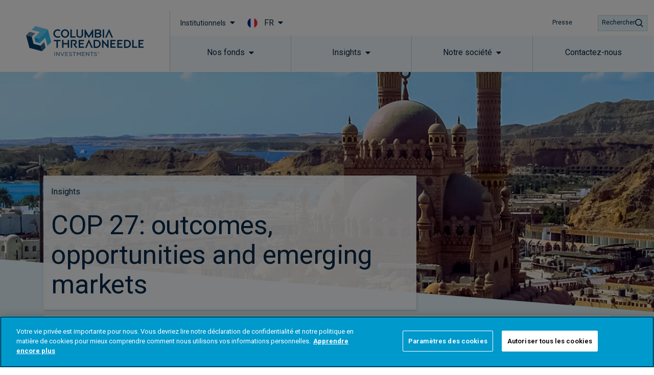

--- FILE ---
content_type: text/css
request_url: https://www.columbiathreadneedle.com/fr/fr/institutional/wp-content/plugins/kurtosys-elements/assets/css/kurtosys-elements.css?ver=1.15.9
body_size: 19622
content:
.col-row{display:-webkit-box;display:-webkit-flex;display:-ms-flexbox;display:flex;-webkit-flex-wrap:wrap;-ms-flex-wrap:wrap;flex-wrap:wrap;margin-left:-10px;margin-right:-10px}.col-row.disable-cols-gap div[class*="col-desk"]{padding-left:0;padding-right:0}.col-row.disable-rows-gap div[class*="col-desk"]{padding-top:0;padding-bottom:0}.col-desk-1,.col-desk-2,.col-desk-3,.col-desk-4,.col-desk-5,.col-desk-6,.col-tab-1,.col-tab-2,.col-tab-3,.col-tab-4,.col-tab-5,.col-tab-6,.col-mob-1,.col-mob-2,.col-mob-3,.col-mob-4,.col-mob-5,.col-mob-6{position:relative;min-height:1px;padding:10px;-webkit-box-sizing:border-box;box-sizing:border-box;width:100%}.col-mob-1{-webkit-box-flex:0;-webkit-flex:0 0 100%;-ms-flex:0 0 100%;flex:0 0 100%;max-width:100%}.col-mob-2{-webkit-box-flex:0;-webkit-flex:0 0 50%;-ms-flex:0 0 50%;flex:0 0 50%;max-width:50%}.col-mob-3{-webkit-box-flex:0;-webkit-flex:0 0 33.33333%;-ms-flex:0 0 33.33333%;flex:0 0 33.33333%;max-width:33.33333%}.col-mob-4{-webkit-box-flex:0;-webkit-flex:0 0 25%;-ms-flex:0 0 25%;flex:0 0 25%;max-width:25%}.col-mob-5{-webkit-box-flex:0;-webkit-flex:0 0 20%;-ms-flex:0 0 20%;flex:0 0 20%;max-width:20%}.col-mob-6{-webkit-box-flex:0;-webkit-flex:0 0 16.66666%;-ms-flex:0 0 16.66666%;flex:0 0 16.66666%;max-width:16.66666%}@media (min-width: 768px){.col-tab-1{-webkit-box-flex:0;-webkit-flex:0 0 100%;-ms-flex:0 0 100%;flex:0 0 100%;max-width:100%}.col-tab-2{-webkit-box-flex:0;-webkit-flex:0 0 50%;-ms-flex:0 0 50%;flex:0 0 50%;max-width:50%}.col-tab-3{-webkit-box-flex:0;-webkit-flex:0 0 33.33333%;-ms-flex:0 0 33.33333%;flex:0 0 33.33333%;max-width:33.33333%}.col-tab-4{-webkit-box-flex:0;-webkit-flex:0 0 25%;-ms-flex:0 0 25%;flex:0 0 25%;max-width:25%}.col-tab-5{-webkit-box-flex:0;-webkit-flex:0 0 20%;-ms-flex:0 0 20%;flex:0 0 20%;max-width:20%}.col-tab-6{-webkit-box-flex:0;-webkit-flex:0 0 16.66666%;-ms-flex:0 0 16.66666%;flex:0 0 16.66666%;max-width:16.66666%}}@media (min-width: 1025px){.col-desk-1{-webkit-box-flex:0;-webkit-flex:0 0 100%;-ms-flex:0 0 100%;flex:0 0 100%;max-width:100%}.col-desk-2{-webkit-box-flex:0;-webkit-flex:0 0 50%;-ms-flex:0 0 50%;flex:0 0 50%;max-width:50%}.col-desk-3{-webkit-box-flex:0;-webkit-flex:0 0 33.33333%;-ms-flex:0 0 33.33333%;flex:0 0 33.33333%;max-width:33.33333%}.col-desk-4{-webkit-box-flex:0;-webkit-flex:0 0 25%;-ms-flex:0 0 25%;flex:0 0 25%;max-width:25%}.col-desk-5{-webkit-box-flex:0;-webkit-flex:0 0 20%;-ms-flex:0 0 20%;flex:0 0 20%;max-width:20%}.col-desk-6{-webkit-box-flex:0;-webkit-flex:0 0 16.66666%;-ms-flex:0 0 16.66666%;flex:0 0 16.66666%;max-width:16.66666%}}.kurtosys-elements select{-webkit-appearance:none;-moz-appearance:none;appearance:none;width:100%}@-webkit-keyframes kurtosysFade{0%{opacity:0}100%{opacity:1}}@keyframes kurtosysFade{0%{opacity:0}100%{opacity:1}}@-webkit-keyframes kurtosysZoomIn{0%{opacity:0;-webkit-transform:scale(0.75);transform:scale(0.75)}100%{opacity:1;-webkit-transform:scale(1);transform:scale(1)}}@keyframes kurtosysZoomIn{0%{opacity:0;-webkit-transform:scale(0.75);transform:scale(0.75)}100%{opacity:1;-webkit-transform:scale(1);transform:scale(1)}}@-webkit-keyframes kurtosysZoomOut{0%{opacity:0;-webkit-transform:scale(1.1);transform:scale(1.1)}100%{opacity:1;-webkit-transform:scale(1);transform:scale(1)}}@keyframes kurtosysZoomOut{0%{opacity:0;-webkit-transform:scale(1.1);transform:scale(1.1)}100%{opacity:1;-webkit-transform:scale(1);transform:scale(1)}}@-webkit-keyframes kurtosysMoveUp{0%{opacity:0;-webkit-transform:translateY(25px);transform:translateY(25px)}100%{opacity:1;-webkit-transform:translateY(0);transform:translateY(0)}}@keyframes kurtosysMoveUp{0%{opacity:0;-webkit-transform:translateY(25px);transform:translateY(25px)}100%{opacity:1;-webkit-transform:translateY(0);transform:translateY(0)}}@-webkit-keyframes kurtosysMoveUpBig{0%{opacity:0;-webkit-transform:translateY(100px);transform:translateY(100px)}100%{opacity:1;-webkit-transform:translateY(0);transform:translateY(0)}}@keyframes kurtosysMoveUpBig{0%{opacity:0;-webkit-transform:translateY(100px);transform:translateY(100px)}100%{opacity:1;-webkit-transform:translateY(0);transform:translateY(0)}}@-webkit-keyframes kurtosysMoveDown{0%{opacity:0;-webkit-transform:translateY(-25px);transform:translateY(-25px)}100%{opacity:1;-webkit-transform:translateY(0);transform:translateY(0)}}@keyframes kurtosysMoveDown{0%{opacity:0;-webkit-transform:translateY(-25px);transform:translateY(-25px)}100%{opacity:1;-webkit-transform:translateY(0);transform:translateY(0)}}@-webkit-keyframes kurtosysMoveDownBig{0%{opacity:0;-webkit-transform:translateY(-100px);transform:translateY(-100px)}100%{opacity:1;-webkit-transform:translateY(0);transform:translateY(0)}}@keyframes kurtosysMoveDownBig{0%{opacity:0;-webkit-transform:translateY(-100px);transform:translateY(-100px)}100%{opacity:1;-webkit-transform:translateY(0);transform:translateY(0)}}@-webkit-keyframes kurtosysMoveLeft{0%{opacity:0;-webkit-transform:translateX(25px);transform:translateX(25px)}100%{opacity:1;-webkit-transform:translateX(0);transform:translateX(0)}}@keyframes kurtosysMoveLeft{0%{opacity:0;-webkit-transform:translateX(25px);transform:translateX(25px)}100%{opacity:1;-webkit-transform:translateX(0);transform:translateX(0)}}@-webkit-keyframes kurtosysMoveLeftBig{0%{opacity:0;-webkit-transform:translateX(100px);transform:translateX(100px)}100%{opacity:1;-webkit-transform:translateX(0);transform:translateX(0)}}@keyframes kurtosysMoveLeftBig{0%{opacity:0;-webkit-transform:translateX(100px);transform:translateX(100px)}100%{opacity:1;-webkit-transform:translateX(0);transform:translateX(0)}}@-webkit-keyframes kurtosysMoveRight{0%{opacity:0;-webkit-transform:translateX(-25px);transform:translateX(-25px)}100%{opacity:1;-webkit-transform:translateX(0);transform:translateX(0)}}@keyframes kurtosysMoveRight{0%{opacity:0;-webkit-transform:translateX(-25px);transform:translateX(-25px)}100%{opacity:1;-webkit-transform:translateX(0);transform:translateX(0)}}@-webkit-keyframes kurtosysMoveRightBig{0%{opacity:0;-webkit-transform:translateX(-100px);transform:translateX(-100px)}100%{opacity:1;-webkit-transform:translateX(0);transform:translateX(0)}}@keyframes kurtosysMoveRightBig{0%{opacity:0;-webkit-transform:translateX(-100px);transform:translateX(-100px)}100%{opacity:1;-webkit-transform:translateX(0);transform:translateX(0)}}@-webkit-keyframes kurtosysFallPerspective{0%{opacity:0;-webkit-transform:perspective(1000px) translateY(50px) translateZ(-300px) rotateX(-35deg);transform:perspective(1000px) translateY(50px) translateZ(-300px) rotateX(-35deg)}100%{opacity:1;-webkit-transform:perspective(1000px) translateY(0) translateZ(0) rotateX(0deg);transform:perspective(1000px) translateY(0) translateZ(0) rotateX(0deg)}}@keyframes kurtosysFallPerspective{0%{opacity:0;-webkit-transform:perspective(1000px) translateY(50px) translateZ(-300px) rotateX(-35deg);transform:perspective(1000px) translateY(50px) translateZ(-300px) rotateX(-35deg)}100%{opacity:1;-webkit-transform:perspective(1000px) translateY(0) translateZ(0) rotateX(0deg);transform:perspective(1000px) translateY(0) translateZ(0) rotateX(0deg)}}@-webkit-keyframes kurtosysFlipInX{0%{-webkit-transform:perspective(400px) rotate3d(1, 0, 0, 90deg);transform:perspective(400px) rotate3d(1, 0, 0, 90deg);-webkit-animation-timing-function:ease-in;animation-timing-function:ease-in;opacity:0}40%{-webkit-transform:perspective(400px) rotate3d(1, 0, 0, -20deg);transform:perspective(400px) rotate3d(1, 0, 0, -20deg);-webkit-animation-timing-function:ease-in;animation-timing-function:ease-in}60%{-webkit-transform:perspective(400px) rotate3d(1, 0, 0, 10deg);transform:perspective(400px) rotate3d(1, 0, 0, 10deg);opacity:1}80%{-webkit-transform:perspective(400px) rotate3d(1, 0, 0, -5deg);transform:perspective(400px) rotate3d(1, 0, 0, -5deg)}100%{-webkit-transform:perspective(400px);transform:perspective(400px)}}@keyframes kurtosysFlipInX{0%{-webkit-transform:perspective(400px) rotate3d(1, 0, 0, 90deg);transform:perspective(400px) rotate3d(1, 0, 0, 90deg);-webkit-animation-timing-function:ease-in;animation-timing-function:ease-in;opacity:0}40%{-webkit-transform:perspective(400px) rotate3d(1, 0, 0, -20deg);transform:perspective(400px) rotate3d(1, 0, 0, -20deg);-webkit-animation-timing-function:ease-in;animation-timing-function:ease-in}60%{-webkit-transform:perspective(400px) rotate3d(1, 0, 0, 10deg);transform:perspective(400px) rotate3d(1, 0, 0, 10deg);opacity:1}80%{-webkit-transform:perspective(400px) rotate3d(1, 0, 0, -5deg);transform:perspective(400px) rotate3d(1, 0, 0, -5deg)}100%{-webkit-transform:perspective(400px);transform:perspective(400px)}}@-webkit-keyframes kurtosysFlipInY{0%{-webkit-transform:perspective(400px) rotate3d(0, 1, 0, 90deg);transform:perspective(400px) rotate3d(0, 1, 0, 90deg);-webkit-animation-timing-function:ease-in;animation-timing-function:ease-in;opacity:0}40%{-webkit-transform:perspective(400px) rotate3d(0, 1, 0, -20deg);transform:perspective(400px) rotate3d(0, 1, 0, -20deg);-webkit-animation-timing-function:ease-in;animation-timing-function:ease-in}60%{-webkit-transform:perspective(400px) rotate3d(0, 1, 0, 10deg);transform:perspective(400px) rotate3d(0, 1, 0, 10deg);opacity:1}80%{-webkit-transform:perspective(400px) rotate3d(0, 1, 0, -5deg);transform:perspective(400px) rotate3d(0, 1, 0, -5deg)}100%{-webkit-transform:perspective(400px);transform:perspective(400px)}}@keyframes kurtosysFlipInY{0%{-webkit-transform:perspective(400px) rotate3d(0, 1, 0, 90deg);transform:perspective(400px) rotate3d(0, 1, 0, 90deg);-webkit-animation-timing-function:ease-in;animation-timing-function:ease-in;opacity:0}40%{-webkit-transform:perspective(400px) rotate3d(0, 1, 0, -20deg);transform:perspective(400px) rotate3d(0, 1, 0, -20deg);-webkit-animation-timing-function:ease-in;animation-timing-function:ease-in}60%{-webkit-transform:perspective(400px) rotate3d(0, 1, 0, 10deg);transform:perspective(400px) rotate3d(0, 1, 0, 10deg);opacity:1}80%{-webkit-transform:perspective(400px) rotate3d(0, 1, 0, -5deg);transform:perspective(400px) rotate3d(0, 1, 0, -5deg)}100%{-webkit-transform:perspective(400px);transform:perspective(400px)}}.kurtosys-family-column-flex-horizontal>.elementor-column-wrap>.elementor-widget-wrap{display:-webkit-box;display:-webkit-flex;display:-ms-flexbox;display:flex;-webkit-box-orient:horizontal;-webkit-box-direction:normal;-webkit-flex-direction:row;-ms-flex-direction:row;flex-direction:row}.kurtosys-family-column-flex-vertical>.elementor-column-wrap>.elementor-widget-wrap{display:-webkit-box;display:-webkit-flex;display:-ms-flexbox;display:flex;-webkit-box-orient:vertical;-webkit-box-direction:normal;-webkit-flex-direction:column;-ms-flex-direction:column;flex-direction:column;height:100%}.kurtosys-family-column-flex-wrap-true>.elementor-column-wrap>.elementor-widget-wrap{-webkit-flex-wrap:wrap;-ms-flex-wrap:wrap;flex-wrap:wrap}.kurtosys-family-column-flex-start>.elementor-column-wrap>.elementor-widget-wrap{-webkit-box-pack:start;-webkit-justify-content:flex-start;-ms-flex-pack:start;justify-content:flex-start}.kurtosys-family-column-flex-center>.elementor-column-wrap>.elementor-widget-wrap{-webkit-box-pack:center;-webkit-justify-content:center;-ms-flex-pack:center;justify-content:center}.kurtosys-family-column-flex-end>.elementor-column-wrap>.elementor-widget-wrap{-webkit-box-pack:end;-webkit-justify-content:flex-end;-ms-flex-pack:end;justify-content:flex-end}.kurtosys-family-column-flex-space-between>.elementor-column-wrap>.elementor-widget-wrap{-webkit-box-pack:justify;-webkit-justify-content:space-between;-ms-flex-pack:justify;justify-content:space-between}.kurtosys-family-column-flex-space-evenly>.elementor-column-wrap>.elementor-widget-wrap{-webkit-box-pack:space-evenly;-webkit-justify-content:space-evenly;-ms-flex-pack:space-evenly;justify-content:space-evenly}.kurtosys-family-column-flex-space-around>.elementor-column-wrap>.elementor-widget-wrap{-webkit-justify-content:space-around;-ms-flex-pack:distribute;justify-content:space-around}@media (max-width: 1024px){.kurtosys-family-column-tablet-flex-horizontal>.elementor-column-wrap>.elementor-widget-wrap{display:-webkit-box;display:-webkit-flex;display:-ms-flexbox;display:flex;-webkit-box-orient:horizontal;-webkit-box-direction:normal;-webkit-flex-direction:row;-ms-flex-direction:row;flex-direction:row}.kurtosys-family-column-tablet-flex-vertical>.elementor-column-wrap>.elementor-widget-wrap{display:-webkit-box;display:-webkit-flex;display:-ms-flexbox;display:flex;-webkit-box-orient:vertical;-webkit-box-direction:normal;-webkit-flex-direction:column;-ms-flex-direction:column;flex-direction:column;height:100%}.kurtosys-family-column-tablet-flex-start>.elementor-column-wrap>.elementor-widget-wrap{-webkit-box-pack:start;-webkit-justify-content:flex-start;-ms-flex-pack:start;justify-content:flex-start}.kurtosys-family-column-tablet-flex-center>.elementor-column-wrap>.elementor-widget-wrap{-webkit-box-pack:center;-webkit-justify-content:center;-ms-flex-pack:center;justify-content:center}.kurtosys-family-column-tablet-flex-end>.elementor-column-wrap>.elementor-widget-wrap{-webkit-box-pack:end;-webkit-justify-content:flex-end;-ms-flex-pack:end;justify-content:flex-end}.kurtosys-family-column-tablet-flex-space-between>.elementor-column-wrap>.elementor-widget-wrap{-webkit-box-pack:justify;-webkit-justify-content:space-between;-ms-flex-pack:justify;justify-content:space-between}.kurtosys-family-column-tablet-flex-space-evenly>.elementor-column-wrap>.elementor-widget-wrap{-webkit-box-pack:space-evenly;-webkit-justify-content:space-evenly;-ms-flex-pack:space-evenly;justify-content:space-evenly}.kurtosys-family-column-tablet-flex-space-around>.elementor-column-wrap>.elementor-widget-wrap{-webkit-justify-content:space-around;-ms-flex-pack:distribute;justify-content:space-around}}@media (max-width: 767px){.kurtosys-family-column-mobile-flex-horizontal>.elementor-column-wrap>.elementor-widget-wrap{display:-webkit-box;display:-webkit-flex;display:-ms-flexbox;display:flex;-webkit-box-orient:horizontal;-webkit-box-direction:normal;-webkit-flex-direction:row;-ms-flex-direction:row;flex-direction:row}.kurtosys-family-column-mobile-flex-vertical>.elementor-column-wrap>.elementor-widget-wrap{display:-webkit-box;display:-webkit-flex;display:-ms-flexbox;display:flex;-webkit-box-orient:vertical;-webkit-box-direction:normal;-webkit-flex-direction:column;-ms-flex-direction:column;flex-direction:column;height:100%}.kurtosys-family-column-mobile-flex-start>.elementor-column-wrap>.elementor-widget-wrap{-webkit-box-pack:start;-webkit-justify-content:flex-start;-ms-flex-pack:start;justify-content:flex-start}.kurtosys-family-column-mobile-flex-center>.elementor-column-wrap>.elementor-widget-wrap{-webkit-box-pack:center;-webkit-justify-content:center;-ms-flex-pack:center;justify-content:center}.kurtosys-family-column-mobile-flex-end>.elementor-column-wrap>.elementor-widget-wrap{-webkit-box-pack:end;-webkit-justify-content:flex-end;-ms-flex-pack:end;justify-content:flex-end}.kurtosys-family-column-mobile-flex-space-between>.elementor-column-wrap>.elementor-widget-wrap{-webkit-box-pack:justify;-webkit-justify-content:space-between;-ms-flex-pack:justify;justify-content:space-between}.kurtosys-family-column-mobile-flex-space-evenly>.elementor-column-wrap>.elementor-widget-wrap{-webkit-box-pack:space-evenly;-webkit-justify-content:space-evenly;-ms-flex-pack:space-evenly;justify-content:space-evenly}.kurtosys-family-column-mobile-flex-space-around>.elementor-column-wrap>.elementor-widget-wrap{-webkit-justify-content:space-around;-ms-flex-pack:distribute;justify-content:space-around}}.kurtosys-animated-text{display:-webkit-box;display:-webkit-flex;display:-ms-flexbox;display:flex;-webkit-box-orient:horizontal;-webkit-box-direction:normal;-webkit-flex-flow:row wrap;-ms-flex-flow:row wrap;flex-flow:row wrap;-webkit-box-pack:center;-webkit-justify-content:center;-ms-flex-pack:center;justify-content:center;-webkit-box-align:center;-webkit-align-items:center;-ms-flex-align:center;align-items:center}.kurtosys-animated-text__before-text{color:#54595f;-webkit-align-self:auto;-ms-flex-item-align:auto;align-self:auto}.kurtosys-animated-text__animated-text{position:relative;color:#6ec1e4;-webkit-align-self:auto;-ms-flex-item-align:auto;align-self:auto;-webkit-transition:width 0.3 ease;-o-transition:width 0.3 ease;transition:width 0.3 ease}.kurtosys-animated-text__animated-text-item{display:-webkit-box;display:-webkit-flex;display:-ms-flexbox;display:flex;-webkit-box-orient:horizontal;-webkit-box-direction:normal;-webkit-flex-flow:row wrap;-ms-flex-flow:row wrap;flex-flow:row wrap;-webkit-box-pack:start;-webkit-justify-content:flex-start;-ms-flex-pack:start;justify-content:flex-start;position:absolute;top:0;left:0;pointer-events:none;visibility:hidden;z-index:1}.kurtosys-animated-text__animated-text-item.active{position:relative;z-index:2}.kurtosys-animated-text__animated-text-item.visible{visibility:visible}.kurtosys-animated-text__animated-text-item span{position:relative;-webkit-align-self:auto;-ms-flex-item-align:auto;align-self:auto}.kurtosys-animated-text__after-text{color:#7a7a7a;-webkit-align-self:auto;-ms-flex-item-align:auto;align-self:auto}.kurtosys-animated-text--effect-fx6 .kurtosys-animated-text__animated-text-item{-webkit-perspective:1000px;perspective:1000px;-webkit-transform-origin:50% 100%;-ms-transform-origin:50% 100%;transform-origin:50% 100%}.kurtosys-animated-text--effect-fx7 .kurtosys-animated-text__animated-text-item span{-webkit-transform-origin:-200% 50%;-ms-transform-origin:-200% 50%;transform-origin:-200% 50%}.kurtosys-animated-text--effect-fx8 .kurtosys-animated-text__animated-text-item{-webkit-perspective:1000px;perspective:1000px;-webkit-transform-origin:50% 100%;-ms-transform-origin:50% 100%;transform-origin:50% 100%}.kurtosys-animated-text--effect-fx8 .kurtosys-animated-text__animated-text-item span{-webkit-transform-origin:-200% 50%;-ms-transform-origin:-200% 50%;transform-origin:-200% 50%}.kurtosys-animated-text--effect-fx9 .kurtosys-animated-text__animated-text-item{-webkit-perspective:1000px;perspective:1000px}.kurtosys-animated-text--effect-fx9 .kurtosys-animated-text__animated-text-item span{-webkit-transform-origin:50% 100%;-ms-transform-origin:50% 100%;transform-origin:50% 100%}.kurtosys-animated-text--effect-fx10 .kurtosys-animated-text__animated-text-item{-webkit-perspective:1000px;perspective:1000px}.kurtosys-animated-text--effect-fx12 .kurtosys-animated-text__animated-text-item span{overflow:hidden;-webkit-transform-origin:0 50%;-ms-transform-origin:0 50%;transform-origin:0 50%}.kurtosys-animated-text--effect-fx12 .kurtosys-animated-text__animated-text-item:after{width:2px;overflow:hidden;display:inline-block;background-color:black;-webkit-animation:1s blink step-end infinite;animation:1s blink step-end infinite;content:'|'}@-webkit-keyframes blink{from,to{opacity:0}50%{opacity:1}}@keyframes blink{from,to{opacity:0}50%{opacity:1}}.kurtosys-animated-box{position:relative}.kurtosys-animated-box__front,.kurtosys-animated-box__back{position:absolute;width:100%;height:100%;display:-webkit-box;display:-webkit-flex;display:-ms-flexbox;display:flex;-webkit-box-orient:horizontal;-webkit-box-direction:normal;-webkit-flex-flow:row nowrap;-ms-flex-flow:row nowrap;flex-flow:row nowrap;-webkit-box-pack:center;-webkit-justify-content:center;-ms-flex-pack:center;justify-content:center;-webkit-box-align:stretch;-webkit-align-items:stretch;-ms-flex-align:stretch;align-items:stretch}.kurtosys-animated-box__front{background-color:#6ec1e4}.kurtosys-animated-box__back{background-color:#54595f}.kurtosys-animated-box__overlay{position:absolute;width:100%;height:100%;display:block;top:0;left:0;z-index:1}.kurtosys-animated-box__inner{display:-webkit-box;display:-webkit-flex;display:-ms-flexbox;display:flex;-webkit-box-orient:vertical;-webkit-box-direction:normal;-webkit-flex-flow:column nowrap;-ms-flex-flow:column nowrap;flex-flow:column nowrap;-webkit-box-pack:center;-webkit-justify-content:center;-ms-flex-pack:center;justify-content:center;-webkit-align-content:center;-ms-flex-line-pack:center;align-content:center;-webkit-box-align:stretch;-webkit-align-items:stretch;-ms-flex-align:stretch;align-items:stretch;min-width:100%;z-index:2}.kurtosys-animated-box__icon{min-width:100%;display:-webkit-box;display:-webkit-flex;display:-ms-flexbox;display:flex;-webkit-box-pack:center;-webkit-justify-content:center;-ms-flex-pack:center;justify-content:center}.kurtosys-animated-box__icon .kurtosys-animated-box-icon-inner{display:-webkit-box;display:-webkit-flex;display:-ms-flexbox;display:flex;-webkit-box-align:center;-webkit-align-items:center;-ms-flex-align:center;align-items:center;-webkit-box-pack:center;-webkit-justify-content:center;-ms-flex-pack:center;justify-content:center}.kurtosys-animated-box__content{display:-webkit-box;display:-webkit-flex;display:-ms-flexbox;display:flex;-webkit-box-orient:vertical;-webkit-box-direction:normal;-webkit-flex-flow:column nowrap;-ms-flex-flow:column nowrap;flex-flow:column nowrap;-webkit-box-pack:center;-webkit-justify-content:center;-ms-flex-pack:center;justify-content:center;-webkit-align-content:center;-ms-flex-line-pack:center;align-content:center;-webkit-box-align:stretch;-webkit-align-items:stretch;-ms-flex-align:stretch;align-items:stretch}.kurtosys-animated-box .kurtosys-animated-box__button{display:-webkit-box;display:-webkit-flex;display:-ms-flexbox;display:flex;-webkit-box-pack:center;-webkit-justify-content:center;-ms-flex-pack:center;justify-content:center;-webkit-box-align:center;-webkit-align-items:center;-ms-flex-align:center;align-items:center}.kurtosys-animated-box .kurtosys-animated-box__button--icon-before .kurtosys-animated-box__button-text{-webkit-box-ordinal-group:3;-webkit-order:2;-ms-flex-order:2;order:2}.kurtosys-animated-box .kurtosys-animated-box__button--icon-before .kurtosys-animated-box__button-icon{-webkit-box-ordinal-group:2;-webkit-order:1;-ms-flex-order:1;order:1}.kurtosys-animated-box .kurtosys-animated-box__button--icon-after .kurtosys-animated-box__button-text{-webkit-box-ordinal-group:2;-webkit-order:1;-ms-flex-order:1;order:1}.kurtosys-animated-box .kurtosys-animated-box__button--icon-after .kurtosys-animated-box__button-icon{-webkit-box-ordinal-group:3;-webkit-order:2;-ms-flex-order:2;order:2}.kurtosys-animated-box.kurtosys-box-effect-1{-webkit-perspective:1000px;perspective:1000px}.kurtosys-animated-box.kurtosys-box-effect-1 .kurtosys-animated-box__front{-webkit-transform-style:preserve-3d;transform-style:preserve-3d;-webkit-transform:rotateY(0deg);transform:rotateY(0deg);-webkit-backface-visibility:hidden;backface-visibility:hidden;z-index:2;-webkit-transition:all 0.7s cubic-bezier(0.11, 0.6, 0.24, 0.89);-o-transition:all 0.7s cubic-bezier(0.11, 0.6, 0.24, 0.89);transition:all 0.7s cubic-bezier(0.11, 0.6, 0.24, 0.89)}.kurtosys-animated-box.kurtosys-box-effect-1 .kurtosys-animated-box__back{-webkit-transform-style:preserve-3d;transform-style:preserve-3d;-webkit-transform:rotateY(-180deg);transform:rotateY(-180deg);-webkit-backface-visibility:hidden;backface-visibility:hidden;z-index:1;-webkit-transition:all 0.7s cubic-bezier(0.11, 0.6, 0.24, 0.89);-o-transition:all 0.7s cubic-bezier(0.11, 0.6, 0.24, 0.89);transition:all 0.7s cubic-bezier(0.11, 0.6, 0.24, 0.89)}.kurtosys-animated-box.kurtosys-box-effect-1.flipped .kurtosys-animated-box__front{-webkit-transform:rotateY(180deg);transform:rotateY(180deg);-webkit-transition:all 0.7s cubic-bezier(0.11, 0.6, 0.24, 0.89);-o-transition:all 0.7s cubic-bezier(0.11, 0.6, 0.24, 0.89);transition:all 0.7s cubic-bezier(0.11, 0.6, 0.24, 0.89)}.kurtosys-animated-box.kurtosys-box-effect-1.flipped .kurtosys-animated-box__back{-webkit-transform:rotateY(0deg);transform:rotateY(0deg);-webkit-transition:all 0.7s cubic-bezier(0.11, 0.6, 0.24, 0.89);-o-transition:all 0.7s cubic-bezier(0.11, 0.6, 0.24, 0.89);transition:all 0.7s cubic-bezier(0.11, 0.6, 0.24, 0.89)}.kurtosys-animated-box.kurtosys-box-effect-2{-webkit-perspective:1000px;perspective:1000px}.kurtosys-animated-box.kurtosys-box-effect-2 .kurtosys-animated-box__front{-webkit-transform-style:preserve-3d;transform-style:preserve-3d;-webkit-transform:rotateX(0deg);transform:rotateX(0deg);-webkit-backface-visibility:hidden;backface-visibility:hidden;z-index:2;-webkit-transition:all 0.7s cubic-bezier(0.11, 0.6, 0.24, 0.89);-o-transition:all 0.7s cubic-bezier(0.11, 0.6, 0.24, 0.89);transition:all 0.7s cubic-bezier(0.11, 0.6, 0.24, 0.89)}.kurtosys-animated-box.kurtosys-box-effect-2 .kurtosys-animated-box__back{-webkit-transform-style:preserve-3d;transform-style:preserve-3d;-webkit-transform:rotateX(-180deg);transform:rotateX(-180deg);-webkit-backface-visibility:hidden;backface-visibility:hidden;z-index:1;-webkit-transition:all 0.7s cubic-bezier(0.11, 0.6, 0.24, 0.89);-o-transition:all 0.7s cubic-bezier(0.11, 0.6, 0.24, 0.89);transition:all 0.7s cubic-bezier(0.11, 0.6, 0.24, 0.89)}.kurtosys-animated-box.kurtosys-box-effect-2.flipped .kurtosys-animated-box__front{-webkit-transform:rotateX(180deg);transform:rotateX(180deg);-webkit-transition:all 0.7s cubic-bezier(0.11, 0.6, 0.24, 0.89);-o-transition:all 0.7s cubic-bezier(0.11, 0.6, 0.24, 0.89);transition:all 0.7s cubic-bezier(0.11, 0.6, 0.24, 0.89)}.kurtosys-animated-box.kurtosys-box-effect-2.flipped .kurtosys-animated-box__back{-webkit-transform:rotateX(0deg);transform:rotateX(0deg);-webkit-transition:all 0.7s cubic-bezier(0.11, 0.6, 0.24, 0.89);-o-transition:all 0.7s cubic-bezier(0.11, 0.6, 0.24, 0.89);transition:all 0.7s cubic-bezier(0.11, 0.6, 0.24, 0.89)}.kurtosys-animated-box.kurtosys-box-effect-3{-webkit-perspective:1000px;perspective:1000px}.kurtosys-animated-box.kurtosys-box-effect-3 .kurtosys-animated-box__front{-webkit-transform-style:preserve-3d;transform-style:preserve-3d;-webkit-transform:rotateX(0deg) translateY(0) scale(1);transform:rotateX(0deg) translateY(0) scale(1);z-index:2;-webkit-transition:all 0.7s cubic-bezier(0.11, 0.6, 0.24, 0.89);-o-transition:all 0.7s cubic-bezier(0.11, 0.6, 0.24, 0.89);transition:all 0.7s cubic-bezier(0.11, 0.6, 0.24, 0.89)}.kurtosys-animated-box.kurtosys-box-effect-3 .kurtosys-animated-box__back{-webkit-transform-style:preserve-3d;transform-style:preserve-3d;-webkit-transform:rotateX(-90deg) translateY(150%) scale(0);transform:rotateX(-90deg) translateY(150%) scale(0);z-index:1;-webkit-transition:all 0.5s cubic-bezier(0.63, 0.07, 0.78, 0.55);-o-transition:all 0.5s cubic-bezier(0.63, 0.07, 0.78, 0.55);transition:all 0.5s cubic-bezier(0.63, 0.07, 0.78, 0.55)}.kurtosys-animated-box.kurtosys-box-effect-3.flipped .kurtosys-animated-box__front{-webkit-transform:rotateX(90deg) translateY(-150%) scale(0);transform:rotateX(90deg) translateY(-150%) scale(0);-webkit-transition:all 0.5s cubic-bezier(0.63, 0.07, 0.78, 0.55);-o-transition:all 0.5s cubic-bezier(0.63, 0.07, 0.78, 0.55);transition:all 0.5s cubic-bezier(0.63, 0.07, 0.78, 0.55);z-index:1}.kurtosys-animated-box.kurtosys-box-effect-3.flipped .kurtosys-animated-box__back{-webkit-transform:rotateX(0deg) translateY(0) scale(1);transform:rotateX(0deg) translateY(0) scale(1);-webkit-transition:all 0.7s cubic-bezier(0.11, 0.6, 0.24, 0.89);-o-transition:all 0.7s cubic-bezier(0.11, 0.6, 0.24, 0.89);transition:all 0.7s cubic-bezier(0.11, 0.6, 0.24, 0.89);z-index:2}.kurtosys-animated-box.kurtosys-box-effect-4{-webkit-perspective:1000px;perspective:1000px}.kurtosys-animated-box.kurtosys-box-effect-4 .kurtosys-animated-box__front{-webkit-transform-style:preserve-3d;transform-style:preserve-3d;-webkit-transform:rotateY(0deg) translateX(0) scale(1);transform:rotateY(0deg) translateX(0) scale(1);z-index:2;-webkit-transition:all 0.7s cubic-bezier(0.11, 0.6, 0.24, 0.89);-o-transition:all 0.7s cubic-bezier(0.11, 0.6, 0.24, 0.89);transition:all 0.7s cubic-bezier(0.11, 0.6, 0.24, 0.89)}.kurtosys-animated-box.kurtosys-box-effect-4 .kurtosys-animated-box__back{-webkit-transform-style:preserve-3d;transform-style:preserve-3d;-webkit-transform:rotateY(-90deg) translateX(-150%) scale(0);transform:rotateY(-90deg) translateX(-150%) scale(0);z-index:1;-webkit-transition:all 0.5s cubic-bezier(0.63, 0.07, 0.78, 0.55);-o-transition:all 0.5s cubic-bezier(0.63, 0.07, 0.78, 0.55);transition:all 0.5s cubic-bezier(0.63, 0.07, 0.78, 0.55)}.kurtosys-animated-box.kurtosys-box-effect-4.flipped .kurtosys-animated-box__front{-webkit-transform:rotateY(90deg) translateX(150%) scale(0);transform:rotateY(90deg) translateX(150%) scale(0);-webkit-transition:all 0.5s cubic-bezier(0.63, 0.07, 0.78, 0.55);-o-transition:all 0.5s cubic-bezier(0.63, 0.07, 0.78, 0.55);transition:all 0.5s cubic-bezier(0.63, 0.07, 0.78, 0.55);z-index:1}.kurtosys-animated-box.kurtosys-box-effect-4.flipped .kurtosys-animated-box__back{-webkit-transform:rotateY(0deg) translateX(0) scale(1);transform:rotateY(0deg) translateX(0) scale(1);-webkit-transition:all 0.7s cubic-bezier(0.11, 0.6, 0.24, 0.89);-o-transition:all 0.7s cubic-bezier(0.11, 0.6, 0.24, 0.89);transition:all 0.7s cubic-bezier(0.11, 0.6, 0.24, 0.89);z-index:2}.kurtosys-animated-box.kurtosys-box-effect-5{overflow:hidden}.kurtosys-animated-box.kurtosys-box-effect-5 .kurtosys-animated-box__front{-webkit-transform:translateY(0%);-ms-transform:translateY(0%);transform:translateY(0%);-webkit-transition:all 0.7s cubic-bezier(0.5, 0.12, 0.46, 0.88);-o-transition:all 0.7s cubic-bezier(0.5, 0.12, 0.46, 0.88);transition:all 0.7s cubic-bezier(0.5, 0.12, 0.46, 0.88)}.kurtosys-animated-box.kurtosys-box-effect-5 .kurtosys-animated-box__back{-webkit-transform:translateY(-100%);-ms-transform:translateY(-100%);transform:translateY(-100%);-webkit-transition:all 0.7s cubic-bezier(0.5, 0.12, 0.46, 0.88);-o-transition:all 0.7s cubic-bezier(0.5, 0.12, 0.46, 0.88);transition:all 0.7s cubic-bezier(0.5, 0.12, 0.46, 0.88)}.kurtosys-animated-box.kurtosys-box-effect-5.flipped .kurtosys-animated-box__front{-webkit-transform:translateY(100%);-ms-transform:translateY(100%);transform:translateY(100%);-webkit-transition:all 0.7s cubic-bezier(0.5, 0.12, 0.46, 0.88);-o-transition:all 0.7s cubic-bezier(0.5, 0.12, 0.46, 0.88);transition:all 0.7s cubic-bezier(0.5, 0.12, 0.46, 0.88)}.kurtosys-animated-box.kurtosys-box-effect-5.flipped .kurtosys-animated-box__back{-webkit-transform:translateY(0%);-ms-transform:translateY(0%);transform:translateY(0%);-webkit-transition:all 0.7s cubic-bezier(0.5, 0.12, 0.46, 0.88);-o-transition:all 0.7s cubic-bezier(0.5, 0.12, 0.46, 0.88);transition:all 0.7s cubic-bezier(0.5, 0.12, 0.46, 0.88)}.kurtosys-animated-box.kurtosys-box-effect-6{overflow:hidden}.kurtosys-animated-box.kurtosys-box-effect-6 .kurtosys-animated-box__front{-webkit-transform:translateX(0%);-ms-transform:translateX(0%);transform:translateX(0%);-webkit-transition:all 0.7s cubic-bezier(0.5, 0.12, 0.46, 0.88);-o-transition:all 0.7s cubic-bezier(0.5, 0.12, 0.46, 0.88);transition:all 0.7s cubic-bezier(0.5, 0.12, 0.46, 0.88)}.kurtosys-animated-box.kurtosys-box-effect-6 .kurtosys-animated-box__back{-webkit-transform:translateX(-100%);-ms-transform:translateX(-100%);transform:translateX(-100%);-webkit-transition:all 0.7s cubic-bezier(0.5, 0.12, 0.46, 0.88);-o-transition:all 0.7s cubic-bezier(0.5, 0.12, 0.46, 0.88);transition:all 0.7s cubic-bezier(0.5, 0.12, 0.46, 0.88)}.kurtosys-animated-box.kurtosys-box-effect-6.flipped .kurtosys-animated-box__front{-webkit-transform:translateX(100%);-ms-transform:translateX(100%);transform:translateX(100%);-webkit-transition:all 0.7s cubic-bezier(0.5, 0.12, 0.46, 0.88);-o-transition:all 0.7s cubic-bezier(0.5, 0.12, 0.46, 0.88);transition:all 0.7s cubic-bezier(0.5, 0.12, 0.46, 0.88)}.kurtosys-animated-box.kurtosys-box-effect-6.flipped .kurtosys-animated-box__back{-webkit-transform:translateX(0%);-ms-transform:translateX(0%);transform:translateX(0%);-webkit-transition:all 0.7s cubic-bezier(0.5, 0.12, 0.46, 0.88);-o-transition:all 0.7s cubic-bezier(0.5, 0.12, 0.46, 0.88);transition:all 0.7s cubic-bezier(0.5, 0.12, 0.46, 0.88)}.kurtosys-animated-box.kurtosys-box-effect-7{-webkit-perspective:1000px;perspective:1000px}.kurtosys-animated-box.kurtosys-box-effect-7 .kurtosys-animated-box__front{-webkit-transform-style:preserve-3d;transform-style:preserve-3d;-webkit-transform:rotateY(0deg);transform:rotateY(0deg);-webkit-backface-visibility:hidden;backface-visibility:hidden;z-index:2;-webkit-transition:all 0.7s cubic-bezier(0.5, 0.12, 0.46, 0.88);-o-transition:all 0.7s cubic-bezier(0.5, 0.12, 0.46, 0.88);transition:all 0.7s cubic-bezier(0.5, 0.12, 0.46, 0.88)}.kurtosys-animated-box.kurtosys-box-effect-7 .kurtosys-animated-box__front .kurtosys-animated-box__inner{-webkit-transform:translateZ(0px);transform:translateZ(0px);-webkit-transition:all 0.4s cubic-bezier(0.5, 0.12, 0.46, 0.88) 0.2s;-o-transition:all 0.4s cubic-bezier(0.5, 0.12, 0.46, 0.88) 0.2s;transition:all 0.4s cubic-bezier(0.5, 0.12, 0.46, 0.88) 0.2s;-webkit-backface-visibility:hidden;backface-visibility:hidden}.kurtosys-animated-box.kurtosys-box-effect-7 .kurtosys-animated-box__back{-webkit-transform-style:preserve-3d;transform-style:preserve-3d;-webkit-transform:rotateY(-180deg);transform:rotateY(-180deg);-webkit-backface-visibility:hidden;backface-visibility:hidden;z-index:1;-webkit-transition:all 0.7s cubic-bezier(0.5, 0.12, 0.46, 0.88);-o-transition:all 0.7s cubic-bezier(0.5, 0.12, 0.46, 0.88);transition:all 0.7s cubic-bezier(0.5, 0.12, 0.46, 0.88)}.kurtosys-animated-box.kurtosys-box-effect-7 .kurtosys-animated-box__back .kurtosys-animated-box__inner{-webkit-transform:translateZ(125px);transform:translateZ(125px);-webkit-transition:all 0.4s cubic-bezier(0.5, 0.12, 0.46, 0.88);-o-transition:all 0.4s cubic-bezier(0.5, 0.12, 0.46, 0.88);transition:all 0.4s cubic-bezier(0.5, 0.12, 0.46, 0.88);-webkit-backface-visibility:hidden;backface-visibility:hidden}.kurtosys-animated-box.kurtosys-box-effect-7.flipped .kurtosys-animated-box__front{-webkit-transform:rotateY(180deg);transform:rotateY(180deg);-webkit-transition:all 0.7s cubic-bezier(0.5, 0.12, 0.46, 0.88);-o-transition:all 0.7s cubic-bezier(0.5, 0.12, 0.46, 0.88);transition:all 0.7s cubic-bezier(0.5, 0.12, 0.46, 0.88)}.kurtosys-animated-box.kurtosys-box-effect-7.flipped .kurtosys-animated-box__front .kurtosys-animated-box__inner{-webkit-transform:translateZ(125px);transform:translateZ(125px);-webkit-transition:all 0.4s cubic-bezier(0.5, 0.12, 0.46, 0.88);-o-transition:all 0.4s cubic-bezier(0.5, 0.12, 0.46, 0.88);transition:all 0.4s cubic-bezier(0.5, 0.12, 0.46, 0.88);-webkit-backface-visibility:hidden;backface-visibility:hidden}.kurtosys-animated-box.kurtosys-box-effect-7.flipped .kurtosys-animated-box__back{-webkit-transform:rotateY(0deg);transform:rotateY(0deg);-webkit-transition:all 0.7s cubic-bezier(0.5, 0.12, 0.46, 0.88);-o-transition:all 0.7s cubic-bezier(0.5, 0.12, 0.46, 0.88);transition:all 0.7s cubic-bezier(0.5, 0.12, 0.46, 0.88)}.kurtosys-animated-box.kurtosys-box-effect-7.flipped .kurtosys-animated-box__back .kurtosys-animated-box__inner{-webkit-transform:translateZ(0px);transform:translateZ(0px);-webkit-transition:all 0.4s cubic-bezier(0.5, 0.12, 0.46, 0.88) 0.2s;-o-transition:all 0.4s cubic-bezier(0.5, 0.12, 0.46, 0.88) 0.2s;transition:all 0.4s cubic-bezier(0.5, 0.12, 0.46, 0.88) 0.2s;-webkit-backface-visibility:hidden;backface-visibility:hidden}.kurtosys-animated-box.kurtosys-box-effect-8{-webkit-perspective:1000px;perspective:1000px}.kurtosys-animated-box.kurtosys-box-effect-8 .kurtosys-animated-box__front{-webkit-transform-style:preserve-3d;transform-style:preserve-3d;-webkit-transform:rotateX(0deg);transform:rotateX(0deg);-webkit-backface-visibility:hidden;backface-visibility:hidden;z-index:2;-webkit-transition:all 0.7s cubic-bezier(0.5, 0.12, 0.46, 0.88);-o-transition:all 0.7s cubic-bezier(0.5, 0.12, 0.46, 0.88);transition:all 0.7s cubic-bezier(0.5, 0.12, 0.46, 0.88)}.kurtosys-animated-box.kurtosys-box-effect-8 .kurtosys-animated-box__front .kurtosys-animated-box__inner{-webkit-transform:translateZ(0px);transform:translateZ(0px);-webkit-transition:all 0.4s cubic-bezier(0.5, 0.12, 0.46, 0.88) 0.2s;-o-transition:all 0.4s cubic-bezier(0.5, 0.12, 0.46, 0.88) 0.2s;transition:all 0.4s cubic-bezier(0.5, 0.12, 0.46, 0.88) 0.2s;-webkit-backface-visibility:hidden;backface-visibility:hidden}.kurtosys-animated-box.kurtosys-box-effect-8 .kurtosys-animated-box__back{-webkit-transform-style:preserve-3d;transform-style:preserve-3d;-webkit-transform:rotateX(-180deg);transform:rotateX(-180deg);-webkit-backface-visibility:hidden;backface-visibility:hidden;z-index:1;-webkit-transition:all 0.7s cubic-bezier(0.5, 0.12, 0.46, 0.88);-o-transition:all 0.7s cubic-bezier(0.5, 0.12, 0.46, 0.88);transition:all 0.7s cubic-bezier(0.5, 0.12, 0.46, 0.88)}.kurtosys-animated-box.kurtosys-box-effect-8 .kurtosys-animated-box__back .kurtosys-animated-box__inner{-webkit-transform:translateZ(125px);transform:translateZ(125px);-webkit-transition:all 0.4s cubic-bezier(0.5, 0.12, 0.46, 0.88);-o-transition:all 0.4s cubic-bezier(0.5, 0.12, 0.46, 0.88);transition:all 0.4s cubic-bezier(0.5, 0.12, 0.46, 0.88);-webkit-backface-visibility:hidden;backface-visibility:hidden}.kurtosys-animated-box.kurtosys-box-effect-8.flipped .kurtosys-animated-box__front{-webkit-transform:rotateX(180deg);transform:rotateX(180deg);-webkit-transition:all 0.7s cubic-bezier(0.5, 0.12, 0.46, 0.88);-o-transition:all 0.7s cubic-bezier(0.5, 0.12, 0.46, 0.88);transition:all 0.7s cubic-bezier(0.5, 0.12, 0.46, 0.88)}.kurtosys-animated-box.kurtosys-box-effect-8.flipped .kurtosys-animated-box__front .kurtosys-animated-box__inner{-webkit-transform:translateZ(125px);transform:translateZ(125px);-webkit-transition:all 0.4s cubic-bezier(0.5, 0.12, 0.46, 0.88);-o-transition:all 0.4s cubic-bezier(0.5, 0.12, 0.46, 0.88);transition:all 0.4s cubic-bezier(0.5, 0.12, 0.46, 0.88);-webkit-backface-visibility:hidden;backface-visibility:hidden}.kurtosys-animated-box.kurtosys-box-effect-8.flipped .kurtosys-animated-box__back{-webkit-transform:rotateX(0deg);transform:rotateX(0deg);-webkit-transition:all 0.7s cubic-bezier(0.5, 0.12, 0.46, 0.88);-o-transition:all 0.7s cubic-bezier(0.5, 0.12, 0.46, 0.88);transition:all 0.7s cubic-bezier(0.5, 0.12, 0.46, 0.88)}.kurtosys-animated-box.kurtosys-box-effect-8.flipped .kurtosys-animated-box__back .kurtosys-animated-box__inner{-webkit-transform:translateZ(0px);transform:translateZ(0px);-webkit-transition:all 0.4s cubic-bezier(0.5, 0.12, 0.46, 0.88) 0.2s;-o-transition:all 0.4s cubic-bezier(0.5, 0.12, 0.46, 0.88) 0.2s;transition:all 0.4s cubic-bezier(0.5, 0.12, 0.46, 0.88) 0.2s;-webkit-backface-visibility:hidden;backface-visibility:hidden}.elementor-kurtosys-banner:after{clear:both;width:100%;display:block;content:''}.kurtosys-banner{position:relative;overflow:hidden;float:left;max-width:100%}.kurtosys-banner *{-webkit-box-sizing:border-box;box-sizing:border-box}.kurtosys-banner__content{-webkit-backface-visibility:hidden;backface-visibility:hidden;position:absolute;left:0;top:0;width:100%;height:100%;z-index:2;text-align:center}.kurtosys-banner__content-wrap{display:-webkit-box;display:-webkit-flex;display:-ms-flexbox;display:flex;-webkit-box-orient:vertical;-webkit-box-direction:normal;-webkit-flex-flow:column;-ms-flex-flow:column;flex-flow:column}.kurtosys-banner .kurtosys-banner__title,.kurtosys-banner .kurtosys-banner__text{margin:0;padding:0}.kurtosys-banner__overlay{position:absolute;top:0;left:0;width:100%;height:100%;z-index:1;opacity:0;background:#000;-webkit-backface-visibility:hidden;-webkit-transform:translate3d(0, 0, 0);-webkit-transition:opacity 0.35s;-o-transition:opacity 0.35s;transition:opacity 0.35s}.kurtosys-banner__img{display:block}.kurtosys-banner:hover .kurtosys-banner__overlay{opacity:.2}.kurtosys-banner.kurtosys-effect-none .kurtosys-banner__content{display:-webkit-box;display:-webkit-flex;display:-ms-flexbox;display:flex;-webkit-box-pack:center;-webkit-justify-content:center;-ms-flex-pack:center;justify-content:center;-webkit-box-align:center;-webkit-align-items:center;-ms-flex-align:center;align-items:center}.kurtosys-banner.kurtosys-effect-lily .kurtosys-banner__img{max-width:none;width:calc(100% + 50px);-webkit-transition:-webkit-transform 0.35s;transition:-webkit-transform 0.35s;-o-transition:transform 0.35s;transition:transform 0.35s;transition:transform 0.35s, -webkit-transform 0.35s;-webkit-transform:translate3d(-40px, 0, 0);transform:translate3d(-40px, 0, 0)}.kurtosys-banner.kurtosys-effect-lily .kurtosys-banner__content{text-align:left}.kurtosys-banner.kurtosys-effect-lily .kurtosys-banner__content-wrap{position:absolute;bottom:0;left:0;padding:2em;width:100%;height:50%;z-index:2}.kurtosys-banner.kurtosys-effect-lily .kurtosys-banner__title,.kurtosys-banner.kurtosys-effect-lily .kurtosys-banner__text{-webkit-transform:translate3d(0, 40px, 0);transform:translate3d(0, 40px, 0)}.kurtosys-banner.kurtosys-effect-lily .kurtosys-banner__title{-webkit-transition:-webkit-transform 0.35s;transition:-webkit-transform 0.35s;-o-transition:transform 0.35s;transition:transform 0.35s;transition:transform 0.35s, -webkit-transform 0.35s}.kurtosys-banner.kurtosys-effect-lily .kurtosys-banner__text{color:rgba(255,255,255,0.8);opacity:0;-webkit-transition:opacity 0.2s, -webkit-transform 0.35s;transition:opacity 0.2s, -webkit-transform 0.35s;-o-transition:opacity 0.2s, transform 0.35s;transition:opacity 0.2s, transform 0.35s;transition:opacity 0.2s, transform 0.35s, -webkit-transform 0.35s}.kurtosys-banner.kurtosys-effect-lily:hover .kurtosys-banner__text{opacity:1}.kurtosys-banner.kurtosys-effect-lily:hover .kurtosys-banner__img,.kurtosys-banner.kurtosys-effect-lily:hover .kurtosys-banner__title,.kurtosys-banner.kurtosys-effect-lily:hover .kurtosys-banner__text{-webkit-transform:translate3d(0, 0, 0);transform:translate3d(0, 0, 0)}.kurtosys-banner.kurtosys-effect-lily:hover .kurtosys-banner__text{-webkit-transition-delay:0.05s;-o-transition-delay:0.05s;transition-delay:0.05s;-webkit-transition-duration:0.35s;-o-transition-duration:0.35s;transition-duration:0.35s}.kurtosys-banner.kurtosys-effect-sadie .kurtosys-banner__title{position:absolute;top:50%;left:0;width:100%;-webkit-transition:-webkit-transform 0.35s, color 0.35s;-webkit-transition:color 0.35s, -webkit-transform 0.35s;transition:color 0.35s, -webkit-transform 0.35s;-o-transition:transform 0.35s, color 0.35s;transition:transform 0.35s, color 0.35s;transition:transform 0.35s, color 0.35s, -webkit-transform 0.35s;-webkit-transform:translate3d(0, -50%, 0);transform:translate3d(0, -50%, 0)}.kurtosys-banner.kurtosys-effect-sadie .kurtosys-banner__text{-webkit-transition:opacity 0.35s, -webkit-transform 0.35s;transition:opacity 0.35s, -webkit-transform 0.35s;-o-transition:opacity 0.35s, transform 0.35s;transition:opacity 0.35s, transform 0.35s;transition:opacity 0.35s, transform 0.35s, -webkit-transform 0.35s}.kurtosys-banner.kurtosys-effect-sadie .kurtosys-banner__text{position:absolute;bottom:0;left:0;padding:2em;width:100%;opacity:0;-webkit-transform:translate3d(0, 10px, 0);transform:translate3d(0, 10px, 0)}.kurtosys-banner.kurtosys-effect-sadie:hover .kurtosys-banner__title{-webkit-transform:translate3d(0, -50%, 0) translate3d(0, -40px, 0);transform:translate3d(0, -50%, 0) translate3d(0, -40px, 0)}.kurtosys-banner.kurtosys-effect-sadie:hover .kurtosys-banner__text{opacity:1;-webkit-transform:translate3d(0, 0, 0);transform:translate3d(0, 0, 0)}.kurtosys-banner.kurtosys-effect-layla .kurtosys-banner__content{padding:3em}.kurtosys-banner.kurtosys-effect-layla .kurtosys-banner__content::before,.kurtosys-banner.kurtosys-effect-layla .kurtosys-banner__content::after{position:absolute;content:'';opacity:0;z-index:2}.kurtosys-banner.kurtosys-effect-layla .kurtosys-banner__content::before{top:40px;right:20px;bottom:40px;left:20px;border-top:1px solid #fff;border-bottom:1px solid #fff;-webkit-transform:scale(0, 1);-ms-transform:scale(0, 1);transform:scale(0, 1);-webkit-transform-origin:0 0;-ms-transform-origin:0 0;transform-origin:0 0}.kurtosys-banner.kurtosys-effect-layla .kurtosys-banner__content::after{top:20px;right:40px;bottom:20px;left:40px;border-right:1px solid #fff;border-left:1px solid #fff;-webkit-transform:scale(1, 0);-ms-transform:scale(1, 0);transform:scale(1, 0);-webkit-transform-origin:100% 0;-ms-transform-origin:100% 0;transform-origin:100% 0}.kurtosys-banner.kurtosys-effect-layla .kurtosys-banner__title{padding-top:26%;-webkit-transition:-webkit-transform 0.35s;transition:-webkit-transform 0.35s;-o-transition:transform 0.35s;transition:transform 0.35s;transition:transform 0.35s, -webkit-transform 0.35s}.kurtosys-banner.kurtosys-effect-layla .kurtosys-banner__text{padding:0.5em 2em;text-transform:none;opacity:0;-webkit-transform:translate3d(0, -10px, 0);transform:translate3d(0, -10px, 0)}.kurtosys-banner.kurtosys-effect-layla .kurtosys-banner__title{-webkit-transform:translate3d(0, -30px, 0);transform:translate3d(0, -30px, 0)}.kurtosys-banner.kurtosys-effect-layla .kurtosys-banner__content::before,.kurtosys-banner.kurtosys-effect-layla .kurtosys-banner__content::after,.kurtosys-banner.kurtosys-effect-layla .kurtosys-banner__text{-webkit-transition:opacity 0.35s, -webkit-transform 0.35s;transition:opacity 0.35s, -webkit-transform 0.35s;-o-transition:opacity 0.35s, transform 0.35s;transition:opacity 0.35s, transform 0.35s;transition:opacity 0.35s, transform 0.35s, -webkit-transform 0.35s}.kurtosys-banner.kurtosys-effect-layla:hover .kurtosys-banner__content::before,.kurtosys-banner.kurtosys-effect-layla:hover .kurtosys-banner__content::after{opacity:1;-webkit-transform:scale(1);-ms-transform:scale(1);transform:scale(1)}.kurtosys-banner.kurtosys-effect-layla:hover .kurtosys-banner__title,.kurtosys-banner.kurtosys-effect-layla:hover .kurtosys-banner__text{opacity:1;-webkit-transform:translate3d(0, 0, 0);transform:translate3d(0, 0, 0)}.kurtosys-banner.kurtosys-effect-layla:hover .kurtosys-banner__content::after,.kurtosys-banner.kurtosys-effect-layla:hover .kurtosys-banner__title,.kurtosys-banner.kurtosys-effect-layla:hover .kurtosys-banner__text{-webkit-transition-delay:0.15s;-o-transition-delay:0.15s;transition-delay:0.15s}.kurtosys-banner.kurtosys-effect-oscar .kurtosys-banner__content{padding:3em}.kurtosys-banner.kurtosys-effect-oscar .kurtosys-banner__content::before{position:absolute;top:30px;right:30px;bottom:30px;left:30px;border:1px solid #fff;content:''}.kurtosys-banner.kurtosys-effect-oscar .kurtosys-banner__title{margin:20% 0 10px 0;-webkit-transition:-webkit-transform 0.35s;transition:-webkit-transform 0.35s;-o-transition:transform 0.35s;transition:transform 0.35s;transition:transform 0.35s, -webkit-transform 0.35s;-webkit-transform:translate3d(0, 100%, 0);transform:translate3d(0, 100%, 0)}.kurtosys-banner.kurtosys-effect-oscar .kurtosys-banner__content::before,.kurtosys-banner.kurtosys-effect-oscar .kurtosys-banner__text{opacity:0;-webkit-transition:opacity 0.35s, -webkit-transform 0.35s;transition:opacity 0.35s, -webkit-transform 0.35s;-o-transition:opacity 0.35s, transform 0.35s;transition:opacity 0.35s, transform 0.35s;transition:opacity 0.35s, transform 0.35s, -webkit-transform 0.35s;-webkit-transform:scale(0);-ms-transform:scale(0);transform:scale(0)}.kurtosys-banner.kurtosys-effect-oscar:hover .kurtosys-banner__title{-webkit-transform:translate3d(0, 0, 0);transform:translate3d(0, 0, 0)}.kurtosys-banner.kurtosys-effect-oscar:hover .kurtosys-banner__content::before,.kurtosys-banner.kurtosys-effect-oscar:hover .kurtosys-banner__text{opacity:1;-webkit-transform:scale(1);-ms-transform:scale(1);transform:scale(1)}.kurtosys-banner.kurtosys-effect-marley .kurtosys-banner__content{text-align:right}.kurtosys-banner.kurtosys-effect-marley .kurtosys-banner__title,.kurtosys-banner.kurtosys-effect-marley .kurtosys-banner__text{position:absolute;right:30px;left:30px;padding:10px 0}.kurtosys-banner.kurtosys-effect-marley .kurtosys-banner__text{bottom:30px;-webkit-transform:translate3d(0, 100%, 0);transform:translate3d(0, 100%, 0)}.kurtosys-banner.kurtosys-effect-marley .kurtosys-banner__title{top:30px;-webkit-transition:-webkit-transform 0.35s;transition:-webkit-transform 0.35s;-o-transition:transform 0.35s;transition:transform 0.35s;transition:transform 0.35s, -webkit-transform 0.35s;-webkit-transform:translate3d(0, 20px, 0);transform:translate3d(0, 20px, 0)}.kurtosys-banner.kurtosys-effect-marley .kurtosys-banner__title::after{position:absolute;top:100%;left:0;width:100%;height:4px;background:#fff;content:'';-webkit-transform:translate3d(0, 40px, 0);transform:translate3d(0, 40px, 0)}.kurtosys-banner.kurtosys-effect-marley .kurtosys-banner__title::after,.kurtosys-banner.kurtosys-effect-marley .kurtosys-banner__text{opacity:0;-webkit-transition:opacity 0.35s, -webkit-transform 0.35s;transition:opacity 0.35s, -webkit-transform 0.35s;-o-transition:opacity 0.35s, transform 0.35s;transition:opacity 0.35s, transform 0.35s;transition:opacity 0.35s, transform 0.35s, -webkit-transform 0.35s}.kurtosys-banner.kurtosys-effect-marley:hover .kurtosys-banner__title{-webkit-transform:translate3d(0, 0, 0);transform:translate3d(0, 0, 0)}.kurtosys-banner.kurtosys-effect-marley:hover .kurtosys-banner__title::after,.kurtosys-banner.kurtosys-effect-marley:hover .kurtosys-banner__text{opacity:1;-webkit-transform:translate3d(0, 0, 0);transform:translate3d(0, 0, 0)}.kurtosys-banner.kurtosys-effect-ruby .kurtosys-banner__content{padding:2em}.kurtosys-banner.kurtosys-effect-ruby .kurtosys-banner__img{-webkit-transition:-webkit-transform 0.35s;transition:-webkit-transform 0.35s;-o-transition:transform 0.35s;transition:transform 0.35s;transition:transform 0.35s, -webkit-transform 0.35s;-webkit-transform:scale(1.15);-ms-transform:scale(1.15);transform:scale(1.15)}.kurtosys-banner.kurtosys-effect-ruby .kurtosys-banner__title{margin-top:20%;-webkit-transition:-webkit-transform 0.35s;transition:-webkit-transform 0.35s;-o-transition:transform 0.35s;transition:transform 0.35s;transition:transform 0.35s, -webkit-transform 0.35s;-webkit-transform:translate3d(0, 20px, 0);transform:translate3d(0, 20px, 0)}.kurtosys-banner.kurtosys-effect-ruby .kurtosys-banner__text{margin:1em 0 0;padding:1.5em;border:1px solid #fff;opacity:0;-webkit-transition:opacity 0.35s, -webkit-transform 0.35s;transition:opacity 0.35s, -webkit-transform 0.35s;-o-transition:opacity 0.35s, transform 0.35s;transition:opacity 0.35s, transform 0.35s;transition:opacity 0.35s, transform 0.35s, -webkit-transform 0.35s;-webkit-transform:translate3d(0, 20px, 0) scale(1.1);transform:translate3d(0, 20px, 0) scale(1.1)}.kurtosys-banner.kurtosys-effect-ruby:hover .kurtosys-banner__img{-webkit-transform:scale(1);-ms-transform:scale(1);transform:scale(1)}.kurtosys-banner.kurtosys-effect-ruby:hover .kurtosys-banner__title{-webkit-transform:translate3d(0, 0, 0);transform:translate3d(0, 0, 0)}.kurtosys-banner.kurtosys-effect-ruby:hover .kurtosys-banner__text{opacity:1;-webkit-transform:translate3d(0, 0, 0) scale(1);transform:translate3d(0, 0, 0) scale(1)}.kurtosys-banner.kurtosys-effect-roxy .kurtosys-banner__img{max-width:none;width:calc(100% + 60px);-webkit-transition:opacity 0.35s, -webkit-transform 0.35s;transition:opacity 0.35s, -webkit-transform 0.35s;-o-transition:opacity 0.35s, transform 0.35s;transition:opacity 0.35s, transform 0.35s;transition:opacity 0.35s, transform 0.35s, -webkit-transform 0.35s;-webkit-transform:translate3d(-50px, 0, 0);transform:translate3d(-50px, 0, 0)}.kurtosys-banner.kurtosys-effect-roxy .kurtosys-banner__content::before{position:absolute;top:30px;right:30px;bottom:30px;left:30px;border:1px solid #fff;content:'';opacity:0;-webkit-transition:opacity 0.35s, -webkit-transform 0.35s;transition:opacity 0.35s, -webkit-transform 0.35s;-o-transition:opacity 0.35s, transform 0.35s;transition:opacity 0.35s, transform 0.35s;transition:opacity 0.35s, transform 0.35s, -webkit-transform 0.35s;-webkit-transform:translate3d(-20px, 0, 0);transform:translate3d(-20px, 0, 0)}.kurtosys-banner.kurtosys-effect-roxy .kurtosys-banner__content{padding:3em;text-align:left}.kurtosys-banner.kurtosys-effect-roxy .kurtosys-banner__title{padding:30% 0 10px 0}.kurtosys-banner.kurtosys-effect-roxy .kurtosys-banner__text{opacity:0;-webkit-transition:opacity 0.35s, -webkit-transform 0.35s;transition:opacity 0.35s, -webkit-transform 0.35s;-o-transition:opacity 0.35s, transform 0.35s;transition:opacity 0.35s, transform 0.35s;transition:opacity 0.35s, transform 0.35s, -webkit-transform 0.35s;-webkit-transform:translate3d(-10px, 0, 0);transform:translate3d(-10px, 0, 0)}.kurtosys-banner.kurtosys-effect-roxy:hover .kurtosys-banner__img{-webkit-transform:translate3d(0, 0, 0);transform:translate3d(0, 0, 0)}.kurtosys-banner.kurtosys-effect-roxy:hover .kurtosys-banner__content::before,.kurtosys-banner.kurtosys-effect-roxy:hover .kurtosys-banner__text{opacity:1;-webkit-transform:translate3d(0, 0, 0);transform:translate3d(0, 0, 0)}.kurtosys-banner.kurtosys-effect-bubba .kurtosys-banner__content::before,.kurtosys-banner.kurtosys-effect-bubba .kurtosys-banner__content::after{position:absolute;top:30px;right:30px;bottom:30px;left:30px;content:'';opacity:0;-webkit-transition:opacity 0.35s, -webkit-transform 0.35s;transition:opacity 0.35s, -webkit-transform 0.35s;-o-transition:opacity 0.35s, transform 0.35s;transition:opacity 0.35s, transform 0.35s;transition:opacity 0.35s, transform 0.35s, -webkit-transform 0.35s}.kurtosys-banner.kurtosys-effect-bubba .kurtosys-banner__content::before{border-top:1px solid #fff;border-bottom:1px solid #fff;-webkit-transform:scale(0, 1);-ms-transform:scale(0, 1);transform:scale(0, 1)}.kurtosys-banner.kurtosys-effect-bubba .kurtosys-banner__content::after{border-right:1px solid #fff;border-left:1px solid #fff;-webkit-transform:scale(1, 0);-ms-transform:scale(1, 0);transform:scale(1, 0)}.kurtosys-banner.kurtosys-effect-bubba .kurtosys-banner__title{padding-top:30%;-webkit-transition:-webkit-transform 0.35s;transition:-webkit-transform 0.35s;-o-transition:transform 0.35s;transition:transform 0.35s;transition:transform 0.35s, -webkit-transform 0.35s;-webkit-transform:translate3d(0, -20px, 0);transform:translate3d(0, -20px, 0)}.kurtosys-banner.kurtosys-effect-bubba .kurtosys-banner__text{padding:20px 2.5em;opacity:0;-webkit-transition:opacity 0.35s, -webkit-transform 0.35s;transition:opacity 0.35s, -webkit-transform 0.35s;-o-transition:opacity 0.35s, transform 0.35s;transition:opacity 0.35s, transform 0.35s;transition:opacity 0.35s, transform 0.35s, -webkit-transform 0.35s;-webkit-transform:translate3d(0, 20px, 0);transform:translate3d(0, 20px, 0)}.kurtosys-banner.kurtosys-effect-bubba:hover .kurtosys-banner__content::before,.kurtosys-banner.kurtosys-effect-bubba:hover .kurtosys-banner__content::after{opacity:1;-webkit-transform:scale(1);-ms-transform:scale(1);transform:scale(1)}.kurtosys-banner.kurtosys-effect-bubba:hover .kurtosys-banner__title,.kurtosys-banner.kurtosys-effect-bubba:hover .kurtosys-banner__text{opacity:1;-webkit-transform:translate3d(0, 0, 0);transform:translate3d(0, 0, 0)}.kurtosys-banner.kurtosys-effect-romeo{-webkit-perspective:1000px;perspective:1000px}.kurtosys-banner.kurtosys-effect-romeo .kurtosys-banner__img{-webkit-transition:opacity 0.35s, -webkit-transform 0.35s;transition:opacity 0.35s, -webkit-transform 0.35s;-o-transition:opacity 0.35s, transform 0.35s;transition:opacity 0.35s, transform 0.35s;transition:opacity 0.35s, transform 0.35s, -webkit-transform 0.35s;-webkit-transform:translate3d(0, 0, 300px);transform:translate3d(0, 0, 300px)}.kurtosys-banner.kurtosys-effect-romeo .kurtosys-banner__content::before,.kurtosys-banner.kurtosys-effect-romeo .kurtosys-banner__content::after{position:absolute;top:50%;left:50%;width:80%;height:1px;background:#fff;content:'';-webkit-transition:opacity 0.35s, -webkit-transform 0.35s;transition:opacity 0.35s, -webkit-transform 0.35s;-o-transition:opacity 0.35s, transform 0.35s;transition:opacity 0.35s, transform 0.35s;transition:opacity 0.35s, transform 0.35s, -webkit-transform 0.35s;-webkit-transform:translate3d(-50%, -50%, 0);transform:translate3d(-50%, -50%, 0)}.kurtosys-banner.kurtosys-effect-romeo .kurtosys-banner__title,.kurtosys-banner.kurtosys-effect-romeo .kurtosys-banner__text{position:absolute;top:50%;left:0;width:100%;-webkit-transition:-webkit-transform 0.35s;transition:-webkit-transform 0.35s;-o-transition:transform 0.35s;transition:transform 0.35s;transition:transform 0.35s, -webkit-transform 0.35s}.kurtosys-banner.kurtosys-effect-romeo .kurtosys-banner__title{-webkit-transform:translate3d(0, -50%, 0) translate3d(0, -150%, 0);transform:translate3d(0, -50%, 0) translate3d(0, -150%, 0)}.kurtosys-banner.kurtosys-effect-romeo .kurtosys-banner__text{padding:0.25em 2em;-webkit-transform:translate3d(0, -50%, 0) translate3d(0, 150%, 0);transform:translate3d(0, -50%, 0) translate3d(0, 150%, 0)}.kurtosys-banner.kurtosys-effect-romeo:hover .kurtosys-banner__content::before{opacity:0.5;-webkit-transform:translate3d(-50%, -50%, 0) rotate(45deg);transform:translate3d(-50%, -50%, 0) rotate(45deg)}.kurtosys-banner.kurtosys-effect-romeo:hover .kurtosys-banner__content::after{opacity:0.5;-webkit-transform:translate3d(-50%, -50%, 0) rotate(-45deg);transform:translate3d(-50%, -50%, 0) rotate(-45deg)}.kurtosys-banner.kurtosys-effect-romeo:hover .kurtosys-banner__img{opacity:0.6;-webkit-transform:translate3d(0, 0, 0);transform:translate3d(0, 0, 0)}.kurtosys-banner.kurtosys-effect-romeo:hover .kurtosys-banner__title{-webkit-transform:translate3d(0, -50%, 0) translate3d(0, -100%, 0);transform:translate3d(0, -50%, 0) translate3d(0, -100%, 0)}.kurtosys-banner.kurtosys-effect-romeo:hover .kurtosys-banner__text{-webkit-transform:translate3d(0, -50%, 0) translate3d(0, 100%, 0);transform:translate3d(0, -50%, 0) translate3d(0, 100%, 0)}.kurtosys-banner.kurtosys-effect-sarah .kurtosys-banner__img{max-width:none;width:calc(100% + 20px);-webkit-transition:opacity 0.35s, -webkit-transform 0.35s;transition:opacity 0.35s, -webkit-transform 0.35s;-o-transition:opacity 0.35s, transform 0.35s;transition:opacity 0.35s, transform 0.35s;transition:opacity 0.35s, transform 0.35s, -webkit-transform 0.35s;-webkit-transform:translate3d(-10px, 0, 0);transform:translate3d(-10px, 0, 0);-webkit-backface-visibility:hidden;backface-visibility:hidden}.kurtosys-banner.kurtosys-effect-sarah .kurtosys-banner__img{-webkit-transform:translate3d(0, 0, 0);transform:translate3d(0, 0, 0)}.kurtosys-banner.kurtosys-effect-sarah .kurtosys-banner__content{text-align:left;padding:2em}.kurtosys-banner.kurtosys-effect-sarah .kurtosys-banner__title{position:relative;overflow:hidden;padding:0.5em 0}.kurtosys-banner.kurtosys-effect-sarah .kurtosys-banner__title::after{position:absolute;bottom:0;left:0;width:100%;height:3px;background:#fff;content:'';-webkit-transition:-webkit-transform 0.35s;transition:-webkit-transform 0.35s;-o-transition:transform 0.35s;transition:transform 0.35s;transition:transform 0.35s, -webkit-transform 0.35s;-webkit-transform:translate3d(-100%, 0, 0);transform:translate3d(-100%, 0, 0)}.kurtosys-banner.kurtosys-effect-sarah .kurtosys-banner__text{padding:1em 0;opacity:0;-webkit-transition:opacity 0.35s, -webkit-transform 0.35s;transition:opacity 0.35s, -webkit-transform 0.35s;-o-transition:opacity 0.35s, transform 0.35s;transition:opacity 0.35s, transform 0.35s;transition:opacity 0.35s, transform 0.35s, -webkit-transform 0.35s;-webkit-transform:translate3d(100%, 0, 0);transform:translate3d(100%, 0, 0)}.kurtosys-banner.kurtosys-effect-sarah:hover .kurtosys-banner__title::after{-webkit-transform:translate3d(0, 0, 0);transform:translate3d(0, 0, 0)}.kurtosys-banner.kurtosys-effect-sarah:hover .kurtosys-banner__text{opacity:1;-webkit-transform:translate3d(0, 0, 0);transform:translate3d(0, 0, 0)}.kurtosys-banner.kurtosys-effect-chico .kurtosys-banner__img{-webkit-transition:-webkit-transform 0.35s;transition:-webkit-transform 0.35s;-o-transition:transform 0.35s;transition:transform 0.35s;transition:transform 0.35s, -webkit-transform 0.35s;-webkit-transform:scale(1.12);-ms-transform:scale(1.12);transform:scale(1.12)}.kurtosys-banner.kurtosys-effect-chico .kurtosys-banner__content{padding:3em}.kurtosys-banner.kurtosys-effect-chico .kurtosys-banner__content::before{position:absolute;top:30px;right:30px;bottom:30px;left:30px;border:1px solid #fff;content:'';-webkit-transform:scale(1.1)}.kurtosys-banner.kurtosys-effect-chico .kurtosys-banner__content::before,.kurtosys-banner.kurtosys-effect-chico .kurtosys-banner__text{opacity:0;-webkit-transition:opacity 0.35s, -webkit-transform 0.35s;transition:opacity 0.35s, -webkit-transform 0.35s;-o-transition:opacity 0.35s, transform 0.35s;transition:opacity 0.35s, transform 0.35s;transition:opacity 0.35s, transform 0.35s, -webkit-transform 0.35s}.kurtosys-banner.kurtosys-effect-chico .kurtosys-banner__title{padding:20% 0 20px 0}.kurtosys-banner.kurtosys-effect-chico .kurtosys-banner__text{margin:0 auto;max-width:70%;-webkit-transform:scale(1.5);-ms-transform:scale(1.5);transform:scale(1.5)}.kurtosys-banner.kurtosys-effect-chico:hover .kurtosys-banner__img{-webkit-transform:scale(1);-ms-transform:scale(1);transform:scale(1)}.kurtosys-banner.kurtosys-effect-chico:hover .kurtosys-banner__content::before,.kurtosys-banner.kurtosys-effect-chico:hover .kurtosys-banner__text{opacity:1;-webkit-transform:scale(1);-ms-transform:scale(1);transform:scale(1)}.kurtosys-carousel{margin-left:-10px;margin-right:-10px}.kurtosys-carousel-wrap.kurtosys-equal-cols .slick-track{display:-webkit-box;display:-webkit-flex;display:-ms-flexbox;display:flex;-webkit-box-align:stretch;-webkit-align-items:stretch;-ms-flex-align:stretch;align-items:stretch}.kurtosys-carousel-wrap.kurtosys-equal-cols .kurtosys-carousel__item{float:none;height:auto;display:-webkit-box;display:-webkit-flex;display:-ms-flexbox;display:flex;-webkit-box-orient:vertical;-webkit-box-direction:normal;-webkit-flex-direction:column;-ms-flex-direction:column;flex-direction:column}.kurtosys-carousel-wrap.kurtosys-equal-cols .kurtosys-carousel__item img{-o-object-fit:cover;object-fit:cover;-webkit-box-flex:1;-webkit-flex-grow:1;-ms-flex-positive:1;flex-grow:1}.kurtosys-carousel-wrap.kurtosys-equal-cols .kurtosys-carousel__item .kurtosys-carousel__item-inner,.kurtosys-carousel-wrap.kurtosys-equal-cols .kurtosys-carousel__item .kurtosys-banner,.kurtosys-carousel-wrap.kurtosys-equal-cols .kurtosys-carousel__item .kurtosys-banner__link{display:-webkit-box;display:-webkit-flex;display:-ms-flexbox;display:flex;-webkit-box-orient:vertical;-webkit-box-direction:normal;-webkit-flex-direction:column;-ms-flex-direction:column;flex-direction:column}.kurtosys-carousel-wrap.kurtosys-equal-cols .kurtosys-carousel__item .kurtosys-carousel__item-inner,.kurtosys-carousel-wrap.kurtosys-equal-cols .kurtosys-carousel__item .kurtosys-carousel__item-inner>*:last-child,.kurtosys-carousel-wrap.kurtosys-equal-cols .kurtosys-carousel__item .kurtosys-banner__link{-webkit-box-flex:1;-webkit-flex-grow:1;-ms-flex-positive:1;flex-grow:1}.kurtosys-carousel__item{padding:10px}.kurtosys-carousel__item .kurtosys-banner{float:none}.kurtosys-carousel__content{position:relative;z-index:2}.kurtosys-carousel__content,.kurtosys-carousel__item-title,.kurtosys-carousel__item-text{-webkit-transition:all 200ms linear;-o-transition:all 200ms linear;transition:all 200ms linear}.kurtosys-carousel .kurtosys-arrow{position:absolute;top:50%;display:-webkit-box;display:-webkit-flex;display:-ms-flexbox;display:flex;-webkit-box-pack:center;-webkit-justify-content:center;-ms-flex-pack:center;justify-content:center;-webkit-box-align:center;-webkit-align-items:center;-ms-flex-align:center;align-items:center;cursor:pointer;z-index:999;-webkit-transition:all 200ms linear;-o-transition:all 200ms linear;transition:all 200ms linear}.kurtosys-carousel .kurtosys-arrow:before{display:block;width:100%;text-align:center;line-height:0;-webkit-transition:all 200ms linear;-o-transition:all 200ms linear;transition:all 200ms linear}.kurtosys-carousel .kurtosys-arrow.prev-arrow{left:0}.kurtosys-carousel .kurtosys-arrow.next-arrow{right:0}.kurtosys-carousel .kurtosys-slick-dots{display:-webkit-box;display:-webkit-flex;display:-ms-flexbox;display:flex;-webkit-box-align:center;-webkit-align-items:center;-ms-flex-align:center;align-items:center;-webkit-box-pack:center;-webkit-justify-content:center;-ms-flex-pack:center;justify-content:center;position:relative;z-index:99;padding:0}.kurtosys-carousel .kurtosys-slick-dots li{padding:5px;margin:0;list-style:none}.kurtosys-carousel .kurtosys-slick-dots li span{-webkit-transition:all 200ms linear;-o-transition:all 200ms linear;transition:all 200ms linear;display:block;cursor:pointer;width:10px;height:10px;-webkit-border-radius:5px;border-radius:5px;padding:0;text-indent:10em;overflow:hidden}.kurtosys-carousel .kurtosys-slick-dots li span:before{display:none}.elementor-kurtosys-carousel .kurtosys-carousel:not(.slick-initialized),.elementor-kurtosys-posts .kurtosys-carousel>.kurtosys-posts:not(.slick-initialized){display:-webkit-box;display:-webkit-flex;display:-ms-flexbox;display:flex;visibility:hidden}.circle-progress{-webkit-border-radius:50%;border-radius:50%;-webkit-transform:rotate(-90deg);-ms-transform:rotate(-90deg);transform:rotate(-90deg)}.circle-progress-wrap{display:-webkit-box;display:-webkit-flex;display:-ms-flexbox;display:flex;-webkit-box-align:center;-webkit-align-items:center;-ms-flex-align:center;align-items:center;-webkit-box-pack:center;-webkit-justify-content:center;-ms-flex-pack:center;justify-content:center;-webkit-box-orient:vertical;-webkit-box-direction:normal;-webkit-flex-direction:column;-ms-flex-direction:column;flex-direction:column;margin-left:auto;margin-right:auto;text-align:center;position:relative}.circle-progress-bar{position:relative;margin-left:auto;margin-right:auto}.circle-progress-bar .position-in-circle{position:absolute;left:0;top:0;width:100%}.circle-progress-bar .position-in-circle .circle-counter{position:absolute;top:0;bottom:0;left:0;right:0;display:-webkit-box;display:-webkit-flex;display:-ms-flexbox;display:flex;-webkit-box-align:center;-webkit-align-items:center;-ms-flex-align:center;align-items:center;-webkit-box-pack:center;-webkit-justify-content:center;-ms-flex-pack:center;justify-content:center;-webkit-box-orient:vertical;-webkit-box-direction:normal;-webkit-flex-direction:column;-ms-flex-direction:column;flex-direction:column}.circle-progress__meter,.circle-progress__value{-webkit-transition-property:all;-o-transition-property:all;transition-property:all;-webkit-transition-timing-function:cubic-bezier(0.28, 0.77, 0.39, 0.95);-o-transition-timing-function:cubic-bezier(0.28, 0.77, 0.39, 0.95);transition-timing-function:cubic-bezier(0.28, 0.77, 0.39, 0.95);fill:none;stroke-linecap:butt}.circle-counter .circle-val{display:-webkit-box;display:-webkit-flex;display:-ms-flexbox;display:flex;-webkit-box-pack:center;-webkit-justify-content:center;-ms-flex-pack:center;justify-content:center;-webkit-box-align:center;-webkit-align-items:center;-ms-flex-align:center;align-items:center}.kurtosys-countdown-timer{display:-webkit-box;display:-webkit-flex;display:-ms-flexbox;display:flex;-webkit-box-orient:horizontal;-webkit-box-direction:normal;-webkit-flex-flow:row wrap;-ms-flex-flow:row wrap;flex-flow:row wrap;-webkit-box-pack:center;-webkit-justify-content:center;-ms-flex-pack:center;justify-content:center;-webkit-box-align:center;-webkit-align-items:center;-ms-flex-align:center;align-items:center}.kurtosys-countdown-timer__item{display:-webkit-box;display:-webkit-flex;display:-ms-flexbox;display:flex;-webkit-box-orient:vertical;-webkit-box-direction:normal;-webkit-flex-flow:column nowrap;-ms-flex-flow:column nowrap;flex-flow:column nowrap;-webkit-box-pack:center;-webkit-justify-content:center;-ms-flex-pack:center;justify-content:center;-webkit-box-align:stretch;-webkit-align-items:stretch;-ms-flex-align:stretch;align-items:stretch;text-align:center;margin:5px}.kurtosys-countdown-timer__separator{display:none}*+.kurtosys-countdown-timer__separator{display:block}.kurtosys-countdown-timer__digit{display:inline-block}.kurtosys-posts__item{outline:none}.kurtosys-posts__inner-box{overflow:hidden}.kurtosys-posts .kurtosys-more{overflow:hidden}.kurtosys-posts .kurtosys-more-icon{margin-left:5px}.kurtosys-posts .entry-excerpt{padding-bottom:15px}.kurtosys-posts .kurtosys-more-wrap{display:-webkit-box;display:-webkit-flex;display:-ms-flexbox;display:flex;-webkit-box-orient:vertical;-webkit-box-direction:normal;-webkit-flex-direction:column;-ms-flex-direction:column;flex-direction:column}.kurtosys-posts .post-thumbnail{overflow:hidden}.kurtosys-posts.kurtosys-equal-cols .slick-track{display:-webkit-box;display:-webkit-flex;display:-ms-flexbox;display:flex;-webkit-box-align:stretch;-webkit-align-items:stretch;-ms-flex-align:stretch;align-items:stretch}.kurtosys-posts.kurtosys-equal-cols .slick-track .kurtosys-posts__item{-webkit-box-flex:0;-webkit-flex:0 0 auto;-ms-flex:0 0 auto;flex:0 0 auto}.kurtosys-posts.kurtosys-equal-cols .kurtosys-posts__item{height:auto;display:-webkit-box;display:-webkit-flex;display:-ms-flexbox;display:flex;-webkit-box-orient:vertical;-webkit-box-direction:normal;-webkit-flex-direction:column;-ms-flex-direction:column;flex-direction:column}.kurtosys-posts.kurtosys-equal-cols .kurtosys-posts__item .kurtosys-posts__inner-box{display:-webkit-box;display:-webkit-flex;display:-ms-flexbox;display:flex;-webkit-box-orient:vertical;-webkit-box-direction:normal;-webkit-flex-direction:column;-ms-flex-direction:column;flex-direction:column;-webkit-box-flex:1;-webkit-flex-grow:1;-ms-flex-positive:1;flex-grow:1;width:100%;-webkit-box-sizing:border-box;box-sizing:border-box}.kurtosys-posts.kurtosys-equal-cols .kurtosys-posts__item .kurtosys-posts__inner-content{-webkit-box-flex:1;-webkit-flex-grow:1;-ms-flex-positive:1;flex-grow:1}.kurtosys-posts .slick-slide .kurtosys-posts__item{width:100%;-webkit-box-flex:0;-webkit-flex:0 0 100%;-ms-flex:0 0 100%;flex:0 0 100%;max-width:100%}.post-meta{padding-bottom:10px;text-decoration:none}.post-meta__item{display:inline-block;text-decoration:inherit}.post-meta__item:not(:first-child):before{content:"";display:inline-block;margin-left:5px;margin-right:5px}.elementor-kurtosys-posts .kurtosys-carousel{margin-left:0;margin-right:0}.pricing-table{position:relative}.pricing-table__icon-box i{display:-webkit-inline-box;display:-webkit-inline-flex;display:-ms-inline-flexbox;display:inline-flex;-webkit-box-pack:center;-webkit-justify-content:center;-ms-flex-pack:center;justify-content:center;-webkit-box-align:center;-webkit-align-items:center;-ms-flex-align:center;align-items:center}.pricing-table__badge{position:absolute;right:20px;top:20px}.pricing-table .pricing-table-button{overflow:hidden}.pricing-table .pricing-table-button.button-full-size{width:100%}.pricing-table .button-icon{margin-right:5px}.pricing-feature:not(:first-child):before{content:"";display:block;height:0;margin-left:auto;margin-right:auto}.pricing-feature__inner{display:-webkit-inline-box;display:-webkit-inline-flex;display:-ms-inline-flexbox;display:inline-flex;-webkit-box-align:center;-webkit-align-items:center;-ms-flex-align:center;align-items:center}.pricing-feature .item-bullet{display:-webkit-box;display:-webkit-flex;display:-ms-flexbox;display:flex;-webkit-box-align:center;-webkit-align-items:center;-ms-flex-align:center;align-items:center;margin-right:7px}.kurtosys-images-layout{position:relative}.kurtosys-images-layout__item{overflow:hidden;position:relative;-webkit-transform:translateZ(0);transform:translateZ(0)}.kurtosys-images-layout__item.image-loaded .kurtosys-images-layout__link{opacity:1;-webkit-transition:opacity 0.3s ease;-o-transition:opacity 0.3s ease;transition:opacity 0.3s ease}.kurtosys-images-layout__item:hover .kurtosys-images-layout__content{opacity:1}.kurtosys-images-layout__inner{position:relative;overflow:hidden;-webkit-transform:translateZ(0);transform:translateZ(0);background-color:rgba(0,0,0,0.3)}.kurtosys-images-layout__link{display:block;opacity:0}.kurtosys-images-layout__icon{position:absolute;width:100%;height:100%;top:0;left:0;display:-webkit-box;display:-webkit-flex;display:-ms-flexbox;display:flex;-webkit-box-orient:horizontal;-webkit-box-direction:normal;-webkit-flex-flow:row nowrap;-ms-flex-flow:row nowrap;flex-flow:row nowrap;-webkit-box-pack:center;-webkit-justify-content:center;-ms-flex-pack:center;justify-content:center;-webkit-box-align:center;-webkit-align-items:center;-ms-flex-align:center;align-items:center;pointer-events:none}.kurtosys-images-layout__icon .kurtosys-images-layout-icon-inner{display:-webkit-box;display:-webkit-flex;display:-ms-flexbox;display:flex;-webkit-box-align:center;-webkit-align-items:center;-ms-flex-align:center;align-items:center;-webkit-box-pack:center;-webkit-justify-content:center;-ms-flex-pack:center;justify-content:center}.kurtosys-images-layout__image{position:relative;line-height:0}.kurtosys-images-layout__image-instance{width:100%;min-width:100px;min-height:100px}.kurtosys-images-layout__title{width:100%}.kurtosys-images-layout__desc{width:100%}.kurtosys-images-layout__content{position:absolute;left:0;top:0;width:100%;height:100%;display:-webkit-box;display:-webkit-flex;display:-ms-flexbox;display:flex;-webkit-box-orient:vertical;-webkit-box-direction:normal;-webkit-flex-flow:column nowrap;-ms-flex-flow:column nowrap;flex-flow:column nowrap;-webkit-box-pack:center;-webkit-justify-content:center;-ms-flex-pack:center;justify-content:center;-webkit-box-align:center;-webkit-align-items:center;-ms-flex-align:center;align-items:center;text-align:center;z-index:1;opacity:0;-webkit-transition:opacity 0.5s cubic-bezier(0.21, 0.75, 0.27, 0.96);-o-transition:opacity 0.5s cubic-bezier(0.21, 0.75, 0.27, 0.96);transition:opacity 0.5s cubic-bezier(0.21, 0.75, 0.27, 0.96)}.kurtosys-images-layout__content:before{position:absolute;left:0;top:0;width:100%;height:100%;display:block;z-index:-1;content:''}.kurtosys-images-layout__image-loader{position:absolute;display:-webkit-box;display:-webkit-flex;display:-ms-flexbox;display:flex;-webkit-box-pack:center;-webkit-justify-content:center;-ms-flex-pack:center;justify-content:center;-webkit-box-align:center;-webkit-align-items:center;-ms-flex-align:center;align-items:center;width:100%;height:100%;left:0;top:0;background-color:rgba(0,0,0,0.3);z-index:1}.kurtosys-images-layout__image-loader span{width:30px;height:30px;-webkit-border-radius:50%;border-radius:50%;border-top-color:transparent;border-left-color:transparent;border-right-color:transparent;-webkit-box-shadow:2px 2px 1px #fff;box-shadow:2px 2px 1px #fff;-webkit-animation:kurtosys-images-layout-load-spin 690ms infinite linear;animation:kurtosys-images-layout-load-spin 690ms infinite linear}.kurtosys-images-layout.layout-type-masonry .kurtosys-images-layout__list{display:-webkit-box;display:-webkit-flex;display:-ms-flexbox;display:flex;-webkit-box-orient:horizontal;-webkit-box-direction:normal;-webkit-flex-flow:row nowrap;-ms-flex-flow:row nowrap;flex-flow:row nowrap;-webkit-box-pack:start;-webkit-justify-content:flex-start;-ms-flex-pack:start;justify-content:flex-start}.kurtosys-images-layout.layout-type-masonry .kurtosys-images-layout__list .kurtosys-images-layout__item{height:auto;min-height:100px}.kurtosys-images-layout.layout-type-masonry .kurtosys-images-layout__list .salvattore-column{display:-webkit-box;display:-webkit-flex;display:-ms-flexbox;display:flex;-webkit-box-orient:vertical;-webkit-box-direction:normal;-webkit-flex-flow:column nowrap;-ms-flex-flow:column nowrap;flex-flow:column nowrap}.kurtosys-images-layout.layout-type-masonry .kurtosys-images-layout__list:before{display:none}.kurtosys-images-layout.layout-type-justify .kurtosys-images-layout__list{display:-webkit-box;display:-webkit-flex;display:-ms-flexbox;display:flex;-webkit-box-orient:horizontal;-webkit-box-direction:normal;-webkit-flex-flow:row wrap;-ms-flex-flow:row wrap;flex-flow:row wrap;-webkit-box-pack:justify;-webkit-justify-content:space-between;-ms-flex-pack:justify;justify-content:space-between;-webkit-box-align:stretch;-webkit-align-items:stretch;-ms-flex-align:stretch;align-items:stretch;-webkit-align-content:stretch;-ms-flex-line-pack:stretch;align-content:stretch}.kurtosys-images-layout.layout-type-justify .kurtosys-images-layout__list .kurtosys-images-layout__item{-webkit-box-flex:0;-webkit-flex:0 1 25%;-ms-flex:0 1 25%;flex:0 1 25%;height:auto;min-height:100px;display:-webkit-box;display:-webkit-flex;display:-ms-flexbox;display:flex}.kurtosys-images-layout.layout-type-justify .kurtosys-images-layout__list .kurtosys-images-layout__inner{display:-webkit-box;display:-webkit-flex;display:-ms-flexbox;display:flex;-webkit-box-flex:1;-webkit-flex-grow:1;-ms-flex-positive:1;flex-grow:1}.kurtosys-images-layout.layout-type-justify .kurtosys-images-layout__list .kurtosys-images-layout__link{-webkit-box-flex:1;-webkit-flex-grow:1;-ms-flex-positive:1;flex-grow:1}.kurtosys-images-layout.layout-type-justify .kurtosys-images-layout__list .kurtosys-images-layout__image{height:100%}.kurtosys-images-layout.layout-type-justify .kurtosys-images-layout__list .kurtosys-images-layout__image-instance{height:100%;-o-object-fit:cover;object-fit:cover}.kurtosys-images-layout.layout-type-grid .kurtosys-images-layout__image-instance{width:100%;-o-object-fit:cover;object-fit:cover}.kurtosys-images-layout.layout-type-list .kurtosys-images-layout__item{width:100%}@media screen and (min-width: 1px) and (max-width: 767px){.kurtosys-images-layout .kurtosys-images-layout__list.column-mobile-1[data-columns]::before{content:'1 .salvattore-column'}.kurtosys-images-layout .kurtosys-images-layout__list.column-mobile-1 .salvattore-column{width:100%}.kurtosys-images-layout .kurtosys-images-layout__list.column-mobile-2[data-columns]::before{content:'2 .salvattore-column'}.kurtosys-images-layout .kurtosys-images-layout__list.column-mobile-2 .salvattore-column{width:50%}.kurtosys-images-layout .kurtosys-images-layout__list.column-mobile-3[data-columns]::before{content:'3 .salvattore-column'}.kurtosys-images-layout .kurtosys-images-layout__list.column-mobile-3 .salvattore-column{width:33.33333%}.kurtosys-images-layout .kurtosys-images-layout__list.column-mobile-4[data-columns]::before{content:'4 .salvattore-column'}.kurtosys-images-layout .kurtosys-images-layout__list.column-mobile-4 .salvattore-column{width:25%}.kurtosys-images-layout .kurtosys-images-layout__list.column-mobile-5[data-columns]::before{content:'5 .salvattore-column'}.kurtosys-images-layout .kurtosys-images-layout__list.column-mobile-5 .salvattore-column{width:20%}.kurtosys-images-layout .kurtosys-images-layout__list.column-mobile-6[data-columns]::before{content:'6 .salvattore-column'}.kurtosys-images-layout .kurtosys-images-layout__list.column-mobile-6 .salvattore-column{width:16.66666%}}@media screen and (min-width: 768px) and (max-width: 1024px){.kurtosys-images-layout .kurtosys-images-layout__list.column-tablet-1[data-columns]::before{content:'1 .salvattore-column'}.kurtosys-images-layout .kurtosys-images-layout__list.column-tablet-1 .salvattore-column{width:100%}.kurtosys-images-layout .kurtosys-images-layout__list.column-tablet-2[data-columns]::before{content:'2 .salvattore-column'}.kurtosys-images-layout .kurtosys-images-layout__list.column-tablet-2 .salvattore-column{width:50%}.kurtosys-images-layout .kurtosys-images-layout__list.column-tablet-3[data-columns]::before{content:'3 .salvattore-column'}.kurtosys-images-layout .kurtosys-images-layout__list.column-tablet-3 .salvattore-column{width:33.33333%}.kurtosys-images-layout .kurtosys-images-layout__list.column-tablet-4[data-columns]::before{content:'4 .salvattore-column'}.kurtosys-images-layout .kurtosys-images-layout__list.column-tablet-4 .salvattore-column{width:25%}.kurtosys-images-layout .kurtosys-images-layout__list.column-tablet-5[data-columns]::before{content:'5 .salvattore-column'}.kurtosys-images-layout .kurtosys-images-layout__list.column-tablet-5 .salvattore-column{width:20%}.kurtosys-images-layout .kurtosys-images-layout__list.column-tablet-6[data-columns]::before{content:'6 .salvattore-column'}.kurtosys-images-layout .kurtosys-images-layout__list.column-tablet-6 .salvattore-column{width:16.66666%}}@media (min-width: 1025px){.kurtosys-images-layout .kurtosys-images-layout__list.column-desktop-1[data-columns]::before{content:'1 .salvattore-column'}.kurtosys-images-layout .kurtosys-images-layout__list.column-desktop-1 .salvattore-column{width:100%}.kurtosys-images-layout .kurtosys-images-layout__list.column-desktop-2[data-columns]::before{content:'2 .salvattore-column'}.kurtosys-images-layout .kurtosys-images-layout__list.column-desktop-2 .salvattore-column{width:50%}.kurtosys-images-layout .kurtosys-images-layout__list.column-desktop-3[data-columns]::before{content:'3 .salvattore-column'}.kurtosys-images-layout .kurtosys-images-layout__list.column-desktop-3 .salvattore-column{width:33.33333%}.kurtosys-images-layout .kurtosys-images-layout__list.column-desktop-4[data-columns]::before{content:'4 .salvattore-column'}.kurtosys-images-layout .kurtosys-images-layout__list.column-desktop-4 .salvattore-column{width:25%}.kurtosys-images-layout .kurtosys-images-layout__list.column-desktop-5[data-columns]::before{content:'5 .salvattore-column'}.kurtosys-images-layout .kurtosys-images-layout__list.column-desktop-5 .salvattore-column{width:20%}.kurtosys-images-layout .kurtosys-images-layout__list.column-desktop-6[data-columns]::before{content:'6 .salvattore-column'}.kurtosys-images-layout .kurtosys-images-layout__list.column-desktop-6 .salvattore-column{width:16.66666%}}@-webkit-keyframes kurtosys-images-layout-load-spin{100%{-webkit-transform:rotate(360deg);transform:rotate(360deg);transform:rotate(360deg)}}@keyframes kurtosys-images-layout-load-spin{100%{-webkit-transform:rotate(360deg);transform:rotate(360deg);transform:rotate(360deg)}}.kurtosys-slider{position:relative}.kurtosys-slider .slider-pro{visibility:hidden}.kurtosys-slider .slider-pro.slider-loaded{visibility:visible}.kurtosys-slider .kurtosys-slider-loader{width:0;height:5px;position:absolute;display:block;top:0;left:0;background-color:#6ec1e4;z-index:99}.kurtosys-slider__image-exact .sp-image{-o-object-fit:cover;object-fit:cover}.kurtosys-slider__item{overflow:hidden}.kurtosys-slider__content{display:-webkit-box;display:-webkit-flex;display:-ms-flexbox;display:flex;-webkit-box-orient:vertical;-webkit-box-direction:normal;-webkit-flex-flow:column nowrap;-ms-flex-flow:column nowrap;flex-flow:column nowrap;-webkit-box-pack:center;-webkit-justify-content:center;-ms-flex-pack:center;justify-content:center;-webkit-box-align:center;-webkit-align-items:center;-ms-flex-align:center;align-items:center}.kurtosys-slider__content-item{position:relative;display:-webkit-box;display:-webkit-flex;display:-ms-flexbox;display:flex;-webkit-box-orient:horizontal;-webkit-box-direction:normal;-webkit-flex-flow:row nowrap;-ms-flex-flow:row nowrap;flex-flow:row nowrap;-webkit-box-pack:center;-webkit-justify-content:center;-ms-flex-pack:center;justify-content:center;min-width:100%}.kurtosys-slider__content-inner{display:-webkit-box;display:-webkit-flex;display:-ms-flexbox;display:flex;-webkit-box-orient:vertical;-webkit-box-direction:normal;-webkit-flex-flow:column nowrap;-ms-flex-flow:column nowrap;flex-flow:column nowrap;-webkit-box-pack:center;-webkit-justify-content:center;-ms-flex-pack:center;justify-content:center;-webkit-box-align:center;-webkit-align-items:center;-ms-flex-align:center;align-items:center;position:relative;width:100%}.kurtosys-slider__icon{display:-webkit-box;display:-webkit-flex;display:-ms-flexbox;display:flex;-webkit-box-pack:center;-webkit-justify-content:center;-ms-flex-pack:center;justify-content:center;width:100%}.kurtosys-slider__icon .kurtosys-slider-icon-inner{display:-webkit-box;display:-webkit-flex;display:-ms-flexbox;display:flex;-webkit-box-orient:vertical;-webkit-box-direction:normal;-webkit-flex-flow:column nowrap;-ms-flex-flow:column nowrap;flex-flow:column nowrap;-webkit-box-pack:center;-webkit-justify-content:center;-ms-flex-pack:center;justify-content:center;-webkit-box-align:center;-webkit-align-items:center;-ms-flex-align:center;align-items:center}.kurtosys-slider__title{width:100%}.kurtosys-slider__subtitle{width:100%}.kurtosys-slider__desc{width:100%}.kurtosys-slider__button-wrapper{width:100%}.kurtosys-slider__button{margin:0 5px}.kurtosys-slider .sp-slides-container{-webkit-background-size:cover;background-size:cover}.kurtosys-slider .sp-image-container{position:relative}.kurtosys-slider .sp-image-container:after{position:absolute;top:0;left:0;width:100%;height:100%;display:block;background-color:rgba(0,0,0,0.8);content:''}.kurtosys-slider .sp-full-screen-button{color:white}.kurtosys-slider .sp-arrow{width:40px;height:40px;-webkit-border-radius:50%;border-radius:50%;display:block}.kurtosys-slider .sp-arrow.sp-next-arrow{-webkit-transform:scale(-1, 1);-ms-transform:scale(-1, 1);transform:scale(-1, 1)}.kurtosys-slider .sp-arrow i{width:100%;height:100%;display:-webkit-box;display:-webkit-flex;display:-ms-flexbox;display:flex;-webkit-box-orient:vertical;-webkit-box-direction:normal;-webkit-flex-flow:column nowrap;-ms-flex-flow:column nowrap;flex-flow:column nowrap;-webkit-box-pack:center;-webkit-justify-content:center;-ms-flex-pack:center;justify-content:center;-webkit-box-align:center;-webkit-align-items:center;-ms-flex-align:center;align-items:center;line-height:0em}.kurtosys-slider .sp-arrow:before,.kurtosys-slider .sp-arrow:after{display:none}.kurtosys-slider .sp-full-screen-button{display:-webkit-box;display:-webkit-flex;display:-ms-flexbox;display:flex;-webkit-box-orient:vertical;-webkit-box-direction:normal;-webkit-flex-flow:column nowrap;-ms-flex-flow:column nowrap;flex-flow:column nowrap;-webkit-box-pack:center;-webkit-justify-content:center;-ms-flex-pack:center;justify-content:center;-webkit-box-align:center;-webkit-align-items:center;-ms-flex-align:center;align-items:center;-webkit-transform:rotate(0deg);-ms-transform:rotate(0deg);transform:rotate(0deg);-webkit-transform-origin:50%;-ms-transform-origin:50%;transform-origin:50%;top:10px;right:10px}.kurtosys-slider .sp-full-screen-button:before{display:none}.kurtosys-slider .sp-buttons{width:100%;padding:0;margin:0 auto}.kurtosys-slider .sp-buttons .sp-button{width:15px;height:15px;-webkit-border-radius:50%;border-radius:50%}.kurtosys-slider .sp-thumbnails .sp-thumbnail-container{position:relative;cursor:pointer}.kurtosys-slider .sp-thumbnails .sp-thumbnail-container:before{display:block;width:100%;height:100%;position:absolute;left:0;top:0;right:0;bottom:0;content:''}.kurtosys-slider .sp-grab{cursor:auto}.kurtosys-download.elementor-button{display:-webkit-inline-box;display:-webkit-inline-flex;display:-ms-inline-flexbox;display:inline-flex;-webkit-box-align:center;-webkit-align-items:center;-ms-flex-align:center;align-items:center;-webkit-box-pack:center;-webkit-justify-content:center;-ms-flex-pack:center;justify-content:center}.kurtosys-download.icon-position-top,.kurtosys-download.icon-position-bottom{-webkit-box-orient:vertical;-webkit-box-direction:normal;-webkit-flex-direction:column;-ms-flex-direction:column;flex-direction:column}.kurtosys-download__icon.icon-left{margin-right:10px;-webkit-box-ordinal-group:2;-webkit-order:1;-ms-flex-order:1;order:1}.kurtosys-download__icon.icon-right{margin-left:10px;-webkit-box-ordinal-group:4;-webkit-order:3;-ms-flex-order:3;order:3}.kurtosys-download__icon.icon-top{margin-bottom:10px;-webkit-box-ordinal-group:2;-webkit-order:1;-ms-flex-order:1;order:1}.kurtosys-download__icon.icon-bottom{margin-top:10px;-webkit-box-ordinal-group:4;-webkit-order:3;-ms-flex-order:3;order:3}.kurtosys-download__icon{-webkit-transition:all 0.3s ease;-o-transition:all 0.3s ease;transition:all 0.3s ease}.kurtosys-download__text{text-align:left;-webkit-box-ordinal-group:3;-webkit-order:2;-ms-flex-order:2;order:2}.kurtosys-download__label{display:block;-webkit-transition:all 0.3s ease;-o-transition:all 0.3s ease;transition:all 0.3s ease}.kurtosys-download__sub-label{display:block;-webkit-transition:all 0.3s ease;-o-transition:all 0.3s ease;transition:all 0.3s ease}.kurtosys-team-member__inner{display:-webkit-box;display:-webkit-flex;display:-ms-flexbox;display:flex;-webkit-box-orient:vertical;-webkit-box-direction:normal;-webkit-flex-flow:column nowrap;-ms-flex-flow:column nowrap;flex-flow:column nowrap;-webkit-box-pack:center;-webkit-justify-content:center;-ms-flex-pack:center;justify-content:center;-webkit-box-align:center;-webkit-align-items:center;-ms-flex-align:center;align-items:center}.kurtosys-team-member__image{position:relative}.kurtosys-team-member__image img.kurtosys-team-member__img-tag{width:100%;height:100%;-o-object-fit:cover;object-fit:cover}.kurtosys-team-member__image{width:100%}.kurtosys-team-member__figure{width:100%;height:100%;overflow:hidden;line-height:0}.kurtosys-team-member__cover{display:-webkit-box;display:-webkit-flex;display:-ms-flexbox;display:flex;-webkit-box-orient:vertical;-webkit-box-direction:normal;-webkit-flex-flow:column nowrap;-ms-flex-flow:column nowrap;flex-flow:column nowrap;-webkit-box-pack:center;-webkit-justify-content:center;-ms-flex-pack:center;justify-content:center;-webkit-box-align:center;-webkit-align-items:center;-ms-flex-align:center;align-items:center;position:absolute;width:100%;height:100%;top:0;left:0}.kurtosys-team-member__cover:empty{display:none}.kurtosys-team-member__cover>*{z-index:1}.kurtosys-team-member__cover:before{display:block;position:absolute;width:100%;height:100%;top:0;left:0;z-index:0;content:''}.kurtosys-team-member__cover:after{display:block;position:absolute;width:0;height:0;border-style:solid;border-width:10px 10px 0 10px;bottom:-10px;content:none}.kurtosys-team-member__content{position:relative;display:-webkit-box;display:-webkit-flex;display:-ms-flexbox;display:flex;-webkit-box-orient:vertical;-webkit-box-direction:normal;-webkit-flex-flow:column nowrap;-ms-flex-flow:column nowrap;flex-flow:column nowrap;-webkit-box-pack:center;-webkit-justify-content:center;-ms-flex-pack:center;justify-content:center;-webkit-box-align:center;-webkit-align-items:center;-ms-flex-align:center;align-items:center;width:100%}.kurtosys-team-member__content:empty{display:none}.kurtosys-team-member__name{-webkit-align-self:stretch;-ms-flex-item-align:stretch;align-self:stretch;text-align:center;max-width:100%}.kurtosys-team-member__position{max-width:100%}.kurtosys-team-member__desc{max-width:100%}.kurtosys-team-member__button-container{display:-webkit-box;display:-webkit-flex;display:-ms-flexbox;display:flex;-webkit-box-pack:center;-webkit-justify-content:center;-ms-flex-pack:center;justify-content:center;width:100%}.kurtosys-team-member__socials{display:-webkit-box;display:-webkit-flex;display:-ms-flexbox;display:flex;-webkit-box-orient:horizontal;-webkit-box-direction:normal;-webkit-flex-flow:row wrap;-ms-flex-flow:row wrap;flex-flow:row wrap;-webkit-box-pack:center;-webkit-justify-content:center;-ms-flex-pack:center;justify-content:center;-webkit-box-align:center;-webkit-align-items:center;-ms-flex-align:center;align-items:center}.kurtosys-team-member__socials-item .inner{display:-webkit-box;display:-webkit-flex;display:-ms-flexbox;display:flex;-webkit-box-orient:vertical;-webkit-box-direction:normal;-webkit-flex-flow:column nowrap;-ms-flex-flow:column nowrap;flex-flow:column nowrap;-webkit-box-pack:center;-webkit-justify-content:center;-ms-flex-pack:center;justify-content:center;-webkit-box-align:center;-webkit-align-items:center;-ms-flex-align:center;align-items:center}.kurtosys-team-member.kurtosys-team-member--cover-hint .kurtosys-team-member__cover{top:auto;height:auto;bottom:100%;padding-bottom:12px}.kurtosys-team-member.kurtosys-team-member--cover-hint .kurtosys-team-member__cover:before{height:calc( 100% - 12px)}.kurtosys-team-member.kurtosys-team-member--cover-hint .kurtosys-team-member__cover:after{bottom:2px}.kurtosys-team-member.kurtosys-team-member--hint-corner .kurtosys-team-member__cover:after{content:''}.kurtosys-team-member.kurtosys-team-member--cover-hover .kurtosys-team-member__cover{opacity:0;pointer-events:none;-webkit-transition:opacity 0.3s cubic-bezier(0.69, 0.1, 0.33, 0.9);-o-transition:opacity 0.3s cubic-bezier(0.69, 0.1, 0.33, 0.9);transition:opacity 0.3s cubic-bezier(0.69, 0.1, 0.33, 0.9);-webkit-transition-delay:.2s;-o-transition-delay:.2s;transition-delay:.2s}.kurtosys-team-member.kurtosys-team-member--cover-hover .kurtosys-team-member__image:hover .kurtosys-team-member__cover{opacity:1;pointer-events:auto;-webkit-transition-delay:0s;-o-transition-delay:0s;transition-delay:0s}.kurtosys-services__header{position:relative;overflow:hidden;max-width:100%}.kurtosys-services__header img.kurtosys-services__img-tag{width:100%;height:100%;-o-object-fit:cover;object-fit:cover}.kurtosys-services__cover{display:-webkit-box;display:-webkit-flex;display:-ms-flexbox;display:flex;-webkit-box-orient:vertical;-webkit-box-direction:normal;-webkit-flex-flow:column nowrap;-ms-flex-flow:column nowrap;flex-flow:column nowrap;-webkit-box-pack:center;-webkit-justify-content:center;-ms-flex-pack:center;justify-content:center;-webkit-box-align:center;-webkit-align-items:center;-ms-flex-align:center;align-items:center;width:100%;height:100%;top:0;left:0}.kurtosys-services__cover:empty{display:none}.kurtosys-services__cover>*{z-index:1}.kurtosys-services__cover:before{display:block;position:absolute;width:100%;height:100%;top:0;left:0;z-index:0;content:''}.kurtosys-services__cover:after{display:block;position:absolute;width:0;height:0;border-style:solid;border-width:10px 10px 0 10px;bottom:-10px;content:none}.kurtosys-services__content{position:relative;display:-webkit-box;display:-webkit-flex;display:-ms-flexbox;display:flex;-webkit-box-orient:vertical;-webkit-box-direction:normal;-webkit-flex-flow:column nowrap;-ms-flex-flow:column nowrap;flex-flow:column nowrap;-webkit-box-pack:center;-webkit-justify-content:center;-ms-flex-pack:center;justify-content:center;-webkit-box-align:center;-webkit-align-items:center;-ms-flex-align:center;align-items:center;width:100%}.kurtosys-services__content:empty{display:none}.kurtosys-services__icon{display:-webkit-box;display:-webkit-flex;display:-ms-flexbox;display:flex;-webkit-box-pack:center;-webkit-justify-content:center;-ms-flex-pack:center;justify-content:center;-webkit-box-align:center;-webkit-align-items:center;-ms-flex-align:center;align-items:center}.kurtosys-services__icon .inner{display:-webkit-box;display:-webkit-flex;display:-ms-flexbox;display:flex;-webkit-box-orient:vertical;-webkit-box-direction:normal;-webkit-flex-flow:column nowrap;-ms-flex-flow:column nowrap;flex-flow:column nowrap;-webkit-box-pack:center;-webkit-justify-content:center;-ms-flex-pack:center;justify-content:center;-webkit-box-align:center;-webkit-align-items:center;-ms-flex-align:center;align-items:center}.kurtosys-services__title{display:-webkit-box;display:-webkit-flex;display:-ms-flexbox;display:flex;-webkit-box-align:center;-webkit-align-items:center;-ms-flex-align:center;align-items:center;text-align:center;max-width:100%}.kurtosys-services__desc{max-width:100%}.kurtosys-services .kurtosys-services__button{display:-webkit-box;display:-webkit-flex;display:-ms-flexbox;display:flex;-webkit-box-pack:center;-webkit-justify-content:center;-ms-flex-pack:center;justify-content:center;-webkit-box-align:center;-webkit-align-items:center;-ms-flex-align:center;align-items:center}.kurtosys-services .kurtosys-services__button--icon-before .kurtosys-services__button-text{-webkit-box-ordinal-group:3;-webkit-order:2;-ms-flex-order:2;order:2}.kurtosys-services .kurtosys-services__button--icon-before .kurtosys-services__button-icon{-webkit-box-ordinal-group:2;-webkit-order:1;-ms-flex-order:1;order:1}.kurtosys-services .kurtosys-services__button--icon-after .kurtosys-services__button-text{-webkit-box-ordinal-group:2;-webkit-order:1;-ms-flex-order:1;order:1}.kurtosys-services .kurtosys-services__button--icon-after .kurtosys-services__button-icon{-webkit-box-ordinal-group:3;-webkit-order:2;-ms-flex-order:2;order:2}.kurtosys-services.kurtosys-services--cover-hover .kurtosys-services__cover{opacity:0;pointer-events:none;-webkit-transition:opacity 0.4s cubic-bezier(0.69, 0.1, 0.33, 0.9);-o-transition:opacity 0.4s cubic-bezier(0.69, 0.1, 0.33, 0.9);transition:opacity 0.4s cubic-bezier(0.69, 0.1, 0.33, 0.9)}.kurtosys-services.kurtosys-services--cover-hover .kurtosys-services__header:hover .kurtosys-services__cover{opacity:1;pointer-events:auto;-webkit-transition:opacity 0.3s cubic-bezier(0.69, 0.1, 0.33, 0.9);-o-transition:opacity 0.3s cubic-bezier(0.69, 0.1, 0.33, 0.9);transition:opacity 0.3s cubic-bezier(0.69, 0.1, 0.33, 0.9)}.kurtosys-services.kurtosys-services--header-position-top .kurtosys-services__inner{display:-webkit-box;display:-webkit-flex;display:-ms-flexbox;display:flex;-webkit-box-orient:vertical;-webkit-box-direction:normal;-webkit-flex-flow:column nowrap;-ms-flex-flow:column nowrap;flex-flow:column nowrap;-webkit-box-pack:center;-webkit-justify-content:center;-ms-flex-pack:center;justify-content:center;-webkit-box-align:center;-webkit-align-items:center;-ms-flex-align:center;align-items:center}.kurtosys-services.kurtosys-services--header-position-left .kurtosys-services__inner{display:-webkit-box;display:-webkit-flex;display:-ms-flexbox;display:flex;-webkit-box-orient:horizontal;-webkit-box-direction:normal;-webkit-flex-flow:row;-ms-flex-flow:row;flex-flow:row}.kurtosys-services.kurtosys-services--header-position-left .kurtosys-services__inner .kurtosys-services__header{-webkit-box-flex:1;-webkit-flex:1 0 auto;-ms-flex:1 0 auto;flex:1 0 auto}.kurtosys-services.kurtosys-services--header-position-left .kurtosys-services__inner .kurtosys-services__content{-webkit-box-flex:0;-webkit-flex:0 1 auto;-ms-flex:0 1 auto;flex:0 1 auto}.kurtosys-services.kurtosys-services--header-position-right .kurtosys-services__inner{display:-webkit-box;display:-webkit-flex;display:-ms-flexbox;display:flex;-webkit-box-orient:horizontal;-webkit-box-direction:normal;-webkit-flex-flow:row;-ms-flex-flow:row;flex-flow:row}.kurtosys-services.kurtosys-services--header-position-right .kurtosys-services__inner .kurtosys-services__header{-webkit-box-flex:1;-webkit-flex:1 0 auto;-ms-flex:1 0 auto;flex:1 0 auto;-webkit-box-ordinal-group:3;-webkit-order:2;-ms-flex-order:2;order:2}.kurtosys-services.kurtosys-services--header-position-right .kurtosys-services__inner .kurtosys-services__content{-webkit-box-flex:0;-webkit-flex:0 1 auto;-ms-flex:0 1 auto;flex:0 1 auto;-webkit-box-ordinal-group:2;-webkit-order:1;-ms-flex-order:1;order:1}.kurtosys-testimonials{width:100%;position:relative}.kurtosys-testimonials.kurtosys-equal-cols .slick-track{display:-webkit-box;display:-webkit-flex;display:-ms-flexbox;display:flex;-webkit-box-align:stretch;-webkit-align-items:stretch;-ms-flex-align:stretch;align-items:stretch}.kurtosys-testimonials.kurtosys-equal-cols .kurtosys-testimonials__item{display:-webkit-box;display:-webkit-flex;display:-ms-flexbox;display:flex;-webkit-box-orient:vertical;-webkit-box-direction:normal;-webkit-flex-direction:column;-ms-flex-direction:column;flex-direction:column;float:none;height:auto}.kurtosys-testimonials.kurtosys-equal-cols .kurtosys-testimonials__item-inner{-webkit-box-flex:1;-webkit-flex-grow:1;-ms-flex-positive:1;flex-grow:1}.kurtosys-testimonials__instance{width:100%;position:relative}.kurtosys-testimonials__instance:not(.slick-initialized){display:-webkit-box;display:-webkit-flex;display:-ms-flexbox;display:flex;visibility:hidden}.kurtosys-testimonials__instance.kurtosys-testimonials--comment-corner .kurtosys-testimonials__comment:after{content:''}.kurtosys-testimonials__item{outline:none}.kurtosys-testimonials__content{display:-webkit-box;display:-webkit-flex;display:-ms-flexbox;display:flex;-webkit-box-orient:vertical;-webkit-box-direction:normal;-webkit-flex-flow:column nowrap;-ms-flex-flow:column nowrap;flex-flow:column nowrap;-webkit-box-pack:center;-webkit-justify-content:center;-ms-flex-pack:center;justify-content:center;-webkit-box-align:center;-webkit-align-items:center;-ms-flex-align:center;align-items:center}.kurtosys-testimonials__figure{position:relative;overflow:hidden}.kurtosys-testimonials__figure img.kurtosys-testimonials__tag-img{max-width:100%;-o-object-fit:cover;object-fit:cover}.kurtosys-testimonials__icon{display:-webkit-box;display:-webkit-flex;display:-ms-flexbox;display:flex;-webkit-box-pack:center;-webkit-justify-content:center;-ms-flex-pack:center;justify-content:center;-webkit-box-align:center;-webkit-align-items:center;-ms-flex-align:center;align-items:center}.kurtosys-testimonials__icon .kurtosys-testimonials__icon-inner{display:-webkit-box;display:-webkit-flex;display:-ms-flexbox;display:flex;-webkit-box-orient:vertical;-webkit-box-direction:normal;-webkit-flex-flow:column nowrap;-ms-flex-flow:column nowrap;flex-flow:column nowrap;-webkit-box-pack:center;-webkit-justify-content:center;-ms-flex-pack:center;justify-content:center;-webkit-box-align:center;-webkit-align-items:center;-ms-flex-align:center;align-items:center}.kurtosys-testimonials__title{max-width:100%}.kurtosys-testimonials__comment{max-width:100%;position:relative}.kurtosys-testimonials__comment:after{display:block;position:absolute;left:50%;margin-left:-5px;width:0;height:0;border-style:solid;border-width:10px 10px 0 10px;bottom:-10px;content:none}.kurtosys-testimonials__name{max-width:100%}.kurtosys-testimonials__position{max-width:100%}.kurtosys-testimonials__date{max-width:100%}.kurtosys-testimonials .kurtosys-arrow{position:absolute;top:50%;display:-webkit-box;display:-webkit-flex;display:-ms-flexbox;display:flex;-webkit-box-pack:center;-webkit-justify-content:center;-ms-flex-pack:center;justify-content:center;-webkit-box-align:center;-webkit-align-items:center;-ms-flex-align:center;align-items:center;cursor:pointer;z-index:999;-webkit-transition:all 200ms linear;-o-transition:all 200ms linear;transition:all 200ms linear}.kurtosys-testimonials .kurtosys-arrow:before{display:block;width:100%;text-align:center;line-height:0;-webkit-transition:all 200ms linear;-o-transition:all 200ms linear;transition:all 200ms linear}.kurtosys-testimonials .kurtosys-arrow.prev-arrow{left:0}.kurtosys-testimonials .kurtosys-arrow.next-arrow{right:0}.kurtosys-testimonials .kurtosys-slick-dots{display:-webkit-box;display:-webkit-flex;display:-ms-flexbox;display:flex;-webkit-box-align:center;-webkit-align-items:center;-ms-flex-align:center;align-items:center;-webkit-box-pack:center;-webkit-justify-content:center;-ms-flex-pack:center;justify-content:center;position:relative;z-index:99;padding:0}.kurtosys-testimonials .kurtosys-slick-dots li{padding:5px;margin:0;list-style:none}.kurtosys-testimonials .kurtosys-slick-dots li span{display:block;cursor:pointer;width:10px;height:10px;-webkit-border-radius:5px;border-radius:5px;padding:0;text-indent:10em;overflow:hidden;-webkit-transition:all 200ms linear;-o-transition:all 200ms linear;transition:all 200ms linear}.kurtosys-testimonials .kurtosys-slick-dots li span:before{display:none}.kurtosys-button__container{display:-webkit-box;display:-webkit-flex;display:-ms-flexbox;display:flex;-webkit-box-orient:horizontal;-webkit-box-direction:normal;-webkit-flex-flow:row nowrap;-ms-flex-flow:row nowrap;flex-flow:row nowrap;-webkit-box-pack:center;-webkit-justify-content:center;-ms-flex-pack:center;justify-content:center}.kurtosys-button__instance{position:relative;overflow:hidden;max-width:100%;-webkit-box-sizing:border-box;box-sizing:border-box;cursor:pointer;-webkit-transform:translateZ(0);transform:translateZ(0);-webkit-transition:all 0.3s cubic-bezier(0.5, 0.12, 0.46, 0.88);-o-transition:all 0.3s cubic-bezier(0.5, 0.12, 0.46, 0.88);transition:all 0.3s cubic-bezier(0.5, 0.12, 0.46, 0.88)}.kurtosys-button__plane{display:block;width:100%;height:100%;top:0;left:0;position:absolute}.kurtosys-button__plane-normal{z-index:1}.kurtosys-button__plane-hover{z-index:3}.kurtosys-button__state{display:-webkit-box;display:-webkit-flex;display:-ms-flexbox;display:flex;-webkit-box-orient:horizontal;-webkit-box-direction:normal;-webkit-flex-direction:row;-ms-flex-direction:row;flex-direction:row;-webkit-box-pack:center;-webkit-justify-content:center;-ms-flex-pack:center;justify-content:center;-webkit-box-align:center;-webkit-align-items:center;-ms-flex-align:center;align-items:center;-webkit-box-sizing:border-box;box-sizing:border-box}.kurtosys-button__state-normal{position:relative;width:100%;height:100%;z-index:2}.kurtosys-button__state-hover{position:absolute;width:100%;height:100%;top:0;left:0;z-index:4}.kurtosys-button__icon{display:-webkit-box;display:-webkit-flex;display:-ms-flexbox;display:flex;-webkit-box-pack:center;-webkit-justify-content:center;-ms-flex-pack:center;justify-content:center;-webkit-box-align:center;-webkit-align-items:center;-ms-flex-align:center;align-items:center}.kurtosys-button__instance.kurtosys-button__instance--icon-left .kurtosys-button__state{-webkit-box-orient:horizontal;-webkit-box-direction:normal;-webkit-flex-direction:row;-ms-flex-direction:row;flex-direction:row}.kurtosys-button__instance.kurtosys-button__instance--icon-left .kurtosys-button__state .kurtosys-button__icon{-webkit-box-ordinal-group:2;-webkit-order:1;-ms-flex-order:1;order:1}.kurtosys-button__instance.kurtosys-button__instance--icon-left .kurtosys-button__state .kurtosys-button__label{-webkit-box-ordinal-group:3;-webkit-order:2;-ms-flex-order:2;order:2}.kurtosys-button__instance.kurtosys-button__instance--icon-top .kurtosys-button__state{-webkit-box-orient:vertical;-webkit-box-direction:normal;-webkit-flex-direction:column;-ms-flex-direction:column;flex-direction:column}.kurtosys-button__instance.kurtosys-button__instance--icon-top .kurtosys-button__state .kurtosys-button__icon{-webkit-box-ordinal-group:2;-webkit-order:1;-ms-flex-order:1;order:1}.kurtosys-button__instance.kurtosys-button__instance--icon-top .kurtosys-button__state .kurtosys-button__label{-webkit-box-ordinal-group:3;-webkit-order:2;-ms-flex-order:2;order:2}.kurtosys-button__instance.kurtosys-button__instance--icon-right .kurtosys-button__state{-webkit-box-orient:horizontal;-webkit-box-direction:normal;-webkit-flex-direction:row;-ms-flex-direction:row;flex-direction:row}.kurtosys-button__instance.kurtosys-button__instance--icon-right .kurtosys-button__state .kurtosys-button__icon{-webkit-box-ordinal-group:3;-webkit-order:2;-ms-flex-order:2;order:2}.kurtosys-button__instance.kurtosys-button__instance--icon-right .kurtosys-button__state .kurtosys-button__label{-webkit-box-ordinal-group:2;-webkit-order:1;-ms-flex-order:1;order:1}.kurtosys-button__instance.kurtosys-button__instance--icon-bottom .kurtosys-button__state{-webkit-box-orient:vertical;-webkit-box-direction:normal;-webkit-flex-direction:column;-ms-flex-direction:column;flex-direction:column}.kurtosys-button__instance.kurtosys-button__instance--icon-bottom .kurtosys-button__state .kurtosys-button__icon{-webkit-box-ordinal-group:3;-webkit-order:2;-ms-flex-order:2;order:2}.kurtosys-button__instance.kurtosys-button__instance--icon-bottom .kurtosys-button__state .kurtosys-button__label{-webkit-box-ordinal-group:2;-webkit-order:1;-ms-flex-order:1;order:1}.kurtosys-button__instance.hover-effect-0 .kurtosys-button__plane-normal{opacity:1}.kurtosys-button__instance.hover-effect-0 .kurtosys-button__plane-hover{opacity:0}.kurtosys-button__instance.hover-effect-0 .kurtosys-button__state-normal{opacity:1}.kurtosys-button__instance.hover-effect-0 .kurtosys-button__state-hover{opacity:0}.kurtosys-button__instance.hover-effect-0:hover .kurtosys-button__plane-normal{opacity:0}.kurtosys-button__instance.hover-effect-0:hover .kurtosys-button__plane-hover{opacity:1}.kurtosys-button__instance.hover-effect-0:hover .kurtosys-button__state-normal{opacity:0}.kurtosys-button__instance.hover-effect-0:hover .kurtosys-button__state-hover{opacity:1}.kurtosys-button__instance.hover-effect-1 .kurtosys-button__plane-normal{opacity:1;-webkit-transition:all 0.3s cubic-bezier(0.5, 0.12, 0.46, 0.88);-o-transition:all 0.3s cubic-bezier(0.5, 0.12, 0.46, 0.88);transition:all 0.3s cubic-bezier(0.5, 0.12, 0.46, 0.88)}.kurtosys-button__instance.hover-effect-1 .kurtosys-button__plane-hover{opacity:0;-webkit-transition:all 0.3s cubic-bezier(0.5, 0.12, 0.46, 0.88);-o-transition:all 0.3s cubic-bezier(0.5, 0.12, 0.46, 0.88);transition:all 0.3s cubic-bezier(0.5, 0.12, 0.46, 0.88)}.kurtosys-button__instance.hover-effect-1 .kurtosys-button__state-normal .kurtosys-button__icon{opacity:1;-webkit-transition:all 0.3s cubic-bezier(0.5, 0.12, 0.46, 0.88);-o-transition:all 0.3s cubic-bezier(0.5, 0.12, 0.46, 0.88);transition:all 0.3s cubic-bezier(0.5, 0.12, 0.46, 0.88)}.kurtosys-button__instance.hover-effect-1 .kurtosys-button__state-normal .kurtosys-button__label{opacity:1;-webkit-transition:all 0.3s cubic-bezier(0.5, 0.12, 0.46, 0.88);-o-transition:all 0.3s cubic-bezier(0.5, 0.12, 0.46, 0.88);transition:all 0.3s cubic-bezier(0.5, 0.12, 0.46, 0.88)}.kurtosys-button__instance.hover-effect-1 .kurtosys-button__state-hover .kurtosys-button__icon{opacity:0;-webkit-transition:all 0.3s cubic-bezier(0.5, 0.12, 0.46, 0.88);-o-transition:all 0.3s cubic-bezier(0.5, 0.12, 0.46, 0.88);transition:all 0.3s cubic-bezier(0.5, 0.12, 0.46, 0.88)}.kurtosys-button__instance.hover-effect-1 .kurtosys-button__state-hover .kurtosys-button__label{opacity:0;-webkit-transition:all 0.3s cubic-bezier(0.5, 0.12, 0.46, 0.88);-o-transition:all 0.3s cubic-bezier(0.5, 0.12, 0.46, 0.88);transition:all 0.3s cubic-bezier(0.5, 0.12, 0.46, 0.88)}.kurtosys-button__instance.hover-effect-1:hover .kurtosys-button__plane-normal{opacity:0}.kurtosys-button__instance.hover-effect-1:hover .kurtosys-button__plane-hover{opacity:1}.kurtosys-button__instance.hover-effect-1:hover .kurtosys-button__state-normal .kurtosys-button__icon{opacity:0}.kurtosys-button__instance.hover-effect-1:hover .kurtosys-button__state-normal .kurtosys-button__label{opacity:0}.kurtosys-button__instance.hover-effect-1:hover .kurtosys-button__state-hover .kurtosys-button__icon{opacity:1}.kurtosys-button__instance.hover-effect-1:hover .kurtosys-button__state-hover .kurtosys-button__label{opacity:1}.kurtosys-button__instance.hover-effect-2 .kurtosys-button__plane-normal{-webkit-transform:translateY(0%);-ms-transform:translateY(0%);transform:translateY(0%);-webkit-transition:all 0.3s cubic-bezier(0.5, 0.12, 0.46, 0.88);-o-transition:all 0.3s cubic-bezier(0.5, 0.12, 0.46, 0.88);transition:all 0.3s cubic-bezier(0.5, 0.12, 0.46, 0.88)}.kurtosys-button__instance.hover-effect-2 .kurtosys-button__plane-hover{-webkit-transform:translateY(100%);-ms-transform:translateY(100%);transform:translateY(100%);-webkit-transition:all 0.3s cubic-bezier(0.5, 0.12, 0.46, 0.88);-o-transition:all 0.3s cubic-bezier(0.5, 0.12, 0.46, 0.88);transition:all 0.3s cubic-bezier(0.5, 0.12, 0.46, 0.88)}.kurtosys-button__instance.hover-effect-2 .kurtosys-button__state-normal{-webkit-transform:translateY(0%);-ms-transform:translateY(0%);transform:translateY(0%);-webkit-transition:all 0.3s cubic-bezier(0.5, 0.12, 0.46, 0.88);-o-transition:all 0.3s cubic-bezier(0.5, 0.12, 0.46, 0.88);transition:all 0.3s cubic-bezier(0.5, 0.12, 0.46, 0.88)}.kurtosys-button__instance.hover-effect-2 .kurtosys-button__state-hover{-webkit-transform:translateY(100%);-ms-transform:translateY(100%);transform:translateY(100%);-webkit-transition:all 0.3s cubic-bezier(0.5, 0.12, 0.46, 0.88);-o-transition:all 0.3s cubic-bezier(0.5, 0.12, 0.46, 0.88);transition:all 0.3s cubic-bezier(0.5, 0.12, 0.46, 0.88)}.kurtosys-button__instance.hover-effect-2:hover .kurtosys-button__plane-normal{-webkit-transition-delay:.1s;-o-transition-delay:.1s;transition-delay:.1s;-webkit-transform:translateY(-100%);-ms-transform:translateY(-100%);transform:translateY(-100%)}.kurtosys-button__instance.hover-effect-2:hover .kurtosys-button__plane-hover{-webkit-transform:translateY(0%);-ms-transform:translateY(0%);transform:translateY(0%);-webkit-transition-delay:.1s;-o-transition-delay:.1s;transition-delay:.1s}.kurtosys-button__instance.hover-effect-2:hover .kurtosys-button__state-normal{-webkit-transform:translateY(-100%);-ms-transform:translateY(-100%);transform:translateY(-100%)}.kurtosys-button__instance.hover-effect-2:hover .kurtosys-button__state-hover{-webkit-transition-delay:.15s;-o-transition-delay:.15s;transition-delay:.15s;-webkit-transform:translateY(0%);-ms-transform:translateY(0%);transform:translateY(0%)}.kurtosys-button__instance.hover-effect-3 .kurtosys-button__plane-normal{-webkit-transform:translateY(0%);-ms-transform:translateY(0%);transform:translateY(0%);-webkit-transition:all 0.3s cubic-bezier(0.5, 0.12, 0.46, 0.88);-o-transition:all 0.3s cubic-bezier(0.5, 0.12, 0.46, 0.88);transition:all 0.3s cubic-bezier(0.5, 0.12, 0.46, 0.88)}.kurtosys-button__instance.hover-effect-3 .kurtosys-button__plane-hover{-webkit-transform:translateY(-100%);-ms-transform:translateY(-100%);transform:translateY(-100%);-webkit-transition:all 0.3s cubic-bezier(0.5, 0.12, 0.46, 0.88);-o-transition:all 0.3s cubic-bezier(0.5, 0.12, 0.46, 0.88);transition:all 0.3s cubic-bezier(0.5, 0.12, 0.46, 0.88)}.kurtosys-button__instance.hover-effect-3 .kurtosys-button__state-normal{-webkit-transform:translateY(0%);-ms-transform:translateY(0%);transform:translateY(0%);-webkit-transition:all 0.3s cubic-bezier(0.5, 0.12, 0.46, 0.88);-o-transition:all 0.3s cubic-bezier(0.5, 0.12, 0.46, 0.88);transition:all 0.3s cubic-bezier(0.5, 0.12, 0.46, 0.88)}.kurtosys-button__instance.hover-effect-3 .kurtosys-button__state-hover{-webkit-transform:translateY(-100%);-ms-transform:translateY(-100%);transform:translateY(-100%);-webkit-transition:all 0.3s cubic-bezier(0.5, 0.12, 0.46, 0.88);-o-transition:all 0.3s cubic-bezier(0.5, 0.12, 0.46, 0.88);transition:all 0.3s cubic-bezier(0.5, 0.12, 0.46, 0.88)}.kurtosys-button__instance.hover-effect-3:hover .kurtosys-button__plane-normal{-webkit-transition-delay:.1s;-o-transition-delay:.1s;transition-delay:.1s;-webkit-transform:translateY(100%);-ms-transform:translateY(100%);transform:translateY(100%)}.kurtosys-button__instance.hover-effect-3:hover .kurtosys-button__plane-hover{-webkit-transform:translateY(0%);-ms-transform:translateY(0%);transform:translateY(0%);-webkit-transition-delay:.1s;-o-transition-delay:.1s;transition-delay:.1s}.kurtosys-button__instance.hover-effect-3:hover .kurtosys-button__state-normal{-webkit-transform:translateY(100%);-ms-transform:translateY(100%);transform:translateY(100%)}.kurtosys-button__instance.hover-effect-3:hover .kurtosys-button__state-hover{-webkit-transition-delay:.15s;-o-transition-delay:.15s;transition-delay:.15s;-webkit-transform:translateY(0%);-ms-transform:translateY(0%);transform:translateY(0%)}.kurtosys-button__instance.hover-effect-4 .kurtosys-button__plane-normal{-webkit-transform:translateX(0);-ms-transform:translateX(0);transform:translateX(0);-webkit-transition:all 0.3s cubic-bezier(0.5, 0.12, 0.46, 0.88);-o-transition:all 0.3s cubic-bezier(0.5, 0.12, 0.46, 0.88);transition:all 0.3s cubic-bezier(0.5, 0.12, 0.46, 0.88)}.kurtosys-button__instance.hover-effect-4 .kurtosys-button__plane-hover{-webkit-transform:translateX(-100%);-ms-transform:translateX(-100%);transform:translateX(-100%);-webkit-transition:all 0.3s cubic-bezier(0.5, 0.12, 0.46, 0.88);-o-transition:all 0.3s cubic-bezier(0.5, 0.12, 0.46, 0.88);transition:all 0.3s cubic-bezier(0.5, 0.12, 0.46, 0.88)}.kurtosys-button__instance.hover-effect-4 .kurtosys-button__state-normal{-webkit-transform:translateX(0);-ms-transform:translateX(0);transform:translateX(0);-webkit-transition:all 0.3s cubic-bezier(0.5, 0.12, 0.46, 0.88);-o-transition:all 0.3s cubic-bezier(0.5, 0.12, 0.46, 0.88);transition:all 0.3s cubic-bezier(0.5, 0.12, 0.46, 0.88)}.kurtosys-button__instance.hover-effect-4 .kurtosys-button__state-hover{-webkit-transform:translateX(-100%);-ms-transform:translateX(-100%);transform:translateX(-100%);-webkit-transition:all 0.3s cubic-bezier(0.5, 0.12, 0.46, 0.88);-o-transition:all 0.3s cubic-bezier(0.5, 0.12, 0.46, 0.88);transition:all 0.3s cubic-bezier(0.5, 0.12, 0.46, 0.88)}.kurtosys-button__instance.hover-effect-4:hover .kurtosys-button__plane-normal{-webkit-transform:translateX(100%);-ms-transform:translateX(100%);transform:translateX(100%);-webkit-transition-delay:.1s;-o-transition-delay:.1s;transition-delay:.1s}.kurtosys-button__instance.hover-effect-4:hover .kurtosys-button__plane-hover{-webkit-transform:translateX(0);-ms-transform:translateX(0);transform:translateX(0)}.kurtosys-button__instance.hover-effect-4:hover .kurtosys-button__state-normal{-webkit-transform:translateX(100%);-ms-transform:translateX(100%);transform:translateX(100%)}.kurtosys-button__instance.hover-effect-4:hover .kurtosys-button__state-hover{-webkit-transform:translateX(0);-ms-transform:translateX(0);transform:translateX(0);-webkit-transition-delay:.1s;-o-transition-delay:.1s;transition-delay:.1s}.kurtosys-button__instance.hover-effect-5 .kurtosys-button__plane-normal{-webkit-transform:translateX(0);-ms-transform:translateX(0);transform:translateX(0);-webkit-transition:all 0.3s cubic-bezier(0.5, 0.12, 0.46, 0.88);-o-transition:all 0.3s cubic-bezier(0.5, 0.12, 0.46, 0.88);transition:all 0.3s cubic-bezier(0.5, 0.12, 0.46, 0.88)}.kurtosys-button__instance.hover-effect-5 .kurtosys-button__plane-hover{-webkit-transform:translateX(100%);-ms-transform:translateX(100%);transform:translateX(100%);-webkit-transition:all 0.3s cubic-bezier(0.5, 0.12, 0.46, 0.88);-o-transition:all 0.3s cubic-bezier(0.5, 0.12, 0.46, 0.88);transition:all 0.3s cubic-bezier(0.5, 0.12, 0.46, 0.88)}.kurtosys-button__instance.hover-effect-5 .kurtosys-button__state-normal{-webkit-transform:translateX(0);-ms-transform:translateX(0);transform:translateX(0);-webkit-transition:all 0.3s cubic-bezier(0.5, 0.12, 0.46, 0.88);-o-transition:all 0.3s cubic-bezier(0.5, 0.12, 0.46, 0.88);transition:all 0.3s cubic-bezier(0.5, 0.12, 0.46, 0.88)}.kurtosys-button__instance.hover-effect-5 .kurtosys-button__state-hover{-webkit-transform:translateX(100%);-ms-transform:translateX(100%);transform:translateX(100%);-webkit-transition:all 0.3s cubic-bezier(0.5, 0.12, 0.46, 0.88);-o-transition:all 0.3s cubic-bezier(0.5, 0.12, 0.46, 0.88);transition:all 0.3s cubic-bezier(0.5, 0.12, 0.46, 0.88)}.kurtosys-button__instance.hover-effect-5:hover .kurtosys-button__plane-normal{-webkit-transform:translateX(-100%);-ms-transform:translateX(-100%);transform:translateX(-100%);-webkit-transition-delay:.1s;-o-transition-delay:.1s;transition-delay:.1s}.kurtosys-button__instance.hover-effect-5:hover .kurtosys-button__plane-hover{-webkit-transform:translateX(0);-ms-transform:translateX(0);transform:translateX(0)}.kurtosys-button__instance.hover-effect-5:hover .kurtosys-button__state-normal{-webkit-transform:translateX(-100%);-ms-transform:translateX(-100%);transform:translateX(-100%)}.kurtosys-button__instance.hover-effect-5:hover .kurtosys-button__state-hover{-webkit-transform:translateX(0);-ms-transform:translateX(0);transform:translateX(0);-webkit-transition-delay:.1s;-o-transition-delay:.1s;transition-delay:.1s}.kurtosys-button__instance.hover-effect-6 .kurtosys-button__plane-normal{opacity:1;-webkit-transform:scale(1);-ms-transform:scale(1);transform:scale(1);-webkit-transition:all 0.3s cubic-bezier(0.5, 0.12, 0.46, 0.88);-o-transition:all 0.3s cubic-bezier(0.5, 0.12, 0.46, 0.88);transition:all 0.3s cubic-bezier(0.5, 0.12, 0.46, 0.88)}.kurtosys-button__instance.hover-effect-6 .kurtosys-button__plane-hover{opacity:0;-webkit-transform:scale(0);-ms-transform:scale(0);transform:scale(0);-webkit-transition:all 0.3s cubic-bezier(0.5, 0.12, 0.46, 0.88);-o-transition:all 0.3s cubic-bezier(0.5, 0.12, 0.46, 0.88);transition:all 0.3s cubic-bezier(0.5, 0.12, 0.46, 0.88)}.kurtosys-button__instance.hover-effect-6 .kurtosys-button__state-normal{opacity:1;-webkit-transform:scale(1);-ms-transform:scale(1);transform:scale(1);-webkit-transition:all 0.3s cubic-bezier(0.5, 0.12, 0.46, 0.88);-o-transition:all 0.3s cubic-bezier(0.5, 0.12, 0.46, 0.88);transition:all 0.3s cubic-bezier(0.5, 0.12, 0.46, 0.88)}.kurtosys-button__instance.hover-effect-6 .kurtosys-button__state-hover{opacity:0;-webkit-transform:scale(0);-ms-transform:scale(0);transform:scale(0);-webkit-transition:all 0.3s cubic-bezier(0.5, 0.12, 0.46, 0.88);-o-transition:all 0.3s cubic-bezier(0.5, 0.12, 0.46, 0.88);transition:all 0.3s cubic-bezier(0.5, 0.12, 0.46, 0.88)}.kurtosys-button__instance.hover-effect-6:hover .kurtosys-button__plane-normal{opacity:0;-webkit-transform:scale(1.5);-ms-transform:scale(1.5);transform:scale(1.5)}.kurtosys-button__instance.hover-effect-6:hover .kurtosys-button__plane-hover{opacity:1;-webkit-transform:scale(1);-ms-transform:scale(1);transform:scale(1)}.kurtosys-button__instance.hover-effect-6:hover .kurtosys-button__state-normal{opacity:0;-webkit-transform:scale(1.5);-ms-transform:scale(1.5);transform:scale(1.5)}.kurtosys-button__instance.hover-effect-6:hover .kurtosys-button__state-hover{opacity:1;-webkit-transform:scale(1);-ms-transform:scale(1);transform:scale(1)}.kurtosys-button__instance.hover-effect-7 .kurtosys-button__plane-normal{opacity:1;-webkit-transform:scale(1);-ms-transform:scale(1);transform:scale(1);-webkit-transition:all 0.3s cubic-bezier(0.5, 0.12, 0.46, 0.88);-o-transition:all 0.3s cubic-bezier(0.5, 0.12, 0.46, 0.88);transition:all 0.3s cubic-bezier(0.5, 0.12, 0.46, 0.88)}.kurtosys-button__instance.hover-effect-7 .kurtosys-button__plane-hover{opacity:0;-webkit-transform:scale(1.5);-ms-transform:scale(1.5);transform:scale(1.5);-webkit-transition:all 0.3s cubic-bezier(0.5, 0.12, 0.46, 0.88);-o-transition:all 0.3s cubic-bezier(0.5, 0.12, 0.46, 0.88);transition:all 0.3s cubic-bezier(0.5, 0.12, 0.46, 0.88)}.kurtosys-button__instance.hover-effect-7 .kurtosys-button__state-normal{opacity:1;-webkit-transform:scale(1);-ms-transform:scale(1);transform:scale(1);-webkit-transition:all 0.3s cubic-bezier(0.5, 0.12, 0.46, 0.88);-o-transition:all 0.3s cubic-bezier(0.5, 0.12, 0.46, 0.88);transition:all 0.3s cubic-bezier(0.5, 0.12, 0.46, 0.88)}.kurtosys-button__instance.hover-effect-7 .kurtosys-button__state-hover{opacity:0;-webkit-transform:scale(1.5);-ms-transform:scale(1.5);transform:scale(1.5);-webkit-transition:all 0.3s cubic-bezier(0.5, 0.12, 0.46, 0.88);-o-transition:all 0.3s cubic-bezier(0.5, 0.12, 0.46, 0.88);transition:all 0.3s cubic-bezier(0.5, 0.12, 0.46, 0.88)}.kurtosys-button__instance.hover-effect-7:hover .kurtosys-button__plane-normal{opacity:0;-webkit-transform:scale(0);-ms-transform:scale(0);transform:scale(0)}.kurtosys-button__instance.hover-effect-7:hover .kurtosys-button__plane-hover{opacity:1;-webkit-transform:scale(1);-ms-transform:scale(1);transform:scale(1)}.kurtosys-button__instance.hover-effect-7:hover .kurtosys-button__state-normal{opacity:0;-webkit-transform:scale(0);-ms-transform:scale(0);transform:scale(0)}.kurtosys-button__instance.hover-effect-7:hover .kurtosys-button__state-hover{opacity:1;-webkit-transform:scale(1);-ms-transform:scale(1);transform:scale(1)}.kurtosys-button__instance.hover-effect-8 .kurtosys-button__plane-normal{opacity:1;-webkit-transition:all 0.3s cubic-bezier(0.5, 0.12, 0.46, 0.88);-o-transition:all 0.3s cubic-bezier(0.5, 0.12, 0.46, 0.88);transition:all 0.3s cubic-bezier(0.5, 0.12, 0.46, 0.88)}.kurtosys-button__instance.hover-effect-8 .kurtosys-button__plane-hover{opacity:1;-webkit-transform-origin:0 100%;-ms-transform-origin:0 100%;transform-origin:0 100%;-webkit-transform:rotateZ(-90deg) scaleX(2);-ms-transform:rotate(-90deg) scaleX(2);transform:rotateZ(-90deg) scaleX(2);-webkit-transition:all 0.3s cubic-bezier(0.5, 0.12, 0.46, 0.88);-o-transition:all 0.3s cubic-bezier(0.5, 0.12, 0.46, 0.88);transition:all 0.3s cubic-bezier(0.5, 0.12, 0.46, 0.88)}.kurtosys-button__instance.hover-effect-8 .kurtosys-button__state-normal{opacity:1;-webkit-transform:translateY(0%);-ms-transform:translateY(0%);transform:translateY(0%);-webkit-transition:all 0.3s cubic-bezier(0.5, 0.12, 0.46, 0.88);-o-transition:all 0.3s cubic-bezier(0.5, 0.12, 0.46, 0.88);transition:all 0.3s cubic-bezier(0.5, 0.12, 0.46, 0.88)}.kurtosys-button__instance.hover-effect-8 .kurtosys-button__state-hover{opacity:0;-webkit-transform-origin:0 100%;-ms-transform-origin:0 100%;transform-origin:0 100%;-webkit-transform:rotateZ(-90deg) translateY(-100%);-ms-transform:rotate(-90deg) translateY(-100%);transform:rotateZ(-90deg) translateY(-100%);-webkit-transition:all 0.3s cubic-bezier(0.5, 0.12, 0.46, 0.88);-o-transition:all 0.3s cubic-bezier(0.5, 0.12, 0.46, 0.88);transition:all 0.3s cubic-bezier(0.5, 0.12, 0.46, 0.88)}.kurtosys-button__instance.hover-effect-8:hover .kurtosys-button__plane-normal{opacity:0}.kurtosys-button__instance.hover-effect-8:hover .kurtosys-button__plane-hover{opacity:1;-webkit-transform:rotateZ(0deg);-ms-transform:rotate(0deg);transform:rotateZ(0deg)}.kurtosys-button__instance.hover-effect-8:hover .kurtosys-button__state-normal{opacity:0;-webkit-transform:translateY(100%);-ms-transform:translateY(100%);transform:translateY(100%)}.kurtosys-button__instance.hover-effect-8:hover .kurtosys-button__state-hover{opacity:1;-webkit-transform:rotateZ(0) translateY(0);-ms-transform:rotate(0) translateY(0);transform:rotateZ(0) translateY(0);-webkit-transition-delay:.1s;-o-transition-delay:.1s;transition-delay:.1s}.kurtosys-button__instance.hover-effect-9 .kurtosys-button__plane-normal{opacity:1;-webkit-transition:all 0.3s cubic-bezier(0.5, 0.12, 0.46, 0.88);-o-transition:all 0.3s cubic-bezier(0.5, 0.12, 0.46, 0.88);transition:all 0.3s cubic-bezier(0.5, 0.12, 0.46, 0.88)}.kurtosys-button__instance.hover-effect-9 .kurtosys-button__plane-hover{opacity:1;-webkit-transform-origin:100% 0;-ms-transform-origin:100% 0;transform-origin:100% 0;-webkit-transform:rotateZ(-90deg) translateY(100%) scaleX(2);-ms-transform:rotate(-90deg) translateY(100%) scaleX(2);transform:rotateZ(-90deg) translateY(100%) scaleX(2);-webkit-transition:all 0.3s cubic-bezier(0.5, 0.12, 0.46, 0.88);-o-transition:all 0.3s cubic-bezier(0.5, 0.12, 0.46, 0.88);transition:all 0.3s cubic-bezier(0.5, 0.12, 0.46, 0.88)}.kurtosys-button__instance.hover-effect-9 .kurtosys-button__state-normal{opacity:1;-webkit-transform:translateY(0%);-ms-transform:translateY(0%);transform:translateY(0%);-webkit-transition:all 0.3s cubic-bezier(0.5, 0.12, 0.46, 0.88);-o-transition:all 0.3s cubic-bezier(0.5, 0.12, 0.46, 0.88);transition:all 0.3s cubic-bezier(0.5, 0.12, 0.46, 0.88)}.kurtosys-button__instance.hover-effect-9 .kurtosys-button__state-hover{opacity:0;-webkit-transform-origin:100% 0;-ms-transform-origin:100% 0;transform-origin:100% 0;-webkit-transform:rotateZ(-90deg) translateY(100%);-ms-transform:rotate(-90deg) translateY(100%);transform:rotateZ(-90deg) translateY(100%);-webkit-transition:all 0.3s cubic-bezier(0.5, 0.12, 0.46, 0.88);-o-transition:all 0.3s cubic-bezier(0.5, 0.12, 0.46, 0.88);transition:all 0.3s cubic-bezier(0.5, 0.12, 0.46, 0.88)}.kurtosys-button__instance.hover-effect-9:hover .kurtosys-button__plane-normal{opacity:0}.kurtosys-button__instance.hover-effect-9:hover .kurtosys-button__plane-hover{opacity:1;-webkit-transform:rotateZ(0deg);-ms-transform:rotate(0deg);transform:rotateZ(0deg)}.kurtosys-button__instance.hover-effect-9:hover .kurtosys-button__state-normal{opacity:0;-webkit-transform:translateY(-100%);-ms-transform:translateY(-100%);transform:translateY(-100%)}.kurtosys-button__instance.hover-effect-9:hover .kurtosys-button__state-hover{opacity:1;-webkit-transform:rotateZ(0) translateY(0);-ms-transform:rotate(0) translateY(0);transform:rotateZ(0) translateY(0);-webkit-transition-delay:.1s;-o-transition-delay:.1s;transition-delay:.1s}.kurtosys-button__instance.hover-effect-10 .kurtosys-button__plane-normal{opacity:1;-webkit-transition:all 0.3s cubic-bezier(0.5, 0.12, 0.46, 0.88);-o-transition:all 0.3s cubic-bezier(0.5, 0.12, 0.46, 0.88);transition:all 0.3s cubic-bezier(0.5, 0.12, 0.46, 0.88)}.kurtosys-button__instance.hover-effect-10 .kurtosys-button__plane-hover{opacity:1;-webkit-transform:translateX(-100%);-ms-transform:translateX(-100%);transform:translateX(-100%);-webkit-transition:all 0.3s cubic-bezier(0.5, 0.12, 0.46, 0.88);-o-transition:all 0.3s cubic-bezier(0.5, 0.12, 0.46, 0.88);transition:all 0.3s cubic-bezier(0.5, 0.12, 0.46, 0.88)}.kurtosys-button__instance.hover-effect-10 .kurtosys-button__state-normal{opacity:1;-webkit-transform:translateY(0%);-ms-transform:translateY(0%);transform:translateY(0%);-webkit-transition:all 0.3s cubic-bezier(0.5, 0.12, 0.46, 0.88);-o-transition:all 0.3s cubic-bezier(0.5, 0.12, 0.46, 0.88);transition:all 0.3s cubic-bezier(0.5, 0.12, 0.46, 0.88)}.kurtosys-button__instance.hover-effect-10 .kurtosys-button__state-hover{opacity:0;-webkit-transform:translateX(-100%);-ms-transform:translateX(-100%);transform:translateX(-100%);-webkit-transition:all 0.3s cubic-bezier(0.5, 0.12, 0.46, 0.88);-o-transition:all 0.3s cubic-bezier(0.5, 0.12, 0.46, 0.88);transition:all 0.3s cubic-bezier(0.5, 0.12, 0.46, 0.88)}.kurtosys-button__instance.hover-effect-10:hover .kurtosys-button__plane-normal{opacity:0}.kurtosys-button__instance.hover-effect-10:hover .kurtosys-button__plane-hover{opacity:1;-webkit-transform:translateX(0);-ms-transform:translateX(0);transform:translateX(0)}.kurtosys-button__instance.hover-effect-10:hover .kurtosys-button__state-normal{opacity:0;-webkit-transform:translateY(100%);-ms-transform:translateY(100%);transform:translateY(100%)}.kurtosys-button__instance.hover-effect-10:hover .kurtosys-button__state-hover{opacity:1;-webkit-transform:translateX(0);-ms-transform:translateX(0);transform:translateX(0);-webkit-transition-delay:.1s;-o-transition-delay:.1s;transition-delay:.1s}.kurtosys-button__instance.hover-effect-11 .kurtosys-button__plane-normal{opacity:1;-webkit-transition:all 0.3s cubic-bezier(0.5, 0.12, 0.46, 0.88);-o-transition:all 0.3s cubic-bezier(0.5, 0.12, 0.46, 0.88);transition:all 0.3s cubic-bezier(0.5, 0.12, 0.46, 0.88)}.kurtosys-button__instance.hover-effect-11 .kurtosys-button__plane-hover{opacity:1;-webkit-transform:translateX(100%);-ms-transform:translateX(100%);transform:translateX(100%);-webkit-transition:all 0.3s cubic-bezier(0.5, 0.12, 0.46, 0.88);-o-transition:all 0.3s cubic-bezier(0.5, 0.12, 0.46, 0.88);transition:all 0.3s cubic-bezier(0.5, 0.12, 0.46, 0.88)}.kurtosys-button__instance.hover-effect-11 .kurtosys-button__state-normal{opacity:1;-webkit-transform:translateY(0%);-ms-transform:translateY(0%);transform:translateY(0%);-webkit-transition:all 0.3s cubic-bezier(0.5, 0.12, 0.46, 0.88);-o-transition:all 0.3s cubic-bezier(0.5, 0.12, 0.46, 0.88);transition:all 0.3s cubic-bezier(0.5, 0.12, 0.46, 0.88)}.kurtosys-button__instance.hover-effect-11 .kurtosys-button__state-hover{opacity:0;-webkit-transform:translateX(100%);-ms-transform:translateX(100%);transform:translateX(100%);-webkit-transition:all 0.3s cubic-bezier(0.5, 0.12, 0.46, 0.88);-o-transition:all 0.3s cubic-bezier(0.5, 0.12, 0.46, 0.88);transition:all 0.3s cubic-bezier(0.5, 0.12, 0.46, 0.88)}.kurtosys-button__instance.hover-effect-11:hover .kurtosys-button__plane-normal{opacity:1}.kurtosys-button__instance.hover-effect-11:hover .kurtosys-button__plane-hover{opacity:1;-webkit-transform:translateX(0);-ms-transform:translateX(0);transform:translateX(0)}.kurtosys-button__instance.hover-effect-11:hover .kurtosys-button__state-normal{opacity:0;-webkit-transform:translateY(100%);-ms-transform:translateY(100%);transform:translateY(100%)}.kurtosys-button__instance.hover-effect-11:hover .kurtosys-button__state-hover{opacity:1;-webkit-transform:translateX(0);-ms-transform:translateX(0);transform:translateX(0);-webkit-transition-delay:.1s;-o-transition-delay:.1s;transition-delay:.1s}.kurtosys-image-comparison{width:100%;position:relative}.kurtosys-image-comparison__instance{width:100%;position:relative;overflow:hidden}.kurtosys-image-comparison__instance:not(.slick-initialized){display:none}.kurtosys-image-comparison .kurtosys-arrow{position:absolute;top:50%;display:-webkit-box;display:-webkit-flex;display:-ms-flexbox;display:flex;-webkit-box-pack:center;-webkit-justify-content:center;-ms-flex-pack:center;justify-content:center;-webkit-box-align:center;-webkit-align-items:center;-ms-flex-align:center;align-items:center;cursor:pointer;z-index:99;-webkit-transition:all 200ms linear;-o-transition:all 200ms linear;transition:all 200ms linear}.kurtosys-image-comparison .kurtosys-arrow:before{display:block;width:100%;text-align:center;line-height:0;-webkit-transition:all 200ms linear;-o-transition:all 200ms linear;transition:all 200ms linear}.kurtosys-image-comparison .kurtosys-arrow.prev-arrow{left:0}.kurtosys-image-comparison .kurtosys-arrow.next-arrow{right:0}.kurtosys-image-comparison .kurtosys-slick-dots{display:-webkit-box;display:-webkit-flex;display:-ms-flexbox;display:flex;-webkit-box-align:center;-webkit-align-items:center;-ms-flex-align:center;align-items:center;-webkit-box-pack:center;-webkit-justify-content:center;-ms-flex-pack:center;justify-content:center;position:relative;z-index:99;padding:0}.kurtosys-image-comparison .kurtosys-slick-dots li{padding:5px;margin:0;list-style:none}.kurtosys-image-comparison .kurtosys-slick-dots li span{display:block;cursor:pointer;width:10px;height:10px;-webkit-border-radius:5px;border-radius:5px;padding:0;text-indent:10em;overflow:hidden;-webkit-transition:all 200ms linear;-o-transition:all 200ms linear;transition:all 200ms linear}.kurtosys-image-comparison .kurtosys-slick-dots li span:before{display:none}.kurtosys-image-comparison .juxtapose{margin:0 auto;max-width:100%}.kurtosys-image-comparison .juxtapose .jx-image{display:-webkit-box;display:-webkit-flex;display:-ms-flexbox;display:flex;-webkit-box-align:end;-webkit-align-items:flex-end;-ms-flex-align:end;align-items:flex-end}.kurtosys-image-comparison .juxtapose .jx-image img{top:0}.kurtosys-image-comparison .juxtapose .jx-image .jx-label{float:none;left:auto;right:auto}.kurtosys-image-comparison .juxtapose .jx-image.jx-left{-webkit-box-pack:start;-webkit-justify-content:flex-start;-ms-flex-pack:start;justify-content:flex-start}.kurtosys-image-comparison .juxtapose .jx-image.jx-right{-webkit-box-pack:end;-webkit-justify-content:flex-end;-ms-flex-pack:end;justify-content:flex-end}.kurtosys-image-comparison .juxtapose .jx-handle{width:40px;margin:0;margin-left:-20px}.kurtosys-image-comparison .juxtapose .jx-handle .jx-arrow{display:none}.kurtosys-image-comparison .juxtapose .jx-handle .jx-control{display:-webkit-box;display:-webkit-flex;display:-ms-flexbox;display:flex;-webkit-box-pack:center;-webkit-justify-content:center;-ms-flex-pack:center;justify-content:center;-webkit-box-align:center;-webkit-align-items:center;-ms-flex-align:center;align-items:center;width:40px;background:none;margin:0;z-index:1}.kurtosys-image-comparison .juxtapose .jx-handle .jx-control:before{width:3px;height:100%;display:block;position:absolute;top:0;left:50%;background-color:white;content:''}.kurtosys-image-comparison .juxtapose .jx-handle .jx-controller{width:40px;height:40px;margin:0;position:relative;display:-webkit-box;display:-webkit-flex;display:-ms-flexbox;display:flex;-webkit-box-pack:center;-webkit-justify-content:center;-ms-flex-pack:center;justify-content:center;-webkit-box-align:center;-webkit-align-items:center;-ms-flex-align:center;align-items:center;direction:ltr}.kurtosys-image-comparison .juxtapose .jx-handle .jx-controller i{display:-webkit-box;display:-webkit-flex;display:-ms-flexbox;display:flex;-webkit-box-pack:center;-webkit-justify-content:center;-ms-flex-pack:center;justify-content:center;-webkit-box-align:center;-webkit-align-items:center;-ms-flex-align:center;align-items:center}.kurtosys-instagram-gallery__instance.layout-type-grid{display:-webkit-box;display:-webkit-flex;display:-ms-flexbox;display:flex;-webkit-box-orient:horizontal;-webkit-box-direction:normal;-webkit-flex-flow:row wrap;-ms-flex-flow:row wrap;flex-flow:row wrap}.kurtosys-instagram-gallery__instance.layout-type-masonry{display:-webkit-box;display:-webkit-flex;display:-ms-flexbox;display:flex;-webkit-box-orient:horizontal;-webkit-box-direction:normal;-webkit-flex-flow:row nowrap;-ms-flex-flow:row nowrap;flex-flow:row nowrap;-webkit-box-pack:start;-webkit-justify-content:flex-start;-ms-flex-pack:start;justify-content:flex-start}.kurtosys-instagram-gallery__instance.layout-type-masonry .salvattore-column{display:-webkit-box;display:-webkit-flex;display:-ms-flexbox;display:flex;-webkit-box-orient:vertical;-webkit-box-direction:normal;-webkit-flex-flow:column nowrap;-ms-flex-flow:column nowrap;flex-flow:column nowrap}.kurtosys-instagram-gallery__instance.show-overlay-on-hover .kurtosys-instagram-gallery__inner .kurtosys-instagram-gallery__content{opacity:0;pointer-events:none;-webkit-transition:opacity 0.5s cubic-bezier(0.21, 0.75, 0.27, 0.96);-o-transition:opacity 0.5s cubic-bezier(0.21, 0.75, 0.27, 0.96);transition:opacity 0.5s cubic-bezier(0.21, 0.75, 0.27, 0.96)}.kurtosys-instagram-gallery__instance.show-overlay-on-hover .kurtosys-instagram-gallery__inner:hover .kurtosys-instagram-gallery__content{opacity:1;pointer-events:auto}.kurtosys-instagram-gallery__item{position:relative}.kurtosys-instagram-gallery__inner{position:relative;overflow:hidden;margin:10px}.kurtosys-instagram-gallery__link{display:block;line-height:0}.kurtosys-instagram-gallery__image{width:100%;height:auto;-o-object-fit:cover;object-fit:cover;vertical-align:top}.kurtosys-instagram-gallery__meta{display:-webkit-box;display:-webkit-flex;display:-ms-flexbox;display:flex;-webkit-box-orient:horizontal;-webkit-box-direction:normal;-webkit-flex-direction:row;-ms-flex-direction:row;flex-direction:row;-webkit-box-pack:center;-webkit-justify-content:center;-ms-flex-pack:center;justify-content:center;-webkit-box-align:center;-webkit-align-items:center;-ms-flex-align:center;align-items:center}.kurtosys-instagram-gallery__meta-item{display:-webkit-box;display:-webkit-flex;display:-ms-flexbox;display:flex;-webkit-box-orient:horizontal;-webkit-box-direction:normal;-webkit-flex-direction:row;-ms-flex-direction:row;flex-direction:row;-webkit-box-pack:center;-webkit-justify-content:center;-ms-flex-pack:center;justify-content:center;-webkit-box-align:center;-webkit-align-items:center;-ms-flex-align:center;align-items:center}.kurtosys-instagram-gallery__content{position:absolute;top:0;left:0;width:100%;height:100%;display:-webkit-box;display:-webkit-flex;display:-ms-flexbox;display:flex;-webkit-box-orient:vertical;-webkit-box-direction:normal;-webkit-flex-direction:column;-ms-flex-direction:column;flex-direction:column;-webkit-box-pack:center;-webkit-justify-content:center;-ms-flex-pack:center;justify-content:center;-webkit-box-align:center;-webkit-align-items:center;-ms-flex-align:center;align-items:center}.kurtosys-instagram-gallery__content:before{position:absolute;width:100%;height:100%;top:0;left:0;z-index:0;content:''}.kurtosys-instagram-gallery__caption{max-width:100%}@media screen and (min-width: 1px) and (max-width: 767px){.kurtosys-instagram-gallery__instance.column-mobile-1[data-columns]::before{content:'1 .salvattore-column'}.kurtosys-instagram-gallery__instance.column-mobile-1 .salvattore-column{width:100%}.kurtosys-instagram-gallery__instance.column-mobile-2[data-columns]::before{content:'2 .salvattore-column'}.kurtosys-instagram-gallery__instance.column-mobile-2 .salvattore-column{width:50%}.kurtosys-instagram-gallery__instance.column-mobile-3[data-columns]::before{content:'3 .salvattore-column'}.kurtosys-instagram-gallery__instance.column-mobile-3 .salvattore-column{width:33.33333%}.kurtosys-instagram-gallery__instance.column-mobile-4[data-columns]::before{content:'4 .salvattore-column'}.kurtosys-instagram-gallery__instance.column-mobile-4 .salvattore-column{width:25%}.kurtosys-instagram-gallery__instance.column-mobile-5[data-columns]::before{content:'5 .salvattore-column'}.kurtosys-instagram-gallery__instance.column-mobile-5 .salvattore-column{width:20%}.kurtosys-instagram-gallery__instance.column-mobile-6[data-columns]::before{content:'6 .salvattore-column'}.kurtosys-instagram-gallery__instance.column-mobile-6 .salvattore-column{width:16.66666%}}@media screen and (min-width: 768px) and (max-width: 1024px){.kurtosys-instagram-gallery__instance.column-tablet-1[data-columns]::before{content:'1 .salvattore-column'}.kurtosys-instagram-gallery__instance.column-tablet-1 .salvattore-column{width:100%}.kurtosys-instagram-gallery__instance.column-tablet-2[data-columns]::before{content:'2 .salvattore-column'}.kurtosys-instagram-gallery__instance.column-tablet-2 .salvattore-column{width:50%}.kurtosys-instagram-gallery__instance.column-tablet-3[data-columns]::before{content:'3 .salvattore-column'}.kurtosys-instagram-gallery__instance.column-tablet-3 .salvattore-column{width:33.33333%}.kurtosys-instagram-gallery__instance.column-tablet-4[data-columns]::before{content:'4 .salvattore-column'}.kurtosys-instagram-gallery__instance.column-tablet-4 .salvattore-column{width:25%}.kurtosys-instagram-gallery__instance.column-tablet-5[data-columns]::before{content:'5 .salvattore-column'}.kurtosys-instagram-gallery__instance.column-tablet-5 .salvattore-column{width:20%}.kurtosys-instagram-gallery__instance.column-tablet-6[data-columns]::before{content:'6 .salvattore-column'}.kurtosys-instagram-gallery__instance.column-tablet-6 .salvattore-column{width:16.66666%}}@media (min-width: 1025px){.kurtosys-instagram-gallery__instance.column-desktop-1[data-columns]::before{content:'1 .salvattore-column'}.kurtosys-instagram-gallery__instance.column-desktop-1 .salvattore-column{width:100%}.kurtosys-instagram-gallery__instance.column-desktop-2[data-columns]::before{content:'2 .salvattore-column'}.kurtosys-instagram-gallery__instance.column-desktop-2 .salvattore-column{width:50%}.kurtosys-instagram-gallery__instance.column-desktop-3[data-columns]::before{content:'3 .salvattore-column'}.kurtosys-instagram-gallery__instance.column-desktop-3 .salvattore-column{width:33.33333%}.kurtosys-instagram-gallery__instance.column-desktop-4[data-columns]::before{content:'4 .salvattore-column'}.kurtosys-instagram-gallery__instance.column-desktop-4 .salvattore-column{width:25%}.kurtosys-instagram-gallery__instance.column-desktop-5[data-columns]::before{content:'5 .salvattore-column'}.kurtosys-instagram-gallery__instance.column-desktop-5 .salvattore-column{width:20%}.kurtosys-instagram-gallery__instance.column-desktop-6[data-columns]::before{content:'6 .salvattore-column'}.kurtosys-instagram-gallery__instance.column-desktop-6 .salvattore-column{width:16.66666%}}.kurtosys-scroll-navigation{position:fixed;top:50%;-webkit-transform:translateY(-50%);-ms-transform:translateY(-50%);transform:translateY(-50%);z-index:999;overflow:visible !important}.kurtosys-scroll-navigation--position-left{left:0}.kurtosys-scroll-navigation--position-left .kurtosys-scroll-navigation__item-hint{left:calc(100% + 10px)}.kurtosys-scroll-navigation--position-right{right:0}.kurtosys-scroll-navigation--position-right .kurtosys-scroll-navigation__item-hint{right:calc(100% + 10px)}.kurtosys-scroll-navigation__inner{display:-webkit-box;display:-webkit-flex;display:-ms-flexbox;display:flex;-webkit-box-orient:vertical;-webkit-box-direction:normal;-webkit-flex-direction:column;-ms-flex-direction:column;flex-direction:column;-webkit-box-pack:center;-webkit-justify-content:center;-ms-flex-pack:center;justify-content:center;-webkit-box-align:center;-webkit-align-items:center;-ms-flex-align:center;align-items:center;position:relative;overflow:visible !important}.kurtosys-scroll-navigation__item{position:relative;display:-webkit-box;display:-webkit-flex;display:-ms-flexbox;display:flex;-webkit-box-pack:center;-webkit-justify-content:center;-ms-flex-pack:center;justify-content:center;-webkit-box-align:center;-webkit-align-items:center;-ms-flex-align:center;align-items:center;overflow:visible !important}.kurtosys-scroll-navigation__item:hover .kurtosys-scroll-navigation__item-hint{opacity:1;pointer-events:auto}.kurtosys-scroll-navigation__item.active .kurtosys-scroll-navigation__item-hint{opacity:1;pointer-events:auto}.kurtosys-scroll-navigation__dot{width:20px;height:20px;cursor:pointer;display:-webkit-box;display:-webkit-flex;display:-ms-flexbox;display:flex;-webkit-box-pack:center;-webkit-justify-content:center;-ms-flex-pack:center;justify-content:center;-webkit-box-align:center;-webkit-align-items:center;-ms-flex-align:center;align-items:center}.kurtosys-scroll-navigation__item-hint{position:absolute;display:-webkit-box;display:-webkit-flex;display:-ms-flexbox;display:flex;-webkit-box-orient:horizontal;-webkit-box-direction:normal;-webkit-flex-flow:row nowrap;-ms-flex-flow:row nowrap;flex-flow:row nowrap;-webkit-box-pack:center;-webkit-justify-content:center;-ms-flex-pack:center;justify-content:center;-webkit-box-align:center;-webkit-align-items:center;-ms-flex-align:center;align-items:center;opacity:0;pointer-events:none;-webkit-transition:all 0.3s cubic-bezier(0.5, 0.12, 0.46, 0.88);-o-transition:all 0.3s cubic-bezier(0.5, 0.12, 0.46, 0.88);transition:all 0.3s cubic-bezier(0.5, 0.12, 0.46, 0.88)}.kurtosys-scroll-navigation__icon{display:-webkit-box;display:-webkit-flex;display:-ms-flexbox;display:flex;-webkit-box-orient:vertical;-webkit-box-direction:normal;-webkit-flex-direction:column;-ms-flex-direction:column;flex-direction:column;-webkit-box-pack:center;-webkit-justify-content:center;-ms-flex-pack:center;justify-content:center}.kurtosys-scroll-navigation__label{white-space:nowrap}.kurtosys-headline,.kurtosys-headline .kurtosys-headline__link{display:-webkit-box;display:-webkit-flex;display:-ms-flexbox;display:flex;-webkit-box-orient:horizontal;-webkit-box-direction:normal;-webkit-flex-flow:row wrap;-ms-flex-flow:row wrap;flex-flow:row wrap;-webkit-box-pack:start;-webkit-justify-content:flex-start;-ms-flex-pack:start;justify-content:flex-start;-webkit-box-align:center;-webkit-align-items:center;-ms-flex-align:center;align-items:center}.kurtosys-headline--direction-horizontal,.kurtosys-headline--direction-horizontal .kurtosys-headline__link{-webkit-box-orient:horizontal;-webkit-box-direction:normal;-webkit-flex-flow:row wrap;-ms-flex-flow:row wrap;flex-flow:row wrap;-webkit-box-pack:center;-webkit-justify-content:center;-ms-flex-pack:center;justify-content:center;-webkit-box-align:center;-webkit-align-items:center;-ms-flex-align:center;align-items:center}.kurtosys-headline--direction-horizontal .kurtosys-headline__link{-webkit-box-flex:1;-webkit-flex-grow:1;-ms-flex-positive:1;flex-grow:1;max-width:100%}.kurtosys-headline--direction-vertical,.kurtosys-headline--direction-vertical .kurtosys-headline__link{-webkit-box-orient:vertical;-webkit-box-direction:normal;-webkit-flex-flow:column nowrap;-ms-flex-flow:column nowrap;flex-flow:column nowrap;-webkit-box-pack:center;-webkit-justify-content:center;-ms-flex-pack:center;justify-content:center;-webkit-box-align:center;-webkit-align-items:center;-ms-flex-align:center;align-items:center}.kurtosys-headline--direction-vertical .kurtosys-headline__link{-webkit-align-self:stretch;-ms-flex-item-align:stretch;align-self:stretch}.kurtosys-headline--direction-vertical .kurtosys-headline__divider{width:100%}.kurtosys-headline__first{display:-webkit-box;display:-webkit-flex;display:-ms-flexbox;display:flex;-webkit-box-orient:horizontal;-webkit-box-direction:normal;-webkit-flex-flow:row nowrap;-ms-flex-flow:row nowrap;flex-flow:row nowrap;-webkit-box-pack:start;-webkit-justify-content:flex-start;-ms-flex-pack:start;justify-content:flex-start;-webkit-box-align:center;-webkit-align-items:center;-ms-flex-align:center;align-items:center}.kurtosys-headline__second{display:-webkit-box;display:-webkit-flex;display:-ms-flexbox;display:flex;-webkit-box-orient:horizontal;-webkit-box-direction:normal;-webkit-flex-flow:row nowrap;-ms-flex-flow:row nowrap;flex-flow:row nowrap;-webkit-box-pack:start;-webkit-justify-content:flex-start;-ms-flex-pack:start;justify-content:flex-start;-webkit-box-align:center;-webkit-align-items:center;-ms-flex-align:center;align-items:center}.kurtosys-headline__divider{-webkit-box-flex:1;-webkit-flex:1 1 auto;-ms-flex:1 1 auto;flex:1 1 auto}.kurtosys-headline__deco-icon{display:-webkit-box;display:-webkit-flex;display:-ms-flexbox;display:flex;-webkit-box-orient:vertical;-webkit-box-direction:normal;-webkit-flex-flow:column nowrap;-ms-flex-flow:column nowrap;flex-flow:column nowrap}.kurtosys-headline__deco-image{position:relative;width:50px;height:50px;line-height:0}.kurtosys-headline__deco-image img{width:100% !important;height:100% !important;-o-object-fit:cover;object-fit:cover}.kurtosys-headline .headline__part--image-text .kurtosys-headline__label{-webkit-background-clip:text;background-clip:text;color:transparent !important;background-position:center;-webkit-background-size:cover;background-size:cover}.kurtosys-subscribe-form{max-width:100%}.kurtosys-subscribe-form__fields{display:-webkit-box;display:-webkit-flex;display:-ms-flexbox;display:flex;-webkit-box-orient:vertical;-webkit-box-direction:normal;-webkit-flex-flow:column nowrap;-ms-flex-flow:column nowrap;flex-flow:column nowrap;-webkit-box-pack:start;-webkit-justify-content:flex-start;-ms-flex-pack:start;justify-content:flex-start;-webkit-box-align:stretch;-webkit-align-items:stretch;-ms-flex-align:stretch;align-items:stretch}.kurtosys-subscribe-form__submit{display:-webkit-box;display:-webkit-flex;display:-ms-flexbox;display:flex;-webkit-box-pack:center;-webkit-justify-content:center;-ms-flex-pack:center;justify-content:center;-webkit-box-align:center;-webkit-align-items:center;-ms-flex-align:center;align-items:center;-webkit-box-flex:0;-webkit-flex:0 1 auto;-ms-flex:0 1 auto;flex:0 1 auto;position:relative;max-width:100%}.kurtosys-subscribe-form__submit i{visibility:visible;-webkit-transition:inherit;-o-transition:inherit;transition:inherit}.kurtosys-subscribe-form__submit span{visibility:visible}.kurtosys-subscribe-form__submit:before{-webkit-box-sizing:border-box;box-sizing:border-box;position:absolute;visibility:hidden;top:50%;left:50%;width:26px;height:26px;margin-top:-13px;margin-left:-13px;-webkit-border-radius:50%;border-radius:50%;border:3px solid #fff;border-top-color:#000;content:'';-webkit-animation:kurtosys-spinner .6s linear infinite;animation:kurtosys-spinner .6s linear infinite}.kurtosys-subscribe-form__submit.loading i{visibility:hidden}.kurtosys-subscribe-form__submit.loading span{visibility:hidden}.kurtosys-subscribe-form__submit.loading:before{visibility:visible}.kurtosys-subscribe-form__message{position:absolute;top:120%;width:100%;visibility:hidden}.kurtosys-subscribe-form__message .kurtosys-subscribe-form__message-inner{display:-webkit-box;display:-webkit-flex;display:-ms-flexbox;display:flex;-webkit-box-pack:center;-webkit-justify-content:center;-ms-flex-pack:center;justify-content:center;-webkit-box-align:center;-webkit-align-items:center;-ms-flex-align:center;align-items:center;text-align:center}.kurtosys-subscribe-form--inline-layout .kurtosys-subscribe-form__input-group{display:-webkit-box;display:-webkit-flex;display:-ms-flexbox;display:flex;-webkit-box-orient:horizontal;-webkit-box-direction:normal;-webkit-flex-flow:row wrap;-ms-flex-flow:row wrap;flex-flow:row wrap;-webkit-box-pack:start;-webkit-justify-content:flex-start;-ms-flex-pack:start;justify-content:flex-start;-webkit-box-align:start;-webkit-align-items:flex-start;-ms-flex-align:start;align-items:flex-start}.kurtosys-subscribe-form--inline-layout .kurtosys-subscribe-form__input-group .kurtosys-subscribe-form__fields{-webkit-box-flex:1;-webkit-flex:1 1 auto;-ms-flex:1 1 auto;flex:1 1 auto;width:auto}.kurtosys-subscribe-form--inline-layout .kurtosys-subscribe-form__input-group .kurtosys-subscribe-form__submit{-webkit-box-flex:0;-webkit-flex:0 1 auto;-ms-flex:0 1 auto;flex:0 1 auto;width:auto}.kurtosys-subscribe-form--block-layout .kurtosys-subscribe-form__input-group{display:-webkit-box;display:-webkit-flex;display:-ms-flexbox;display:flex;-webkit-box-orient:vertical;-webkit-box-direction:normal;-webkit-flex-flow:column wrap;-ms-flex-flow:column wrap;flex-flow:column wrap;-webkit-box-pack:start;-webkit-justify-content:flex-start;-ms-flex-pack:start;justify-content:flex-start;-webkit-box-align:center;-webkit-align-items:center;-ms-flex-align:center;align-items:center}.kurtosys-subscribe-form--block-layout .kurtosys-subscribe-form__input-group .kurtosys-subscribe-form__fields{width:100%}@-webkit-keyframes kurtosys-spinner{to{-webkit-transform:rotate(360deg);transform:rotate(360deg)}}@keyframes kurtosys-spinner{to{-webkit-transform:rotate(360deg);transform:rotate(360deg)}}.kurtosys-parallax-section__layout{position:absolute;display:block;width:100%;height:100%;top:0;left:0;overflow:hidden;pointer-events:none;-webkit-perspective:1200px;perspective:1200px}.kurtosys-parallax-section__image{width:100%;height:100%;background-repeat:no-repeat;-webkit-background-size:auto auto;background-size:auto;background-position-x:50%;background-position-y:50%;will-change:transform}.kurtosys-parallax-section .kurtosys-parallax-section__scroll-layout:not(.is-mac) .kurtosys-parallax-section__image{-webkit-transition:background-position 0s linear,-webkit-transform 0.5s cubic-bezier(0.25, 0.88, 0.54, 0.98);transition:background-position 0s linear,-webkit-transform 0.5s cubic-bezier(0.25, 0.88, 0.54, 0.98);-o-transition:transform 0.5s cubic-bezier(0.25, 0.88, 0.54, 0.98),background-position 0s linear;transition:transform 0.5s cubic-bezier(0.25, 0.88, 0.54, 0.98),background-position 0s linear;transition:transform 0.5s cubic-bezier(0.25, 0.88, 0.54, 0.98),background-position 0s linear,-webkit-transform 0.5s cubic-bezier(0.25, 0.88, 0.54, 0.98)}.kurtosys-progress-bar__title{display:-webkit-box;display:-webkit-flex;display:-ms-flexbox;display:flex;-webkit-box-pack:center;-webkit-justify-content:center;-ms-flex-pack:center;justify-content:center;-webkit-box-align:center;-webkit-align-items:center;-ms-flex-align:center;align-items:center;-webkit-box-orient:horizontal;-webkit-box-direction:normal;-webkit-flex-flow:row nowrap;-ms-flex-flow:row nowrap;flex-flow:row nowrap}.kurtosys-progress-bar__wrapper{position:relative}.kurtosys-progress-bar__status-bar{display:-webkit-box;display:-webkit-flex;display:-ms-flexbox;display:flex;-webkit-box-orient:vertical;-webkit-box-direction:normal;-webkit-flex-flow:column;-ms-flex-flow:column;flex-flow:column;-webkit-box-pack:center;-webkit-justify-content:center;-ms-flex-pack:center;justify-content:center;-webkit-box-align:center;-webkit-align-items:center;-ms-flex-align:center;align-items:center;will-change:width, height;-webkit-transition:width 1s cubic-bezier(0.6, 0.17, 0.37, 0.86),height 1s cubic-bezier(0.6, 0.17, 0.37, 0.86);-o-transition:width 1s cubic-bezier(0.6, 0.17, 0.37, 0.86),height 1s cubic-bezier(0.6, 0.17, 0.37, 0.86);transition:width 1s cubic-bezier(0.6, 0.17, 0.37, 0.86),height 1s cubic-bezier(0.6, 0.17, 0.37, 0.86);-webkit-transform:translateZ(0);transform:translateZ(0)}.kurtosys-progress-bar__percent{display:-webkit-box;display:-webkit-flex;display:-ms-flexbox;display:flex;-webkit-box-pack:center;-webkit-justify-content:center;-ms-flex-pack:center;justify-content:center;-webkit-box-align:center;-webkit-align-items:center;-ms-flex-align:center;align-items:center}.kurtosys-progress-bar__percent-value{line-height:1}.kurtosys-progress-bar__percent-suffix{line-height:1}.kurtosys-progress-bar-type-1 .kurtosys-progress-bar__inner{display:-webkit-box;display:-webkit-flex;display:-ms-flexbox;display:flex;-webkit-box-orient:vertical;-webkit-box-direction:normal;-webkit-flex-flow:column;-ms-flex-flow:column;flex-flow:column}.kurtosys-progress-bar-type-1 .kurtosys-progress-bar__inner .kurtosys-progress-bar__status-bar{width:0%}.kurtosys-progress-bar-type-1 .kurtosys-progress-bar__inner .kurtosys-progress-bar__title{-webkit-align-self:flex-start;-ms-flex-item-align:start;align-self:flex-start}.kurtosys-progress-bar-type-1 .kurtosys-progress-bar__inner .kurtosys-progress-bar__wrapper{-webkit-align-self:stretch;-ms-flex-item-align:stretch;align-self:stretch}.kurtosys-progress-bar-type-1 .kurtosys-progress-bar__inner .kurtosys-progress-bar__percent{-webkit-align-self:flex-end;-ms-flex-item-align:end;align-self:flex-end}.kurtosys-progress-bar-type-2 .kurtosys-progress-bar__inner{display:-webkit-box;display:-webkit-flex;display:-ms-flexbox;display:flex;-webkit-box-orient:vertical;-webkit-box-direction:normal;-webkit-flex-flow:column;-ms-flex-flow:column;flex-flow:column}.kurtosys-progress-bar-type-2 .kurtosys-progress-bar__inner .kurtosys-progress-bar__status-bar{width:0%}.kurtosys-progress-bar-type-3 .kurtosys-progress-bar__inner{display:-webkit-box;display:-webkit-flex;display:-ms-flexbox;display:flex;-webkit-box-orient:vertical;-webkit-box-direction:normal;-webkit-flex-flow:column;-ms-flex-flow:column;flex-flow:column}.kurtosys-progress-bar-type-3 .kurtosys-progress-bar__inner .kurtosys-progress-bar__wrapper{-webkit-box-flex:1;-webkit-flex:1 1 auto;-ms-flex:1 1 auto;flex:1 1 auto}.kurtosys-progress-bar-type-3 .kurtosys-progress-bar__inner .kurtosys-progress-bar__status-bar{width:0%}.kurtosys-progress-bar-type-3 .kurtosys-progress-bar__inner .kurtosys-progress-bar__percent{-webkit-align-self:flex-end;-ms-flex-item-align:end;align-self:flex-end;position:absolute;bottom:calc(100% + 10px);right:0}.kurtosys-progress-bar-type-4 .kurtosys-progress-bar__inner{display:-webkit-box;display:-webkit-flex;display:-ms-flexbox;display:flex;-webkit-box-orient:horizontal;-webkit-box-direction:normal;-webkit-flex-flow:row nowrap;-ms-flex-flow:row nowrap;flex-flow:row nowrap;-webkit-box-pack:center;-webkit-justify-content:center;-ms-flex-pack:center;justify-content:center;-webkit-box-align:center;-webkit-align-items:center;-ms-flex-align:center;align-items:center}.kurtosys-progress-bar-type-4 .kurtosys-progress-bar__inner .kurtosys-progress-bar__wrapper{-webkit-box-flex:1;-webkit-flex:1 1 auto;-ms-flex:1 1 auto;flex:1 1 auto}.kurtosys-progress-bar-type-4 .kurtosys-progress-bar__inner .kurtosys-progress-bar__status-bar{width:0%}.kurtosys-progress-bar-type-5 .kurtosys-progress-bar__inner{display:-webkit-box;display:-webkit-flex;display:-ms-flexbox;display:flex;-webkit-box-orient:vertical;-webkit-box-direction:normal;-webkit-flex-flow:column nowrap;-ms-flex-flow:column nowrap;flex-flow:column nowrap;-webkit-box-pack:center;-webkit-justify-content:center;-ms-flex-pack:center;justify-content:center;-webkit-box-align:center;-webkit-align-items:center;-ms-flex-align:center;align-items:center}.kurtosys-progress-bar-type-5 .kurtosys-progress-bar__inner .kurtosys-progress-bar__wrapper{display:-webkit-box;display:-webkit-flex;display:-ms-flexbox;display:flex;-webkit-box-orient:horizontal;-webkit-box-direction:normal;-webkit-flex-flow:row nowrap;-ms-flex-flow:row nowrap;flex-flow:row nowrap;-webkit-align-self:stretch;-ms-flex-item-align:stretch;align-self:stretch}.kurtosys-progress-bar-type-5 .kurtosys-progress-bar__inner .kurtosys-progress-bar__status-bar{width:0%}.kurtosys-progress-bar-type-6 .kurtosys-progress-bar__inner{display:-webkit-box;display:-webkit-flex;display:-ms-flexbox;display:flex;-webkit-box-orient:vertical;-webkit-box-direction:normal;-webkit-flex-flow:column nowrap;-ms-flex-flow:column nowrap;flex-flow:column nowrap;-webkit-box-pack:center;-webkit-justify-content:center;-ms-flex-pack:center;justify-content:center;-webkit-box-align:center;-webkit-align-items:center;-ms-flex-align:center;align-items:center}.kurtosys-progress-bar-type-6 .kurtosys-progress-bar__inner .kurtosys-progress-bar__wrapper{display:-webkit-box;display:-webkit-flex;display:-ms-flexbox;display:flex;-webkit-box-orient:horizontal;-webkit-box-direction:normal;-webkit-flex-flow:row nowrap;-ms-flex-flow:row nowrap;flex-flow:row nowrap;-webkit-align-self:stretch;-ms-flex-item-align:stretch;align-self:stretch}.kurtosys-progress-bar-type-6 .kurtosys-progress-bar__inner .kurtosys-progress-bar__status-bar{width:0%}.kurtosys-progress-bar-type-6 .kurtosys-progress-bar__inner .kurtosys-progress-bar__status{display:-webkit-box;display:-webkit-flex;display:-ms-flexbox;display:flex;-webkit-box-orient:vertical;-webkit-box-direction:normal;-webkit-flex-flow:column nowrap;-ms-flex-flow:column nowrap;flex-flow:column nowrap;-webkit-box-pack:center;-webkit-justify-content:center;-ms-flex-pack:center;justify-content:center;-webkit-box-align:start;-webkit-align-items:flex-start;-ms-flex-align:start;align-items:flex-start}.kurtosys-progress-bar-type-7 .kurtosys-progress-bar__inner{display:-webkit-box;display:-webkit-flex;display:-ms-flexbox;display:flex;-webkit-box-orient:vertical;-webkit-box-direction:normal;-webkit-flex-flow:column nowrap;-ms-flex-flow:column nowrap;flex-flow:column nowrap;-webkit-box-pack:center;-webkit-justify-content:center;-ms-flex-pack:center;justify-content:center;-webkit-box-align:center;-webkit-align-items:center;-ms-flex-align:center;align-items:center}.kurtosys-progress-bar-type-7 .kurtosys-progress-bar__inner .kurtosys-progress-bar__wrapper{display:-webkit-box;display:-webkit-flex;display:-ms-flexbox;display:flex;-webkit-box-orient:vertical;-webkit-box-direction:normal;-webkit-flex-flow:column nowrap;-ms-flex-flow:column nowrap;flex-flow:column nowrap}.kurtosys-progress-bar-type-7 .kurtosys-progress-bar__inner .kurtosys-progress-bar__status-bar{width:100%;height:0%}.kurtosys-portfolio{position:relative}.kurtosys-portfolio__filter{display:-webkit-box;display:-webkit-flex;display:-ms-flexbox;display:flex;-webkit-box-orient:horizontal;-webkit-box-direction:normal;-webkit-flex-flow:row;-ms-flex-flow:row;flex-flow:row;-webkit-box-pack:center;-webkit-justify-content:center;-ms-flex-pack:center;justify-content:center;-webkit-box-align:center;-webkit-align-items:center;-ms-flex-align:center;align-items:center}.kurtosys-portfolio__filter-list{display:-webkit-box;display:-webkit-flex;display:-ms-flexbox;display:flex;-webkit-box-orient:horizontal;-webkit-box-direction:normal;-webkit-flex-flow:row wrap;-ms-flex-flow:row wrap;flex-flow:row wrap;-webkit-box-pack:center;-webkit-justify-content:center;-ms-flex-pack:center;justify-content:center;-webkit-box-align:center;-webkit-align-items:center;-ms-flex-align:center;align-items:center}.kurtosys-portfolio__filter-item{-webkit-user-select:none;-moz-user-select:none;-ms-user-select:none;user-select:none;cursor:pointer}.kurtosys-portfolio__list{display:-webkit-box;display:-webkit-flex;display:-ms-flexbox;display:flex;-webkit-box-orient:horizontal;-webkit-box-direction:normal;-webkit-flex-flow:row wrap;-ms-flex-flow:row wrap;flex-flow:row wrap;-webkit-box-pack:start;-webkit-justify-content:flex-start;-ms-flex-pack:start;justify-content:flex-start;-webkit-box-align:stretch;-webkit-align-items:stretch;-ms-flex-align:stretch;align-items:stretch;-webkit-transform:translateZ(0);transform:translateZ(0);-webkit-transition:height 0.5s cubic-bezier(0.33, 0.79, 0.37, 0.97);-o-transition:height 0.5s cubic-bezier(0.33, 0.79, 0.37, 0.97);transition:height 0.5s cubic-bezier(0.33, 0.79, 0.37, 0.97)}.kurtosys-portfolio__item{display:-webkit-box;display:-webkit-flex;display:-ms-flexbox;display:flex;-webkit-box-orient:horizontal;-webkit-box-direction:normal;-webkit-flex-flow:row nowrap;-ms-flex-flow:row nowrap;flex-flow:row nowrap;-webkit-box-align:stretch;-webkit-align-items:stretch;-ms-flex-align:stretch;align-items:stretch;position:relative;-webkit-transform:translateZ(0);transform:translateZ(0)}.kurtosys-portfolio__item.item-loaded .kurtosys-portfolio__image-instance{visibility:visible}.kurtosys-portfolio__item.item-loaded .kurtosys-portfolio__content{visibility:visible}.kurtosys-portfolio__item.hidden-status{height:0;visibility:hidden}.kurtosys-portfolio__item.hidden-status .kurtosys-portfolio__inner{opacity:0;-webkit-transform:scale(0);-ms-transform:scale(0);transform:scale(0)}.kurtosys-portfolio__item.visible-status{height:auto;visibility:visible}.kurtosys-portfolio__item.visible-status .kurtosys-portfolio__inner{opacity:1;-webkit-transform:scale(1);-ms-transform:scale(1);transform:scale(1)}.kurtosys-portfolio__inner{-webkit-box-flex:0;-webkit-flex:0 1 100%;-ms-flex:0 1 100%;flex:0 1 100%;-webkit-align-self:stretch;-ms-flex-item-align:stretch;align-self:stretch;position:relative;-webkit-transform-origin:50% 50%;-ms-transform-origin:50% 50%;transform-origin:50% 50%}.kurtosys-portfolio__link{display:block}.kurtosys-portfolio__image{position:relative;line-height:0}.kurtosys-portfolio__image-instance{width:100%;min-height:100px;visibility:hidden}.kurtosys-portfolio__image-loader{position:absolute;display:-webkit-box;display:-webkit-flex;display:-ms-flexbox;display:flex;-webkit-box-pack:center;-webkit-justify-content:center;-ms-flex-pack:center;justify-content:center;-webkit-box-align:center;-webkit-align-items:center;-ms-flex-align:center;align-items:center;width:100%;height:100%;left:0;top:0;background-color:rgba(84,89,95,0.75);z-index:1}.kurtosys-portfolio__image-loader span{width:30px;height:30px;-webkit-border-radius:50%;border-radius:50%;border-top-color:transparent;border-left-color:transparent;border-right-color:transparent;-webkit-box-shadow:2px 2px 1px #fff;box-shadow:2px 2px 1px #fff;-webkit-animation:kurtosys-portfolio-load-spin 690ms infinite linear;animation:kurtosys-portfolio-load-spin 690ms infinite linear}.kurtosys-portfolio__content{width:100%;display:-webkit-box;display:-webkit-flex;display:-ms-flexbox;display:flex;-webkit-box-orient:vertical;-webkit-box-direction:normal;-webkit-flex-flow:column nowrap;-ms-flex-flow:column nowrap;flex-flow:column nowrap;-webkit-box-pack:center;-webkit-justify-content:center;-ms-flex-pack:center;justify-content:center;-webkit-box-align:stretch;-webkit-align-items:stretch;-ms-flex-align:stretch;align-items:stretch;text-align:center;-webkit-box-sizing:border-box;box-sizing:border-box;visibility:hidden}.kurtosys-portfolio__content-inner{display:-webkit-box;display:-webkit-flex;display:-ms-flexbox;display:flex;-webkit-box-orient:vertical;-webkit-box-direction:normal;-webkit-flex-flow:column wrap;-ms-flex-flow:column wrap;flex-flow:column wrap;-webkit-box-pack:center;-webkit-justify-content:center;-ms-flex-pack:center;justify-content:center;-webkit-box-align:center;-webkit-align-items:center;-ms-flex-align:center;align-items:center}.kurtosys-portfolio__content-inner:empty{display:none}.kurtosys-portfolio__title{width:100%}.kurtosys-portfolio__desc{width:100%}.kurtosys-portfolio__category{width:100%}.kurtosys-portfolio__cover{display:-webkit-box;display:-webkit-flex;display:-ms-flexbox;display:flex;-webkit-box-orient:vertical;-webkit-box-direction:normal;-webkit-flex-flow:column nowrap;-ms-flex-flow:column nowrap;flex-flow:column nowrap;-webkit-box-pack:center;-webkit-justify-content:center;-ms-flex-pack:center;justify-content:center;-webkit-box-align:center;-webkit-align-items:center;-ms-flex-align:center;align-items:center;position:absolute;top:0;left:0;right:0;bottom:0;-webkit-transform:translateZ(0);transform:translateZ(0)}.kurtosys-portfolio__cover i{display:-webkit-box;display:-webkit-flex;display:-ms-flexbox;display:flex;-webkit-box-orient:vertical;-webkit-box-direction:normal;-webkit-flex-flow:column nowrap;-ms-flex-flow:column nowrap;flex-flow:column nowrap;-webkit-box-pack:center;-webkit-justify-content:center;-ms-flex-pack:center;justify-content:center;-webkit-box-align:center;-webkit-align-items:center;-ms-flex-align:center;align-items:center;-webkit-transform:translateZ(0);transform:translateZ(0)}.kurtosys-portfolio__view-more{display:-webkit-box;display:-webkit-flex;display:-ms-flexbox;display:flex;-webkit-box-pack:center;-webkit-justify-content:center;-ms-flex-pack:center;justify-content:center}.kurtosys-portfolio__view-more.hidden-status{display:none}.kurtosys-portfolio__view-more-button{cursor:pointer}.kurtosys-portfolio .grid-sizer{width:25%;height:0}.kurtosys-portfolio.layout-type-grid .kurtosys-portfolio__image-instance{-o-object-fit:cover;object-fit:cover}.kurtosys-portfolio.layout-type-justify .kurtosys-portfolio__item,.kurtosys-portfolio.layout-type-justify .grid-sizer{width:25%}.kurtosys-portfolio.layout-type-justify .kurtosys-portfolio__item.justify-size-1-4,.kurtosys-portfolio.layout-type-justify .grid-sizer.justify-size-1-4{width:25%}.kurtosys-portfolio.layout-type-justify .kurtosys-portfolio__item.justify-size-2-4,.kurtosys-portfolio.layout-type-justify .grid-sizer.justify-size-2-4{width:25%}.kurtosys-portfolio.layout-type-justify .kurtosys-portfolio__item.justify-size-3-4,.kurtosys-portfolio.layout-type-justify .grid-sizer.justify-size-3-4{width:50%}.kurtosys-portfolio.layout-type-justify .kurtosys-portfolio__item.justify-size-4-4,.kurtosys-portfolio.layout-type-justify .grid-sizer.justify-size-4-4{width:50%}@media (max-width: 767px){.kurtosys-portfolio.layout-type-justify .kurtosys-portfolio__item.justify-size-1-4,.kurtosys-portfolio.layout-type-justify .grid-sizer.justify-size-1-4{width:100%}.kurtosys-portfolio.layout-type-justify .kurtosys-portfolio__item.justify-size-2-4,.kurtosys-portfolio.layout-type-justify .grid-sizer.justify-size-2-4{width:100%}.kurtosys-portfolio.layout-type-justify .kurtosys-portfolio__item.justify-size-3-4,.kurtosys-portfolio.layout-type-justify .grid-sizer.justify-size-3-4{width:100%}.kurtosys-portfolio.layout-type-justify .kurtosys-portfolio__item.justify-size-4-4,.kurtosys-portfolio.layout-type-justify .grid-sizer.justify-size-4-4{width:100%}}.kurtosys-portfolio.layout-type-justify .kurtosys-portfolio__image-instance{-o-object-fit:cover;object-fit:cover;height:350px}.kurtosys-portfolio.layout-type-list .kurtosys-portfolio__item{width:100%}.kurtosys-portfolio.preset-type-1 .kurtosys-portfolio__item .kurtosys-portfolio__content{position:absolute;left:0;bottom:0;z-index:1;opacity:0;-webkit-transition:opacity 0.4s ease;-o-transition:opacity 0.4s ease;transition:opacity 0.4s ease}.kurtosys-portfolio.preset-type-1 .kurtosys-portfolio__item:hover .kurtosys-portfolio__content{opacity:1}.kurtosys-portfolio.preset-type-2 .kurtosys-portfolio__item .kurtosys-portfolio__cover{z-index:1;opacity:0;-webkit-transition:opacity 0.4s ease;-o-transition:opacity 0.4s ease;transition:opacity 0.4s ease}.kurtosys-portfolio.preset-type-2 .kurtosys-portfolio__item .kurtosys-portfolio__cover i{-webkit-transform:scale(0.5);-ms-transform:scale(0.5);transform:scale(0.5);opacity:0;-webkit-transition:all 0.3s ease 0.1s;-o-transition:all 0.3s ease 0.1s;transition:all 0.3s ease 0.1s}.kurtosys-portfolio.preset-type-2 .kurtosys-portfolio__item:hover .kurtosys-portfolio__cover{opacity:1}.kurtosys-portfolio.preset-type-2 .kurtosys-portfolio__item:hover .kurtosys-portfolio__cover i{-webkit-transform:scale(1);-ms-transform:scale(1);transform:scale(1);opacity:1}.kurtosys-portfolio.preset-type-3 .kurtosys-portfolio__item .kurtosys-portfolio__cover{z-index:1;opacity:0;-webkit-transition:opacity 0.4s ease;-o-transition:opacity 0.4s ease;transition:opacity 0.4s ease}.kurtosys-portfolio.preset-type-3 .kurtosys-portfolio__item .kurtosys-portfolio__cover i{-webkit-transform:scale(0.5);-ms-transform:scale(0.5);transform:scale(0.5);opacity:0;-webkit-transition:all 0.3s ease 0.1s;-o-transition:all 0.3s ease 0.1s;transition:all 0.3s ease 0.1s}.kurtosys-portfolio.preset-type-3 .kurtosys-portfolio__item:hover .kurtosys-portfolio__cover{opacity:1}.kurtosys-portfolio.preset-type-3 .kurtosys-portfolio__item:hover .kurtosys-portfolio__cover i{-webkit-transform:scale(1);-ms-transform:scale(1);transform:scale(1);opacity:1}.kurtosys-portfolio.preset-type-4 .kurtosys-portfolio__item .kurtosys-portfolio__content{display:-webkit-box;display:-webkit-flex;display:-ms-flexbox;display:flex;-webkit-box-orient:horizontal;-webkit-box-direction:normal;-webkit-flex-flow:row nowrap;-ms-flex-flow:row nowrap;flex-flow:row nowrap;-webkit-box-align:stretch;-webkit-align-items:stretch;-ms-flex-align:stretch;align-items:stretch;position:absolute;top:0;right:0;bottom:0;left:0;z-index:1;opacity:0;-webkit-transition:opacity 0.4s ease;-o-transition:opacity 0.4s ease;transition:opacity 0.4s ease}.kurtosys-portfolio.preset-type-4 .kurtosys-portfolio__item .kurtosys-portfolio__content-inner{width:100%}.kurtosys-portfolio.preset-type-4 .kurtosys-portfolio__item:hover .kurtosys-portfolio__content{opacity:1}.kurtosys-portfolio.layout-type-masonry.layout-desktop-column-1 .kurtosys-portfolio__item,.kurtosys-portfolio.layout-type-grid.layout-desktop-column-1 .kurtosys-portfolio__item{width:100%}.kurtosys-portfolio.layout-type-masonry.layout-desktop-column-2 .kurtosys-portfolio__item,.kurtosys-portfolio.layout-type-grid.layout-desktop-column-2 .kurtosys-portfolio__item{width:50%}.kurtosys-portfolio.layout-type-masonry.layout-desktop-column-3 .kurtosys-portfolio__item,.kurtosys-portfolio.layout-type-grid.layout-desktop-column-3 .kurtosys-portfolio__item{width:33.3333%}.kurtosys-portfolio.layout-type-masonry.layout-desktop-column-4 .kurtosys-portfolio__item,.kurtosys-portfolio.layout-type-grid.layout-desktop-column-4 .kurtosys-portfolio__item{width:25%}.kurtosys-portfolio.layout-type-masonry.layout-desktop-column-5 .kurtosys-portfolio__item,.kurtosys-portfolio.layout-type-grid.layout-desktop-column-5 .kurtosys-portfolio__item{width:20%}.kurtosys-portfolio.layout-type-masonry.layout-desktop-column-6 .kurtosys-portfolio__item,.kurtosys-portfolio.layout-type-grid.layout-desktop-column-6 .kurtosys-portfolio__item{width:16.6666%}@media (max-width: 1024px){.kurtosys-portfolio.layout-type-masonry.layout-tablet-column-1 .kurtosys-portfolio__item,.kurtosys-portfolio.layout-type-grid.layout-tablet-column-1 .kurtosys-portfolio__item{width:100%}.kurtosys-portfolio.layout-type-masonry.layout-tablet-column-2 .kurtosys-portfolio__item,.kurtosys-portfolio.layout-type-grid.layout-tablet-column-2 .kurtosys-portfolio__item{width:50%}.kurtosys-portfolio.layout-type-masonry.layout-tablet-column-3 .kurtosys-portfolio__item,.kurtosys-portfolio.layout-type-grid.layout-tablet-column-3 .kurtosys-portfolio__item{width:33.3333%}.kurtosys-portfolio.layout-type-masonry.layout-tablet-column-4 .kurtosys-portfolio__item,.kurtosys-portfolio.layout-type-grid.layout-tablet-column-4 .kurtosys-portfolio__item{width:25%}.kurtosys-portfolio.layout-type-masonry.layout-tablet-column-5 .kurtosys-portfolio__item,.kurtosys-portfolio.layout-type-grid.layout-tablet-column-5 .kurtosys-portfolio__item{width:20%}.kurtosys-portfolio.layout-type-masonry.layout-tablet-column-6 .kurtosys-portfolio__item,.kurtosys-portfolio.layout-type-grid.layout-tablet-column-6 .kurtosys-portfolio__item{width:16.6666%}}@media (max-width: 767px){.kurtosys-portfolio.layout-type-masonry.layout-mobile-column-1 .kurtosys-portfolio__item,.kurtosys-portfolio.layout-type-grid.layout-mobile-column-1 .kurtosys-portfolio__item{width:100%}.kurtosys-portfolio.layout-type-masonry.layout-mobile-column-2 .kurtosys-portfolio__item,.kurtosys-portfolio.layout-type-grid.layout-mobile-column-2 .kurtosys-portfolio__item{width:50%}.kurtosys-portfolio.layout-type-masonry.layout-mobile-column-3 .kurtosys-portfolio__item,.kurtosys-portfolio.layout-type-grid.layout-mobile-column-3 .kurtosys-portfolio__item{width:33.3333%}.kurtosys-portfolio.layout-type-masonry.layout-mobile-column-4 .kurtosys-portfolio__item,.kurtosys-portfolio.layout-type-grid.layout-mobile-column-4 .kurtosys-portfolio__item{width:25%}.kurtosys-portfolio.layout-type-masonry.layout-mobile-column-5 .kurtosys-portfolio__item,.kurtosys-portfolio.layout-type-grid.layout-mobile-column-5 .kurtosys-portfolio__item{width:20%}.kurtosys-portfolio.layout-type-masonry.layout-mobile-column-6 .kurtosys-portfolio__item,.kurtosys-portfolio.layout-type-grid.layout-mobile-column-6 .kurtosys-portfolio__item{width:16.6666%}}@-webkit-keyframes fade{0%{opacity:1;-webkit-transform:scale(1);transform:scale(1)}1%{opacity:1;-webkit-transform:scale(1);transform:scale(1)}100%{opacity:0;-webkit-transform:scale(0);transform:scale(0)}}@keyframes fade{0%{opacity:1;-webkit-transform:scale(1);transform:scale(1)}1%{opacity:1;-webkit-transform:scale(1);transform:scale(1)}100%{opacity:0;-webkit-transform:scale(0);transform:scale(0)}}@-webkit-keyframes kurtosys-portfolio-load-spin{100%{-webkit-transform:rotate(360deg);transform:rotate(360deg);transform:rotate(360deg)}}@keyframes kurtosys-portfolio-load-spin{100%{-webkit-transform:rotate(360deg);transform:rotate(360deg);transform:rotate(360deg)}}[data-element_type="kurtosys-map.default"] .kurtosys-map-message{width:100%;height:300px;position:relative;display:-webkit-box;display:-webkit-flex;display:-ms-flexbox;display:flex;-webkit-box-pack:center;-webkit-justify-content:center;-ms-flex-pack:center;justify-content:center;-webkit-box-align:center;-webkit-align-items:center;-ms-flex-align:center;align-items:center}[data-element_type="kurtosys-map.default"] .kurtosys-map-message .kurtosys-map-message__text{z-index:2}[data-element_type="kurtosys-map.default"] .kurtosys-map-message .kurtosys-map-message__dammy-map{position:absolute;width:100%;height:100%;background-image:url("../images/dummy-map.png");background-repeat:no-repeat;background-color:white;-webkit-background-size:cover;background-size:cover;-webkit-filter:blur(1.5px);filter:blur(1.5px);z-index:1}.kurtosys-timeline{position:relative;display:inline-block;width:100%;max-width:100%;margin:0 auto}.kurtosys-timeline-item{position:relative;display:-webkit-box;display:-webkit-flex;display:-ms-flexbox;display:flex;-webkit-flex-wrap:nowrap;-ms-flex-wrap:nowrap;flex-wrap:nowrap}.kurtosys-timeline__line{position:absolute;width:2px;bottom:0;top:0;-webkit-transform:translateX(-50%);-ms-transform:translateX(-50%);transform:translateX(-50%);left:50%;overflow:hidden}.kurtosys-timeline__line-progress{width:100%;height:20%}.kurtosys-timeline .timeline-item__card{position:relative;display:-webkit-box;display:-webkit-flex;display:-ms-flexbox;display:flex;-webkit-box-orient:vertical;-webkit-box-direction:normal;-webkit-flex-direction:column;-ms-flex-direction:column;flex-direction:column}.kurtosys-timeline .timeline-item__card-inner{z-index:1}.kurtosys-timeline .timeline-item__card-arrow{position:absolute;width:20px;height:20px}.kurtosys-timeline .timeline-item__meta{display:inline-block}.kurtosys-timeline .timeline-item__meta-content{display:inline-block}.kurtosys-timeline .timeline-item__point-content{min-width:10px;min-height:10px;position:relative;display:-webkit-box;display:-webkit-flex;display:-ms-flexbox;display:flex;-webkit-box-align:center;-webkit-align-items:center;-ms-flex-align:center;align-items:center;-webkit-box-pack:center;-webkit-justify-content:center;-ms-flex-pack:center;justify-content:center}.kurtosys-timeline--align-left .timeline-item__point{-webkit-box-flex:0;-webkit-flex-grow:0;-ms-flex-positive:0;flex-grow:0;-webkit-box-ordinal-group:1;-webkit-order:0;-ms-flex-order:0;order:0}.kurtosys-timeline--align-left .timeline-item__card{-webkit-box-flex:1;-webkit-flex-grow:1;-ms-flex-positive:1;flex-grow:1;-webkit-box-ordinal-group:2;-webkit-order:1;-ms-flex-order:1;order:1}.kurtosys-timeline--align-left .kurtosys-timeline__line{left:0}.kurtosys-timeline--align-left .timeline-item__card-arrow{left:0;margin-left:-10px;border-top-width:0 !important;border-right-width:0 !important}.kurtosys-timeline--align-left .timeline-item__meta:empty{display:none}.kurtosys-timeline--align-left .kurtosys-timeline-item>.timeline-item__meta{display:none}@media (min-width: 1025px){.kurtosys-timeline--align-center .kurtosys-timeline-item:nth-child(even){-webkit-box-orient:horizontal;-webkit-box-direction:reverse;-webkit-flex-direction:row-reverse;-ms-flex-direction:row-reverse;flex-direction:row-reverse}.kurtosys-timeline--align-center .kurtosys-timeline-item:nth-child(even) .timeline-item__meta{text-align:right}.kurtosys-timeline--align-center .kurtosys-timeline-item:nth-child(even) .timeline-item__card-arrow{left:0;margin-left:-10px;border-top-width:0 !important;border-right-width:0 !important}.kurtosys-timeline--align-center .kurtosys-timeline-item:nth-child(odd) .timeline-item__meta{text-align:left}.kurtosys-timeline--align-center .kurtosys-timeline-item:nth-child(odd) .timeline-item__card-arrow{right:0;margin-right:-10px;border-left-width:0 !important;border-bottom-width:0 !important}.kurtosys-timeline--align-center .timeline-item__meta{-webkit-box-flex:1;-webkit-flex-grow:1;-ms-flex-positive:1;flex-grow:1;-webkit-flex-basis:50%;-ms-flex-preferred-size:50%;flex-basis:50%;max-width:50%;-webkit-box-ordinal-group:3;-webkit-order:2;-ms-flex-order:2;order:2}.kurtosys-timeline--align-center .timeline-item__point{-webkit-flex-shrink:0;-ms-flex-negative:0;flex-shrink:0;-webkit-box-flex:0;-webkit-flex-grow:0;-ms-flex-positive:0;flex-grow:0;-webkit-box-ordinal-group:2;-webkit-order:1;-ms-flex-order:1;order:1}.kurtosys-timeline--align-center .timeline-item__card{-webkit-box-flex:1;-webkit-flex-grow:1;-ms-flex-positive:1;flex-grow:1;-webkit-flex-basis:50%;-ms-flex-preferred-size:50%;flex-basis:50%;max-width:50%;-webkit-box-ordinal-group:1;-webkit-order:0;-ms-flex-order:0;order:0}.kurtosys-timeline--align-center .kurtosys-timeline__line{left:50%;margin:0 !important}.kurtosys-timeline--align-center .timeline-item__card-content>.timeline-item__meta{display:none}}@media (max-width: 1024px){.kurtosys-timeline--align-center .timeline-item__point{-webkit-box-flex:0;-webkit-flex-grow:0;-ms-flex-positive:0;flex-grow:0;-webkit-box-ordinal-group:1;-webkit-order:0;-ms-flex-order:0;order:0;margin-left:0 !important}.kurtosys-timeline--align-center .timeline-item__card{-webkit-box-flex:1;-webkit-flex-grow:1;-ms-flex-positive:1;flex-grow:1;-webkit-box-ordinal-group:2;-webkit-order:1;-ms-flex-order:1;order:1;margin-left:10px}.kurtosys-timeline--align-center .kurtosys-timeline__line{left:0}.kurtosys-timeline--align-center .timeline-item__card-arrow{left:0;margin-left:-10px;border-top-width:0 !important;border-right-width:0 !important}.kurtosys-timeline--align-center .kurtosys-timeline-item>.timeline-item__meta{display:none}}.kurtosys-timeline--align-right .timeline-item__point{-webkit-box-flex:0;-webkit-flex-grow:0;-ms-flex-positive:0;flex-grow:0;-webkit-box-ordinal-group:2;-webkit-order:1;-ms-flex-order:1;order:1}.kurtosys-timeline--align-right .timeline-item__card{-webkit-box-flex:1;-webkit-flex-grow:1;-ms-flex-positive:1;flex-grow:1;-webkit-box-ordinal-group:1;-webkit-order:0;-ms-flex-order:0;order:0}.kurtosys-timeline--align-right .kurtosys-timeline__line{left:auto;right:0}.kurtosys-timeline--align-right .timeline-item__meta:empty{display:none}.kurtosys-timeline--align-right .timeline-item__card-arrow{right:0;margin-right:-10px;border-bottom-width:0 !important;border-left-width:0 !important}.kurtosys-timeline--align-right .kurtosys-timeline-item>.timeline-item__meta{display:none}.kurtosys-timeline--align-top .kurtosys-timeline-item{-webkit-box-align:start;-webkit-align-items:flex-start;-ms-flex-align:start;align-items:flex-start}.kurtosys-timeline--align-top .timeline-item__card-arrow{top:0;-webkit-transform:rotate(45deg);-ms-transform:rotate(45deg);transform:rotate(45deg)}.kurtosys-timeline--align-middle .kurtosys-timeline-item{-webkit-box-align:center;-webkit-align-items:center;-ms-flex-align:center;align-items:center}.kurtosys-timeline--align-middle .timeline-item__card-arrow{top:50%;-webkit-transform:translateY(-50%) rotate(45deg);-ms-transform:translateY(-50%) rotate(45deg);transform:translateY(-50%) rotate(45deg)}.kurtosys-timeline--align-bottom .kurtosys-timeline-item{-webkit-box-align:end;-webkit-align-items:flex-end;-ms-flex-align:end;align-items:flex-end}.kurtosys-timeline--align-bottom .timeline-item__card-arrow{bottom:0;-webkit-transform:rotate(45deg);-ms-transform:rotate(45deg);transform:rotate(45deg)}.kurtosys-timeline-item--animated .timeline-item__card{-webkit-animation-duration:1s;animation-duration:1s;-webkit-animation-fill-mode:both;animation-fill-mode:both;opacity:0}@-webkit-keyframes card-animation-right{0%{opacity:0;-webkit-transform:translateX(400px)}100%{opacity:1;-webkit-transform:translateX(0)}}@keyframes card-animation-right{0%{opacity:0;-webkit-transform:translateX(400px);transform:translateX(400px)}100%{opacity:1;-webkit-transform:translateX(0);transform:translateX(0)}}.card-animation-right,.kurtosys-timeline--align-left .kurtosys-timeline-item--animated.is--show .timeline-item__card,.kurtosys-timeline--align-center .kurtosys-timeline-item--animated.is--show:nth-child(even) .timeline-item__card{-webkit-animation-name:card-animation-right;animation-name:card-animation-right}@-webkit-keyframes card-animation-left{0%{opacity:0;-webkit-transform:translateX(-400px)}100%{opacity:1;-webkit-transform:translateX(0)}}@keyframes card-animation-left{0%{opacity:0;-webkit-transform:translateX(-400px);transform:translateX(-400px)}100%{opacity:1;-webkit-transform:translateX(0);transform:translateX(0)}}.card-animation-left,.kurtosys-timeline--align-center .kurtosys-timeline-item--animated.is--show:nth-child(odd) .timeline-item__card,.kurtosys-timeline--align-right .kurtosys-timeline-item--animated.is--show .timeline-item__card{-webkit-animation-name:card-animation-left;animation-name:card-animation-left}.kurtosys-inline-svg{display:inline-block}.kurtosys-inline-svg svg{min-width:20px}.kurtosys-inline-svg--custom-width{width:100%}.kurtosys-inline-svg--custom-width svg{width:100%;height:auto;display:block}.kurtosys-inline-svg--custom-color svg{fill:currentColor;stroke:currentColor}.kurtosys-inline-svg circle:not([stroke]),.kurtosys-inline-svg ellipse:not([stroke]),.kurtosys-inline-svg polygon:not([stroke]),.kurtosys-inline-svg path:not([stroke]),.kurtosys-inline-svg rect:not([stroke]){stroke:none}.kurtosys-inline-svg circle:not([stroke-width]),.kurtosys-inline-svg ellipse:not([stroke-width]),.kurtosys-inline-svg polygon:not([stroke-width]),.kurtosys-inline-svg path:not([stroke-width]),.kurtosys-inline-svg rect:not([stroke-width]){stroke-width:2px}.kurtosys-inline-svg circle:not([stroke-linecap]),.kurtosys-inline-svg ellipse:not([stroke-linecap]),.kurtosys-inline-svg polygon:not([stroke-linecap]),.kurtosys-inline-svg path:not([stroke-linecap]),.kurtosys-inline-svg rect:not([stroke-linecap]){stroke-linecap:butt}.kurtosys-inline-svg circle:not([stroke-dasharray]),.kurtosys-inline-svg ellipse:not([stroke-dasharray]),.kurtosys-inline-svg polygon:not([stroke-dasharray]),.kurtosys-inline-svg path:not([stroke-dasharray]),.kurtosys-inline-svg rect:not([stroke-dasharray]){stroke-dasharray:none}.kurtosys-inline-svg circle:not([stroke-miterlimit]),.kurtosys-inline-svg ellipse:not([stroke-miterlimit]),.kurtosys-inline-svg polygon:not([stroke-miterlimit]),.kurtosys-inline-svg path:not([stroke-miterlimit]),.kurtosys-inline-svg rect:not([stroke-miterlimit]){stroke-miterlimit:4}.kurtosys-price-list{list-style:none;margin:0}.kurtosys-price-list .price-list__item-inner{display:-webkit-box;display:-webkit-flex;display:-ms-flexbox;display:flex}.kurtosys-price-list .price-list__item-content{width:100%}.kurtosys-price-list .price-list__item-img-wrap{max-width:200px;margin-right:20px;-webkit-box-flex:1;-webkit-flex:1 0 100%;-ms-flex:1 0 100%;flex:1 0 100%;font-size:0}.kurtosys-price-list .price-list__item-img-wrap img{width:100%}.kurtosys-price-list .price-list__item-title__wrapper{display:-webkit-box;display:-webkit-flex;display:-ms-flexbox;display:flex;-webkit-box-flex:0;-webkit-flex:0 1 100%;-ms-flex:0 1 100%;flex:0 1 100%;-webkit-box-orient:horizontal;-webkit-box-direction:normal;-webkit-flex-direction:row;-ms-flex-direction:row;flex-direction:row;-webkit-flex-wrap:nowrap;-ms-flex-wrap:nowrap;flex-wrap:nowrap;-webkit-box-align:center;-webkit-align-items:center;-ms-flex-align:center;align-items:center}.kurtosys-price-list .price-list__item-title__wrapper>*{-webkit-box-flex:0;-webkit-flex:0 1 auto;-ms-flex:0 1 auto;flex:0 1 auto;-webkit-flex-grow:0;-ms-flex-positive:0;flex-grow:0;margin:0}.kurtosys-price-list .price-list__item-separator{position:relative;height:0;-webkit-box-flex:1;-webkit-flex-grow:1;-ms-flex-positive:1;flex-grow:1}.kurtosys-weather__title{padding:0;margin:0 0 15px}.kurtosys-weather__current{display:-webkit-box;display:-webkit-flex;display:-ms-flexbox;display:flex;-webkit-box-align:center;-webkit-align-items:center;-ms-flex-align:center;align-items:center;-webkit-box-pack:justify;-webkit-justify-content:space-between;-ms-flex-pack:justify;justify-content:space-between}.kurtosys-weather__current-temp,.kurtosys-weather__current-icon-box{-webkit-box-flex:0;-webkit-flex:0 1 auto;-ms-flex:0 1 auto;flex:0 1 auto;max-width:50%}.kurtosys-weather__current-temp{font-size:4em}.kurtosys-weather__current-icon-box{text-align:center}.kurtosys-weather__current-desc{margin-top:10px}.kurtosys-weather__current-day,.kurtosys-weather__forecast-day{font-weight:700}.kurtosys-weather__details,.kurtosys-weather__forecast{font-size:14px;line-height:1.5}.kurtosys-weather__details{display:-webkit-box;display:-webkit-flex;display:-ms-flexbox;display:flex;-webkit-box-align:end;-webkit-align-items:flex-end;-ms-flex-align:end;align-items:flex-end;margin-top:10px}.kurtosys-weather__details-column{width:33.33%}.kurtosys-weather__details-item{display:-webkit-box;display:-webkit-flex;display:-ms-flexbox;display:flex;-webkit-box-align:center;-webkit-align-items:center;-ms-flex-align:center;align-items:center}.kurtosys-weather__details-item+.kurtosys-weather__details-item{margin-top:5px}.kurtosys-weather__details-item .kurtosys-weather-icon{margin-right:5px}.kurtosys-weather__current-sunrise,.kurtosys-weather__current-sunset{text-transform:uppercase}.kurtosys-weather__forecast{margin-top:15px}.kurtosys-weather__forecast-item{display:-webkit-box;display:-webkit-flex;display:-ms-flexbox;display:flex;-webkit-box-align:center;-webkit-align-items:center;-ms-flex-align:center;align-items:center;margin-top:5px}.kurtosys-weather__forecast-day,.kurtosys-weather__forecast-icon,.kurtosys-weather__forecast-max-temp,.kurtosys-weather__forecast-min-temp{width:25%}.kurtosys-weather__forecast-icon,.kurtosys-weather__forecast-max-temp,.kurtosys-weather__forecast-min-temp{text-align:center}.kurtosys-weather-icon{line-height:1}.kurtosys-weather__current-icon .kurtosys-weather-icon{font-size:60px}.kurtosys-weather__details-item .kurtosys-weather-icon,.kurtosys-weather__forecast-icon .kurtosys-weather-icon{font-size:1.5em}.kurtosys-weather-icon svg{width:auto;height:1em;vertical-align:top}.kurtosys-weather-notice{font-style:italic}.kurtosys-table-wrapper{width:100%;max-width:100%}.kurtosys-table-wrapper .kurtosys-table{margin:0}.kurtosys-table{width:100%;max-width:100%;border-collapse:collapse;border-spacing:0;background-color:transparent}.kurtosys-table .kurtosys-table__cell{padding:0;border:1px none}.kurtosys-table__cell{-webkit-transition:.2s;-o-transition:.2s;transition:.2s}.kurtosys-table__cell-inner{display:-webkit-box;display:-webkit-flex;display:-ms-flexbox;display:flex;-webkit-box-align:center;-webkit-align-items:center;-ms-flex-align:center;align-items:center;padding:5px}.kurtosys-table__cell-link{color:inherit}.kurtosys-table__head-cell{background-color:#00B4FF;color:#fff}.kurtosys-table-header-sort{cursor:pointer}.kurtosys-table__sort-icon{display:inline-block;font:normal normal normal 14px/1 FontAwesome;font-size:inherit;text-rendering:auto;-webkit-font-smoothing:antialiased;-moz-osx-font-smoothing:grayscale;-webkit-flex-shrink:0;-ms-flex-negative:0;flex-shrink:0;margin-left:5px}.kurtosys-table__sort-icon:before{content:'\f0dc'}.kurtosys-table-header-sort--up .kurtosys-table__sort-icon:before{content:'\f0de'}.kurtosys-table-header-sort--down .kurtosys-table__sort-icon:before{content:'\f0dd'}.kurtosys-table__cell-content{display:-webkit-box;display:-webkit-flex;display:-ms-flexbox;display:flex;-webkit-box-align:center;-webkit-align-items:center;-ms-flex-align:center;align-items:center}body:not(.rtl) .kurtosys-table__cell-content{margin-left:0;margin-right:auto;text-align:left}.kurtosys-table__cell-img{display:block}.kurtosys-table__cell-img img{vertical-align:top}.kurtosys-table__cell-icon{width:1em}body:not(.rtl) .kurtosys-table__cell-icon--before:not(:only-child),body:not(.rtl) .kurtosys-table__cell-img--before:not(:only-child){margin-right:5px}.kurtosys-table__cell-icon--after:not(:only-child),.kurtosys-table__cell-img--after:not(:only-child){-webkit-box-ordinal-group:3;-webkit-order:2;-ms-flex-order:2;order:2}body:not(.rtl) .kurtosys-table__cell-icon--after:not(:only-child),body:not(.rtl) .kurtosys-table__cell-img--after:not(:only-child){margin-left:5px}[data-elementor-device-mode="mobile"] .kurtosys-table-responsive-mobile,[data-elementor-device-mode="tablet"] .kurtosys-table-responsive-tablet,[data-elementor-device-mode="desktop"] .kurtosys-table-responsive-desktop{display:block;width:100%;overflow-x:auto;-webkit-overflow-scrolling:touch;-ms-overflow-style:-ms-autohiding-scrollbar}.kurtosys-dropbar{display:-webkit-box;display:-webkit-flex;display:-ms-flexbox;display:flex}.kurtosys-dropbar__inner{position:relative}.kurtosys-dropbar__button{display:-webkit-box;display:-webkit-flex;display:-ms-flexbox;display:flex;-webkit-box-align:center;-webkit-align-items:center;-ms-flex-align:center;align-items:center;width:100%;max-width:100%;border:1px none}.kurtosys-dropbar__button-text{-webkit-box-flex:1;-webkit-flex-grow:1;-ms-flex-positive:1;flex-grow:1;text-align:center}body:not(.rtl) .kurtosys-dropbar__button-icon--before:not(:only-child){margin-right:5px}body:not(.rtl) .kurtosys-dropbar__button-icon--after:not(:only-child){margin-left:5px}.kurtosys-dropbar__content-wrapper{position:absolute;z-index:999;width:300px;visibility:hidden;pointer-events:none;opacity:0;-webkit-transition:200ms;-o-transition:200ms;transition:200ms}.kurtosys-dropbar--none-effect .kurtosys-dropbar__content-wrapper,.kurtosys-dropbar-open .kurtosys-dropbar__content-wrapper{-webkit-transition:none;-o-transition:none;transition:none}.kurtosys-dropbar-open .kurtosys-dropbar__content-wrapper{visibility:visible;pointer-events:auto;opacity:1}.kurtosys-dropbar__content-wrapper:before{position:absolute}.kurtosys-dropbar-open .kurtosys-dropbar__content-wrapper:before{content:''}.kurtosys-dropbar__content{position:relative;padding:10px;background-color:#F7F7FB}.kurtosys-dropbar--fade-effect.kurtosys-dropbar-open .kurtosys-dropbar__content{-webkit-animation:kurtosysFade 500ms cubic-bezier(0.26, 0.69, 0.37, 0.96);animation:kurtosysFade 500ms cubic-bezier(0.26, 0.69, 0.37, 0.96)}.kurtosys-dropbar--zoom-in-effect.kurtosys-dropbar-open .kurtosys-dropbar__content{-webkit-animation:kurtosysZoomIn 500ms cubic-bezier(0.26, 0.69, 0.37, 0.96);animation:kurtosysZoomIn 500ms cubic-bezier(0.26, 0.69, 0.37, 0.96)}.kurtosys-dropbar--zoom-out-effect.kurtosys-dropbar-open .kurtosys-dropbar__content{-webkit-animation:kurtosysZoomOut 500ms cubic-bezier(0.26, 0.69, 0.37, 0.96);animation:kurtosysZoomOut 500ms cubic-bezier(0.26, 0.69, 0.37, 0.96)}.kurtosys-dropbar--slide-up-effect.kurtosys-dropbar-open .kurtosys-dropbar__content{-webkit-animation:kurtosysMoveUp 500ms cubic-bezier(0.26, 0.69, 0.37, 0.96);animation:kurtosysMoveUp 500ms cubic-bezier(0.26, 0.69, 0.37, 0.96)}.kurtosys-dropbar--slide-down-effect.kurtosys-dropbar-open .kurtosys-dropbar__content{-webkit-animation:kurtosysMoveDown 500ms cubic-bezier(0.26, 0.69, 0.37, 0.96);animation:kurtosysMoveDown 500ms cubic-bezier(0.26, 0.69, 0.37, 0.96)}.kurtosys-dropbar--slide-left-effect.kurtosys-dropbar-open .kurtosys-dropbar__content{-webkit-animation:kurtosysMoveLeft 500ms cubic-bezier(0.26, 0.69, 0.37, 0.96);animation:kurtosysMoveLeft 500ms cubic-bezier(0.26, 0.69, 0.37, 0.96)}.kurtosys-dropbar--slide-right-effect.kurtosys-dropbar-open .kurtosys-dropbar__content{-webkit-animation:kurtosysMoveRight 500ms cubic-bezier(0.26, 0.69, 0.37, 0.96);animation:kurtosysMoveRight 500ms cubic-bezier(0.26, 0.69, 0.37, 0.96)}.kurtosys-dropbar--slide-up-big-effect.kurtosys-dropbar-open .kurtosys-dropbar__content{-webkit-animation:kurtosysMoveUpBig 500ms cubic-bezier(0.26, 0.69, 0.37, 0.96);animation:kurtosysMoveUpBig 500ms cubic-bezier(0.26, 0.69, 0.37, 0.96)}.kurtosys-dropbar--slide-down-big-effect.kurtosys-dropbar-open .kurtosys-dropbar__content{-webkit-animation:kurtosysMoveDownBig 500ms cubic-bezier(0.26, 0.69, 0.37, 0.96);animation:kurtosysMoveDownBig 500ms cubic-bezier(0.26, 0.69, 0.37, 0.96)}.kurtosys-dropbar--slide-left-big-effect.kurtosys-dropbar-open .kurtosys-dropbar__content{-webkit-animation:kurtosysMoveLeftBig 500ms cubic-bezier(0.26, 0.69, 0.37, 0.96);animation:kurtosysMoveLeftBig 500ms cubic-bezier(0.26, 0.69, 0.37, 0.96)}.kurtosys-dropbar--slide-right-big-effect.kurtosys-dropbar-open .kurtosys-dropbar__content{-webkit-animation:kurtosysMoveRightBig 500ms cubic-bezier(0.26, 0.69, 0.37, 0.96);animation:kurtosysMoveRightBig 500ms cubic-bezier(0.26, 0.69, 0.37, 0.96)}.kurtosys-dropbar--fall-perspective-effect.kurtosys-dropbar-open .kurtosys-dropbar__content{-webkit-animation:kurtosysFallPerspective 500ms cubic-bezier(0.26, 0.69, 0.37, 0.96);animation:kurtosysFallPerspective 500ms cubic-bezier(0.26, 0.69, 0.37, 0.96)}.kurtosys-dropbar--flip-in-x-effect.kurtosys-dropbar-open .kurtosys-dropbar__content{-webkit-animation:kurtosysFlipInX 500ms;animation:kurtosysFlipInX 500ms;-webkit-backface-visibility:visible;backface-visibility:visible}.kurtosys-dropbar--flip-in-y-effect.kurtosys-dropbar-open .kurtosys-dropbar__content{-webkit-animation:kurtosysFlipInY 500ms;animation:kurtosysFlipInY 500ms;-webkit-backface-visibility:visible;backface-visibility:visible}.kurtosys-dropbar-fixed{position:fixed;z-index:9999;padding:10px}.kurtosys-dropbar-fixed--top-left-position{top:0;left:0}.kurtosys-dropbar-fixed--top-center-position{top:0;left:50%;-webkit-transform:translateX(-50%);-ms-transform:translateX(-50%);transform:translateX(-50%)}.kurtosys-dropbar-fixed--top-right-position{top:0;right:0}.kurtosys-dropbar-fixed--center-left-position{top:50%;left:0;-webkit-transform:translateY(-50%);-ms-transform:translateY(-50%);transform:translateY(-50%)}.kurtosys-dropbar-fixed--center-center-position{top:50%;left:50%;-webkit-transform:translateX(-50%) translateY(-50%);-ms-transform:translateX(-50%) translateY(-50%);transform:translateX(-50%) translateY(-50%)}.kurtosys-dropbar-fixed--center-right-position{top:50%;right:0;-webkit-transform:translateY(-50%);-ms-transform:translateY(-50%);transform:translateY(-50%)}.kurtosys-dropbar-fixed--bottom-left-position{bottom:0;left:0}.kurtosys-dropbar-fixed--bottom-center-position{bottom:0;left:50%;-webkit-transform:translateX(-50%);-ms-transform:translateX(-50%);transform:translateX(-50%)}.kurtosys-dropbar-fixed--bottom-right-position{bottom:0;right:0}.kurtosys-dropbar-edit-link{position:absolute;top:5px;right:5px;display:inline-block;padding:5px;background-color:#b7084e;color:#fff;-webkit-border-radius:3px;border-radius:3px;font-size:14px;line-height:1;text-align:center}.kurtosys-dropbar-edit-link i{width:1em;height:1em}.kurtosys-dropbar-edit-link:hover{background-color:#840739;color:#fff}.kurtosys-video{position:relative;z-index:1;overflow:hidden;background-color:#000}.kurtosys-video__overlay{position:absolute;top:0;left:0;width:100%;height:100%;z-index:2;display:-webkit-box;display:-webkit-flex;display:-ms-flexbox;display:flex;-webkit-box-pack:center;-webkit-justify-content:center;-ms-flex-pack:center;justify-content:center;-webkit-box-align:center;-webkit-align-items:center;-ms-flex-align:center;align-items:center;cursor:pointer;background-repeat:no-repeat;-webkit-background-size:cover;background-size:cover;background-position:center}.kurtosys-video__overlay:before{content:'';position:absolute;top:0;left:0;width:100%;height:100%;z-index:4}.kurtosys-video__overlay--custom-bg{z-index:3}.kurtosys-video__play-button{z-index:5;font-size:80px;line-height:1;text-align:center;color:#fff;-webkit-transition:.2s;-o-transition:.2s;transition:.2s}.kurtosys-video__play-button-icon{width:1em;vertical-align:top}.kurtosys-video__play-button-image{width:1em;vertical-align:top}.kurtosys-video__play-button-image svg{width:100%;height:auto;vertical-align:top}.kurtosys-video__play-button--animation-grow{-webkit-transition-duration:.3s;-o-transition-duration:.3s;transition-duration:.3s;-webkit-transition-property:-webkit-transform;transition-property:-webkit-transform;-o-transition-property:transform;transition-property:transform;transition-property:transform, -webkit-transform}.kurtosys-video__overlay:hover .kurtosys-video__play-button--animation-grow{-webkit-transform:scale(1.1);-ms-transform:scale(1.1);transform:scale(1.1)}.kurtosys-video__play-button--animation-shrink{-webkit-transition-duration:.3s;-o-transition-duration:.3s;transition-duration:.3s;-webkit-transition-property:-webkit-transform;transition-property:-webkit-transform;-o-transition-property:transform;transition-property:transform;transition-property:transform, -webkit-transform}.kurtosys-video__overlay:hover .kurtosys-video__play-button--animation-shrink{-webkit-transform:scale(0.9);-ms-transform:scale(0.9);transform:scale(0.9)}.kurtosys-video__overlay:hover .kurtosys-video__play-button--animation-pulse{-webkit-animation-name:elementor-animation-pulse;animation-name:elementor-animation-pulse;-webkit-animation-duration:1s;animation-duration:1s;-webkit-animation-timing-function:linear;animation-timing-function:linear;-webkit-animation-iteration-count:infinite;animation-iteration-count:infinite}.kurtosys-video__overlay:hover .kurtosys-video__play-button--animation-pulse-grow{-webkit-animation-name:elementor-animation-pulse-grow;animation-name:elementor-animation-pulse-grow;-webkit-animation-duration:.3s;animation-duration:.3s;-webkit-animation-timing-function:linear;animation-timing-function:linear;-webkit-animation-iteration-count:infinite;animation-iteration-count:infinite;-webkit-animation-direction:alternate;animation-direction:alternate}.kurtosys-video__overlay:hover .kurtosys-video__play-button--animation-pulse-shrink{-webkit-animation-name:elementor-animation-pulse-shrink;animation-name:elementor-animation-pulse-shrink;-webkit-animation-duration:.3s;animation-duration:.3s;-webkit-animation-timing-function:linear;animation-timing-function:linear;-webkit-animation-iteration-count:infinite;animation-iteration-count:infinite;-webkit-animation-direction:alternate;animation-direction:alternate}.kurtosys-video__overlay:hover .kurtosys-video__play-button--animation-push{-webkit-animation-name:elementor-animation-push;animation-name:elementor-animation-push;-webkit-animation-duration:.3s;animation-duration:.3s;-webkit-animation-timing-function:linear;animation-timing-function:linear;-webkit-animation-iteration-count:1;animation-iteration-count:1}.kurtosys-video__overlay:hover .kurtosys-video__play-button--animation-pop{-webkit-animation-name:elementor-animation-pop;animation-name:elementor-animation-pop;-webkit-animation-duration:.3s;animation-duration:.3s;-webkit-animation-timing-function:linear;animation-timing-function:linear;-webkit-animation-iteration-count:1;animation-iteration-count:1}.kurtosys-video__play-button--animation-bounce-in{-webkit-transition-duration:.5s;-o-transition-duration:.5s;transition-duration:.5s}.kurtosys-video__overlay:hover .kurtosys-video__play-button--animation-bounce-in{-webkit-transform:scale(1.2);-ms-transform:scale(1.2);transform:scale(1.2);-webkit-transition-timing-function:cubic-bezier(0.47, 2.02, 0.31, -0.36);-o-transition-timing-function:cubic-bezier(0.47, 2.02, 0.31, -0.36);transition-timing-function:cubic-bezier(0.47, 2.02, 0.31, -0.36)}.kurtosys-video__play-button--animation-bounce-out{-webkit-transition-duration:.5s;-o-transition-duration:.5s;transition-duration:.5s}.kurtosys-video__overlay:hover .kurtosys-video__play-button--animation-bounce-out{-webkit-transform:scale(0.8);-ms-transform:scale(0.8);transform:scale(0.8);-webkit-transition-timing-function:cubic-bezier(0.47, 2.02, 0.31, -0.36);-o-transition-timing-function:cubic-bezier(0.47, 2.02, 0.31, -0.36);transition-timing-function:cubic-bezier(0.47, 2.02, 0.31, -0.36)}.kurtosys-video__play-button--animation-rotate{-webkit-transition-duration:.3s;-o-transition-duration:.3s;transition-duration:.3s;-webkit-transition-property:-webkit-transform;transition-property:-webkit-transform;-o-transition-property:transform;transition-property:transform;transition-property:transform, -webkit-transform}.kurtosys-video__overlay:hover .kurtosys-video__play-button--animation-rotate{-webkit-transform:rotate(4deg);-ms-transform:rotate(4deg);transform:rotate(4deg)}.kurtosys-video__play-button--animation-grow-rotate{-webkit-transition-duration:.3s;-o-transition-duration:.3s;transition-duration:.3s;-webkit-transition-property:-webkit-transform;transition-property:-webkit-transform;-o-transition-property:transform;transition-property:transform;transition-property:transform, -webkit-transform}.kurtosys-video__overlay:hover .kurtosys-video__play-button--animation-grow-rotate{-webkit-transform:scale(1.1) rotate(4deg);-ms-transform:scale(1.1) rotate(4deg);transform:scale(1.1) rotate(4deg)}.kurtosys-video__play-button--animation-float{-webkit-transition-duration:.3s;-o-transition-duration:.3s;transition-duration:.3s;-webkit-transition-property:-webkit-transform;transition-property:-webkit-transform;-o-transition-property:transform;transition-property:transform;transition-property:transform, -webkit-transform;-webkit-transition-timing-function:ease-out;-o-transition-timing-function:ease-out;transition-timing-function:ease-out}.kurtosys-video__overlay:hover .kurtosys-video__play-button--animation-float{-webkit-transform:translateY(-8px);-ms-transform:translateY(-8px);transform:translateY(-8px)}.kurtosys-video__play-button--animation-sink{-webkit-transition-duration:.3s;-o-transition-duration:.3s;transition-duration:.3s;-webkit-transition-property:-webkit-transform;transition-property:-webkit-transform;-o-transition-property:transform;transition-property:transform;transition-property:transform, -webkit-transform;-webkit-transition-timing-function:ease-out;-o-transition-timing-function:ease-out;transition-timing-function:ease-out}.kurtosys-video__overlay:hover .kurtosys-video__play-button--animation-sink{-webkit-transform:translateY(8px);-ms-transform:translateY(8px);transform:translateY(8px)}.kurtosys-video__overlay:hover .kurtosys-video__play-button--animation-bob{-webkit-animation-name:elementor-animation-bob-float, elementor-animation-bob;animation-name:elementor-animation-bob-float, elementor-animation-bob;-webkit-animation-duration:.3s, 1.5s;animation-duration:.3s, 1.5s;-webkit-animation-delay:0s, .3s;animation-delay:0s, .3s;-webkit-animation-timing-function:ease-out, ease-in-out;animation-timing-function:ease-out, ease-in-out;-webkit-animation-iteration-count:1, infinite;animation-iteration-count:1, infinite;-webkit-animation-fill-mode:forwards;animation-fill-mode:forwards;-webkit-animation-direction:normal, alternate;animation-direction:normal, alternate}.kurtosys-video__overlay:hover .kurtosys-video__play-button--animation-hang{-webkit-animation-name:elementor-animation-hang-sink, elementor-animation-hang;animation-name:elementor-animation-hang-sink, elementor-animation-hang;-webkit-animation-duration:.3s, 1.5s;animation-duration:.3s, 1.5s;-webkit-animation-delay:0s, .3s;animation-delay:0s, .3s;-webkit-animation-timing-function:ease-out, ease-in-out;animation-timing-function:ease-out, ease-in-out;-webkit-animation-iteration-count:1, infinite;animation-iteration-count:1, infinite;-webkit-animation-fill-mode:forwards;animation-fill-mode:forwards;-webkit-animation-direction:normal, alternate;animation-direction:normal, alternate}.kurtosys-video__play-button--animation-skew{-webkit-transition-duration:.3s;-o-transition-duration:.3s;transition-duration:.3s;-webkit-transition-property:-webkit-transform;transition-property:-webkit-transform;-o-transition-property:transform;transition-property:transform;transition-property:transform, -webkit-transform}.kurtosys-video__overlay:hover .kurtosys-video__play-button--animation-skew{-webkit-transform:skew(-10deg);-ms-transform:skew(-10deg);transform:skew(-10deg)}.kurtosys-video__play-button--animation-skew-forward{-webkit-transition-duration:.3s;-o-transition-duration:.3s;transition-duration:.3s;-webkit-transition-property:-webkit-transform;transition-property:-webkit-transform;-o-transition-property:transform;transition-property:transform;transition-property:transform, -webkit-transform;-webkit-transform-origin:0 100%;-ms-transform-origin:0 100%;transform-origin:0 100%}.kurtosys-video__overlay:hover .kurtosys-video__play-button--animation-skew-forward{-webkit-transform:skew(-10deg);-ms-transform:skew(-10deg);transform:skew(-10deg)}.kurtosys-video__play-button--animation-skew-backward{-webkit-transition-duration:.3s;-o-transition-duration:.3s;transition-duration:.3s;-webkit-transition-property:-webkit-transform;transition-property:-webkit-transform;-o-transition-property:transform;transition-property:transform;transition-property:transform, -webkit-transform;-webkit-transform-origin:0 100%;-ms-transform-origin:0 100%;transform-origin:0 100%}.kurtosys-video__overlay:hover .kurtosys-video__play-button--animation-skew-backward{-webkit-transform:skew(10deg);-ms-transform:skew(10deg);transform:skew(10deg)}.kurtosys-video__overlay:hover .kurtosys-video__play-button--animation-wobble-vertical{-webkit-animation-name:elementor-animation-wobble-vertical;animation-name:elementor-animation-wobble-vertical;-webkit-animation-duration:1s;animation-duration:1s;-webkit-animation-timing-function:ease-in-out;animation-timing-function:ease-in-out;-webkit-animation-iteration-count:1;animation-iteration-count:1}.kurtosys-video__overlay:hover .kurtosys-video__play-button--animation-wobble-horizontal{-webkit-animation-name:elementor-animation-wobble-horizontal;animation-name:elementor-animation-wobble-horizontal;-webkit-animation-duration:1s;animation-duration:1s;-webkit-animation-timing-function:ease-in-out;animation-timing-function:ease-in-out;-webkit-animation-iteration-count:1;animation-iteration-count:1}.kurtosys-video__overlay:hover .kurtosys-video__play-button--animation-wobble-to-bottom-right{-webkit-animation-name:elementor-animation-wobble-to-bottom-right;animation-name:elementor-animation-wobble-to-bottom-right;-webkit-animation-duration:1s;animation-duration:1s;-webkit-animation-timing-function:ease-in-out;animation-timing-function:ease-in-out;-webkit-animation-iteration-count:1;animation-iteration-count:1}.kurtosys-video__overlay:hover .kurtosys-video__play-button--animation-wobble-to-top-right{-webkit-animation-name:elementor-animation-wobble-to-top-right;animation-name:elementor-animation-wobble-to-top-right;-webkit-animation-duration:1s;animation-duration:1s;-webkit-animation-timing-function:ease-in-out;animation-timing-function:ease-in-out;-webkit-animation-iteration-count:1;animation-iteration-count:1}.kurtosys-video__play-button--animation-wobble-top{-webkit-transform-origin:0 100%;-ms-transform-origin:0 100%;transform-origin:0 100%}.kurtosys-video__overlay:hover .kurtosys-video__play-button--animation-wobble-top{-webkit-animation-name:elementor-animation-wobble-top;animation-name:elementor-animation-wobble-top;-webkit-animation-duration:1s;animation-duration:1s;-webkit-animation-timing-function:ease-in-out;animation-timing-function:ease-in-out;-webkit-animation-iteration-count:1;animation-iteration-count:1}.kurtosys-video__play-button--animation-wobble-bottom{-webkit-transform-origin:100% 0;-ms-transform-origin:100% 0;transform-origin:100% 0}.kurtosys-video__overlay:hover .kurtosys-video__play-button--animation-wobble-bottom{-webkit-animation-name:elementor-animation-wobble-bottom;animation-name:elementor-animation-wobble-bottom;-webkit-animation-duration:1s;animation-duration:1s;-webkit-animation-timing-function:ease-in-out;animation-timing-function:ease-in-out;-webkit-animation-iteration-count:1;animation-iteration-count:1}.kurtosys-video__overlay:hover .kurtosys-video__play-button--animation-wobble-skew{-webkit-animation-name:elementor-animation-wobble-skew;animation-name:elementor-animation-wobble-skew;-webkit-animation-duration:1s;animation-duration:1s;-webkit-animation-timing-function:ease-in-out;animation-timing-function:ease-in-out;-webkit-animation-iteration-count:1;animation-iteration-count:1}.kurtosys-video__overlay:hover .kurtosys-video__play-button--animation-buzz{-webkit-animation-name:elementor-animation-buzz;animation-name:elementor-animation-buzz;-webkit-animation-duration:.15s;animation-duration:.15s;-webkit-animation-timing-function:linear;animation-timing-function:linear;-webkit-animation-iteration-count:infinite;animation-iteration-count:infinite}.kurtosys-video__overlay:hover .kurtosys-video__play-button--animation-buzz-out{-webkit-animation-name:elementor-animation-buzz-out;animation-name:elementor-animation-buzz-out;-webkit-animation-duration:.75s;animation-duration:.75s;-webkit-animation-timing-function:linear;animation-timing-function:linear;-webkit-animation-iteration-count:1;animation-iteration-count:1}.kurtosys-video.kurtosys-video-aspect-ratio--16-9{padding-bottom:56.25%}.kurtosys-video.kurtosys-video-aspect-ratio--21-9{padding-bottom:42.8571%}.kurtosys-video.kurtosys-video-aspect-ratio--4-3{padding-bottom:75%}.kurtosys-video.kurtosys-video-aspect-ratio--3-2{padding-bottom:66.6666%}.kurtosys-video.kurtosys-video-aspect-ratio--1-1{padding-bottom:100%}.kurtosys-video.kurtosys-video-aspect-ratio iframe{position:absolute;top:0;left:0;width:100%;height:100%;margin:0;border:none}.kurtosys-video .kurtosys-video-html5-player,.kurtosys-video .mejs-mediaelement video.kurtosys-video-mejs-player{-o-object-fit:cover;object-fit:cover}.kurtosys-video>video.kurtosys-video-mejs-player{opacity:0}.kurtosys-video .kurtosys-video-html5-player{display:block}.kurtosys-video .kurtosys-video-mejs-player.mejs-container{font-family:inherit;background:none}.kurtosys-video .kurtosys-video-mejs-player.kurtosys-video-custom-play-button .mejs-overlay-play .mejs-overlay-button{display:none}.kurtosys-video .kurtosys-video-mejs-player .mejs-overlay-loading{display:none}.kurtosys-video .kurtosys-video-mejs-player .mejs-controls{height:auto;padding:10px;-webkit-box-align:center;-webkit-align-items:center;-ms-flex-align:center;align-items:center;background:#fff}.kurtosys-video .kurtosys-video-mejs-player .mejs-controls .mejs-button,.kurtosys-video .kurtosys-video-mejs-player .mejs-controls .mejs-time,.kurtosys-video .kurtosys-video-mejs-player .mejs-controls .mejs-time-rail{width:auto;height:auto}.kurtosys-video .kurtosys-video-mejs-player .mejs-controls .mejs-button>button{position:relative;width:auto;height:auto;margin:0;letter-spacing:normal;border:1px none;-webkit-border-radius:0;border-radius:0;background:none;font:normal normal normal 12px/1 FontAwesome;text-rendering:auto;text-align:center;-webkit-font-smoothing:antialiased;-moz-osx-font-smoothing:grayscale}.kurtosys-video .kurtosys-video-mejs-player .mejs-controls .mejs-button>button:before{display:inline-block;width:1em}.kurtosys-video .kurtosys-video-mejs-player .mejs-controls .mejs-playpause-button>button{padding:14px;color:#fff;background-color:#00B4FF}.kurtosys-video .kurtosys-video-mejs-player .mejs-controls .mejs-volume-button,.kurtosys-video .kurtosys-video-mejs-player .mejs-controls .mejs-fullscreen-button{margin-left:10px}.kurtosys-video .kurtosys-video-mejs-player .mejs-controls .mejs-volume-button>button{padding:3px;color:#00B4FF}.kurtosys-video .kurtosys-video-mejs-player .mejs-controls .mejs-fullscreen-button>button{color:#00B4FF}.kurtosys-video .kurtosys-video-mejs-player .mejs-controls .mejs-fullscreen-button>button:before{content:'\f0b2'}@supports ((-webkit-mask-image: none) or (mask-image: none)) or (-webkit-mask-image: none){.kurtosys-video .kurtosys-video-mejs-player .mejs-controls .mejs-fullscreen-button>button:before{content:'';height:1em;vertical-align:top;background-color:currentColor;-webkit-mask-image:url("data:image/svg+xml;charset=utf8,%3Csvg xmlns='http://www.w3.org/2000/svg' viewBox='0 0 13 13'%3E%3Cpath d='M0 4.67188C0 4.78125 0.0273438 4.86328 0.0820312 4.91797C0.136719 4.97266 0.21875 5 0.328125 5H1.42188C1.50391 5 1.58594 4.97266 1.64062 4.91797C1.69531 4.86328 1.75 4.78125 1.75 4.67188V2.375H4.04688C4.12891 2.375 4.21094 2.34766 4.26562 2.29297C4.32031 2.23828 4.375 2.15625 4.375 2.04688V0.953125C4.375 0.871094 4.32031 0.789062 4.26562 0.734375C4.21094 0.679688 4.12891 0.625 4.04688 0.625H0.65625C0.464844 0.625 0.300781 0.707031 0.191406 0.816406C0.0546875 0.953125 0 1.11719 0 1.28125V4.67188ZM7.875 0.953125C7.875 0.871094 7.90234 0.789062 7.95703 0.734375C8.01172 0.679688 8.09375 0.625 8.20312 0.625H11.5938C11.7578 0.625 11.9219 0.707031 12.0586 0.816406C12.168 0.953125 12.25 1.11719 12.25 1.28125V4.67188C12.25 4.78125 12.1953 4.86328 12.1406 4.91797C12.0859 4.97266 12.0039 5 11.9219 5H10.8281C10.7188 5 10.6367 4.97266 10.582 4.91797C10.5273 4.86328 10.5 4.78125 10.5 4.67188V2.375H8.20312C8.09375 2.375 8.01172 2.34766 7.95703 2.29297C7.90234 2.23828 7.875 2.15625 7.875 2.04688V0.953125ZM11.9219 8.5C12.0039 8.5 12.0859 8.55469 12.1406 8.60938C12.1953 8.66406 12.25 8.74609 12.25 8.82812V12.2188C12.25 12.4102 12.168 12.5742 12.0586 12.6836C11.9219 12.8203 11.7578 12.875 11.5938 12.875H8.20312C8.09375 12.875 8.01172 12.8477 7.95703 12.793C7.90234 12.7383 7.875 12.6562 7.875 12.5469V11.4531C7.875 11.3711 7.90234 11.2891 7.95703 11.2344C8.01172 11.1797 8.09375 11.125 8.20312 11.125H10.5V8.82812C10.5 8.74609 10.5273 8.66406 10.582 8.60938C10.6367 8.55469 10.7188 8.5 10.8281 8.5H11.9219ZM4.375 12.5469C4.375 12.6562 4.32031 12.7383 4.26562 12.793C4.21094 12.8477 4.12891 12.875 4.04688 12.875H0.65625C0.464844 12.875 0.300781 12.8203 0.191406 12.6836C0.0546875 12.5742 0 12.4102 0 12.2188V8.82812C0 8.74609 0.0273438 8.66406 0.0820312 8.60938C0.136719 8.55469 0.21875 8.5 0.328125 8.5H1.42188C1.50391 8.5 1.58594 8.55469 1.64062 8.60938C1.69531 8.66406 1.75 8.74609 1.75 8.82812V11.125H4.04688C4.12891 11.125 4.21094 11.1797 4.26562 11.2344C4.32031 11.2891 4.375 11.3711 4.375 11.4531V12.5469Z'/%3E%3C/svg%3E");mask-image:url("data:image/svg+xml;charset=utf8,%3Csvg xmlns='http://www.w3.org/2000/svg' viewBox='0 0 13 13'%3E%3Cpath d='M0 4.67188C0 4.78125 0.0273438 4.86328 0.0820312 4.91797C0.136719 4.97266 0.21875 5 0.328125 5H1.42188C1.50391 5 1.58594 4.97266 1.64062 4.91797C1.69531 4.86328 1.75 4.78125 1.75 4.67188V2.375H4.04688C4.12891 2.375 4.21094 2.34766 4.26562 2.29297C4.32031 2.23828 4.375 2.15625 4.375 2.04688V0.953125C4.375 0.871094 4.32031 0.789062 4.26562 0.734375C4.21094 0.679688 4.12891 0.625 4.04688 0.625H0.65625C0.464844 0.625 0.300781 0.707031 0.191406 0.816406C0.0546875 0.953125 0 1.11719 0 1.28125V4.67188ZM7.875 0.953125C7.875 0.871094 7.90234 0.789062 7.95703 0.734375C8.01172 0.679688 8.09375 0.625 8.20312 0.625H11.5938C11.7578 0.625 11.9219 0.707031 12.0586 0.816406C12.168 0.953125 12.25 1.11719 12.25 1.28125V4.67188C12.25 4.78125 12.1953 4.86328 12.1406 4.91797C12.0859 4.97266 12.0039 5 11.9219 5H10.8281C10.7188 5 10.6367 4.97266 10.582 4.91797C10.5273 4.86328 10.5 4.78125 10.5 4.67188V2.375H8.20312C8.09375 2.375 8.01172 2.34766 7.95703 2.29297C7.90234 2.23828 7.875 2.15625 7.875 2.04688V0.953125ZM11.9219 8.5C12.0039 8.5 12.0859 8.55469 12.1406 8.60938C12.1953 8.66406 12.25 8.74609 12.25 8.82812V12.2188C12.25 12.4102 12.168 12.5742 12.0586 12.6836C11.9219 12.8203 11.7578 12.875 11.5938 12.875H8.20312C8.09375 12.875 8.01172 12.8477 7.95703 12.793C7.90234 12.7383 7.875 12.6562 7.875 12.5469V11.4531C7.875 11.3711 7.90234 11.2891 7.95703 11.2344C8.01172 11.1797 8.09375 11.125 8.20312 11.125H10.5V8.82812C10.5 8.74609 10.5273 8.66406 10.582 8.60938C10.6367 8.55469 10.7188 8.5 10.8281 8.5H11.9219ZM4.375 12.5469C4.375 12.6562 4.32031 12.7383 4.26562 12.793C4.21094 12.8477 4.12891 12.875 4.04688 12.875H0.65625C0.464844 12.875 0.300781 12.8203 0.191406 12.6836C0.0546875 12.5742 0 12.4102 0 12.2188V8.82812C0 8.74609 0.0273438 8.66406 0.0820312 8.60938C0.136719 8.55469 0.21875 8.5 0.328125 8.5H1.42188C1.50391 8.5 1.58594 8.55469 1.64062 8.60938C1.69531 8.66406 1.75 8.74609 1.75 8.82812V11.125H4.04688C4.12891 11.125 4.21094 11.1797 4.26562 11.2344C4.32031 11.2891 4.375 11.3711 4.375 11.4531V12.5469Z'/%3E%3C/svg%3E")}}.kurtosys-video .kurtosys-video-mejs-player .mejs-controls .mejs-playpause-button.mejs-play>button:before{content:'\f04b'}.kurtosys-video .kurtosys-video-mejs-player .mejs-controls .mejs-playpause-button.mejs-pause>button:before{content:'\f04c'}.kurtosys-video .kurtosys-video-mejs-player .mejs-controls .mejs-playpause-button.mejs-replay>button:before{content:'\f0e2'}.kurtosys-video .kurtosys-video-mejs-player .mejs-controls .mejs-volume-button.mejs-mute>button:before{content:'\f028'}.kurtosys-video .kurtosys-video-mejs-player .mejs-controls .mejs-volume-button.mejs-unmute>button:before{content:'\f026'}.kurtosys-video .kurtosys-video-mejs-player .mejs-controls .mejs-time{padding:0;font-size:14px;line-height:1.5;font-weight:normal;color:#303865}.kurtosys-video .kurtosys-video-mejs-player .mejs-controls .mejs-currenttime,.kurtosys-video .kurtosys-video-mejs-player .mejs-controls .mejs-duration{margin-left:10px}.kurtosys-video .kurtosys-video-mejs-player .mejs-controls .mejs-currenttime ~ .mejs-duration{margin-left:0}.kurtosys-video .kurtosys-video-mejs-player .mejs-controls .mejs-time-rail{padding:0;margin:0 0 0 10px}.kurtosys-video .kurtosys-video-mejs-player .mejs-controls .mejs-time-rail .mejs-time-total{position:relative;margin:0;overflow:hidden;background:#EAEBF0;-webkit-border-radius:5px;border-radius:5px}.kurtosys-video .kurtosys-video-mejs-player .mejs-controls .mejs-time-rail .mejs-time-current{width:0;-webkit-transform:scaleX(1) !important;-ms-transform:scaleX(1) !important;transform:scaleX(1) !important;background:#EA36A4;-webkit-border-radius:0 5px 5px 0;border-radius:0 5px 5px 0}.kurtosys-video .kurtosys-video-mejs-player .mejs-controls .mejs-time-rail .mejs-time-buffering,.kurtosys-video .kurtosys-video-mejs-player .mejs-controls .mejs-time-rail .mejs-time-loaded,.kurtosys-video .kurtosys-video-mejs-player .mejs-controls .mejs-time-rail .mejs-time-current,.kurtosys-video .kurtosys-video-mejs-player .mejs-controls .mejs-time-rail .mejs-time-hovered{height:100%}.kurtosys-video .kurtosys-video-mejs-player .mejs-controls .mejs-time-rail .mejs-time-buffering,.kurtosys-video .kurtosys-video-mejs-player .mejs-controls .mejs-time-rail .mejs-time-loaded{-webkit-border-radius:0;border-radius:0}.kurtosys-video .kurtosys-video-mejs-player .mejs-controls .mejs-time-rail .mejs-time-handle,.kurtosys-video .kurtosys-video-mejs-player .mejs-controls .mejs-time-rail .mejs-time-loaded,.kurtosys-video .kurtosys-video-mejs-player .mejs-controls .mejs-time-rail .mejs-time-hovered{display:none}.kurtosys-video .kurtosys-video-mejs-player .mejs-controls .mejs-horizontal-volume-slider{width:auto;height:auto;margin-left:7px}.kurtosys-video .kurtosys-video-mejs-player .mejs-controls .mejs-horizontal-volume-slider .mejs-horizontal-volume-total{position:relative;top:auto;width:60px;height:10px;-webkit-border-radius:5px;border-radius:5px;background:#EAEBF0;overflow:hidden}.kurtosys-video .kurtosys-video-mejs-player .mejs-controls .mejs-horizontal-volume-slider .mejs-horizontal-volume-current{-webkit-border-radius:0 5px 5px 0;border-radius:0 5px 5px 0;background:#00B4FF}.kurtosys-video .kurtosys-video-mejs-player .mejs-controls .mejs-volume-slider .mejs-volume-total{width:4px}.kurtosys-video .ast-oembed-container{position:static;padding:0}.kurtosys-audio>audio{display:none}.kurtosys-audio .mejs-container,.kurtosys-audio .mejs-container .mejs-controls{background:none}.kurtosys-audio .mejs-container{max-width:100%;height:auto !important;font-family:inherit}.kurtosys-audio .mejs-controls{position:relative;height:auto;padding:0;-webkit-box-align:center;-webkit-align-items:center;-ms-flex-align:center;align-items:center}.kurtosys-audio .mejs-controls .mejs-button,.kurtosys-audio .mejs-controls .mejs-time,.kurtosys-audio .mejs-controls .mejs-time-rail{width:auto;height:auto}.kurtosys-audio .mejs-controls .mejs-button>button{position:relative;width:auto;height:auto;margin:0;letter-spacing:normal;border:1px none;-webkit-border-radius:0;border-radius:0;background:none;font:normal normal normal 12px/1 FontAwesome;text-rendering:auto;text-align:center;-webkit-font-smoothing:antialiased;-moz-osx-font-smoothing:grayscale}.kurtosys-audio .mejs-controls .mejs-button>button:before{display:inline-block;width:1em}.kurtosys-audio .mejs-controls .mejs-playpause-button>button{padding:14px;color:#303865;background-color:#fff}.kurtosys-audio .mejs-controls .mejs-volume-button{margin-left:10px}.kurtosys-audio .mejs-controls .mejs-volume-button>button{padding:3px;color:#fff}.kurtosys-audio .mejs-controls .mejs-playpause-button.mejs-play>button:before{content:'\f04b'}.kurtosys-audio .mejs-controls .mejs-playpause-button.mejs-pause>button:before{content:'\f04c'}.kurtosys-audio .mejs-controls .mejs-playpause-button.mejs-replay>button:before{content:'\f0e2'}.kurtosys-audio .mejs-controls .mejs-volume-button.mejs-mute>button:before{content:'\f028'}.kurtosys-audio .mejs-controls .mejs-volume-button.mejs-unmute>button:before{content:'\f026'}.kurtosys-audio .mejs-controls .mejs-time{padding:0;font-size:14px;line-height:1.5;font-weight:normal;color:#fff}.kurtosys-audio .mejs-controls .mejs-currenttime,.kurtosys-audio .mejs-controls .mejs-duration{margin-left:10px}.kurtosys-audio .mejs-controls .mejs-currenttime ~ .mejs-duration{margin-left:0}.kurtosys-audio .mejs-controls .mejs-time-rail{padding:0;margin:0 0 0 10px}.kurtosys-audio .mejs-controls .mejs-time-rail .mejs-time-total{position:relative;margin:0;overflow:hidden;background:#303865;-webkit-border-radius:5px;border-radius:5px}.kurtosys-audio .mejs-controls .mejs-time-rail .mejs-time-current{width:0;-webkit-transform:scaleX(1) !important;-ms-transform:scaleX(1) !important;transform:scaleX(1) !important;background:#fff;-webkit-border-radius:0 5px 5px 0;border-radius:0 5px 5px 0}.kurtosys-audio .mejs-controls .mejs-time-rail .mejs-time-buffering,.kurtosys-audio .mejs-controls .mejs-time-rail .mejs-time-loaded,.kurtosys-audio .mejs-controls .mejs-time-rail .mejs-time-current,.kurtosys-audio .mejs-controls .mejs-time-rail .mejs-time-hovered{height:100%}.kurtosys-audio .mejs-controls .mejs-time-rail .mejs-time-buffering,.kurtosys-audio .mejs-controls .mejs-time-rail .mejs-time-loaded{-webkit-border-radius:0;border-radius:0}.kurtosys-audio .mejs-controls .mejs-time-rail .mejs-time-handle,.kurtosys-audio .mejs-controls .mejs-time-rail .mejs-time-loaded,.kurtosys-audio .mejs-controls .mejs-time-rail .mejs-time-hovered{display:none}.kurtosys-audio .mejs-controls .mejs-horizontal-volume-slider{width:auto;height:auto;margin-left:7px}.kurtosys-audio .mejs-controls .mejs-horizontal-volume-slider .mejs-horizontal-volume-total{position:relative;top:auto;width:60px;height:10px;-webkit-border-radius:5px;border-radius:5px;background:#303865;overflow:hidden}.kurtosys-audio .mejs-controls .mejs-horizontal-volume-slider .mejs-horizontal-volume-current{-webkit-border-radius:0 5px 5px 0;border-radius:0 5px 5px 0;background:#fff}.kurtosys-audio .mejs-controls .mejs-volume-slider .mejs-volume-total{width:4px}.elementor-widget-kurtosys-audio .elementor-widget-container{padding:10px;background:#00B4FF}.kurtosys-hor-timeline{position:relative}.kurtosys-hor-timeline--arrows-nav .kurtosys-hor-timeline-inner{overflow:hidden}.kurtosys-hor-timeline--scroll-bar .kurtosys-hor-timeline-track{overflow-x:auto;-webkit-overflow-scrolling:touch;-ms-overflow-style:-ms-autohiding-scrollbar;padding-bottom:30px}.kurtosys-hor-timeline--scroll-bar .kurtosys-hor-timeline-track::-webkit-scrollbar{height:8px;background:#EFEFF1;-webkit-border-radius:4px;border-radius:4px}.kurtosys-hor-timeline--scroll-bar .kurtosys-hor-timeline-track::-webkit-scrollbar-button{width:0;height:0}.kurtosys-hor-timeline--scroll-bar .kurtosys-hor-timeline-track::-webkit-scrollbar-thumb{background-color:#34314B;border:none;-webkit-border-radius:4px;border-radius:4px}.kurtosys-hor-timeline--scroll-bar .kurtosys-hor-timeline-track::-webkit-scrollbar-track{border:none;background:transparent}.kurtosys-hor-timeline--scroll-bar .kurtosys-hor-timeline-track::-webkit-scrollbar-corner{background:transparent}.kurtosys-hor-timeline--arrows-nav .kurtosys-hor-timeline-track{-webkit-transition:-webkit-transform 500ms ease;transition:-webkit-transform 500ms ease;-o-transition:transform 500ms ease;transition:transform 500ms ease;transition:transform 500ms ease, -webkit-transform 500ms ease}.kurtosys-hor-timeline-list{position:relative;display:-webkit-box;display:-webkit-flex;display:-ms-flexbox;display:flex;direction:ltr}.kurtosys-hor-timeline-list--top{-webkit-box-align:end;-webkit-align-items:flex-end;-ms-flex-align:end;align-items:flex-end}.kurtosys-hor-timeline-list--middle{-webkit-box-align:end;-webkit-align-items:flex-end;-ms-flex-align:end;align-items:flex-end}.kurtosys-hor-timeline-list--bottom{-webkit-box-align:start;-webkit-align-items:flex-start;-ms-flex-align:start;align-items:flex-start}.kurtosys-hor-timeline-item{display:-webkit-box;display:-webkit-flex;display:-ms-flexbox;display:flex;-webkit-box-orient:vertical;-webkit-box-direction:normal;-webkit-flex-direction:column;-ms-flex-direction:column;flex-direction:column;-webkit-flex-wrap:nowrap;-ms-flex-wrap:nowrap;flex-wrap:nowrap;padding-left:15px;padding-right:15px;-webkit-box-flex:0;-webkit-flex:0 0 33.33%;-ms-flex:0 0 33.33%;flex:0 0 33.33%;max-width:33.33%;-webkit-transition:.2s;-o-transition:.2s;transition:.2s}.kurtosys-hor-timeline-list--top .kurtosys-hor-timeline-item{padding-top:15px}.kurtosys-hor-timeline-list--bottom .kurtosys-hor-timeline-item{padding-bottom:15px}.kurtosys-hor-timeline-item__card{position:relative;display:-webkit-box;display:-webkit-flex;display:-ms-flexbox;display:flex;-webkit-box-orient:vertical;-webkit-box-direction:normal;-webkit-flex-direction:column;-ms-flex-direction:column;flex-direction:column;-webkit-flex-wrap:nowrap;-ms-flex-wrap:nowrap;flex-wrap:nowrap;border-width:1px;-webkit-transition:inherit;-o-transition:inherit;transition:inherit}.kurtosys-hor-timeline-list--top .kurtosys-hor-timeline-item__card{margin-bottom:30px}.kurtosys-hor-timeline-list--bottom .kurtosys-hor-timeline-item__card{margin-top:30px}.kurtosys-hor-timeline-item__card-inner{display:-webkit-box;display:-webkit-flex;display:-ms-flexbox;display:flex;-webkit-box-orient:vertical;-webkit-box-direction:normal;-webkit-flex-direction:column;-ms-flex-direction:column;flex-direction:column;-webkit-flex-wrap:nowrap;-ms-flex-wrap:nowrap;flex-wrap:nowrap;padding:30px;overflow:hidden;z-index:1;background-color:#f8f8f8;-webkit-transition:inherit;-o-transition:inherit;transition:inherit}.kurtosys-hor-timeline-item__card-img{margin-bottom:10px}.kurtosys-hor-timeline-item__card-img img{vertical-align:top}.kurtosys-hor-timeline-item__card-title{margin:0 0 10px;padding:0;-webkit-transition:inherit;-o-transition:inherit;transition:inherit}.kurtosys-hor-timeline-item__card-arrow{position:absolute;width:20px;height:20px;border-width:1px;-webkit-transition:inherit;-o-transition:inherit;transition:inherit}.kurtosys-hor-timeline .kurtosys-hor-timeline-item__card-arrow{-webkit-box-sizing:content-box;box-sizing:content-box}.kurtosys-hor-timeline-item__card-arrow:before{content:'';display:block;width:100%;height:100%;background-color:#f8f8f8;-webkit-transition:inherit;-o-transition:inherit;transition:inherit}.kurtosys-hor-timeline-list--top .kurtosys-hor-timeline-item__card-arrow{top:100%;-webkit-transform:translateY(-50%) rotate(45deg);-ms-transform:translateY(-50%) rotate(45deg);transform:translateY(-50%) rotate(45deg);border-left-color:transparent !important;border-top-color:transparent !important}.kurtosys-hor-timeline-list--bottom .kurtosys-hor-timeline-item__card-arrow{bottom:100%;-webkit-transform:translateY(50%) rotate(45deg);-ms-transform:translateY(50%) rotate(45deg);transform:translateY(50%) rotate(45deg);border-right-color:transparent !important;border-bottom-color:transparent !important}.kurtosys-hor-timeline--align-left .kurtosys-hor-timeline-item__card-arrow{left:20px}.kurtosys-hor-timeline--align-right .kurtosys-hor-timeline-item__card-arrow{right:20px}.kurtosys-hor-timeline--align-center .kurtosys-hor-timeline-item__card-arrow{left:50%}.kurtosys-hor-timeline--align-center .kurtosys-hor-timeline-list--top .kurtosys-hor-timeline-item__card-arrow{-webkit-transform:translateX(-50%) translateY(-50%) rotate(45deg);-ms-transform:translateX(-50%) translateY(-50%) rotate(45deg);transform:translateX(-50%) translateY(-50%) rotate(45deg)}.kurtosys-hor-timeline--align-center .kurtosys-hor-timeline-list--bottom .kurtosys-hor-timeline-item__card-arrow{-webkit-transform:translateX(-50%) translateY(50%) rotate(45deg);-ms-transform:translateX(-50%) translateY(50%) rotate(45deg);transform:translateX(-50%) translateY(50%) rotate(45deg)}.kurtosys-hor-timeline-item__meta{-webkit-transition:inherit;-o-transition:inherit;transition:inherit}.kurtosys-hor-timeline-list--top .kurtosys-hor-timeline-item__meta{margin-bottom:15px}.kurtosys-hor-timeline-list--bottom .kurtosys-hor-timeline-item__meta{margin-top:15px}.kurtosys-hor-timeline--align-left .kurtosys-hor-timeline-item__meta{text-align:left;margin-right:auto}.kurtosys-hor-timeline--align-center .kurtosys-hor-timeline-item__meta{text-align:center;margin-left:auto;margin-right:auto}.kurtosys-hor-timeline--align-right .kurtosys-hor-timeline-item__meta{text-align:right;margin-left:auto}.kurtosys-hor-timeline-item__point{z-index:1;-webkit-transition:inherit;-o-transition:inherit;transition:inherit}.kurtosys-hor-timeline-item__point-content{position:relative;display:-webkit-box;display:-webkit-flex;display:-ms-flexbox;display:flex;-webkit-box-align:center;-webkit-align-items:center;-ms-flex-align:center;align-items:center;-webkit-box-pack:center;-webkit-justify-content:center;-ms-flex-pack:center;justify-content:center;width:40px;height:40px;min-width:10px;min-height:10px;font-size:16px;color:#34314B;background-color:#EFEFF1;-webkit-border-radius:50%;border-radius:50%;-webkit-transition:inherit;-o-transition:inherit;transition:inherit}.kurtosys-hor-timeline--align-left .kurtosys-hor-timeline-item__point-content{margin-left:10px;margin-right:auto}.kurtosys-hor-timeline--align-center .kurtosys-hor-timeline-item__point-content{margin-left:auto;margin-right:auto}.kurtosys-hor-timeline--align-right .kurtosys-hor-timeline-item__point-content{margin-left:auto;margin-right:10px}.kurtosys-hor-timeline-item.is-active .kurtosys-hor-timeline-item__point-content{background-color:#55cdff;color:#fff}.kurtosys-hor-timeline__line{position:absolute;top:50%;height:2px;-webkit-transform:translateY(-50%);-ms-transform:translateY(-50%);transform:translateY(-50%);overflow:hidden;background-color:#EFEFF1}.kurtosys-hor-timeline__line-progress{width:0;height:100%;background-color:#55cdff;-webkit-transition:500ms ease;-o-transition:500ms ease;transition:500ms ease}.kurtosys-hor-timeline .kurtosys-arrow{position:absolute;top:50%;display:-webkit-box;display:-webkit-flex;display:-ms-flexbox;display:flex;-webkit-box-pack:center;-webkit-justify-content:center;-ms-flex-pack:center;justify-content:center;-webkit-box-align:center;-webkit-align-items:center;-ms-flex-align:center;align-items:center;cursor:pointer;z-index:999;-webkit-transition:all 200ms linear;-o-transition:all 200ms linear;transition:all 200ms linear;width:36px;height:36px;-webkit-border-radius:50%;border-radius:50%;font-size:30px;line-height:1;background-color:#55cdff;color:#fff}.kurtosys-hor-timeline .kurtosys-arrow:before{line-height:0}.kurtosys-hor-timeline .kurtosys-arrow.kurtosys-prev-arrow{left:0;-webkit-transform:translateY(-50%);-ms-transform:translateY(-50%);transform:translateY(-50%)}.kurtosys-hor-timeline .kurtosys-arrow.kurtosys-next-arrow{right:0;-webkit-transform:translateY(-50%) scale(-1, 1);-ms-transform:translateY(-50%) scale(-1, 1);transform:translateY(-50%) scale(-1, 1)}.kurtosys-hor-timeline .kurtosys-arrow.kurtosys-arrow-disabled{opacity:.5;cursor:default;pointer-events:none}.kurtosys-pie-chart-container{position:relative;height:400px;max-width:100%}.kurtosys-pie-chart-title-container .kurtosys-pie-chart-title{display:block;margin:0;padding:0;text-align:center}


--- FILE ---
content_type: text/css
request_url: https://www.columbiathreadneedle.com/fr/fr/institutional/wp-content/plugins/kurtosys-elements/assets/css/kurtosys-elements-skin.css?ver=1.15.9
body_size: 2405
content:
.pricing-table{text-align:center;padding:30px}.pricing-table__icon-box>*:before{font-size:40px}.pricing-table .pricing-table__title{margin:20px 0 0 0;padding:0}.pricing-table .pricing-table__subtitle{margin:10px 0 0 0;padding:0}.pricing-table__price{padding:15px 0}.pricing-table__price-prefix,.pricing-table__price-val{font-size:23px}.pricing-table__price-desc{padding:0;margin:5px 0 0}.pricing-table__action{padding:20px 0 0 0}.brands-list .brands-list__item-name{margin:20px 0 0 0}.brands-list .brands-list__item-img{display:inline-block}.kurtosys-animated-box__front,.kurtosys-animated-box__back{padding:10px}.kurtosys-animated-box__icon .kurtosys-animated-box-icon-inner{width:60px;height:60px;-webkit-border-radius:50%;border-radius:50%}.kurtosys-animated-box__icon i{font-size:40px;color:white}.kurtosys-animated-box .kurtosys-animated-box__title{color:white;font-size:23px;margin:0 0 10px 0}.kurtosys-animated-box .kurtosys-animated-box__subtitle{color:white;font-size:18px;margin:0 0 10px 0}.kurtosys-animated-box .kurtosys-animated-box__description{color:white;font-size:13px;margin:0 0 10px 0}.kurtosys-animated-box .kurtosys-animated-box__button .kurtosys-animated-box__button-text{margin:0 3px}.kurtosys-animated-box .kurtosys-animated-box__button .kurtosys-animated-box__button-icon{color:white}.kurtosys-animated-text__before-text{font-size:36px}.kurtosys-animated-text__animated-text{font-size:40px}.kurtosys-animated-text__after-text{font-size:36px}.circle-counter .circle-val{color:#6ec1e4;font-size:23px}.circle-counter .circle-val .circle-counter__prefix{line-height:1}.circle-counter .circle-val .circle-counter__suffix{line-height:1}.circle-counter .circle-counter__title{padding-top:10px}.kurtosys-carousel .kurtosys-carousel__item-title{margin:0;padding:0}.kurtosys-carousel .kurtosys-arrow{width:36px;height:36px;-webkit-border-radius:18px;border-radius:18px;margin-top:-18px;color:#fff}.kurtosys-carousel .kurtosys-arrow:before{font-size:23px}.kurtosys-carousel .kurtosys-arrow.prev-arrow{left:20px}.kurtosys-carousel .kurtosys-arrow.next-arrow{right:20px}.kurtosys-countdown-timer .kurtosys-countdown-timer__item{margin:10px}.kurtosys-countdown-timer .kurtosys-countdown-timer__item-value{font-size:23px}.kurtosys-countdown-timer .kurtosys-countdown-timer__item-label{font-size:13px}.kurtosys-images-layout__inner{margin:10px}.kurtosys-images-layout__icon .kurtosys-kurtosys-images-layout-icon-inner{width:60px;height:60px;-webkit-border-radius:50%;border-radius:50%}.kurtosys-images-layout__icon i{font-size:40px;color:white}.kurtosys-images-layout__content{padding:20px}.kurtosys-images-layout__content:before{opacity:0.4;background-color:rgba(84,89,95,0.6)}.kurtosys-images-layout .kurtosys-images-layout__title{color:white;font-size:23px;margin:0 0 10px 0}.kurtosys-images-layout .kurtosys-images-layout__desc{color:white;font-size:13px;margin:0 0 10px 0}.kurtosys-slider{position:relative}.kurtosys-slider__icon .kurtosys-slider-icon-inner{width:60px;height:60px;-webkit-border-radius:50%;border-radius:50%}.kurtosys-slider__icon i{font-size:40px;color:white}.kurtosys-slider .kurtosys-slider__icon{color:white;font-size:40px;text-align:center}.kurtosys-slider .kurtosys-slider__title{color:white;font-size:36px;margin:10px 0;text-align:center}.kurtosys-slider .kurtosys-slider__subtitle{color:white;font-size:24px;margin:10px 0;text-align:center}.kurtosys-slider .kurtosys-slider__desc{color:white;font-size:14px;margin:10px 0 30px 0;text-align:center}.kurtosys-slider .kurtosys-slider__button-wrapper{text-align:center}.kurtosys-slider .kurtosys-slider__button-wrapper .kurtosys-slider__button--primary{background-color:#6ec1e4}.kurtosys-slider .sp-image-container{position:relative}.kurtosys-slider .sp-image-container:after{position:absolute;top:0;left:0;width:100%;height:100%;display:block;background-color:rgba(0,0,0,0.2);content:''}.kurtosys-slider .sp-arrow{color:white;font-size:30px;background-color:#6ec1e4}.kurtosys-slider .sp-full-screen-button{font-size:16px;color:white}.kurtosys-slider .sp-buttons .sp-button{border-color:#6ec1e4;background-color:transparent}.kurtosys-slider .sp-buttons .sp-button.sp-selected-button{background-color:#6ec1e4}.kurtosys-slider .sp-buttons .sp-button:hover{background-color:#6ec1e4}.kurtosys-slider .sp-thumbnails .sp-thumbnail-container:hover:before{border:2px solid #54595f}.kurtosys-slider .sp-thumbnails .sp-thumbnail-container.sp-selected-thumbnail:before{border:2px solid #6ec1e4}.kurtosys-team-member .kurtosys-team-member__cover:before{background-color:rgba(84,89,95,0.5)}.kurtosys-team-member .kurtosys-team-member__cover:after{border-color:rgba(84,89,95,0.5) transparent transparent transparent}.kurtosys-team-member .kurtosys-team-member__name{font-size:20px;color:black;margin:10px 0}.kurtosys-team-member .kurtosys-team-member__position{text-align:center;margin:5px 0;font-size:14px;color:#6ec1e4}.kurtosys-team-member .kurtosys-team-member__desc{text-align:center;font-size:16px;color:#54595f;margin:10px 0}.kurtosys-team-member .kurtosys-team-member__socials{margin:10px 0}.kurtosys-team-member .kurtosys-team-member__socials-icon{font-size:18px;color:#6ec1e4}.kurtosys-team-member .kurtosys-team-member__socials-icon .inner{width:25px;height:25px;-webkit-border-radius:50%;border-radius:50%}.kurtosys-team-member .kurtosys-team-member__socials-icon .inner{margin:5px}.kurtosys-services .kurtosys-services__icon{color:white;font-size:40px;text-align:center;margin:10px 0}.kurtosys-services .kurtosys-services__icon .inner{width:80px;height:80px;background-color:#6ec1e4;-webkit-border-radius:50%;border-radius:50%}.kurtosys-services .kurtosys-services__icon .inner i{color:white;font-size:40px}.kurtosys-services .kurtosys-services__title{font-size:20px;color:black;margin:10px 0}.kurtosys-services .kurtosys-services__desc{text-align:center;font-size:16px;color:#54595f;margin:10px 0}.kurtosys-testimonials .kurtosys-testimonials__icon{font-size:40px;text-align:center;margin:5px}.kurtosys-testimonials .kurtosys-testimonials__icon .kurtosys-testimonials__icon-inner{width:60px;height:60px;-webkit-border-radius:50%;border-radius:50%}.kurtosys-testimonials .kurtosys-testimonials__icon .kurtosys-testimonials__icon-inner i{font-size:40px}.kurtosys-testimonials .kurtosys-testimonials__title{font-size:20px;color:black;margin:5px}.kurtosys-testimonials .kurtosys-testimonials__comment{text-align:center;font-size:14px;font-weight:400;color:#54595f;margin:5px;padding:25px 15px;-webkit-border-radius:10px;border-radius:10px;background-color:#6ec1e4}.kurtosys-testimonials .kurtosys-testimonials__name{font-size:18px;color:black;margin:5px}.kurtosys-testimonials .kurtosys-testimonials__position{text-align:center;margin:5px;font-size:16px;color:#6ec1e4}.kurtosys-testimonials .kurtosys-testimonials__date{text-align:center;margin:5px;font-size:12px;color:#7a7a7a}.kurtosys-testimonials .kurtosys-arrow{width:36px;height:36px;-webkit-border-radius:18px;border-radius:18px;margin-top:-18px;color:#fff;background-color:#6ec1e4}.kurtosys-testimonials .kurtosys-arrow:before{font-size:23px}.kurtosys-testimonials .kurtosys-arrow.prev-arrow{left:20px}.kurtosys-testimonials .kurtosys-arrow.next-arrow{right:20px}.kurtosys-testimonials .kurtosys-slick-dots{margin:20px 0 0 0}.kurtosys-testimonials .kurtosys-slick-dots li.slick-active span{background-color:#61ce70}.kurtosys-testimonials .kurtosys-slick-dots li:hover span{background-color:#6ec1e4}.kurtosys-testimonials .kurtosys-slick-dots li span{background-color:#7a7a7a}.kurtosys-button__instance{-webkit-border-radius:4px;border-radius:4px}.kurtosys-button__icon{color:white;width:25px;height:25px;font-size:25px;margin:3px}.kurtosys-button__label{color:white;font-size:20px;line-height:20px;font-weight:600;text-align:left}.kurtosys-button__state{padding:10px 30px}.kurtosys-button__plane-normal{background-color:#6ec1e4}.kurtosys-button__plane-hover{background-color:#54595f}.kurtosys-image-comparison .jx-label{margin:5px;background-color:#54595f}.kurtosys-image-comparison .jx-controller{width:40px;height:40px;background-color:#6ec1e4;-webkit-transition:all 0.3s cubic-bezier(0.5, 0.12, 0.46, 0.88);-o-transition:all 0.3s cubic-bezier(0.5, 0.12, 0.46, 0.88);transition:all 0.3s cubic-bezier(0.5, 0.12, 0.46, 0.88)}.kurtosys-image-comparison .jx-controller i{color:white;font-size:20px;margin:5px}.kurtosys-image-comparison .jx-image.jx-left{-webkit-box-pack:start;-webkit-justify-content:flex-start;-ms-flex-pack:start;justify-content:flex-start}.kurtosys-image-comparison .jx-image.jx-right{-webkit-box-pack:end;-webkit-justify-content:flex-end;-ms-flex-pack:end;justify-content:flex-end}.kurtosys-image-comparison .kurtosys-arrow{width:36px;height:36px;-webkit-border-radius:18px;border-radius:18px;margin-top:-18px;color:#fff;background-color:#6ec1e4}.kurtosys-image-comparison .kurtosys-arrow:before{font-size:23px}.kurtosys-image-comparison .kurtosys-arrow.prev-arrow{left:20px}.kurtosys-image-comparison .kurtosys-arrow.next-arrow{right:20px}.kurtosys-image-comparison .kurtosys-slick-dots{margin:20px 0 0 0}.kurtosys-image-comparison .kurtosys-slick-dots li.slick-active span{background-color:#61ce70}.kurtosys-image-comparison .kurtosys-slick-dots li:hover span{background-color:#6ec1e4}.kurtosys-image-comparison .kurtosys-slick-dots li span{background-color:#7a7a7a}.kurtosys-instagram-gallery__content{padding:20px}.kurtosys-instagram-gallery__content:before{background-color:rgba(84,89,95,0.6)}.kurtosys-instagram-gallery__caption{color:white;font-size:18px;line-height:20px;text-align:center;margin:10px 0;max-width:100%;z-index:1}.kurtosys-instagram-gallery__meta{z-index:1}.kurtosys-instagram-gallery__comments-count{color:white;font-size:20px;margin:5px}.kurtosys-instagram-gallery__comments-icon{color:#6ec1e4;margin-right:5px}.kurtosys-instagram-gallery__likes-count{color:white;font-size:20px;margin:5px}.kurtosys-instagram-gallery__likes-icon{color:#6ec1e4;margin-right:5px}.kurtosys-scroll-navigation--position-left{margin-left:20px}.kurtosys-scroll-navigation--position-right{margin-right:20px}.kurtosys-scroll-navigation__item{margin:10px 0}.kurtosys-scroll-navigation__item .kurtosys-scroll-navigation__dot{background-color:#54595f}.kurtosys-scroll-navigation__item:hover .kurtosys-scroll-navigation__dot{background-color:#61ce70}.kurtosys-scroll-navigation__item.invert .kurtosys-scroll-navigation__dot{background-color:#fff}.kurtosys-scroll-navigation__item.active .kurtosys-scroll-navigation__dot{background-color:#6ec1e4}.kurtosys-scroll-navigation__dot{-webkit-border-radius:50%;border-radius:50%;color:white;font-size:14px;-webkit-transition:all 0.3s cubic-bezier(0.5, 0.12, 0.46, 0.88);-o-transition:all 0.3s cubic-bezier(0.5, 0.12, 0.46, 0.88);transition:all 0.3s cubic-bezier(0.5, 0.12, 0.46, 0.88)}.kurtosys-scroll-navigation__dot i{font-size:inherit}.kurtosys-scroll-navigation__item-hint{background-color:#6ec1e4;padding:0 10px;-webkit-border-radius:4px;border-radius:4px}.kurtosys-scroll-navigation__icon{color:white;font-size:20px;margin:5px}.kurtosys-scroll-navigation__label{color:white;font-size:16px}.kurtosys-headline__first{color:#54595f}.kurtosys-headline__first .kurtosys-headline__deco{margin-right:10px}.kurtosys-headline__second{color:#6ec1e4}.kurtosys-headline__second .kurtosys-headline__deco{margin-left:10px}.kurtosys-headline__divider{height:2px;background-color:#7a7a7a}.kurtosys-headline__deco-icon i{font-size:30px;color:#54595f}.kurtosys-headline--direction-horizontal .kurtosys-headline__divider.kurtosys-headline__left-divider{margin-right:10px}.kurtosys-headline--direction-horizontal .kurtosys-headline__divider.kurtosys-headline__right-divider{margin-left:10px}.kurtosys-subscribe-form .kurtosys-subscribe-form__input{border:1px solid #e0e0e8;background-color:#f7fafd;-webkit-border-radius:4px;border-radius:4px;padding:13px 20px;margin:5px 0}.kurtosys-subscribe-form .kurtosys-subscribe-form__input.mail-invalid{color:#d9534f}.kurtosys-subscribe-form .kurtosys-subscribe-form__input:focus{outline:none;-webkit-box-shadow:0 0 10px #e0e0e8;box-shadow:0 0 10px #e0e0e8}.kurtosys-subscribe-form .kurtosys-subscribe-form__input:first-child{margin-top:0}.kurtosys-subscribe-form .kurtosys-subscribe-form__input:last-child{margin-bottom:0}.kurtosys-subscribe-form .kurtosys-subscribe-form__submit{background-color:#6ec1e4}.kurtosys-subscribe-form .kurtosys-subscribe-form__submit-icon{color:white;font-size:15px;margin-right:10px}.kurtosys-subscribe-form--inline-layout .kurtosys-subscribe-form__submit{margin-left:10px}.kurtosys-subscribe-form--block-layout .kurtosys-subscribe-form__submit{margin-top:10px}.kurtosys-subscribe-form--response-success .kurtosys-subscribe-form__message{color:#5cb85c}.kurtosys-subscribe-form--response-error .kurtosys-subscribe-form__message{color:#d9534f}.kurtosys-progress-bar__wrapper{position:relative;height:30px;background-color:#eeeeee;-webkit-border-radius:2px;border-radius:2px}.kurtosys-progress-bar__status-bar{height:100%;background-color:#6ec1e4;-webkit-border-radius:2px;border-radius:2px}.kurtosys-progress-bar__title-icon{margin-right:5px}.kurtosys-progress-bar-type-1 .kurtosys-progress-bar__title{-webkit-align-self:flex-start;-ms-flex-item-align:start;align-self:flex-start}.kurtosys-progress-bar-type-1 .kurtosys-progress-bar__title-text{color:#54595f}.kurtosys-progress-bar-type-1 .kurtosys-progress-bar__title-icon{color:#54595f}.kurtosys-progress-bar-type-1 .kurtosys-progress-bar__percent{margin:0 10px;color:white;-webkit-align-self:flex-end;-ms-flex-item-align:end;align-self:flex-end}.kurtosys-progress-bar-type-2 .kurtosys-progress-bar__title{-webkit-align-self:center;-ms-flex-item-align:center;align-self:center;margin-top:5px}.kurtosys-progress-bar-type-2 .kurtosys-progress-bar__percent{-webkit-align-self:center;-ms-flex-item-align:center;align-self:center;margin-bottom:5px}.kurtosys-progress-bar-type-3 .kurtosys-progress-bar__percent{width:40px;margin-right:-20px;padding:5px 0;color:white;background-color:#6ec1e4;-webkit-border-radius:2px;border-radius:2px}.kurtosys-progress-bar-type-3 .kurtosys-progress-bar__wrapper{height:10px}.kurtosys-progress-bar-type-4 .kurtosys-progress-bar__title{margin-right:20px}.kurtosys-progress-bar-type-4 .kurtosys-progress-bar__percent{margin-left:20px}.kurtosys-progress-bar-type-4 .kurtosys-progress-bar__wrapper{height:10px}.kurtosys-progress-bar-type-5 .kurtosys-progress-bar__title{margin-bottom:5px;-webkit-align-self:flex-start;-ms-flex-item-align:start;align-self:flex-start}.kurtosys-progress-bar-type-5 .kurtosys-progress-bar__percent{margin-left:10px}.kurtosys-progress-bar-type-6 .kurtosys-progress-bar__title{-webkit-align-self:flex-start;-ms-flex-item-align:start;align-self:flex-start}.kurtosys-progress-bar-type-6 .kurtosys-progress-bar__wrapper{height:60px}.kurtosys-progress-bar-type-6 .kurtosys-progress-bar__status{margin-left:10px}.kurtosys-progress-bar-type-6 .kurtosys-progress-bar__percent{font-size:25px}.kurtosys-progress-bar-type-7 .kurtosys-progress-bar__wrapper{width:50px;height:300px;-webkit-box-pack:end;-webkit-justify-content:flex-end;-ms-flex-pack:end;justify-content:flex-end}.kurtosys-progress-bar-type-7 .kurtosys-progress-bar__percent{margin-bottom:10px}.kurtosys-portfolio .kurtosys-portfolio__filter-list{margin:0 0 30px 0}.kurtosys-portfolio .kurtosys-portfolio__filter-item{padding:0 10px;margin:0 5px;color:#54595f}.kurtosys-portfolio .kurtosys-portfolio__filter-item.active{color:white;background-color:#6ec1e4}.kurtosys-portfolio .kurtosys-portfolio__filter-item-separator{font-size:12px;color:#6ec1e4}.kurtosys-portfolio .kurtosys-portfolio__content-inner{padding:10px}.kurtosys-portfolio .kurtosys-portfolio__title{font-size:22px;margin:0 0 5px 0}.kurtosys-portfolio .kurtosys-portfolio__category{font-size:16px;margin:0 0 5px 0}.kurtosys-portfolio .kurtosys-portfolio__desc{font-size:14px;margin:0 0 5px 0}.kurtosys-portfolio .kurtosys-portfolio__view-more{margin-top:30px}.kurtosys-portfolio .kurtosys-portfolio__view-more-button{background-color:#6ec1e4;color:white}.kurtosys-portfolio.preset-type-1 .kurtosys-portfolio__title{color:white}.kurtosys-portfolio.preset-type-1 .kurtosys-portfolio__category{color:white}.kurtosys-portfolio.preset-type-1 .kurtosys-portfolio__desc{color:white}.kurtosys-portfolio.preset-type-1 .kurtosys-portfolio__content-inner{background-color:#54595f}.kurtosys-portfolio.preset-type-2 .kurtosys-portfolio__title{color:#54595f}.kurtosys-portfolio.preset-type-2 .kurtosys-portfolio__category{color:#54595f}.kurtosys-portfolio.preset-type-2 .kurtosys-portfolio__desc{color:#54595f}.kurtosys-portfolio.preset-type-2 .kurtosys-portfolio__cover{background-color:rgba(84,89,95,0.6)}.kurtosys-portfolio.preset-type-2 .kurtosys-portfolio__cover i{font-size:25px;color:#6ec1e4}.kurtosys-portfolio.preset-type-3 .kurtosys-portfolio__cover{background-color:rgba(84,89,95,0.6)}.kurtosys-portfolio.preset-type-3 .kurtosys-portfolio__cover i{font-size:25px;color:#6ec1e4}.kurtosys-portfolio.preset-type-4 .kurtosys-portfolio__title{color:white}.kurtosys-portfolio.preset-type-4 .kurtosys-portfolio__category{color:white}.kurtosys-portfolio.preset-type-4 .kurtosys-portfolio__desc{color:white}.kurtosys-portfolio.preset-type-4 .kurtosys-portfolio__content-inner{background-color:rgba(84,89,95,0.6)}.kurtosys-timeline__line{background-color:#e8e8f6}.kurtosys-timeline__line-progress{background-color:#55cdff}.kurtosys-timeline-item h5{margin-top:0}.kurtosys-timeline-item .timeline-item__card{-webkit-border-radius:6px;border-radius:6px;background-color:#fff;-webkit-box-shadow:2px 2px 30px 0 rgba(156,156,192,0.26);box-shadow:2px 2px 30px 0 rgba(156,156,192,0.26)}.kurtosys-timeline-item .timeline-item__card-img{font-size:0}.kurtosys-timeline-item .timeline-item__card-arrow{background-color:#fff}.kurtosys-timeline-item .timeline-item__card-content{padding:40px}.kurtosys-timeline-item .timeline-item__meta-content{font-size:16px;color:#a0a0a2}.kurtosys-timeline-item .timeline-item__point-content{color:#fff;background-color:#e8e8f6;-webkit-border-radius:50%;border-radius:50%}.kurtosys-timeline-item.is--active .timeline-item__point-content{background-color:#55cdff}.kurtosys-timeline-item.is--active .timeline-item__meta-content{color:#55cdff}.kurtosys-timeline-item--align-left .timeline-item__card{margin-left:10px}.kurtosys-timeline-item--align-left .kurtosys-timeline__line{margin-left:20px}.kurtosys-timeline-item--align-right .timeline-item__card{margin-right:10px}.kurtosys-timeline-item--align-right .kurtosys-timeline__line{margin-right:20px}.kurtosys-price-list .price-list{margin:0}.kurtosys-price-list .price-list__item-separator{border-bottom:2px dotted #434345}


--- FILE ---
content_type: text/css
request_url: https://www.columbiathreadneedle.com/fr/fr/institutional/wp-content/plugins/kurtosys-menu/assets/public/css/public.css?ver=1.5.8.3
body_size: 2390
content:
.kurtosys-custom-nav{max-width:100%;position:relative;margin:0;padding:0;list-style:none;display:-ms-flexbox;display:flex;-ms-flex-flow:column nowrap;flex-flow:column nowrap;-ms-flex-pack:center;justify-content:center;-ms-flex-align:stretch;align-items:stretch}.kurtosys-custom-nav>.kurtosys-custom-nav__item{position:relative;margin-bottom:1px}.kurtosys-custom-nav>.kurtosys-custom-nav__item.kurtosys-custom-nav-mega-sub-position-top{position:static}.kurtosys-custom-nav>.kurtosys-custom-nav__item>a{display:-ms-flexbox;display:flex;-ms-flex-flow:row wrap;flex-flow:row wrap;-ms-flex-pack:start;justify-content:flex-start;padding:10px 15px;background-color:#54595f;transition:all 0.5s cubic-bezier(0.48, 0.01, 0.5, 0.99)}.kurtosys-custom-nav .kurtosys-custom-nav__item.hover-state>.kurtosys-custom-nav__mega-sub,.kurtosys-custom-nav .kurtosys-custom-nav__item.hover-state>.kurtosys-custom-nav__sub{opacity:1;visibility:visible;pointer-events:auto}body[data-elementor-device-mode="mobile"] .kurtosys-custom-nav .kurtosys-custom-nav__item.hover-state>.kurtosys-custom-nav__mega-sub,body[data-elementor-device-mode="mobile"] .kurtosys-custom-nav .kurtosys-custom-nav__item.hover-state>.kurtosys-custom-nav__sub{height:auto}.kurtosys-custom-nav .kurtosys-menu-link-text{color:white;font-size:14px}.kurtosys-custom-nav .kurtosys-menu-link-text .kurtosys-custom-item-desc{display:block;font-size:12px;font-style:italic}.kurtosys-custom-nav .kurtosys-menu-icon{display:-ms-flexbox;display:flex;-ms-flex-pack:center;justify-content:center;-ms-flex-align:center;align-items:center;margin:0 10px 0 0;color:white;border-radius:50%;width:22px;height:22px}.kurtosys-custom-nav .kurtosys-menu-icon:before{font-size:12px;color:#7a7a7a}.kurtosys-custom-nav .kurtosys-menu-badge{margin:0 0 0 10px;width:0}.kurtosys-custom-nav .kurtosys-menu-badge .kurtosys-menu-badge__inner{padding:3px 5px;background-color:white;color:#7a7a7a;display:inline-block}.kurtosys-custom-nav .kurtosys-dropdown-arrow{position:absolute;right:15px;color:white;font-size:8px;display:-ms-flexbox;display:flex;-ms-flex-flow:column nowrap;flex-flow:column nowrap;-ms-flex-pack:center;justify-content:center;-ms-flex-align:center;align-items:center;width:14px;height:14px;border-radius:50%;background-color:white}.kurtosys-custom-nav .kurtosys-dropdown-arrow:before{color:#7a7a7a}.kurtosys-custom-nav--dropdown-left-side>.kurtosys-custom-nav__item>a,.kurtosys-custom-nav--dropdown-left-side>.kurtosys-custom-nav__item>.kurtosys-custom-nav__sub .kurtosys-custom-nav__item>a{text-align:right}body:not(.rtl) .kurtosys-custom-nav--dropdown-left-side>.kurtosys-custom-nav__item>a,body:not(.rtl) .kurtosys-custom-nav--dropdown-left-side>.kurtosys-custom-nav__item>.kurtosys-custom-nav__sub .kurtosys-custom-nav__item>a{-ms-flex-direction:row-reverse;flex-direction:row-reverse}.kurtosys-custom-nav--dropdown-left-side>.kurtosys-custom-nav__item>a .kurtosys-menu-icon,.kurtosys-custom-nav--dropdown-left-side>.kurtosys-custom-nav__item>.kurtosys-custom-nav__sub .kurtosys-custom-nav__item>a .kurtosys-menu-icon{margin:0 0 0 10px}.kurtosys-custom-nav--dropdown-left-side>.kurtosys-custom-nav__item>a .kurtosys-menu-badge,.kurtosys-custom-nav--dropdown-left-side>.kurtosys-custom-nav__item>.kurtosys-custom-nav__sub .kurtosys-custom-nav__item>a .kurtosys-menu-badge{direction:rtl;margin:0 10px 0 0}.kurtosys-custom-nav--dropdown-left-side>.kurtosys-custom-nav__item>a .kurtosys-dropdown-arrow,.kurtosys-custom-nav--dropdown-left-side>.kurtosys-custom-nav__item>.kurtosys-custom-nav__sub .kurtosys-custom-nav__item>a .kurtosys-dropdown-arrow{left:15px;right:auto}.kurtosys-custom-nav__mega-sub,.kurtosys-custom-nav__sub{display:block;position:absolute;margin:0;background-color:white;list-style:none;top:0;left:100%;box-shadow:2px 2px 5px rgba(0,0,0,0.2);opacity:0;visibility:hidden;transition:opacity 0.3s cubic-bezier(0.48, 0.01, 0.5, 0.99) 0.1s,visibility 1s linear 0.1s;pointer-events:none;z-index:99}.kurtosys-custom-nav__mega-sub:before,.kurtosys-custom-nav__sub:before{content:'';position:absolute;top:0;right:100%;bottom:0}body[data-elementor-device-mode="mobile"] .kurtosys-custom-nav__mega-sub,body[data-elementor-device-mode="mobile"] .kurtosys-custom-nav__sub{position:relative;min-width:0 !important;width:100%;box-sizing:border-box;overflow:hidden;left:0;height:0}body[data-elementor-device-mode="mobile"] .kurtosys-custom-nav__mega-sub:before,body[data-elementor-device-mode="mobile"] .kurtosys-custom-nav__sub:before{content:none}body[data-elementor-device-mode="mobile"] .kurtosys-custom-nav .kurtosys-custom-nav__item:not(.hover-state) .kurtosys-custom-nav__mega-sub,body[data-elementor-device-mode="mobile"] .kurtosys-custom-nav .kurtosys-custom-nav__item:not(.hover-state) .kurtosys-custom-nav__sub{padding:0;margin:0;border:none}.kurtosys-custom-nav__mega-sub{width:500px}.kurtosys-custom-nav--dropdown-left-side>.kurtosys-custom-nav__item>.kurtosys-custom-nav__mega-sub{left:auto;right:100%}.kurtosys-custom-nav--dropdown-left-side>.kurtosys-custom-nav__item>.kurtosys-custom-nav__mega-sub:before{left:100%;right:auto}body[data-elementor-device-mode="mobile"] .kurtosys-custom-nav__mega-sub{width:100% !important;max-width:100%}.elementor-editor-active .elementor.elementor-edit-mode .kurtosys-custom-nav__mega-sub>.elementor>.elementor-inner{margin-top:0}.kurtosys-custom-nav__sub{min-width:250px}.kurtosys-custom-nav__sub.inverse-side{left:auto;right:100%}.kurtosys-custom-nav__sub.inverse-side:before{left:100%;right:auto}.kurtosys-custom-nav--dropdown-left-side>.kurtosys-custom-nav__item>.kurtosys-custom-nav__sub,.kurtosys-custom-nav--dropdown-left-side>.kurtosys-custom-nav__item>.kurtosys-custom-nav__sub .kurtosys-custom-nav__sub{left:auto;right:100%}.kurtosys-custom-nav--dropdown-left-side>.kurtosys-custom-nav__item>.kurtosys-custom-nav__sub:before,.kurtosys-custom-nav--dropdown-left-side>.kurtosys-custom-nav__item>.kurtosys-custom-nav__sub .kurtosys-custom-nav__sub:before{left:100%;right:auto}.kurtosys-custom-nav--dropdown-left-side>.kurtosys-custom-nav__item>.kurtosys-custom-nav__sub.inverse-side,.kurtosys-custom-nav--dropdown-left-side>.kurtosys-custom-nav__item>.kurtosys-custom-nav__sub .kurtosys-custom-nav__sub.inverse-side{right:auto;left:100%}.kurtosys-custom-nav--dropdown-left-side>.kurtosys-custom-nav__item>.kurtosys-custom-nav__sub.inverse-side:before,.kurtosys-custom-nav--dropdown-left-side>.kurtosys-custom-nav__item>.kurtosys-custom-nav__sub .kurtosys-custom-nav__sub.inverse-side:before{left:auto;right:100%}.kurtosys-custom-nav__sub .kurtosys-custom-nav__item{position:relative}.kurtosys-custom-nav__sub .kurtosys-custom-nav__item a{display:-ms-flexbox;display:flex;-ms-flex-flow:row wrap;flex-flow:row wrap;-ms-flex-pack:start;justify-content:flex-start;padding:10px 15px;background-color:#54595f;transition:all 0.5s cubic-bezier(0.48, 0.01, 0.5, 0.99)}.kurtosys-custom-nav__sub .kurtosys-custom-nav__item a .kurtosys-menu-link-text{color:white}.kurtosys-custom-nav__sub .kurtosys-custom-nav__item.hover-state>a{background-color:#54595f}.kurtosys-custom-nav__sub .kurtosys-custom-nav__item.hover-state>a .kurtosys-menu-link-text{color:white}.kurtosys-custom-nav--animation-none>.kurtosys-custom-nav__item>.kurtosys-custom-nav__mega-sub,.kurtosys-custom-nav--animation-none>.kurtosys-custom-nav__item>.kurtosys-custom-nav__sub,.kurtosys-custom-nav--animation-none>.kurtosys-custom-nav__item>.kurtosys-custom-nav__sub .kurtosys-custom-nav__sub{transition:none}.kurtosys-custom-nav--animation-move-up>.kurtosys-custom-nav__item>.kurtosys-custom-nav__mega-sub,.kurtosys-custom-nav--animation-move-up>.kurtosys-custom-nav__item>.kurtosys-custom-nav__sub,.kurtosys-custom-nav--animation-move-up>.kurtosys-custom-nav__item>.kurtosys-custom-nav__sub .kurtosys-custom-nav__sub{-ms-transform:translateY(20px);transform:translateY(20px);transition:transform 0.2s cubic-bezier(0.48, 0.01, 0.5, 0.99) 0.1s,opacity 0.2s cubic-bezier(0.48, 0.01, 0.5, 0.99) 0.1s,visibility 1s linear}body[data-elementor-device-mode="mobile"] .kurtosys-custom-nav--animation-move-up>.kurtosys-custom-nav__item>.kurtosys-custom-nav__mega-sub,body[data-elementor-device-mode="mobile"] .kurtosys-custom-nav--animation-move-up>.kurtosys-custom-nav__item>.kurtosys-custom-nav__sub,body[data-elementor-device-mode="mobile"] .kurtosys-custom-nav--animation-move-up>.kurtosys-custom-nav__item>.kurtosys-custom-nav__sub .kurtosys-custom-nav__sub{-ms-transform:translateY(0);transform:translateY(0)}.kurtosys-custom-nav--animation-move-up>.kurtosys-custom-nav__item.hover-state>.kurtosys-custom-nav__mega-sub,.kurtosys-custom-nav--animation-move-up>.kurtosys-custom-nav__item.hover-state.hover-state>.kurtosys-custom-nav__sub,.kurtosys-custom-nav--animation-move-up>.kurtosys-custom-nav__item>.kurtosys-custom-nav__sub .kurtosys-custom-nav__item.hover-state>.kurtosys-custom-nav__sub{-ms-transform:translateY(0);transform:translateY(0)}.kurtosys-custom-nav--animation-move-down>.kurtosys-custom-nav__item>.kurtosys-custom-nav__mega-sub,.kurtosys-custom-nav--animation-move-down>.kurtosys-custom-nav__item>.kurtosys-custom-nav__sub,.kurtosys-custom-nav--animation-move-down>.kurtosys-custom-nav__item>.kurtosys-custom-nav__sub .kurtosys-custom-nav__sub{-ms-transform:translateY(-20px);transform:translateY(-20px);transition:transform 0.2s cubic-bezier(0.48, 0.01, 0.5, 0.99) 0.1s,opacity 0.2s cubic-bezier(0.48, 0.01, 0.5, 0.99) 0.1s,visibility 1s linear}body[data-elementor-device-mode="mobile"] .kurtosys-custom-nav--animation-move-down>.kurtosys-custom-nav__item>.kurtosys-custom-nav__mega-sub,body[data-elementor-device-mode="mobile"] .kurtosys-custom-nav--animation-move-down>.kurtosys-custom-nav__item>.kurtosys-custom-nav__sub,body[data-elementor-device-mode="mobile"] .kurtosys-custom-nav--animation-move-down>.kurtosys-custom-nav__item>.kurtosys-custom-nav__sub .kurtosys-custom-nav__sub{-ms-transform:translateY(0);transform:translateY(0)}.kurtosys-custom-nav--animation-move-down>.kurtosys-custom-nav__item.hover-state>.kurtosys-custom-nav__mega-sub,.kurtosys-custom-nav--animation-move-down>.kurtosys-custom-nav__item.hover-state.hover-state>.kurtosys-custom-nav__sub,.kurtosys-custom-nav--animation-move-down>.kurtosys-custom-nav__item>.kurtosys-custom-nav__sub .kurtosys-custom-nav__item.hover-state>.kurtosys-custom-nav__sub{-ms-transform:translateY(0);transform:translateY(0)}.kurtosys-custom-nav--animation-move-left>.kurtosys-custom-nav__item>.kurtosys-custom-nav__mega-sub,.kurtosys-custom-nav--animation-move-left>.kurtosys-custom-nav__item>.kurtosys-custom-nav__sub,.kurtosys-custom-nav--animation-move-left>.kurtosys-custom-nav__item>.kurtosys-custom-nav__sub .kurtosys-custom-nav__sub{-ms-transform:translateX(20px);transform:translateX(20px);transition:transform 0.2s cubic-bezier(0.48, 0.01, 0.5, 0.99) 0.1s,opacity 0.2s cubic-bezier(0.48, 0.01, 0.5, 0.99) 0.1s,visibility 1s linear}body[data-elementor-device-mode="mobile"] .kurtosys-custom-nav--animation-move-left>.kurtosys-custom-nav__item>.kurtosys-custom-nav__mega-sub,body[data-elementor-device-mode="mobile"] .kurtosys-custom-nav--animation-move-left>.kurtosys-custom-nav__item>.kurtosys-custom-nav__sub,body[data-elementor-device-mode="mobile"] .kurtosys-custom-nav--animation-move-left>.kurtosys-custom-nav__item>.kurtosys-custom-nav__sub .kurtosys-custom-nav__sub{-ms-transform:translateX(0);transform:translateX(0)}.kurtosys-custom-nav--animation-move-left>.kurtosys-custom-nav__item.hover-state>.kurtosys-custom-nav__mega-sub,.kurtosys-custom-nav--animation-move-left>.kurtosys-custom-nav__item.hover-state.hover-state>.kurtosys-custom-nav__sub,.kurtosys-custom-nav--animation-move-left>.kurtosys-custom-nav__item>.kurtosys-custom-nav__sub .kurtosys-custom-nav__item.hover-state>.kurtosys-custom-nav__sub{-ms-transform:translateX(0);transform:translateX(0)}.kurtosys-custom-nav--animation-move-right>.kurtosys-custom-nav__item>.kurtosys-custom-nav__mega-sub,.kurtosys-custom-nav--animation-move-right>.kurtosys-custom-nav__item>.kurtosys-custom-nav__sub,.kurtosys-custom-nav--animation-move-right>.kurtosys-custom-nav__item>.kurtosys-custom-nav__sub .kurtosys-custom-nav__sub{-ms-transform:translateX(-20px);transform:translateX(-20px);transition:transform 0.2s cubic-bezier(0.48, 0.01, 0.5, 0.99) 0.1s,opacity 0.2s cubic-bezier(0.48, 0.01, 0.5, 0.99) 0.1s,visibility 1s linear}body[data-elementor-device-mode="mobile"] .kurtosys-custom-nav--animation-move-right>.kurtosys-custom-nav__item>.kurtosys-custom-nav__mega-sub,body[data-elementor-device-mode="mobile"] .kurtosys-custom-nav--animation-move-right>.kurtosys-custom-nav__item>.kurtosys-custom-nav__sub,body[data-elementor-device-mode="mobile"] .kurtosys-custom-nav--animation-move-right>.kurtosys-custom-nav__item>.kurtosys-custom-nav__sub .kurtosys-custom-nav__sub{-ms-transform:translateX(0);transform:translateX(0)}.kurtosys-custom-nav--animation-move-right>.kurtosys-custom-nav__item.hover-state>.kurtosys-custom-nav__mega-sub,.kurtosys-custom-nav--animation-move-right>.kurtosys-custom-nav__item.hover-state.hover-state>.kurtosys-custom-nav__sub,.kurtosys-custom-nav--animation-move-right>.kurtosys-custom-nav__item>.kurtosys-custom-nav__sub .kurtosys-custom-nav__item.hover-state>.kurtosys-custom-nav__sub{-ms-transform:translateX(0);transform:translateX(0)}.kurtosys-menu-container{position:relative;width:100%}.kurtosys-menu{width:100%;position:relative;margin:0;padding:0;list-style:none;display:-ms-flexbox;display:flex;-ms-flex-flow:column wrap;flex-flow:column wrap;-ms-flex-pack:center;justify-content:center;-ms-flex-align:stretch;align-items:stretch}@media (min-width: 768px){.kurtosys-menu{-ms-flex-flow:row wrap;flex-flow:row wrap}}.kurtosys-mobile-menu-active .kurtosys-menu{-ms-flex-flow:column wrap;flex-flow:column wrap}.kurtosys-desktop-menu-active .kurtosys-menu{-ms-flex-flow:row wrap;flex-flow:row wrap}.kurtosys-menu>.kurtosys-menu-item{display:-ms-flexbox;display:flex}.kurtosys-menu>.kurtosys-menu-item>a{width:100%;margin:0;white-space:nowrap;padding:10px}.kurtosys-menu ul{left:0}.kurtosys-menu-item{position:relative}.kurtosys-menu-item>a{display:block;text-decoration:none;width:auto}.kurtosys-menu-item.kurtosys-mega-menu-item{position:static}.kurtosys-menu-item.kurtosys-mega-menu-item.kurtosys-mega-menu-position-relative-item{position:relative}.kurtosys-menu-item .top-level-link{display:-ms-flexbox;display:flex}.kurtosys-menu-item-desc{white-space:normal}.kurtosys-menu-item .kurtosys-sub-menu{display:block;min-width:200px;margin:0;background-color:white;list-style:none;left:0;top:0;position:relative;padding:0;z-index:auto}@media (min-width: 768px){.kurtosys-menu-item .kurtosys-sub-menu{position:absolute}}.kurtosys-mobile-menu-active .kurtosys-menu-item .kurtosys-sub-menu{position:relative}.kurtosys-desktop-menu-active .kurtosys-menu-item .kurtosys-sub-menu{position:absolute;top:100%;left:0;right:auto;box-shadow:2px 2px 5px rgba(0,0,0,0.2);z-index:999;pointer-events:none}.kurtosys-desktop-menu-active .kurtosys-menu-item .kurtosys-sub-menu.right-side{right:0;left:auto}.kurtosys-desktop-menu-active .kurtosys-menu-item .kurtosys-sub-menu .kurtosys-sub-menu{top:0;left:100%;right:auto}.kurtosys-desktop-menu-active .kurtosys-menu-item .kurtosys-sub-menu .kurtosys-sub-menu.right-side{right:100%;left:auto}.kurtosys-menu-item .kurtosys-sub-menu>li{display:block}.kurtosys-menu-item .kurtosys-sub-menu>li>a{padding:10px}.kurtosys-menu-item-wrapper{display:-ms-flexbox;display:flex;-ms-flex-wrap:wrap;flex-wrap:wrap;-ms-flex-align:center;align-items:center}.kurtosys-menu-item-wrapper .kurtosys-menu-icon{-ms-flex-item-align:center;-ms-grid-row-align:center;align-self:center;margin-right:10px}.label-hidden .kurtosys-menu-item-wrapper .kurtosys-menu-icon{margin-right:0;margin-left:0}.kurtosys-menu-item-wrapper .kurtosys-dropdown-arrow{-ms-flex-item-align:center;-ms-grid-row-align:center;align-self:center;margin-left:10px}.kurtosys-menu-item-wrapper .kurtosys-menu-badge{display:none;-ms-flex-item-align:start;align-self:flex-start;text-align:center;width:0}.kurtosys-mobile-menu-active .kurtosys-menu-item-wrapper .kurtosys-menu-badge.kurtosys-hide-mobile .kurtosys-menu-badge__inner{display:none}.kurtosys-menu-item-wrapper .kurtosys-menu-badge__inner{display:inline-block}@media (max-width: 767px){.kurtosys-menu-inner{display:none}}.kurtosys-desktop-menu-active .kurtosys-menu-inner{display:block}.kurtosys-mobile-menu-active .kurtosys-mobile-menu-toggle-button{display:block}.kurtosys-mobile-menu-active .kurtosys-menu{background-image:none}.kurtosys-mobile-menu-active .kurtosys-menu-container.kurtosys-mobile-menu{position:fixed;top:0;right:-80%;bottom:0;z-index:998;max-width:80%;height:auto;background-color:white;transition:right 0.3s cubic-bezier(0.35, 0.19, 0.45, 0.91)}.kurtosys-mobile-menu-active .kurtosys-menu-inner{overflow-y:scroll;display:block;height:100%}.kurtosys-mobile-menu-active .kurtosys-menu .kurtosys-menu-item{-ms-flex-flow:column nowrap;flex-flow:column nowrap;max-width:100%}.kurtosys-mobile-menu-active .kurtosys-menu .kurtosys-menu-item>a.top-level-link,.kurtosys-mobile-menu-active .kurtosys-menu .kurtosys-menu-item>a.sub-level-link{border-radius:0;border-left:none;border-right:none;border-bottom-width:1px}.kurtosys-mobile-menu-active .kurtosys-menu .kurtosys-menu-item>.kurtosys-sub-menu{border-radius:0;box-shadow:none}.kurtosys-mobile-menu-active .kurtosys-menu .kurtosys-menu-item>.kurtosys-sub-mega-menu{border-radius:0;box-shadow:none}.kurtosys-mobile-menu-active .kurtosys-menu .kurtosys-menu-item.kurtosys-menu-hover>.kurtosys-sub-menu{height:auto;pointer-events:auto;visibility:visible;opacity:1}.kurtosys-mobile-menu-active .kurtosys-menu .kurtosys-menu-item.kurtosys-menu-hover>.kurtosys-sub-mega-menu{height:auto;pointer-events:auto;visibility:visible;opacity:1}.kurtosys-mobile-menu-active .kurtosys-menu .kurtosys-menu-item:not(.kurtosys-menu-hover)>.kurtosys-sub-menu{padding:0 !important;border:none !important;margin:0  !important}.kurtosys-mobile-menu-active .kurtosys-menu .kurtosys-menu-item:not(.kurtosys-menu-hover)>.kurtosys-sub-mega-menu{padding:0 !important;border:none !important;margin:0  !important}.kurtosys-mobile-menu-active .kurtosys-sub-menu{height:0;overflow:hidden}.kurtosys-mobile-menu-active .kurtosys-mega-menu-item .kurtosys-sub-mega-menu{height:0;overflow:hidden;max-width:100% !important;left:0 !important;width:100% !important}.kurtosys-mobile-menu-toggle-button{width:35px;height:35px;display:none;position:absolute;padding:0;border-width:0;left:-45px;top:10px}.kurtosys-mobile-menu-toggle-button .kurtosys-menu-toggle__icon{display:inline-block;font:normal normal normal 14px/1 FontAwesome;font-size:inherit;-webkit-font-smoothing:antialiased;-moz-osx-font-smoothing:grayscale;display:-ms-flexbox;display:flex;width:100%;height:100%;-ms-flex-align:center;align-items:center;-ms-flex-pack:center;justify-content:center}.kurtosys-mobile-menu-toggle-button .kurtosys-menu-toggle__icon::after{top:.75em;content:'\f0c9'}.kurtosys-mobile-menu-visible .kurtosys-mobile-menu-toggle-button .kurtosys-menu-toggle__icon::after{content:'\f00d'}.kurtosys-mobile-menu-cover{position:fixed;display:block;width:100%;height:100vh;top:0;left:0;opacity:0;visibility:hidden;background-color:rgba(0,0,0,0.75);z-index:997;transition:opacity 0.3s cubic-bezier(0.5, 0.12, 0.46, 0.88),visibility 0.1s linear}.kurtosys-sub-mega-menu{width:100%;display:block;position:relative;background-color:white;pointer-events:none}@media (min-width: 768px){.kurtosys-sub-mega-menu{position:absolute}}.kurtosys-mobile-menu-active .kurtosys-sub-mega-menu{position:relative}.kurtosys-desktop-menu-active .kurtosys-sub-mega-menu{width:100%;display:block;position:absolute;top:100%;left:0;box-shadow:2px 2px 5px rgba(0,0,0,0.2);z-index:999}.kurtosys-mega-menu-position-relative-item .kurtosys-sub-mega-menu{left:0 !important}.kurtosys-responsive-menu>li[hidden]{display:none}.kurtosys-responsive-menu-available-items[hidden]{display:none}body.kurtosys-mobile-menu-visible{overflow:hidden;width:100%;height:auto}body.kurtosys-mobile-menu-visible .kurtosys-mobile-menu-cover{opacity:1;visibility:visible;pointer-events:auto;transition:opacity 0.3s cubic-bezier(0.5, 0.12, 0.46, 0.88),visibility 0.1s linear}body.kurtosys-mobile-menu-visible .kurtosys-menu-container.kurtosys-mobile-menu{right:0;transition:all 0.5s cubic-bezier(0.35, 0.19, 0.45, 0.91);box-shadow:2px 0 10px rgba(0,0,0,0.3)}.admin-bar.kurtosys-mobile-menu-active .kurtosys-mobile-menu-toggle-button{top:56px}.admin-bar.kurtosys-mobile-menu-active .kurtosys-menu{margin-top:46px}.kurtosys-sub-menu,.kurtosys-sub-mega-menu{opacity:0;visibility:hidden}.kurtosys-desktop-menu-active .kurtosys-menu--animation-type-none .kurtosys-sub-menu{opacity:0;visibility:hidden}.kurtosys-desktop-menu-active .kurtosys-menu--animation-type-none .kurtosys-sub-mega-menu{opacity:0;visibility:hidden}.kurtosys-desktop-menu-active .kurtosys-menu--animation-type-none .kurtosys-simple-menu-item.kurtosys-menu-hover>.kurtosys-sub-menu{top:100%;opacity:1;visibility:visible;pointer-events:auto}.kurtosys-desktop-menu-active .kurtosys-menu--animation-type-none .kurtosys-simple-menu-item li.kurtosys-menu-hover>.kurtosys-sub-menu{top:0;opacity:1;visibility:visible;pointer-events:auto}.kurtosys-desktop-menu-active .kurtosys-menu--animation-type-none .kurtosys-mega-menu-item.kurtosys-menu-hover .kurtosys-sub-mega-menu{top:100%;opacity:1;visibility:visible;pointer-events:auto}.kurtosys-desktop-menu-active .kurtosys-menu--animation-type-fade .kurtosys-sub-menu{opacity:0;visibility:hidden;transition:opacity 0.3s cubic-bezier(0.48, 0.01, 0.5, 0.99),visibility 0.1s linear}.kurtosys-desktop-menu-active .kurtosys-menu--animation-type-fade .kurtosys-sub-mega-menu{opacity:0;visibility:hidden;transition:opacity 0.3s cubic-bezier(0.48, 0.01, 0.5, 0.99),visibility 0.1s linear}.kurtosys-desktop-menu-active .kurtosys-menu--animation-type-fade .kurtosys-simple-menu-item.kurtosys-menu-hover>.kurtosys-sub-menu{top:100%;opacity:1;visibility:visible;pointer-events:auto}.kurtosys-desktop-menu-active .kurtosys-menu--animation-type-fade .kurtosys-simple-menu-item li.kurtosys-menu-hover>.kurtosys-sub-menu{top:0;opacity:1;visibility:visible;pointer-events:auto}.kurtosys-desktop-menu-active .kurtosys-menu--animation-type-fade .kurtosys-mega-menu-item.kurtosys-menu-hover .kurtosys-sub-mega-menu{top:100%;opacity:1;visibility:visible;pointer-events:auto}.kurtosys-desktop-menu-active .kurtosys-menu--animation-type-move-up .kurtosys-sub-menu{opacity:0;top:130%;visibility:hidden;transition:top 0.2s cubic-bezier(0.48, 0.01, 0.5, 0.99) 0.1s,opacity 0.2s cubic-bezier(0.48, 0.01, 0.5, 0.99) 0.1s,visibility 1s linear}.kurtosys-desktop-menu-active .kurtosys-menu--animation-type-move-up .kurtosys-sub-mega-menu{opacity:0;top:130%;visibility:hidden;transition:top 0.3s cubic-bezier(0.48, 0.01, 0.5, 0.99) 0.1s,opacity 0.3s cubic-bezier(0.48, 0.01, 0.5, 0.99) 0.1s,visibility 1s linear}.kurtosys-desktop-menu-active .kurtosys-menu--animation-type-move-up .kurtosys-simple-menu-item.kurtosys-menu-hover>.kurtosys-sub-menu{top:100%;opacity:1;visibility:visible;pointer-events:auto;transition:top 0.3s cubic-bezier(0.48, 0.01, 0.5, 0.99),opacity 0.3s cubic-bezier(0.48, 0.01, 0.5, 0.99),visibility 1s linear}.kurtosys-desktop-menu-active .kurtosys-menu--animation-type-move-up .kurtosys-simple-menu-item li.kurtosys-menu-hover>.kurtosys-sub-menu{top:0;opacity:1;visibility:visible;pointer-events:auto;transition:top 0.3s cubic-bezier(0.48, 0.01, 0.5, 0.99),opacity 0.3s cubic-bezier(0.48, 0.01, 0.5, 0.99),visibility 1s linear}.kurtosys-desktop-menu-active .kurtosys-menu--animation-type-move-up .kurtosys-mega-menu-item.kurtosys-menu-hover .kurtosys-sub-mega-menu{top:100%;opacity:1;visibility:visible;pointer-events:auto}.kurtosys-desktop-menu-active .kurtosys-menu--animation-type-move-down .kurtosys-sub-menu{opacity:0;top:80%;visibility:visible;transition:top 0.3s cubic-bezier(0.48, 0.01, 0.5, 0.99),opacity 0.3s cubic-bezier(0.48, 0.01, 0.5, 0.99),visibility 1s linear}.kurtosys-desktop-menu-active .kurtosys-menu--animation-type-move-down .kurtosys-sub-mega-menu{opacity:0;top:80%;visibility:hidden;transition:top 0.3s cubic-bezier(0.48, 0.01, 0.5, 0.99),opacity 0.3s cubic-bezier(0.48, 0.01, 0.5, 0.99),visibility 1s linear}.kurtosys-desktop-menu-active .kurtosys-menu--animation-type-move-down .kurtosys-simple-menu-item.kurtosys-menu-hover>.kurtosys-sub-menu{top:100%;opacity:1;visibility:visible;pointer-events:auto}.kurtosys-desktop-menu-active .kurtosys-menu--animation-type-move-down .kurtosys-simple-menu-item li.kurtosys-menu-hover>.kurtosys-sub-menu{top:0;opacity:1;visibility:visible;pointer-events:auto}.kurtosys-desktop-menu-active .kurtosys-menu--animation-type-move-down .kurtosys-mega-menu-item.kurtosys-menu-hover .kurtosys-sub-mega-menu{top:100%;opacity:1;visibility:visible;pointer-events:auto}.kurtosys-desktop-menu-active .elementor-sticky--active+.elementor-sticky .kurtosys-sub-menu,.kurtosys-desktop-menu-active .elementor-sticky--active+.elementor-sticky .kurtosys-sub-mega-menu{display:none}.kurtosys-mobile-menu .kurtosys-menu.kurtosys-menu--iphone-mode{margin-bottom:75px}


--- FILE ---
content_type: text/css
request_url: https://www.columbiathreadneedle.com/uploads/2022/07/86114c39370469ba1eee1639df4b5e18/prd-elementor-fix-upgrade.css
body_size: 678
content:
/* Elementor 3 fixes */

/* Fixes common issues highlighted in 
 * - https://kurtosys-prod-eng.atlassian.net/browse/WP-9471
 * - https://kurtosys-prod-eng.atlassian.net/wiki/spaces/DXM/pages/3858956490/Elementor+3+issue+classification
 * 
 * Copy & paste file contents to your global theme CSS adjusting values as necessary.
 */

/* Fix hardcoded svg image width 
 * Removes the specfic pixel width in favour of 100% width
 * https://github.com/elementor/elementor/issues/11031
 */
 .elementor-widget-image .elementor-image > a img[src$='.svg'],
 .elementor-widget-image .elementor-image figure > a img[src$='.svg'] {
     width: 100%;
 }
 
 /* 
  * Fix social icon sizes
  * Use custom property defined on wrapper in place of static font size
  */
 .elementor-icon.elementor-social-icon {
     font-size: var(--icon-size);
     width: auto;
 }
 
 /* Fix divider border color
  * Use custom property --divider-color defined on wrapper
  */
 .elementor-widget-divider:not(.elementor-widget-divider--view-line_text):not(.elementor-widget-divider--view-line_icon)
     .elementor-divider-separator {
     border-top: var(--divider-border-width) var(--divider-border-style)
         var(--divider-color);
 }
 
 /* Fix share button colors
  * Use custom properties defined on wrapper in place of static values
  */
 .elementor-share-buttons--color-custom.elementor-share-buttons--skin-flat
     .elementor-share-btn,
 .elementor-share-buttons--color-custom.elementor-share-buttons--skin-gradient
     .elementor-share-btn {
     background-color: var(--e-share-buttons-primary-color);
     color: var(--e-share-buttons-secondary-color);
 }
 
 /* Fix grid gaps
  * Adds gaps as defined in custom properties on wrapper
  */
 .elementor-grid {
     column-gap: var(--grid-column-gap);
     row-gap: var(--grid-row-gap);
     align-items: center;
 }
 
 /* Fix share buttons horizontal alignment */
 .elementor-grid-0 .elementor-grid {
     width: auto;
 }
 
 /* Fix share buttons vertical alignment */
 .elementor-grid-0 .elementor-grid .elementor-grid-item {
     vertical-align: middle;
 }
 
 /* Fix icon list alignment 
  * Reverts to previous default values
  */
 .elementor-widget-icon-list {
     --e-icon-list-icon-margin: 0;
 }
 .elementor-widget .elementor-icon-list-item,
 .elementor-widget .elementor-icon-list-item a {
     align-items: flex-start;
 }
 .elementor-widget .elementor-icon-list-icon {
     display: block;
     flex-shrink: 0;
 }
 
 /* Fix icon height
  * Reverts auto height applied by default.
  * This is keyword not currently well supported, so it may be neccessary to provide a height here or fix with custom CSS per widget use.
  * https://developer.mozilla.org/en-US/docs/Web/CSS/revert-layer
  */
 .elementor-button-icon svg {
     height: revert-layer;
     /* height: 1em; */
 }

--- FILE ---
content_type: application/javascript
request_url: https://www.columbiathreadneedle.com/uploads/2022/02/4f842f313396bfa5a00342a8e8c2872f/prd-footer.js?v=1764270148
body_size: 51653
content:
var debounce = function (fn, delay) {
    var timer = null;
    return function () {
        var context = this,
            args = arguments;
        clearTimeout(timer);
        timer = setTimeout(function () {
            fn.apply(context, args);
        }, delay);
    };
};

/* pevents links redirection */
jQuery(function ($) {
    $("a[href$='empty-link']").on('click', function (event) {
        event.preventDefault();
    });
});

/* ---------------- [29] STANDARD TABULAR MODULE ------ */

jQuery(function ($) {
    if ($('.cti-tabular-module').length > 0) {
        $(function () {
            var $tabsWraper = $('.kurtosys-tabs__control-wrapper'),
                $prevButton = $('.cti-horizontal-prev'),
                $nextButton = $('.cti-horizontal-next'),
                scrollWidth = 200,
                totalWidth = 0,
                activeTab = $('.kurtosys-tabs__control[aria-selected="true"]'),
                positionOfActiveTab = activeTab?.position().left;

            $('.kurtosys-tabs__control').each(function (index) {
                totalWidth += parseInt($(this).width(), 10);
            });

            var maxScroll = totalWidth - $tabsWraper.width();

            function checkWidthOfTab() {
                if ($tabsWraper.prop('scrollWidth') > $tabsWraper.width()) {
                    $nextButton.show();
                    $prevButton.show();
                    if (totalWidth - (positionOfActiveTab + $tabsWraper.scrollLeft()) <= $tabsWraper.width() - 1) {
                        $nextButton.hide();
                    }

                    if (positionOfActiveTab + $tabsWraper.scrollLeft() < 10) {
                        $prevButton.hide();
                    }
                }
            }

            function currentActiveTabPosition() {
                activeTab = $('.active-tab').first();
                positionOfActiveTab = activeTab.position().left;

                $tabsWraper.animate({ scrollLeft: '+=' + positionOfActiveTab + 'px' }, 'slow');
            }

            function slideTabs() {
                $prevButton.on('click', function (event) {
                    event.preventDefault();
                    $nextButton.show();
                    if ($tabsWraper.scrollLeft() <= scrollWidth) {
                        $prevButton.hide();
                    }

                    $tabsWraper.animate({ scrollLeft: '-=' + scrollWidth + 'px' }, 'slow');
                });

                $nextButton.on('click', function (event) {
                    event.preventDefault();
                    $prevButton.show();
                    if ($tabsWraper.scrollLeft() >= maxScroll - scrollWidth) {
                        $nextButton.hide();
                    }

                    $tabsWraper.animate({ scrollLeft: '+=' + scrollWidth + 'px' }, 'slow');
                });

                checkWidthOfTab();
            }

            slideTabs();

            $(window).on(
                'resize',
                debounce(function () {
                    if ($(window).width() >= 767) {
                        currentActiveTabPosition();
                        maxScroll = totalWidth - $tabsWraper.width();
                        checkWidthOfTab();
                    } else {
                        $('.cti-overflow-button').hide();
                    }
                }, 100)
            );
        });
    }
});

/* ---------------- [29] STANDARD TABULAR MODULE END------ */

/* ---------------- [52] HEADER FLAG CHANGER ------ */
jQuery(function ($) {
    if ($('.cti-header-attest-flag-src')) {
        var src = jQuery('#cti-header-attest-flag-src .elementor-heading-title').text();
        var countryButton = document.querySelectorAll(
            '.cti-header-attest-country-bttn .elementor-button-text, .cti-footer-attest-country-bttn .elementor-button-link'
        );
        jQuery('.cti-footer-attest-country-bttn .elementor-button-link:before').css('width', '200px');
    }
});
/* ---------------- [52] HEADER FLAG CHANGER END ------ */

/* ---------------- [52] STICKY ANCHOR FOCUS TRIGGER ------ */
jQuery(function ($) {
    if ($('.cti-sticky-anchor-box')) {
        $(document).on('keyup', function (e) {
            if (e.key == 'Tab') {
                if ($('a[data-cti-anchor="anchor"]').is(':focus')) {
                    $('.cti-sticky-anchor-box').addClass('cti-anchor-active');
                } else {
                    $('.cti-sticky-anchor-box').removeClass('cti-anchor-active');
                }
            }
        });
    }
});
/* ---------------- [52] STICKY ANCHOR FOCUS TRIGGER END ------ */

jQuery(function ($) {
    $('.cti-glossary-no-letter a').attr('tabindex', '-1');
});

/*jQuery(function ($) {
$(".swiper-wrapper").find(".swiper-slide-image").each(function(){
  var div = $this);
  var name = div.attr("alt");

  div.wrap("a href='" + name + "' target='_blank'></a>");
console.log("swiperr");
});
});*/

/* ---------------- [52] STICKY ANCHOR  ------ */
jQuery(function ($) {
    if ($('.js_anchor').length > 0) {
        jQuery(window).on('elementor/frontend/init', function () {
            // wait for elementor pro to load
            elementorFrontend.on('components:init', function () {
                var fundNavigationPosition = 0;
                var heightMainNavigation = 0;
                var sectionPosition = 0;

                if ($('.cti-sticky-anchor-box-fund').length !== 0) {
                    fundNavigationPosition = 115;
                    sectionPosition = 20;
                } else {
                    fundNavigationPosition = 0;
                    heightMainNavigation = 400;
                }

                function stickyAnchor() {
                    var headerHeight = $('.elementor-widget-theme-site-logo')[0].offsetHeight,
                        $anchorBox = $('.cti-sticky-anchor-box');
                    // $anchorBoxFirst = $('#anchor1').offset().top;

                    $('.js_anchor').each(function (index, el) {
                        var $el = $(el);
                        var anchorData = $el.attr('data-cti-anchor');
                        var $link = $('[id="' + anchorData + '"]');
                        var $offsetExist = $('.cti-sticky-anchor--offsets');
                        if($offsetExist.length > 0) {
                            $link = $('[id="' + anchorData + '"]').closest(".elementor-section");
                        }

                        if ($anchorBox.hasClass('cti-anchor-with-tabs')) {
                            $('.kurtosys-tabs__control').on('click', function () {
                                var tabLink = $(this).find('a').attr('href'),
                                    tabIDs = tabLink.substring(tabLink.lastIndexOf('/') + 1);

                                $('.cti-anchor-with-tabs .js_anchor').removeClass('js_anchor-active');
                                $('.cti-anchor-with-tabs')
                                    .find('a[href$=' + tabLink + ']')
                                    .parents('.js_anchor')
                                    .addClass('js_anchor-active');
                            });
                        } else {
                            $(window).on(
                                'scroll',
                                debounce(function () {
                                    var currentScroll = $(this).scrollTop();
                                    headerHeight = $('.elementor-widget-theme-site-logo')[0].offsetHeight;

                                    if (currentScroll >= heightMainNavigation - headerHeight) {
                                        $anchorBox.removeClass('cti-sticky-anchor-box-absolute');
                                        $anchorBox.addClass('cti-sticky-anchor-box-fixed');
                                    } else {
                                        $anchorBox.addClass('cti-sticky-anchor-box-absolute');
                                        $anchorBox.removeClass('cti-sticky-anchor-box-fixed');
                                    }

                                    $link.each(function (index, el) {
                                        var $this = $(el),
                                            sectionTop = $this.offset().top - headerHeight - fundNavigationPosition,
                                            sectionHeight = sectionTop + $this.height() - headerHeight;

                                        var anchorSpace = parseInt($this.find(".elementor-widget-menu-anchor").css("top")) || 0;

                                        if (
                                            currentScroll + 5 + sectionPosition >= sectionTop + ($offsetExist.length > 0 ? anchorSpace : 0) &&
                                            currentScroll + 5 + sectionPosition <= sectionHeight
                                        ) {
                                            $('.js_anchor').removeClass('js_anchor-active');
                                            $el.addClass('js_anchor-active');
                                        }
                                    });
                                }, 10)
                            );
                        }
                    });
                }

                stickyAnchor();
                $(window).on('resize', debounce(stickyAnchor, 250));
            });
        });

        $('.cti-anchor-with-tabs .elementor-button').on('click', function () {
            var link = $(this).attr('href'),
                tabID = link.substring(link.lastIndexOf('/') + 1);

            $('.kurtosys-tabs__control a').each(function () {
                if ($(this).attr('href') === tabID) {
                    $(this).trigger('click');

                    var $page = $('html,body'),
                        $scrollTo = $('.kurtosys-tabs'),
                        headerheight = $('.cti-header-desktop').height();

                    $page.animate({ scrollTop: $scrollTo.offset().top - headerheight }, 300);
                }
            });
            $('.cti-sticky-anchor-box .elementor-button').removeClass('js_anchor-active');
            $(this).addClass('js_anchor-active');
        });
    }
});

jQuery(function ($) {
    if ($('.cti-download-excel').length > 0) {
        $('.cti-download-excel a').attr('download', true);
    }
});

/* ---------------- [52] STICKY ANCHOR END ------ */

/* ---------------- [60] GLOSSARY  ----- */
jQuery(function ($) {
    if ($('.cti-glossary-section').length > 0) {
        jQuery(window).on('elementor/frontend/init', function () {
            elementorFrontend.on('components:init', function () {
                var $thisItem = $('.cti-glossary-section'),
                    $tabsWrapper = $thisItem.find('.cti-glossary-section-column > div > .elementor-widget-wrap'),
                    $buttonScrollTop = $thisItem.find('.cti-glossary-button'),
                    buttonScrollTopActive = 'cti-glossary-button-hide';

                $('.js_scrollTo').on('click', function () {
                    var target = $(this).text();
                    target = $.trim(target);

                    $tabsWrapper.animate(
                        {
                            scrollTop: $thisItem.find('#' + target)[0].offsetTop + 'px',
                        },
                        300
                    );
                });

                $tabsWrapper.on(
                    'scroll',
                    debounce(function () {
                        var scrollPositionContent = $(this)[0].scrollTop;
                        scrollPositionContent > 0
                            ? $buttonScrollTop.removeClass(buttonScrollTopActive)
                            : $buttonScrollTop.addClass(buttonScrollTopActive);
                    }, 100)
                );
            });
        });
    }
});
/* ---------------- [60] GLOSSARY END ------ */

/* ---------------- Add role button to menu link ------ */

jQuery(function ($) {
    jQuery('a[href="http://empty-link"]').each(function () {
        $(this).attr('role', 'button');
    });
    jQuery('a[href="https://empty-link"]').each(function () {
        $(this).attr('role', 'button');
    });
});
/* ---------------- END Add role button to menu link ------ */

/* FUND PAGE SCROLL TO TAB IF HAVE PARAMETR IN URL */
jQuery(function ($) {
    if ('section#tabSection') {
        var interval = setInterval(function () {
            if ($('div#fundCenter nav').length && window.location.search) {
                clearInterval(interval);

                $('html, body').animate(
                    {
                        scrollTop: $('#tab-active').offset().top - 120,
                    },
                    800
                );
            }
        }, 100);
    }
});
/* END */

/* Banner slider fix tablet start*/

jQuery(function ($) {
    jQuery(window).on('load', function () {
        if ($('cti-header-banner-tablet-slider')) {
            if ($('.cti-header-banner-tablet-slider .slick-track div.kurtosys-listing-grid__item').length == 1) {
                $('.cti-header-banner-tablet-slider').addClass('cti-header-banner-tablet-slider-one-elemnt');
            }
        }
    });
});

/* Banner slider fix tablet end */

/* Video player JS start */
jQuery(function ($) {
    $('.cti-video-modal').each(function (index, el) {
        $(this).find('a').attr('tabindex', '0');
        var $elContainer = $(el),
            $modalContainer = $('.container-modal-video'),
            ctiPlayer,
            playerHTML,
            // +++ Set the data for the player +++
            playerData = {
                accountId: '6165065629001',
                playerId: '8nBwSJglD',
                videoId: '',
            },
            boxId;

        // +++ Build the player and place in HTML DOM +++
        function addPlayer() {
            // Dynamically build the player video element
            playerHTML =
                '<video' +
                ' id="' +
                boxId +
                '" data-video-id="' +
                playerData.videoId +
                '" data-account="' +
                playerData.accountId +
                '" data-player="' +
                playerData.playerId +
                '" data-embed="default" playsinline="true" class="video-js" controls></video>';
            // Inject the player code into the DOM
            document.getElementById(boxId).innerHTML = playerHTML;
            // Add and execute the player script tag
            var s = document.createElement('script');
            s.src =
                'https://players.brightcove.net/' +
                playerData.accountId +
                '/' +
                playerData.playerId +
                '_default/index.min.js';
            // Add the script tag to the document
            document.body.appendChild(s);
            // Call a function to play the video once player's JavaScropt loaded
            $(s).on('load', callback);
        }

        // +++ Initialize the player and start the video +++
        function callback() {
            videojs(boxId).on('ready', function () {
                ctiPlayer = this;
                ctiPlayer.muted(false);
            });
        }

        var $thisAssign = $(this);

        function startVideo() {
            if ($thisAssign.attr('cti-video-id')) {
                playerData.videoId = $thisAssign.attr('cti-video-id');
                $modalContainer.find('.vjs-playlist').hide();
            }
            if ($thisAssign.closest('section').attr('cti-player-id')) {
                playerData.playerId = $thisAssign.closest('section').attr('cti-player-id');
            }
            boxId = 'popup-id-' + playerData.videoId + '-' + index;
            $modalContainer.addClass('active');
            $modalContainer.find('.container-video-full-width > div').attr('id', boxId);
            addPlayer();
            setTimeout(function () {
                $('#' + boxId)
                    .find('> div')
                    .trigger('click');
                $('#' + boxId)
                    .find('> div')
                    .trigger('keyup');

                $modalContainer.find('.video-js video').addClass('video-js-active');
            }, 1000);
        }

        $elContainer.on('click', function (e) {
            e.preventDefault();
            startVideo();
        });

        $elContainer.on('keyup', function (e) {
            e.preventDefault();
            if (e.key == 'Enter') {
                startVideo();
            }
        });

        $('.close-video-custom, .close-video-custom-bg').on('click', function () {
            closeVideo();
        });

        $(document).on('keyup', function (event) {
            if (event.key == 'Escape' && $modalContainer.hasClass('active')) {
                closeVideo();
            }
        });

        function closeVideo() {
            $modalContainer.removeClass('active');
            $modalContainer.find('.video-js video').removeClass('video-js-active');
            var currentVideo = document.querySelector('video');
            if (currentVideo) {
                currentVideo.pause();
            }
        }
    });

    var $playIcon = $('.cti-centered-play-icon');
    if ($playIcon.length > 0) {
        $playIcon.each(function () {
            var $this = $(this),
                $videoImage = $this.siblings('.video-image');

            $this.detach().appendTo($videoImage);
        });
    }
});

/* Video player JS END */

/* Insights filter by URL prefiltered category */

jQuery(function ($) {
    var $urlFilters = $('.cti-url-filters');
    var url = location.search;

    if ($urlFilters.length > 0 && url.includes('ksys-smart-filters=kurtosys-engine')) {
        var tmp = url.split('='),
            categoryID = tmp[tmp.length - 1],
            $checkboxFilter = $urlFilters.find('.kurtosys-checkboxes-list__input[value=' + categoryID + ']');

        if ($checkboxFilter.length > 0) {
            $checkboxFilter.prop('checked', true);
            var trigger = false;
            $(document).on('kurtosys-filter-loaded', function () {
                if (trigger === false) {
                    $checkboxFilter.trigger('change');
                    trigger = true;
                }
            });
        } else {
            console.log("checkbox with category id='" + categoryID + "' not found");
        }
    }
});
/* kurtosys tabs add href and auto scroll to hash in url */
jQuery(function ($) {
    function checkUrl() {
        var targetId = window.location.hash;
        var dataAttr;
        var elementAttr;
        $('.kurtosys-tabs__label-text a').each(function () {
            var $el = $(this),
                tabsId = $el.attr('href'),
                $tabControl = $('.kurtosys-tabs__control'),
                closestTabControl = $el.closest($tabControl);
            if (targetId.length < 3) {
                $('.kurtosys-tabs__control[data-tab="1"]').addClass('active-tab');
            } else if (targetId === tabsId) {
                closestTabControl.addClass('active-tab');
                dataAttr = closestTabControl.attr('data-tab');
                $(this).trigger('click');
                $('html').animate(
                    {
                        scrollTop: $(this).offset().top - $('.cti-header-main-section').outerHeight() - 20,
                    },
                    1000
                );

                changeToActive();
                $('.kurtosys-tabs__control[data-tab="1"]').removeClass('active-tab');
            } else {
                $(this).parents($tabControl).removeClass('active-tab');
            }
        });

        function changeToActive() {
            $('.kurtosys-tabs__content').each(function (index, el) {
                var $el = $(el);
                elementAttr = $el.attr('data-tab');
                if (dataAttr === elementAttr) {
                    $el.addClass('active-content');
                } else {
                    $el.removeClass('active-content');
                }
            });
        }
    }

    jQuery(window).on('resize', checkUrl);
    jQuery(checkUrl);
});

/*-------- [73] Team member box with description START --------*/
jQuery(function ($) {
    $(document).on('click', '.cti-meet-the-team-popup .button-close', function () {
        $('.cti-meet-the-team-popup').removeClass('open');
        $(document.body).removeClass('changed');
    });

    $(document).on('keydown', function (event) {
        if (event.key == 'Escape') {
            $('.cti-meet-the-team-popup').removeClass('open');
            $(document.body).removeClass('changed');
        }
    });

    $(document).on('click', '.cti-meet-the-team-listing-grid .button-show', function (e) {
        e.preventDefault();

        var $this = $(this);
        $('.cti-meet-the-team-popup').removeClass('open');
        $this.closest('.kurtosys-listing-grid__item').find('.cti-meet-the-team-popup').addClass('open');
        $(document.body).addClass('changed');
    });
});
/*-------- [73] Team member box with description END --------*/

/*-------- BMO-CTI DIVIDER --------*/
/* ################################################################## */
/*-------- BMO-CTI DIVIDER --------*/

('use strict');

// For now let's use hoisted functions - one for each module (either in or below DOMContentLoaded handler)

// Global helpers Functions START //
function trapModalFocus(selector) {
    const focusableElements = 'button, [href], input, select, textarea, [tabindex]:not([tabindex="-1"])';
    const modal = document.querySelector(selector);
    const firstFocusableElement = modal.querySelectorAll(focusableElements)[0];
    const focusableContent = modal.querySelectorAll(focusableElements);
    const lastFocusableElement = focusableContent[focusableContent.length - 1];

    document.addEventListener('keydown', tabFocusHandler);

    function tabFocusHandler(e) {
        let isTabPressed = e.key === 'Tab';

        if (!isTabPressed) {
            return;
        }

        if (e.shiftKey) {
            if (document.activeElement === firstFocusableElement) {
                lastFocusableElement.focus();
                e.preventDefault();
            }
        } else {
            if (document.activeElement === lastFocusableElement) {
                firstFocusableElement.focus();
                e.preventDefault();
            }
        }
    }
}

function restoreFocus(selector) {
    let previousFocus = null;

    jQuery(document).on('elementor/popup/show', () => {
        const popup = document.querySelector(selector);

        previousFocus = document.activeElement || document.body;
        if (popup === null) {
            return;
        }
        popup.setAttribute('tabindex', '-1');
        popup.focus();
        popup.blur();
    });

    jQuery(document).on('elementor/popup/hide', () => {
        if (previousFocus) {
            previousFocus.focus();
            previousFocus = null;
        }
    });
}

function triggerClickOnEnterKey(elem) {
    elem.setAttribute('tabindex', '0');
    elem.addEventListener('keyup', triggerClickHandler);

    function triggerClickHandler(event) {
        if (event.key === 'Enter') {
            elem.click();
        }
    }
}

/* ---- Check if it is Adviser Edge site START ---- */
function isAeSite() {
    return window.location.pathname.indexOf('/adviser-edge/') >= 0;
}

/* ---- Check if it is Adviser Edge site END ---- */

/* Download PDF icon box - global function to make whole box clickable */
const initBoxClickable = () => {
    const modules = document.querySelectorAll('.cti-download-box');

    modules.forEach((module) => {
        const iconBoxContainer = module.querySelector('.elementor-widget-container');

        if (iconBoxContainer === null || iconBoxContainer.querySelector('a') === null) {
            return false;
        }

        const link = document.createElement('a');
        link.classList.add('cti-pdf-link');

        let hrefValue = module.querySelector('.elementor-icon-box-title a').getAttribute('href');
        link.href = hrefValue;
        link.setAttribute('target', '_blank');

        iconBoxContainer.appendChild(link);

        const iconBoxWrapper = module.querySelector('.elementor-icon-box-wrapper');
        const initialLinks = iconBoxWrapper.querySelectorAll('a');

        initialLinks.forEach((initialLink) => {
            initialLink.removeAttribute('href');
        });

        link.appendChild(iconBoxWrapper);
    });
};

initBoxClickable();
/* Download PDF icon box - global function to make whole box clickable  END */

/* Set css var containing scrollbarWidth - START */
const scrollbarWidth = () => {
    const scrollbarWidthFunction = () => {
        const scrollbar = window.innerWidth - document.body.clientWidth;
        document.body.setAttribute('style', `--scrollbar: ${scrollbar}px`);
    };

    scrollbarWidthFunction();
    window.addEventListener('resize', debounce(scrollbarWidthFunction, 50));
};

scrollbarWidth();
/* Set css var containing scrollbarWidth - END */

/* Equal element global function START */

/**
 *
 * @param {string} moduleSelector selector for module/section that we want to affect
 * @param {Array<string>|string} elementsSelectors single selector or an array of them for module's elements which we want to equal heights
 * @param {boolean} perRow equal heights of elements regarding only the displayed row they are in OR equal to the module's highest element. Default `true`
 */
// "DAR" in comments mean "delete after review". I've added them to make function flow easier to understand but they will be probably removed after approval
function equalModuleElementsHeight(moduleSelector, elementsSelectors, perRow = true) {
    if (!moduleSelector || !(Array.isArray(elementsSelectors) || typeof elementsSelectors === 'string')) {
        return;
    }

    if (typeof elementsSelectors === 'string') {
        elementsSelectors = [elementsSelectors];
    }

    const module = document.querySelector(moduleSelector);
    const selectedElements = [];

    //DAR looping over given elements selectors and then finding all of them in given module
    elementsSelectors.forEach((elSel) => {
        /*DAR selectedElement structure looks like this:
            {
                rows: [
                    {
                        nodes: [node1, node2, node3],
                        highestValue: 40
                    },
                    {
                        nodes: [node4, node5, node6],
                        highestValue: 55
                    }
                ],
                globalHighestValue: 55
            }
        */
        const selectedElement = { rows: [], globalHighestValue: 0 };
        const els = module.querySelectorAll(elSel);
        let nodes = [];
        let highestValue = 0;

        //DAR looping over elements found with given selector
        els.forEach((el, index) => {
            const elRect = el.getBoundingClientRect();

            //DAR within each loop we check the globalHighestValue to avoid needing to loop over them again in case perRow = false
            if (selectedElement.globalHighestValue < elRect.height) {
                selectedElement.globalHighestValue = elRect.height;
            }

            //DAR first element is special case than the others (and the last one)
            if (index === 0) {
                nodes.push(el);
                highestValue = elRect.height;
            } else {
                if (els[index - 1].getBoundingClientRect().left < elRect.left) {
                    //DAR element is in the same row as previous
                    nodes.push(el);
                    //DAR checking the row's highest value
                    if (highestValue < elRect.height) {
                        highestValue = elRect.height;
                    }
                } else {
                    //DAR element is in new row
                    selectedElement.rows.push({ nodes, highestValue });
                    nodes = [el];
                    highestValue = elRect.height;
                }

                //DAR last element
                if (index === els.length - 1) {
                    selectedElement.rows.push({ nodes, highestValue });
                }
            }
        });

        selectedElements.push(selectedElement);
    });

    selectedElements.forEach((element) => {
        element.rows.forEach((row) => {
            //DAR based on perRow argument we set elements' height with row's highest value or highest value in the whole module
            const height = perRow ? `${row.highestValue}px` : `${element.globalHighestValue}px`;
            row.nodes.forEach((node) => {
                node.style.height = height;
            });
        });
    });
}

/* Equal element global function END */

/* Reset module elements height  global function START*/

/**
 *
 * @param {string} moduleSelector selector for module/section that we want to affect
 * @param {Array<string>|string} elementsSelectors single selector or an array of them for module's elements which we want to reset heights
 */
function resetModuleElementsHeight(moduleSelector, elementsSelectors) {
    if (!moduleSelector || !(Array.isArray(elementsSelectors) || typeof elementsSelectors === 'string')) {
        return;
    }

    if (typeof elementsSelectors === 'string') {
        elementsSelectors = [elementsSelectors];
    }

    const module = document.querySelector(moduleSelector);
    if (!module) {
        return;
    }

    elementsSelectors.forEach((elementsSelector) => {
        const elements = module.querySelectorAll(elementsSelector);
        if (elements) {
            elements.forEach((element) => {
                element.style.height = 'auto';
            });
        }
    });
}

/* Reset module elements height  global function END */

const Gravity = {
    /**
     * @param {string} key
     */
    deleteLocalStorageItem(key) {
        if (!key) {
            return;
        }
        window.localStorage.removeItem(key);
    },

    /**
     * @param {"set"|"delete"} type what do we want to do with the url parameters
     * @param {Array<{key: string, value: string}>|Array<string>} data for type: `set` data should be an array of objects with `key` and `value`; for type: `delete` it should an array of strings
     * @returns {string} updated url string
     */
    getUpdatedUrl(type, data) {
        const urlParams = new URLSearchParams(window.location.search);
        switch (type) {
            case 'set':
                data.forEach((item) => {
                    urlParams.set(item.key, item.value);
                });
                break;
            case 'delete':
                data.forEach((key) => {
                    urlParams.delete(key);
                });
                break;
            default:
                break;
        }
        return `?${urlParams.toString()}${window.location.hash}`;
    },

    /**
     * @param {string} url
     * @param {boolean} addHistoryEntry
     */
    updateHistory(url, addHistoryEntry) {
        if (addHistoryEntry) {
            window.history.pushState(url, '', url);
        } else {
            window.history.replaceState(url, '', url);
        }
    },

    /**
     * @param {string} key
     * @returns {string|null|undefined} parameter's value or `null` if such parameter doesn't exist or `undefined` if `key` isn't provided
     */
    getParameter(key) {
        if (!key) {
            return;
        }
        return new URLSearchParams(window.location.search).get(key);
    },

    /**
     * @param {Array<{key: string, value: string}>} parameters an array of objects with `key` and `value` properties
     * @param {boolean} addHistoryEntry create new history entry (user can go back and forward in history). Default `false`
     */
    setParameters(parameters, addHistoryEntry = false) {
        if (!Array.isArray(parameters)) {
            return;
        }
        const url = this.getUpdatedUrl('set', parameters);
        this.updateHistory(url, addHistoryEntry);
    },

    /**
     * @param {string} key
     * @param {string} value
     * @param {boolean} addHistoryEntry create new history entry (user can go back and forward in history). Default `false`
     */
    setParameter(key, value, addHistoryEntry = false) {
        if (!key || value == undefined) {
            return;
        }
        this.setParameters([{ key, value }], addHistoryEntry);
    },

    /**
     * @param {Array<string>} keys an array of strings
     * @param {boolean} addHistoryEntry create new history entry (user can go back and forward in history). Default `false`
     */
    deleteParameters(keys, addHistoryEntry = false) {
        if (!Array.isArray(keys)) {
            return;
        }
        const url = this.getUpdatedUrl('delete', keys);
        this.updateHistory(url, addHistoryEntry);
    },

    /**
     * @param {string} key
     * @param {boolean} addHistoryEntry create new history entry (user can go back and forward in history). Default `false`
     */
    deleteParameter(key, addHistoryEntry = false) {
        if (!key) {
            return;
        }
        this.deleteParameters([key], addHistoryEntry);
    },

    /**
     * @returns {{value: string, key: string}[]|*[]}
     */
    getCookies() {
        if (document.cookie) {
            return document.cookie.split('; ').map((cookie) => {
                const parts = cookie.split('=');
                return { key: parts[0], value: parts[1] };
            });
        } else {
            return [];
        }
    },

    /**
     * @param key
     * @returns {null|*|string}
     */
    getCookie(key) {
        if (!key) {
            return;
        }
        try {
            return this.getCookies().find((cookie) => cookie.key === key).value;
        } catch {
            return null;
        }
    },

    /**
     * @param {string} key
     * @param {string} value
     * @param {{}} attributes for possible attributes see https://developer.mozilla.org/en-US/docs/Web/API/Document/cookie#write_a_new_cookie
     */
    setCookie(key, value, attributes = {}) {
        if (!key || value == undefined) {
            return;
        }
        let cookie = `${key}=${value}`;
        for (const [attributeKey, attributeValue] of Object.entries(attributes)) {
            cookie += `; ${attributeKey}=${attributeValue}`;
        }
        document.cookie = cookie;
    },
};

// Global helpers functions END //

// DOMContentLoaded Listener START //
document.addEventListener('DOMContentLoaded', () => {
    // [2] Video START //
    const initVideo = () => {
        const videoModule = document.querySelectorAll('.cti-video-function');
        if (videoModule.length === 0) {
            return;
        }
        let playerData = {
                accountId: '6165065629001',
                playerId: '8nBwSJglD',
            },
            videoPlayer,
            playerHTML,
            scriptTag = document.createElement('script'),
            boxId,
            indicateOpenVideo = null;

        videoModule.forEach((video) => {
            const videoId = video.querySelector('.cti-video-function__id');
            const openPopupIcon = video.querySelector('.cti-video-function__open');

            if (openPopupIcon === null) {
                return;
            }

            if (videoId === null) {
                // if there isn't set videoId remove possibility to open popup
                openPopupIcon.querySelector('a')?.remove();
                return;
            }

            openPopupIcon.addEventListener('click', () => {
                indicateOpenVideo = video;
            });
        });

        addScript();
        jQuery(document).on('elementor/popup/show', getIdAndInitPlayer);
        jQuery(document).on('elementor/popup/show', () => {
            const videoPopup = document.querySelector('.cti-video-popup');

            if (videoPopup === null) {
                return;
            }

            const activeVideoPopup = videoPopup.getAttribute('style').indexOf('display') === -1;

            if (activeVideoPopup === false) {
                return;
            }

            trapModalFocus('.cti-video-popup');
        });
        jQuery(document).on('elementor/popup/hide', () => {
            //to avoid memory leaks
            const videoElement = document.querySelector('.cti-video-popup video-js');

            if (videoElement === null) {
                return;
            }

            videoPlayer.dispose();
        });

        function getIdAndInitPlayer() {
            const videoPopup = document.querySelector('.cti-video-popup');

            if (videoPopup === null) {
                return;
            }

            const activeVideoPopup = videoPopup.getAttribute('style').indexOf('display') === -1;

            if (activeVideoPopup === false) {
                return;
            }

            const videoId = indicateOpenVideo.querySelector('.cti-video-function__id')?.textContent.trim();

            if (videoId === undefined) {
                return;
            }
            boxId = `popup-id-${videoId}`;

            createVideoPlayer(videoId, boxId);

            const videoCloseBtn = videoPopup.querySelector('.dialog-close-button');

            const wrap = videoPopup.querySelector('.elementor-widget-wrap');

            if (wrap === null) {
                return;
            }

            wrap.innerHTML = playerHTML;

            callback(boxId);

            if (videoCloseBtn === null) {
                return;
            }
            triggerClickOnEnterKey(videoCloseBtn);
            trapModalFocus('.cti-video-popup');
        }

        function createVideoPlayer(videoId, boxId) {
            playerHTML = `<video-js id="${boxId}" data-video-id="${videoId}" data-account="${playerData.accountId} " data-player="${playerData.playerId}" data-embed="default" playsinline="true" class="video-js" controls></video-js>`;
        }

        function callback(boxId) {
            videoPlayer = bc(boxId);
            videoPlayer.on('ready', function () {
                videoPlayer = this;
                videoPlayer.muted(false);
            });
        }

        function addScript() {
            const src = `https://players.brightcove.net/${playerData.accountId}/${playerData.playerId}_default/index.min.js`;

            if (document.querySelector(`script[src="${src}"]`) !== null) {
                return;
            }

            scriptTag.src = src;
            document.body.appendChild(scriptTag);
        }

        //video module new version, video widget in inner section - replacing play button to image container to align icon with image
        document.querySelectorAll('.cti-section-with-video').forEach((sectionWithVideo) => {
            const imageWidgetSection = sectionWithVideo.querySelector(' .cti-section-with-video__image-widget');
            const openVideoPopupSection = sectionWithVideo.querySelector('.cti-video-function__open');

            if (imageWidgetSection === null || openVideoPopupSection === null) {
                return;
            }

            imageWidgetSection.appendChild(openVideoPopupSection);
        });
    };
    initVideo();
    restoreFocus('.cti-video-popup');
    // [2] Video END //

    /* ----- [5] Text with Image and CTA - START ----- */
    function initCtiTextWithImageAndCta() {
        document.querySelectorAll('.cti-text-with-image-and-cta').forEach((module) => {
            if (module.querySelector('.elementor-cta')?.children?.length === 0) {
                // remove module if there's no content inside the CTA
                module.remove();
            }
        });
    }

    initCtiTextWithImageAndCta();
    /* ----- [5] Text with Image and CTA - END ----- */

    /* ----- [7] - AE-Related Insights - START ----- */
    async function initAERelatedInsight() {
        const modules = document.querySelectorAll('.cti-ae-related-insights');
        let articlesID = [];

        if (modules.length > 0) {
            const completedList = await getCompletedList();
            window.aeCompletedArticleID = [];

            completedList?.courses?.forEach((item) => {
                item?.articles?.forEach((article) => {
                    if (article.complete) {
                        window.aeCompletedArticleID.push(article.id);
                    }
                });
            });
        }

        for (let module of modules) {
            for (let box of module.querySelectorAll('.cti-ae-related-insights-listing-item')) {
                if (box.getAttribute('data-is-completed')) {
                    continue;
                }

                const time = box.querySelector('.js-cpd-time')?.textContent;
                const cpdInfo = box.querySelector('.js-cpd-info')?.textContent;
                const isPartOf = box.querySelector('.js-cpd-container')?.getAttribute('data-is-part-of');
                const bottomCol = box.querySelector(
                    '.cti-ae-related-insights-listing-item__bottom-col .elementor-widget-wrap'
                );
                const iconList = bottomCol.querySelectorAll('.elementor-icon-list-item');
                const timeIcon = iconList[2];
                const tickIcon = iconList[0];
                const postid = box.closest('.kurtosys-listing-grid__item').getAttribute('data-post-id');
                let isCompleted = 'false';

                articlesID.push(postid);

                hideAllIcons(iconList);
                setCorrectArticleTime(timeIcon, time, isPartOf);
                showIcon(timeIcon);

                if (window.aeCompletedArticleID.includes(parseInt(postid))) {
                    showIcon(tickIcon);
                    isCompleted = 'true';
                }

                //it has to be this way as of platform bug, whenever i added listing above the cta widget, the cta widget doesn't work correctly
                let newElement = document.createElement('div');
                newElement.classList.add('cpd-info');
                newElement.innerHTML = cpdInfo;
                bottomCol.insertBefore(newElement, bottomCol.firstChild);

                box.setAttribute('data-is-completed', isCompleted);
            }
        }

        if (articlesID.length === 0) {
            return;
        }

        let articleIDs = await getGatedArticles(articlesID);

        for (let articleID of articleIDs) {
            let boxes = document.querySelectorAll(`.kurtosys-listing-grid__item[data-post-id="${articleID}"]`);
            for (let box of boxes) {
                const bottomCol = box.querySelector(
                    '.cti-ae-related-insights-listing-item__bottom-col .elementor-widget-wrap'
                );
                const iconList = bottomCol.querySelectorAll('.elementor-icon-list-item');

                showIcon(iconList[1]);
            }
        }
    }

    function addFiltersAndLoadMoreAeArticlesListeners() {
        if (document.querySelector('.cti-ae-related-insights')) {
            addLoadMoreAeArticlesListener();
            jQuery(document).on('kurtosys-filter-loaded', () => {
                initAERelatedInsight();
                clickableTags();
                setCategoriesTag();
                // Adding this each time filters are used because the elements are replaced
                addLoadMoreAeArticlesListener();
            });
        }
    }

    function addLoadMoreAeArticlesListener() {
        document.querySelectorAll('.cti-ae-related-insights .kurtosys-listing-grid__items').forEach((listing) => {
            listing.addEventListener('load-more-emit', initAERelatedInsight);
            listing.addEventListener('load-more-emit', clickableTags);
            listing.addEventListener('load-more-emit', setCategoriesTag);
        });
    }

    function initOtherArticlesInCourse() {
        const otherArticles = document.querySelector('.cti-ae-related-insights--other-articles');
        if (otherArticles === null) {
            return;
        }

        if (otherArticles.getAttribute('data-is-part-of') === null) {
            return;
        }

        const currentArticleTitle = document
            .querySelector('.cti-article-banner .elementor-widget-image-box .elementor-image-box-title')
            ?.textContent?.trim();

        if (currentArticleTitle === undefined) {
            return;
        }

        const currentArticleItem = [...otherArticles.querySelectorAll('.cti-ae-related-insights-listing-item')].find(
            (article) =>
                article
                    .querySelector(
                        '.cti-ae-related-insights-listing-item__bottom-col .elementor-widget-call-to-action .elementor-cta__title'
                    )
                    ?.textContent?.trim() === currentArticleTitle
        );

        if (currentArticleItem !== undefined) {
            currentArticleItem.closest('.kurtosys-listing-grid__item')?.remove();
        }

        if (otherArticles.querySelectorAll('.cti-ae-related-insights-listing-item').length === 0) {
            // Don't show section if the only article is the current one which was removed
            return;
        }

        otherArticles.classList.add('show');
    }

    function initAeRelatedArticlesSection() {
        // Show AE Related Articles section if it's not empty
        const otherArticles = document.querySelector('.cti-ae-related-insights--related-articles');
        if (otherArticles === null) {
            return;
        }

        if (otherArticles.querySelector('.kurtosys-listing-not-found') === null) {
            otherArticles.classList.add('show');
        }
    }

    async function getGatedArticles(articlesID) {
        const uniq = [...new Set(articlesID)];

        return await checkIfPostAreBlocked(uniq);
    }

    function setCorrectArticleTime(icon, time, isPartOf) {
        icon.querySelector('.elementor-icon-list-text').appendChild(
            document.createTextNode((isPartOf !== null ? 'Part of ' : '') + time + ' mins')
        );
    }

    function hideAllIcons(iconList) {
        for (let icon of iconList) {
            icon.style.display = 'none';
        }
    }

    function showIcon(icon) {
        icon.style.display = 'flex';
    }

    async function checkIfPostAreBlocked(postsID) {
        const urlParamID = postsID.join(',');
        let result = [];
        let posts = await simpleFetch(
            `${window.location.origin}/adviser-edge/wp-json/wp/v2/articles?include=${urlParamID}&per_page=${postsID.length}`,
            'GET'
        );

        for (let post of posts) {
            if (post.communities_locked_for_current_user === true) {
                result.push(post.id);
            }
        }

        return result;
    }

    async function getCompletedList() {
        return await simpleFetch(window.location.origin + '/wp-json/wp/v2/kurtosys-lms/listMyCourses', 'GET');
    }

    async function simpleFetch(url, method) {
        let response = await fetch(url, {
            method: method,
        })
            .then((response) => {
                if (!response.ok) {
                    return new Error('Not 2xx response');
                }
                return response;
            })
            .catch((error) => {
                return error;
            });

        return response.json?.();
    }

    function clickableTags() {
        const modules = document.querySelectorAll('.cti-ae-related-insights');

        if (modules.length === 0) return;
        const urlPaths = {
            archive: 'articles',
            site: 'adviser-edge',
        };
        const partURL = `/${urlPaths.site}/${urlPaths.archive}/?`;
        const tagImplementedAttribute = 'data-is-link-added';

        modules.forEach((module) => {
            const tags = module.querySelectorAll(
                '.cti-ae-related-insights-listing-item .elementor-widget-kurtosys-listing-dynamic-terms'
            );
            tags.forEach((tag) => {
                if (tag.getAttribute(tagImplementedAttribute) === 'true') {
                    return;
                }

                const params = new URLSearchParams();
                const taxonomySlug = tag.getAttribute('data-taxonomy');
                const tagName = tag.querySelector('.kurtosys-listing-dynamic-terms__link')?.textContent;
                params.set(`${taxonomySlug}`, `${tagName}`);
                const newURL = `${partURL}${params}`;
                const tagWrapper = document.createElement('a');
                tag.appendChild(tagWrapper);
                tagWrapper.setAttribute('href', newURL);
                tag.setAttribute(tagImplementedAttribute, 'true');
            });
        });
    }

    function initAeArticlesFilters() {
        const filtersPopup = document.querySelector('.cti-filters-popup');
        if (filtersPopup === null) {
            return;
        }

        const taxonomiesCheckboxes = [
            ...filtersPopup.querySelectorAll(
                '.cti-desktop-taxonomy .elementor-widget-ksys-smart-filters-checkboxes .kurtosys-checkboxes-list'
            ),
        ];
        const taxonomies = taxonomiesCheckboxes.map((checkboxes) => checkboxes.getAttribute('data-query-var'));
        const termsFromUrl = {};
        taxonomies.forEach((taxonomy) => {
            const terms = Gravity.getParameter(taxonomy);
            if (terms !== null) {
                termsFromUrl[taxonomy] = terms.split(',');
            }
        });

        const checkboxes = {};
        taxonomiesCheckboxes.forEach((checkboxesList) => {
            [...checkboxesList.querySelectorAll('.kurtosys-checkboxes-list__item')].forEach((checkbox) => {
                const label = checkbox.querySelector('.kurtosys-checkboxes-list__label')?.textContent?.trim();
                const input = checkbox.querySelector('.kurtosys-checkboxes-list__input');
                checkboxes[label] = input;
            });
        });

        // Added this way because otherwise some filters scripts haven't been loaded yet
        jQuery(window).on('elementor/frontend/init', function () {
            setTimeout(() => {
                readAndSetFiltersFromParameters();
                addFiltersClickListener();
                addClearFiltersListener();
            }, 0);
        });

        function readAndSetFiltersFromParameters() {
            // First we need to clear all checkboxes and local storage because they are saved
            Object.values(checkboxes).forEach((checkbox) => {
                if (checkbox.checked === true) {
                    checkbox.click();
                }
            });
            Gravity.deleteLocalStorageItem('singleTaxonomy');

            Object.entries(termsFromUrl).forEach(([taxonomy, terms]) => {
                terms.forEach((term) => {
                    const checkbox = checkboxes[term];
                    if (checkbox && checkbox.name === taxonomy && checkbox.checked === false) {
                        checkbox.click();
                    }
                });
            });

            filtersPopup.querySelector('.apply-filters__button')?.click();
        }

        function addFiltersClickListener() {
            // Desktop + mobile checkboxes
            [
                ...Object.values(checkboxes),
                ...filtersPopup.querySelectorAll(
                    '.elementor-widget-kurtosys-accordion .kurtosys-checkboxes-list__input'
                ),
            ].forEach((checkbox) => {
                checkbox.addEventListener('click', filtersClickListener);
            });

            function filtersClickListener(event) {
                const checkbox = event.currentTarget;
                const label = checkbox
                    .closest('.kurtosys-checkboxes-list__item')
                    ?.querySelector('.kurtosys-checkboxes-list__label')
                    ?.textContent?.trim();
                const taxonomy = checkbox.name;
                const parameter = Gravity.getParameter(taxonomy);
                const safeParameter = parameter == null ? [] : parameter.split(',');

                if (checkbox.checked === true) {
                    safeParameter.push(label);
                } else {
                    safeParameter.splice(safeParameter.indexOf(label), 1);
                }

                if (safeParameter.length === 0) {
                    Gravity.deleteParameter(taxonomy);
                    return;
                }

                Gravity.setParameter(taxonomy, safeParameter.join(','));
            }
        }

        function addClearFiltersListener() {
            const clearFiltersButtons = [
                ...filtersPopup.querySelectorAll('.elementor-widget-ksys-smart-filters-remove-filters'),
                ...document.querySelectorAll(
                    '.cti-insights-filter-content-tag-wrapper .elementor-widget-ksys-smart-filters-remove-filters'
                ),
            ];

            clearFiltersButtons.forEach((button) => {
                button.addEventListener('click', clearFiltersListener);
            });

            function clearFiltersListener() {
                Gravity.deleteParameters(taxonomies);
            }
        }
    }

    function setCategoriesTag() {
        const tilesInsight = document.querySelectorAll('.cti-ae-related-insights-listing-item');
        const showClass = 'show';

        tilesInsight.forEach((element) => {
            const categoriesTag = element.querySelector('.cti-ae-related-insights .cti-categories-tag');
            if (categoriesTag !== null) {
                return;
            }

            const articleCategoriesTag = element.querySelectorAll(
                `.cti-ae-related-insights .cti-aricles-categories-tag:not(${showClass})`
            );

            articleCategoriesTag.forEach((elem) => {
                elem.classList.add(showClass);
            });
        });
    }

    const initSortingAeArticles = () => {
        document.querySelectorAll('.cti-ae-articles--sorted .kurtosys-listing-grid__items').forEach((listingGrid) => {
            sortAeArticles(listingGrid);
            listingGrid.addEventListener('load-more-emit', sortAeArticlesOnLoadMore);
        });
    };

    const sortAeArticlesOnLoadMore = (loadMoreEvent) => {
        sortAeArticles(loadMoreEvent.target);
    };

    const sortAeArticles = (listingGrid) => {
        listingGrid.querySelectorAll('.cti-ae-related-insights-listing-item').forEach((article) => {
            if (article.getAttribute('data-is-completed') !== 'true') {
                return;
            }

            listingGrid.append(article.closest('.kurtosys-listing-grid__item'));
        });
    };

    function initAeArticlesFunctions() {
        if (!isAeSite()) {
            return;
        }

        initAERelatedInsight().then(() => {
            initSortingAeArticles();
        });
        addFiltersAndLoadMoreAeArticlesListeners();
        initOtherArticlesInCourse();
        initAeRelatedArticlesSection();
        clickableTags();
        initAeArticlesFilters();
        setCategoriesTag();
    }

    initAeArticlesFunctions();
    /* ----- [7] - AE-Related Insights - END ----- */

    /* ----- [10] - Sticky Navigation with links - START ----- */
    const handleUserContextApp = (module) => {
        const userContextAppColumn = module.querySelector('cti-sticky-nav-with-links__column--user-context');

        if (!userContextAppColumn) {
            return;
        }

        const userContextApp = userContextAppColumn.querySelector(
            '[data-ksys-app-template-id="ksys-app-user-context"]'
        );

        if (userContextApp) {
            return;
        }

        module.classList.add('guest-user');
    };

    const showSubNavItems = (module) => {
        module.querySelector('.elementor-icon-list-items')?.classList.add('ready');
    };

    const initSubNavDropdown = () => {
        const stickyNavModules = document.querySelectorAll('.cti-sticky-nav-with-links');

        stickyNavModules.forEach((module) => {
            const iconListContainer = module.querySelector('.elementor-widget-icon-list .elementor-widget-container');

            handleUserContextApp(module);

            function prependMobileButton(text) {
                iconListContainer.insertAdjacentHTML(
                    'afterbegin',
                    '<div class="cti-sticky-nav-with-links__button-mobile"> ' + text + '</div>'
                );
            }

            if (iconListContainer !== null) {
                const mobileButtonText = module
                    .querySelector('.elementor-widget-icon-list')
                    ?.getAttribute('data-navigation-translation');

                prependMobileButton(mobileButtonText ? mobileButtonText : 'Navigation');
            }

            const mobileDropdownButton = module.querySelector('.cti-sticky-nav-with-links__button-mobile');
            if (mobileDropdownButton !== null) {
                mobileDropdownButton.addEventListener('click', () => {
                    module.classList.toggle('cti-sticky-nav-with-links__dropdown-active');
                });
            }

            // dynamic links for sticky navigation
            const dynamicWrapper = module.closest('.cti-sticky-nav-with-links-dynamic-wrapper');

            if (dynamicWrapper === null) {
                showSubNavItems(module);
                return;
            }

            if (dynamicWrapper.getAttribute('data-is-dynamic') !== 'true') {
                showSubNavItems(module);
                return;
            }

            const itemsIndicator = module.querySelector('.elementor-widget-kurtosys-listing-dynamic-field');

            if (itemsIndicator === null) {
                showSubNavItems(module);
                return;
            }

            let items = itemsIndicator.querySelector('.kurtosys-listing-dynamic-field__content').textContent;

            if (items === '') {
                // defaults
                items = 'Practice Management|Financial Planning|Investment|My CPD logged';
            }

            const itemsArray = items.split('|');
            const itemsMapping = {
                'Practice Management': {
                    label: 'Practice Management',
                    href: '/adviser-edge/practice-management/',
                },
                'Visit Practice Management': {
                    label: 'Visit Practice Management',
                    href: '/adviser-edge/practice-management/',
                },
                'Financial Planning': {
                    label: 'Financial Planning',
                    href: '/adviser-edge/financial-planning/',
                },
                'Visit Financial Planning': {
                    label: 'Visit Financial Planning',
                    href: '/adviser-edge/financial-planning/',
                },
                Investment: {
                    label: 'Investment',
                    href: '/adviser-edge/investment/',
                },
                'Visit Investment': {
                    label: 'Visit Investment',
                    href: '/adviser-edge/investment/',
                },
                'Return to Practice Management': {
                    label: 'Return to Practice Management',
                    href: '/adviser-edge/practice-management/',
                },
                Glossary: {
                    label: 'Glossary',
                    href: 'https://www.columbiathreadneedle.co.uk/en/intm/doing-business-with-us/investor-support/glossary/',
                },
                'Upcoming Events': {
                    label: 'Upcoming Events',
                    href: '#upcoming-events',
                },
                'My CPD always': {
                    label: 'My CPD',
                    href: '/adviser-edge/account/my-cpd/',
                },
                'My CPD logged': {
                    label: 'My CPD',
                    href: '/adviser-edge/account/my-cpd/',
                },
            };

            const ul = module.querySelector('.elementor-icon-list-items');

            if (!ul) {
                return;
            }

            while (ul.children.length > 1) {
                ul.children[ul.children.length - 1].remove();
            }

            itemsArray.forEach((item) => {
                const li = document.createElement('li');
                li.classList.add('elementor-icon-list-item');

                const a = document.createElement('a');
                a.setAttribute('href', itemsMapping[item].href);

                const span = document.createElement('span');
                span.classList.add('elementor-icon-list-text');
                span.textContent = itemsMapping[item].label;

                if (item === 'My CPD always') {
                    li.classList.add('keep-for-guest');
                }

                a.appendChild(span);
                li.appendChild(a);
                ul.appendChild(li);
            });

            showSubNavItems(module);
        });
    };

    initSubNavDropdown();

    document.addEventListener('DOMContentLoaded', () => {
        const mobileNavigationAdviserEdge = document.querySelector('.cti-rd-sub-navigation-mobile-ae');

        if (mobileNavigationAdviserEdge) {
            const menuToggle = mobileNavigationAdviserEdge.querySelector('.elementor-menu-toggle');
            const menuItemsList = mobileNavigationAdviserEdge.querySelector('.elementor-nav-menu--dropdown');
            const menuItems = mobileNavigationAdviserEdge.querySelectorAll('.menu-item a');


            menuItems.forEach(item => {
                item.addEventListener('click', () => {
                    menuToggle.click();
                })
                item.addEventListener('keydown', (event) => {
                    if (event.key === 'Enter') {
                        item.click();
                        item.blur();
                        menuToggle.classList.remove('elementor-active');
                        menuToggle.setAttribute('aria-expanded', 'false');
                        menuItemsList.setAttribute('aria-hidden', 'true');
                    }
                });
            })

            menuToggle.addEventListener('click', () => {
                const currentMenuItem = mobileNavigationAdviserEdge.querySelector('li.current-menu-item');

                if (currentMenuItem) {
                    const anchor = currentMenuItem.querySelector('a');
                    if (anchor) {
                        setTimeout(() => {
                            anchor.tabIndex = -1;
                        }, 1000);
                    }
                }
            });

            menuToggle.addEventListener('keydown', (event) => {
                if (event.key === 'Enter') {
                    menuToggle.click();
                }
            });
        }
    });
    /* ----- [10] - Sticky Navigation with links - END ----- */

    /* ----- [21] - Tabs with icons and CTA - START ----- */
    const initTabsWithIcons = () => {
        const tabsWithIconsModules = document.querySelectorAll('.cti-tabs-with-icons-and-cta');

        if (typeof tabsWithIconsModules[0] !== 'undefined' && tabsWithIconsModules[0] !== null) {
            tabsWithIconsModules.forEach((module) => {
                const initialTabControlActive = module.querySelector('.kurtosys-tabs__control.active-tab');
                const tabControls = module.querySelectorAll('.kurtosys-tabs__control');
                const tabControlsWrapper = module.querySelector('.kurtosys-tabs__control-wrapper');

                const tabContents = module.querySelectorAll('.kurtosys-tabs__content');
                const tabContentWrapper = module.querySelector('.kurtosys-tabs__content-wrapper');

                const dropdown = module.querySelector('.cti-tabs-with-icons-and-cta__dropdown');
                const dropdownButton = module.querySelector('.cti-tabs-with-icons-and-cta__dropdown-button');
                const dropdownContent = module.querySelector('.cti-tabs-with-icons-and-cta__dropdown-content');

                //Dropdown Handler
                if (dropdownButton !== null && dropdown !== null) {
                    dropdownButton.addEventListener('click', () => {
                        dropdown.classList.toggle('dropdown-active');
                    });
                }

                //Add Dropdown Tabs relative to Desktop Tabs
                tabControls.forEach((tabControl, index) => {
                    let tabLabel = tabControl.querySelector('.kurtosys-tabs__label-text');

                    if (tabLabel !== null && dropdownContent !== null) {
                        addDropdownTab(tabLabel.innerHTML, dropdownContent, index + 1);
                    } else {
                        addDropdownTab('Tab #' + (index + 1), dropdownContent, index + 1);
                    }
                });

                const dropdownTabs = module.querySelectorAll('.cti-tabs-with-icons-and-cta__dropdown-tab-control');

                //Synchronize Desktop Tabs and Content after choosing Dropdown Tab
                dropdownTabs.forEach((dropdownTab) => {
                    let spanToRemove = dropdownTab.querySelector('span');
                    if (spanToRemove !== null) {
                        dropdownTab.querySelector('span').remove();
                    }

                    dropdownTab.setAttribute('aria-selected', 'false');
                    dropdownTab.addEventListener('click', () => {
                        if (
                            !dropdownTab.classList.contains('tab-active') &&
                            tabControlsWrapper !== null &&
                            tabContentWrapper !== null
                        ) {
                            const dropdownTabIndex = dropdownTab.getAttribute('data-tab');
                            const equalTabControl = tabControlsWrapper.querySelector(
                                '[data-tab="' + dropdownTabIndex + '"]'
                            );
                            const equalTabContent = tabContentWrapper.querySelector(
                                '[data-tab="' + dropdownTabIndex + '"]'
                            );

                            dropdownButton.textContent = dropdownTab.textContent;

                            //remove active classes from all dropdown tabs and set clicked dropdown tab to active
                            dropdownTabs.forEach((_dropdownTab) => {
                                _dropdownTab.classList.remove('tab-active');
                                _dropdownTab.setAttribute('aria-selected', 'false');
                            });

                            dropdownTab.classList.add('tab-active');
                            dropdownTab.setAttribute('aria-selected', 'true');

                            //remove active classes from all tab controls and set corresponding tab control to active
                            tabControls.forEach((_tabControl) => {
                                _tabControl.classList.remove('active-tab');
                                _tabControl.setAttribute('aria-selected', 'false');
                            });

                            if (equalTabControl !== null) {
                                equalTabControl.classList.add('active-tab');
                                equalTabControl.setAttribute('aria-selected', 'true');
                            }

                            //remove active classes from all tab contents and set corresponding tab content to active
                            tabContents.forEach((_tabContent) => {
                                _tabContent.classList.remove('active-content');
                            });

                            if (equalTabContent !== null) {
                                equalTabContent.classList.add('active-content');
                            }
                        }
                    });
                });

                //Synchronize Dropdown Tabs after Choosing Desktop Tab
                tabControls.forEach((tabControl) => {
                    tabControl.addEventListener('click', () => {
                        if (dropdownContent !== null) {
                            const tabControlIndex = tabControl.getAttribute('data-tab');
                            const equalDropdownTab = dropdownContent.querySelector(
                                '[data-tab="' + tabControlIndex + '"]'
                            );

                            dropdownTabs.forEach((_dropdownTab) => {
                                _dropdownTab.classList.remove('tab-active');
                                _dropdownTab.setAttribute('aria-selected', 'false');
                            });

                            if (equalDropdownTab !== null) {
                                equalDropdownTab.classList.add('tab-active');
                                equalDropdownTab.setAttribute('aria-selected', 'true');
                                dropdownButton.textContent = equalDropdownTab.textContent;
                            }
                        }
                    });
                });

                //Hide dropdown on click
                window.addEventListener('click', (e) => {
                    if (dropdownButton !== null && dropdown !== null) {
                        if (!dropdownButton.classList.contains('activated') && e.target === dropdownButton) {
                            dropdownButton.classList.add('activated');
                        } else if (dropdownButton.classList.contains('activated')) {
                            dropdown.classList.remove('dropdown-active');
                            dropdownButton.classList.remove('activated');
                        }
                    }
                });

                //Synchronize Active Tabs on page load
                if (dropdownContent !== null) {
                    const initialDropdownTabActive = dropdownContent.querySelector(
                        '[data-tab="' + initialTabControlActive.getAttribute('data-tab') + '"]'
                    );

                    if (initialDropdownTabActive !== null) {
                        initialDropdownTabActive.classList.add('tab-active');
                        initialDropdownTabActive.setAttribute('aria-selected', 'true');
                        dropdownButton.textContent = dropdownContent.querySelector('.tab-active').textContent;
                    }
                }
            });

            function addDropdownTab(text, contentContainer, index) {
                contentContainer.insertAdjacentHTML(
                    'beforeend',
                    '<div class="cti-tabs-with-icons-and-cta__dropdown-tab-control" data-tab="' +
                        index +
                        '" role="button"> ' +
                        text +
                        '</div>'
                );
            }
        }
    };

    initTabsWithIcons();
    /* ----- [21] - Tabs with icons and CTA - END ----- */

    /* ----- [25] Insights component - START ----- */
    const initChangeBigInsightImage = () => {
        const insightsComponents = document.querySelectorAll('.cti-insights-component');

        insightsComponents.forEach((insightsComponent) => {
            const featuredImageBox = insightsComponent.querySelector('.cti-insight-list-listing-grid__featured-image');
            const bigImageBoxImg = insightsComponent.querySelector('.cti-insight-list-listing-grid__big-image img');
            const bigImageBox = insightsComponent.querySelector('.cti-insight-list-listing-grid__big-image');

            if (featuredImageBox === null || bigImageBoxImg === null || bigImageBox === null) {
                return;
            }

            bigImageBox.classList.remove('hide-big-image');
            featuredImageBox.classList.add('hide-featured-image');
        });
    };

    initChangeBigInsightImage();
    /* ----- [25] Insights component - END ----- */

    /* ----- [27] - Fund Manager Listing Item - START ----- */
    const setFundManagerPhoneNums = () => {
        const fundManagerListingItems = document.querySelectorAll('.cti-fund-manager-listing-item');
        fundManagerListingItems.forEach((module) => {
            const listingItemPhoneWrapper = module.querySelector('.elementor-heading-title');
            const listingItemPhone = module.querySelector('.elementor-widget-heading a');

            if (listingItemPhone === null || listingItemPhoneWrapper === null) {
                return;
            }

            const phoneArray = listingItemPhone.textContent.split('/');

            phoneArray.forEach((phoneNum, i) => {
                let clonedPhoneElement = listingItemPhone.cloneNode(true);

                const phoneNumFormatted = phoneNum.replace(/\*/g, '').replace(/\s+/g, '');

                let numberDivider = document.createElement('span');
                numberDivider.textContent = ' / ';

                if (i > 0) {
                    clonedPhoneElement.textContent = phoneNum;
                    clonedPhoneElement.href = 'tel:' + phoneNumFormatted;

                    listingItemPhoneWrapper.appendChild(numberDivider);
                    listingItemPhoneWrapper.appendChild(clonedPhoneElement);
                } else {
                    listingItemPhone.textContent = phoneNum;
                    listingItemPhone.href = 'tel:' + phoneNumFormatted;
                }
            });
        });
    };

    setFundManagerPhoneNums();
    /* ----- [27] - Fund Manager Listing Item - END ----- */

    /* ----- [28] - Interactive Graph Component - START ----- */
    const initGraphComponent = () => {
        const graphModules = document.querySelectorAll('.cti-interactive-graph-component');

        graphModules.forEach((module) => {
            const tabControls = module.querySelectorAll('.kurtosys-tabs__control');

            tabControls.forEach((tabControl) => {
                const emptyDiv = document.createElement('div');
                emptyDiv.classList.add('garnish-pentagon');
                tabControl.appendChild(emptyDiv);
            });
        });
    };

    initGraphComponent();
    /* ----- [28] - Interactive Graph Component - END ----- */

    /* ----- [5] Insights List START ----- */
    const initInsightsList = () => {
        const insightSelector = getInsightsListingSelector();

        if (!document.querySelector(insightSelector)) {
            return;
        }

        injectInsightsExternalDataOnLoadMore(insightSelector);
        injectInsightsExternalData(insightSelector);

        jQuery(document).on('kurtosys-filter-loaded', () => {
            // Adding load more listener each time filters are used because the elements are replaced
            injectInsightsExternalDataOnLoadMore(insightSelector);
            injectInsightsExternalData(insightSelector);
        });
    };

    const injectInsightsExternalDataOnLoadMore = (selector) => {
        const uniqueListingGrids = new Set(
            ...[
                [...document.querySelectorAll(selector)].map((insight) =>
                    insight.closest('.kurtosys-listing-grid__items')
                ),
            ]
        );

        uniqueListingGrids.forEach((listing) => {
            listing.addEventListener('load-more-emit', injectInsightsExternalDataOnLoadMoreListener);
        });
    };

    const injectInsightsExternalDataOnLoadMoreListener = (loadMoreEvent) => {
        const selector = getInsightsListingSelector();
        const listing = loadMoreEvent.target;

        injectInsightsExternalData(selector, listing);
    };

    const injectInsightsExternalData = (selector, scope = document) => {
        const injectedDataAttribute = 'data-insights-external-data-injected';
        const insights = scope.querySelectorAll(`${selector}:not([${injectedDataAttribute}])`);

        insights.forEach((insight) => {
            replaceInsightButtonData(insight);
            insight.setAttribute(injectedDataAttribute, '');
        });
    };

    const replaceInsightButtonData = (insight) => {
        const button = insight.querySelector('.cti-button-wrapper .elementor-button-link');
        if (!button) {
            return;
        }

        const { url, label } = getInsightsExternalData(insight);

        if (url) {
            button.setAttribute('href', url);
        }

        const buttonText = button.querySelector('.elementor-button-text');
        if (label && buttonText) {
            buttonText.textContent = label;
        }
    };

    const getInsightsExternalData = (insight) => {
        const urlAttribute = 'data-external-url';
        const labelAttribute = 'data-external-label';

        const url = insight.querySelector(`[${urlAttribute}]`)?.getAttribute(urlAttribute);
        const label = insight.querySelector(`[${labelAttribute}]`)?.getAttribute(labelAttribute);

        return { url, label };
    };

    const getInsightsListingSelector = () => {
        return '.cti-insight-list-listing-grid';
    };

    initInsightsList();
    /* ----- [5] Insights List END ----- */

    /* ----- [18] - Author - v2 - START ----- */
    const initAuthorV2 = () => {
        const listings = document.querySelectorAll('.cti-insights-author-listing-v2');

        if (listings.length === 0) {
            return;
        }

        listings.forEach((listing) => {
            addAuthorV2OpenPopupHandler(listing);
        });

        restoreFocus('.cti-insights-author-listing-v2-popup');
    };

    const addAuthorV2OpenPopupHandler = (listing) => {
        const button = listing.querySelector('.elementor-button-link');

        if (button === null) {
            return;
        }

        button.addEventListener('click', () => {
            jQuery(document).one('elementor/popup/show', () => {
                injectAuthorV2Data(listing);
            });
        });
    };

    const injectAuthorV2Data = (listing) => {
        const popup = document.querySelector('.cti-insights-author-listing-v2-popup');

        if (popup === null) {
            return;
        }

        const popupImage = popup.querySelector('.elementor-widget-image img');
        const popupName = popup.querySelector('.elementor-heading-title');
        const popupPosition = popup.querySelector(
            '.cti-insights-author-listing-v2-popup__position .elementor-widget-container'
        );
        const popupBio = popup.querySelector('.cti-insights-author-listing-v2-popup__bio .elementor-widget-container');
        const { image, name, position, bio } = getAuthorV2Data(listing);

        if (popupImage !== null && image !== null) {
            popupImage.replaceWith(image);
        }

        if (popupName !== null && name !== undefined) {
            popupName.textContent = name;
        }

        if (popupPosition !== null && position !== undefined) {
            popupPosition.textContent = position;
        }

        if (popupBio !== null && bio !== undefined) {
            popupBio.innerHTML = bio;
        }
    };

    const getAuthorV2Data = (listing) => {
        const image = listing.querySelector('.cti-insights-author-listing-v2__image img')?.cloneNode();
        const name = listing.querySelector('.elementor-heading-title')?.textContent.trim();
        const position = listing.querySelector('.elementor-widget-text-editor')?.textContent.trim();
        const bio = listing.querySelector('.kurtosys-listing-dynamic-field__content')?.innerHTML;

        return { image, name, position, bio };
    };

    initAuthorV2();
    /* ----- [18] - Author - v2 - END ----- */

    /* ----- Mixed Content Article AE START ----- */
    function removeEmptyIconListItemsFromAeMixedContentArticle() {
        [...document.querySelectorAll('.cti-single-insights-template-ae__date-and-time .elementor-icon-list-item')]
            .filter((item) => item.textContent.trim() === '')
            .forEach((item) => {
                item.remove();
            });
    }

    removeEmptyIconListItemsFromAeMixedContentArticle();

    function injectCpdIntoAeMixedContentArticle() {
        const cpdPlaceholder = document.querySelector('.cti-single-insights-template-ae__date-and-time .time');
        const cpdElement = document.querySelector('.cti-single-insights-template-ae__course-data .cpd');

        if (cpdPlaceholder === null || cpdElement === null) {
            return;
        }

        cpdPlaceholder.textContent = cpdElement.textContent;
    }

    injectCpdIntoAeMixedContentArticle();
    /* ----- Mixed Content Article AE END ----- */

    /* ----- [45] - Wrapped text with CTA - START ----- */
    const removeLinkTitle = () => {
        const wrappedTextWithCtaModules = document.querySelectorAll('.cti-wrapped-text-with-cta');
        wrappedTextWithCtaModules.forEach((module) => {
            const iconBox = module.querySelectorAll('.elementor-widget-icon-box');
            iconBox.forEach((el) => {
                let deleteValueHref = el.querySelectorAll('.elementor-icon-box-title a ');
                deleteValueHref.forEach((element) => {
                    element.removeAttribute('href');
                });
            });
        });
    };
    removeLinkTitle();
    /* ----- [45] - Wrapped text with CTA - END ----- */

    /* ----- [57] - Interactive map - START ----- */
    // The majority of the code has been copied from the BMO Module, that's why it doesn't match our current workflow
    const interactiveMapHandler = () => {
        const interactiveMapsModules = document.querySelectorAll('.cti-interactive-map');
        interactiveMapsModules.forEach((module) => {
            /* tab focus element - enter add/remove class */
            jQuery(document).on('keypress', function (e) {
                var focusElement = jQuery('.focus-this');

                if (e.key === 'Enter') {
                    focusElement.toggleClass('pin-active');
                    focusElement.find('.cti-pin-box').attr('tabindex', function (index, attr) {
                        return attr == 0 ? -1 : 0;
                    });
                    focusElement.find('.cti-pin-box .cti-pin-box-close-icon').attr('tabindex', function (index, attr) {
                        return attr == 0 ? -1 : 0;
                    });
                }
            });

            const observeMapChildList = () => {
                const mutationTargetNode = module.querySelector('.kurtosys-map');
                if (mutationTargetNode === null) {
                    return;
                }

                const config = { childList: true, subtree: true };

                const callback = (mutationsList, observer) => {
                    mutationsList.forEach((mutation) => {
                        if (mutation.type === 'childList') {
                            if (module.querySelector('.gm-style-iw-d') !== null) {
                                observer.disconnect();
                                initInteractiveMap();
                            }
                        }
                    });
                };

                const observer = new MutationObserver(callback);
                observer.observe(mutationTargetNode, config);
            };

            observeMapChildList();

            const initInteractiveMap = () => {
                /* tab focus element */
                jQuery('.cti-interactive-map .gm-style div:nth-child(2)').attr('tabindex', '-1');

                jQuery(
                    '.cti-interactive-map .gm-style div:nth-child(2) > div:nth-child(3) > div > div:nth-child(3) > div'
                ).attr('tabindex', '-1');

                /* for each "pin" functions */
                jQuery('.cti-interactive-map .gm-style-iw-c').each(function () {
                    /* pin list last child - its circle with text, no focus */
                    jQuery(this).find('.gm-style-iw-d').not(':last-child').attr('tabindex', '0');

                    jQuery(
                        '.cti-interactive-map .gm-style div:nth-child(2) > div:last-child > div > div:nth-child(4) > div:last-child .gm-style-iw-d'
                    ).attr('tabindex', '-1');

                    /* tab focusing function, select this and add class, set open div max-height */
                    jQuery(this)
                        .find('.gm-style-iw-d')
                        .on('focus', function () {
                            jQuery(this).parent().addClass('focus-this');

                            /* set active div height, for each pin */
                            var positionTop = jQuery('.focus-this')
                                .parents('.gm-style-iw-a')
                                .css('top')
                                .replace(/[^-\d\.]/g, '');

                            if (positionTop < -50) {
                                jQuery('.focus-this')
                                    .find('.cti-pin-box')
                                    .css('max-height', positionTop * -4);
                            } else if (positionTop > -50 && positionTop < 0) {
                                jQuery('.focus-this')
                                    .find('.cti-pin-box')
                                    .css('max-height', positionTop * -9);
                            } else if (positionTop > 0 && positionTop < 50) {
                                jQuery('.focus-this')
                                    .find('.cti-pin-box')
                                    .css('max-height', positionTop * 7);
                            } else if (positionTop > 50 && positionTop < 100) {
                                jQuery('.focus-this')
                                    .find('.cti-pin-box')
                                    .css('max-height', positionTop * 2 + 30);
                            } else if (positionTop > 100 && positionTop < 130) {
                                jQuery('.focus-this')
                                    .find('.cti-pin-box')
                                    .css('max-height', 180 * 1);
                            } else if (positionTop > 130) {
                                jQuery('.focus-this')
                                    .find('.cti-pin-box')
                                    .css('max-height', 130 * 1);
                            }
                        });

                    /* set zindexs to select next pin, and close this pin elements */
                    jQuery(this)
                        .find('.cti-pin-box .cti-pin-box-close-icon')
                        .on('focusout', function () {
                            jQuery(this).parents('.cti-pin-box').css('max-height', 0);
                            jQuery(this).parents('.gm-style-iw-c').removeClass('focus-this pin-active');

                            jQuery(this).attr('tabindex', '-1');
                            jQuery(this).parents('.cti-pin-box').attr('tabindex', '-1');

                            jQuery(this).parents('.gm-style-iw-c').next('.gm-style-iw-c').trigger('focus');
                        });

                    /* focus out pin, without active div  */
                    jQuery(this).focusout(function () {
                        jQuery(this).not('.pin-active').find('.cti-pin-box').css('max-height', 0);
                        jQuery(this).not('.pin-active').removeClass('focus-this');
                    });

                    /* pins on the right hand side, display active div on left */
                    var positionLeft = jQuery(this)
                        .parents('.gm-style-iw-a')
                        .css('left')
                        .replace(/[^-\d\.]/g, '');
                    if (positionLeft > 200) {
                        var elementLeftPosition = elementWidth;
                        jQuery(this).find('.cti-pin-box').addClass('cti-pin-box-right');
                    }

                    /* set pins position on map -> disabled default pins (height and width) */
                    var elementWidth = jQuery(this).outerWidth();
                    jQuery(this).css('top', 70);
                    jQuery(this).css('left', elementWidth / 2 + 5);
                    jQuery(this).css('max-width', elementWidth + 10);

                    /* pin block on click */
                    jQuery(this)
                        .find('.gm-style-iw-d')
                        .on('click', function () {
                            jQuery(this).parent().toggleClass('pin-active-block');
                        });

                    /* close button function */
                    jQuery(this)
                        .find('.cti-pin-box-close-icon')
                        .on('click', function () {
                            jQuery(this).parents('.gm-style-iw-a').parent().removeClass('pin-active-visibility');
                            jQuery(this).parent().parent().css('max-height', 0);

                            jQuery(this).parents('.gm-style-iw.gm-style-iw-c').removeClass('pin-active');
                        });

                    /* mouseenter on pin */
                    jQuery(this)
                        .find('.gm-style-iw-d')
                        .on('mouseenter', function () {
                            jQuery('.gm-style-iw-c').not(jQuery(this).parent()).removeClass('pin-active-block');

                            jQuery('.gm-style-iw-c').removeClass('pin-active');

                            jQuery(this).parent().addClass('pin-active');

                            /* add 'zindex' class to active div */
                            jQuery(this).parents('.gm-style-iw-a').parent().addClass('pin-active-visibility');

                            /* hide active div for other pins */
                            jQuery('.cti-pin-box').not(jQuery(this)).css('max-height', 0);

                            /* set active div height, for pin on mouse hover */
                            var positionTop = jQuery(this)
                                .parents('.gm-style-iw-a')
                                .css('top')
                                .replace(/[^-\d\.]/g, '');

                            if (positionTop < -50) {
                                jQuery(this)
                                    .find('.cti-pin-box')
                                    .css('max-height', positionTop * -4);
                            } else if (positionTop > -50 && positionTop < 0) {
                                jQuery(this)
                                    .find('.cti-pin-box')
                                    .css('max-height', positionTop * -9);
                            } else if (positionTop > 0 && positionTop < 50) {
                                jQuery(this)
                                    .find('.cti-pin-box')
                                    .css('max-height', positionTop * 7);
                            } else if (positionTop > 50 && positionTop < 100) {
                                jQuery(this)
                                    .find('.cti-pin-box')
                                    .css('max-height', positionTop * 2 + 30);
                            } else if (positionTop > 100 && positionTop < 130) {
                                jQuery(this)
                                    .find('.cti-pin-box')
                                    .css('max-height', 180 * 1);
                            } else if (positionTop > 130) {
                                jQuery(this)
                                    .find('.cti-pin-box')
                                    .css('max-height', 130 * 1);
                            }
                        });

                    /* mouse leave pin */
                    jQuery(this)
                        .not('.pin-active.pin-active-block')
                        .on('mouseleave', function () {
                            /* other pins height to 0 */
                            jQuery(this).not('.pin-active.pin-active-block').find('.cti-pin-box').css('max-height', 0);

                            /* remove other pins "zindex" class */
                            jQuery(this)
                                .not('.pin-active-block')
                                .parents('.gm-style-iw-a')
                                .parent()
                                .removeClass('pin-active-visibility');

                            jQuery('.gm-style-iw-c').not('.pin-active-block').removeClass('pin-active');
                        });
                });

                setTimeout(function () {
                    jQuery('.gm-style-iw-d .cti-pin-label').each(function () {
                        var labelPosition = jQuery(this).text().length;
                        if (labelPosition >= 10) {
                            jQuery(this).parents('.gm-style-iw.gm-style-iw-c').css('top', 50);
                        }
                    });
                    /* change circle-box zindex (circlebox disabled hover on pin) */
                    jQuery('.cti-interactive-map-circle').parents('.gm-style-iw-a').parent().addClass('zIndex-2');
                }, 1000);
            };
        });
    };

    interactiveMapHandler();
    /* ----- [57] - Interactive map - END ----- */

    /*---- helpers for modules 59/60 START ----- */
    function createCircleSVG(data, fill, color, svg) {
        let filled = 0;
        data.forEach(function (o, i) {
            const circle2 = document.createElementNS('http://www.w3.org/2000/svg', 'circle');
            const circle = document.createElementNS('http://www.w3.org/2000/svg', 'circle'),
                startAngle = 90,
                radius = 44.5,
                cx = 50,
                cy = 50,
                animationDuration = 2000,
                strokeWidth = 10,
                dashArray = 2 * Math.PI * radius,
                dashOffset = dashArray - (dashArray * o.fill) / 100,
                angle = (filled * 360) / 100 + startAngle,
                currentDuration = (animationDuration * o.fill) / 100,
                delay = (animationDuration * filled) / 100;

            circle2.setAttribute('r', radius);
            circle2.setAttribute('cx', cx);
            circle2.setAttribute('cy', cy);
            circle2.setAttribute('fill', 'transparent');
            circle2.setAttribute('stroke', '#e5f5fb');
            circle2.setAttribute('stroke-width', strokeWidth);
            circle2.setAttribute('stroke-dasharray', dashArray);
            circle2.setAttribute('stroke-dashoffset', 0);
            circle2.style.transition = 'stroke-dashoffset ' + currentDuration + 'ms linear ' + delay + 'ms';
            circle2.setAttribute('transform', 'rotate(' + angle + ' ' + cx + ' ' + cy + ')');
            svg.appendChild(circle2);

            circle.setAttribute('r', radius);
            circle.setAttribute('cx', cx);
            circle.setAttribute('cy', cy);
            circle.setAttribute('fill', 'transparent');
            circle.setAttribute('stroke', o.color);
            circle.setAttribute('stroke-width', strokeWidth);
            circle.setAttribute('stroke-dasharray', dashArray);
            circle.setAttribute('stroke-dashoffset', dashArray);
            circle.style.transition = 'stroke-dashoffset ' + currentDuration + 'ms linear ' + delay + 'ms';
            circle.setAttribute('transform', 'rotate(' + angle + ' ' + cx + ' ' + cy + ')');
            svg.appendChild(circle);

            filled += o.fill;

            setTimeout(function () {
                circle.style['stroke-dashoffset'] = dashOffset;
            }, 100);
        });
    }

    function ctiPercentageChecking(module, completedClass, functionInit) {
        const ctiPercentageCheck = debounce(() => {
            module.forEach((block) => {
                if (
                    !block.classList.contains(completedClass) &&
                    block.getBoundingClientRect().top - window.innerHeight / 4 < 0
                ) {
                    block.classList.add(completedClass);
                    functionInit(block);
                    window.removeEventListener('scroll', ctiPercentageCheck);
                }
            });
        }, 100);
        ctiPercentageCheck();
        window.addEventListener('scroll', ctiPercentageCheck);
    }

    /*---- helpers for modules 59/60 END ----- */

    /* ----- [59] Percentage Component v2 - START ----- */
    const ctiPercentage = document.querySelectorAll('.cti-percentage-component-v2');

    if (ctiPercentage.length) {
        const ctiPercentageInit = (module) => {
            const numbers = module.querySelectorAll('.cti-percentage-component-v2__number');
            numbers.forEach((number) => {
                const percent = parseInt(number.innerText);
                const data = [
                    {
                        fill: percent,
                        color: '#009FDF',
                    },
                ];

                const doughnut = number,
                    svg = document.createElementNS('http://www.w3.org/2000/svg', 'svg');

                svg.setAttribute('width', '100%');
                svg.setAttribute('viewBox', '0 0 100 100');
                svg.classList.add('cti-percentage-component-v2__svg-chart');
                doughnut.parentNode.querySelector('.elementor-widget-icon-box').appendChild(svg);

                //helper function
                createCircleSVG(data, data.fill, data.color, svg);
            });
        };
        // helper function
        ctiPercentageChecking(ctiPercentage, 'cti-percentage-component-v2--completed', ctiPercentageInit);
    }
    /* ----- [59] Percentage Component v2 - END ----- */

    /* ----- [60] Percentage Component v3 - START ----- */
    const ctiPercentageV3 = document.querySelectorAll('.cti-percentage-component-v3');

    if (ctiPercentageV3.length) {
        ctiPercentageV3.forEach((module) => {
            const numbers = module.querySelectorAll('.cti-percentage-component-v3__number');
            numbers.forEach((number) => {
                const subNumber = number.parentNode.querySelector('.cti-percentage-component-v3__sub-number');

                const doughnut = number,
                    svg = document.createElementNS('http://www.w3.org/2000/svg', 'svg');

                svg.setAttribute('width', '100%');
                svg.setAttribute('viewBox', '0 0 100 100');
                svg.classList.add('cti-percentage-component-v3__svg-chart');
                doughnut.appendChild(svg);
                doughnut.querySelector('.elementor-widget-container').appendChild(subNumber);
            });
        });

        const ctiPercentageV3Init = (module) => {
            const numbers = module.querySelectorAll('.cti-percentage-component-v3__number');
            numbers.forEach((number) => {
                const percent = parseInt(number.innerText);
                const data = [
                    {
                        fill: percent,
                        color: '#009FDF',
                    },
                ];
                const svg = number.querySelector('.cti-percentage-component-v3__svg-chart');

                // helper function
                createCircleSVG(data, data.fill, data.color, svg);
            });
        };
        // helper function
        ctiPercentageChecking(ctiPercentageV3, 'cti-percentage-component-v3--completed', ctiPercentageV3Init);
    }
    /* ----- [60] Percentage Component v3 - END ----- */

    /* ----- [48] Flip Cards with CTA - START ----- */
    const flipCardsModule = document.querySelectorAll('.cti-flip-cards-with-cta');
    if (flipCardsModule.length) {
        const flipCardsWithCTAInit = () => {
            flipCardsModule.forEach((module) => {
                const flilpCardsBox = module.querySelectorAll('.elementor-flip-box');
                const flipCardsInset = module.querySelectorAll('.elementor-flip-box__layer__inner');
                const maxNumber = [];

                flilpCardsBox.forEach((cordBox) => {
                    cordBox.style.height = 'auto';
                    triggerClickOnEnterKey(cordBox);
                });

                flipCardsInset.forEach((card) => {
                    maxNumber.push(card.getBoundingClientRect().height);
                });
                const maxResult = Math.max(...maxNumber) + 60;

                flilpCardsBox.forEach((cordBox) => {
                    cordBox.style.height = `${maxResult}px`;
                    cordBox.style.overflow = 'visible';
                });
            });
        };
        flipCardsWithCTAInit();
        document.addEventListener('click', (e) => {
            const eCheckFlipBox = e.target.closest('.cti-flip-cards-with-cta .elementor-flip-box');
            if (eCheckFlipBox) {
                eCheckFlipBox.classList.toggle('elementor-flip-box--active');
            }
        });
        window.addEventListener('resize', debounce(flipCardsWithCTAInit, 600));
    }
    /* ----- [48] Flip Cards with CTA - END ----- */

    // [98] Quick Links START //
    const initQuickLinks = () => {
        const quickLinks = document.querySelectorAll('.cti-quick-links:not(.cti-quick-links__v2)');
        if (quickLinks.length === 0) return;

        function getAndSetHeight() {
            quickLinks.forEach((module) => {
                const iconListWidgets = module.querySelectorAll(
                    '.cti-quick-links .elementor-widget-icon-list .elementor-widget-container'
                );
                const iconListWidgetsWrappers = module.querySelectorAll('.cti-quick-links .elementor-widget-icon-list');
                const itemsHeights = [];
                let maxHeight;

                iconListWidgets.forEach((widget) => {
                    itemsHeights.push(widget.getBoundingClientRect().height);
                    maxHeight = `${Math.max(...itemsHeights)}px`;
                });
                iconListWidgetsWrappers.forEach((widget) => {
                    if (window.innerWidth > 1024) {
                        widget.style.minHeight = maxHeight;
                    } else {
                        widget.style.minHeight = `auto`;
                    }
                });
            });
        }

        getAndSetHeight();
        window.addEventListener('resize', debounce(getAndSetHeight, 100));
    };
    initQuickLinks();
    // [98] Quick Links END //
    /* ----- [83] Properties tiles with filters - START ----- */
    function propertiesFilters() {
        const propertiesFiltersModule = document.querySelector('.cti-properties-tiles-with-filters');
        if (propertiesFiltersModule === null) return;

        const selectWidget = propertiesFiltersModule?.querySelector('select');
        let taxonomyName = selectWidget?.getAttribute('name');

        selectWidget.addEventListener('change', setSelectedFilter);

        function setSelectedFilter() {
            let selected = selectWidget?.options[selectWidget.selectedIndex].textContent;
            setParameter(taxonomyName, selected, true);
        }
        jQuery(window).on('elementor/frontend/init', function () {
            if (getParameter(taxonomyName)) {
                let selectOptions = Array.from(selectWidget.options);
                selectOptions.forEach((option, i) => {
                    if (option.textContent === getParameter(taxonomyName)) {
                        selectWidget.selectedIndex = i;
                        // need to be set in setTimeout to correctly working this function
                        setTimeout(function () {
                            selectWidget.dispatchEvent(new Event('change', { bubbles: true }));
                        }, 0);
                    }
                });
            }
        });

        function setParameters(parameters, addHistoryEntry = false) {
            if (!Array.isArray(parameters)) {
                return;
            }
            const url = getUpdatedUrl('set', parameters);
            updateHistory(url, addHistoryEntry);
        }

        function setParameter(key, value, addHistoryEntry = false) {
            if (!key || value == undefined) {
                return;
            }
            setParameters([{ key, value }], addHistoryEntry);
        }

        function getUpdatedUrl(type, data) {
            const urlParams = new URLSearchParams(window.location.search);
            switch (type) {
                case 'set':
                    data.forEach((item) => {
                        urlParams.set(item.key, item.value);
                    });
                    break;
                case 'delete':
                    data.forEach((key) => {
                        urlParams.delete(key);
                    });
                    break;
                default:
                    break;
            }
            return `?${urlParams.toString()}${window.location.hash}`;
        }

        function updateHistory(url, addHistoryEntry) {
            if (addHistoryEntry) {
                window.history.pushState(url, '', url);
            } else {
                window.history.replaceState(url, '', url);
            }
        }

        function getParameter(key) {
            if (!key) {
                return;
            }
            return new URLSearchParams(window.location.search).get(key);
        }
    }

    propertiesFilters();
    /* ----- [83] Properties tiles with filters - END ----- */

    /* ------ [85] Two boxes with video and documents - START ------- */
    const initTwoBoxesWithVideoAndDocuments = () => {
        const videoContainers = document.querySelectorAll(
            '.cti-two-boxes-with-video-and-documents-v2 .cti-video-in-box-container'
        );

        if (videoContainers.length === 0) {
            return;
        }

        addBrightcoveScript();

        videoContainers.forEach(addVideoContainerListener);
    };

    const addBrightcoveScript = () => {
        const { accountId, playerId } = getBrightcovePlayerData();

        const src = `https://players.brightcove.net/${accountId}/${playerId}_default/index.min.js`;

        if (document.querySelector(`script[src="${src}"]`) !== null) {
            return;
        }

        const scriptTag = document.createElement('script');
        scriptTag.src = src;
        document.body.appendChild(scriptTag);
    };

    const getBrightcovePlayerData = () => {
        return {
            accountId: '6165065629001',
            playerId: '8nBwSJglD',
        };
    };

    const addVideoContainerListener = (videoContainer) => {
        videoContainer.addEventListener('click', playVideoOnClick, {
            once: true,
        });
    };

    const playVideoOnClick = ({ currentTarget: videoContainer }) => {
        const { accountId, playerId } = getBrightcovePlayerData();
        const videoId = videoContainer.querySelector('.cti-video-in-box-function__id')?.innerText.trim();

        if (videoId === undefined) {
            return;
        }

        const wrap = videoContainer.querySelector('.elementor-widget-wrap');

        if (wrap === null) {
            return;
        }

        const boxId = `video-id-${videoId}`;
        wrap.innerHTML = `
        <video-js
            id="${boxId}"
            data-video-id="${videoId}"
            data-account="${accountId} "
            data-player="${playerId}"
            data-embed="default"
            playsinline="true"
            class="video-js"
            controls>
        </video-js>`;

        const videoPlayer = bc(boxId);

        videoPlayer.on('loadedmetadata', function () {
            const player = this;
            player.muted(false);
            player.play();
        });
    };

    initTwoBoxesWithVideoAndDocuments();
    /* ------ [85] Two boxes with video and documents  - END ------- */

    /* ------ [85] Two boxes with video and documents - YTB video START ------- */
    const ytbVideoPlayButtonTriggerClick = () => {
        const videoModuleYtb = document.querySelectorAll('.cti-two-boxes-with-video-and-documents');
        if (videoModuleYtb.length === 0) {
            return;
        }

        videoModuleYtb.forEach((videoBox) => {
            const videoBoxPlayButton = videoBox.querySelectorAll('.elementor-custom-embed-image-overlay');
            videoBoxPlayButton.forEach((videoBoxPlayButton) => {
                triggerClickOnEnterKey(videoBoxPlayButton);
            });
        });
    };
    ytbVideoPlayButtonTriggerClick();
    /* ------ [85] Two boxes with video and documents - YTB video  - END ------- */

    /* ----- [87] Standard banner with video - brightcove - START ----- */
    const initBannerWithVideoBrightcove = () => {
        const videoModules = document.querySelectorAll('.cti-standard-banner-with-video-function');

        if (videoModules.length === 0) {
            return;
        }

        const playerData = {
            accountId: '6165065629001',
            playerId: '8nBwSJglD',
        };

        const getIdAndInitPlayer = (module) => {
            const videoContainer = module.querySelector('.cti-video-container');

            if (videoContainer === null) {
                return;
            }

            const videoId = getVideoId(module);

            if (videoId === undefined) {
                return;
            }

            const boxId = `cti-video-container-id-${videoId}`;

            const wrap = videoContainer.querySelector('.elementor-column-wrap');

            if (wrap === null) {
                return;
            }

            wrap.innerHTML = `<video-js id="${boxId}" data-video-id="${videoId}" data-account="${playerData.accountId} " data-player="${playerData.playerId}" data-embed="default" playsinline="true" class="video-js" loop autoplay muted></video-js>`;
        };

        const getVideoId = (module) => {
            const previousModule = module.previousElementSibling;
            const nextModule = module.nextElementSibling;

            return [previousModule, module, nextModule]
                .map((module) => module?.querySelector('.cti-video-function__id')?.textContent.trim())
                .find((id) => id !== undefined);
        };

        const addScript = () => {
            const src = `https://players.brightcove.net/${playerData.accountId}/${playerData.playerId}_default/index.min.js`;

            const existingScript = document.querySelector(`script[src="${src}"]`);
            if (existingScript !== null) {
                return;
            }

            const scriptTag = document.createElement('script');
            scriptTag.src = src;
            document.body.appendChild(scriptTag);
        };

        const mobileSetVideoSectionHeight = () => {
            videoModules.forEach((module) => {
                const bannerTextSectionHeight = getSecondPartOfBanner(module)?.offsetHeight;
                const videoElement = module.querySelector('.video-js');

                if (bannerTextSectionHeight === undefined || videoElement === null) {
                    return;
                }

                if (window.innerWidth > 768) {
                    module.style.height = null;
                    videoElement.style.height = null;
                } else {
                    module.style.height = bannerTextSectionHeight + 'px';
                    videoElement.style.height = bannerTextSectionHeight + 'px';
                }
            });
        };

        const getSecondPartOfBanner = (module) => {
            return [module.previousElementSibling, module.nextElementSibling].find((element) =>
                element?.classList.contains('cti-standard-banner-with-video')
            );
        };

        addScript();

        videoModules.forEach(getIdAndInitPlayer);

        mobileSetVideoSectionHeight();
        window.addEventListener('resize', debounce(mobileSetVideoSectionHeight, 100));
    };
    initBannerWithVideoBrightcove();
    /* ----- [87] Standard banner with video - brightcove - END ----- */

    /* ------ [00] Insights table - empty cell START ------- */
    const tableCellAddStyleClass = () => {
        const tableInsights = document.querySelectorAll('.cti-table-empty-cell');
        if (tableInsights.length === 0) {
            return;
        }

        tableInsights.forEach((table) => {
            const tableInsightsEmptyCell = table.querySelectorAll(
                '.kurtosys-table__head-row .kurtosys-table__cell-text'
            );
            tableInsightsEmptyCell.forEach((tableCell) => {
                if (tableCell.innerHTML === 'empty-cell') {
                    tableCell.classList.add('cti-empty-cell');
                }
            });
        });
    };
    tableCellAddStyleClass();
    /* ------ [00] Insights table - empty cell  - END ------- */

    /* ----- [29] - SDG Chart - START ----- */
    jQuery(function ($) {
        const sdgChartModule = document.querySelector('.cti-sdg-chart');

        if (sdgChartModule === null) return;

        let $thisModule = $('.wpx-m8465855c'),
            $document = $(document),
            $window = $(window);

        var SDGchart = $thisModule.find('#sdg-chart');

        function changeColor(color, amount) {
            return (
                '#' +
                color.replace(/^#/, '').replace(/../g, function (color) {
                    return ('0' + Math.min(255, Math.max(0, parseInt(color, 16) + amount)).toString(16)).substr(-2);
                })
            );
        }

        //fade colors
        var fadeBackgroundColor = [
            'rgba(255, 46, 33, 0.5)',
            'rgba(220, 158, 48, 0.5)',
            'rgba(83, 151, 80,0.5)',
            'rgba(255, 66, 33, 0.5)',
            'rgba(255, 179, 47, 0.5)',
            'rgba(150, 30, 52, 0.5)',
            'rgba(238, 51, 143, 0.5)',
            'rgba(255, 154, 48, 0.5)',
            'rgba(218, 138, 43, 0.5)',
            'rgba(67, 121, 58, 0.5)',
            'rgba(69, 180, 73, 0.5)',
            'rgba(192, 229, 246, 0.5)',
            'rgba(182, 215, 239, 0.5)',
        ];
        var backgroundColor = [
            '#ff2e21',
            '#dc9e30',
            '#539750',
            '#ff4221',
            '#ffb32f',
            '#961e34',
            '#ee338f',
            '#ff9a30',
            '#da8a2b',
            '#43793a',
            '#45b449',
            '#c0e5f6',
            '#b6d7ef',
        ];

        //chart Data
        //map class from html to get the same tooltip information
        var itemClassToGetTooltipData = [
            'powerty',
            'zero-hunger',
            'good-health',
            'gender',
            'affordable',
            'decent',
            'reduced',
            'suitainable',
            'responsible',
            'climate',
            'life',
            'other',
            'noSDG',
        ];
        //not used for now - data get from html to be consistent
        var tooltipTitle = [
            '',
            '',
            '',
            '',
            '',
            '',
            '',
            '',
            '',
            '',
            '',
            '', //Other
            '', //No SDG
        ];
        var procent = [
            '',
            '',
            '',
            '',
            '',
            '',
            '',
            '',
            '',
            '',
            '',
            '', //Other
            '', //No SDG
        ];
        //not used for now - data get from html to be consistent
        var tooltipText = [
            '',
            '',
            '',
            '',
            '',
            '',
            '',
            '',
            '',
            '',
            '',
            '', //Other
            '', //No SDG
        ];
        var data = [
            '2', //1
            '2', //2
            '4', //3
            '13', //5
            '3', //7
            '13', //8
            '4', //10
            '2', //11
            '20', //12
            '17', //13
            '2', //15
            '3', //Others
            '15', //No SDG Link
        ];
        var icons = $thisModule.find('.chart-image');

        // Custom Tooltip
        var customTooltips = function (tooltip) {
            // Tooltip Element
            $('#chartjs-tooltip').remove();
            var tooltipEl = document.getElementById('chartjs-tooltip');

            if (!tooltipEl) {
                tooltipEl = document.createElement('div');
                tooltipEl.id = 'chartjs-tooltip';
                tooltipEl.innerHTML =
                    "<a href='#' class='close' role='button' aria-label='Close popup'></a><div class='tooltip-wrapper'></div>";
                this._chart.canvas.parentNode.appendChild(tooltipEl);
            }

            // Hide if no tooltip
            if (tooltip.opacity === 0) {
                tooltipEl.style.opacity = 0;
                tooltipEl.style.pointerEvents = 'none';
                return;
            }
            // Set caret Position
            tooltipEl.classList.remove('top', 'center', 'bottom');
            if (tooltip.yAlign) {
                tooltipEl.classList.add(tooltip.yAlign);
            } else {
                tooltipEl.classList.add('no-transform');
            }

            function getBody(bodyItem) {
                return bodyItem.lines;
            }

            // Set Text
            if (tooltip.body) {
                var mainElement = document.querySelector(`.chart-circle .${tooltip.beforeBody}`);
                var imageElement = mainElement.querySelector('.chart-image');

                var innerHtml = '';

                innerHtml += `<img class="tooltip-icon" src="${imageElement.src}" alt="${imageElement.alt}">`;
                innerHtml += `<div class="tooltip-title">${imageElement.getAttribute('data-tooltip')}</div>`;
                innerHtml += `<div class="tooltip-icon-blurb">${imageElement.getAttribute('data-blurb')}</div>`;
                innerHtml += '</div>';

                var wrapperRoot = tooltipEl.querySelector('.tooltip-wrapper');
                wrapperRoot.innerHTML = innerHtml;
            }

            setTimeout(function () {
                tooltipEl.style.opacity = 1;
                tooltipEl.style.pointerEvents = 'all';
            }, 100);
        };

        $thisModule.each(function () {
            $(this).css('opacity', '1');

            Chart.plugins.register({
                id: 'ChartDataLabels',
            });

            function loadChart() {
                var ctx = document.getElementById('sdg-chart').getContext('2d');
                var chart = new Chart(ctx, {
                    type: 'doughnut',
                    data: {
                        datasets: [
                            {
                                labels: tooltipTitle,
                                procent: procent,
                                tooltipText: tooltipText,
                                backgroundColor: backgroundColor,
                                itemClassToGetTooltipDatas: itemClassToGetTooltipData,
                                data: data,
                                datalabels: {
                                    display: function (context) {
                                        if (context.chart.data.datasets[0].procent[context.dataIndex] === '') {
                                            return false;
                                        }
                                    },
                                    color: '#000',
                                    align: 'end',
                                    anchor: 'end',
                                    textAlign: 'center',
                                    formatter: function (value, context) {
                                        return context.chart.data.datasets[0].procent[context.dataIndex];
                                    },
                                    font: {
                                        size: 18,
                                    },
                                    offset: function (context) {
                                        var stringText = context.chart.data.datasets[0].procent[context.dataIndex];
                                        if (stringText.length > 5) {
                                            return 105;
                                        } else {
                                            return 105;
                                        }
                                    },
                                },
                            },
                        ],
                    },
                    showDatapoints: true,
                    options: {
                        events: ['click'],
                        // events: ['click', 'mousemove'],
                        onHover: function (event, chartElement) {
                            event.target.style.cursor = chartElement[0] ? 'pointer' : 'default';
                            $('#chartjs-icon-tooltip').css({
                                opacity: '0',
                                'pointer-events': 'none',
                            });
                        },
                        animation: {
                            duration: 2000,
                        },
                        legend: {
                            display: false,
                        },
                        tooltips: {
                            enabled: false,
                            custom: customTooltips,
                            callbacks: {
                                beforeBody: function (tooltipItem, data) {
                                    let index = [tooltipItem[0].datasetIndex],
                                        icon =
                                            data['datasets'][index]['itemClassToGetTooltipDatas'][
                                                tooltipItem[0]['index']
                                            ];
                                    if (icon !== undefined) {
                                        return icon.split('\n');
                                    } else {
                                        return false;
                                    }
                                },
                                title: function (tooltipItem, data) {
                                    let index = [tooltipItem[0].datasetIndex],
                                        title = data['datasets'][index]['labels'][tooltipItem[0]['index']];

                                    if (title !== undefined) {
                                        return title.split('\n');
                                    } else {
                                        return false;
                                    }
                                },
                                label: function (tooltipItem, data) {
                                    let index = [tooltipItem.datasetIndex];
                                    let tooltipText = data['datasets'][index]['tooltipText'][tooltipItem['index']];

                                    if (tooltipText !== undefined && tooltipText !== '') {
                                        return tooltipText.split('\n');
                                    } else {
                                        return false;
                                    }
                                },
                            },
                            displayColors: false,
                        },
                        cutoutPercentage: 70,
                        aspectRatio: 1,
                        layout: {
                            padding: {
                                left: 0,
                                right: 0,
                                top: 170,
                                bottom: 170,
                            },
                        },
                        responsive: true,
                        maintainAspectRatio: false,
                        plugins: {
                            outlabels: {
                                display: function (context) {
                                    if (context.chart.data.datasets[0].procent[context.dataIndex] === '') {
                                        return false;
                                    }
                                },
                                text: '%p',
                                color: '#fff',
                                backgroundColor: false,
                                lineColor: '#B9C3CD',
                                lineWidth: 1,
                                stretch: function (context) {
                                    var stringText = context.chart.data.datasets[0].procent[context.dataIndex];
                                    if (stringText.length > 5) {
                                        return 50;
                                    } else {
                                        return 50;
                                    }
                                },
                                font: {
                                    resizable: true,
                                    size: 0,
                                },
                                padding: 5,
                            },
                        },
                    },
                });

                setTimeout(function () {
                    $thisModule.find('.chart-circle .text-box').addClass('active');
                }, 3000);
                var $chartImage = $thisModule.find('.chart-image');
                var $drawLines = $thisModule.find('.draw-line');
                var $drawInfo = $thisModule.find('.info');
                var $chartCircle = $thisModule.find('.outer-circle');

                $chartCircle.addClass('active');

                var imageArray = [];
                $chartImage.each(function () {
                    imageArray.push($(this));
                });

                imageArray.forEach(function (image, index) {
                    setTimeout(function () {
                        setTimeout(function () {
                            image.addClass('active');
                        }, 60 * index);
                    }, 500);
                });

                $drawInfo.each(function (index, item) {
                    setTimeout(function () {
                        setTimeout(function () {
                            item.classList.add('active');
                        }, 60 * index);
                    }, 1500);
                });

                setTimeout(function () {
                    $drawLines.addClass('active');
                }, 2000);

                function closeTooltip() {
                    $('#chartjs-icon-tooltip, #chartjs-tooltip').css({
                        opacity: '0',
                        'pointer-events': 'none',
                    });
                    chart.data.datasets[0].backgroundColor = backgroundColor;
                    chart.update();
                }

                document.getElementById('sdg-chart').onclick = function (evt) {
                    var activePoints = chart.getElementsAtEvent(evt);

                    if (activePoints.length > 0) {
                        var clickedElementindex = activePoints[0]['_index'];
                        var hoverColor = changeColor(backgroundColor[clickedElementindex], -33);
                        var fadeBgCopy = fadeBackgroundColor.slice();
                        // var procentCopy = testProcent.slice();

                        //change color of segments
                        chart.data.datasets[0].backgroundColor = fadeBgCopy;
                        chart.data.datasets[0].backgroundColor[clickedElementindex] = hoverColor;
                        chart.update();
                    } else {
                        closeTooltip();
                    }
                };

                var showIconTooltip = function () {
                    // if($(this).hasClass('noSDG') || $(this).hasClass('other') ) return

                    $('#chartjs-icon-tooltip').remove();
                    var tooltipEl = document.getElementById('chartjs-icon-tooltip');

                    if (!tooltipEl) {
                        $('.chart-wrapper').append(
                            '<div id="chartjs-icon-tooltip"><a href="#" class="close" role="button" aria-label="Close popup"></a><div class="icon-wrapper"></div></div>'
                        );
                    }

                    var $tooltipWrapper = $('#chartjs-icon-tooltip .icon-wrapper');
                    $tooltipWrapper.empty();
                    $tooltipWrapper.append(
                        '<img class="tooltip-icon" src="' + $(this)[0].currentSrc + '" alt="' + $(this)[0].alt + '">'
                    );
                    $tooltipWrapper.append(
                        '<div class="tooltip-icon-title">' +
                            $(this)[0].attributes['data-tooltip'].textContent +
                            '</div>'
                    );

                    if ($(this)[0].attributes['data-blurb'] !== undefined) {
                        $tooltipWrapper.append(
                            '<div class="tooltip-icon-blurb">' +
                                $(this)[0].attributes['data-blurb'].textContent +
                                '</div>'
                        );
                    }

                    /* scrollbar not needed */
                    // setTimeout(function (){
                    //     $('#chartjs-icon-tooltip .icon-wrapper').mCustomScrollbar();
                    // },1)

                    setTimeout(function () {
                        $('#chartjs-icon-tooltip').css({
                            opacity: '1',
                            'pointer-events': 'all',
                        });
                    }, 100);
                };
                icons.on('click', showIconTooltip);
                icons.on('focus', showIconTooltip);

                $('body').on('click', function (e) {
                    var target = $(e.target);
                    if (target.is('#sdg-chart')) {
                    } else if (target.is('a.close')) {
                        e.preventDefault();
                        closeTooltip();
                    } else if (
                        target.is('#chartjs-tooltip') ||
                        target.is('#chartjs-icon-tooltip') ||
                        target.offsetParent().is('#chartjs-tooltip') ||
                        target.offsetParent().is('#chartjs-icon-tooltip')
                    ) {
                    } else {
                        closeTooltip();
                    }
                });
            }

            var inView = false;

            $('#chart-first-icon').on('focus', function () {
                if (inView) {
                    return;
                }
                inView = true;
                loadChart();
            });

            function isScrolledIntoView(elem) {
                var docViewTop = $(window).scrollTop();
                var docViewBottom = docViewTop + $(window).height();

                var elemTop = $(elem).offset().top;
                var elemBottom = elemTop + $(elem).height();

                return elemTop <= docViewBottom && elemBottom >= docViewTop;
            }

            $(window).scroll(function () {
                if (isScrolledIntoView($thisModule)) {
                    if (inView) {
                        return;
                    }
                    inView = true;
                    loadChart();
                }
            });
        });
    });
    /* ----- [29] - SDG Chart - END ----- */

    /* ----- [121] - Capabilities Graph - START ----- */

    function initCapabilitiesGraph() {
        const columns = document.querySelectorAll('.cti-capabilities-graph .elementor-inner-column');
        const descriptions = document.querySelectorAll('.cti-capabilities-graph__inner-description-below');

        columns.forEach((column) => column.addEventListener('mouseenter', handleMouseEnter));

        window.addEventListener('touchstart', function handleFirstTouch() {
            descriptions.forEach((description) => revealDescription(description));
            window.removeEventListener('touchstart', handleFirstTouch);
        });

        function handleMouseEnter(e) {
            const selectedColumn = this.getAttribute('data-element-number');
            descriptions.forEach((description, id) => {
                if (id === selectedColumn - 1) {
                    revealDescription(description);
                    e.currentTarget.removeEventListener('mouseenter', handleMouseEnter);
                }
            });
        }

        function revealDescription(element) {
            element.classList.remove('cti-module-opacity-0');
        }
    }

    initCapabilitiesGraph();

    /* ----- [121] - Capabilities Graph - END ----- */

    /* ----- [127] Twitter feed - START ----- */
    const initTwitterFeed = async () => {
        const twitterFeeds = document.querySelectorAll('.cti-twitter-feed');

        if (twitterFeeds.length === 0) {
            return;
        }

        loadTwitterWidgetsScript();

        const account = await getLocalizedTwitterAccount();

        twitterFeeds.forEach((twitterFeed) => {
            showLocalizedTwitterFeed(twitterFeed, account);
            adjustTwitterFollowButton(twitterFeed, account);
            addTwitterSelectListener(twitterFeed);
        });
    };

    const loadTwitterWidgetsScript = () => {
        // Source: https://developer.twitter.com/en/docs/twitter-for-websites/javascript-api/guides/set-up-twitter-for-websites
        window.twttr = (function (d, s, id) {
            var js,
                fjs = d.getElementsByTagName(s)[0],
                t = window.twttr || {};
            if (d.getElementById(id)) return t;
            js = d.createElement(s);
            js.id = id;
            js.src = 'https://platform.twitter.com/widgets.js';
            fjs.parentNode.insertBefore(js, fjs);

            t._e = [];
            t.ready = function (f) {
                t._e.push(f);
            };

            return t;
        })(document, 'script', 'twitter-wjs');
    };

    const getLocalizedTwitterAccount = async () => {
        const countryCode = await getCountryCode();
        const { defaultAccount, map } = getTwitterMap();
        let account = defaultAccount;

        let continueLoop = true;
        Object.entries(map).forEach(([key, codes]) => {
            if (continueLoop === false) {
                return;
            }

            if (codes.includes(countryCode)) {
                account = key;
                continueLoop = false;
            }
        });

        return account;
    };

    const getCountryCode = async () => {
        const response = await fetch('/wp-json/ksys-utils/v1');
        const { country_code } = await response.json();

        return country_code;
    };

    const getTwitterMap = () => {
        const emea = 'ctinvest_emea';
        const us = 'ctinvest_us';
        const italia = 'ctinvest_italia';

        return {
            defaultAccount: emea,
            map: {
                [emea]: [
                    'AD',
                    'AE',
                    'AF',
                    'AL',
                    'AM',
                    'AO',
                    'AQ',
                    'AR',
                    'AS',
                    'AT',
                    'AU',
                    'AX',
                    'AZ',
                    'BA',
                    'BD',
                    'BE',
                    'BF',
                    'BG',
                    'BH',
                    'BI',
                    'BJ',
                    'BL',
                    'BN',
                    'BO',
                    'BR',
                    'BT',
                    'BV',
                    'BW',
                    'BY',
                    'CC',
                    'CD',
                    'CF',
                    'CG',
                    'CH',
                    'CI',
                    'CK',
                    'CL',
                    'CM',
                    'CN',
                    'CO',
                    'CV',
                    'CX',
                    'CY',
                    'CZ',
                    'DE',
                    'DJ',
                    'DK',
                    'DZ',
                    'EC',
                    'EE',
                    'EG',
                    'EH',
                    'ER',
                    'ES',
                    'ET',
                    'FI',
                    'FJ',
                    'FK',
                    'FM',
                    'FO',
                    'FR',
                    'GA',
                    'GB',
                    'GE',
                    'GF',
                    'GG',
                    'GH',
                    'GI',
                    'GM',
                    'GN',
                    'GQ',
                    'GR',
                    'GS',
                    'GU',
                    'GW',
                    'GY',
                    'HK',
                    'HM',
                    'HR',
                    'HU',
                    'ID',
                    'IE',
                    'IL',
                    'IM',
                    'IN',
                    'IO',
                    'IQ',
                    'IR',
                    'IS',
                    'JE',
                    'JO',
                    'JP',
                    'KE',
                    'KG',
                    'KH',
                    'KI',
                    'KM',
                    'KP',
                    'KR',
                    'KW',
                    'KZ',
                    'LA',
                    'LB',
                    'LI',
                    'LK',
                    'LR',
                    'LS',
                    'LT',
                    'LU',
                    'LV',
                    'LY',
                    'MA',
                    'MC',
                    'MD',
                    'ME',
                    'MG',
                    'MH',
                    'MK',
                    'ML',
                    'MM',
                    'MN',
                    'MO',
                    'MP',
                    'MR',
                    'MT',
                    'MU',
                    'MV',
                    'MW',
                    'MY',
                    'MZ',
                    'NA',
                    'NC',
                    'NE',
                    'NF',
                    'NG',
                    'NL',
                    'NO',
                    'NP',
                    'NR',
                    'NU',
                    'NZ',
                    'OM',
                    'PE',
                    'PF',
                    'PG',
                    'PH',
                    'PK',
                    'PL',
                    'PN',
                    'PS',
                    'PT',
                    'PW',
                    'PY',
                    'QA',
                    'RE',
                    'RO',
                    'RS',
                    'RU',
                    'RW',
                    'SA',
                    'SB',
                    'SC',
                    'SD',
                    'SE',
                    'SG',
                    'SH',
                    'SI',
                    'SJ',
                    'SK',
                    'SL',
                    'SM',
                    'SN',
                    'SO',
                    'SR',
                    'SS',
                    'ST',
                    'SY',
                    'SZ',
                    'TD',
                    'TF',
                    'TG',
                    'TH',
                    'TJ',
                    'TK',
                    'TL',
                    'TM',
                    'TN',
                    'TO',
                    'TR',
                    'TV',
                    'TW',
                    'TZ',
                    'UA',
                    'UG',
                    'UY',
                    'UZ',
                    'VA',
                    'VN',
                    'VU',
                    'WF',
                    'WS',
                    'YE',
                    'YT',
                    'ZA',
                    'ZM',
                    'ZW',
                ],
                [us]: [
                    'AG',
                    'AI',
                    'AW',
                    'BB',
                    'BM',
                    'BQ',
                    'BS',
                    'BZ',
                    'CA',
                    'CR',
                    'CU',
                    'CW',
                    'DM',
                    'DO',
                    'GD',
                    'GL',
                    'GP',
                    'GT',
                    'HN',
                    'HT',
                    'JM',
                    'KN',
                    'KY',
                    'LC',
                    'MF',
                    'MQ',
                    'MS',
                    'MX',
                    'NI',
                    'PA',
                    'PM',
                    'PR',
                    'SV',
                    'SX',
                    'TC',
                    'TT',
                    'UM',
                    'US',
                    'VC',
                    'VE',
                    'VG',
                    'VI',
                ],
                [italia]: ['IT'],
            },
        };
    };

    const showLocalizedTwitterFeed = (twitterFeed, account) => {
        showSpecificTwitterFeed(twitterFeed, account);
        changeTwitterSelectValue(twitterFeed, account);
    };

    const showSpecificTwitterFeed = (twitterFeed, account) => {
        const specificTwitterFeed = twitterFeed.querySelector(`[data-twitter-account=${account}]`);

        if (specificTwitterFeed === null) {
            return;
        }

        if (twttr.init === true) {
            loadTwitterFeed(specificTwitterFeed);
        } else {
            twttr.ready(() => {
                loadTwitterFeed(specificTwitterFeed);
            });
        }
    };

    const loadTwitterFeed = async (container) => {
        const feed = container.querySelector('a');

        if (feed !== null) {
            // This class is required to make the load function work, it isn't initially in the HTML to avoid loading timelines on script load
            feed.classList.add('twitter-timeline');
            await twttr.widgets.load(container);
        }

        container.classList.add('show');
    };

    const changeTwitterSelectValue = (twitterFeed, account) => {
        const twitterSelect = twitterFeed.querySelector('select');

        if (twitterSelect) {
            twitterSelect.value = account;
        }
    };

    const adjustTwitterFollowButton = (twitterFeed, account) => {
        const link = twitterFeed.querySelector('.elementor-widget-button .elementor-button-link');

        if (link !== null) {
            link.href = `https://twitter.com/intent/user?screen_name=${account}`;
        }
    };

    const addTwitterSelectListener = (twitterFeed) => {
        const twitterSelect = twitterFeed.querySelector('select');

        if (twitterSelect === null) {
            return;
        }

        twitterSelect.addEventListener('change', (event) => {
            twitterFeed.querySelectorAll('.twitter-container').forEach((twitterFeed) => {
                twitterFeed.classList.remove('show');
            });

            const account = event.target.value;

            showSpecificTwitterFeed(twitterFeed, account);
            adjustTwitterFollowButton(twitterFeed, account);
        });
    };

    initTwitterFeed();
    /* ----- [127] Twitter feed - END ----- */

    /* ----- Adviser News Listing Item START ----- */
    function initAdviserNewsListingItem() {
        injectAuthorData();

        const openButtons = document.querySelectorAll('.cti-adviser-news-listing-item .elementor-cta__button');

        if (openButtons.length === 0) {
            return;
        }

        const openPopupBodyClass = 'cti-adviser-news-listing-item-popup--shown';
        const openPopupClass = 'open';

        openButtons.forEach((button) => {
            button.addEventListener('click', (event) => {
                event.preventDefault();

                button
                    .closest('.kurtosys-listing-grid__item')
                    ?.querySelector('.cti-adviser-news-listing-item-popup')
                    ?.classList?.add(openPopupClass);
                document.body.classList.add(openPopupBodyClass);
            });
        });

        const popups = document.querySelectorAll('.cti-adviser-news-listing-item-popup');

        const closePopups = () => {
            popups.forEach((popup) => {
                popup.classList.remove(openPopupClass);
            });

            document.body.classList.remove(openPopupBodyClass);
        };

        document.addEventListener('keydown', (event) => {
            if (event.key !== 'Escape') {
                return;
            }

            closePopups();
        });

        document.querySelectorAll('.cti-adviser-news-listing-item-popup .button-close').forEach((button) => {
            button.addEventListener('click', closePopups);
        });

        function injectAuthorData() {
            document.querySelectorAll('.cti-adviser-news-author-terms-listing').forEach((listing) => {
                const news = listing.closest('.cti-adviser-news-listing-item');
                const popup = news
                    ?.closest('.kurtosys-listing-grid__item')
                    ?.querySelector('.cti-adviser-news-listing-item-popup');
                if (!news || !popup) {
                    return;
                }

                const position = listing.querySelector(
                    '.cti-adviser-news-author-terms-listing__position .kurtosys-listing-dynamic-field__content'
                )?.textContent;
                const description = listing.querySelector(
                    '.cti-adviser-news-author-terms-listing__description .kurtosys-listing-dynamic-field__content'
                )?.innerHTML;
                const image = listing.querySelector('.elementor-widget-image img');

                const newsImage = news.querySelector(
                    '.cti-adviser-news-listing-item__column--bio .elementor-widget-image img'
                );
                const newsPosition = news.querySelector(
                    '.cti-adviser-news-listing-item__column--bio .elementor-widget-call-to-action .elementor-cta__description'
                );

                const popupImage = popup.querySelector('.elementor-widget-image img');
                let popupPosition = popup.querySelector(
                    '.cti-adviser-news-listing-item-popup__position .elementor-widget-container'
                );
                let popupDescription = popup.querySelector(
                    '.cti-adviser-news-listing-item-popup__description .elementor-widget-container'
                );

                // Elementor V2 has a different structure
                if (popupPosition && popupPosition.children.length !== 0) {
                    popupPosition = popupPosition.children[0];
                }
                if (popupDescription && popupDescription.children.length !== 0) {
                    popupDescription = popupDescription.children[0];
                }

                if (position && newsPosition && popupPosition) {
                    newsPosition.textContent = position;
                    popupPosition.textContent = position;
                }

                if (description && popupDescription) {
                    popupDescription.innerHTML = description;
                }

                if (image && newsImage && popupImage) {
                    newsImage.src = image.src;
                    newsImage.alt = image.alt;
                    newsImage.srcset = image.srcset;
                    newsImage.sizes = image.sizes;

                    popupImage.src = image.src;
                    popupImage.alt = image.alt;
                    popupImage.srcset = image.srcset;
                    popupImage.sizes = image.sizes;
                }
            });
        }
    }

    initAdviserNewsListingItem();
    /* ----- Adviser News Listing Item END ----- */

    /* ----- Preference centre form - START ----- */
    const initPreferenceCentreForm = () => {
        /*enum*/
        const Columns = Object.freeze({
            form: 'form',
            new: 'new',
            existing: 'existing',
        });

        jQuery(document).on('elementor/popup/show', onPopupShow);

        function onPopupShow() {
            const preferencePopup = document.querySelector('.cti-preference-centre-form-popup');
            if (preferencePopup === null) {
                return;
            }

            const subscribeButton = preferencePopup.querySelector('.cti-preference-centre-form__button a');

            moveFormMessages();
            addToggleModalListener(subscribeButton);
            recreateSubmitButton(subscribeButton);
            checkIfSfCookieExists();

            // Remove listener once everything is done with the popup
            jQuery(document).off('elementor/popup/show', onPopupShow);

            function moveFormMessages() {
                const requiredMessage = preferencePopup.querySelector('.cti-preference-centre-form__required-msg');
                const errorMessage = preferencePopup.querySelector('.cti-preference-centre-form__error-msg');
                const formContainer = preferencePopup.querySelector('.elementor-form-fields-wrapper');

                if (requiredMessage === null || formContainer === null || errorMessage === null) {
                    return;
                }

                formContainer.appendChild(requiredMessage);
                formContainer.appendChild(errorMessage);
            }

            function addToggleModalListener(subscribeButton) {
                const dialog = preferencePopup.querySelector('.dialog-widget-content');

                subscribeButton?.addEventListener('click', (event) => {
                    event.preventDefault();
                    dialog?.classList.toggle('active-form');
                });
            }

            function recreateSubmitButton(subscribeButton) {
                // It's done after focusing one of the fields in the modal or clicking subscribe button to make sure the event listeners won't be added after cloning node
                const inputs = preferencePopup.querySelectorAll('.cti-preference-centre-form__widget input');

                inputs.forEach((input) => {
                    input.addEventListener('focus', submitButtonHandler);
                });

                subscribeButton?.addEventListener('click', submitButtonHandler);

                function submitButtonHandler() {
                    const submitButtonContainer = preferencePopup.querySelector(
                        '.cti-preference-centre-form__widget .elementor-field-type-submit'
                    );
                    const submitButton = preferencePopup.querySelector(
                        '.cti-preference-centre-form__widget .elementor-field-type-submit button'
                    );

                    if (submitButtonContainer === null || submitButton === null) {
                        return;
                    }

                    const cleanedSubmitButton = submitButton.cloneNode(true);

                    submitButtonContainer.replaceChild(cleanedSubmitButton, submitButton);

                    cleanedSubmitButton.addEventListener('click', onSubmit);

                    // Remove event listeners so the handlers run only once
                    inputs.forEach((input) => {
                        input.removeEventListener('focus', submitButtonHandler);
                    });

                    subscribeButton?.removeEventListener('click', submitButtonHandler);
                }
            }

            function onSubmit(event) {
                event.preventDefault();

                const submitButton = event.currentTarget;
                const form = preferencePopup.querySelector('.cti-preference-centre-form__widget form');

                if (form?.reportValidity()) {
                    const promise = postToKsysApi(form);

                    toggleFormWaitingState({
                        form,
                        submitButton,
                        isWaiting: true,
                    });
                    hideErrorMessage();

                    promise.then((response) => {
                        const { preferenceCentreURL } = response;
                        form.reset();
                        toggleFormWaitingState({
                            form,
                            submitButton,
                            isWaiting: false,
                        });

                        if (typeof preferenceCentreURL === 'string' && preferenceCentreURL !== '') {
                            showColumn(Columns.new);
                            injectUrl(Columns.new, preferenceCentreURL);
                            setSfCookie(preferenceCentreURL);
                        } else {
                            showErrorMessage();
                        }
                    });
                }
            }

            async function postToKsysApi(form) {
                const requestData = await getRequestData(form);

                try {
                    const response = await fetch(ksys_sf_auth.ajaxurl, {
                        method: 'POST',
                        headers: {
                            'content-type': 'application/x-www-form-urlencoded; charset=UTF-8',
                        },
                        body: createRequestBody(requestData),
                    });

                    return await response.json();
                } catch (error) {
                    return { error };
                }
            }

            async function getRequestData(form) {
                const recaptchaResponse = await getRecaptchaResponse();

                return {
                    action: 'ksys_sf_api_submit',
                    _nonce: ksys_sf_auth.security,
                    g_recaptcha_response: recaptchaResponse,
                    sf_fields: getSfFields(form),
                };
            }

            async function getRecaptchaResponse() {
                return new Promise((resolve) => {
                    grecaptcha.ready(() => {
                        grecaptcha.execute().then((token) => {
                            return resolve(token);
                        });
                    });
                });
            }

            function getSfFields(form) {
                const firstName = form.querySelector('#form-field-first_name')?.value;
                const lastName = form.querySelector('#form-field-last_name')?.value;
                const companyName = form.querySelector('#form-field-company_name')?.value;
                const email = form.querySelector('#form-field-email')?.value;
                const jobTitle = form.querySelector('#form-field-job_title')?.value;

                const countryCodeMapping = {
                    global: { currency: 'GBP', country: 'United Kingdom' },
                    uk: { currency: 'GBP', country: 'United Kingdom' },
                    gb: { currency: 'GBP', country: 'United Kingdom' },
                    at: { currency: 'EUR', country: 'Austria' },
                    au: { currency: 'AUD', country: 'Australia' },
                    be: { currency: 'EUR', country: 'Belgium' },
                    fi: { currency: 'EUR', country: 'Finland' },
                    de: { currency: 'EUR', country: 'Germany' },
                    fr: { currency: 'EUR', country: 'France' },
                    ie: { currency: 'EUR', country: 'Ireland' },
                    hk: { currency: 'HKD', country: 'Hong Kong' },
                    it: { currency: 'EUR', country: 'Italy' },
                    lu: { currency: 'EUR', country: 'Luxembourg' },
                    me: { currency: 'EUR', country: 'Montenegro' },
                    no: { currency: 'NOK', country: 'Norway' },
                    nl: { currency: 'EUR', country: 'Netherlands' },
                    sg: { currency: 'SGD', country: 'Singapore' },
                    pt: { currency: 'EUR', country: 'Portugal' },
                    se: { currency: 'SEK', country: 'Sweden' },
                    es: { currency: 'EUR', country: 'Spain' },
                    ch: { currency: 'CHF', country: 'Switzerland' },
                    jp: { currency: 'JPY', country: 'Japan' },
                    dk: { currency: 'DKK', country: 'Denmark' },
                    li: { currency: 'EUR', country: 'Liechtenstein' },
                    is: { currency: 'GBP', country: 'Iceland' },
                    cl: { currency: 'GBP', country: 'Chile' },
                };

                const languageMapping = {
                    en: 'English',
                    fr: 'French',
                    nl: 'Dutch',
                    de: 'German',
                    es: 'Spanish',
                    it: 'Italian',
                    pt: 'English',
                    jp: 'English',
                    zh: 'English',
                };

                const investorMapping = {
                    intm: 'Wholesale',
                    inst: 'Institutional',
                    // Form shouldn't appear on retail sites so this will be a way to identify it
                    retl: 'retail',
                };

                const missingDataIndicator = 'undefined';

                let data = {
                    country: missingDataIndicator,
                    language: missingDataIndicator,
                    investor: missingDataIndicator,
                };

                if (typeof __ksysGlobalVariables__ !== 'undefined') {
                    data = __ksysGlobalVariables__;
                }

                const { country, language, investor } = data;

                const countryOfDomicile = countryCodeMapping[country]?.country ?? missingDataIndicator;
                const companyCurrency = countryCodeMapping[country]?.currency ?? missingDataIndicator;
                const languagePreference = languageMapping[language] ?? missingDataIndicator;
                const salesChannel = investorMapping[investor] ?? missingDataIndicator;

                return {
                    first_name: firstName,
                    last_name: lastName,
                    company_name: companyName,
                    email: email,
                    job_title: jobTitle,
                    country_of_domicile: countryOfDomicile,
                    company_currency: companyCurrency,
                    language_preference: languagePreference,
                    sales_channel: salesChannel,
                };
            }

            function createRequestBody(data) {
                return Object.entries(data)
                    .map(([key, value]) => {
                        if (key === 'sf_fields') {
                            let fields = '';

                            Object.entries(value).forEach(([field, fieldValue]) => {
                                fields += `${key}%5B${field}%5D=${fieldValue}&`;
                            });

                            fields = fields.slice(0, -1);

                            return fields;
                        }

                        return `${key}=${value}`;
                    })
                    .join('&');
            }

            function toggleFormWaitingState({ form, submitButton, isWaiting }) {
                const waitingFormClass = 'elementor-form-waiting';
                const submitButtonSpinnerContainer = submitButton.querySelector('span');

                if (isWaiting) {
                    form.classList.add(waitingFormClass);

                    const spinner = htmlToElement(
                        '<span class="elementor-button-text elementor-form-spinner"><i class="fa fa-spinner fa-spin"></i>&nbsp;</span>'
                    );
                    submitButtonSpinnerContainer?.prepend(spinner);
                } else {
                    form.classList.remove(waitingFormClass);

                    const spinner = submitButtonSpinnerContainer?.querySelector('.elementor-form-spinner');
                    submitButtonSpinnerContainer?.removeChild(spinner);
                }
            }

            function htmlToElement(html) {
                const template = document.createElement('template');
                template.innerHTML = html.trim();
                return template.content.firstChild;
            }

            function showColumn(column) {
                const formColumn = preferencePopup.querySelector('.cti-preference-centre-form__form-column');
                const newUserColumn = preferencePopup.querySelector('.cti-preference-centre-form__success-column');
                const existingUserColumn = preferencePopup.querySelector(
                    '.cti-preference-centre-form__registered-column'
                );

                if (!formColumn || !newUserColumn || !existingUserColumn) {
                    return;
                }

                switch (column) {
                    case Columns.form:
                        formColumn.style.display = 'block';
                        newUserColumn.style.display = 'none';
                        existingUserColumn.style.display = 'none';
                        break;
                    case Columns.new:
                        formColumn.style.display = 'none';
                        newUserColumn.style.display = 'block';
                        existingUserColumn.style.display = 'none';
                        break;
                    case Columns.existing:
                        formColumn.style.display = 'none';
                        newUserColumn.style.display = 'none';
                        existingUserColumn.style.display = 'block';
                        break;
                }
            }

            function injectUrl(column, url) {
                let link;
                switch (column) {
                    case Columns.new:
                        const newUserColumn = preferencePopup.querySelector(
                            '.cti-preference-centre-form__success-column'
                        );
                        link = newUserColumn?.querySelector('.elementor-cta__button');
                        break;
                    case Columns.existing:
                        const existingUserColumn = preferencePopup.querySelector(
                            '.cti-preference-centre-form__registered-column'
                        );
                        link = existingUserColumn?.querySelector('.elementor-cta__button');
                        break;
                }

                link?.setAttribute('href', url);
            }

            function setSfCookie(url) {
                Gravity.setCookie('sf_preference_centre_url', encodeURIComponent(url), {
                    'max-age': 60 * 60 * 24 * 60, // 60 days
                });
            }

            function getSfCookie() {
                return Gravity.getCookie('sf_preference_centre_url');
            }

            function showErrorMessage() {
                preferencePopup.querySelector('.cti-preference-centre-form__error-msg')?.classList.add('show');
            }

            function hideErrorMessage() {
                preferencePopup.querySelector('.cti-preference-centre-form__error-msg')?.classList.remove('show');
            }

            function checkIfSfCookieExists() {
                const url = getSfCookie();

                if (url === null) {
                    return;
                }

                showColumn(Columns.existing);
                injectUrl(Columns.existing, decodeURIComponent(url));
            }
        }
    };

    initPreferenceCentreForm();
    /* ----- Preference centre form - END ----- */

    /* ----- Embedded Preference centre form - START ----- */
    const initEmbeddedPreferenceCentreForm = () => {
        const preferenceForm = document.querySelector('.cti-preference-centre-form-embedded');
        if (!preferenceForm) return;

        const formEl = preferenceForm.querySelector('form');
        const submitButton = preferenceForm.querySelector('button[type="submit"]');
        if (!formEl || !submitButton) return;

        const existingUrl = Gravity.getCookie('sf_preference_centre_url');

        if (existingUrl) {
            showSuccessColumn(decodeURIComponent(existingUrl));
            return;
        }

        const requiredMsg = preferenceForm.querySelector('.cti-preference-centre-form__required-msg');
        const errorMsg = preferenceForm.querySelector('.cti-preference-centre-form__error-msg');
        const fieldsWrap = formEl.querySelector('.elementor-form-fields-wrapper');
        if (requiredMsg && errorMsg && fieldsWrap) {
            fieldsWrap.appendChild(requiredMsg);
            fieldsWrap.appendChild(errorMsg);
        }

        jQuery(formEl).off('submit');

        setupValidation();

        let isSubmitting = false; // Flag to prevent multiple submissions

        // We now listen for a 'click' on the button, not a 'submit' on the form.
        // This is more direct and prevents conflicts with Elementor's scripts.
        submitButton.addEventListener('click', (event) => {
            event.preventDefault(); // Stop the default form submission
            event.stopPropagation(); // Stop the event from bubbling up to other scripts
            if (!isSubmitting) setupSubmitHandler(); // Run our custom submission logic
        }, true); // Use capture phase to ensure our handler runs before others

        function setupValidation() {
            formEl.querySelectorAll('input').forEach(input => {
                input.addEventListener('input', () => input.setCustomValidity(''));
            });
        }

        async function setupSubmitHandler() {
            if (!formEl.reportValidity()) return;

            isSubmitting = true;               // Prevent additional submissions
            submitButton.disabled = true;      // Disable submit button

            const data = await getRequestData(formEl);
            toggleFormWaitingState(true);
            hideErrorMessage();

            try {
                const resp = await postToKsysApi(data);
                toggleFormWaitingState(false);
                formEl.reset();

                const url = resp?.data?.preferenceCentreURL || resp.preferenceCentreURL || null;

                if (url) {
                    showSuccessColumn(url);
                    setSfCookie(url);
                } else {
                    showErrorMessage();
                }
            } catch (e) {
                toggleFormWaitingState(false);
                showErrorMessage();
            } finally {
                isSubmitting = false;         // Reset flag
                submitButton.disabled = false; // Enable button again
            }
        }


        async function postToKsysApi(data) {
            const res = await fetch(ksys_sf_auth.ajaxurl, {
                method: 'POST',
                headers: { 'content-type': 'application/x-www-form-urlencoded; charset=UTF-8' },
                body: createRequestBody(data),
            });
            return res.json();
        }

        async function getRequestData(form) {
            const token = await getRecaptchaResponse();
            return {
                action: 'ksys_sf_api_submit',
                _nonce: ksys_sf_auth.security,
                g_recaptcha_response: token,
                sf_fields: getSfFields(form),
            };
        }

        function getRecaptchaResponse() {
            return new Promise(resolve => {
                grecaptcha.ready(() => grecaptcha.execute().then(resolve));
            });
        }

        function getSfFields(form) {
            const formValue = id => form.querySelector(`#form-field-${id}`)?.value || '';
            const countryCodeMapping = {
                global: { currency: 'GBP', country: 'United Kingdom' },
                uk: { currency: 'GBP', country: 'United Kingdom' },
                gb: { currency: 'GBP', country: 'United Kingdom' },
                at: { currency: 'EUR', country: 'Austria' },
                au: { currency: 'AUD', country: 'Australia' },
                be: { currency: 'EUR', country: 'Belgium' },
                fi: { currency: 'EUR', country: 'Finland' },
                de: { currency: 'EUR', country: 'Germany' },
                fr: { currency: 'EUR', country: 'France' },
                ie: { currency: 'EUR', country: 'Ireland' },
                hk: { currency: 'HKD', country: 'Hong Kong' },
                it: { currency: 'EUR', country: 'Italy' },
                lu: { currency: 'EUR', country: 'Luxembourg' },
                me: { currency: 'EUR', country: 'Montenegro' },
                no: { currency: 'NOK', country: 'Norway' },
                nl: { currency: 'EUR', country: 'Netherlands' },
                sg: { currency: 'SGD', country: 'Singapore' },
                pt: { currency: 'EUR', country: 'Portugal' },
                se: { currency: 'SEK', country: 'Sweden' },
                es: { currency: 'EUR', country: 'Spain' },
                ch: { currency: 'CHF', country: 'Switzerland' },
                jp: { currency: 'JPY', country: 'Japan' },
                dk: { currency: 'DKK', country: 'Denmark' },
                li: { currency: 'EUR', country: 'Liechtenstein' },
                is: { currency: 'GBP', country: 'Iceland' },
                cl: { currency: 'GBP', country: 'Chile' },
            };
            const languageMapping = {
                en: 'English',
                fr: 'French',
                nl: 'Dutch',
                de: 'German',
                es: 'Spanish',
                it: 'Italian',
                pt: 'English',
                jp: 'English',
                zh: 'English',
            };

            const investorMapping = { intm: 'Wholesale', inst: 'Institutional', retl: 'retail' };
            const missingDataIndicator = 'undefined';
            const dataVariable = typeof __ksysGlobalVariables__ !== 'undefined' ? __ksysGlobalVariables__ : {};
            const country = dataVariable.country || missingDataIndicator;
            const language = dataVariable.language || missingDataIndicator;
            const investor = dataVariable.investor || missingDataIndicator;

            return {
                first_name: formValue('first_name'),
                last_name: formValue('last_name'),
                company_name: formValue('company_name'),
                email: formValue('email'),
                job_title: formValue('job_title'),
                country_of_domicile: countryCodeMapping[country]?.country ?? missingDataIndicator,
                company_currency: countryCodeMapping[country]?.currency ?? missingDataIndicator,
                language_preference: languageMapping[language] ?? missingDataIndicator,
                sales_channel: investorMapping[investor] ?? missingDataIndicator,
            };
        }

        function createRequestBody(data) {
            return Object.entries(data)
                .map(([key, val]) => {
                    if (key === 'sf_fields') {
                        return Object.entries(val)
                            .map(([f, v]) => `sf_fields%5B${f}%5D=${encodeURIComponent(v)}`)
                            .join('&');
                    }
                    return `${key}=${encodeURIComponent(val)}`;
                })
                .join('&');
        }

        function toggleFormWaitingState(isWaiting) {
            const cls = 'elementor-form-waiting';
            if (isWaiting) {
                const span = submitButton.querySelector('span');
                const spinner = document.createElement('span');
                spinner.className = 'elementor-form-spinner';
                spinner.innerHTML = '<i class="fa fa-spinner fa-spin"></i>&nbsp;';
                span?.prepend(spinner);
                preferenceForm.classList.add(cls);
            } else {
                preferenceForm.classList.remove(cls);
                preferenceForm.querySelector('.elementor-form-spinner')?.remove();
            }
        }

        function showSuccessColumn(url) {
            const formCol = preferenceForm.querySelector('.cti-form-book-sale');
            const successCol = preferenceForm.querySelector('.cti-success-message');

            if (formCol) formCol.style.display = 'none';

            if (successCol) {
                successCol.style.display = 'block';
                successCol.style.visibility = 'visible';
                successCol.style.opacity = '1';
                successCol.style.pointerEvents = 'auto';

                const link = successCol.querySelector('h2 a');
                if (link) link.setAttribute('href', url);
            }
        }

        function showErrorMessage() {
            preferenceForm.querySelector('.cti-preference-centre-form__error-msg')?.classList.add('show');
        }

        function hideErrorMessage() {
            preferenceForm.querySelector('.cti-preference-centre-form__error-msg')?.classList.remove('show');
        }

        function setSfCookie(url) {
            Gravity.setCookie('sf_preference_centre_url', encodeURIComponent(url), { 'max-age': 60 * 60 * 24 * 60 });
        }
    }

    initEmbeddedPreferenceCentreForm()
    /* ----- Preference centre form - END ----- */

    /* ----- Color insight tags - START ----- */
    const initColoringInsightTags = () => {
        const selector = getInsightTagsSelector();
        const map = getColorsMap();
        const attribute = getColoredTagAttribute();

        colorInsightTagsOnLoadMore(selector);
        colorInsightTags({ selector, map, attribute });

        jQuery(document).on('kurtosys-filter-loaded', () => {
            // Adding load more listener each time filters are used because the elements are replaced
            colorInsightTagsOnLoadMore(selector);
            colorInsightTags({ selector, map, attribute });
        });
    };

    const colorInsightTagsOnLoadMore = (selector) => {
        const listingGrids = [...document.querySelectorAll('.kurtosys-listing-grid__items')].filter(
            (listing) => listing.querySelectorAll(selector).length !== 0
        );

        listingGrids.forEach((listing) => {
            listing.addEventListener('load-more-emit', colorInsightTagsOnLoadMoreListener);
        });
    };

    const colorInsightTagsOnLoadMoreListener = (loadMoreEvent) => {
        const listing = loadMoreEvent.target;
        const selector = getInsightTagsSelector();
        const map = getColorsMap();
        const attribute = getColoredTagAttribute();
        colorInsightTags({ selector, map, attribute }, listing);
    };

    const colorInsightTags = ({ selector, map, attribute }, scope = document) => {
        const tags = scope.querySelectorAll(selector);

        tags.forEach((tag) => {
            colorInsightTag({ tag, map, attribute });
        });
    };

    const colorInsightTag = ({ tag, map, attribute }) => {
        const tagName = tag.textContent.trim().toLowerCase();

        if (tagName in map) {
            tag.classList.add(map[tagName]);
            tag.setAttribute(attribute, '');
        }
    };

    const getInsightTagsSelector = () => {
        const attribute = getColoredTagAttribute();

        return `.cti-content-tag .kurtosys-listing-dynamic-terms__link:not([${attribute}]), .cti-content-tag-new-category .kurtosys-listing-dynamic-field__content:not([${attribute}])`;
    };

    const getColoredTagAttribute = () => {
        return 'data-colored-tag';
    };

    const getColorsMap = () => {
        const alternativesClass = 'cti-alternatives-tag';
        const equityClass = 'cti-equity-tag';
        const fixedIncomeClass = 'cti-fixed-income-tag';
        const globalInvestmentSolutionsClass = 'cti-global-investment-solutions-tag';
        const multiAssetClass = 'cti-asset-tag';
        const responsibleInvestmentClass = 'cti-responsible-investment-tag';

        const map = {
            alternatives: {
                alternatives: alternativesClass,
                'alternatives - direct property': alternativesClass,
                'alternatives - real estate securities': alternativesClass,
                'alternatives - private equity': alternativesClass,
                'alternatives - infrastructure': alternativesClass,
                'alternatives - hedge fund': alternativesClass,
                'alternatives - structured product': alternativesClass,
                'alternatives - clos': alternativesClass,
                'alternatives - commodities': alternativesClass,
                替代品: alternativesClass,
                直接財產: alternativesClass,
                房地產證券: alternativesClass,
                私人股權投資: alternativesClass,
                基建設施: alternativesClass,
                對沖基金: alternativesClass,
                結構性產品: alternativesClass,
                擔保貸款憑證: alternativesClass,
                商品: alternativesClass,
                'productos alternativos': alternativesClass,
                'inversión directa en bienes inmuebles': alternativesClass,
                'valores inmobiliarios': alternativesClass,
                'capital de inversión (private equity)': alternativesClass,
                infraestructuras: alternativesClass,
                'fondos de cobertura (hedge funds)': alternativesClass,
                'productos estructurados': alternativesClass,
                'obligaciones garantizadas por préstamos (clo)': alternativesClass,
                commodities: alternativesClass,
                'alternative anlagen': alternativesClass,
                'direkte immobilienanlagen': alternativesClass,
                immobilienwertpapiere: alternativesClass,
                'private equity': alternativesClass,
                infrastruktur: alternativesClass,
                hedgefonds: alternativesClass,
                'strukturierte produkte': alternativesClass,
                clos: alternativesClass,
                rohstoffe: alternativesClass,
                'produits alternatifs': alternativesClass,
                'immobilier direct': alternativesClass,
                'titres immobiliers': alternativesClass,
                'capital-investissement': alternativesClass,
                infrastructures: alternativesClass,
                'hedge fund': alternativesClass,
                'produits structurés': alternativesClass,
                clo: alternativesClass,
                'matières premières': alternativesClass,
                'alternatieve beleggingsfondsen': alternativesClass,
                'directe vastgoedbeleggingen': alternativesClass,
                vastgoedeffecten: alternativesClass,
                'private equity': alternativesClass,
                infrastructuur: alternativesClass,
                hedgefondsen: alternativesClass,
                'gestructureerde producten': alternativesClass,
                "clo's": alternativesClass,
                grondstoffen: alternativesClass,
                'investimenti alternativi': alternativesClass,
                'investimenti immobiliari diretti': alternativesClass,
                'titoli immobiliari': alternativesClass,
                'private equity': alternativesClass,
                infrastrutture: alternativesClass,
                'hedge fund': alternativesClass,
                'prodotti strutturati': alternativesClass,
                clo: alternativesClass,
                'materie prime': alternativesClass,
                alternativos: alternativesClass,
                'bens imóveis diretos': alternativesClass,
                'títulos imobiliários': alternativesClass,
                'private equity': alternativesClass,
                infraestruturas: alternativesClass,
                'hedge fund': alternativesClass,
                'produtos estruturados': alternativesClass,
                'obrigações garantidas por empréstimos': alternativesClass,
                mercadorias: alternativesClass,
            },
            equity: {
                equity: equityClass,
                'equity - global': equityClass,
                'equity - asia': equityClass,
                'equity - global emerging markets': equityClass,
                'equity - europe': equityClass,
                'equity - japan': equityClass,
                'equity - uk': equityClass,
                'equity - us': equityClass,
                股票: equityClass,
                環球股票: equityClass,
                亞洲股票: equityClass,
                環球新興市場股票: equityClass,
                歐洲股票: equityClass,
                日本股票: equityClass,
                英國股票: equityClass,
                美國股票: equityClass,
                'renta variable': equityClass,
                'renta variable mundial': equityClass,
                'renta variable asiática': equityClass,
                'renta variable mundial de los mercados emergentes': equityClass,
                'renta variable europea': equityClass,
                'renta variable japonesa': equityClass,
                'renta variable británica': equityClass,
                'renta variable estadounidense': equityClass,
                aktien: equityClass,
                'globale aktien': equityClass,
                'asiatische aktien': equityClass,
                'globale schwellenländeraktien': equityClass,
                'europäische aktien': equityClass,
                'japanische aktien': equityClass,
                'britische aktien': equityClass,
                'us-aktien': equityClass,
                actions: equityClass,
                'actions mondiales': equityClass,
                'actions asiatiques': equityClass,
                'actions des marchés émergents mondiaux': equityClass,
                'actions européennes': equityClass,
                'actions japonaises': equityClass,
                'actions britanniques': equityClass,
                'actions américaines': equityClass,
                aandelen: equityClass,
                'wereldwijde aandelen': equityClass,
                'aziatische aandelen': equityClass,
                'aandelen uit opkomende markten wereldwijd': equityClass,
                'europese aandelen': equityClass,
                'japanse aandelen': equityClass,
                'britse aandelen': equityClass,
                'amerikaanse aandelen': equityClass,
                azioni: equityClass,
                'azioni globali': equityClass,
                'azioni asiatiche': equityClass,
                'azioni dei mercati emergenti globali': equityClass,
                'azioni europee': equityClass,
                'azioni giapponesi': equityClass,
                'azioni britanniche': equityClass,
                'azioni usa': equityClass,
                ações: equityClass,
                'ações mundiais': equityClass,
                'ações asiáticas': equityClass,
                'ações dos mercados emergentes mundiais': equityClass,
                'ações europeias': equityClass,
                'ações japonesas': equityClass,
                'ações do reino unido': equityClass,
                'ações dos eua': equityClass,
            },
            'fixed income': {
                'fixed income': fixedIncomeClass,
                'fixed income - emerging market debt': fixedIncomeClass,
                'fixed income - government': fixedIncomeClass,
                'fixed income - high yield': fixedIncomeClass,
                'fixed income - investment grade': fixedIncomeClass,
                'fixed income - money market': fixedIncomeClass,
                'fixed income - unconstrained': fixedIncomeClass,
                'fixed income - convertibles': fixedIncomeClass,
                固定收益: fixedIncomeClass,
                新興市場債務: fixedIncomeClass,
                政府: fixedIncomeClass,
                高收益: fixedIncomeClass,
                投資評級: fixedIncomeClass,
                金錢市場: fixedIncomeClass,
                靈活策略: fixedIncomeClass,
                可轉換公司債: fixedIncomeClass,
                'renta fija': fixedIncomeClass,
                'deuda de mercados emergentes': fixedIncomeClass,
                'deuda pública': fixedIncomeClass,
                'alto rendimiento': fixedIncomeClass,
                'investment grade': fixedIncomeClass,
                'mercado monetario': fixedIncomeClass,
                'enfoque sin restricciones': fixedIncomeClass,
                convertibles: fixedIncomeClass,
                'festverzinsliche anlagen': fixedIncomeClass,
                schwellenländeranleihen: fixedIncomeClass,
                staatsanleihen: fixedIncomeClass,
                'high-yield-anleihen': fixedIncomeClass,
                'investment grade': fixedIncomeClass,
                geldmarktpapiere: fixedIncomeClass,
                'ohne bindung': fixedIncomeClass,
                wandelanleihen: fixedIncomeClass,
                obligations: fixedIncomeClass,
                'dette émergente': fixedIncomeClass,
                'secteur public': fixedIncomeClass,
                'haut rendement': fixedIncomeClass,
                'investment grade': fixedIncomeClass,
                'marché monétaire': fixedIncomeClass,
                'sans contrainte': fixedIncomeClass,
                convertibles: fixedIncomeClass,
                'vastrentende waarden': fixedIncomeClass,
                'schuldpapier opkomende markten': fixedIncomeClass,
                staatsobligaties: fixedIncomeClass,
                'high yield': fixedIncomeClass,
                'investment grade': fixedIncomeClass,
                geldmarkt: fixedIncomeClass,
                'zonder beperkingen': fixedIncomeClass,
                'converteerbare obligaties': fixedIncomeClass,
                'reddito fisso': fixedIncomeClass,
                'debito dei mercati emergenti': fixedIncomeClass,
                'debito pubblico': fixedIncomeClass,
                'high yield': fixedIncomeClass,
                'investment grade': fixedIncomeClass,
                'mercato monetario': fixedIncomeClass,
                'senza vincoli': fixedIncomeClass,
                convertibili: fixedIncomeClass,
                'rendimento fixo': fixedIncomeClass,
                'dívida dos mercados emergentes': fixedIncomeClass,
                governo: fixedIncomeClass,
                'elevado rendimento': fixedIncomeClass,
                'grau de investimento': fixedIncomeClass,
                'mercado monetário': fixedIncomeClass,
                'sem constrangimentos': fixedIncomeClass,
                convertíveis: fixedIncomeClass,
            },
            'global investment solutions': {
                'global investment solutions': globalInvestmentSolutionsClass,
                'fiduciary management / ocio': globalInvestmentSolutionsClass,
                'insurance solutions': globalInvestmentSolutionsClass,
                'manager research and selection': globalInvestmentSolutionsClass,
                'global investment solutions - ldi': globalInvestmentSolutionsClass,
                環球投資解決方案: globalInvestmentSolutionsClass,
                '信托管理/ 外包首席投資官 (ocio)': globalInvestmentSolutionsClass,
                保險解決方案: globalInvestmentSolutionsClass,
                經理研究及挑選: globalInvestmentSolutionsClass,
                負債驅動投資: globalInvestmentSolutionsClass,
                'soluciones de inversión globales': globalInvestmentSolutionsClass,
                'gestión fiduciaria / externalización de las decisiones de inversión': globalInvestmentSolutionsClass,
                'soluciones de seguros': globalInvestmentSolutionsClass,
                'análisis y selección de gestores': globalInvestmentSolutionsClass,
                ldi: globalInvestmentSolutionsClass,
                'globale anlagelösungen': globalInvestmentSolutionsClass,
                'treuhandverwaltung / ocio (outsourced chief investment officer)': globalInvestmentSolutionsClass,
                versicherungslösungen: globalInvestmentSolutionsClass,
                'manager-research und -auswahl': globalInvestmentSolutionsClass,
                'verbindlichkeitsorientierte anlagen (ldi)': globalInvestmentSolutionsClass,
                "solutions d'investissement mondiales": globalInvestmentSolutionsClass,
                'gestion fiduciaire/ocio (outsourced chief investment officer)': globalInvestmentSolutionsClass,
                'solutions d’assurance': globalInvestmentSolutionsClass,
                'recherche et sélection de gestionnaires': globalInvestmentSolutionsClass,
                ldi: globalInvestmentSolutionsClass,
                'wereldwijde beleggingsoplossingen': globalInvestmentSolutionsClass,
                'fiduciair beheer / ocio (outsourced chief investment officer)': globalInvestmentSolutionsClass,
                verzekeringsoplossingen: globalInvestmentSolutionsClass,
                'onderzoek naar en selectie van beheerders': globalInvestmentSolutionsClass,
                ldi: globalInvestmentSolutionsClass,
                "soluzioni d'investimento globali": globalInvestmentSolutionsClass,
                'gestione fiduciaria / ocio (outsourced chief investment officer)': globalInvestmentSolutionsClass,
                'soluzioni assicurative': globalInvestmentSolutionsClass,
                'ricerca e selezione di gestori': globalInvestmentSolutionsClass,
                ldi: globalInvestmentSolutionsClass,
                'soluções de investimento globais': globalInvestmentSolutionsClass,
                'gestão fiduciária / ocio (outsourced chief investment officer)': globalInvestmentSolutionsClass,
                'soluções de seguros': globalInvestmentSolutionsClass,
                'pesquisa e seleção de gestores': globalInvestmentSolutionsClass,
                'ldi (investimento orientado por responsabilidade)': globalInvestmentSolutionsClass,
            },
            'multi-asset': {
                'multi-asset': multiAssetClass,
                'multi-asset - multi-manager': multiAssetClass,
                'multi-asset - asset allocation': multiAssetClass,
                多元資產: multiAssetClass,
                多元經理: multiAssetClass,
                資產配置: multiAssetClass,
                multiactivos: multiAssetClass,
                multigestor: multiAssetClass,
                'asignación de activos': multiAssetClass,
                'multi-asset': multiAssetClass,
                'multi-manager-anlagen': multiAssetClass,
                vermögensallokation: multiAssetClass,
                'gestion multi-actifs': multiAssetClass,
                'multi-gestionnaires': multiAssetClass,
                "allocation d'actifs": multiAssetClass,
                'multi-asset': multiAssetClass,
                'multi-manager': multiAssetClass,
                assetallocatie: multiAssetClass,
                'multi-asset': multiAssetClass,
                'multi-manager': multiAssetClass,
                'asset allocation': multiAssetClass,
                'múltiplos ativos': multiAssetClass,
                'múltiplos gestores': multiAssetClass,
                'afetação de ativos': multiAssetClass,
            },
            'responsible investment': {
                'responsible investment': responsibleInvestmentClass,
                'responsible investment - reo': responsibleInvestmentClass,
                負責任投資: responsibleInvestmentClass,
                '責任約定覆蓋 (reo)': responsibleInvestmentClass,
                'inversión responsable': responsibleInvestmentClass,
                'servicio complementario de implicación responsable (en inglés, reo)': responsibleInvestmentClass,
                'verantwortungsvolles anlegen': responsibleInvestmentClass,
                'responsible engagement overlay (reo)': responsibleInvestmentClass,
                'investissement responsable': responsibleInvestmentClass,
                'responsible engagement overlay (reo)': responsibleInvestmentClass,
                'verantwoord beleggen': responsibleInvestmentClass,
                'responsible engagement overlay (reo)': responsibleInvestmentClass,
                'investimento responsabile': responsibleInvestmentClass,
                'servizio supplementare di engagement responsabile (reo)': responsibleInvestmentClass,
                'investimento responsável': responsibleInvestmentClass,
                'responsible engagement overlay (reo)': responsibleInvestmentClass,
            },
        };

        const flatMap = {};

        // Map created this way to make it easier to maintain and more readable
        Object.values(map).forEach((category) => {
            Object.entries(category).forEach(([key, value]) => {
                flatMap[key] = value;
            });
        });

        return flatMap;
    };

    initColoringInsightTags();
    /* ----- Color insight tags  - END ----- */

    /* ---- Load more fix START ---- */
    // TODO: remove after Kurtosys fixes the issue
    const initLoadMoreFix = () => {
        const loadMoreButtons = [
            ...document.querySelectorAll('.elementor-widget-kurtosys-load-more .load-more-button'),
        ];

        if (loadMoreButtons.length === 0 || window.KurtosysSmartFilterSettings === undefined) {
            return;
        }

        hideProperLoadMoreButtons(loadMoreButtons);
    };

    const hideProperLoadMoreButtons = (buttons) => {
        Object.entries(KurtosysSmartFilterSettings.props['kurtosys-engine']).forEach(([queryId, props]) => {
            if (props.max_num_pages > 1) {
                return;
            }

            const loadMoreButton = buttons
                .find((button) => button.getAttribute('data-query-id') === queryId)
                ?.closest('.elementor-widget-kurtosys-load-more');

            if (loadMoreButton === undefined) {
                return;
            }

            loadMoreButton.classList.add('load-more--hidden');
        });
    };

    initLoadMoreFix();
    /* ---- Load more fix END ---- */

    /* ----- Remove attestation buttons from footer START ----- */
    const removeFooterAttestationButtons = () => {
        if (document.querySelector(`[data-ksys-app-template-id="ksys-app-attestation"]`) !== null) {
            return;
        }

        const attestationButtonsColumn = document.querySelector('.cti-footer-attest-col');

        attestationButtonsColumn?.closest('.cti-footer')?.classList.add('without-attestation');
        attestationButtonsColumn?.closest('.elementor-inner-section')?.remove();
    };

    removeFooterAttestationButtons();
    /* ----- Remove attestation buttons from footer END ----- */

    /* ------ [0] Team member popup inside slider START ------- */
    const initTeamMemberPopupInsideSliderFix = () => {
        const selector = '.cti-meet-the-team-listing-grid';
        // in case additional styling for popup outside is required
        const customClass = 'moved-outside';
        const mainContainer = document.querySelector('main .elementor-section-wrap');
        const focusableElements = 'button, [href], input, select, textarea, [tabindex]:not([tabindex="-1"])';

        [...document.querySelectorAll('.kurtosys-listing-grid__slider')]
            .filter((slider) => slider.querySelector(selector) !== null)
            .forEach((slider) => {
                slider.querySelectorAll(selector).forEach((item) => {
                    const parent = item.parentElement;
                    const popup = parent?.querySelector('.cti-meet-the-team-popup');
                    const openButton = item.querySelector('.button-show');
                    const closeButton = popup?.querySelector('.button-close');
                    const focusableContent = popup?.querySelectorAll(focusableElements);

                    if (!parent || !popup || !openButton || !closeButton || !focusableContent.length) {
                        return;
                    }

                    const firstFocusableElement = popup.querySelectorAll(focusableElements)[0];
                    const lastFocusableElement = focusableContent[focusableContent.length - 1];
                    const tabFocusHandler = (keydownEvent) => {
                        if (keydownEvent.key !== 'Tab') {
                            return;
                        }

                        if (keydownEvent.shiftKey) {
                            if (document.activeElement === firstFocusableElement) {
                                lastFocusableElement.focus();
                                keydownEvent.preventDefault();
                            }
                        } else {
                            if (document.activeElement === lastFocusableElement) {
                                firstFocusableElement.focus();
                                keydownEvent.preventDefault();
                            }
                        }
                    };

                    const movePopupBack = () => {
                        popup.classList.remove(customClass);
                        parent.append(popup);
                        openButton?.querySelector('a[href]').focus();
                        document.removeEventListener('keydown', tabFocusHandler);
                    };

                    openButton.addEventListener('click', () => {
                        // `setTimeout` to move the code to the end of call stack and trigger after main popup handler
                        setTimeout(() => {
                            popup.classList.add(customClass);
                            mainContainer?.append(popup);
                            firstFocusableElement.focus();
                            document.addEventListener('keydown', tabFocusHandler);
                        }, 0);
                    });

                    closeButton.addEventListener('click', movePopupBack);

                    document.addEventListener('keydown', (event) => {
                        if (event.key !== 'Escape') {
                            return;
                        }

                        if (popup.parentElement !== mainContainer) {
                            return;
                        }

                        movePopupBack();
                    });
                });
            });
    };

    initTeamMemberPopupInsideSliderFix();
    /* ------ [0] Team member popup inside slider END ------- */
    // DOMContentLoaded Listener END //
});

// JQuery Elementor/Frontent/Init START //
jQuery(window).on('elementor/frontend/init', () => {
    /* ----- [27] - Fund Manager Carousel - START ----- */
    function removeFundManagerCarouselDotsFunction(module) {
        let dotsWrapper = module.querySelector('.kurtosys-slick-dots');
        if (dotsWrapper !== null) {
            let slickDots = module.querySelectorAll('.kurtosys-slick-dots li');
            if (slickDots.length <= 1) {
                dotsWrapper.remove();
            }
        }
    }

    const removeFundManagerCarouselDots = () => {
        const fundManagerCarousels = document.querySelectorAll('.cti-fund-manager-carousel');
        fundManagerCarousels.forEach((module) => {
            jQuery(module)
                .find('.kurtosys-listing-grid__slider')
                .on('init', function () {
                    removeFundManagerCarouselDotsFunction(module);
                });

            removeFundManagerCarouselDotsFunction(module);
        });
    };

    removeFundManagerCarouselDots();
    window.addEventListener('resize', debounce(removeFundManagerCarouselDots, 100));
    /* ----- [27] - Fund Manager Carousel - END ----- */
    /* ----- [32] - Quotation module AE - START ----- */
    const alignQuotationModule = () => {
        const quotationModules = document.querySelectorAll('.cti-quotation-module-v2--ae');
        if (quotationModules.length === 0) {
            return;
        }
        // Variables used to communicate between quotation modules
        let quoteOverhang = 0;
        let directQuoteOverhangsTotal = 0;
        let recentTillQuoteEnd = 0;
        let asideOverhang = 0;
        let asideOverhangSpacing = 0;

        quotationModules.forEach((module, index) => {
            const postContent = document.querySelector('.elementor-widget-theme-post-content');
            const singleAside = document.querySelector('.cti-single-insight-aside');
            const quoteCol = module.querySelector('.cti-quotation-module-v2--ae__quote-col');
            let asideWidgetWrap;

            if (postContent === null || singleAside === null || quoteCol === null) {
                return;
            }

            // Choose proper DOM element for widgets wrapper - Elementor V3 TBC-v3
            const asideColWrap = singleAside.querySelector(':scope > .elementor-column-wrap');
            if (asideColWrap === null) {
                asideWidgetWrap = singleAside.querySelector(':scope > .elementor-widget-wrap');
            } else {
                asideWidgetWrap = asideColWrap.querySelector(':scope > .elementor-widget-wrap');
            }
            const singleAsideWidgets = asideWidgetWrap.querySelectorAll(':scope > .elementor-element');

            // Initialize variables and calculate Heights function
            let asideContentHeight,
                postContentTillQuoteHeight,
                postContentWithQuoteHeight,
                quoteColHeight = 0;

            // Calculate Heights function
            const calculateHeights = () => {
                // Reset variables before calculating
                postContentTillQuoteHeight = 0;
                postContentWithQuoteHeight = 0;
                asideContentHeight = 0;

                // Calculate Aside Content Height
                singleAsideWidgets.forEach((widget) => {
                    asideContentHeight += widget.offsetHeight;
                });

                // Calculate Post Content With/Without quote Height
                const postContentSections = postContent.querySelectorAll('.elementor-section');

                let forEachBreak = false;
                postContentSections.forEach((section) => {
                    if (forEachBreak !== true) {
                        postContentWithQuoteHeight += section.offsetHeight;
                        if (section === module) {
                            forEachBreak = true;
                            postContentWithQuoteHeight -= parseFloat(
                                window.getComputedStyle(section, null).getPropertyValue('padding-bottom')
                            ); // Substract bottom padding of the quote text section
                        } else {
                            postContentTillQuoteHeight += section.offsetHeight;
                        }
                    }
                });

                // Get Quote Column Height
                quoteColHeight = quoteCol.offsetHeight;

                // Calculate Quote Overhang
                quoteOverhang = postContentTillQuoteHeight - recentTillQuoteEnd + directQuoteOverhangsTotal;
                quoteOverhang = quoteOverhang < 0 ? quoteOverhang : 0;

                // Calculate directOverhangs and recent Till Quote End
                directQuoteOverhangsTotal += quoteOverhang < 0 ? quoteOverhang : -directQuoteOverhangsTotal;
                recentTillQuoteEnd = postContentTillQuoteHeight + quoteColHeight;
            };

            // Calculate Heights and set quote position
            const setQuotePos = () => {
                if (window.innerWidth >= 768) {
                    calculateHeights();

                    // Can be reset variable to reset quote position if it doesn't match any of the listed issues
                    let canBeReset = 0;

                    // If there is aside overhang - reset asideOverhang variable and add spacing from the first quote
                    if (asideOverhang < 0) {
                        quoteCol.style.bottom =
                            asideOverhangSpacing +
                            postContentWithQuoteHeight -
                            (postContentTillQuoteHeight + quoteColHeight - quoteOverhang) +
                            'px';
                        asideOverhang = 0;
                    } else {
                        canBeReset++;
                    }

                    // If quote covers aside - move it below aside and set the asideOverhang value for the next quote
                    if (postContentTillQuoteHeight <= asideContentHeight) {
                        quoteCol.style.bottom = postContentWithQuoteHeight - asideContentHeight - quoteColHeight + 'px';
                        asideOverhang = postContentTillQuoteHeight - asideContentHeight;
                        asideOverhangSpacing = postContentWithQuoteHeight - asideContentHeight - quoteColHeight;
                    } else {
                        canBeReset++;
                    }

                    // If there is only one quote on the page - asideOverhang spacing between quotes is equal to just the aside overhang on the first quote
                    if (quotationModules.length - 1 === 0) {
                        asideOverhangSpacing = asideOverhang;
                    }

                    // If quote is being covered by the quote above it, move it below
                    if (quoteOverhang < 0) {
                        quoteCol.style.bottom =
                            asideOverhangSpacing +
                            postContentWithQuoteHeight -
                            (postContentTillQuoteHeight + quoteColHeight - quoteOverhang) +
                            'px';
                    } else {
                        canBeReset++;
                    }

                    // If none of the if statements match - reset the quote position to the default one
                    if (canBeReset === 3) {
                        quoteCol.style.bottom = '';
                    }

                    // If quote is longer than the container - set container min height
                    if (
                        postContentWithQuoteHeight <
                        postContentTillQuoteHeight + quoteColHeight - quoteOverhang - asideOverhangSpacing
                    ) {
                        asideWidgetWrap.style.minHeight =
                            postContentTillQuoteHeight + quoteColHeight - quoteOverhang - asideOverhangSpacing + 'px';
                    }

                    if (index === quotationModules.length - 1) {
                        // Reset the "global" variables after the last quote calculations - This is needed because of the resize functionality
                        quoteOverhang = 0;
                        directQuoteOverhangsTotal = 0;
                        recentTillQuoteEnd = 0;
                        asideOverhang = 0;
                    }
                }
            };

            // Check device breakpoint function
            const checkDevice = () => {
                if (window.innerWidth >= 768 && window.innerWidth < 1025) {
                    return 'TABLET';
                } else if (window.innerWidth >= 1025) {
                    return 'DESKTOP';
                }
            };

            // Check current device breakpoint to use setTimeout only when needed
            let currentDevice = checkDevice();

            const checkDeviceAndFireFunction = () => {
                if (currentDevice !== checkDevice()) {
                    setTimeout(setQuotePos, 500);
                    currentDevice = checkDevice();
                } else {
                    setQuotePos();
                }
            };

            // Fire function and add to resize;
            setQuotePos();
            window.addEventListener('resize', debounce(checkDeviceAndFireFunction, 100));
        });
    };

    alignQuotationModule();
    /* ----- [32] - Quotation module AE - END ----- */

    /* ----- Disable attestation with parameter START ----- */
    function disableAttestationWithParameter() {
        if (new URLSearchParams(window.location.search).get('show') !== 'tester') {
            return;
        }

        const activeAttestation = document.querySelector('.active-attestation');

        if (activeAttestation === null) {
            return;
        }

        activeAttestation.remove();
    }

    disableAttestationWithParameter();
    /* ----- Disable attestation with parameter END----- */

    /* ----- Disable attestation on AE site START ----- */
    function disableAttestationOnAeSite() {
        if (!isAeSite()) {
            return;
        }

        const activeAttestation = document.querySelector(
            '.active-attestation [data-ksys-app-template-id="ksys-app-attestation"]'
        );

        if (activeAttestation === null) {
            return;
        }

        activeAttestation.parentNode.removeChild(activeAttestation);
    }

    disableAttestationOnAeSite();
    /* ----- Disable attestation on AE site END ----- */

    /* ----- [0] Manual edit banner - START ----- */
    function removeManualEditBannerCarouselDotsFunction(module) {
        let dotsWrapper = module.querySelector('.slick-dots');
        if (dotsWrapper !== null) {
            let slickDots = module.querySelectorAll('.slick-dots li');
            if (slickDots.length <= 1) {
                dotsWrapper.remove();
            }
        }
    }

    const removeManualEditBannerCarouselDots = () => {
        const fundManagerCarousels = document.querySelectorAll('.cti-manual-edit-banner');
        fundManagerCarousels.forEach((module) => {
            jQuery(module)
                .find('.slick-initialized')
                .on('init', function () {
                    removeManualEditBannerCarouselDotsFunction(module);
                });

            removeManualEditBannerCarouselDotsFunction(module);
        });
    };

    removeManualEditBannerCarouselDots();
    window.addEventListener('resize', debounce(removeManualEditBannerCarouselDots, 100));
    /* ----- [0] Manual edit banner - END ----- */

    /* ----- [BMO-704] fix issue ----- */

    const getRelatedArticles = [...document.querySelectorAll('.cti-ae-related-insights .cti-ae-related-insights-listing-item .cti-categories-tag')]
    const getLoadMoreButton = document.querySelector('.load-more-button')

    const setLinksValue = () => {
        if(!(getRelatedArticles.length > 0)) return false;

        getRelatedArticles.map((el) => {
            if(!el.classList.contains('cti-hidden-text-link')) {
                el.querySelector('a').textContent = el.querySelector('.kurtosys-listing-dynamic-terms__link').textContent;
                el.classList.add('cti-hidden-text-link')
            }
        })
    }
    setLinksValue();

    if(typeof getLoadMoreButton !== 'undefined' && getLoadMoreButton !== null) {
        getLoadMoreButton.addEventListener('click', () => {
            setLinksValue()
        })
    }
    /* ----- [BMO-704] END fix issue ----- */
});
// JQuery Elementor/Frontend/Init END //

/* ----- Check AE User status START ----- */
const checkAeUserStatus = () => {
    window.ctiGlobalVariables = {
        isAeUserLoggedIn: false,
    };

    if (!isAeSite()) {
        return;
    }

    fetch('/modules/dd06e78f-ce71-438b-b51c-5efbd6a17633/services/auth/getUserByToken', {
        method: 'POST',
    }).then((response) => {
        window.ctiGlobalVariables.isAeUserLoggedIn = response.status === 200;

        const event = new Event('CTI/globalVariables/isAeUserLoggedIn/changed');
        window.dispatchEvent(event);

        if (window.ctiGlobalVariables.isAeUserLoggedIn) {
            document.body.classList.add('ae-user-logged-in');
        }
    });
};

checkAeUserStatus();
/* ----- Check AE User status END ----- */

/* ----- Delete module by user status START ----- */
function deleteModuleByUserStatus() {
    if (!isAeSite()) {
        return;
    }

    window.addEventListener('CTI/globalVariables/isAeUserLoggedIn/changed', () => {
        if (window.ctiGlobalVariables?.isAeUserLoggedIn === false) {
            document.querySelectorAll('.cti-ae-guest-delete-module').forEach((module) => {
                module.remove();
            });
        } else if (window.ctiGlobalVariables?.isAeUserLoggedIn === true) {
            document.querySelectorAll('.cti-ae-user-delete-module').forEach((module) => {
                module.remove();
            });
        }
    });
}

deleteModuleByUserStatus();
/* ----- Delete module by user status END ----- */

/* ----- [10] - Sticky Navigation with links - async part START ----- */
const moveUserContextApp = () => {
    const module = document.querySelector('.cti-sticky-nav-with-links');
    const embed = module?.querySelector(`.cti-sticky-nav-with-links__user-context`);

    if (!module || !embed) {
        return;
    }

    const width = window.innerWidth;

    if (width > 1024 && embed.closest('.cti-sticky-nav-with-links__column--links') !== null) {
        const container = embed.parentElement;
        const column = module.querySelector('.cti-sticky-nav-with-links__column--user-context .elementor-widget-wrap');
        column.append(embed);
        container.remove();
    } else if (width <= 1024 && embed.closest('.cti-sticky-nav-with-links__column--user-context') !== null) {
        const list = module.querySelector(`.elementor-icon-list-items`);
        const li = document.createElement('li');
        li.classList.add('elementor-icon-list-item');
        li.classList.add('user-context');
        li.append(embed);
        list.append(li);
    }
};

const removeMyCpdLink = () => {
    [...document.querySelectorAll('.cti-sticky-nav-with-links .elementor-icon-list-item')]
        .filter((item) => item.textContent.trim() === 'My CPD')
        .filter((item) => !item.classList.contains('keep-for-guest'))
        .forEach((item) => item.remove());
};

const initUserContext = () => {
    if (!isAeSite()) {
        return;
    }

    window.addEventListener('CTI/globalVariables/isAeUserLoggedIn/changed', () => {
        if (!window.ctiGlobalVariables.isAeUserLoggedIn) {
            removeMyCpdLink();
            return;
        }

        const userContextApp = document.querySelector('.sticky-nav-logout-wrapper');
        if (!userContextApp) {
            return;
        }

        userContextApp.innerHTML = `<div
    data-ksys-app-template-id="ksys-app-user-context"
    data-configuration-key="default"
    data-style-key="default"
    data-theme-key="Adviser Edge"
></div>`;

        window.ksysTriggerEvent(
            'ksys-app-embed-added',
            userContextApp.querySelector('[data-ksys-app-template-id="ksys-app-user-context"]')
        );

        moveUserContextApp();

        window.addEventListener('resize', debounce(moveUserContextApp, 100));
    });
};

initUserContext();
/* ----- [10] - Sticky Navigation with links - async part END ----- */

// This module inherits some functions from the BMO script, so they are written in jQuery
/*========== [80] Map with filter ==========*/

jQuery(document).ready(function ($) {
    jQuery(window).on('elementor/frontend/init', function () {
        elementorFrontend.on('components:init', function () {
            if ($('.cti-map-with-filter').length === 0) {
                return;
            }

            let pinTemplate = [
                `<svg width="21" height="29" viewBox="0 0 21 29" xmlns="http://www.w3.org/2000/svg"><defs><style>.cls-2{fill:{{ color }};}</style></defs>
                    <path class="cls-2" d="M10.5001 0C5.16995 0 0.833374 4.33658 0.833374 9.66669C0.833374 11.2668 1.23343 12.8533 1.99394 14.2605L9.97143 28.6885C10.0776 28.8808 10.28 29 10.5001 29C10.7201 29 10.9225 28.8808 11.0287 28.6885L19.0091 14.2557C19.7667 12.8533 20.1667 11.2667 20.1667 9.66663C20.1667 4.33658 15.8302 0 10.5001 0ZM10.5001 14.5C7.835 14.5 5.66674 12.3317 5.66674 9.66669C5.66674 7.00163 7.835 4.83337 10.5001 4.83337C13.1651 4.83337 15.3334 7.00163 15.3334 9.66669C15.3334 12.3317 13.1651 14.5 10.5001 14.5Z"/>
                    </svg>`,
            ].join('');

            let map;
            const uk_bounds = {
                    north: 70.36,
                    south: 40.35,
                    west: -24.28,
                    east: 16.81,
                },
                manchester = { lat: 53.6236168, lng: -2.1605486 };

            /* set listing item (all pins) attr to visible  */
            $('.cti-map-with-filter-pin-box .cti-map-with-filter-listing-item').each((index, element) => {
                $(element).attr('data-init', 'true');
            });

            initMap();

            function initMap() {
                map = new google.maps.Map(document.getElementById('map'), {
                    center: manchester,
                    restriction: {
                        latLngBounds: uk_bounds,
                        strictBounds: false,
                    },

                    fullscreenControl: false,
                    streetViewControl: false,
                    zoom: 4,
                    disableDefaultUI: false,
                    mapTypeControl: false,
                    styles: [
                        {
                            elementType: 'geometry',
                            stylers: [
                                {
                                    color: '#F3F4F4',
                                },
                            ],
                        },
                        {
                            elementType: 'labels.icon',
                            stylers: [
                                {
                                    visibility: 'off',
                                },
                            ],
                        },
                        {
                            elementType: 'labels.text.fill',
                            stylers: [
                                {
                                    color: '#616161',
                                },
                            ],
                        },
                        {
                            elementType: 'labels.text.stroke',
                            stylers: [
                                {
                                    color: '#f5f5f5',
                                },
                            ],
                        },
                        {
                            featureType: 'administrative.land_parcel',
                            elementType: 'labels.text.fill',
                            stylers: [
                                {
                                    color: '#bdbdbd',
                                },
                            ],
                        },
                        {
                            featureType: 'poi',
                            elementType: 'geometry',
                            stylers: [
                                {
                                    color: '#eeeeee',
                                },
                            ],
                        },
                        {
                            featureType: 'poi',
                            elementType: 'labels.text.fill',
                            stylers: [
                                {
                                    color: '#757575',
                                },
                            ],
                        },
                        {
                            featureType: 'poi.park',
                            elementType: 'geometry',
                            stylers: [
                                {
                                    color: '#e5e5e5',
                                },
                            ],
                        },
                        {
                            featureType: 'poi.park',
                            elementType: 'labels.text.fill',
                            stylers: [
                                {
                                    color: '#9e9e9e',
                                },
                            ],
                        },
                        {
                            featureType: 'road',
                            elementType: 'geometry',
                            stylers: [
                                {
                                    color: '#ffffff',
                                },
                            ],
                        },
                        {
                            featureType: 'road.arterial',
                            elementType: 'labels.text.fill',
                            stylers: [
                                {
                                    color: '#757575',
                                },
                            ],
                        },
                        {
                            featureType: 'road.highway',
                            elementType: 'geometry',
                            stylers: [
                                {
                                    color: '#dadada',
                                },
                            ],
                        },
                        {
                            featureType: 'road.highway',
                            elementType: 'labels.text.fill',
                            stylers: [
                                {
                                    color: '#616161',
                                },
                            ],
                        },
                        {
                            featureType: 'road.local',
                            elementType: 'labels.text.fill',
                            stylers: [
                                {
                                    color: '#9e9e9e',
                                },
                            ],
                        },
                        {
                            featureType: 'transit.line',
                            elementType: 'geometry',
                            stylers: [
                                {
                                    color: '#e5e5e5',
                                },
                            ],
                        },
                        {
                            featureType: 'transit.station',
                            elementType: 'geometry',
                            stylers: [
                                {
                                    color: '#eeeeee',
                                },
                            ],
                        },
                        {
                            featureType: 'water',
                            elementType: 'geometry',
                            stylers: [
                                {
                                    color: '#ffffff',
                                },
                            ],
                        },
                        {
                            featureType: 'water',
                            elementType: 'labels.text.fill',
                            stylers: [
                                {
                                    color: '#9e9e9e',
                                },
                            ],
                        },
                    ],
                });

                generateMarkers();

                if ($('.cti-map-with-filter-legend-box').length !== 1) {
                    const legendBox = '<div class="cti-map-with-filter-legend-box"></div>';

                    if ($('.cti-map-with-filter .elementor-row') !== null) {
                        $(legendBox).appendTo($('.cti-map-with-filter .elementor-row'));
                    } else {
                        $(legendBox).appendTo($('.cti-map-with-filter .elementor-container'));
                    }

                    $(
                        '<div class="cti-map-with-filter-box"><div class="cti-map-with-filter-title">' +
                            'Filter locations by' +
                            '<div class="cti-filters-wrapper"></div></div></div>'
                    ).appendTo($('.cti-map-with-filter__col-filter .elementor-widget-wrap'));

                    $('.cti-map-with-filter-pin-box .cti-map-with-filter-listing-item').each((index, element) => {
                        let pinCategory = $(element).attr('data-category'),
                            pinIconColor = $(element)
                                .find('.cti-pin-category-colorpicker .kurtosys-listing-dynamic-field__content')
                                .text();
                        if ($('.cti-legend-item-category.' + pinCategory).length === 0) {
                            $(
                                '<div class="cti-map-with-filter-legend-item"><div class="cti-legend-item-category ' +
                                    pinCategory +
                                    '" value="' +
                                    pinCategory +
                                    '" ' +
                                    '<p>' +
                                    pinCategory +
                                    '</p>' +
                                    '<div class="cti-legend-item-color" style="background-color:' +
                                    pinIconColor +
                                    '"></div></div></div>'
                            ).appendTo($('.cti-map-with-filter .cti-map-with-filter-legend-box'));

                            $(
                                '<label><input type="checkbox" class="cti-map-with-filter__input-item" value="' +
                                    pinCategory +
                                    '">' +
                                    pinCategory +
                                    '</input></label>'
                            ).appendTo(
                                $('.cti-map-with-filter__col-filter .cti-map-with-filter-box .cti-filters-wrapper')
                            );
                        }
                    });
                }
            }

            const filtersSection = document.querySelector('.cti-map-with-filter__col-filter .elementor-widget-wrap');
            const filtersItems = filtersSection.querySelectorAll('.cti-filters-wrapper input');

            function initActiveTags(filtersSection, filtersItems) {
                let outputTags = document.createElement('div'),
                    checkedInputsValues = [];

                outputTags.classList.add('cti-active-filters-wrapper');
                filtersSection.appendChild(outputTags);
                filtersItems.forEach((item) => {
                    item.addEventListener('change', () => {
                        checkedInputsValues = Array.from(
                            filtersSection.querySelectorAll('.cti-map-with-filter__input-item:checked')
                        ).map((elem) => elem.value);
                        outputTags.innerHTML = '';
                        outputTags.appendChild(createTags(checkedInputsValues));

                        removeTag(checkedInputsValues, filtersSection);
                        pinsFilters(checkedInputsValues);

                        if (checkedInputsValues.length > 0) {
                            createResetButton(outputTags);
                        }
                    });
                });
            }

            initActiveTags(filtersSection, filtersItems);
            openAndCloseDropDown();
            filtersKeyboardAccessibility();
            filtersLegend();

            function createTags(elem) {
                let newList = document.createElement('div');

                for (let i of elem) {
                    let item = document.createElement('button'),
                        closeTag = document.createElement('span');

                    item.classList.add('cti-active-tag');
                    closeTag.classList.add('cti-remove-tag');
                    item.appendChild(closeTag);
                    item.appendChild(document.createTextNode(i));
                    item.setAttribute('data-value', i);
                    newList.appendChild(item);
                }
                return newList;
            }

            function removeTag(elem, mapClass) {
                const closeActiveTag = mapClass.querySelectorAll('.cti-active-tag');
                let toUpadateArray;

                closeActiveTag.forEach((tag, index) => {
                    tag.addEventListener('click', () => {
                        toUpadateArray = tag.dataset.value;
                        if (elem[index] === toUpadateArray) {
                            document.querySelectorAll('.cti-map-with-filter__input-item:checked').forEach((item) => {
                                if (item.value === elem[index]) {
                                    item.checked = false;
                                    item.dispatchEvent(new Event('change'));
                                }
                            });
                        }
                        tag.remove();
                    });
                });
            }

            function createResetButton(elem) {
                let resetBtn = document.createElement('button');

                resetBtn.innerHTML = 'Reset All';
                resetBtn.classList.add('cti-reset-filters');
                elem.appendChild(resetBtn);
                resetBtn.addEventListener('click', () => {
                    document.querySelectorAll('.cti-map-with-filter__input-item:checked').forEach((item) => {
                        item.checked = false;
                        item.dispatchEvent(new Event('change'));
                    });
                    pinsFilters([]);
                });
            }

            function pinsFilters(checkedInputsValues) {
                const pinsArray = Array.from(document.querySelectorAll('.cti-map-with-filter-pin-box [data-category]'));
                for (let i of pinsArray) {
                    i.setAttribute('data-init', 'true');
                    if (checkedInputsValues.length > 0 && !checkedInputsValues.includes(i.dataset.category)) {
                        i.setAttribute('data-init', 'false');
                    }
                }
                initMap();
            }

            function openAndCloseDropDown() {
                const dropDown = document.querySelector('.cti-map-with-filter .cti-map-with-filter-title');

                document.addEventListener('click', (e) => {
                    if (e.target.closest('.cti-map-with-filter-title')) {
                        dropDown.classList.toggle('active');
                    } else if (e.target.closest('.cti-map-with-filter-title.active') === null) {
                        dropDown.classList.remove('active');
                    }
                });
            }

            function filtersKeyboardAccessibility() {
                const openFilters = document.querySelector('.cti-map-with-filter .cti-map-with-filter-title');
                const listOptions = document.querySelectorAll('.cti-map-with-filter label');

                if (openFilters === null || listOptions.length === 0) return;

                triggerClickOnEnterKey(openFilters);

                listOptions.forEach((option) => {
                    triggerClickOnEnterKey(option);

                    option.addEventListener('keyup', (event) => {
                        if (event.key === 'Enter' || event.key === 'Escape') {
                            openFilters.focus();
                        }
                    });
                });
                openFilters.addEventListener('keyup', (event) => {
                    trapFocusDropdown();
                    if (event.key === 'Escape') {
                        openFilters.classList.remove('active');
                    }
                });

                // we have a similar function, but for this case a slight modification was needed
                function trapFocusDropdown() {
                    const filtersWrapper = document.querySelector('.cti-map-with-filter .cti-filters-wrapper');
                    const focusableEls = document.querySelectorAll('.cti-map-with-filter label[tabindex="0"]');
                    const firstFocusableElement = focusableEls[0];
                    const lastFocusableElement = focusableEls[focusableEls.length - 1];

                    filtersWrapper.addEventListener('keydown', tabFocusHandler);

                    function tabFocusHandler(e) {
                        let isTabPressed = e.key === 'Tab';

                        if (!isTabPressed) {
                            return;
                        }

                        if (e.shiftKey) {
                            if (document.activeElement === firstFocusableElement) {
                                lastFocusableElement.focus();
                                e.preventDefault();
                            }
                        } else {
                            if (document.activeElement === lastFocusableElement) {
                                firstFocusableElement.focus();
                                e.preventDefault();
                            }
                        }
                    }
                }
            }

            function filtersLegend() {
                const legendItems = document.querySelectorAll('.cti-map-with-filter .cti-map-with-filter-legend-item');
                legendItems.forEach((item) => {
                    triggerClickOnEnterKey(item);
                    const legendItemCategory = item.querySelector('.cti-legend-item-category').getAttribute('value');

                    item.addEventListener('click', () => {
                        for (let i of [...filtersItems]) {
                            if (legendItemCategory === i.getAttribute('value')) {
                                i.click();
                            }
                        }
                    });
                });
            }

            function generateMarkers() {
                let countItems = 0,
                    arrayA = [],
                    bounds = new google.maps.LatLngBounds(),
                    infowindow = new google.maps.InfoWindow({
                        maxWidth: 500,
                        closeBoxURL: window.location.origin + '/wp-content/themes/cti/assets/images/close.png',
                    });

                $('.cti-map-with-filter-pin-box .cti-map-with-filter-listing-item').each((index, element) => {
                    let pinLocationY = $(element).find('.cti-pin-location-y .elementor-heading-title').text(),
                        pinLocationX = $(element).find('.cti-pin-location-x .elementor-heading-title').text(),
                        pinBoxTitle = $(element).find('.cti-pin-box-title .elementor-heading-title').text(),
                        pinBoxDescription = $(element).find('.cti-pin-box-description .elementor-text-editor').text(),
                        pinButtonAttr = $(element).find('.cti-pin-box-button.pin-external-link').attr('data-switcher'),
                        pinBoxButtonLabel = $(element).find('.pin-url-link .elementor-button-text').text(),
                        pinBoxButtonExternalLabel = $(element).find('.pin-external-link .elementor-button-text').text(),
                        pinBoxButtonPostUrl = $(element).find('.cti-pin-box-button.pin-url-link a').attr('href'),
                        pinBoxButtonExternal = $(element).find('.cti-pin-box-button.pin-external-link a').attr('href'),
                        pinBoxImage = $(element).find('.elementor-widget-image .elementor-image img').attr('src'),
                        pinIconColor = $(element)
                            .find('.cti-pin-category-colorpicker .kurtosys-listing-dynamic-field__content')
                            .text(),
                        svg = pinTemplate.replace('{{ color }}', pinIconColor),
                        icon = {
                            url: 'data:image/svg+xml;charset=UTF-8,' + encodeURIComponent(svg),
                            scaledSize: new google.maps.Size(30, 30),
                        };

                    if ($(element).attr('data-init') === 'true') {
                        var markerData = {
                            position: new google.maps.LatLng(pinLocationY, pinLocationX),
                            map: map,
                            icon: icon,
                        };
                    }

                    let marker = new google.maps.Marker(markerData);

                    $(element).each((index, element) => {
                        if ($(element).attr('data-init') === 'true' && marker.getPosition()) {
                            let latLng = marker.getPosition();
                            countItems++;
                            arrayA.push(latLng);

                            if (countItems === 1) {
                                map.setZoom(9);
                                map.setCenter(latLng);
                            } else {
                                let lastEl = arrayA[arrayA.length - 1];

                                bounds.extend(arrayA[0]);
                                bounds.extend(lastEl);
                                map.fitBounds(bounds);
                            }
                        }
                    });

                    google.maps.event.addListener(
                        marker,
                        'click',
                        (() => {
                            return function () {
                                let customContent = [];
                                map.setZoom(6);

                                const boxHref = pinButtonAttr === 'true' ? pinBoxButtonExternal : pinBoxButtonPostUrl;
                                const boxLinkLabel =
                                    pinButtonAttr === 'true' ? pinBoxButtonExternalLabel : pinBoxButtonLabel;

                                customContent.push(
                                    '<div class="content-container"><div class="image" style="background-image:url(' +
                                        pinBoxImage +
                                        ')"></div><div class="description-box"><a href="' +
                                        boxHref +
                                        '" class="title">' +
                                        pinBoxTitle +
                                        '</a><div class="content">' +
                                        pinBoxDescription +
                                        '</div>' +
                                        '<a href="' +
                                        boxHref +
                                        '" class="post-url-link" tabindex="0">' +
                                        boxLinkLabel +
                                        '</a></div>'
                                );

                                infowindow.setContent(customContent.join(''));
                                infowindow.open(map, marker);
                            };
                        })(marker)
                    );
                });
            }
        });
    });
});

/*========== End [80] Map with filter ==========*/

/*===========[116] Timeline START ==========*/
// The majority of the code has been copied from the BMO Module, that's why it doesn't match our current workflow
jQuery(document).ready(function ($) {
    jQuery(window).on('elementor/frontend/init', function () {
        elementorFrontend.on('components:init', function () {
            function initTimeline() {
                const timelineModule = document.querySelectorAll('.cti-timeline .cti-timeline__desktop');

                if (timelineModule.length === 0) return;

                $('.cti-timeline__desktop').each((index, element) => {
                    const amountOfCards = $(element).find('.kurtosys-hor-timeline-item__card').length;

                    if (amountOfCards === 0) return;

                    $(element)
                        .find('.kurtosys-hor-timeline-track .kurtosys-hor-timeline-list .kurtosys-hor-timeline-item')
                        .css({
                            flex: `0 0 calc(100%/${amountOfCards})`,
                            'max-width': `calc(100%/${amountOfCards})`,
                        });

                    function startAnimation($element) {
                        let hT = $element.offset().top,
                            wS = $element.scrollTop();

                        if (hT > wS) {
                            $element.addClass('cti-timeline__desktop-animation');
                        }
                    }

                    startAnimation($(element));

                    $(window).on(
                        'scroll',
                        debounce(function () {
                            startAnimation($(element));
                        }, 100)
                    );

                    const cardsAnimation = $(element).find('.kurtosys-hor-timeline-item');
                    let delay = 600;

                    for (let i of cardsAnimation) {
                        $(element)
                            .find('.kurtosys-hor-timeline-list--top .kurtosys-hor-timeline-item')
                            .eq(i)
                            .css('transition-delay', `${delay}ms`);
                        delay += 50;
                        $(element)
                            .find('.kurtosys-hor-timeline-list--bottom .kurtosys-hor-timeline-item')
                            .eq(i)
                            .css('transition-delay', `${delay}ms`);
                        delay += 50;
                    }
                });

                //custom dot
                const colorOfThePoint = $('.kurtosys-hor-timeline-item__point-content').css('background-color');

                $('.kurtosys-hor-timeline-item__card').append(
                    `<div class='custom-dot' style='background:${colorOfThePoint}'></div>`
                );

                //hover on link
                const aTagHover = document.querySelectorAll(
                    '.cti-timeline__desktop .kurtosys-hor-timeline-item__card-desc a'
                );
                aTagHover.forEach((elem) => {
                    elem.addEventListener(
                        'mouseover',
                        debounce(() => {
                            elem?.parentNode?.previousElementSibling?.classList?.add(
                                'cti-timeline__desktop-marked-title'
                            );
                        }, 50)
                    );
                    elem.addEventListener(
                        'mouseout',
                        debounce(() => {
                            elem?.parentNode?.previousElementSibling?.classList?.remove(
                                'cti-timeline__desktop-marked-title'
                            );
                        }, 50)
                    );
                });
            }
            initTimeline();
        });
    });
});
/*===========[116] Timeline END ==========*/

/*========== START [12] Latest video - OLD VERSION MODULE ==========*/
// Do not ask it works. Main reason with tihs approuch it because of video player that blocks propagation of keydown event.
document.addEventListener('keydown', outerTrapCTIVideoPopup);

function outerTrapCTIVideoPopup(e) {
    let isTabPressed = e.key === 'Tab';

    if (!isTabPressed) {
        return;
    }
    const modal = document.querySelector('.container-modal-video.active');

    if (!modal) {
        return;
    }

    let focusableElements = 'button, [href], input, select, textarea, [tabindex]:not([tabindex="-1"])';
    let focusableContent = modal.querySelectorAll(focusableElements);
    let firstFocusableElement = Array.from(focusableContent).find((a) => {
        return a.offsetParent !== null;
    });
    let lastFocusableElement = Array.from(focusableContent)
        .reverse()
        .find((a) => {
            return a.offsetParent !== null;
        });

    for (let button of modal.querySelectorAll('.video-js button')) {
        button.addEventListener('keydown', innerTrapCTIVideoPopup);
    }

    if (e.shiftKey) {
        if (firstFocusableElement === e.target) {
            e.preventDefault();
            lastFocusableElement.focus();
        }
    } else {
        if (lastFocusableElement === e.target) {
            e.preventDefault();
            firstFocusableElement.focus();
        }
    }
}

function innerTrapCTIVideoPopup(e) {
    let isTabPressed = e.key === 'Tab';

    if (!isTabPressed) {
        return;
    }

    const modal = this.closest('.container-modal-video.active');

    if (!modal) {
        return;
    }

    let focusableElements = 'button, [href], input, select, textarea, [tabindex]:not([tabindex="-1"])';
    let focusableContent = modal.querySelectorAll(focusableElements);
    let firstFocusableElement = Array.from(focusableContent).find((a) => {
        return a.offsetParent !== null;
    });
    let lastFocusableElement = Array.from(focusableContent)
        .reverse()
        .find((a) => {
            return a.offsetParent !== null;
        });

    if (e.shiftKey) {
        if (firstFocusableElement === e.target) {
            e.preventDefault();
            lastFocusableElement.focus();
        }
    } else {
        if (lastFocusableElement === e.target) {
            e.preventDefault();
            firstFocusableElement.focus();
        }
    }
}

// need to use setTimeout to upload vide
let videoPopup = document.querySelectorAll('.cti-video-modal');
videoPopup.forEach((video) => {
    video.addEventListener('click', (e) => {
        setTimeout(function () {
            let a = document.querySelector(
                '.cti-latest-video .container-modal-video.active .container-video-full-width .close-video-custom-bg'
            );
            a?.focus();
        }, 0);
    });
});

/*========== END [12] Latest video - OLD VERSION MODULE ==========*/

/* ----- [0] Fund updates - popup close button- START ----- */
jQuery(document).on('elementor/popup/show', () => {
    const fundPopup = document.querySelectorAll('.cti-fund-update-popup-style');
    fundPopup.forEach((module) => {
        const closeButton = module.querySelector('.dialog-close-button');

        if (closeButton === null) {
            return;
        }

        triggerClickOnEnterKey(closeButton);
    });
});
/* ----- [0] Fund updates - popup close button- END ----- */

/* ----- [50] Three solutions boxes - START ----- */
function initEqualHeightOfBoxes() {
    if (!document.querySelector('.cti-three-solutions-boxes')) {
        return;
    }

    equalHeightOfBoxes();
    window.addEventListener('resize', debounce(equalHeightOfBoxes, 400));
}

const equalHeightOfBoxes = () => {
    //functions from elementor-helpers
    resetModuleElementsHeight(
        '.cti-three-solutions-boxes',
        '.cti-three-solutions-boxes__first-column .elementor-element-populated'
    );
    equalModuleElementsHeight(
        '.cti-three-solutions-boxes',
        '.cti-three-solutions-boxes__first-column .elementor-element-populated'
    );
};

initEqualHeightOfBoxes();
/* ----- [50] Three solutions boxes - END ----- */

/* ----- Fund Page - Insights filter - START ----- */
if (document.querySelector('#cti-fund-page-section')) {
    initListingOnFundPages();

    function initListingOnFundPages() {
        if (!window.data_capability) {
            hideListing();
            return;
        }

        let fundCategory = getOnlyFirstValue(window.data_capability, ',');

        // Terms form Wordpress
        let mappingLanguageTerms = {
            Alternatives: {
                zh: '另類投資',
                es: 'Productos alternativos',
                de: 'Alternative Anlagen',
                fr: 'Produits alternatifs',
                nl: 'Alternatieve beleggingsfondsen',
                it: 'Investimenti alternativi',
                pt: 'Alternativos',
            },
            'Asia Pacific equities': {
                zh: '亞太區股票',
                es: 'Renta variable de la región Asia-Pacífico',
                de: 'Aktien aus Asien-Pazifik',
                fr: 'Actions Asie-Pacifique',
                nl: 'Aandelen uit Azië/Pacific',
                it: 'Azioni Asia-Pacifico',
                pt: 'Ações da Ásia Pacífico',
            },
            Commodities: {
                zh: '商品',
                es: 'Commodities',
                de: 'Rohstoffe',
                fr: 'Matières premières',
                nl: 'Grondstoffen',
                it: 'Materie prime',
                pt: '', //missing
            },
            'Emerging market debt': {
                zh: '新興市場債務',
                es: 'Deuda de mercados emergentes',
                de: 'Schwellenländeranleihen',
                fr: 'Dette des marchés émergents',
                nl: 'Schuldpapier opkomende markten',
                it: 'Debito dei mercati emergenti',
                pt: 'Crédito com grau de investimento',
            },
            'Emerging market equities': {
                zh: '新興市場股票',
                es: 'Renta variable de mercados emergentes',
                de: 'Schwellenländeraktien',
                fr: 'Actions marchés émergents',
                nl: 'Aandelen uit opkomende markten',
                it: 'Azioni mercati emergenti',
                pt: 'Ações dos mercados emergentes',
            },
            Equities: {
                zh: '股票',
                es: 'Renta variable',
                de: 'Aktien',
                fr: 'Actions',
                nl: 'Aandelen',
                it: 'Azioni',
                pt: 'Ações',
            },
            'Equity income': {
                zh: '股票收益',
                es: 'Renta variable generadora de ingresos',
                de: 'Dividendeneinkommen',
                fr: 'Actions génératrices de rendement',
                nl: 'Inkomsten uit aandelen',
                it: 'Azionario a dividendo',
                pt: '', //missing
            },
            'European equities': {
                zh: '歐洲股票',
                es: 'Renta variable del Reino Unido',
                de: 'Europäische Aktien',
                fr: 'Actions Européennes',
                nl: 'Europese aandelen',
                it: 'Azioni Europee',
                pt: 'Ações Europeias',
            },
            'Fiduciary management / OCIO': {
                zh: '信託管理/外判投資總裁',
                es: 'Análisis y selección de gestores',
                de: 'Treuhandverwaltung/OCIO',
                fr: 'Gestion fiduciaire/OCIO',
                nl: 'Fiduciair beheer / OCIO',
                it: 'Gestione fiduciaria / outsourced CIO',
                pt: 'Gestão fiduciária / OCIO',
            },
            'Fixed income': {
                zh: '固定收益',
                es: 'Renta fija',
                de: 'Festverzinsliche Anlagen',
                fr: 'Obligations',
                nl: 'Vastrentende waarden',
                it: 'Reddito fisso',
                pt: 'Rendimento fixo',
            },
            'Global equities': {
                zh: '環球股票',
                es: 'Renta variable Mundial',
                de: 'Globale Aktien',
                fr: 'Actions internationales',
                nl: 'Wereldwijde aandelen',
                it: 'Azioni globali',
                pt: 'Ações Mundiais',
            },
            'Global investment solutions': {
                zh: '環球投資解決方案',
                es: 'Soluciones de inversión globales',
                de: 'Globale Investmentlösungen',
                fr: 'Solutions d’investissement mondiales',
                nl: 'Wereldwijde beleggingsoplossingen',
                it: 'Soluzioni d’investimento globali',
                pt: 'Soluções de investimento a nível mundial',
            },
            'Government bonds': {
                zh: '政府債券',
                es: 'Deuda pública',
                de: 'Staatsanleihen',
                fr: 'Obligations d’etat',
                nl: 'Staatsobligaties',
                it: 'Titoli di stato',
                pt: 'Crédito de elevado rendimento',
            },
            'High yield credit': {
                zh: '高孳息信貸',
                es: 'Crédito de alto rendimiento',
                de: 'Hochzinsanleihen',
                fr: 'Crédit à haut rendement',
                nl: 'Krediet met een hoog rendement',
                it: 'Obbligazioni high yield',
                pt: 'Dívida dos mercados emergentes',
            },
            Infrastructure: {
                zh: '基建債務',
                es: 'Infraestructuras',
                de: 'Infrastruktur',
                fr: 'Infrastructures',
                nl: 'Infrastructuur',
                it: 'Infrastrutture',
                pt: '', //missing
            },
            'Insurance solutions': {
                zh: '保險解決方案',
                es: 'Soluciones de seguros',
                de: 'Versicherungslösungen',
                fr: 'Solutions d’assurance',
                nl: 'Verzekeringsoplossingen',
                it: 'Soluzioni assicurative',
                pt: 'Soluções de seguros',
            },
            'Investment grade credit': {
                zh: '投資級信貸',
                es: 'Crédito con calificación investment grade',
                de: 'Investment grade Anleihen',
                fr: 'Crédit investment grade',
                nl: 'Krediet van beleggingskwaliteit',
                it: 'Obbligazioni investment grade',
                pt: 'Dívida titularizada',
            },
            'Investment Trusts': {
                //missing
                zh: '',
                es: '',
                de: '',
                fr: '',
                nl: '',
                it: '',
                pt: '',
            },
            'Japan equities': {
                zh: '日本股票',
                es: 'Renta variable Japonesa',
                de: 'Japanische Aktien',
                fr: 'Actions Japonaises',
                nl: 'Japanse aandelen',
                it: 'Azioni Giappone',
                pt: 'Ações do Japão',
            },
            'Manager research and selection': {
                zh: '管理人研究及選擇',
                es: 'Análisis y selección de gestores',
                de: 'Manager Research und Auswahl',
                fr: 'Recherche et sélection de gestionnaires',
                nl: 'Onderzoek naar en selectie van beheerders',
                it: 'Ricerca e selezione di gestori',
                pt: 'Research e seleção pelo gestor',
            },
            'Multi asset': {
                zh: '多元化資產',
                es: 'Multiactivos',
                de: 'Multi-Asset',
                fr: 'Gestion multi-actifs',
                nl: 'Multi asset',
                it: 'Multi-asset',
                pt: 'Múltiplos ativos',
            },
            'Pooled pension funds': {
                zh: '匯集退休基金',
                es: 'Fondos de pensiones agrupados',
                de: 'Gepoolte Pensionsfonds',
                fr: 'Fonds de pension poolés',
                nl: 'Gepoolde pensioenfondsen',
                it: 'Fondi pensione collettivi',
                pt: '', //missing
            },
            'Real estate': {
                zh: '房地產',
                es: 'Sector inmobiliario',
                de: 'Immobilien',
                fr: 'Immobilier',
                nl: 'Vastgoed',
                it: 'Immobili',
                pt: '', //missing
            },
            'Responsible investment': {
                zh: '責任型投資',
                es: 'Inversión responsable',
                de: 'Verantwortungsvolles Investieren',
                fr: 'Investissement responsable',
                nl: 'Verantwoord beleggen',
                it: 'Investimento responsabile',
                pt: 'Investimento responsável',
            },
            'Securitised debt': {
                zh: '證券化債務',
                es: 'Deuda titulizada',
                de: 'Verbriefte Wertpapiere',
                fr: 'Dette titrisée',
                nl: 'Gesecuritiseerde schuldbewijzen',
                it: 'Debito cartolarizzato',
                pt: '', //missing
            },
            'Social bonds': {
                zh: '社會影響力債券',
                es: 'Bonos sociales',
                de: 'Soziale Anleihen',
                fr: 'Obligations d’impact social',
                nl: 'Sociale obligaties',
                it: 'Social bond',
                pt: '', //missing
            },
            'UK equities': {
                zh: '英國股票',
                es: 'Renta variable del Reino Unido',
                de: 'Britische Aktien',
                fr: 'Actions Britanniques',
                nl: 'Britse aandelen',
                it: 'Azioni Britanniche',
                pt: 'Ações do Reino Unido',
            },
            'US equities': {
                zh: '美國股票',
                es: 'Renta variable Estadounidense',
                de: 'US Aktien',
                fr: 'Actions Américaines',
                nl: 'Amerikaanse aandelen',
                it: 'Azioni USA',
                pt: 'Ações dos EUA',
            },
        };

        //Terms form Funds
        let mappingFundCategory = {
            'Alternatives - Direct Property': 'Alternatives',
            'Alternatives - Real Estate Securities': 'Alternatives',
            'Alternatives - Private Equity': 'Alternatives',
            'Alternatives - Hedge Fund': 'Alternatives',
            'Alternatives - CLOs': 'Alternatives',
            'Equity - Asia': 'Asia Pacific equities',
            'Alternatives - Commodities': 'Commodities',
            'Fixed Income - Emerging Market Debt': 'Emerging market debt',
            'Equity - Global Emerging Markets': 'Emerging market equities',
            'Equity - Emerging Markets': 'Emerging market equities',
            'Equity - Europe': 'European equities',
            'Global Investment Solutions - Fiduciary management / OCIO': 'Fiduciary management / OCIO',
            'Fixed Income - Convertibles': 'Fixed income',
            'Fixed Income - Unconstrained': 'Fixed income',
            'Fixed Income - Money Market': 'Fixed income',
            'Fixed Income - Multi Sector Bond': 'Fixed income',
            'Equity - Global': 'Global equities',
            'Global Investment  Solutions - LDI': 'Global investment solutions',
            'Fixed Income - Government': 'Government bonds',
            'Fixed Income - High Yield': 'High yield credit',
            'Fixed Income - Investment Grade': 'Investment grade credit',
            'Equity - Japan': 'Japan equities',
            'Multi-Asset-Multi-Manager': 'Multi asset',
            'Multi-Asset - Global': 'Multi asset',
            'Alternatives - Property / Real Estate': 'Real estate',
            'Responsible Investment': 'Responsible investment',
            'Equity - UK': 'UK equities',
            'Equity - US': 'US equities',
        };

        // Trigger filter to load proper insights
        const filter = document.querySelector('#cti-fund-page-filter select');
        const options = [...filter.querySelectorAll('option')];

        //Only for testing purpose
        // testFilterFundCategoryFeature(mappingFundCategory, mappingLanguageTerms);

        // Using jQuery because it's the only way to use events created with it
        jQuery(window).on('elementor/frontend/init', function () {
            if (typeof elementorFrontend !== 'undefined' && elementorFrontend !== null) {
                elementorFrontend.on('components:init', function () {
                    let currentEnCategory = getEnglishCategoryFromFundCategory(mappingFundCategory, fundCategory);
                    let currentCategory = currentEnCategory;

                    if (!currentEnCategory || !window.language) {
                        hideListing();
                        return;
                    }

                    if (window.language !== 'en' && window.language !== 'jp') {
                        currentCategory = getTranslatedCategory(
                            mappingLanguageTerms,
                            window.language,
                            currentEnCategory
                        );
                        if (!currentCategory) {
                            hideListing();
                            return;
                        }
                    }

                    let targetOption = options.find((option) => option.textContent === currentCategory);

                    //try without translation
                    if (!targetOption) {
                        targetOption = options.find((option) => option.textContent === currentEnCategory);
                    }

                    manageFilter(filter, targetOption);
                });
            }
        });

        // Inject fund's category into placeholder <span class="fund-category-placeholder">
        document.querySelectorAll('.fund-category-placeholder').forEach((span) => {
            span.textContent = fundCategory;
        });
    }

    function getEnglishCategoryFromFundCategory(mappingFundCategory, fundCategory) {
        return mappingFundCategory?.[fundCategory];
    }

    function getTranslatedCategory(mappingLanguageTerms, language, fundCategory) {
        return mappingLanguageTerms?.[fundCategory]?.[language];
    }

    function manageFilter(filter, targetOption) {
        if (targetOption) {
            filter.value = targetOption.value;
            const changeEvent = document.createEvent('HTMLEvents');
            changeEvent.initEvent('change', true, true);
            filter.dispatchEvent(changeEvent);
        } else {
            // If fund category isn't one of the options it means there are no insights with this category, so the listing should be hidden
            hideListing();
        }
    }

    function hideListing() {
        document.querySelector('#cti-fund-page-section').style.display = 'none';
    }

    function getOnlyFirstValue(string, separator) {
        const sliceIndex = string.indexOf(separator);
        if (sliceIndex > -1) {
            return string.slice(0, sliceIndex);
        }
        return string;
    }

    function testFilterFundCategoryFeature(mappingFundCategory, mappingLanguageTerms) {
        let works = 0;

        for (let fundCategory of Object.keys(mappingFundCategory)) {
            console.log(mappingFundCategory);
            console.log(fundCategory);
            let currentCategory = getEnglishCategoryFromFundCategory(mappingFundCategory, fundCategory);

            if (!currentCategory) {
                console.log(`can find english category: ${fundCategory}`);
                continue;
            }

            if (!window.language) {
                console.log('Missing language value');
            }

            if (window.language !== 'en') {
                currentCategory = getTranslatedCategory(mappingLanguageTerms, window.language, currentCategory);

                if (!currentCategory) {
                    console.log(
                        `can find translated category: ${fundCategory}; ${getEnglishCategoryFromFundCategory(
                            mappingFundCategory,
                            fundCategory
                        )}`
                    );
                    continue;
                }
            }

            let targetOption = options.find((option) => option.textContent === currentCategory);

            if (!targetOption) {
                console.log(`can find matched option for: ${fundCategory} ; ${currentCategory}`);
                continue;
            }
            works++;
        }
        console.log(`${works} fund categories has been past functionality`);
    }
}
/* ----- Fund Page - Insights filter - END ----- */

/* ----- CT REP Popup - START ----- */
// Local attestation popup on REP and Adviser Edge sites
const initCTREPPopup = () => {
    restoreFocus('.cti-ct-rep-popup');
};
initCTREPPopup();
/* ----- CT REP Popup - END ----- */

/* ---- Second insight tag  START --- */
function addSecondInsightTag() {
    if (!document.querySelector('.cti-insight-list-listing-grid')) {
        return;
    } //if functionality is needed on more modules, classes should be added TO DO after content team review

    function addFiltersAndLoadMoreOnInsights() {
        if (document.querySelector('.cti-insight-list')) {
            addLoadMoreInsightsListener();
            jQuery(document).on('kurtosys-filter-loaded', () => {
                replace();
                // Adding this each time filters are used because the elements are replaced
                addLoadMoreInsightsListener();
            });
        }
    }

    function addLoadMoreInsightsListener() {
        document.querySelectorAll('.cti-insight-list .kurtosys-listing-grid__items').forEach((listing) => {
            listing.addEventListener('load-more-emit', replace);
        });
    }

    const replace = () => {
        const contentTags = document.querySelectorAll('.cti-content-tag');
        contentTags.forEach((contentTag) => {
            if (contentTag.innerText !== '') {
                return;
            }
            const secondTags = contentTag.parentElement?.querySelector('.cti-content-tag-second');
            if (secondTags !== null && secondTags !== undefined) {
                secondTags.classList.add('cti-content-tag-second--visible');
            }
        });
    };
    addFiltersAndLoadMoreOnInsights();
    replace();
}
jQuery( document ).on( 'elementor/popup/show', () => {
    let isOpenMcPopupDisclaimer = document.querySelector('.cti-mc-popup-disclaimer')

    if(isOpenMcPopupDisclaimer !== null) {
        setTimeout(() =>{
            let getCloseButtonPopup = document.querySelector('.cti-mc-popup-disclaimer').closest('.dialog-widget-content')
            let closeButton = getCloseButtonPopup.querySelector('.dialog-close-button');

            const getDeclineButton = document.querySelector('.cti-decline-button .elementor-button-link')

            getDeclineButton.addEventListener('click', () => {
                closeButton.click();
            })
        }, 400)
    }
});

addSecondInsightTag();
/* ---- Second insight tag  END --- */

/* ---- CAROUSEL WITH BRIGHTCOVE VIDEOS  START --- */
document.querySelectorAll('.carousel-with-brightcove-videos').forEach( (module) => {
    const container = module;
    const slider = jQuery(container).find('.timeline-content');
    const slides = container.querySelectorAll('.timeline-content-single');
    const videoControlsWithoutPlayButton = container.querySelectorAll(".vjs-control:not(.vjs-play-control.vjs-control)");
    let isVideoPlaying = false;

    const init = () => {
        slider.on('init', () => {
            removeBlobSrcFromClonedSlides();
            preventPlayVideoWhenDragSlide();
        });

        slides.forEach((slide) => {
            ['click','touchstart'].forEach( (evt) => {
                slide.addEventListener(evt, () => {
                    pauseSlickSliderAutoplayWhenPlayingVideo();
                });
            });
        });

        videoControlsWithoutPlayButton.forEach((control) => {
            control.addEventListener("click", (event) => {
                event.stopPropagation()
            });
        });

        slider.on('beforeChange', () => {
            stopPlayingCurrentVideo();
        });
    }

    const removeBlobSrcFromClonedSlides = () => {
        jQuery(container).find('.slick-slide.slick-cloned video').removeAttr("src");
    }

    const preventPlayVideoWhenDragSlide = () => {
        const slickTrackElement = document.querySelector('.slick-track');
        let timerForCheckIfUserDoneDragging;
        let styleChangesCounter = 0;
        let maximumStyleChangesLimit = 2;
        let isDragStarted = false;

        const observer = new MutationObserver((mutations) => {
            mutations.forEach(() => {
                styleChangesCounter += 1;

                if (styleChangesCounter <= maximumStyleChangesLimit) {
                    return;
                }

                styleChangesCounter = 0;

                if(!isDragStarted) {
                    isDragStarted = true;
                    slickTrackElement.classList.toggle("disable-click-events");
                }

                clearTimeout(timerForCheckIfUserDoneDragging);

                timerForCheckIfUserDoneDragging = setTimeout(() => {
                    isDragStarted = false;
                    slickTrackElement.classList.toggle("disable-click-events");
                }, 300);
            });
        });

        observer.observe(slickTrackElement, {
            attributes: true,
            attributeFilter: ["style"]
        });
    }

    const pauseSlickSliderAutoplayWhenPlayingVideo = () => {

        if (!isVideoPlaying) {
            isVideoPlaying = true;
            slider.slick('slickPause');
        } else {
            isVideoPlaying = false;
            slider.slick('slickPlay');
        }
    }

    const stopPlayingCurrentVideo = () => {
        const currentPlayingVideo = jQuery(container).find('.vjs-playing video');

        if (0 !== currentPlayingVideo.length) {
            currentPlayingVideo.get(0).pause();
            isVideoPlaying = false;
            slider.slick('slickPlay');
        }
    }

    init();
});

/* ---- CAROUSEL WITH BRIGHTCOVE VIDEOS  END --- */

/* ---- REORDER SEARCH RESULT FOR COMPLATIN PHRASE START --- */
if(window.location.href.includes('retl?s=')) {
    function init() {
        let ajaxCallCounter = 0;
        const maximumAjaxCallLimit = 4;

        jQuery(document).on('kurtosys-filter-loaded', () => {
            ajaxCallCounter += 1;

            if (!hasReachedMaximumAjaxCallLimit(maximumAjaxCallLimit, ajaxCallCounter)) return;
            ajaxCallCounter = 0;

            if (!hasComplaintSearchParameter()) return;

            const items = document.querySelector('.kurtosys-listing-grid__items');
            const elementsWithTextContent = items.querySelectorAll('.kurtosys-listing-dynamic-field__content')
            const elementWithContactPhrase = Array.from(elementsWithTextContent)
                .find(el => el.textContent === 'Contact');
            const contactItem = elementWithContactPhrase.closest('.kurtosys-listing-grid__item')

            items.prepend(contactItem);
        });
    }

    function hasComplaintSearchParameter() {
        return window.location.search.toLowerCase() === '?s=complaint';
    }

    function hasReachedMaximumAjaxCallLimit(maximumAjaxCallLimit, ajaxCallCounter) {
        return maximumAjaxCallLimit === ajaxCallCounter;
    }

    init();
}
/* ---- REORDER SEARCH RESULT FOR COMPLATIN PHRASE END --- */

/* ---- BRIGHTCOVE VIDEO WITH THUMBNAILS START --- */
if(document.querySelector('.cti-brightcove-video-with-thumbnails')) {
    jQuery( window ).on( 'elementor/frontend/init', function (){
        const playerContainer = document.querySelector('.cti-video-in-box-container');
        let playerElement = playerContainer.querySelector('video-js');
        const playButton = playerContainer.querySelector('.cti-video__open');

        document.querySelectorAll('.cti-brightcove-video-with-thumbnails .kurtosys-carousel__item-link').forEach((element) => {

            const paramString = element.href.split('?')[1];
            const queryString = new URLSearchParams(paramString);
            let chapterTime = queryString.get('time');

            element.addEventListener("click", (event) => {
                event.preventDefault();

                if (chapterTime !== 0) {
                    chapterTime = chapterTime - 1;
                }

                if(!playerElement) {
                    playButton.click();
                    playerElement = videojs(playerContainer.querySelector('video-js'));
                }

                playerElement.currentTime(chapterTime);
                playerElement.play();
            });
        });
    });
}
/* ---- BRIGHTCOVE VIDEO WITH THUMBNAILS END --- */


/* ---- Trap Focus in MODAL for - Personalise your Experience START --- */
const investBttn = document.querySelector('.cti-header-attest-invest-bttn');
const countryBttn = document.querySelector('.cti-header-attest-country-bttn');
if(investBttn || countryBttn) {
    jQuery(document).on('elementor/popup/show', () => {
        const popup = document.querySelector('.attestation-custom-css [data-elementor-type="popup"]');
        if(popup) {
            // setting tab to popup
            popup.setAttribute("tabindex","0");
            popup.focus();

            document.addEventListener('keydown', function(event) {
                const eTarget = event.target;
                if(!eTarget.hasAttribute("data-selector")) {
                    return;
                }

                if (event.key === 'Enter') {
                    if(eTarget.getAttribute('data-selector') === "iconDropdown-button") {
                        debounce(function () {
                            const selectList = eTarget.nextElementSibling.nextElementSibling;
                            if(!selectList) {
                                return;
                            }

                            const item = selectList.querySelector('[data-selector="iconDropdown-listItem"]');
                            if(item.hasAttribute('tabindex')) {
                                return;
                            }
                            selectList.querySelectorAll('[data-selector="iconDropdown-listItem"]').forEach((item,index) => {
                                if(index !== 0) {
                                    item.setAttribute("tabindex","0");
                                }
                            });
                        },100)();
                    } else if(eTarget.getAttribute('data-selector') === "iconDropdown-listItem") {
                        eTarget.click();
                    }
                }
                else if (event.key === 'Tab') {
                    // tab loop
                    if(eTarget.getAttribute("data-selector") === "base-button") { // eTarget.classList.contains("sc-iqHYGH")
                        popup.focus();
                    }
                }
            });
        }
    });
}
/* ---- Trap Focus in MODAL for - Personalise your Experience END --- */



--- FILE ---
content_type: image/svg+xml
request_url: https://www.columbiathreadneedle.com/uploads/2023/02/cb3e9734cd59da1bfa8e8cda3b0b1ef4/cop27-chart-required-finance.svg
body_size: 6736
content:
<?xml version="1.0" encoding="UTF-8"?> <svg xmlns="http://www.w3.org/2000/svg" width="750" height="392" viewBox="0 0 750 392"><defs><style>.cls-1,.cls-2,.cls-3,.cls-4,.cls-5{fill:none;}.cls-2{stroke:#b7c35d;stroke-linecap:round;stroke-linejoin:round;stroke-width:1.37px;}.cls-3{stroke-dasharray:0 0 4.06 4.06;}.cls-3,.cls-4,.cls-5{stroke:#706f6f;stroke-miterlimit:10;}.cls-3,.cls-5{stroke-width:.69px;}.cls-6{fill:#003e6b;}.cls-7,.cls-8{fill:#b7c35d;}.cls-8{opacity:.2;}.cls-4{stroke-width:.34px;}</style></defs><g id="Grid"><rect class="cls-1" x="56.69" y="56.69" width="518.74" height="255.12"></rect></g><g id="Figure_01"><g><path class="cls-6" d="m21.33,38.85v-.66h1.24v-5.53c-.18.23-.38.44-.59.61-.21.17-.45.33-.71.48v-.88c.3-.18.57-.37.82-.59s.5-.5.77-.84h.6v6.74h1.17v.66h-3.3Z"></path><path class="cls-6" d="m29.01,38.85v-1.77h-3.03v-.59l2.76-5.11h1.1v5.04h.99v.66h-.99v1.77h-.83Zm0-6.78l-2.21,4.35h2.21v-4.35Z"></path><path class="cls-6" d="m31.92,40.24l.65-1.39h-.45v-1.18h1v1.18l-.71,1.39h-.48Z"></path><path class="cls-6" d="m36.63,31.38c.75,0,1.33.33,1.73.98.4.65.6,1.58.6,2.77,0,1.28-.2,2.24-.6,2.89-.4.65-.98.98-1.74.98s-1.36-.33-1.75-.98c-.39-.65-.59-1.62-.59-2.9s.2-2.16.61-2.79.98-.95,1.74-.95Zm-.01.67c-.45,0-.81.26-1.06.77-.26.52-.38,1.31-.38,2.37s.13,1.83.38,2.35c.25.52.61.78,1.08.78s.82-.26,1.07-.79c.25-.53.38-1.31.38-2.35s-.12-1.84-.37-2.36c-.25-.52-.61-.78-1.08-.78Z"></path><path class="cls-6" d="m42.23,31.38c.75,0,1.33.33,1.73.98.4.65.6,1.58.6,2.77,0,1.28-.2,2.24-.6,2.89-.4.65-.98.98-1.74.98s-1.36-.33-1.75-.98c-.39-.65-.59-1.62-.59-2.9s.2-2.16.61-2.79.98-.95,1.74-.95Zm-.01.67c-.45,0-.81.26-1.06.77-.26.52-.38,1.31-.38,2.37s.13,1.83.38,2.35c.25.52.61.78,1.08.78s.82-.26,1.07-.79c.25-.53.38-1.31.38-2.35s-.12-1.84-.37-2.36c-.25-.52-.61-.78-1.08-.78Z"></path><path class="cls-6" d="m47.83,31.38c.75,0,1.33.33,1.73.98.4.65.6,1.58.6,2.77,0,1.28-.2,2.24-.6,2.89-.4.65-.98.98-1.74.98s-1.36-.33-1.75-.98c-.39-.65-.59-1.62-.59-2.9s.2-2.16.61-2.79.98-.95,1.74-.95Zm-.01.67c-.45,0-.81.26-1.06.77-.26.52-.38,1.31-.38,2.37s.13,1.83.38,2.35c.25.52.61.78,1.08.78s.82-.26,1.07-.79c.25-.53.38-1.31.38-2.35s-.12-1.84-.37-2.36c-.25-.52-.61-.78-1.08-.78Z"></path></g><g><path class="cls-6" d="m685.61,29.14v-.66h1.24v-5.53c-.18.23-.38.44-.59.61-.21.17-.45.33-.71.48v-.88c.3-.18.57-.37.82-.59s.5-.5.77-.84h.6v6.74h1.17v.66h-3.3Z"></path><path class="cls-6" d="m693.29,29.14v-1.77h-3.03v-.59l2.76-5.11h1.1v5.04h.99v.66h-.99v1.77h-.83Zm0-6.78l-2.21,4.35h2.21v-4.35Z"></path><path class="cls-6" d="m696.2,30.53l.65-1.39h-.45v-1.18h1v1.18l-.71,1.39h-.48Z"></path><path class="cls-6" d="m699.43,29.14v-.66h1.24v-5.53c-.18.23-.38.44-.59.61-.21.17-.45.33-.71.48v-.88c.3-.18.57-.37.82-.59s.5-.5.77-.84h.6v6.74h1.17v.66h-3.3Z"></path><path class="cls-6" d="m707.12,29.14v-1.77h-3.03v-.59l2.76-5.11h1.1v5.04h.99v.66h-.99v1.77h-.83Zm0-6.78l-2.21,4.35h2.21v-4.35Z"></path><path class="cls-6" d="m712.72,29.14v-1.77h-3.03v-.59l2.76-5.11h1.1v5.04h.99v.66h-.99v1.77h-.83Zm0-6.78l-2.21,4.35h2.21v-4.35Z"></path></g><g><path class="cls-6" d="m208.06,313.67c.54.24.93.53,1.18.87.24.34.37.72.37,1.13,0,.6-.22,1.09-.67,1.49-.45.39-1.03.59-1.75.59s-1.33-.18-1.74-.53c-.42-.35-.62-.84-.62-1.45,0-.44.12-.82.36-1.15.24-.33.62-.6,1.13-.84-.42-.22-.73-.47-.93-.75-.19-.28-.29-.61-.29-.98,0-.56.2-1.02.6-1.38.4-.36.93-.54,1.58-.54s1.13.17,1.52.52c.38.34.58.79.58,1.34,0,.76-.44,1.32-1.3,1.69Zm-.93.5c-.55.19-.93.41-1.16.66-.22.25-.33.55-.33.89,0,.4.14.73.43.98.29.25.66.37,1.12.37s.82-.12,1.1-.36c.28-.24.42-.55.42-.93s-.12-.69-.37-.94c-.25-.25-.65-.48-1.22-.68Zm.06-.8c.47-.16.83-.35,1.05-.58s.34-.5.34-.83-.12-.62-.37-.84c-.25-.22-.57-.33-.96-.33-.37,0-.68.11-.91.32-.23.21-.35.49-.35.83,0,.31.09.59.27.83s.49.44.93.6Z"></path><path class="cls-6" d="m211.31,315.73c.13.44.31.76.53.96s.53.31.94.31c.47,0,.83-.16,1.07-.48.25-.32.37-.78.37-1.39,0-.56-.12-.98-.35-1.28-.23-.3-.57-.45-1.03-.45-.32,0-.6.08-.83.22-.23.15-.43.4-.6.76l-.61-.15.2-3.96h3.72l-.08.76h-2.95l-.11,2.34c.2-.25.41-.43.62-.54s.48-.17.81-.17c.64,0,1.15.22,1.51.66.37.44.55,1.04.55,1.78,0,.83-.22,1.47-.65,1.94-.43.47-1,.7-1.71.7-.56,0-1.04-.16-1.44-.47-.4-.31-.65-.73-.74-1.26l.76-.29Z"></path><path class="cls-6" d="m218.42,310.12c.75,0,1.33.33,1.73.98.4.65.6,1.58.6,2.77,0,1.28-.2,2.24-.6,2.89-.4.65-.98.98-1.74.98s-1.36-.33-1.75-.98c-.39-.65-.59-1.62-.59-2.9s.2-2.16.61-2.79.98-.95,1.74-.95Zm-.01.67c-.45,0-.81.26-1.06.77-.26.52-.38,1.31-.38,2.37s.13,1.83.38,2.35c.25.52.61.78,1.08.78s.82-.26,1.07-.79c.25-.53.38-1.31.38-2.35s-.12-1.84-.37-2.36c-.25-.52-.61-.78-1.08-.78Z"></path></g><g><path class="cls-6" d="m388.12,246.49v-1.77h-3.03v-.59l2.76-5.11h1.1v5.04h.99v.66h-.99v1.77h-.83Zm0-6.78l-2.21,4.35h2.21v-4.35Z"></path><path class="cls-6" d="m391.03,247.88l.65-1.39h-.45v-1.18h1v1.18l-.71,1.39h-.48Z"></path><path class="cls-6" d="m394.71,243.02v-.66h.76c.41,0,.73-.12.95-.35.23-.23.34-.55.34-.96s-.11-.74-.33-.99c-.22-.25-.52-.38-.91-.38s-.67.1-.89.3c-.22.2-.4.51-.52.94l-.7-.22c.15-.58.41-1.01.78-1.28.37-.27.83-.41,1.4-.41.64,0,1.14.18,1.51.54s.56.84.56,1.44c0,.41-.09.74-.27.98-.18.25-.48.46-.92.65.48.12.84.33,1.08.64.24.31.36.71.36,1.19,0,.64-.22,1.16-.65,1.56-.44.4-1.01.6-1.74.6-.65,0-1.18-.16-1.59-.48-.41-.32-.66-.76-.75-1.3l.72-.25c.1.44.3.78.58,1.01.29.24.62.36,1.01.36.44,0,.79-.14,1.05-.41.26-.27.39-.64.39-1.11s-.14-.82-.41-1.06c-.27-.24-.67-.36-1.18-.36h-.65Z"></path><path class="cls-6" d="m399.83,244.62c.13.44.31.76.53.96.22.2.53.31.94.31.47,0,.83-.16,1.07-.48.25-.32.37-.78.37-1.39,0-.56-.12-.98-.35-1.28-.23-.3-.57-.45-1.02-.45-.32,0-.6.08-.83.22-.23.15-.43.4-.6.76l-.61-.15.2-3.96h3.72l-.08.76h-2.95l-.11,2.34c.2-.25.41-.43.62-.54.21-.11.48-.17.81-.17.64,0,1.15.22,1.51.66.37.44.55,1.04.55,1.78,0,.83-.22,1.47-.65,1.94-.43.47-1,.7-1.71.7-.56,0-1.04-.16-1.44-.47s-.65-.73-.74-1.26l.76-.29Z"></path><path class="cls-6" d="m406.13,246.49v-.15c0-.76.09-1.52.29-2.28.19-.76.42-1.43.69-2.02s.69-1.29,1.26-2.1h-3.34l.08-.76h4.12v.54c-.69.91-1.22,1.97-1.61,3.18-.38,1.21-.58,2.36-.58,3.45v.14h-.91Z"></path></g><g><path class="cls-6" d="m21.33,82.14v-.66h1.24v-5.53c-.18.23-.38.44-.59.61-.21.17-.45.33-.71.48v-.88c.3-.18.57-.37.82-.59s.5-.5.77-.84h.6v6.74h1.17v.66h-3.3Z"></path><path class="cls-6" d="m26,82.14v-.73c1.34-1.16,2.26-2.07,2.77-2.71.51-.65.77-1.24.77-1.79,0-.44-.12-.79-.37-1.07-.24-.27-.57-.41-.98-.41-.39,0-.7.13-.94.38-.24.25-.4.65-.47,1.18l-.78-.16c.11-.67.37-1.19.78-1.57.41-.38.92-.57,1.52-.57.64,0,1.15.2,1.54.6s.59.92.59,1.57c0,.45-.1.88-.3,1.28-.2.4-.5.83-.92,1.27s-1.15,1.11-2.21,1.98h3.42v.76h-4.43Z"></path><path class="cls-6" d="m31.92,83.53l.65-1.39h-.45v-1.18h1v1.18l-.71,1.39h-.48Z"></path><path class="cls-6" d="m36.63,74.67c.75,0,1.33.33,1.73.98.4.65.6,1.58.6,2.77,0,1.28-.2,2.24-.6,2.89-.4.65-.98.98-1.74.98s-1.36-.33-1.75-.98c-.39-.65-.59-1.62-.59-2.9s.2-2.16.61-2.79.98-.95,1.74-.95Zm-.01.67c-.45,0-.81.26-1.06.77-.26.52-.38,1.31-.38,2.37s.13,1.83.38,2.35c.25.52.61.78,1.08.78s.82-.26,1.07-.79c.25-.53.38-1.31.38-2.35s-.12-1.84-.37-2.36c-.25-.52-.61-.78-1.08-.78Z"></path><path class="cls-6" d="m42.23,74.67c.75,0,1.33.33,1.73.98.4.65.6,1.58.6,2.77,0,1.28-.2,2.24-.6,2.89-.4.65-.98.98-1.74.98s-1.36-.33-1.75-.98c-.39-.65-.59-1.62-.59-2.9s.2-2.16.61-2.79.98-.95,1.74-.95Zm-.01.67c-.45,0-.81.26-1.06.77-.26.52-.38,1.31-.38,2.37s.13,1.83.38,2.35c.25.52.61.78,1.08.78s.82-.26,1.07-.79c.25-.53.38-1.31.38-2.35s-.12-1.84-.37-2.36c-.25-.52-.61-.78-1.08-.78Z"></path><path class="cls-6" d="m47.83,74.67c.75,0,1.33.33,1.73.98.4.65.6,1.58.6,2.77,0,1.28-.2,2.24-.6,2.89-.4.65-.98.98-1.74.98s-1.36-.33-1.75-.98c-.39-.65-.59-1.62-.59-2.9s.2-2.16.61-2.79.98-.95,1.74-.95Zm-.01.67c-.45,0-.81.26-1.06.77-.26.52-.38,1.31-.38,2.37s.13,1.83.38,2.35c.25.52.61.78,1.08.78s.82-.26,1.07-.79c.25-.53.38-1.31.38-2.35s-.12-1.84-.37-2.36c-.25-.52-.61-.78-1.08-.78Z"></path></g><g><path class="cls-6" d="m21.33,125.42v-.66h1.24v-5.53c-.18.23-.38.44-.59.61-.21.17-.45.33-.71.48v-.88c.3-.18.57-.37.82-.59s.5-.5.77-.84h.6v6.74h1.17v.66h-3.3Z"></path><path class="cls-6" d="m28.41,117.96c.75,0,1.33.33,1.73.98.4.65.6,1.58.6,2.77,0,1.28-.2,2.24-.6,2.89-.4.65-.98.98-1.74.98s-1.36-.33-1.75-.98c-.39-.65-.59-1.62-.59-2.9s.2-2.16.61-2.79.98-.95,1.74-.95Zm-.01.67c-.45,0-.81.26-1.06.77-.26.52-.38,1.31-.38,2.37s.13,1.83.38,2.35c.25.52.61.78,1.08.78s.82-.26,1.07-.79c.25-.53.38-1.31.38-2.35s-.12-1.84-.37-2.36c-.25-.52-.61-.78-1.08-.78Z"></path><path class="cls-6" d="m31.92,126.81l.65-1.39h-.45v-1.18h1v1.18l-.71,1.39h-.48Z"></path><path class="cls-6" d="m36.63,117.96c.75,0,1.33.33,1.73.98.4.65.6,1.58.6,2.77,0,1.28-.2,2.24-.6,2.89-.4.65-.98.98-1.74.98s-1.36-.33-1.75-.98c-.39-.65-.59-1.62-.59-2.9s.2-2.16.61-2.79.98-.95,1.74-.95Zm-.01.67c-.45,0-.81.26-1.06.77-.26.52-.38,1.31-.38,2.37s.13,1.83.38,2.35c.25.52.61.78,1.08.78s.82-.26,1.07-.79c.25-.53.38-1.31.38-2.35s-.12-1.84-.37-2.36c-.25-.52-.61-.78-1.08-.78Z"></path><path class="cls-6" d="m42.23,117.96c.75,0,1.33.33,1.73.98.4.65.6,1.58.6,2.77,0,1.28-.2,2.24-.6,2.89-.4.65-.98.98-1.74.98s-1.36-.33-1.75-.98c-.39-.65-.59-1.62-.59-2.9s.2-2.16.61-2.79.98-.95,1.74-.95Zm-.01.67c-.45,0-.81.26-1.06.77-.26.52-.38,1.31-.38,2.37s.13,1.83.38,2.35c.25.52.61.78,1.08.78s.82-.26,1.07-.79c.25-.53.38-1.31.38-2.35s-.12-1.84-.37-2.36c-.25-.52-.61-.78-1.08-.78Z"></path><path class="cls-6" d="m47.83,117.96c.75,0,1.33.33,1.73.98.4.65.6,1.58.6,2.77,0,1.28-.2,2.24-.6,2.89-.4.65-.98.98-1.74.98s-1.36-.33-1.75-.98c-.39-.65-.59-1.62-.59-2.9s.2-2.16.61-2.79.98-.95,1.74-.95Zm-.01.67c-.45,0-.81.26-1.06.77-.26.52-.38,1.31-.38,2.37s.13,1.83.38,2.35c.25.52.61.78,1.08.78s.82-.26,1.07-.79c.25-.53.38-1.31.38-2.35s-.12-1.84-.37-2.36c-.25-.52-.61-.78-1.08-.78Z"></path></g><g><path class="cls-6" d="m29.25,164.78c.54.24.93.53,1.18.87.24.34.37.72.37,1.13,0,.6-.22,1.09-.67,1.49-.45.39-1.03.59-1.75.59s-1.33-.18-1.74-.53c-.42-.35-.62-.84-.62-1.45,0-.44.12-.82.36-1.15.24-.33.62-.6,1.13-.84-.42-.22-.73-.47-.93-.75-.19-.28-.29-.61-.29-.98,0-.56.2-1.02.6-1.38.4-.36.93-.54,1.58-.54s1.13.17,1.52.52c.38.34.58.79.58,1.34,0,.76-.44,1.32-1.3,1.69Zm-.93.5c-.55.19-.93.41-1.16.66-.22.25-.33.55-.33.89,0,.4.14.73.43.98.29.25.66.37,1.12.37s.82-.12,1.1-.36c.28-.24.42-.55.42-.93s-.12-.69-.37-.94c-.25-.25-.65-.48-1.22-.68Zm.06-.8c.47-.16.83-.35,1.05-.58s.34-.5.34-.83-.12-.62-.37-.84c-.25-.22-.57-.33-.96-.33-.37,0-.68.11-.91.32-.23.21-.35.49-.35.83,0,.31.09.59.27.83s.49.44.93.6Z"></path><path class="cls-6" d="m31.92,170.1l.65-1.39h-.45v-1.18h1v1.18l-.71,1.39h-.48Z"></path><path class="cls-6" d="m36.63,161.24c.75,0,1.33.33,1.73.98.4.65.6,1.58.6,2.77,0,1.28-.2,2.24-.6,2.89-.4.65-.98.98-1.74.98s-1.36-.33-1.75-.98c-.39-.65-.59-1.62-.59-2.9s.2-2.16.61-2.79.98-.95,1.74-.95Zm-.01.67c-.45,0-.81.26-1.06.77-.26.52-.38,1.31-.38,2.37s.13,1.83.38,2.35c.25.52.61.78,1.08.78s.82-.26,1.07-.79c.25-.53.38-1.31.38-2.35s-.12-1.84-.37-2.36c-.25-.52-.61-.78-1.08-.78Z"></path><path class="cls-6" d="m42.23,161.24c.75,0,1.33.33,1.73.98.4.65.6,1.58.6,2.77,0,1.28-.2,2.24-.6,2.89-.4.65-.98.98-1.74.98s-1.36-.33-1.75-.98c-.39-.65-.59-1.62-.59-2.9s.2-2.16.61-2.79.98-.95,1.74-.95Zm-.01.67c-.45,0-.81.26-1.06.77-.26.52-.38,1.31-.38,2.37s.13,1.83.38,2.35c.25.52.61.78,1.08.78s.82-.26,1.07-.79c.25-.53.38-1.31.38-2.35s-.12-1.84-.37-2.36c-.25-.52-.61-.78-1.08-.78Z"></path><path class="cls-6" d="m47.83,161.24c.75,0,1.33.33,1.73.98.4.65.6,1.58.6,2.77,0,1.28-.2,2.24-.6,2.89-.4.65-.98.98-1.74.98s-1.36-.33-1.75-.98c-.39-.65-.59-1.62-.59-2.9s.2-2.16.61-2.79.98-.95,1.74-.95Zm-.01.67c-.45,0-.81.26-1.06.77-.26.52-.38,1.31-.38,2.37s.13,1.83.38,2.35c.25.52.61.78,1.08.78s.82-.26,1.07-.79c.25-.53.38-1.31.38-2.35s-.12-1.84-.37-2.36c-.25-.52-.61-.78-1.08-.78Z"></path></g><g><path class="cls-6" d="m29.99,206.43c-.12-.41-.29-.7-.49-.88-.2-.18-.46-.27-.76-.27-.55,0-.96.25-1.23.75-.27.5-.43,1.32-.48,2.46.18-.43.41-.75.69-.96s.63-.32,1.05-.32c.6,0,1.09.23,1.48.69.39.46.58,1.04.58,1.75s-.2,1.34-.61,1.81c-.41.47-.94.7-1.6.7-.75,0-1.34-.31-1.77-.94-.43-.63-.64-1.51-.64-2.65,0-1.24.23-2.21.67-2.94.45-.72,1.07-1.09,1.85-1.09.5,0,.92.13,1.26.4.34.26.59.68.76,1.24l-.77.26Zm-1.3,1.52c-.45,0-.81.16-1.07.49-.26.33-.39.73-.39,1.22s.13.9.41,1.24c.27.34.62.5,1.05.5s.75-.15.97-.44c.22-.3.33-.72.33-1.27s-.12-.98-.35-1.28-.55-.46-.94-.46Z"></path><path class="cls-6" d="m31.92,213.39l.65-1.39h-.45v-1.18h1v1.18l-.71,1.39h-.48Z"></path><path class="cls-6" d="m36.63,204.53c.75,0,1.33.33,1.73.98.4.65.6,1.58.6,2.77,0,1.28-.2,2.24-.6,2.89-.4.65-.98.98-1.74.98s-1.36-.33-1.75-.98c-.39-.65-.59-1.62-.59-2.9s.2-2.16.61-2.79.98-.95,1.74-.95Zm-.01.67c-.45,0-.81.26-1.06.77-.26.52-.38,1.31-.38,2.37s.13,1.83.38,2.35c.25.52.61.78,1.08.78s.82-.26,1.07-.79c.25-.53.38-1.31.38-2.35s-.12-1.84-.37-2.36c-.25-.52-.61-.78-1.08-.78Z"></path><path class="cls-6" d="m42.23,204.53c.75,0,1.33.33,1.73.98.4.65.6,1.58.6,2.77,0,1.28-.2,2.24-.6,2.89-.4.65-.98.98-1.74.98s-1.36-.33-1.75-.98c-.39-.65-.59-1.62-.59-2.9s.2-2.16.61-2.79.98-.95,1.74-.95Zm-.01.67c-.45,0-.81.26-1.06.77-.26.52-.38,1.31-.38,2.37s.13,1.83.38,2.35c.25.52.61.78,1.08.78s.82-.26,1.07-.79c.25-.53.38-1.31.38-2.35s-.12-1.84-.37-2.36c-.25-.52-.61-.78-1.08-.78Z"></path><path class="cls-6" d="m47.83,204.53c.75,0,1.33.33,1.73.98.4.65.6,1.58.6,2.77,0,1.28-.2,2.24-.6,2.89-.4.65-.98.98-1.74.98s-1.36-.33-1.75-.98c-.39-.65-.59-1.62-.59-2.9s.2-2.16.61-2.79.98-.95,1.74-.95Zm-.01.67c-.45,0-.81.26-1.06.77-.26.52-.38,1.31-.38,2.37s.13,1.83.38,2.35c.25.52.61.78,1.08.78s.82-.26,1.07-.79c.25-.53.38-1.31.38-2.35s-.12-1.84-.37-2.36c-.25-.52-.61-.78-1.08-.78Z"></path></g><g><path class="cls-6" d="m29.01,255.28v-1.77h-3.03v-.59l2.76-5.11h1.1v5.04h.99v.66h-.99v1.77h-.83Zm0-6.78l-2.21,4.35h2.21v-4.35Z"></path><path class="cls-6" d="m31.92,256.67l.65-1.39h-.45v-1.18h1v1.18l-.71,1.39h-.48Z"></path><path class="cls-6" d="m36.63,247.81c.75,0,1.33.33,1.73.98.4.65.6,1.58.6,2.77,0,1.28-.2,2.24-.6,2.89-.4.65-.98.98-1.74.98s-1.36-.33-1.75-.98c-.39-.65-.59-1.62-.59-2.9s.2-2.16.61-2.79.98-.95,1.74-.95Zm-.01.67c-.45,0-.81.26-1.06.77-.26.52-.38,1.31-.38,2.37s.13,1.83.38,2.35c.25.52.61.78,1.08.78s.82-.26,1.07-.79c.25-.53.38-1.31.38-2.35s-.12-1.84-.37-2.36c-.25-.52-.61-.78-1.08-.78Z"></path><path class="cls-6" d="m42.23,247.81c.75,0,1.33.33,1.73.98.4.65.6,1.58.6,2.77,0,1.28-.2,2.24-.6,2.89-.4.65-.98.98-1.74.98s-1.36-.33-1.75-.98c-.39-.65-.59-1.62-.59-2.9s.2-2.16.61-2.79.98-.95,1.74-.95Zm-.01.67c-.45,0-.81.26-1.06.77-.26.52-.38,1.31-.38,2.37s.13,1.83.38,2.35c.25.52.61.78,1.08.78s.82-.26,1.07-.79c.25-.53.38-1.31.38-2.35s-.12-1.84-.37-2.36c-.25-.52-.61-.78-1.08-.78Z"></path><path class="cls-6" d="m47.83,247.81c.75,0,1.33.33,1.73.98.4.65.6,1.58.6,2.77,0,1.28-.2,2.24-.6,2.89-.4.65-.98.98-1.74.98s-1.36-.33-1.75-.98c-.39-.65-.59-1.62-.59-2.9s.2-2.16.61-2.79.98-.95,1.74-.95Zm-.01.67c-.45,0-.81.26-1.06.77-.26.52-.38,1.31-.38,2.37s.13,1.83.38,2.35c.25.52.61.78,1.08.78s.82-.26,1.07-.79c.25-.53.38-1.31.38-2.35s-.12-1.84-.37-2.36c-.25-.52-.61-.78-1.08-.78Z"></path></g><g><path class="cls-6" d="m26,298.57v-.73c1.34-1.16,2.26-2.07,2.77-2.71.51-.65.77-1.24.77-1.79,0-.44-.12-.79-.37-1.07-.24-.27-.57-.41-.98-.41-.39,0-.7.13-.94.38-.24.25-.4.65-.47,1.18l-.78-.16c.11-.67.37-1.19.78-1.57.41-.38.92-.57,1.52-.57.64,0,1.15.2,1.54.6s.59.92.59,1.57c0,.45-.1.88-.3,1.28-.2.4-.5.83-.92,1.27s-1.15,1.11-2.21,1.98h3.42v.76h-4.43Z"></path><path class="cls-6" d="m31.92,299.96l.65-1.39h-.45v-1.18h1v1.18l-.71,1.39h-.48Z"></path><path class="cls-6" d="m36.63,291.1c.75,0,1.33.33,1.73.98.4.65.6,1.58.6,2.77,0,1.28-.2,2.24-.6,2.89-.4.65-.98.98-1.74.98s-1.36-.33-1.75-.98c-.39-.65-.59-1.62-.59-2.9s.2-2.16.61-2.79.98-.95,1.74-.95Zm-.01.67c-.45,0-.81.26-1.06.77-.26.52-.38,1.31-.38,2.37s.13,1.83.38,2.35c.25.52.61.78,1.08.78s.82-.26,1.07-.79c.25-.53.38-1.31.38-2.35s-.12-1.84-.37-2.36c-.25-.52-.61-.78-1.08-.78Z"></path><path class="cls-6" d="m42.23,291.1c.75,0,1.33.33,1.73.98.4.65.6,1.58.6,2.77,0,1.28-.2,2.24-.6,2.89-.4.65-.98.98-1.74.98s-1.36-.33-1.75-.98c-.39-.65-.59-1.62-.59-2.9s.2-2.16.61-2.79.98-.95,1.74-.95Zm-.01.67c-.45,0-.81.26-1.06.77-.26.52-.38,1.31-.38,2.37s.13,1.83.38,2.35c.25.52.61.78,1.08.78s.82-.26,1.07-.79c.25-.53.38-1.31.38-2.35s-.12-1.84-.37-2.36c-.25-.52-.61-.78-1.08-.78Z"></path><path class="cls-6" d="m47.83,291.1c.75,0,1.33.33,1.73.98.4.65.6,1.58.6,2.77,0,1.28-.2,2.24-.6,2.89-.4.65-.98.98-1.74.98s-1.36-.33-1.75-.98c-.39-.65-.59-1.62-.59-2.9s.2-2.16.61-2.79.98-.95,1.74-.95Zm-.01.67c-.45,0-.81.26-1.06.77-.26.52-.38,1.31-.38,2.37s.13,1.83.38,2.35c.25.52.61.78,1.08.78s.82-.26,1.07-.79c.25-.53.38-1.31.38-2.35s-.12-1.84-.37-2.36c-.25-.52-.61-.78-1.08-.78Z"></path></g><g><path class="cls-6" d="m43.71,353.51v-.73c1.34-1.16,2.26-2.07,2.77-2.71.51-.65.77-1.24.77-1.79,0-.44-.12-.79-.37-1.07-.24-.27-.57-.41-.98-.41-.39,0-.7.13-.94.38-.24.25-.4.65-.47,1.18l-.78-.16c.11-.67.37-1.19.78-1.57.41-.38.92-.57,1.52-.57.64,0,1.15.2,1.54.6s.59.92.59,1.57c0,.45-.1.88-.3,1.28-.2.4-.5.83-.92,1.27s-1.15,1.11-2.21,1.98h3.42v.76h-4.43Z"></path><path class="cls-6" d="m51.72,346.04c.75,0,1.33.33,1.73.98.4.65.6,1.58.6,2.77,0,1.28-.2,2.24-.6,2.89-.4.65-.98.98-1.74.98s-1.36-.33-1.75-.98c-.39-.65-.59-1.62-.59-2.9s.2-2.16.61-2.79.98-.95,1.74-.95Zm-.01.67c-.45,0-.81.26-1.06.77-.26.52-.38,1.31-.38,2.37s.13,1.83.38,2.35c.25.52.61.78,1.08.78s.82-.26,1.07-.79c.25-.53.38-1.31.38-2.35s-.12-1.84-.37-2.36c-.25-.52-.61-.78-1.08-.78Z"></path><path class="cls-6" d="m55.84,353.51v-.66h1.24v-5.53c-.18.23-.38.44-.59.61-.21.17-.45.33-.71.48v-.88c.3-.18.57-.37.82-.59s.5-.5.77-.84h.6v6.74h1.17v.66h-3.3Z"></path><path class="cls-6" d="m61.44,353.51v-.66h1.24v-5.53c-.18.23-.38.44-.59.61-.21.17-.45.33-.71.48v-.88c.3-.18.57-.37.82-.59s.5-.5.77-.84h.6v6.74h1.17v.66h-3.3Z"></path></g><g><path class="cls-6" d="m367.33,353.51v-.73c1.34-1.16,2.26-2.07,2.77-2.71.51-.65.77-1.24.77-1.79,0-.44-.12-.79-.37-1.07-.25-.27-.57-.41-.98-.41-.39,0-.7.13-.94.38-.24.25-.4.65-.47,1.18l-.78-.16c.11-.67.37-1.19.78-1.57s.92-.57,1.52-.57c.64,0,1.15.2,1.54.6s.59.92.59,1.57c0,.45-.1.88-.3,1.28-.2.4-.5.83-.92,1.27s-1.15,1.11-2.21,1.98h3.42v.76h-4.43Z"></path><path class="cls-6" d="m375.34,346.04c.75,0,1.33.33,1.73.98.4.65.6,1.58.6,2.77,0,1.28-.2,2.24-.6,2.89s-.98.98-1.74.98-1.36-.33-1.75-.98-.59-1.62-.59-2.9.2-2.16.61-2.79c.41-.63.98-.95,1.74-.95Zm-.01.67c-.45,0-.81.26-1.06.77s-.38,1.31-.38,2.37.13,1.83.38,2.35c.25.52.61.78,1.08.78s.82-.26,1.07-.79c.25-.53.38-1.31.38-2.35s-.12-1.84-.37-2.36c-.25-.52-.61-.78-1.08-.78Z"></path><path class="cls-6" d="m379.92,350.04v-.66h.76c.41,0,.73-.12.95-.35.23-.23.34-.55.34-.96s-.11-.74-.33-.99c-.22-.25-.52-.38-.91-.38s-.67.1-.89.3c-.22.2-.4.51-.52.94l-.7-.22c.15-.58.41-1.01.78-1.28.37-.27.83-.41,1.4-.41.64,0,1.14.18,1.51.54s.56.84.56,1.44c0,.41-.09.74-.27.98-.18.25-.48.46-.92.65.48.12.84.33,1.08.64.24.31.36.71.36,1.19,0,.64-.22,1.16-.65,1.56-.44.4-1.01.6-1.74.6-.65,0-1.18-.16-1.59-.48-.41-.32-.66-.76-.75-1.3l.72-.25c.1.44.3.78.58,1.01.29.24.62.36,1.01.36.44,0,.79-.14,1.05-.41.26-.27.39-.64.39-1.11s-.14-.82-.41-1.06c-.27-.24-.67-.36-1.18-.36h-.65Z"></path><path class="cls-6" d="m386.55,346.04c.75,0,1.33.33,1.73.98.4.65.6,1.58.6,2.77,0,1.28-.2,2.24-.6,2.89s-.98.98-1.74.98-1.36-.33-1.75-.98-.59-1.62-.59-2.9.2-2.16.61-2.79c.41-.63.98-.95,1.74-.95Zm-.01.67c-.45,0-.81.26-1.06.77s-.38,1.31-.38,2.37.13,1.83.38,2.35c.25.52.61.78,1.08.78s.82-.26,1.07-.79c.25-.53.38-1.31.38-2.35s-.12-1.84-.37-2.36c-.25-.52-.61-.78-1.08-.78Z"></path></g><g><path class="cls-6" d="m707.99,353.51v-.73c1.34-1.16,2.26-2.07,2.77-2.71.51-.65.77-1.24.77-1.79,0-.44-.12-.79-.37-1.07-.25-.27-.57-.41-.98-.41-.39,0-.7.13-.94.38-.24.25-.4.65-.47,1.18l-.78-.16c.11-.67.37-1.19.78-1.57s.92-.57,1.52-.57c.64,0,1.15.2,1.54.6s.59.92.59,1.57c0,.45-.1.88-.3,1.28-.2.4-.5.83-.92,1.27s-1.15,1.11-2.21,1.98h3.42v.76h-4.43Z"></path><path class="cls-6" d="m716,346.04c.75,0,1.33.33,1.73.98.4.65.6,1.58.6,2.77,0,1.28-.2,2.24-.6,2.89s-.98.98-1.74.98-1.36-.33-1.75-.98-.59-1.62-.59-2.9.2-2.16.61-2.79c.41-.63.98-.95,1.74-.95Zm-.01.67c-.45,0-.81.26-1.06.77s-.38,1.31-.38,2.37.13,1.83.38,2.35c.25.52.61.78,1.08.78s.82-.26,1.07-.79c.25-.53.38-1.31.38-2.35s-.12-1.84-.37-2.36c-.25-.52-.61-.78-1.08-.78Z"></path><path class="cls-6" d="m720.09,351.65c.13.44.31.76.53.96.22.2.53.31.94.31.47,0,.83-.16,1.07-.48.25-.32.37-.78.37-1.39,0-.56-.12-.98-.35-1.28-.23-.3-.57-.45-1.02-.45-.32,0-.6.08-.83.22-.23.15-.43.4-.6.76l-.61-.15.2-3.96h3.72l-.08.76h-2.95l-.11,2.34c.2-.25.41-.43.62-.54.21-.11.48-.17.81-.17.64,0,1.15.22,1.51.66.37.44.55,1.04.55,1.78,0,.83-.22,1.47-.65,1.94-.43.47-1,.7-1.71.7-.56,0-1.04-.16-1.44-.47s-.65-.73-.74-1.26l.76-.29Z"></path><path class="cls-6" d="m727.21,346.04c.75,0,1.33.33,1.73.98.4.65.6,1.58.6,2.77,0,1.28-.2,2.24-.6,2.89s-.98.98-1.74.98-1.36-.33-1.75-.98-.59-1.62-.59-2.9.2-2.16.61-2.79c.41-.63.98-.95,1.74-.95Zm-.01.67c-.45,0-.81.26-1.06.77s-.38,1.31-.38,2.37.13,1.83.38,2.35c.25.52.61.78,1.08.78s.82-.26,1.07-.79c.25-.53.38-1.31.38-2.35s-.12-1.84-.37-2.36c-.25-.52-.61-.78-1.08-.78Z"></path></g><path class="cls-6" d="m47.83,334.39c.75,0,1.33.33,1.73.98.4.65.6,1.58.6,2.77,0,1.28-.2,2.24-.6,2.89-.4.65-.98.98-1.74.98s-1.36-.33-1.75-.98c-.39-.65-.59-1.62-.59-2.9s.2-2.16.61-2.79.98-.95,1.74-.95Zm-.01.67c-.45,0-.81.26-1.06.77-.26.52-.38,1.31-.38,2.37s.13,1.83.38,2.35c.25.52.61.78,1.08.78s.82-.26,1.07-.79c.25-.53.38-1.31.38-2.35s-.12-1.84-.37-2.36c-.25-.52-.61-.78-1.08-.78Z"></path><g><path class="cls-6" d="m220.18,366.75c-.11.82-.37,1.43-.77,1.83-.41.4-.94.6-1.62.6-.84,0-1.49-.33-1.95-.98s-.69-1.58-.69-2.78.23-2.18.7-2.83c.46-.65,1.12-.98,1.97-.98.67,0,1.21.21,1.62.62s.66,1.04.76,1.88l-1.13.15c-.06-.56-.18-.97-.38-1.24-.19-.27-.48-.41-.85-.41-.45,0-.8.23-1.04.69-.24.46-.36,1.17-.36,2.15,0,.92.12,1.61.36,2.06s.59.68,1.04.68c.34,0,.61-.12.81-.37.19-.25.33-.65.42-1.22l1.12.15Z"></path><path class="cls-6" d="m221.14,369.05v-7.31h1.12v7.31h-1.12Z"></path><path class="cls-6" d="m223.54,362.91v-1.18h1.17v1.18h-1.17Zm.03,6.14v-5.4h1.12v5.4h-1.12Z"></path><path class="cls-6" d="m231.27,369.05v-3.64c0-.34-.05-.6-.15-.76-.1-.16-.27-.24-.5-.24-.31,0-.53.13-.66.38-.13.25-.2.62-.2,1.11v3.15h-1.12v-3.87c0-.24-.05-.43-.16-.56s-.27-.2-.49-.2c-.28,0-.49.1-.64.31-.15.2-.23.54-.23,1.02v3.31h-1.12v-5.4h1.03v.82c.15-.34.33-.59.54-.73.22-.15.48-.22.79-.22.34,0,.62.08.82.24.2.16.34.42.42.77.13-.34.31-.6.53-.76.22-.16.49-.25.79-.25.5,0,.86.14,1.1.41s.35.7.35,1.28v3.85h-1.12Z"></path><path class="cls-6" d="m236.5,369.05c-.03-.1-.05-.23-.06-.39-.01-.16-.02-.33-.02-.51-.19.37-.4.63-.64.79-.24.16-.53.24-.88.24-.46,0-.83-.14-1.1-.42s-.41-.66-.41-1.13c0-.58.2-1.05.6-1.39.4-.34,1.08-.52,2.04-.52h.31v-.29c0-.38-.06-.66-.19-.83-.12-.18-.33-.26-.61-.26-.48,0-.77.28-.88.84l-1.07-.14c.08-.48.3-.86.66-1.12.36-.27.82-.4,1.38-.4.4,0,.75.08,1.04.22.29.15.49.35.61.6.12.25.18.61.18,1.07v2.64c0,.21,0,.4.03.58.02.17.04.31.06.42h-1.04Zm-.16-2.64s-.06,0-.1,0c-.04,0-.09,0-.13,0-.56,0-.96.09-1.2.28-.24.19-.36.48-.36.87,0,.26.06.46.18.6s.3.21.54.21c.3,0,.55-.15.76-.46.2-.31.31-.7.31-1.17v-.32Z"></path><path class="cls-6" d="m241.03,369.08c-.17.04-.31.06-.42.08-.11.01-.25.02-.41.02-.5,0-.88-.13-1.11-.38-.24-.26-.36-.76-.36-1.5v-2.75h-.7v-.9h.73l.05-1.41,1.01-.09v1.5h1.03v.9h-1.03v2.5c0,.24,0,.46.03.66.02.2.09.34.2.42.12.08.29.12.52.12.09,0,.25-.01.46-.03v.88Z"></path><path class="cls-6" d="m242.57,366.52v.08c0,.59.08,1.03.25,1.32.16.29.43.43.79.43.26,0,.47-.08.62-.23s.26-.41.33-.78l1.01.14c-.13.58-.36,1.01-.7,1.29s-.77.42-1.3.42c-.68,0-1.21-.24-1.58-.72-.38-.48-.56-1.16-.56-2.03s.19-1.61.58-2.13c.39-.52.91-.78,1.58-.78s1.13.25,1.49.73.54,1.18.54,2.07v.2h-3.05Zm1.92-.84c0-.43-.09-.76-.26-.99-.17-.23-.4-.35-.69-.35-.26,0-.48.11-.64.33-.16.22-.27.59-.31,1.09h1.9v-.09Z"></path><path class="cls-6" d="m249.45,369.05v-4.51h-.71v-.9h.71v-.18c0-.67.12-1.16.36-1.47.24-.31.65-.47,1.23-.47.12,0,.29.01.5.04v.9s-.08-.01-.12-.02c-.04,0-.09,0-.15,0-.29,0-.49.06-.59.19-.1.12-.15.31-.15.56v.45h.94v.9h-.94v4.51h-1.09Zm2.61-6.14v-1.18h1.16v1.18h-1.16Zm.02,6.14v-5.4h1.12v5.4h-1.12Z"></path><path class="cls-6" d="m257.16,369.05v-3.72c0-.31-.05-.55-.14-.7-.09-.15-.26-.23-.51-.23-.31,0-.53.12-.67.37-.14.25-.21.64-.21,1.17v3.09h-1.12v-5.4h1.03v.83c.13-.33.31-.57.52-.73.22-.16.49-.24.82-.24.47,0,.82.14,1.05.43.23.29.35.71.35,1.28v3.83h-1.12Z"></path><path class="cls-6" d="m262.4,369.05c-.03-.1-.05-.23-.06-.39-.01-.16-.02-.33-.02-.51-.19.37-.4.63-.64.79-.24.16-.53.24-.88.24-.46,0-.83-.14-1.1-.42s-.41-.66-.41-1.13c0-.58.2-1.05.6-1.39.4-.34,1.08-.52,2.04-.52h.31v-.29c0-.38-.06-.66-.19-.83-.12-.18-.33-.26-.61-.26-.48,0-.77.28-.88.84l-1.07-.14c.08-.48.3-.86.66-1.12.36-.27.82-.4,1.38-.4.4,0,.75.08,1.04.22.29.15.49.35.61.6.12.25.18.61.18,1.07v2.64c0,.21,0,.4.03.58.02.17.04.31.06.42h-1.04Zm-.16-2.64s-.06,0-.1,0c-.04,0-.09,0-.13,0-.56,0-.96.09-1.2.28-.24.19-.36.48-.36.87,0,.26.06.46.18.6s.3.21.54.21c.3,0,.55-.15.76-.46.2-.31.31-.7.31-1.17v-.32Z"></path><path class="cls-6" d="m267.25,369.05v-3.72c0-.31-.05-.55-.14-.7-.09-.15-.26-.23-.51-.23-.31,0-.53.12-.67.37-.14.25-.21.64-.21,1.17v3.09h-1.12v-5.4h1.03v.83c.13-.33.31-.57.52-.73.22-.16.49-.24.82-.24.47,0,.82.14,1.05.43.23.29.35.71.35,1.28v3.83h-1.12Z"></path><path class="cls-6" d="m273.39,367.18c-.07.67-.27,1.17-.59,1.5-.32.33-.78.49-1.39.49-.67,0-1.18-.24-1.52-.73-.34-.49-.52-1.18-.52-2.09s.18-1.63.54-2.12c.36-.49.88-.73,1.58-.73.56,0,1,.17,1.32.5.32.34.51.82.58,1.45l-1.07.11c-.04-.41-.12-.71-.24-.89-.12-.19-.31-.28-.57-.28-.35,0-.6.16-.74.48s-.21.84-.21,1.57c0,.62.08,1.08.23,1.37.15.29.39.44.72.44.26,0,.45-.1.58-.29.13-.19.21-.49.24-.88l1.07.1Z"></path><path class="cls-6" d="m275.01,366.52v.08c0,.59.08,1.03.25,1.32.16.29.43.43.79.43.26,0,.47-.08.62-.23s.26-.41.33-.78l1.01.14c-.13.58-.36,1.01-.7,1.29s-.77.42-1.3.42c-.68,0-1.21-.24-1.58-.72-.38-.48-.56-1.16-.56-2.03s.19-1.61.58-2.13c.39-.52.91-.78,1.58-.78s1.13.25,1.49.73.54,1.18.54,2.07v.2h-3.05Zm1.92-.84c0-.43-.09-.76-.26-.99-.17-.23-.4-.35-.69-.35-.26,0-.48.11-.64.33-.16.22-.27.59-.31,1.09h1.9v-.09Z"></path></g><g><path class="cls-6" d="m312.12,369.05l-1.15-3.06h-1.14v3.06h-1.21v-7.31h2.36c.7,0,1.24.18,1.62.55.38.37.56.88.56,1.54,0,.42-.09.8-.26,1.12-.17.33-.46.59-.87.79l1.39,3.31h-1.3Zm-1.33-3.99c.36,0,.64-.1.86-.31.21-.21.32-.52.32-.94,0-.37-.1-.66-.3-.85-.2-.19-.49-.29-.86-.29h-.98v2.39h.96Z"></path><path class="cls-6" d="m317.21,369.05c-.03-.1-.05-.23-.06-.39-.01-.16-.02-.33-.02-.51-.19.37-.4.63-.64.79-.24.16-.53.24-.88.24-.46,0-.83-.14-1.1-.42s-.41-.66-.41-1.13c0-.58.2-1.05.6-1.39.4-.34,1.08-.52,2.04-.52h.31v-.29c0-.38-.06-.66-.19-.83s-.33-.26-.61-.26c-.48,0-.77.28-.88.84l-1.07-.14c.08-.48.3-.86.66-1.12.36-.27.82-.4,1.38-.4.4,0,.75.08,1.04.22.29.15.49.35.61.6.12.25.18.61.18,1.07v2.64c0,.21,0,.4.03.58.02.17.04.31.06.42h-1.04Zm-.16-2.64s-.05,0-.1,0c-.04,0-.09,0-.13,0-.56,0-.96.09-1.2.28s-.36.48-.36.87c0,.26.06.46.18.6.12.14.3.21.54.21.3,0,.55-.15.76-.46.2-.31.31-.7.31-1.17v-.32Z"></path><path class="cls-6" d="m323.61,363.6c-.09-.02-.17-.03-.25-.03-.16,0-.29.04-.38.13s-.16.24-.21.47c.14.18.24.36.31.55s.1.39.1.61c0,.5-.17.92-.52,1.24-.34.33-.8.49-1.37.49-.14,0-.26,0-.36-.03-.1-.02-.21-.04-.32-.07-.14.06-.24.12-.31.2-.07.07-.1.17-.1.28,0,.28.2.42.61.44.41.01.85.04,1.34.08.49.04.86.16,1.13.37s.4.55.4,1.04c0,.56-.21.97-.62,1.26-.41.28-1.03.42-1.84.42-.7,0-1.24-.11-1.62-.35-.38-.23-.56-.57-.56-1.01,0-.52.26-.87.79-1.04-.2-.12-.35-.25-.45-.39s-.14-.31-.14-.51c0-.23.07-.44.21-.62.14-.18.34-.33.59-.45-.26-.18-.44-.37-.54-.59-.11-.22-.16-.48-.16-.78,0-.54.18-.97.53-1.3.35-.33.81-.49,1.38-.49.22,0,.41.02.56.07s.31.1.46.16c.06-.34.16-.59.31-.75.15-.16.38-.25.69-.25.07,0,.19.01.34.03v.82Zm-3.08,5.22c-.31.15-.47.38-.47.69,0,.28.1.47.31.59.21.11.53.17.99.17.86,0,1.29-.25,1.29-.75,0-.39-.25-.61-.75-.64-.5-.03-.73-.04-.7-.04l-.67-.02Zm.76-4.57c-.25,0-.44.09-.58.26-.14.18-.21.44-.21.8s.07.61.2.78c.13.17.32.26.56.26s.43-.09.56-.27c.13-.18.2-.44.2-.77s-.07-.61-.2-.79c-.13-.18-.31-.27-.55-.27Z"></path><path class="cls-6" d="m325.15,366.52v.08c0,.59.08,1.03.25,1.32.17.29.43.43.79.43.26,0,.47-.08.62-.23.15-.15.26-.41.33-.78l1.01.14c-.13.58-.36,1.01-.7,1.29-.33.28-.77.42-1.3.42-.68,0-1.21-.24-1.58-.72-.38-.48-.56-1.16-.56-2.03s.19-1.61.58-2.13.91-.78,1.58-.78,1.13.25,1.49.73c.36.49.54,1.18.54,2.07v.2h-3.05Zm1.92-.84c0-.43-.09-.76-.26-.99-.17-.23-.4-.35-.69-.35-.26,0-.48.11-.64.33-.16.22-.27.59-.31,1.09h1.9v-.09Z"></path><path class="cls-6" d="m333.74,363.51c.68,0,1.2.24,1.57.71.37.47.55,1.16.55,2.08,0,.96-.18,1.69-.54,2.17-.36.48-.89.72-1.59.72s-1.22-.24-1.58-.73-.54-1.19-.54-2.1.18-1.65.54-2.12c.36-.47.89-.71,1.6-.71Zm-.02.84c-.34,0-.58.17-.72.52-.14.34-.21.84-.21,1.48,0,.69.08,1.19.23,1.51.15.32.39.48.71.48s.57-.16.72-.47c.15-.31.23-.82.23-1.52s-.08-1.21-.23-1.52c-.15-.31-.39-.47-.72-.47Z"></path><path class="cls-6" d="m337.07,369.05v-4.51h-.71v-.9h.71v-.16c0-.66.11-1.15.34-1.47.23-.32.64-.48,1.23-.48.13,0,.24,0,.33.01.09,0,.2.03.32.05v.89c-.07-.02-.14-.03-.2-.04-.06,0-.13,0-.21,0-.32,0-.53.08-.61.24-.08.16-.13.41-.13.76v.21h.98v.9h-.98v4.51h-1.08Z"></path><path class="cls-6" d="m343.33,366.52v.08c0,.59.08,1.03.25,1.32.17.29.43.43.79.43.26,0,.47-.08.62-.23.15-.15.26-.41.33-.78l1.01.14c-.13.58-.36,1.01-.7,1.29-.33.28-.77.42-1.3.42-.68,0-1.21-.24-1.58-.72-.38-.48-.56-1.16-.56-2.03s.19-1.61.58-2.13.91-.78,1.58-.78,1.13.25,1.49.73c.36.49.54,1.18.54,2.07v.2h-3.05Zm1.92-.84c0-.43-.09-.76-.26-.99-.17-.23-.4-.35-.69-.35-.26,0-.48.11-.64.33-.16.22-.27.59-.31,1.09h1.9v-.09Z"></path><path class="cls-6" d="m349.69,365.15c-.07-.27-.19-.47-.35-.61s-.35-.2-.56-.2c-.2,0-.36.06-.5.19-.13.12-.2.29-.2.48,0,.31.17.53.52.65.34.12.69.24,1.04.37.35.13.63.31.83.55.2.24.3.54.3.9,0,.49-.18.9-.55,1.22-.37.33-.84.49-1.44.49-.56,0-1-.13-1.33-.39-.33-.26-.54-.65-.62-1.18l.95-.19c.04.31.15.54.33.7.18.16.41.24.71.24.26,0,.47-.07.62-.2.15-.13.22-.3.22-.52,0-.18-.07-.34-.2-.47-.13-.13-.38-.25-.76-.36-.37-.11-.69-.23-.94-.37-.25-.14-.44-.32-.57-.54s-.19-.46-.19-.73c0-.47.17-.86.5-1.18.34-.32.77-.48,1.29-.48.46,0,.84.12,1.13.36.3.24.5.58.62,1.04l-.88.24Z"></path><path class="cls-6" d="m353.95,369.08c-.17.04-.31.06-.42.08-.11.01-.25.02-.41.02-.5,0-.88-.13-1.11-.38-.24-.26-.36-.76-.36-1.5v-2.75h-.7v-.9h.73l.05-1.41,1.01-.09v1.5h1.03v.9h-1.03v2.5c0,.24,0,.46.03.66s.09.34.2.42c.12.08.29.12.51.12.1,0,.25-.01.46-.03v.88Z"></path><path class="cls-6" d="m354.57,362.91v-1.18h1.17v1.18h-1.17Zm.03,6.14v-5.4h1.12v5.4h-1.12Z"></path><path class="cls-6" d="m362.3,369.05v-3.64c0-.34-.05-.6-.15-.76-.1-.16-.27-.24-.5-.24-.31,0-.53.13-.66.38s-.2.62-.2,1.11v3.15h-1.12v-3.87c0-.24-.05-.43-.16-.56-.11-.14-.27-.2-.49-.2-.28,0-.49.1-.64.31-.15.2-.22.54-.22,1.02v3.31h-1.12v-5.4h1.03v.82c.15-.34.33-.59.54-.73.21-.15.48-.22.79-.22.34,0,.62.08.82.24.2.16.34.42.42.77.13-.34.31-.6.53-.76.22-.16.49-.25.79-.25.5,0,.86.14,1.1.41.23.27.35.7.35,1.28v3.85h-1.12Z"></path><path class="cls-6" d="m367.53,369.05c-.03-.1-.05-.23-.06-.39-.01-.16-.02-.33-.02-.51-.19.37-.4.63-.64.79-.24.16-.53.24-.88.24-.46,0-.83-.14-1.1-.42s-.41-.66-.41-1.13c0-.58.2-1.05.6-1.39.4-.34,1.08-.52,2.04-.52h.31v-.29c0-.38-.06-.66-.19-.83s-.33-.26-.61-.26c-.48,0-.77.28-.88.84l-1.07-.14c.08-.48.3-.86.66-1.12.36-.27.82-.4,1.38-.4.4,0,.75.08,1.04.22.29.15.49.35.61.6.12.25.18.61.18,1.07v2.64c0,.21,0,.4.03.58.02.17.04.31.06.42h-1.04Zm-.16-2.64s-.05,0-.1,0c-.04,0-.09,0-.13,0-.56,0-.96.09-1.2.28s-.36.48-.36.87c0,.26.06.46.18.6.12.14.3.21.54.21.3,0,.55-.15.76-.46.2-.31.31-.7.31-1.17v-.32Z"></path><path class="cls-6" d="m372.07,369.08c-.17.04-.31.06-.42.08-.11.01-.25.02-.41.02-.5,0-.88-.13-1.11-.38-.24-.26-.36-.76-.36-1.5v-2.75h-.7v-.9h.73l.05-1.41,1.01-.09v1.5h1.03v.9h-1.03v2.5c0,.24,0,.46.03.66s.09.34.2.42c.12.08.29.12.51.12.1,0,.25-.01.46-.03v.88Z"></path><path class="cls-6" d="m373.6,366.52v.08c0,.59.08,1.03.25,1.32.17.29.43.43.79.43.26,0,.47-.08.62-.23.15-.15.26-.41.33-.78l1.01.14c-.13.58-.36,1.01-.7,1.29-.33.28-.77.42-1.3.42-.68,0-1.21-.24-1.58-.72-.38-.48-.56-1.16-.56-2.03s.19-1.61.58-2.13.91-.78,1.58-.78,1.13.25,1.49.73c.36.49.54,1.18.54,2.07v.2h-3.05Zm1.92-.84c0-.43-.09-.76-.26-.99-.17-.23-.4-.35-.69-.35-.26,0-.48.11-.64.33-.16.22-.27.59-.31,1.09h1.9v-.09Z"></path><path class="cls-6" d="m380.48,369.05v-.82c-.12.31-.3.55-.52.7-.22.15-.5.22-.84.22-.56,0-1-.24-1.33-.73-.32-.49-.48-1.17-.48-2.05s.17-1.55.5-2.06c.34-.51.79-.76,1.35-.76.29,0,.53.06.74.18s.37.3.5.55v-2.53h1.11v7.31h-1.03Zm-.08-3.35c0-.39-.1-.71-.29-.95-.19-.25-.42-.37-.68-.37-.31,0-.55.15-.7.45-.15.3-.23.79-.23,1.45s.08,1.2.23,1.53c.15.33.39.5.72.5.27,0,.5-.12.69-.36.19-.24.28-.58.28-1.03v-1.22Z"></path><path class="cls-6" d="m388.2,369.05v-3.72c0-.31-.05-.55-.14-.7-.09-.15-.26-.23-.51-.23-.31,0-.53.12-.67.37s-.21.64-.21,1.17v3.09h-1.12v-5.4h1.03v.83c.13-.33.3-.57.52-.73s.49-.24.82-.24c.47,0,.82.14,1.05.43.23.29.34.71.34,1.28v3.83h-1.12Z"></path><path class="cls-6" d="m391.47,366.52v.08c0,.59.08,1.03.25,1.32.17.29.43.43.79.43.26,0,.47-.08.62-.23.15-.15.26-.41.33-.78l1.01.14c-.13.58-.36,1.01-.7,1.29-.33.28-.77.42-1.3.42-.68,0-1.21-.24-1.58-.72-.38-.48-.56-1.16-.56-2.03s.19-1.61.58-2.13.91-.78,1.58-.78,1.13.25,1.49.73c.36.49.54,1.18.54,2.07v.2h-3.05Zm1.92-.84c0-.43-.09-.76-.26-.99-.17-.23-.4-.35-.69-.35-.26,0-.48.11-.64.33-.16.22-.27.59-.31,1.09h1.9v-.09Z"></path><path class="cls-6" d="m396.33,366.52v.08c0,.59.08,1.03.25,1.32.17.29.43.43.79.43.26,0,.47-.08.62-.23.15-.15.26-.41.33-.78l1.01.14c-.13.58-.36,1.01-.7,1.29-.33.28-.77.42-1.3.42-.68,0-1.21-.24-1.58-.72-.38-.48-.56-1.16-.56-2.03s.19-1.61.58-2.13.91-.78,1.58-.78,1.13.25,1.49.73c.36.49.54,1.18.54,2.07v.2h-3.05Zm1.92-.84c0-.43-.09-.76-.26-.99-.17-.23-.4-.35-.69-.35-.26,0-.48.11-.64.33-.16.22-.27.59-.31,1.09h1.9v-.09Z"></path><path class="cls-6" d="m403.2,369.05v-.82c-.12.31-.3.55-.52.7-.22.15-.5.22-.84.22-.56,0-1-.24-1.33-.73-.32-.49-.48-1.17-.48-2.05s.17-1.55.5-2.06c.34-.51.79-.76,1.35-.76.29,0,.53.06.74.18s.37.3.5.55v-2.53h1.11v7.31h-1.03Zm-.08-3.35c0-.39-.1-.71-.29-.95-.19-.25-.42-.37-.68-.37-.31,0-.55.15-.7.45-.15.3-.23.79-.23,1.45s.08,1.2.23,1.53c.15.33.39.5.72.5.27,0,.5-.12.69-.36.19-.24.28-.58.28-1.03v-1.22Z"></path><path class="cls-6" d="m407.92,365.15c-.07-.27-.19-.47-.35-.61s-.35-.2-.56-.2c-.2,0-.36.06-.5.19-.13.12-.2.29-.2.48,0,.31.17.53.52.65.34.12.69.24,1.04.37.35.13.63.31.83.55.2.24.3.54.3.9,0,.49-.18.9-.55,1.22-.37.33-.84.49-1.44.49-.56,0-1-.13-1.33-.39-.33-.26-.54-.65-.62-1.18l.95-.19c.04.31.15.54.33.7.18.16.41.24.71.24.26,0,.47-.07.62-.2.15-.13.22-.3.22-.52,0-.18-.07-.34-.2-.47-.13-.13-.38-.25-.76-.36-.37-.11-.69-.23-.94-.37-.25-.14-.44-.32-.57-.54s-.19-.46-.19-.73c0-.47.17-.86.5-1.18.34-.32.77-.48,1.29-.48.46,0,.84.12,1.13.36.3.24.5.58.62,1.04l-.88.24Z"></path></g><g><path class="cls-6" d="m452.14,369.05l-2.71-5.85v5.85h-1.01v-7.31h1.42l2.41,5.27v-5.27h1.01v7.31h-1.13Z"></path><path class="cls-6" d="m455.47,366.52v.08c0,.59.08,1.03.25,1.32.17.29.43.43.79.43.26,0,.47-.08.62-.23.15-.15.26-.41.33-.78l1.01.14c-.13.58-.36,1.01-.7,1.29-.33.28-.77.42-1.3.42-.68,0-1.21-.24-1.58-.72-.38-.48-.56-1.16-.56-2.03s.19-1.61.58-2.13.91-.78,1.58-.78,1.13.25,1.49.73c.36.49.54,1.18.54,2.07v.2h-3.05Zm1.92-.84c0-.43-.09-.76-.26-.99-.17-.23-.4-.35-.69-.35-.26,0-.48.11-.64.33-.16.22-.27.59-.31,1.09h1.9v-.09Z"></path><path class="cls-6" d="m460.32,366.52v.08c0,.59.08,1.03.25,1.32.17.29.43.43.79.43.26,0,.47-.08.62-.23.15-.15.26-.41.33-.78l1.01.14c-.13.58-.36,1.01-.7,1.29-.33.28-.77.42-1.3.42-.68,0-1.21-.24-1.58-.72-.38-.48-.56-1.16-.56-2.03s.19-1.61.58-2.13.91-.78,1.58-.78,1.13.25,1.49.73c.36.49.54,1.18.54,2.07v.2h-3.05Zm1.92-.84c0-.43-.09-.76-.26-.99-.17-.23-.4-.35-.69-.35-.26,0-.48.11-.64.33-.16.22-.27.59-.31,1.09h1.9v-.09Z"></path><path class="cls-6" d="m467.2,369.05v-.82c-.12.31-.3.55-.52.7-.22.15-.5.22-.84.22-.56,0-1-.24-1.33-.73-.32-.49-.48-1.17-.48-2.05s.17-1.55.5-2.06c.34-.51.79-.76,1.35-.76.29,0,.53.06.74.18s.37.3.5.55v-2.53h1.11v7.31h-1.03Zm-.08-3.35c0-.39-.1-.71-.29-.95-.19-.25-.42-.37-.68-.37-.31,0-.55.15-.7.45-.15.3-.23.79-.23,1.45s.08,1.2.23,1.53c.15.33.39.5.72.5.27,0,.5-.12.69-.36.19-.24.28-.58.28-1.03v-1.22Z"></path><path class="cls-6" d="m471.91,365.15c-.07-.27-.19-.47-.35-.61s-.35-.2-.56-.2c-.2,0-.36.06-.5.19-.13.12-.2.29-.2.48,0,.31.17.53.52.65.34.12.69.24,1.04.37.35.13.63.31.83.55.2.24.3.54.3.9,0,.49-.18.9-.55,1.22-.37.33-.84.49-1.44.49-.56,0-1-.13-1.33-.39-.33-.26-.54-.65-.62-1.18l.95-.19c.04.31.15.54.33.7.18.16.41.24.71.24.26,0,.47-.07.62-.2.15-.13.22-.3.22-.52,0-.18-.07-.34-.2-.47-.13-.13-.38-.25-.76-.36-.37-.11-.69-.23-.94-.37-.25-.14-.44-.32-.57-.54s-.19-.46-.19-.73c0-.47.17-.86.5-1.18.34-.32.77-.48,1.29-.48.46,0,.84.12,1.13.36.3.24.5.58.62,1.04l-.88.24Z"></path><path class="cls-6" d="m476.54,362.91v-1.18h1.17v1.18h-1.17Zm.03,6.14v-5.4h1.12v5.4h-1.12Z"></path><path class="cls-6" d="m481.65,369.05v-3.72c0-.31-.05-.55-.14-.7-.09-.15-.26-.23-.51-.23-.31,0-.53.12-.67.37s-.21.64-.21,1.17v3.09h-1.12v-5.4h1.03v.83c.13-.33.3-.57.52-.73s.49-.24.82-.24c.47,0,.82.14,1.05.43.23.29.34.71.34,1.28v3.83h-1.12Z"></path><path class="cls-6" d="m489.12,369.08c-.17.04-.31.06-.42.08-.11.01-.25.02-.41.02-.5,0-.88-.13-1.11-.38-.24-.26-.36-.76-.36-1.5v-2.75h-.7v-.9h.73l.05-1.41,1.01-.09v1.5h1.03v.9h-1.03v2.5c0,.24,0,.46.03.66s.09.34.2.42c.12.08.29.12.51.12.1,0,.25-.01.46-.03v.88Z"></path><path class="cls-6" d="m492.42,369.05v-3.62c0-.36-.05-.62-.16-.78-.11-.16-.28-.24-.51-.24-.57,0-.85.5-.85,1.49v3.15h-1.12v-7.31h1.12v2.63c.13-.31.3-.53.52-.66.22-.13.45-.2.7-.2.47,0,.82.13,1.06.39.24.26.36.7.36,1.31v3.84h-1.12Z"></path><path class="cls-6" d="m495.7,366.52v.08c0,.59.08,1.03.25,1.32.17.29.43.43.79.43.26,0,.47-.08.62-.23.15-.15.26-.41.33-.78l1.01.14c-.13.58-.36,1.01-.7,1.29-.33.28-.77.42-1.3.42-.68,0-1.21-.24-1.58-.72-.38-.48-.56-1.16-.56-2.03s.19-1.61.58-2.13.91-.78,1.58-.78,1.13.25,1.49.73c.36.49.54,1.18.54,2.07v.2h-3.05Zm1.92-.84c0-.43-.09-.76-.26-.99-.17-.23-.4-.35-.69-.35-.26,0-.48.11-.64.33-.16.22-.27.59-.31,1.09h1.9v-.09Z"></path><path class="cls-6" d="m505.26,369.05c-.03-.1-.05-.23-.06-.39-.01-.16-.02-.33-.02-.51-.19.37-.4.63-.64.79-.24.16-.53.24-.88.24-.46,0-.83-.14-1.1-.42s-.41-.66-.41-1.13c0-.58.2-1.05.6-1.39.4-.34,1.08-.52,2.04-.52h.31v-.29c0-.38-.06-.66-.19-.83s-.33-.26-.61-.26c-.48,0-.77.28-.88.84l-1.07-.14c.08-.48.3-.86.66-1.12.36-.27.82-.4,1.38-.4.4,0,.75.08,1.04.22.29.15.49.35.61.6.12.25.18.61.18,1.07v2.64c0,.21,0,.4.03.58.02.17.04.31.06.42h-1.04Zm-.16-2.64s-.05,0-.1,0c-.04,0-.09,0-.13,0-.56,0-.96.09-1.2.28s-.36.48-.36.87c0,.26.06.46.18.6.12.14.3.21.54.21.3,0,.55-.15.76-.46.2-.31.31-.7.31-1.17v-.32Z"></path><path class="cls-6" d="m508.3,369.05l-1.55-5.4h1.08l1.02,3.87.99-3.87h.96l-1.52,5.4h-.99Z"></path><path class="cls-6" d="m512.27,366.52v.08c0,.59.08,1.03.25,1.32.17.29.43.43.79.43.26,0,.47-.08.62-.23.15-.15.26-.41.33-.78l1.01.14c-.13.58-.36,1.01-.7,1.29-.33.28-.77.42-1.3.42-.68,0-1.21-.24-1.58-.72-.38-.48-.56-1.16-.56-2.03s.19-1.61.58-2.13.91-.78,1.58-.78,1.13.25,1.49.73c.36.49.54,1.18.54,2.07v.2h-3.05Zm1.92-.84c0-.43-.09-.76-.26-.99-.17-.23-.4-.35-.69-.35-.26,0-.48.11-.64.33-.16.22-.27.59-.31,1.09h1.9v-.09Z"></path><path class="cls-6" d="m516.25,369.05v-5.4h.99v1.21c.29-.88.74-1.33,1.35-1.33.04,0,.08,0,.12,0,.03,0,.06,0,.08.02v1.16s-.06,0-.1,0c-.04,0-.08,0-.13,0-.37,0-.66.13-.87.4-.21.27-.31.65-.31,1.16v2.8h-1.12Z"></path><path class="cls-6" d="m522.08,369.05c-.03-.1-.05-.23-.06-.39-.01-.16-.02-.33-.02-.51-.19.37-.4.63-.64.79-.24.16-.53.24-.88.24-.46,0-.83-.14-1.1-.42s-.41-.66-.41-1.13c0-.58.2-1.05.6-1.39.4-.34,1.08-.52,2.04-.52h.31v-.29c0-.38-.06-.66-.19-.83s-.33-.26-.61-.26c-.48,0-.77.28-.88.84l-1.07-.14c.08-.48.3-.86.66-1.12.36-.27.82-.4,1.38-.4.4,0,.75.08,1.04.22.29.15.49.35.61.6.12.25.18.61.18,1.07v2.64c0,.21,0,.4.03.58.02.17.04.31.06.42h-1.04Zm-.16-2.64s-.05,0-.1,0c-.04,0-.09,0-.13,0-.56,0-.96.09-1.2.28s-.36.48-.36.87c0,.26.06.46.18.6.12.14.3.21.54.21.3,0,.55-.15.76-.46.2-.31.31-.7.31-1.17v-.32Z"></path><path class="cls-6" d="m528.48,363.6c-.09-.02-.17-.03-.25-.03-.16,0-.29.04-.38.13s-.16.24-.21.47c.14.18.24.36.31.55s.1.39.1.61c0,.5-.17.92-.52,1.24-.34.33-.8.49-1.37.49-.14,0-.26,0-.36-.03-.1-.02-.21-.04-.32-.07-.14.06-.24.12-.31.2-.07.07-.1.17-.1.28,0,.28.2.42.61.44.41.01.85.04,1.34.08.49.04.86.16,1.13.37s.4.55.4,1.04c0,.56-.21.97-.62,1.26-.41.28-1.03.42-1.84.42-.7,0-1.24-.11-1.62-.35-.38-.23-.56-.57-.56-1.01,0-.52.26-.87.79-1.04-.2-.12-.35-.25-.45-.39s-.14-.31-.14-.51c0-.23.07-.44.21-.62.14-.18.34-.33.59-.45-.26-.18-.44-.37-.54-.59-.11-.22-.16-.48-.16-.78,0-.54.18-.97.53-1.3.35-.33.81-.49,1.38-.49.22,0,.41.02.56.07s.31.1.46.16c.06-.34.16-.59.31-.75.15-.16.38-.25.69-.25.07,0,.19.01.34.03v.82Zm-3.08,5.22c-.31.15-.47.38-.47.69,0,.28.1.47.31.59.21.11.53.17.99.17.86,0,1.29-.25,1.29-.75,0-.39-.25-.61-.75-.64-.5-.03-.73-.04-.7-.04l-.67-.02Zm.76-4.57c-.25,0-.44.09-.58.26-.14.18-.21.44-.21.8s.07.61.2.78c.13.17.32.26.56.26s.43-.09.56-.27c.13-.18.2-.44.2-.77s-.07-.61-.2-.79c-.13-.18-.31-.27-.55-.27Z"></path><path class="cls-6" d="m530.02,366.52v.08c0,.59.08,1.03.25,1.32.17.29.43.43.79.43.26,0,.47-.08.62-.23.15-.15.26-.41.33-.78l1.01.14c-.13.58-.36,1.01-.7,1.29-.33.28-.77.42-1.3.42-.68,0-1.21-.24-1.58-.72-.38-.48-.56-1.16-.56-2.03s.19-1.61.58-2.13.91-.78,1.58-.78,1.13.25,1.49.73c.36.49.54,1.18.54,2.07v.2h-3.05Zm1.92-.84c0-.43-.09-.76-.26-.99-.17-.23-.4-.35-.69-.35-.26,0-.48.11-.64.33-.16.22-.27.59-.31,1.09h1.9v-.09Z"></path><path class="cls-6" d="m539.12,365.15c-.07-.27-.19-.47-.35-.61s-.35-.2-.56-.2c-.2,0-.36.06-.5.19-.13.12-.2.29-.2.48,0,.31.17.53.52.65.34.12.69.24,1.04.37.35.13.63.31.83.55.2.24.3.54.3.9,0,.49-.18.9-.55,1.22-.37.33-.84.49-1.44.49-.56,0-1-.13-1.33-.39-.33-.26-.54-.65-.62-1.18l.95-.19c.04.31.15.54.33.7.18.16.41.24.71.24.26,0,.47-.07.62-.2.15-.13.22-.3.22-.52,0-.18-.07-.34-.2-.47-.13-.13-.38-.25-.76-.36-.37-.11-.69-.23-.94-.37-.25-.14-.44-.32-.57-.54s-.19-.46-.19-.73c0-.47.17-.86.5-1.18.34-.32.77-.48,1.29-.48.46,0,.84.12,1.13.36.3.24.5.58.62,1.04l-.88.24Z"></path><path class="cls-6" d="m544.77,367.18c-.07.67-.27,1.17-.59,1.5-.32.33-.78.49-1.39.49-.67,0-1.18-.24-1.52-.73-.34-.49-.52-1.18-.52-2.09s.18-1.63.54-2.12.88-.73,1.58-.73c.56,0,1,.17,1.32.5.32.34.51.82.58,1.45l-1.07.11c-.04-.41-.12-.71-.24-.89-.12-.19-.31-.28-.57-.28-.35,0-.6.16-.74.48s-.21.84-.21,1.57c0,.62.08,1.08.23,1.37.15.29.39.44.72.44.26,0,.45-.1.58-.29.13-.19.21-.49.24-.88l1.07.1Z"></path><path class="cls-6" d="m546.4,366.52v.08c0,.59.08,1.03.25,1.32.17.29.43.43.79.43.26,0,.47-.08.62-.23.15-.15.26-.41.33-.78l1.01.14c-.13.58-.36,1.01-.7,1.29-.33.28-.77.42-1.3.42-.68,0-1.21-.24-1.58-.72-.38-.48-.56-1.16-.56-2.03s.19-1.61.58-2.13.91-.78,1.58-.78,1.13.25,1.49.73c.36.49.54,1.18.54,2.07v.2h-3.05Zm1.92-.84c0-.43-.09-.76-.26-.99-.17-.23-.4-.35-.69-.35-.26,0-.48.11-.64.33-.16.22-.27.59-.31,1.09h1.9v-.09Z"></path><path class="cls-6" d="m553.02,369.05v-3.72c0-.31-.05-.55-.14-.7-.09-.15-.26-.23-.51-.23-.31,0-.53.12-.67.37s-.21.64-.21,1.17v3.09h-1.12v-5.4h1.03v.83c.13-.33.3-.57.52-.73s.49-.24.82-.24c.47,0,.82.14,1.05.43.23.29.34.71.34,1.28v3.83h-1.12Z"></path><path class="cls-6" d="m558.26,369.05c-.03-.1-.05-.23-.06-.39-.01-.16-.02-.33-.02-.51-.19.37-.4.63-.64.79-.24.16-.53.24-.88.24-.46,0-.83-.14-1.1-.42s-.41-.66-.41-1.13c0-.58.2-1.05.6-1.39.4-.34,1.08-.52,2.04-.52h.31v-.29c0-.38-.06-.66-.19-.83s-.33-.26-.61-.26c-.48,0-.77.28-.88.84l-1.07-.14c.08-.48.3-.86.66-1.12.36-.27.82-.4,1.38-.4.4,0,.75.08,1.04.22.29.15.49.35.61.6.12.25.18.61.18,1.07v2.64c0,.21,0,.4.03.58.02.17.04.31.06.42h-1.04Zm-.16-2.64s-.05,0-.1,0c-.04,0-.09,0-.13,0-.56,0-.96.09-1.2.28s-.36.48-.36.87c0,.26.06.46.18.6.12.14.3.21.54.21.3,0,.55-.15.76-.46.2-.31.31-.7.31-1.17v-.32Z"></path><path class="cls-6" d="m560.46,369.05v-5.4h.99v1.21c.29-.88.74-1.33,1.35-1.33.04,0,.08,0,.12,0,.03,0,.06,0,.08.02v1.16s-.06,0-.1,0c-.04,0-.08,0-.13,0-.37,0-.66.13-.87.4-.21.27-.31.65-.31,1.16v2.8h-1.12Z"></path><path class="cls-6" d="m563.42,362.91v-1.18h1.17v1.18h-1.17Zm.03,6.14v-5.4h1.12v5.4h-1.12Z"></path><path class="cls-6" d="m567.76,363.51c.68,0,1.2.24,1.57.71.37.47.55,1.16.55,2.08,0,.96-.18,1.69-.54,2.17-.36.48-.89.72-1.59.72s-1.22-.24-1.58-.73-.54-1.19-.54-2.1.18-1.65.54-2.12c.36-.47.89-.71,1.6-.71Zm-.02.84c-.34,0-.58.17-.72.52-.14.34-.21.84-.21,1.48,0,.69.08,1.19.23,1.51.15.32.39.48.71.48s.57-.16.72-.47c.15-.31.23-.82.23-1.52s-.08-1.21-.23-1.52c-.15-.31-.39-.47-.72-.47Z"></path></g><line class="cls-2" x1="428.35" y1="365.74" x2="443.89" y2="365.74"></line><line class="cls-4" x1="718.8" y1="35.54" x2="54.52" y2="35.54"></line><line class="cls-4" x1="54.52" y1="78.83" x2="718.8" y2="78.83"></line><line class="cls-4" x1="54.52" y1="122.11" x2="718.8" y2="122.11"></line><line class="cls-4" x1="54.52" y1="165.4" x2="718.8" y2="165.4"></line><line class="cls-4" x1="54.52" y1="208.68" x2="718.8" y2="208.68"></line><line class="cls-4" x1="54.52" y1="251.97" x2="718.8" y2="251.97"></line><line class="cls-4" x1="54.52" y1="295.26" x2="718.8" y2="295.26"></line><rect class="cls-7" x="203.04" y="361.85" width="7.77" height="7.77"></rect><rect class="cls-8" x="296.27" y="361.85" width="7.77" height="7.77"></rect><polygon class="cls-7" points="54.52 330.25 71.2 330.25 88.61 330.99 105.58 329.65 122.39 328.01 139.81 328.46 156.77 325.04 173.59 326.82 190.85 324.44 207.82 324 224.84 319.75 224.84 338.55 54.52 338.54 54.52 330.25"></polygon><line class="cls-4" x1="54.52" y1="338.54" x2="718.8" y2="338.54"></line><polygon class="cls-8" points="718.8 202.76 701.54 203.38 684.47 203.23 667.53 203.69 651.01 203.85 633.47 203.54 616.07 204.04 599.37 204.29 582.3 204.78 565.48 204.78 548.17 204.68 531.34 207.03 514.27 209.75 497.2 212.23 480.51 214.6 463.3 217.02 446.24 219.66 429.18 222.29 411.98 225.46 395.28 230.51 378.02 243.56 361.02 247.4 344.08 250.49 327.01 253.34 309.94 256.18 292.9 260.75 275.92 263.31 258.86 265.12 241.91 266.4 224.84 267.9 224.84 200.52 241.91 198.05 258.86 195.95 275.92 193.72 292.75 191.26 309.94 150.43 327.01 147.58 344.08 144.99 361.02 142.64 377.84 139.67 395.28 92.67 411.98 89.57 429.18 86.11 446.24 83.51 462.94 81.04 480.51 57.91 497.2 54.94 514.27 52.47 531.34 49.75 548.17 47.4 565.48 33.17 582.3 33.17 599.37 32.68 616.07 32.43 633.26 31.69 650.33 36.14 667.53 35.89 684.82 35.57 701.54 35.1 718.8 34.41 718.8 202.76"></polygon><polyline class="cls-2" points="718.8 143.52 701.54 143.75 684.47 144.08 667.18 144.31 650.53 144.64 633.47 139.05 616.57 139.28 599.37 139.61 582.3 139.73 565.48 139.99 548.17 144.42 531.34 147.13 514.27 149.46 497.2 151.9 480.51 154.47 463.3 165.42 446.24 167.88 429.18 170.67 411.98 173.58 395.28 177.82 378.02 200.5 361.02 203.74 344.08 206.42 327.01 209.1 309.94 211.78 292.9 229.39 275.92 231.95 258.86 234.45 241.91 236.27 224.84 238.6"></polyline><circle class="cls-7" cx="378.13" cy="243.29" r="3.88"></circle><g><path class="cls-6" d="m389.1,197.92c-.12-.41-.29-.7-.49-.88-.2-.18-.46-.27-.76-.27-.55,0-.96.25-1.23.75-.27.5-.43,1.32-.48,2.46.18-.43.41-.75.69-.96.28-.21.63-.32,1.05-.32.6,0,1.09.23,1.48.69.39.46.58,1.04.58,1.75s-.2,1.34-.61,1.81c-.41.47-.94.7-1.59.7-.75,0-1.34-.31-1.77-.94-.43-.63-.64-1.51-.64-2.65,0-1.24.22-2.21.67-2.94s1.07-1.09,1.85-1.09c.5,0,.92.13,1.26.4s.59.68.76,1.24l-.77.26Zm-1.3,1.52c-.45,0-.81.16-1.08.49-.26.33-.39.73-.39,1.22s.14.9.41,1.24c.27.34.62.5,1.05.5s.75-.15.97-.44.33-.72.33-1.27-.12-.98-.35-1.28c-.23-.31-.55-.46-.94-.46Z"></path><path class="cls-6" d="m391.03,204.88l.65-1.39h-.45v-1.18h1v1.18l-.71,1.39h-.48Z"></path><path class="cls-6" d="m394.71,200.03v-.66h.76c.41,0,.73-.12.95-.35.23-.23.34-.55.34-.96s-.11-.74-.33-.99c-.22-.25-.52-.38-.91-.38s-.67.1-.89.3c-.22.2-.4.51-.52.94l-.7-.22c.15-.58.41-1.01.78-1.28.37-.27.83-.41,1.4-.41.64,0,1.14.18,1.51.54s.56.84.56,1.44c0,.41-.09.74-.27.98-.18.25-.48.46-.92.65.48.12.84.33,1.08.64.24.31.36.71.36,1.19,0,.64-.22,1.16-.65,1.56-.44.4-1.01.6-1.74.6-.65,0-1.18-.16-1.59-.48-.41-.32-.66-.76-.75-1.3l.72-.25c.1.44.3.78.58,1.01.29.24.62.36,1.01.36.44,0,.79-.14,1.05-.41.26-.27.39-.64.39-1.11s-.14-.82-.41-1.06c-.27-.24-.67-.36-1.18-.36h-.65Z"></path><path class="cls-6" d="m401.95,203.49v-1.77h-3.03v-.59l2.76-5.11h1.1v5.04h.99v.66h-.99v1.77h-.83Zm0-6.78l-2.21,4.35h2.21v-4.35Z"></path><path class="cls-6" d="m405.38,201.85c.11.35.26.61.46.79.19.18.47.26.83.26.48,0,.86-.25,1.12-.73.27-.49.42-1.29.47-2.39-.18.42-.41.72-.67.92-.27.2-.59.3-.98.3-.58,0-1.07-.23-1.47-.68-.39-.45-.59-1.04-.59-1.77s.21-1.35.64-1.82c.42-.47.97-.7,1.63-.7.76,0,1.33.29,1.72.86.39.57.58,1.44.58,2.6,0,1.35-.22,2.38-.66,3.09-.44.71-1.08,1.06-1.91,1.06-.48,0-.87-.12-1.17-.35s-.54-.6-.72-1.11l.75-.34Zm1.39-5.08c-.42,0-.75.16-1,.48s-.38.75-.38,1.3c0,.52.13.93.38,1.24s.58.46.99.46.72-.17.97-.5c.25-.33.38-.75.38-1.24s-.12-.92-.37-1.24c-.25-.32-.57-.49-.97-.49Z"></path></g><circle class="cls-7" cx="378.13" cy="200.29" r="3.88"></circle><circle class="cls-7" cx="718.8" cy="34.43" r="3.88"></circle><g><path class="cls-6" d="m693.53,133.27c.54.24.93.53,1.18.87s.37.72.37,1.13c0,.6-.22,1.09-.67,1.49-.45.39-1.03.59-1.75.59s-1.33-.18-1.74-.53c-.42-.35-.62-.84-.62-1.45,0-.44.12-.82.36-1.15s.62-.6,1.13-.84c-.42-.22-.73-.47-.93-.75-.19-.28-.29-.61-.29-.98,0-.56.2-1.02.6-1.38.4-.36.93-.54,1.58-.54s1.13.17,1.52.52c.38.34.58.79.58,1.34,0,.76-.43,1.32-1.3,1.69Zm-.93.5c-.55.19-.93.41-1.16.66-.22.25-.33.55-.33.89,0,.4.14.73.43.98.29.25.66.37,1.12.37s.82-.12,1.1-.36c.28-.24.42-.55.42-.93s-.12-.69-.37-.94-.65-.48-1.22-.68Zm.05-.8c.48-.16.83-.35,1.05-.58s.34-.5.34-.83-.12-.62-.37-.84c-.25-.22-.57-.33-.96-.33-.37,0-.68.11-.91.32-.23.21-.35.49-.35.83,0,.31.09.59.27.83s.49.44.93.6Z"></path><path class="cls-6" d="m696.2,138.59l.65-1.39h-.45v-1.18h1v1.18l-.71,1.39h-.48Z"></path><path class="cls-6" d="m699.34,135.55c.11.35.26.61.46.79.19.18.47.26.83.26.48,0,.86-.25,1.12-.73.27-.49.42-1.29.47-2.39-.18.42-.41.72-.67.92-.27.2-.59.3-.98.3-.58,0-1.07-.23-1.47-.68-.39-.45-.59-1.04-.59-1.77s.21-1.35.64-1.82c.42-.47.97-.7,1.63-.7.76,0,1.33.29,1.72.86.39.57.58,1.44.58,2.6,0,1.35-.22,2.38-.66,3.09-.44.71-1.08,1.06-1.91,1.06-.48,0-.87-.12-1.17-.35s-.54-.6-.72-1.11l.75-.34Zm1.39-5.08c-.42,0-.75.16-1,.48s-.38.75-.38,1.3c0,.52.13.93.38,1.24s.58.46.99.46.72-.17.97-.5c.25-.33.38-.75.38-1.24s-.12-.92-.37-1.24c-.25-.32-.57-.49-.97-.49Z"></path><path class="cls-6" d="m704.95,135.55c.11.35.26.61.46.79.19.18.47.26.83.26.48,0,.86-.25,1.12-.73.27-.49.42-1.29.47-2.39-.18.42-.41.72-.67.92-.27.2-.59.3-.98.3-.58,0-1.07-.23-1.47-.68-.39-.45-.59-1.04-.59-1.77s.21-1.35.64-1.82c.42-.47.97-.7,1.63-.7.76,0,1.33.29,1.72.86.39.57.58,1.44.58,2.6,0,1.35-.22,2.38-.66,3.09-.44.71-1.08,1.06-1.91,1.06-.48,0-.87-.12-1.17-.35s-.54-.6-.72-1.11l.75-.34Zm1.39-5.08c-.42,0-.75.16-1,.48s-.38.75-.38,1.3c0,.52.13.93.38,1.24s.58.46.99.46.72-.17.97-.5c.25-.33.38-.75.38-1.24s-.12-.92-.37-1.24c-.25-.32-.57-.49-.97-.49Z"></path><path class="cls-6" d="m713.69,131.62c-.12-.41-.29-.7-.49-.88-.2-.18-.46-.27-.76-.27-.55,0-.96.25-1.23.75-.27.5-.43,1.32-.48,2.46.18-.43.41-.75.69-.96.28-.21.63-.32,1.05-.32.6,0,1.09.23,1.48.69.39.46.58,1.04.58,1.75s-.2,1.34-.61,1.81c-.41.47-.94.7-1.59.7-.75,0-1.34-.31-1.77-.94-.43-.63-.64-1.51-.64-2.65,0-1.24.22-2.21.67-2.94s1.07-1.09,1.85-1.09c.5,0,.92.13,1.26.4s.59.68.76,1.24l-.77.26Zm-1.3,1.52c-.45,0-.81.16-1.08.49-.26.33-.39.73-.39,1.22s.14.9.41,1.24c.27.34.62.5,1.05.5s.75-.15.97-.44.33-.72.33-1.27-.12-.98-.35-1.28c-.23-.31-.55-.46-.94-.46Z"></path></g><circle class="cls-7" cx="718.8" cy="143.59" r="3.88"></circle><g><path class="cls-6" d="m694.27,190.65c-.12-.41-.29-.7-.49-.88-.2-.18-.46-.27-.76-.27-.55,0-.96.25-1.23.75-.27.5-.43,1.32-.48,2.46.18-.43.41-.75.69-.96.28-.21.63-.32,1.05-.32.6,0,1.09.23,1.48.69.39.46.58,1.04.58,1.75s-.2,1.34-.61,1.81c-.41.47-.94.7-1.59.7-.75,0-1.34-.31-1.77-.94-.43-.63-.64-1.51-.64-2.65,0-1.24.22-2.21.67-2.94s1.07-1.09,1.85-1.09c.5,0,.92.13,1.26.4s.59.68.76,1.24l-.77.26Zm-1.3,1.52c-.45,0-.81.16-1.08.49-.26.33-.39.73-.39,1.22s.14.9.41,1.24c.27.34.62.5,1.05.5s.75-.15.97-.44.33-.72.33-1.27-.12-.98-.35-1.28c-.23-.31-.55-.46-.94-.46Z"></path><path class="cls-6" d="m696.2,197.62l.65-1.39h-.45v-1.18h1v1.18l-.71,1.39h-.48Z"></path><path class="cls-6" d="m698.5,196.22v-.73c1.34-1.16,2.26-2.07,2.77-2.71.51-.65.77-1.24.77-1.79,0-.44-.12-.79-.37-1.07-.25-.27-.57-.41-.98-.41-.39,0-.7.13-.94.38-.24.25-.4.65-.47,1.18l-.78-.16c.11-.67.37-1.19.78-1.57s.92-.57,1.52-.57c.64,0,1.15.2,1.54.6s.59.92.59,1.57c0,.45-.1.88-.3,1.28-.2.4-.5.83-.92,1.27s-1.15,1.11-2.21,1.98h3.42v.76h-4.43Z"></path><path class="cls-6" d="m707.12,196.22v-1.77h-3.03v-.59l2.76-5.11h1.1v5.04h.99v.66h-.99v1.77h-.83Zm0-6.78l-2.21,4.35h2.21v-4.35Z"></path><path class="cls-6" d="m709.7,196.22v-.73c1.34-1.16,2.26-2.07,2.77-2.71.51-.65.77-1.24.77-1.79,0-.44-.12-.79-.37-1.07-.25-.27-.57-.41-.98-.41-.39,0-.7.13-.94.38-.24.25-.4.65-.47,1.18l-.78-.16c.11-.67.37-1.19.78-1.57s.92-.57,1.52-.57c.64,0,1.15.2,1.54.6s.59.92.59,1.57c0,.45-.1.88-.3,1.28-.2.4-.5.83-.92,1.27s-1.15,1.11-2.21,1.98h3.42v.76h-4.43Z"></path></g><circle class="cls-7" cx="718.8" cy="202.62" r="3.88"></circle><g><path class="cls-6" d="m385.95,140.82c.11.35.26.61.46.79.19.18.47.26.83.26.48,0,.86-.25,1.12-.73.27-.49.42-1.29.47-2.39-.18.42-.41.72-.67.92-.27.2-.59.3-.98.3-.58,0-1.07-.23-1.47-.68-.39-.45-.59-1.04-.59-1.77s.21-1.35.64-1.82c.42-.47.97-.7,1.63-.7.76,0,1.33.29,1.72.86.39.57.58,1.44.58,2.6,0,1.35-.22,2.38-.66,3.09-.44.71-1.08,1.06-1.91,1.06-.48,0-.87-.12-1.17-.35s-.54-.6-.72-1.11l.75-.34Zm1.39-5.08c-.42,0-.75.16-1,.48s-.38.75-.38,1.3c0,.52.13.93.38,1.24s.58.46.99.46.72-.17.97-.5c.25-.33.38-.75.38-1.24s-.12-.92-.37-1.24c-.25-.32-.57-.49-.97-.49Z"></path><path class="cls-6" d="m391.03,143.86l.65-1.39h-.45v-1.18h1v1.18l-.71,1.39h-.48Z"></path><path class="cls-6" d="m393.33,142.47v-.73c1.34-1.16,2.26-2.07,2.77-2.71.51-.65.77-1.24.77-1.79,0-.44-.12-.79-.37-1.07-.25-.27-.57-.41-.98-.41-.39,0-.7.13-.94.38-.24.25-.4.65-.47,1.18l-.78-.16c.11-.67.37-1.19.78-1.57s.92-.57,1.52-.57c.64,0,1.15.2,1.54.6s.59.92.59,1.57c0,.45-.1.88-.3,1.28-.2.4-.5.83-.92,1.27s-1.15,1.11-2.21,1.98h3.42v.76h-4.43Z"></path><path class="cls-6" d="m402.19,138.54c.54.24.93.53,1.18.87s.37.72.37,1.13c0,.6-.22,1.09-.67,1.49-.45.39-1.03.59-1.75.59s-1.33-.18-1.74-.53c-.42-.35-.62-.84-.62-1.45,0-.44.12-.82.36-1.15s.62-.6,1.13-.84c-.42-.22-.73-.47-.93-.75-.19-.28-.29-.61-.29-.98,0-.56.2-1.02.6-1.38.4-.36.93-.54,1.58-.54s1.13.17,1.52.52c.38.34.58.79.58,1.34,0,.76-.43,1.32-1.3,1.69Zm-.93.5c-.55.19-.93.41-1.16.66-.22.25-.33.55-.33.89,0,.4.14.73.43.98.29.25.66.37,1.12.37s.82-.12,1.1-.36c.28-.24.42-.55.42-.93s-.12-.69-.37-.94-.65-.48-1.22-.68Zm.05-.8c.48-.16.83-.35,1.05-.58s.34-.5.34-.83-.12-.62-.37-.84c-.25-.22-.57-.33-.96-.33-.37,0-.68.11-.91.32-.23.21-.35.49-.35.83,0,.31.09.59.27.83s.49.44.93.6Z"></path><path class="cls-6" d="m405.47,142.47v-.66h1.24v-5.53c-.18.23-.38.44-.59.61-.21.17-.45.33-.71.48v-.88c.3-.18.57-.37.82-.59s.5-.5.77-.84h.6v6.74h1.17v.66h-3.3Z"></path></g><circle class="cls-7" cx="378.13" cy="139.27" r="3.88"></circle><g><line class="cls-5" x1="224.84" y1="200.52" x2="224.84" y2="202.58"></line><line class="cls-3" x1="224.84" y1="206.63" x2="224.84" y2="334.46"></line><line class="cls-5" x1="224.84" y1="336.49" x2="224.84" y2="338.54"></line></g></g></svg> 

--- FILE ---
content_type: application/javascript; charset=utf-8
request_url: https://www.columbiathreadneedle.com/applicationManager/apps/ksys-app-assets/structuredclone.v3.38.0.umd.production.min.js?cache=%7B%22maxAge%22%3A604800%7D
body_size: 16608
content:
// core-js.structured-clone@3.38.0
"use strict";var structuredClone=(()=>{var i=(r,e)=>()=>(e||r((e={exports:{}}).exports,e),e.exports);var b=i(($g,Ma)=>{"use strict";var Ae=typeof document=="object"&&document.all;Ma.exports=typeof Ae>"u"&&Ae!==void 0?function(r){return typeof r=="function"||r===Ae}:function(r){return typeof r=="function"}});var h=i((Kg,ja)=>{"use strict";ja.exports=function(r){try{return!!r()}catch{return!0}}});var R=i((Vg,Ba)=>{"use strict";var xc=h();Ba.exports=!xc(function(){return Object.defineProperty({},1,{get:function(){return 7}})[1]!==7})});var O=i((Ce,Fa)=>{"use strict";var or=function(r){return r&&r.Math===Math&&r};Fa.exports=or(typeof globalThis=="object"&&globalThis)||or(typeof window=="object"&&window)||or(typeof self=="object"&&self)||or(typeof global=="object"&&global)||or(typeof Ce=="object"&&Ce)||function(){return this}()||Function("return this")()});var m=i((zg,ka)=>{"use strict";var Pc=b();ka.exports=function(r){return typeof r=="object"?r!==null:Pc(r)}});var Ne=i((Wg,Ua)=>{"use strict";var _c=O(),La=m(),De=_c.document,Ac=La(De)&&La(De.createElement);Ua.exports=function(r){return Ac?De.createElement(r):{}}});var Me=i((Hg,Ga)=>{"use strict";var Cc=R(),Dc=h(),Nc=Ne();Ga.exports=!Cc&&!Dc(function(){return Object.defineProperty(Nc("div"),"a",{get:function(){return 7}}).a!==7})});var je=i((Yg,$a)=>{"use strict";var Mc=R(),jc=h();$a.exports=Mc&&jc(function(){return Object.defineProperty(function(){},"prototype",{value:42,writable:!1}).prototype!==42})});var A=i((Xg,Ka)=>{"use strict";var Bc=m(),Fc=String,kc=TypeError;Ka.exports=function(r){if(Bc(r))return r;throw new kc(Fc(r)+" is not an object")}});var Dr=i((Qg,Va)=>{"use strict";var Lc=h();Va.exports=!Lc(function(){var r=function(){}.bind();return typeof r!="function"||r.hasOwnProperty("prototype")})});var B=i((Zg,za)=>{"use strict";var Uc=Dr(),Nr=Function.prototype.call;za.exports=Uc?Nr.bind(Nr):function(){return Nr.apply(Nr,arguments)}});var F=i((Jg,Wa)=>{"use strict";var Be=O(),Gc=b(),$c=function(r){return Gc(r)?r:void 0};Wa.exports=function(r,e){return arguments.length<2?$c(Be[r]):Be[r]&&Be[r][e]}});var E=i((rh,Xa)=>{"use strict";var Ha=Dr(),Ya=Function.prototype,Fe=Ya.call,Kc=Ha&&Ya.bind.bind(Fe,Fe);Xa.exports=Ha?Kc:function(r){return function(){return Fe.apply(r,arguments)}}});var ur=i((eh,Qa)=>{"use strict";var Vc=E();Qa.exports=Vc({}.isPrototypeOf)});var ke=i((th,ri)=>{"use strict";var zc=O(),Za=zc.navigator,Ja=Za&&Za.userAgent;ri.exports=Ja?String(Ja):""});var Ue=i((ah,oi)=>{"use strict";var ni=O(),Le=ke(),ei=ni.process,ti=ni.Deno,ai=ei&&ei.versions||ti&&ti.version,ii=ai&&ai.v8,N,Mr;ii&&(N=ii.split("."),Mr=N[0]>0&&N[0]<4?1:+(N[0]+N[1]));!Mr&&Le&&(N=Le.match(/Edge\/(\d+)/),(!N||N[1]>=74)&&(N=Le.match(/Chrome\/(\d+)/),N&&(Mr=+N[1])));oi.exports=Mr});var Ge=i((ih,si)=>{"use strict";var ui=Ue(),Wc=h(),Hc=O(),Yc=Hc.String;si.exports=!!Object.getOwnPropertySymbols&&!Wc(function(){var r=Symbol("symbol detection");return!Yc(r)||!(Object(r)instanceof Symbol)||!Symbol.sham&&ui&&ui<41})});var $e=i((nh,ci)=>{"use strict";var Xc=Ge();ci.exports=Xc&&!Symbol.sham&&typeof Symbol.iterator=="symbol"});var jr=i((oh,fi)=>{"use strict";var Qc=F(),Zc=b(),Jc=ur(),rf=$e(),ef=Object;fi.exports=rf?function(r){return typeof r=="symbol"}:function(r){var e=Qc("Symbol");return Zc(e)&&Jc(e.prototype,ef(r))}});var Br=i((uh,vi)=>{"use strict";var tf=String;vi.exports=function(r){try{return tf(r)}catch{return"Object"}}});var sr=i((sh,li)=>{"use strict";var af=b(),nf=Br(),of=TypeError;li.exports=function(r){if(af(r))return r;throw new of(nf(r)+" is not a function")}});var W=i((ch,pi)=>{"use strict";pi.exports=function(r){return r==null}});var Fr=i((fh,yi)=>{"use strict";var uf=sr(),sf=W();yi.exports=function(r,e){var t=r[e];return sf(t)?void 0:uf(t)}});var qi=i((vh,di)=>{"use strict";var Ke=B(),Ve=b(),ze=m(),cf=TypeError;di.exports=function(r,e){var t,a;if(e==="string"&&Ve(t=r.toString)&&!ze(a=Ke(t,r))||Ve(t=r.valueOf)&&!ze(a=Ke(t,r))||e!=="string"&&Ve(t=r.toString)&&!ze(a=Ke(t,r)))return a;throw new cf("Can't convert object to primitive value")}});var K=i((lh,gi)=>{"use strict";gi.exports=!1});var kr=i((ph,Ei)=>{"use strict";var hi=O(),ff=Object.defineProperty;Ei.exports=function(r,e){try{ff(hi,r,{value:e,configurable:!0,writable:!0})}catch{hi[r]=e}return e}});var Lr=i((yh,Si)=>{"use strict";var vf=K(),lf=O(),pf=kr(),Oi="__core-js_shared__",bi=Si.exports=lf[Oi]||pf(Oi,{});(bi.versions||(bi.versions=[])).push({version:"3.38.0",mode:vf?"pure":"global",copyright:"\xA9 2014-2024 Denis Pushkarev (zloirock.ru)",license:"https://github.com/zloirock/core-js/blob/v3.38.0/LICENSE",source:"https://github.com/zloirock/core-js"})});var We=i((dh,Ri)=>{"use strict";var Ti=Lr();Ri.exports=function(r,e){return Ti[r]||(Ti[r]=e||{})}});var Ur=i((qh,Ii)=>{"use strict";var yf=W(),df=TypeError;Ii.exports=function(r){if(yf(r))throw new df("Can't call method on "+r);return r}});var Gr=i((gh,wi)=>{"use strict";var qf=Ur(),gf=Object;wi.exports=function(r){return gf(qf(r))}});var I=i((hh,mi)=>{"use strict";var hf=E(),Ef=Gr(),Of=hf({}.hasOwnProperty);mi.exports=Object.hasOwn||function(e,t){return Of(Ef(e),t)}});var cr=i((Eh,xi)=>{"use strict";var bf=E(),Sf=0,Tf=Math.random(),Rf=bf(1 .toString);xi.exports=function(r){return"Symbol("+(r===void 0?"":r)+")_"+Rf(++Sf+Tf,36)}});var C=i((Oh,_i)=>{"use strict";var If=O(),wf=We(),Pi=I(),mf=cr(),xf=Ge(),Pf=$e(),Z=If.Symbol,He=wf("wks"),_f=Pf?Z.for||Z:Z&&Z.withoutSetter||mf;_i.exports=function(r){return Pi(He,r)||(He[r]=xf&&Pi(Z,r)?Z[r]:_f("Symbol."+r)),He[r]}});var Ni=i((bh,Di)=>{"use strict";var Af=B(),Ai=m(),Ci=jr(),Cf=Fr(),Df=qi(),Nf=C(),Mf=TypeError,jf=Nf("toPrimitive");Di.exports=function(r,e){if(!Ai(r)||Ci(r))return r;var t=Cf(r,jf),a;if(t){if(e===void 0&&(e="default"),a=Af(t,r,e),!Ai(a)||Ci(a))return a;throw new Mf("Can't convert object to primitive value")}return e===void 0&&(e="number"),Df(r,e)}});var Ye=i((Sh,Mi)=>{"use strict";var Bf=Ni(),Ff=jr();Mi.exports=function(r){var e=Bf(r,"string");return Ff(e)?e:e+""}});var _=i(Bi=>{"use strict";var kf=R(),Lf=Me(),Uf=je(),$r=A(),ji=Ye(),Gf=TypeError,Xe=Object.defineProperty,$f=Object.getOwnPropertyDescriptor,Qe="enumerable",Ze="configurable",Je="writable";Bi.f=kf?Uf?function(e,t,a){if($r(e),t=ji(t),$r(a),typeof e=="function"&&t==="prototype"&&"value"in a&&Je in a&&!a[Je]){var o=$f(e,t);o&&o[Je]&&(e[t]=a.value,a={configurable:Ze in a?a[Ze]:o[Ze],enumerable:Qe in a?a[Qe]:o[Qe],writable:!1})}return Xe(e,t,a)}:Xe:function(e,t,a){if($r(e),t=ji(t),$r(a),Lf)try{return Xe(e,t,a)}catch{}if("get"in a||"set"in a)throw new Gf("Accessors not supported");return"value"in a&&(e[t]=a.value),e}});var tt=i((Rh,ki)=>{"use strict";var rt=R(),Kf=I(),Fi=Function.prototype,Vf=rt&&Object.getOwnPropertyDescriptor,et=Kf(Fi,"name"),zf=et&&function(){}.name==="something",Wf=et&&(!rt||rt&&Vf(Fi,"name").configurable);ki.exports={EXISTS:et,PROPER:zf,CONFIGURABLE:Wf}});var it=i((Ih,Li)=>{"use strict";var Hf=E(),Yf=b(),at=Lr(),Xf=Hf(Function.toString);Yf(at.inspectSource)||(at.inspectSource=function(r){return Xf(r)});Li.exports=at.inspectSource});var $i=i((wh,Gi)=>{"use strict";var Qf=O(),Zf=b(),Ui=Qf.WeakMap;Gi.exports=Zf(Ui)&&/native code/.test(String(Ui))});var V=i((mh,Ki)=>{"use strict";Ki.exports=function(r,e){return{enumerable:!(r&1),configurable:!(r&2),writable:!(r&4),value:e}}});var fr=i((xh,Vi)=>{"use strict";var Jf=R(),rv=_(),ev=V();Vi.exports=Jf?function(r,e,t){return rv.f(r,e,ev(1,t))}:function(r,e,t){return r[e]=t,r}});var Kr=i((Ph,Wi)=>{"use strict";var tv=We(),av=cr(),zi=tv("keys");Wi.exports=function(r){return zi[r]||(zi[r]=av(r))}});var vr=i((_h,Hi)=>{"use strict";Hi.exports={}});var pr=i((Ah,Qi)=>{"use strict";var iv=$i(),Xi=O(),nv=m(),ov=fr(),nt=I(),ot=Lr(),uv=Kr(),sv=vr(),Yi="Object already initialized",ut=Xi.TypeError,cv=Xi.WeakMap,Vr,lr,zr,fv=function(r){return zr(r)?lr(r):Vr(r,{})},vv=function(r){return function(e){var t;if(!nv(e)||(t=lr(e)).type!==r)throw new ut("Incompatible receiver, "+r+" required");return t}};iv||ot.state?(M=ot.state||(ot.state=new cv),M.get=M.get,M.has=M.has,M.set=M.set,Vr=function(r,e){if(M.has(r))throw new ut(Yi);return e.facade=r,M.set(r,e),e},lr=function(r){return M.get(r)||{}},zr=function(r){return M.has(r)}):(H=uv("state"),sv[H]=!0,Vr=function(r,e){if(nt(r,H))throw new ut(Yi);return e.facade=r,ov(r,H,e),e},lr=function(r){return nt(r,H)?r[H]:{}},zr=function(r){return nt(r,H)});var M,H;Qi.exports={set:Vr,get:lr,has:zr,enforce:fv,getterFor:vv}});var ft=i((Ch,rn)=>{"use strict";var ct=E(),lv=h(),pv=b(),Wr=I(),st=R(),yv=tt().CONFIGURABLE,dv=it(),Ji=pr(),qv=Ji.enforce,gv=Ji.get,Zi=String,Hr=Object.defineProperty,hv=ct("".slice),Ev=ct("".replace),Ov=ct([].join),bv=st&&!lv(function(){return Hr(function(){},"length",{value:8}).length!==8}),Sv=String(String).split("String"),Tv=rn.exports=function(r,e,t){hv(Zi(e),0,7)==="Symbol("&&(e="["+Ev(Zi(e),/^Symbol\(([^)]*)\).*$/,"$1")+"]"),t&&t.getter&&(e="get "+e),t&&t.setter&&(e="set "+e),(!Wr(r,"name")||yv&&r.name!==e)&&(st?Hr(r,"name",{value:e,configurable:!0}):r.name=e),bv&&t&&Wr(t,"arity")&&r.length!==t.arity&&Hr(r,"length",{value:t.arity});try{t&&Wr(t,"constructor")&&t.constructor?st&&Hr(r,"prototype",{writable:!1}):r.prototype&&(r.prototype=void 0)}catch{}var a=qv(r);return Wr(a,"source")||(a.source=Ov(Sv,typeof e=="string"?e:"")),r};Function.prototype.toString=Tv(function(){return pv(this)&&gv(this).source||dv(this)},"toString")});var k=i((Dh,en)=>{"use strict";var Rv=b(),Iv=_(),wv=ft(),mv=kr();en.exports=function(r,e,t,a){a||(a={});var o=a.enumerable,n=a.name!==void 0?a.name:e;if(Rv(t)&&wv(t,n,a),a.global)o?r[e]=t:mv(e,t);else{try{a.unsafe?r[e]&&(o=!0):delete r[e]}catch{}o?r[e]=t:Iv.f(r,e,{value:t,enumerable:!1,configurable:!a.nonConfigurable,writable:!a.nonWritable})}return r}});var Yr=i((Nh,an)=>{"use strict";var xv=C(),Pv=xv("toStringTag"),tn={};tn[Pv]="z";an.exports=String(tn)==="[object z]"});var Y=i((Mh,on)=>{"use strict";var nn=E(),_v=nn({}.toString),Av=nn("".slice);on.exports=function(r){return Av(_v(r),8,-1)}});var J=i((jh,un)=>{"use strict";var Cv=Yr(),Dv=b(),Xr=Y(),Nv=C(),Mv=Nv("toStringTag"),jv=Object,Bv=Xr(function(){return arguments}())==="Arguments",Fv=function(r,e){try{return r[e]}catch{}};un.exports=Cv?Xr:function(r){var e,t,a;return r===void 0?"Undefined":r===null?"Null":typeof(t=Fv(e=jv(r),Mv))=="string"?t:Bv?Xr(e):(a=Xr(e))==="Object"&&Dv(e.callee)?"Arguments":a}});var cn=i((Bh,sn)=>{"use strict";var kv=J(),Lv=String;sn.exports=function(r){if(kv(r)==="Symbol")throw new TypeError("Cannot convert a Symbol value to a string");return Lv(r)}});var Qr=i((Fh,fn)=>{"use strict";var Uv=cn();fn.exports=function(r,e){return r===void 0?arguments.length<2?"":e:Uv(r)}});var vt=i((kh,ln)=>{"use strict";var Gv=R(),$v=h(),Kv=A(),vn=Qr(),Zr=Error.prototype.toString,Vv=$v(function(){if(Gv){var r=Object.create(Object.defineProperty({},"name",{get:function(){return this===r}}));if(Zr.call(r)!=="true")return!0}return Zr.call({message:1,name:2})!=="2: 1"||Zr.call({})!=="Error"});ln.exports=Vv?function(){var e=Kv(this),t=vn(e.name,"Error"),a=vn(e.message);return t?a?t+": "+a:t:a}:Zr});var dn=i(()=>{"use strict";var zv=k(),pn=vt(),yn=Error.prototype;yn.toString!==pn&&zv(yn,"toString",pn)});var gn=i((Gh,qn)=>{"use strict";var Wv=E(),Hv=h(),Yv=Y(),lt=Object,Xv=Wv("".split);qn.exports=Hv(function(){return!lt("z").propertyIsEnumerable(0)})?function(r){return Yv(r)==="String"?Xv(r,""):lt(r)}:lt});var X=i(($h,hn)=>{"use strict";var Qv=gn(),Zv=Ur();hn.exports=function(r){return Qv(Zv(r))}});var On=i((Kh,En)=>{"use strict";var Jv=Math.ceil,rl=Math.floor;En.exports=Math.trunc||function(e){var t=+e;return(t>0?rl:Jv)(t)}});var pt=i((Vh,bn)=>{"use strict";var el=On();bn.exports=function(r){var e=+r;return e!==e||e===0?0:el(e)}});var Tn=i((zh,Sn)=>{"use strict";var tl=pt(),al=Math.max,il=Math.min;Sn.exports=function(r,e){var t=tl(r);return t<0?al(t+e,0):il(t,e)}});var In=i((Wh,Rn)=>{"use strict";var nl=pt(),ol=Math.min;Rn.exports=function(r){var e=nl(r);return e>0?ol(e,9007199254740991):0}});var Jr=i((Hh,wn)=>{"use strict";var ul=In();wn.exports=function(r){return ul(r.length)}});var Pn=i((Yh,xn)=>{"use strict";var sl=X(),cl=Tn(),fl=Jr(),mn=function(r){return function(e,t,a){var o=sl(e),n=fl(o);if(n===0)return!r&&-1;var u=cl(a,n),c;if(r&&t!==t){for(;n>u;)if(c=o[u++],c!==c)return!0}else for(;n>u;u++)if((r||u in o)&&o[u]===t)return r||u||0;return!r&&-1}};xn.exports={includes:mn(!0),indexOf:mn(!1)}});var dt=i((Xh,An)=>{"use strict";var vl=E(),yt=I(),ll=X(),pl=Pn().indexOf,yl=vr(),_n=vl([].push);An.exports=function(r,e){var t=ll(r),a=0,o=[],n;for(n in t)!yt(yl,n)&&yt(t,n)&&_n(o,n);for(;e.length>a;)yt(t,n=e[a++])&&(~pl(o,n)||_n(o,n));return o}});var re=i((Qh,Cn)=>{"use strict";Cn.exports=["constructor","hasOwnProperty","isPrototypeOf","propertyIsEnumerable","toLocaleString","toString","valueOf"]});var qt=i((Zh,Dn)=>{"use strict";var dl=dt(),ql=re();Dn.exports=Object.keys||function(e){return dl(e,ql)}});var Mn=i(Nn=>{"use strict";var gl=R(),hl=je(),El=_(),Ol=A(),bl=X(),Sl=qt();Nn.f=gl&&!hl?Object.defineProperties:function(e,t){Ol(e);for(var a=bl(t),o=Sl(t),n=o.length,u=0,c;n>u;)El.f(e,c=o[u++],a[c]);return e}});var Bn=i((rE,jn)=>{"use strict";var Tl=F();jn.exports=Tl("document","documentElement")});var rr=i((eE,Kn)=>{"use strict";var Rl=A(),Il=Mn(),Fn=re(),wl=vr(),ml=Bn(),xl=Ne(),Pl=Kr(),kn=">",Ln="<",ht="prototype",Et="script",Gn=Pl("IE_PROTO"),gt=function(){},$n=function(r){return Ln+Et+kn+r+Ln+"/"+Et+kn},Un=function(r){r.write($n("")),r.close();var e=r.parentWindow.Object;return r=null,e},_l=function(){var r=xl("iframe"),e="java"+Et+":",t;return r.style.display="none",ml.appendChild(r),r.src=String(e),t=r.contentWindow.document,t.open(),t.write($n("document.F=Object")),t.close(),t.F},ee,te=function(){try{ee=new ActiveXObject("htmlfile")}catch{}te=typeof document<"u"?document.domain&&ee?Un(ee):_l():Un(ee);for(var r=Fn.length;r--;)delete te[ht][Fn[r]];return te()};wl[Gn]=!0;Kn.exports=Object.create||function(e,t){var a;return e!==null?(gt[ht]=Rl(e),a=new gt,gt[ht]=null,a[Gn]=e):a=te(),t===void 0?a:Il.f(a,t)}});var zn=i((tE,Vn)=>{"use strict";var Al=C(),Cl=rr(),Dl=_().f,Ot=Al("unscopables"),bt=Array.prototype;bt[Ot]===void 0&&Dl(bt,Ot,{configurable:!0,value:Cl(null)});Vn.exports=function(r){bt[Ot][r]=!0}});var er=i((aE,Wn)=>{"use strict";Wn.exports={}});var Qn=i(Xn=>{"use strict";var Hn={}.propertyIsEnumerable,Yn=Object.getOwnPropertyDescriptor,Nl=Yn&&!Hn.call({1:2},1);Xn.f=Nl?function(e){var t=Yn(this,e);return!!t&&t.enumerable}:Hn});var St=i(Jn=>{"use strict";var Ml=R(),jl=B(),Bl=Qn(),Fl=V(),kl=X(),Ll=Ye(),Ul=I(),Gl=Me(),Zn=Object.getOwnPropertyDescriptor;Jn.f=Ml?Zn:function(e,t){if(e=kl(e),t=Ll(t),Gl)try{return Zn(e,t)}catch{}if(Ul(e,t))return Fl(!jl(Bl.f,e,t),e[t])}});var ae=i(ro=>{"use strict";var $l=dt(),Kl=re(),Vl=Kl.concat("length","prototype");ro.f=Object.getOwnPropertyNames||function(e){return $l(e,Vl)}});var to=i(eo=>{"use strict";eo.f=Object.getOwnPropertySymbols});var io=i((sE,ao)=>{"use strict";var zl=F(),Wl=E(),Hl=ae(),Yl=to(),Xl=A(),Ql=Wl([].concat);ao.exports=zl("Reflect","ownKeys")||function(e){var t=Hl.f(Xl(e)),a=Yl.f;return a?Ql(t,a(e)):t}});var uo=i((cE,oo)=>{"use strict";var no=I(),Zl=io(),Jl=St(),rp=_();oo.exports=function(r,e,t){for(var a=Zl(e),o=rp.f,n=Jl.f,u=0;u<a.length;u++){var c=a[u];!no(r,c)&&!(t&&no(t,c))&&o(r,c,n(e,c))}}});var Tt=i((fE,so)=>{"use strict";var ep=h(),tp=b(),ap=/#|\.prototype\./,yr=function(r,e){var t=np[ip(r)];return t===up?!0:t===op?!1:tp(e)?ep(e):!!e},ip=yr.normalize=function(r){return String(r).replace(ap,".").toLowerCase()},np=yr.data={},op=yr.NATIVE="N",up=yr.POLYFILL="P";so.exports=yr});var z=i((vE,co)=>{"use strict";var ie=O(),sp=St().f,cp=fr(),fp=k(),vp=kr(),lp=uo(),pp=Tt();co.exports=function(r,e){var t=r.target,a=r.global,o=r.stat,n,u,c,f,v,s;if(a?u=ie:o?u=ie[t]||vp(t,{}):u=ie[t]&&ie[t].prototype,u)for(c in e){if(v=e[c],r.dontCallGetSet?(s=sp(u,c),f=s&&s.value):f=u[c],n=pp(a?c:t+(o?".":"#")+c,r.forced),!n&&f!==void 0){if(typeof v==typeof f)continue;lp(v,f)}(r.sham||f&&f.sham)&&cp(v,"sham",!0),fp(u,c,v,r)}}});var vo=i((lE,fo)=>{"use strict";var yp=h();fo.exports=!yp(function(){function r(){}return r.prototype.constructor=null,Object.getPrototypeOf(new r)!==r.prototype})});var It=i((pE,po)=>{"use strict";var dp=I(),qp=b(),gp=Gr(),hp=Kr(),Ep=vo(),lo=hp("IE_PROTO"),Rt=Object,Op=Rt.prototype;po.exports=Ep?Rt.getPrototypeOf:function(r){var e=gp(r);if(dp(e,lo))return e[lo];var t=e.constructor;return qp(t)&&e instanceof t?t.prototype:e instanceof Rt?Op:null}});var Pt=i((yE,go)=>{"use strict";var bp=h(),Sp=b(),Tp=m(),Rp=rr(),yo=It(),Ip=k(),wp=C(),mp=K(),xt=wp("iterator"),qo=!1,L,wt,mt;[].keys&&(mt=[].keys(),"next"in mt?(wt=yo(yo(mt)),wt!==Object.prototype&&(L=wt)):qo=!0);var xp=!Tp(L)||bp(function(){var r={};return L[xt].call(r)!==r});xp?L={}:mp&&(L=Rp(L));Sp(L[xt])||Ip(L,xt,function(){return this});go.exports={IteratorPrototype:L,BUGGY_SAFARI_ITERATORS:qo}});var dr=i((dE,Eo)=>{"use strict";var Pp=_().f,_p=I(),Ap=C(),ho=Ap("toStringTag");Eo.exports=function(r,e,t){r&&!t&&(r=r.prototype),r&&!_p(r,ho)&&Pp(r,ho,{configurable:!0,value:e})}});var bo=i((qE,Oo)=>{"use strict";var Cp=Pt().IteratorPrototype,Dp=rr(),Np=V(),Mp=dr(),jp=er(),Bp=function(){return this};Oo.exports=function(r,e,t,a){var o=e+" Iterator";return r.prototype=Dp(Cp,{next:Np(+!a,t)}),Mp(r,o,!1,!0),jp[o]=Bp,r}});var To=i((gE,So)=>{"use strict";var Fp=E(),kp=sr();So.exports=function(r,e,t){try{return Fp(kp(Object.getOwnPropertyDescriptor(r,e)[t]))}catch{}}});var Io=i((hE,Ro)=>{"use strict";var Lp=m();Ro.exports=function(r){return Lp(r)||r===null}});var mo=i((EE,wo)=>{"use strict";var Up=Io(),Gp=String,$p=TypeError;wo.exports=function(r){if(Up(r))return r;throw new $p("Can't set "+Gp(r)+" as a prototype")}});var _t=i((OE,xo)=>{"use strict";var Kp=To(),Vp=m(),zp=Ur(),Wp=mo();xo.exports=Object.setPrototypeOf||("__proto__"in{}?function(){var r=!1,e={},t;try{t=Kp(Object.prototype,"__proto__","set"),t(e,[]),r=e instanceof Array}catch{}return function(o,n){return zp(o),Wp(n),Vp(o)&&(r?t(o,n):o.__proto__=n),o}}():void 0)});var Ct=i((bE,Fo)=>{"use strict";var Hp=z(),Yp=B(),ne=K(),jo=tt(),Xp=b(),Qp=bo(),Po=It(),_o=_t(),Zp=dr(),Jp=fr(),At=k(),ry=C(),Ao=er(),Bo=Pt(),ey=jo.PROPER,ty=jo.CONFIGURABLE,Co=Bo.IteratorPrototype,oe=Bo.BUGGY_SAFARI_ITERATORS,qr=ry("iterator"),Do="keys",gr="values",No="entries",Mo=function(){return this};Fo.exports=function(r,e,t,a,o,n,u){Qp(t,e,a);var c=function(q){if(q===o&&p)return p;if(!oe&&q&&q in s)return s[q];switch(q){case Do:return function(){return new t(this,q)};case gr:return function(){return new t(this,q)};case No:return function(){return new t(this,q)}}return function(){return new t(this)}},f=e+" Iterator",v=!1,s=r.prototype,l=s[qr]||s["@@iterator"]||o&&s[o],p=!oe&&l||c(o),y=e==="Array"&&s.entries||l,g,w,j;if(y&&(g=Po(y.call(new r)),g!==Object.prototype&&g.next&&(!ne&&Po(g)!==Co&&(_o?_o(g,Co):Xp(g[qr])||At(g,qr,Mo)),Zp(g,f,!0,!0),ne&&(Ao[f]=Mo))),ey&&o===gr&&l&&l.name!==gr&&(!ne&&ty?Jp(s,"name",gr):(v=!0,p=function(){return Yp(l,this)})),o)if(w={values:c(gr),keys:n?p:c(Do),entries:c(No)},u)for(j in w)(oe||v||!(j in s))&&At(s,j,w[j]);else Hp({target:e,proto:!0,forced:oe||v},w);return(!ne||u)&&s[qr]!==p&&At(s,qr,p,{name:o}),Ao[e]=p,w}});var Dt=i((SE,ko)=>{"use strict";ko.exports=function(r,e){return{value:r,done:e}}});var Vo=i((TE,Ko)=>{"use strict";var ay=X(),Nt=zn(),Lo=er(),Go=pr(),iy=_().f,ny=Ct(),ue=Dt(),oy=K(),uy=R(),$o="Array Iterator",sy=Go.set,cy=Go.getterFor($o);Ko.exports=ny(Array,"Array",function(r,e){sy(this,{type:$o,target:ay(r),index:0,kind:e})},function(){var r=cy(this),e=r.target,t=r.index++;if(!e||t>=e.length)return r.target=void 0,ue(void 0,!0);switch(r.kind){case"keys":return ue(t,!1);case"values":return ue(e[t],!1)}return ue([t,e[t]],!1)},"values");var Uo=Lo.Arguments=Lo.Array;Nt("keys");Nt("values");Nt("entries");if(!oy&&uy&&Uo.name!=="values")try{iy(Uo,"name",{value:"values"})}catch{}});var Wo=i(()=>{"use strict";var fy=z(),vy=Gr(),zo=qt(),ly=h(),py=ly(function(){zo(1)});fy({target:"Object",stat:!0,forced:py},{keys:function(e){return zo(vy(e))}})});var Yo=i((wE,Ho)=>{"use strict";var yy=Yr(),dy=J();Ho.exports=yy?{}.toString:function(){return"[object "+dy(this)+"]"}});var Xo=i(()=>{"use strict";var qy=Yr(),gy=k(),hy=Yo();qy||gy(Object.prototype,"toString",hy,{unsafe:!0})});var Zo=i((PE,Qo)=>{"use strict";var Ey=E();Qo.exports=Ey([].slice)});var tu=i((_E,eu)=>{"use strict";var Oy=Y(),by=X(),Jo=ae().f,Sy=Zo(),ru=typeof window=="object"&&window&&Object.getOwnPropertyNames?Object.getOwnPropertyNames(window):[],Ty=function(r){try{return Jo(r)}catch{return Sy(ru)}};eu.exports.f=function(e){return ru&&Oy(e)==="Window"?Ty(e):Jo(by(e))}});var iu=i((AE,au)=>{"use strict";var Ry=h();au.exports=Ry(function(){if(typeof ArrayBuffer=="function"){var r=new ArrayBuffer(8);Object.isExtensible(r)&&Object.defineProperty(r,"a",{value:8})}})});var uu=i((CE,ou)=>{"use strict";var Iy=h(),wy=m(),my=Y(),nu=iu(),se=Object.isExtensible,xy=Iy(function(){se(1)});ou.exports=xy||nu?function(e){return!wy(e)||nu&&my(e)==="ArrayBuffer"?!1:se?se(e):!0}:se});var cu=i((DE,su)=>{"use strict";var Py=h();su.exports=!Py(function(){return Object.isExtensible(Object.preventExtensions({}))})});var Ft=i((NE,lu)=>{"use strict";var _y=z(),Ay=E(),Cy=vr(),Dy=m(),Mt=I(),Ny=_().f,fu=ae(),My=tu(),jt=uu(),jy=cr(),By=cu(),vu=!1,U=jy("meta"),Fy=0,Bt=function(r){Ny(r,U,{value:{objectID:"O"+Fy++,weakData:{}}})},ky=function(r,e){if(!Dy(r))return typeof r=="symbol"?r:(typeof r=="string"?"S":"P")+r;if(!Mt(r,U)){if(!jt(r))return"F";if(!e)return"E";Bt(r)}return r[U].objectID},Ly=function(r,e){if(!Mt(r,U)){if(!jt(r))return!0;if(!e)return!1;Bt(r)}return r[U].weakData},Uy=function(r){return By&&vu&&jt(r)&&!Mt(r,U)&&Bt(r),r},Gy=function(){$y.enable=function(){},vu=!0;var r=fu.f,e=Ay([].splice),t={};t[U]=1,r(t).length&&(fu.f=function(a){for(var o=r(a),n=0,u=o.length;n<u;n++)if(o[n]===U){e(o,n,1);break}return o},_y({target:"Object",stat:!0,forced:!0},{getOwnPropertyNames:My.f}))},$y=lu.exports={enable:Gy,fastKey:ky,getWeakData:Ly,onFreeze:Uy};Cy[U]=!0});var yu=i((ME,pu)=>{"use strict";var Ky=Y(),Vy=E();pu.exports=function(r){if(Ky(r)==="Function")return Vy(r)}});var kt=i((jE,qu)=>{"use strict";var du=yu(),zy=sr(),Wy=Dr(),Hy=du(du.bind);qu.exports=function(r,e){return zy(r),e===void 0?r:Wy?Hy(r,e):function(){return r.apply(e,arguments)}}});var hu=i((BE,gu)=>{"use strict";var Yy=C(),Xy=er(),Qy=Yy("iterator"),Zy=Array.prototype;gu.exports=function(r){return r!==void 0&&(Xy.Array===r||Zy[Qy]===r)}});var Lt=i((FE,Ou)=>{"use strict";var Jy=J(),Eu=Fr(),rd=W(),ed=er(),td=C(),ad=td("iterator");Ou.exports=function(r){if(!rd(r))return Eu(r,ad)||Eu(r,"@@iterator")||ed[Jy(r)]}});var Su=i((kE,bu)=>{"use strict";var id=B(),nd=sr(),od=A(),ud=Br(),sd=Lt(),cd=TypeError;bu.exports=function(r,e){var t=arguments.length<2?sd(r):e;if(nd(t))return od(id(t,r));throw new cd(ud(r)+" is not iterable")}});var Iu=i((LE,Ru)=>{"use strict";var fd=B(),Tu=A(),vd=Fr();Ru.exports=function(r,e,t){var a,o;Tu(r);try{if(a=vd(r,"return"),!a){if(e==="throw")throw t;return t}a=fd(a,r)}catch(n){o=!0,a=n}if(e==="throw")throw t;if(o)throw a;return Tu(a),t}});var fe=i((UE,Pu)=>{"use strict";var ld=kt(),pd=B(),yd=A(),dd=Br(),qd=hu(),gd=Jr(),wu=ur(),hd=Su(),Ed=Lt(),mu=Iu(),Od=TypeError,ce=function(r,e){this.stopped=r,this.result=e},xu=ce.prototype;Pu.exports=function(r,e,t){var a=t&&t.that,o=!!(t&&t.AS_ENTRIES),n=!!(t&&t.IS_RECORD),u=!!(t&&t.IS_ITERATOR),c=!!(t&&t.INTERRUPTED),f=ld(e,a),v,s,l,p,y,g,w,j=function(d){return v&&mu(v,"normal",d),new ce(!0,d)},q=function(d){return o?(yd(d),c?f(d[0],d[1],j):f(d[0],d[1])):c?f(d,j):f(d)};if(n)v=r.iterator;else if(u)v=r;else{if(s=Ed(r),!s)throw new Od(dd(r)+" is not iterable");if(qd(s)){for(l=0,p=gd(r);p>l;l++)if(y=q(r[l]),y&&wu(xu,y))return y;return new ce(!1)}v=hd(r,s)}for(g=n?r.next:v.next;!(w=pd(g,v)).done;){try{y=q(w.value)}catch(d){mu(v,"throw",d)}if(typeof y=="object"&&y&&wu(xu,y))return y}return new ce(!1)}});var hr=i((GE,_u)=>{"use strict";var bd=ur(),Sd=TypeError;_u.exports=function(r,e){if(bd(e,r))return r;throw new Sd("Incorrect invocation")}});var Mu=i(($E,Nu)=>{"use strict";var Td=C(),Cu=Td("iterator"),Du=!1;try{Au=0,Ut={next:function(){return{done:!!Au++}},return:function(){Du=!0}},Ut[Cu]=function(){return this},Array.from(Ut,function(){throw 2})}catch{}var Au,Ut;Nu.exports=function(r,e){try{if(!e&&!Du)return!1}catch{return!1}var t=!1;try{var a={};a[Cu]=function(){return{next:function(){return{done:t=!0}}}},r(a)}catch{}return t}});var Gt=i((KE,Bu)=>{"use strict";var Rd=b(),Id=m(),ju=_t();Bu.exports=function(r,e,t){var a,o;return ju&&Rd(a=e.constructor)&&a!==t&&Id(o=a.prototype)&&o!==t.prototype&&ju(r,o),r}});var Vt=i((VE,ku)=>{"use strict";var wd=z(),md=O(),xd=E(),Fu=Tt(),Pd=k(),_d=Ft(),Ad=fe(),Cd=hr(),Dd=b(),Nd=W(),$t=m(),Kt=h(),Md=Mu(),jd=dr(),Bd=Gt();ku.exports=function(r,e,t){var a=r.indexOf("Map")!==-1,o=r.indexOf("Weak")!==-1,n=a?"set":"add",u=md[r],c=u&&u.prototype,f=u,v={},s=function(q){var d=xd(c[q]);Pd(c,q,q==="add"?function(P){return d(this,P===0?0:P),this}:q==="delete"?function(D){return o&&!$t(D)?!1:d(this,D===0?0:D)}:q==="get"?function(P){return o&&!$t(P)?void 0:d(this,P===0?0:P)}:q==="has"?function(P){return o&&!$t(P)?!1:d(this,P===0?0:P)}:function(P,mc){return d(this,P===0?0:P,mc),this})},l=Fu(r,!Dd(u)||!(o||c.forEach&&!Kt(function(){new u().entries().next()})));if(l)f=t.getConstructor(e,r,a,n),_d.enable();else if(Fu(r,!0)){var p=new f,y=p[n](o?{}:-0,1)!==p,g=Kt(function(){p.has(1)}),w=Md(function(q){new u(q)}),j=!o&&Kt(function(){for(var q=new u,d=5;d--;)q[n](d,d);return!q.has(-0)});w||(f=e(function(q,d){Cd(q,c);var D=Bd(new u,q,f);return Nd(d)||Ad(d,D[n],{that:D,AS_ENTRIES:a}),D}),f.prototype=c,c.constructor=f),(g||j)&&(s("delete"),s("has"),a&&s("get")),(j||y)&&s(n),o&&c.clear&&delete c.clear}return v[r]=f,wd({global:!0,constructor:!0,forced:f!==u},v),jd(f,r),o||t.setStrong(f,r,a),f}});var ve=i((zE,Uu)=>{"use strict";var Lu=ft(),Fd=_();Uu.exports=function(r,e,t){return t.get&&Lu(t.get,e,{getter:!0}),t.set&&Lu(t.set,e,{setter:!0}),Fd.f(r,e,t)}});var $u=i((WE,Gu)=>{"use strict";var kd=k();Gu.exports=function(r,e,t){for(var a in e)kd(r,a,e[a],t);return r}});var zu=i((HE,Vu)=>{"use strict";var Ld=F(),Ud=ve(),Gd=C(),$d=R(),Ku=Gd("species");Vu.exports=function(r){var e=Ld(r);$d&&e&&!e[Ku]&&Ud(e,Ku,{configurable:!0,get:function(){return this}})}});var Wt=i((YE,Zu)=>{"use strict";var Wu=rr(),Kd=ve(),Hu=$u(),Vd=kt(),zd=hr(),Wd=W(),Hd=fe(),Yd=Ct(),le=Dt(),Xd=zu(),Er=R(),Yu=Ft().fastKey,Qu=pr(),Xu=Qu.set,zt=Qu.getterFor;Zu.exports={getConstructor:function(r,e,t,a){var o=r(function(v,s){zd(v,n),Xu(v,{type:e,index:Wu(null),first:void 0,last:void 0,size:0}),Er||(v.size=0),Wd(s)||Hd(s,v[a],{that:v,AS_ENTRIES:t})}),n=o.prototype,u=zt(e),c=function(v,s,l){var p=u(v),y=f(v,s),g,w;return y?y.value=l:(p.last=y={index:w=Yu(s,!0),key:s,value:l,previous:g=p.last,next:void 0,removed:!1},p.first||(p.first=y),g&&(g.next=y),Er?p.size++:v.size++,w!=="F"&&(p.index[w]=y)),v},f=function(v,s){var l=u(v),p=Yu(s),y;if(p!=="F")return l.index[p];for(y=l.first;y;y=y.next)if(y.key===s)return y};return Hu(n,{clear:function(){for(var s=this,l=u(s),p=l.first;p;)p.removed=!0,p.previous&&(p.previous=p.previous.next=void 0),p=p.next;l.first=l.last=void 0,l.index=Wu(null),Er?l.size=0:s.size=0},delete:function(v){var s=this,l=u(s),p=f(s,v);if(p){var y=p.next,g=p.previous;delete l.index[p.index],p.removed=!0,g&&(g.next=y),y&&(y.previous=g),l.first===p&&(l.first=y),l.last===p&&(l.last=g),Er?l.size--:s.size--}return!!p},forEach:function(s){for(var l=u(this),p=Vd(s,arguments.length>1?arguments[1]:void 0),y;y=y?y.next:l.first;)for(p(y.value,y.key,this);y&&y.removed;)y=y.previous},has:function(s){return!!f(this,s)}}),Hu(n,t?{get:function(s){var l=f(this,s);return l&&l.value},set:function(s,l){return c(this,s===0?0:s,l)}}:{add:function(s){return c(this,s=s===0?0:s,s)}}),Er&&Kd(n,"size",{configurable:!0,get:function(){return u(this).size}}),o},setStrong:function(r,e,t){var a=e+" Iterator",o=zt(e),n=zt(a);Yd(r,e,function(u,c){Xu(this,{type:a,target:u,state:o(u),kind:c,last:void 0})},function(){for(var u=n(this),c=u.kind,f=u.last;f&&f.removed;)f=f.previous;return!u.target||!(u.last=f=f?f.next:u.state.first)?(u.target=void 0,le(void 0,!0)):le(c==="keys"?f.key:c==="values"?f.value:[f.key,f.value],!1)},t?"entries":"values",!t,!0),Xd(e)}}});var Ju=i(()=>{"use strict";var Qd=Vt(),Zd=Wt();Qd("Map",function(r){return function(){return r(this,arguments.length?arguments[0]:void 0)}},Zd)});var rs=i(()=>{"use strict";Ju()});var es=i(()=>{"use strict";var Jd=Vt(),rq=Wt();Jd("Set",function(r){return function(){return r(this,arguments.length?arguments[0]:void 0)}},rq)});var ts=i(()=>{"use strict";es()});var Ht=i((iO,as)=>{"use strict";var Or=O(),eq=ke(),tq=Y(),pe=function(r){return eq.slice(0,r.length)===r};as.exports=function(){return pe("Bun/")?"BUN":pe("Cloudflare-Workers")?"CLOUDFLARE":pe("Deno/")?"DENO":pe("Node.js/")?"NODE":Or.Bun&&typeof Bun.version=="string"?"BUN":Or.Deno&&typeof Deno.version=="object"?"DENO":tq(Or.process)==="process"?"NODE":Or.window&&Or.document?"BROWSER":"REST"}()});var ns=i((nO,is)=>{"use strict";var aq=Ht();is.exports=aq==="NODE"});var Yt=i((oO,os)=>{"use strict";var iq=O(),nq=ns();os.exports=function(r){if(nq){try{return iq.process.getBuiltinModule(r)}catch{}try{return Function('return require("'+r+'")')()}catch{}}}});var Xt=i((uO,us)=>{"use strict";us.exports={IndexSizeError:{s:"INDEX_SIZE_ERR",c:1,m:1},DOMStringSizeError:{s:"DOMSTRING_SIZE_ERR",c:2,m:0},HierarchyRequestError:{s:"HIERARCHY_REQUEST_ERR",c:3,m:1},WrongDocumentError:{s:"WRONG_DOCUMENT_ERR",c:4,m:1},InvalidCharacterError:{s:"INVALID_CHARACTER_ERR",c:5,m:1},NoDataAllowedError:{s:"NO_DATA_ALLOWED_ERR",c:6,m:0},NoModificationAllowedError:{s:"NO_MODIFICATION_ALLOWED_ERR",c:7,m:1},NotFoundError:{s:"NOT_FOUND_ERR",c:8,m:1},NotSupportedError:{s:"NOT_SUPPORTED_ERR",c:9,m:1},InUseAttributeError:{s:"INUSE_ATTRIBUTE_ERR",c:10,m:1},InvalidStateError:{s:"INVALID_STATE_ERR",c:11,m:1},SyntaxError:{s:"SYNTAX_ERR",c:12,m:1},InvalidModificationError:{s:"INVALID_MODIFICATION_ERR",c:13,m:1},NamespaceError:{s:"NAMESPACE_ERR",c:14,m:1},InvalidAccessError:{s:"INVALID_ACCESS_ERR",c:15,m:1},ValidationError:{s:"VALIDATION_ERR",c:16,m:0},TypeMismatchError:{s:"TYPE_MISMATCH_ERR",c:17,m:1},SecurityError:{s:"SECURITY_ERR",c:18,m:1},NetworkError:{s:"NETWORK_ERR",c:19,m:1},AbortError:{s:"ABORT_ERR",c:20,m:1},URLMismatchError:{s:"URL_MISMATCH_ERR",c:21,m:1},QuotaExceededError:{s:"QUOTA_EXCEEDED_ERR",c:22,m:1},TimeoutError:{s:"TIMEOUT_ERR",c:23,m:1},InvalidNodeTypeError:{s:"INVALID_NODE_TYPE_ERR",c:24,m:1},DataCloneError:{s:"DATA_CLONE_ERR",c:25,m:1}}});var Qt=i((sO,fs)=>{"use strict";var oq=E(),ss=Error,uq=oq("".replace),sq=function(r){return String(new ss(r).stack)}("zxcasd"),cs=/\n\s*at [^:]*:[^\n]*/,cq=cs.test(sq);fs.exports=function(r,e){if(cq&&typeof r=="string"&&!ss.prepareStackTrace)for(;e--;)r=uq(r,cs,"");return r}});var bs=i(()=>{"use strict";var fq=z(),qe=F(),vq=Yt(),aa=h(),lq=rr(),ia=V(),ge=_().f,pq=k(),ye=ve(),de=I(),yq=hr(),dq=A(),ps=vt(),vs=Qr(),tr=Xt(),qq=Qt(),ys=pr(),na=R(),ds=K(),ar="DOMException",ta="DATA_CLONE_ERR",Ee=qe("Error"),G=qe(ar)||function(){try{var r=qe("MessageChannel")||vq("worker_threads").MessageChannel;new r().port1.postMessage(new WeakMap)}catch(e){if(e.name===ta&&e.code===25)return e.constructor}}(),gq=G&&G.prototype,qs=Ee.prototype,hq=ys.set,Eq=ys.getterFor(ar),Oq="stack"in new Ee(ar),gs=function(r){return de(tr,r)&&tr[r].m?tr[r].c:0},oa=function(){yq(this,Sr);var e=arguments.length,t=vs(e<1?void 0:arguments[0]),a=vs(e<2?void 0:arguments[1],"Error"),o=gs(a);if(hq(this,{type:ar,name:a,message:t,code:o}),na||(this.name=a,this.message=t,this.code=o),Oq){var n=new Ee(t);n.name=ar,ge(this,"stack",ia(1,qq(n.stack,1)))}},Sr=oa.prototype=lq(qs),hs=function(r){return{enumerable:!0,configurable:!0,get:r}},Zt=function(r){return hs(function(){return Eq(this)[r]})};na&&(ye(Sr,"code",Zt("code")),ye(Sr,"message",Zt("message")),ye(Sr,"name",Zt("name")));ge(Sr,"constructor",ia(1,oa));var Oe=aa(function(){return!(new G instanceof Ee)}),Es=Oe||aa(function(){return qs.toString!==ps||String(new G(1,2))!=="2: 1"}),Os=Oe||aa(function(){return new G(1,"DataCloneError").code!==25}),bq=Oe||G[ta]!==25||gq[ta]!==25,ls=ds?Es||Os||bq:Oe;fq({global:!0,constructor:!0,forced:ls},{DOMException:ls?oa:G});var Tr=qe(ar),he=Tr.prototype;Es&&(ds||G===Tr)&&pq(he,"toString",ps);Os&&na&&G===Tr&&ye(he,"code",hs(function(){return gs(dq(this).name)}));for(Jt in tr)de(tr,Jt)&&(ra=tr[Jt],br=ra.s,ea=ia(6,ra.c),de(Tr,br)||ge(Tr,br,ea),de(he,br)||ge(he,br,ea));var ra,br,ea,Jt});var xs=i(()=>{"use strict";var Sq=z(),Tq=O(),ya=F(),la=V(),pa=_().f,Ss=I(),Rq=hr(),Iq=Gt(),Ts=Qr(),ua=Xt(),wq=Qt(),mq=R(),ws=K(),Ir="DOMException",ms=ya("Error"),wr=ya(Ir),da=function(){Rq(this,xq);var e=arguments.length,t=Ts(e<1?void 0:arguments[0]),a=Ts(e<2?void 0:arguments[1],"Error"),o=new wr(t,a),n=new ms(t);return n.name=Ir,pa(o,"stack",la(1,wq(n.stack,1))),Iq(o,this,da),o},xq=da.prototype=wr.prototype,Pq="stack"in new ms(Ir),_q="stack"in new wr(1,2),sa=wr&&mq&&Object.getOwnPropertyDescriptor(Tq,Ir),Aq=!!sa&&!(sa.writable&&sa.configurable),Rs=Pq&&!Aq&&!_q;Sq({global:!0,constructor:!0,forced:ws||Rs},{DOMException:Rs?da:wr});var Rr=ya(Ir),Is=Rr.prototype;if(Is.constructor!==Rr){ws||pa(Is,"constructor",la(1,Rr));for(ca in ua)Ss(ua,ca)&&(fa=ua[ca],va=fa.s,Ss(Rr,va)||pa(Rr,va,la(6,fa.c)))}var fa,va,ca});var _s=i(()=>{"use strict";var Cq=F(),Dq=dr(),Ps="DOMException";Dq(Cq(Ps),Ps)});var js=i((dO,Ms)=>{"use strict";var Nq=E(),Mq=h(),As=b(),jq=J(),Bq=F(),Fq=it(),Cs=function(){},Ds=Bq("Reflect","construct"),qa=/^\s*(?:class|function)\b/,kq=Nq(qa.exec),Lq=!qa.test(Cs),mr=function(e){if(!As(e))return!1;try{return Ds(Cs,[],e),!0}catch{return!1}},Ns=function(e){if(!As(e))return!1;switch(jq(e)){case"AsyncFunction":case"GeneratorFunction":case"AsyncGeneratorFunction":return!1}try{return Lq||!!kq(qa,Fq(e))}catch{return!0}};Ns.sham=!0;Ms.exports=!Ds||Mq(function(){var r;return mr(mr.call)||!mr(Object)||!mr(function(){r=!0})||r})?Ns:mr});var Fs=i((qO,Bs)=>{"use strict";var Uq=R(),Gq=_(),$q=V();Bs.exports=function(r,e,t){Uq?Gq.f(r,e,$q(0,t)):r[e]=t}});var Ls=i((gO,ks)=>{"use strict";var Kq=TypeError;ks.exports=function(r,e){if(r<e)throw new Kq("Not enough arguments");return r}});var Gs=i((hO,Us)=>{"use strict";var Vq=A();Us.exports=function(){var r=Vq(this),e="";return r.hasIndices&&(e+="d"),r.global&&(e+="g"),r.ignoreCase&&(e+="i"),r.multiline&&(e+="m"),r.dotAll&&(e+="s"),r.unicode&&(e+="u"),r.unicodeSets&&(e+="v"),r.sticky&&(e+="y"),e}});var Vs=i((EO,Ks)=>{"use strict";var zq=B(),Wq=I(),Hq=ur(),Yq=Gs(),$s=RegExp.prototype;Ks.exports=function(r){var e=r.flags;return e===void 0&&!("flags"in $s)&&!Wq(r,"flags")&&Hq($s,r)?zq(Yq,r):e}});var Ws=i((OO,zs)=>{"use strict";var be=E(),xr=Map.prototype;zs.exports={Map,set:be(xr.set),get:be(xr.get),has:be(xr.has),remove:be(xr.delete),proto:xr}});var ha=i((bO,Hs)=>{"use strict";var ga=E(),Se=Set.prototype;Hs.exports={Set,add:ga(Se.add),has:ga(Se.has),remove:ga(Se.delete),proto:Se}});var Xs=i((SO,Ys)=>{"use strict";var Xq=B();Ys.exports=function(r,e,t){for(var a=t?r:r.iterator,o=r.next,n,u;!(n=Xq(o,a)).done;)if(u=e(n.value),u!==void 0)return u}});var tc=i((TO,ec)=>{"use strict";var Qs=E(),Qq=Xs(),Zs=ha(),Zq=Zs.Set,Js=Zs.proto,Jq=Qs(Js.forEach),rc=Qs(Js.keys),rg=rc(new Zq).next;ec.exports=function(r,e,t){return t?Qq({iterator:rc(r),next:rg},e):Jq(r,e)}});var ba=i((RO,ic)=>{"use strict";var eg=O(),tg=h(),Ea=Ue(),Oa=Ht(),ac=eg.structuredClone;ic.exports=!!ac&&!tg(function(){if(Oa==="DENO"&&Ea>92||Oa==="NODE"&&Ea>94||Oa==="BROWSER"&&Ea>97)return!1;var r=new ArrayBuffer(8),e=ac(r,{transfer:[r]});return r.byteLength!==0||e.byteLength!==8})});var sc=i((IO,uc)=>{"use strict";var Ia=O(),ag=Yt(),ig=ba(),ng=Ia.structuredClone,nc=Ia.ArrayBuffer,Te=Ia.MessageChannel,Ra=!1,Sa,oc,Re,Ta;if(ig)Ra=function(r){ng(r,{transfer:[r]})};else if(nc)try{Te||(Sa=ag("worker_threads"),Sa&&(Te=Sa.MessageChannel)),Te&&(oc=new Te,Re=new nc(2),Ta=function(r){oc.port1.postMessage(null,[r])},Re.byteLength===2&&(Ta(Re),Re.byteLength===0&&(Ra=Ta)))}catch{}uc.exports=Ra});var fc=i((wO,cc)=>{"use strict";var og=h(),ug=V();cc.exports=!og(function(){var r=new Error("a");return"stack"in r?(Object.defineProperty(r,"stack",ug(1,7)),r.stack!==7):!0})});var bc=i(()=>{"use strict";var sg=K(),cg=z(),T=O(),_r=F(),Cr=E(),Aa=h(),fg=cr(),nr=b(),vg=js(),lg=W(),Pe=m(),pg=jr(),yg=fe(),pc=A(),me=J(),dg=I(),qg=Fs(),wa=fr(),Ie=Jr(),gg=Ls(),hg=Vs(),_e=Ws(),Ca=ha(),Eg=tc(),vc=sc(),Og=fc(),Da=ba(),Pr=T.Object,bg=T.Array,yc=T.Date,dc=T.Error,Sg=T.TypeError,Tg=T.PerformanceMark,Q=_r("DOMException"),Pa=_e.Map,Na=_e.has,qc=_e.get,xe=_e.set,gc=Ca.Set,hc=Ca.add,Rg=Ca.has,Ig=_r("Object","keys"),wg=Cr([].push),mg=Cr((!0).valueOf),xg=Cr(1 .valueOf),Pg=Cr("".valueOf),_g=Cr(yc.prototype.getTime),_a=fg("structuredClone"),Ar="DataCloneError",we="Transferring",Ec=function(r){return!Aa(function(){var e=new T.Set([7]),t=r(e),a=r(Pr(7));return t===e||!t.has(7)||!Pe(a)||+a!=7})&&r},lc=function(r,e){return!Aa(function(){var t=new e,a=r({a:t,b:t});return!(a&&a.a===a.b&&a.a instanceof e&&a.a.stack===t.stack)})},Ag=function(r){return!Aa(function(){var e=r(new T.AggregateError([1],_a,{cause:3}));return e.name!=="AggregateError"||e.errors[0]!==1||e.message!==_a||e.cause!==3})},ir=T.structuredClone,Cg=sg||!lc(ir,dc)||!lc(ir,Q)||!Ag(ir),Dg=!ir&&Ec(function(r){return new Tg(_a,{detail:r}).detail}),$=Ec(ir)||Dg,ma=function(r){throw new Q("Uncloneable type: "+r,Ar)},x=function(r,e){throw new Q((e||"Cloning")+" of "+r+" cannot be properly polyfilled in this engine",Ar)},xa=function(r,e){return $||x(e),$(r)},Ng=function(){var r;try{r=new T.DataTransfer}catch{try{r=new T.ClipboardEvent("").clipboardData}catch{}}return r&&r.items&&r.files?r:null},Oc=function(r,e,t){if(Na(e,r))return qc(e,r);var a=t||me(r),o,n,u,c,f,v;if(a==="SharedArrayBuffer")$?o=$(r):o=r;else{var s=T.DataView;!s&&!nr(r.slice)&&x("ArrayBuffer");try{if(nr(r.slice)&&!r.resizable)o=r.slice(0);else for(n=r.byteLength,u=("maxByteLength"in r)?{maxByteLength:r.maxByteLength}:void 0,o=new ArrayBuffer(n,u),c=new s(r),f=new s(o),v=0;v<n;v++)f.setUint8(v,c.getUint8(v))}catch{throw new Q("ArrayBuffer is detached",Ar)}}return xe(e,r,o),o},Mg=function(r,e,t,a,o){var n=T[e];return Pe(n)||x(e),new n(Oc(r.buffer,o),t,a)},S=function(r,e){if(pg(r)&&ma("Symbol"),!Pe(r))return r;if(e){if(Na(e,r))return qc(e,r)}else e=new Pa;var t=me(r),a,o,n,u,c,f,v,s;switch(t){case"Array":n=bg(Ie(r));break;case"Object":n={};break;case"Map":n=new Pa;break;case"Set":n=new gc;break;case"RegExp":n=new RegExp(r.source,hg(r));break;case"Error":switch(o=r.name,o){case"AggregateError":n=new(_r(o))([]);break;case"EvalError":case"RangeError":case"ReferenceError":case"SuppressedError":case"SyntaxError":case"TypeError":case"URIError":n=new(_r(o));break;case"CompileError":case"LinkError":case"RuntimeError":n=new(_r("WebAssembly",o));break;default:n=new dc}break;case"DOMException":n=new Q(r.message,r.name);break;case"ArrayBuffer":case"SharedArrayBuffer":n=Oc(r,e,t);break;case"DataView":case"Int8Array":case"Uint8Array":case"Uint8ClampedArray":case"Int16Array":case"Uint16Array":case"Int32Array":case"Uint32Array":case"Float16Array":case"Float32Array":case"Float64Array":case"BigInt64Array":case"BigUint64Array":f=t==="DataView"?r.byteLength:r.length,n=Mg(r,t,r.byteOffset,f,e);break;case"DOMQuad":try{n=new DOMQuad(S(r.p1,e),S(r.p2,e),S(r.p3,e),S(r.p4,e))}catch{n=xa(r,t)}break;case"File":if($)try{n=$(r),me(n)!==t&&(n=void 0)}catch{}if(!n)try{n=new File([r],r.name,r)}catch{}n||x(t);break;case"FileList":if(u=Ng(),u){for(c=0,f=Ie(r);c<f;c++)u.items.add(S(r[c],e));n=u.files}else n=xa(r,t);break;case"ImageData":try{n=new ImageData(S(r.data,e),r.width,r.height,{colorSpace:r.colorSpace})}catch{n=xa(r,t)}break;default:if($)n=$(r);else switch(t){case"BigInt":n=Pr(r.valueOf());break;case"Boolean":n=Pr(mg(r));break;case"Number":n=Pr(xg(r));break;case"String":n=Pr(Pg(r));break;case"Date":n=new yc(_g(r));break;case"Blob":try{n=r.slice(0,r.size,r.type)}catch{x(t)}break;case"DOMPoint":case"DOMPointReadOnly":a=T[t];try{n=a.fromPoint?a.fromPoint(r):new a(r.x,r.y,r.z,r.w)}catch{x(t)}break;case"DOMRect":case"DOMRectReadOnly":a=T[t];try{n=a.fromRect?a.fromRect(r):new a(r.x,r.y,r.width,r.height)}catch{x(t)}break;case"DOMMatrix":case"DOMMatrixReadOnly":a=T[t];try{n=a.fromMatrix?a.fromMatrix(r):new a(r)}catch{x(t)}break;case"AudioData":case"VideoFrame":nr(r.clone)||x(t);try{n=r.clone()}catch{ma(t)}break;case"CropTarget":case"CryptoKey":case"FileSystemDirectoryHandle":case"FileSystemFileHandle":case"FileSystemHandle":case"GPUCompilationInfo":case"GPUCompilationMessage":case"ImageBitmap":case"RTCCertificate":case"WebAssembly.Module":x(t);default:ma(t)}}switch(xe(e,r,n),t){case"Array":case"Object":for(v=Ig(r),c=0,f=Ie(v);c<f;c++)s=v[c],qg(n,s,S(r[s],e));break;case"Map":r.forEach(function(l,p){xe(n,S(p,e),S(l,e))});break;case"Set":r.forEach(function(l){hc(n,S(l,e))});break;case"Error":wa(n,"message",S(r.message,e)),dg(r,"cause")&&wa(n,"cause",S(r.cause,e)),o==="AggregateError"?n.errors=S(r.errors,e):o==="SuppressedError"&&(n.error=S(r.error,e),n.suppressed=S(r.suppressed,e));case"DOMException":Og&&wa(n,"stack",S(r.stack,e))}return n},jg=function(r,e){if(!Pe(r))throw new Sg("Transfer option cannot be converted to a sequence");var t=[];yg(r,function(p){wg(t,pc(p))});for(var a=0,o=Ie(t),n=new gc,u,c,f,v,s,l;a<o;){if(u=t[a++],c=me(u),c==="ArrayBuffer"?Rg(n,u):Na(e,u))throw new Q("Duplicate transferable",Ar);if(c==="ArrayBuffer"){hc(n,u);continue}if(Da)v=ir(u,{transfer:[u]});else switch(c){case"ImageBitmap":f=T.OffscreenCanvas,vg(f)||x(c,we);try{s=new f(u.width,u.height),l=s.getContext("bitmaprenderer"),l.transferFromImageBitmap(u),v=s.transferToImageBitmap()}catch{}break;case"AudioData":case"VideoFrame":(!nr(u.clone)||!nr(u.close))&&x(c,we);try{v=u.clone(),u.close()}catch{}break;case"MediaSourceHandle":case"MessagePort":case"OffscreenCanvas":case"ReadableStream":case"TransformStream":case"WritableStream":x(c,we)}if(v===void 0)throw new Q("This object cannot be transferred: "+c,Ar);xe(e,u,v)}return n},Bg=function(r){Eg(r,function(e){Da?$(e,{transfer:[e]}):nr(e.transfer)?e.transfer():vc?vc(e):x("ArrayBuffer",we)})};cg({global:!0,enumerable:!0,sham:!Da,forced:Cg},{structuredClone:function(e){var t=gg(arguments.length,1)>1&&!lg(arguments[1])?pc(arguments[1]):void 0,a=t?t.transfer:void 0,o,n;a!==void 0&&(o=new Pa,n=jg(a,o));var u=S(e,o);return n&&Bg(n),u}})});var Tc=i((PO,Sc)=>{"use strict";var Fg=O();Sc.exports=Fg});var Ic=i((_O,Rc)=>{"use strict";dn();Vo();Wo();Xo();rs();ts();bs();xs();_s();bc();var kg=Tc();Rc.exports=kg.structuredClone});var Ug=i((AO,wc)=>{var Lg=Ic();wc.exports=Lg});return Ug();})();


--- FILE ---
content_type: application/javascript; charset=utf-8
request_url: https://www.columbiathreadneedle.com/applicationManager/apps/ksys-app-assets/ksys-api-client-v4.19.2.min.js?cache=%7B%22maxAge%22%3A604800%7D
body_size: 27659
content:
/*! For license information please see ksys-api-client-v4.19.2.min.js.LICENSE.txt */

/**
 *	@kurtosys/ksys-api-client v4.19.2
 *	ksys-app-template: v4.19.2
 *	window-manager: v4.19.2
 *
 *	built at: Tue, 22 Jul 2025 13:48:49 GMT
 *
 *	Copyright 2025, Kurtosys Systems.
 */


var t,e;t=self,e=(t,e)=>(()=>{var n={818:(t,e,n)=>{var i=n(528),o=n(498),r=o(i("String.prototype.indexOf"));t.exports=function(t,e){var n=i(t,!!e);return"function"==typeof n&&r(t,".prototype.")>-1?o(n):n}},498:(t,e,n)=>{var i=n(138),o=n(528),r=n(108),s=n(468),a=o("%Function.prototype.apply%"),p=o("%Function.prototype.call%"),c=o("%Reflect.apply%",!0)||i.call(p,a),l=n(940),u=o("%Math.max%");t.exports=function(t){if("function"!=typeof t)throw new s("a function is required");var e=c(i,p,arguments);return r(e,1+u(0,t.length-(arguments.length-1)),!0)};var g=function(){return c(i,a,arguments)};l?l(t.exports,"apply",{value:g}):t.exports.apply=g},686:(t,e,n)=>{var i=n(940),o=n(731),r=n(468),s=n(336);t.exports=function(t,e,n){if(!t||"object"!=typeof t&&"function"!=typeof t)throw new r("`obj` must be an object or a function`");if("string"!=typeof e&&"symbol"!=typeof e)throw new r("`property` must be a string or a symbol`");if(arguments.length>3&&"boolean"!=typeof arguments[3]&&null!==arguments[3])throw new r("`nonEnumerable`, if provided, must be a boolean or null");if(arguments.length>4&&"boolean"!=typeof arguments[4]&&null!==arguments[4])throw new r("`nonWritable`, if provided, must be a boolean or null");if(arguments.length>5&&"boolean"!=typeof arguments[5]&&null!==arguments[5])throw new r("`nonConfigurable`, if provided, must be a boolean or null");if(arguments.length>6&&"boolean"!=typeof arguments[6])throw new r("`loose`, if provided, must be a boolean");var a=arguments.length>3?arguments[3]:null,p=arguments.length>4?arguments[4]:null,c=arguments.length>5?arguments[5]:null,l=arguments.length>6&&arguments[6],u=!!s&&s(t,e);if(i)i(t,e,{configurable:null===c&&u?u.configurable:!c,enumerable:null===a&&u?u.enumerable:!a,value:n,writable:null===p&&u?u.writable:!p});else{if(!l&&(a||p||c))throw new o("This environment does not support defining a property as non-configurable, non-writable, or non-enumerable.");t[e]=n}}},940:(t,e,n)=>{var i=n(528)("%Object.defineProperty%",!0)||!1;if(i)try{i({},"a",{value:1})}catch(t){i=!1}t.exports=i},110:t=>{t.exports=EvalError},838:t=>{t.exports=Error},155:t=>{t.exports=RangeError},943:t=>{t.exports=ReferenceError},731:t=>{t.exports=SyntaxError},468:t=>{t.exports=TypeError},140:t=>{t.exports=URIError},156:()=>{},965:(t,e,n)=>{var i=n(695),o=n(72);(0,i.p)(o.ApiClient)},72:(t,e,n)=>{n.r(e),n.d(e,{ApiClient:()=>k});var i=n(172),o=n.n(i);const r="ksys_requests_inflight",s="ksys_requests_completed",a={};a[r]||(a[r]={}),a[s]||(a[s]={});const p=a[r],c=a[s];class l{url;request;key;cleanResponse;response;debug;subscribers=[];constructor(t,e,n=!1){this.url=t,this.request=e,this.key=this.getKey(),this.debug=n}getKey(){const t={url:this.url,request:this.request};return o()(t)}async fetch(){return new Promise((async t=>{const e=p[this.key],n=c[this.key];e&&!n?(this.debug&&console.info(`Request INFLIGHT: ${this.key}`),e.subscribers||(e.subscribers=[]),e.subscribers.push((e=>{this.response=e.clone(),t(this.response)}))):(n?(this.debug&&console.info(`Request from CACHE: ${this.key}`),e&&delete p[this.key],this.response=n.cleanResponse.clone()):(this.debug&&console.info(`Request CREATED: ${this.key}`),p[this.key]=this,await fetch(this.url,this.request).then((t=>{this.cleanResponse=t,this.response=this.cleanResponse.clone(),c[this.key]=this,delete p[this.key],this.subscribers&&this.subscribers.length>0&&this.subscribers.forEach((t=>t(this.cleanResponse)))})).catch((t=>{20===t.code&&(this.debug&&console.warn(`Request aborted by user: ${this.key}`),delete p[this.key],delete c[this.key])}))),t(this.response))}))}}function u(t){return null===t||function(t){return void 0===t}(t)}function g(t){return Array.isArray(t)||d(t)}function d(t){return"string"!=typeof t&&!u(t)&&!u(t.length)&&!u(t.slice)&&"function"==typeof t.slice}function f(t){return!!t&&t.constructor===Object&&!d(t)}function h(t){if(g(t))return t.map((t=>h(t)));if(f(t)){const e={};for(const n of Object.keys(t))e[n]=h(t[n]);return e}return t}function y(t,e){return t.arrayMergeStrategyByKey&&t.arrayMergeStrategyByKey[e]?"DeepMerge"===t.arrayMergeStrategyByKey[e]:"DeepMerge"===t.arrayMergeStrategy}function E(t,e){return t.arrayMergeStrategyByKey&&t.arrayMergeStrategyByKey[e]?"DeepCopy"===t.arrayMergeStrategyByKey[e]:"DeepCopy"===t.arrayMergeStrategy}function m(t,e){return t.arrayMergeStrategyByKey&&t.arrayMergeStrategyByKey[e]?"AppendDeepCopy"===t.arrayMergeStrategyByKey[e]:"AppendDeepCopy"===t.arrayMergeStrategy}function C(t,e){return t.arrayMergeStrategyByKey&&t.arrayMergeStrategyByKey[e]?"DeepMergeByKeyOrAppend"===t.arrayMergeStrategyByKey[e]:"DeepMergeByKeyOrAppend"===t.arrayMergeStrategy}function x(t,e,n){const i=Object.keys(n),o=i.length;for(let r=0;r<o;r++){const o=i[r];try{if(g(n[o]))if(y(t,o))for(let i=0;i<n[o].length;i++)e[o][i]?e[o][i]=x(t,e[o][i],n[o][i]):e[o][i]=n[o][i];else if(E(t,o))e[o]=n[o].map((t=>h(t)));else if(m(t,o)){e[o]||(e[o]=[]);for(let t=0;t<n[o].length;t++)e[o].push(h(n[o][t]))}else if(C(t,o)){e[o]||(e[o]=[]);const i=[];for(let r=0;r<n[o].length;r++){const s=t.getKeyFn(n[o][r]);let a=!1;e[o].forEach(((i,p)=>{t.getKeyFn(i)===s&&(e[o][p]=x(t,e[o][p],n[o][r]),a=!0)})),a||i.push(n[o][r])}e[o].push(...i)}else e[o]=n[o];else f(n[o])?e[o]=x(t,e[o]||{},n[o]):e[o]=n[o]}catch(t){e[o]=n[o]}}return e}async function A(t){if(t){const e=t.getReader(),n=[];let i;for(;!(i=await e.read()).done;)n.push(i.value);const o=new Uint8Array(n.reduce(((t,e)=>t+e.length),0));let r=0;for(const t of n)o.set(t,r),r+=t.length;return o}return null}const k={fetch:async(t,e,n,i)=>{try{let o;if(t.disableCachableRequests)t.debug&&console.info("cache disabled, fetching response"),o=await fetch(n,i);else{const e=new l(n,i,t.debug);o=await e.fetch()}return await async function(t,e,n){let i;const o=function(...t){return function(t,...e){const n=Object.assign({arrayMergeStrategy:"DeepCopy"},t);if((e=e.filter((t=>t))).length<1)return void console.warn("Need 1 or more elements to merge");let i={};const o=e.length;for(let t=0;t<o;t++){const o=e[t];o&&Object.keys(o).length>0&&(i=x(n,i,o))}return i}(null,...t)}(e,n),r=(t.headers.get("content-type")||"").split(";"),s=r.length>0?r[0]:"";return o.fetchUserCountry&&t.headers.has("X-KSYS-COUNTRY")&&(i=t.headers.get("X-KSYS-COUNTRY")),{contentType:s,debugHeader:t.headers.get("X-KSYS-DEBUG"),binaryBody:await A(t.body),statusText:t.statusText,status:t.status,ok:t.ok,globalUserCountryKey:i}}(o,t,e)}catch(t){throw new Error(`Request Error\n${t}`)}}}},794:t=>{var e=Object.prototype.toString,n=Math.max,i=function(t,e){for(var n=[],i=0;i<t.length;i+=1)n[i]=t[i];for(var o=0;o<e.length;o+=1)n[o+t.length]=e[o];return n};t.exports=function(t){var o=this;if("function"!=typeof o||"[object Function]"!==e.apply(o))throw new TypeError("Function.prototype.bind called on incompatible "+o);for(var r,s=function(t){for(var e=[],n=1,i=0;n<t.length;n+=1,i+=1)e[i]=t[n];return e}(arguments),a=n(0,o.length-s.length),p=[],c=0;c<a;c++)p[c]="$"+c;if(r=Function("binder","return function ("+function(t){for(var e="",n=0;n<t.length;n+=1)e+=t[n],n+1<t.length&&(e+=",");return e}(p)+"){ return binder.apply(this,arguments); }")((function(){if(this instanceof r){var e=o.apply(this,i(s,arguments));return Object(e)===e?e:this}return o.apply(t,i(s,arguments))})),o.prototype){var l=function(){};l.prototype=o.prototype,r.prototype=new l,l.prototype=null}return r}},138:(t,e,n)=>{var i=n(794);t.exports=Function.prototype.bind||i},528:(t,e,n)=>{var i,o=n(838),r=n(110),s=n(155),a=n(943),p=n(731),c=n(468),l=n(140),u=Function,g=function(t){try{return u('"use strict"; return ('+t+").constructor;")()}catch(t){}},d=Object.getOwnPropertyDescriptor;if(d)try{d({},"")}catch(t){d=null}var f=function(){throw new c},h=d?function(){try{return f}catch(t){try{return d(arguments,"callee").get}catch(t){return f}}}():f,y=n(558)(),E=n(869)(),m=Object.getPrototypeOf||(E?function(t){return t.__proto__}:null),C={},x="undefined"!=typeof Uint8Array&&m?m(Uint8Array):i,A={__proto__:null,"%AggregateError%":"undefined"==typeof AggregateError?i:AggregateError,"%Array%":Array,"%ArrayBuffer%":"undefined"==typeof ArrayBuffer?i:ArrayBuffer,"%ArrayIteratorPrototype%":y&&m?m([][Symbol.iterator]()):i,"%AsyncFromSyncIteratorPrototype%":i,"%AsyncFunction%":C,"%AsyncGenerator%":C,"%AsyncGeneratorFunction%":C,"%AsyncIteratorPrototype%":C,"%Atomics%":"undefined"==typeof Atomics?i:Atomics,"%BigInt%":"undefined"==typeof BigInt?i:BigInt,"%BigInt64Array%":"undefined"==typeof BigInt64Array?i:BigInt64Array,"%BigUint64Array%":"undefined"==typeof BigUint64Array?i:BigUint64Array,"%Boolean%":Boolean,"%DataView%":"undefined"==typeof DataView?i:DataView,"%Date%":Date,"%decodeURI%":decodeURI,"%decodeURIComponent%":decodeURIComponent,"%encodeURI%":encodeURI,"%encodeURIComponent%":encodeURIComponent,"%Error%":o,"%eval%":eval,"%EvalError%":r,"%Float32Array%":"undefined"==typeof Float32Array?i:Float32Array,"%Float64Array%":"undefined"==typeof Float64Array?i:Float64Array,"%FinalizationRegistry%":"undefined"==typeof FinalizationRegistry?i:FinalizationRegistry,"%Function%":u,"%GeneratorFunction%":C,"%Int8Array%":"undefined"==typeof Int8Array?i:Int8Array,"%Int16Array%":"undefined"==typeof Int16Array?i:Int16Array,"%Int32Array%":"undefined"==typeof Int32Array?i:Int32Array,"%isFinite%":isFinite,"%isNaN%":isNaN,"%IteratorPrototype%":y&&m?m(m([][Symbol.iterator]())):i,"%JSON%":"object"==typeof JSON?JSON:i,"%Map%":"undefined"==typeof Map?i:Map,"%MapIteratorPrototype%":"undefined"!=typeof Map&&y&&m?m((new Map)[Symbol.iterator]()):i,"%Math%":Math,"%Number%":Number,"%Object%":Object,"%parseFloat%":parseFloat,"%parseInt%":parseInt,"%Promise%":"undefined"==typeof Promise?i:Promise,"%Proxy%":"undefined"==typeof Proxy?i:Proxy,"%RangeError%":s,"%ReferenceError%":a,"%Reflect%":"undefined"==typeof Reflect?i:Reflect,"%RegExp%":RegExp,"%Set%":"undefined"==typeof Set?i:Set,"%SetIteratorPrototype%":"undefined"!=typeof Set&&y&&m?m((new Set)[Symbol.iterator]()):i,"%SharedArrayBuffer%":"undefined"==typeof SharedArrayBuffer?i:SharedArrayBuffer,"%String%":String,"%StringIteratorPrototype%":y&&m?m(""[Symbol.iterator]()):i,"%Symbol%":y?Symbol:i,"%SyntaxError%":p,"%ThrowTypeError%":h,"%TypedArray%":x,"%TypeError%":c,"%Uint8Array%":"undefined"==typeof Uint8Array?i:Uint8Array,"%Uint8ClampedArray%":"undefined"==typeof Uint8ClampedArray?i:Uint8ClampedArray,"%Uint16Array%":"undefined"==typeof Uint16Array?i:Uint16Array,"%Uint32Array%":"undefined"==typeof Uint32Array?i:Uint32Array,"%URIError%":l,"%WeakMap%":"undefined"==typeof WeakMap?i:WeakMap,"%WeakRef%":"undefined"==typeof WeakRef?i:WeakRef,"%WeakSet%":"undefined"==typeof WeakSet?i:WeakSet};if(m)try{null.error}catch(t){var k=m(m(t));A["%Error.prototype%"]=k}var b=function t(e){var n;if("%AsyncFunction%"===e)n=g("async function () {}");else if("%GeneratorFunction%"===e)n=g("function* () {}");else if("%AsyncGeneratorFunction%"===e)n=g("async function* () {}");else if("%AsyncGenerator%"===e){var i=t("%AsyncGeneratorFunction%");i&&(n=i.prototype)}else if("%AsyncIteratorPrototype%"===e){var o=t("%AsyncGenerator%");o&&m&&(n=m(o.prototype))}return A[e]=n,n},S={__proto__:null,"%ArrayBufferPrototype%":["ArrayBuffer","prototype"],"%ArrayPrototype%":["Array","prototype"],"%ArrayProto_entries%":["Array","prototype","entries"],"%ArrayProto_forEach%":["Array","prototype","forEach"],"%ArrayProto_keys%":["Array","prototype","keys"],"%ArrayProto_values%":["Array","prototype","values"],"%AsyncFunctionPrototype%":["AsyncFunction","prototype"],"%AsyncGenerator%":["AsyncGeneratorFunction","prototype"],"%AsyncGeneratorPrototype%":["AsyncGeneratorFunction","prototype","prototype"],"%BooleanPrototype%":["Boolean","prototype"],"%DataViewPrototype%":["DataView","prototype"],"%DatePrototype%":["Date","prototype"],"%ErrorPrototype%":["Error","prototype"],"%EvalErrorPrototype%":["EvalError","prototype"],"%Float32ArrayPrototype%":["Float32Array","prototype"],"%Float64ArrayPrototype%":["Float64Array","prototype"],"%FunctionPrototype%":["Function","prototype"],"%Generator%":["GeneratorFunction","prototype"],"%GeneratorPrototype%":["GeneratorFunction","prototype","prototype"],"%Int8ArrayPrototype%":["Int8Array","prototype"],"%Int16ArrayPrototype%":["Int16Array","prototype"],"%Int32ArrayPrototype%":["Int32Array","prototype"],"%JSONParse%":["JSON","parse"],"%JSONStringify%":["JSON","stringify"],"%MapPrototype%":["Map","prototype"],"%NumberPrototype%":["Number","prototype"],"%ObjectPrototype%":["Object","prototype"],"%ObjProto_toString%":["Object","prototype","toString"],"%ObjProto_valueOf%":["Object","prototype","valueOf"],"%PromisePrototype%":["Promise","prototype"],"%PromiseProto_then%":["Promise","prototype","then"],"%Promise_all%":["Promise","all"],"%Promise_reject%":["Promise","reject"],"%Promise_resolve%":["Promise","resolve"],"%RangeErrorPrototype%":["RangeError","prototype"],"%ReferenceErrorPrototype%":["ReferenceError","prototype"],"%RegExpPrototype%":["RegExp","prototype"],"%SetPrototype%":["Set","prototype"],"%SharedArrayBufferPrototype%":["SharedArrayBuffer","prototype"],"%StringPrototype%":["String","prototype"],"%SymbolPrototype%":["Symbol","prototype"],"%SyntaxErrorPrototype%":["SyntaxError","prototype"],"%TypedArrayPrototype%":["TypedArray","prototype"],"%TypeErrorPrototype%":["TypeError","prototype"],"%Uint8ArrayPrototype%":["Uint8Array","prototype"],"%Uint8ClampedArrayPrototype%":["Uint8ClampedArray","prototype"],"%Uint16ArrayPrototype%":["Uint16Array","prototype"],"%Uint32ArrayPrototype%":["Uint32Array","prototype"],"%URIErrorPrototype%":["URIError","prototype"],"%WeakMapPrototype%":["WeakMap","prototype"],"%WeakSetPrototype%":["WeakSet","prototype"]},w=n(138),P=n(554),v=w.call(Function.call,Array.prototype.concat),M=w.call(Function.apply,Array.prototype.splice),U=w.call(Function.call,String.prototype.replace),T=w.call(Function.call,String.prototype.slice),R=w.call(Function.call,RegExp.prototype.exec),O=/[^%.[\]]+|\[(?:(-?\d+(?:\.\d+)?)|(["'])((?:(?!\2)[^\\]|\\.)*?)\2)\]|(?=(?:\.|\[\])(?:\.|\[\]|%$))/g,L=/\\(\\)?/g,D=function(t,e){var n,i=t;if(P(S,i)&&(i="%"+(n=S[i])[0]+"%"),P(A,i)){var o=A[i];if(o===C&&(o=b(i)),void 0===o&&!e)throw new c("intrinsic "+t+" exists, but is not available. Please file an issue!");return{alias:n,name:i,value:o}}throw new p("intrinsic "+t+" does not exist!")};t.exports=function(t,e){if("string"!=typeof t||0===t.length)throw new c("intrinsic name must be a non-empty string");if(arguments.length>1&&"boolean"!=typeof e)throw new c('"allowMissing" argument must be a boolean');if(null===R(/^%?[^%]*%?$/,t))throw new p("`%` may not be present anywhere but at the beginning and end of the intrinsic name");var n=function(t){var e=T(t,0,1),n=T(t,-1);if("%"===e&&"%"!==n)throw new p("invalid intrinsic syntax, expected closing `%`");if("%"===n&&"%"!==e)throw new p("invalid intrinsic syntax, expected opening `%`");var i=[];return U(t,O,(function(t,e,n,o){i[i.length]=n?U(o,L,"$1"):e||t})),i}(t),i=n.length>0?n[0]:"",o=D("%"+i+"%",e),r=o.name,s=o.value,a=!1,l=o.alias;l&&(i=l[0],M(n,v([0,1],l)));for(var u=1,g=!0;u<n.length;u+=1){var f=n[u],h=T(f,0,1),y=T(f,-1);if(('"'===h||"'"===h||"`"===h||'"'===y||"'"===y||"`"===y)&&h!==y)throw new p("property names with quotes must have matching quotes");if("constructor"!==f&&g||(a=!0),P(A,r="%"+(i+="."+f)+"%"))s=A[r];else if(null!=s){if(!(f in s)){if(!e)throw new c("base intrinsic for "+t+" exists, but the property is not available.");return}if(d&&u+1>=n.length){var E=d(s,f);s=(g=!!E)&&"get"in E&&!("originalValue"in E.get)?E.get:s[f]}else g=P(s,f),s=s[f];g&&!a&&(A[r]=s)}}return s}},336:(t,e,n)=>{var i=n(528)("%Object.getOwnPropertyDescriptor%",!0);if(i)try{i([],"length")}catch(t){i=null}t.exports=i},239:(t,e,n)=>{var i=n(940),o=function(){return!!i};o.hasArrayLengthDefineBug=function(){if(!i)return null;try{return 1!==i([],"length",{value:1}).length}catch(t){return!0}},t.exports=o},869:t=>{var e={__proto__:null,foo:{}},n=Object;t.exports=function(){return{__proto__:e}.foo===e.foo&&!(e instanceof n)}},558:(t,e,n)=>{var i="undefined"!=typeof Symbol&&Symbol,o=n(908);t.exports=function(){return"function"==typeof i&&"function"==typeof Symbol&&"symbol"==typeof i("foo")&&"symbol"==typeof Symbol("bar")&&o()}},908:t=>{t.exports=function(){if("function"!=typeof Symbol||"function"!=typeof Object.getOwnPropertySymbols)return!1;if("symbol"==typeof Symbol.iterator)return!0;var t={},e=Symbol("test"),n=Object(e);if("string"==typeof e)return!1;if("[object Symbol]"!==Object.prototype.toString.call(e))return!1;if("[object Symbol]"!==Object.prototype.toString.call(n))return!1;for(e in t[e]=42,t)return!1;if("function"==typeof Object.keys&&0!==Object.keys(t).length)return!1;if("function"==typeof Object.getOwnPropertyNames&&0!==Object.getOwnPropertyNames(t).length)return!1;var i=Object.getOwnPropertySymbols(t);if(1!==i.length||i[0]!==e)return!1;if(!Object.prototype.propertyIsEnumerable.call(t,e))return!1;if("function"==typeof Object.getOwnPropertyDescriptor){var o=Object.getOwnPropertyDescriptor(t,e);if(42!==o.value||!0!==o.enumerable)return!1}return!0}},554:(t,e,n)=>{var i=Function.prototype.call,o=Object.prototype.hasOwnProperty,r=n(138);t.exports=r.call(i,o)},815:t=>{var e={}.toString;t.exports=Array.isArray||function(t){return"[object Array]"==e.call(t)}},172:(t,e,n)=>{var i=("undefined"!=typeof JSON?JSON:n(998)).stringify,o=n(815),r=n(228),s=n(498),a=n(818),p=a("Array.prototype.join"),c=a("Array.prototype.push"),l=function(t,e){for(var n="",i=0;i<t;i+=1)n+=e;return n},u=function(t,e,n){return n};t.exports=function(t){var e=arguments.length>1?arguments[1]:void 0,n=e&&e.space||"";"number"==typeof n&&(n=l(n," "));var a=!!e&&"boolean"==typeof e.cycles&&e.cycles,g=e&&e.replacer?s(e.replacer):u,d="function"==typeof e?e:e&&e.cmp,f=d&&function(t){var e=d.length>2&&function(e){return t[e]};return function(n,i){return d({key:n,value:t[n]},{key:i,value:t[i]},e?{__proto__:null,get:e}:void 0)}},h=[];return function t(e,s,u,d){var y=n?"\n"+l(d,n):"",E=n?": ":":";if(u&&u.toJSON&&"function"==typeof u.toJSON&&(u=u.toJSON()),void 0!==(u=g(e,s,u))){if("object"!=typeof u||null===u)return i(u);if(o(u)){for(var m=[],C=0;C<u.length;C++){var x=t(u,C,u[C],d+1)||i(null);c(m,y+n+x)}return"["+p(m,",")+y+"]"}if(-1!==h.indexOf(u)){if(a)return i("__cycle__");throw new TypeError("Converting circular structure to JSON")}c(h,u);var A=r(u).sort(f&&f(u));for(m=[],C=0;C<A.length;C++){var k=t(u,s=A[C],u[s],d+1);if(k){var b=i(s)+E+k;c(m,y+n+b)}}return h.splice(h.indexOf(u),1),"{"+p(m,",")+y+"}"}}({"":t},"",t,0)}},998:(t,e,n)=>{e.parse=n(921),e.stringify=n(191)},921:t=>{var e,n,i,o={'"':'"',"\\":"\\","/":"/",b:"\b",f:"\f",n:"\n",r:"\r",t:"\t"};function r(t){throw{name:"SyntaxError",message:t,at:e,text:i}}function s(t){return t&&t!==n&&r("Expected '"+t+"' instead of '"+n+"'"),n=i.charAt(e),e+=1,n}function a(){var t,e="";for("-"===n&&(e="-",s("-"));n>="0"&&n<="9";)e+=n,s();if("."===n)for(e+=".";s()&&n>="0"&&n<="9";)e+=n;if("e"===n||"E"===n)for(e+=n,s(),"-"!==n&&"+"!==n||(e+=n,s());n>="0"&&n<="9";)e+=n,s();return t=Number(e),isFinite(t)||r("Bad number"),t}function p(){var t,e,i,a="";if('"'===n)for(;s();){if('"'===n)return s(),a;if("\\"===n)if(s(),"u"===n){for(i=0,e=0;e<4&&(t=parseInt(s(),16),isFinite(t));e+=1)i=16*i+t;a+=String.fromCharCode(i)}else{if("string"!=typeof o[n])break;a+=o[n]}else a+=n}r("Bad string")}function c(){for(;n&&n<=" ";)s()}function l(){switch(c(),n){case"{":return function(){var t,e={};if("{"===n){if(s("{"),c(),"}"===n)return s("}"),e;for(;n;){if(t=p(),c(),s(":"),Object.prototype.hasOwnProperty.call(e,t)&&r('Duplicate key "'+t+'"'),e[t]=l(),c(),"}"===n)return s("}"),e;s(","),c()}}r("Bad object")}();case"[":return function(){var t=[];if("["===n){if(s("["),c(),"]"===n)return s("]"),t;for(;n;){if(t.push(l()),c(),"]"===n)return s("]"),t;s(","),c()}}r("Bad array")}();case'"':return p();case"-":return a();default:return n>="0"&&n<="9"?a():function(){switch(n){case"t":return s("t"),s("r"),s("u"),s("e"),!0;case"f":return s("f"),s("a"),s("l"),s("s"),s("e"),!1;case"n":return s("n"),s("u"),s("l"),s("l"),null;default:r("Unexpected '"+n+"'")}}()}}t.exports=function(t,o){var s;return i=t,e=0,n=" ",s=l(),c(),n&&r("Syntax error"),"function"==typeof o?function t(e,n){var i,r,s=e[n];if(s&&"object"==typeof s)for(i in l)Object.prototype.hasOwnProperty.call(s,i)&&(void 0===(r=t(s,i))?delete s[i]:s[i]=r);return o.call(e,n,s)}({"":s},""):s}},191:t=>{var e,n,i,o=/[\\"\x00-\x1f\x7f-\x9f\u00ad\u0600-\u0604\u070f\u17b4\u17b5\u200c-\u200f\u2028-\u202f\u2060-\u206f\ufeff\ufff0-\uffff]/g,r={"\b":"\\b","\t":"\\t","\n":"\\n","\f":"\\f","\r":"\\r",'"':'\\"',"\\":"\\\\"};function s(t){return o.lastIndex=0,o.test(t)?'"'+t.replace(o,(function(t){var e=r[t];return"string"==typeof e?e:"\\u"+("0000"+t.charCodeAt(0).toString(16)).slice(-4)}))+'"':'"'+t+'"'}function a(t,o){var r,p,c,l,u,g=e,d=o[t];switch(d&&"object"==typeof d&&"function"==typeof d.toJSON&&(d=d.toJSON(t)),"function"==typeof i&&(d=i.call(o,t,d)),typeof d){case"string":return s(d);case"number":return isFinite(d)?String(d):"null";case"boolean":case"null":return String(d);case"object":if(!d)return"null";if(e+=n,u=[],"[object Array]"===Object.prototype.toString.apply(d)){for(l=d.length,r=0;r<l;r+=1)u[r]=a(r,d)||"null";return c=0===u.length?"[]":e?"[\n"+e+u.join(",\n"+e)+"\n"+g+"]":"["+u.join(",")+"]",e=g,c}if(i&&"object"==typeof i)for(l=i.length,r=0;r<l;r+=1)"string"==typeof(p=i[r])&&(c=a(p,d))&&u.push(s(p)+(e?": ":":")+c);else for(p in d)Object.prototype.hasOwnProperty.call(d,p)&&(c=a(p,d))&&u.push(s(p)+(e?": ":":")+c);return c=0===u.length?"{}":e?"{\n"+e+u.join(",\n"+e)+"\n"+g+"}":"{"+u.join(",")+"}",e=g,c}}t.exports=function(t,o,r){var s;if(e="",n="","number"==typeof r)for(s=0;s<r;s+=1)n+=" ";else"string"==typeof r&&(n=r);if(i=o,o&&"function"!=typeof o&&("object"!=typeof o||"number"!=typeof o.length))throw new Error("JSON.stringify");return a("",{"":t})}},160:(t,e,n)=>{var i;if(!Object.keys){var o=Object.prototype.hasOwnProperty,r=Object.prototype.toString,s=n(968),a=Object.prototype.propertyIsEnumerable,p=!a.call({toString:null},"toString"),c=a.call((function(){}),"prototype"),l=["toString","toLocaleString","valueOf","hasOwnProperty","isPrototypeOf","propertyIsEnumerable","constructor"],u=function(t){var e=t.constructor;return e&&e.prototype===t},g={$applicationCache:!0,$console:!0,$external:!0,$frame:!0,$frameElement:!0,$frames:!0,$innerHeight:!0,$innerWidth:!0,$onmozfullscreenchange:!0,$onmozfullscreenerror:!0,$outerHeight:!0,$outerWidth:!0,$pageXOffset:!0,$pageYOffset:!0,$parent:!0,$scrollLeft:!0,$scrollTop:!0,$scrollX:!0,$scrollY:!0,$self:!0,$webkitIndexedDB:!0,$webkitStorageInfo:!0,$window:!0},d=function(){if("undefined"==typeof window)return!1;for(var t in window)try{if(!g["$"+t]&&o.call(window,t)&&null!==window[t]&&"object"==typeof window[t])try{u(window[t])}catch(t){return!0}}catch(t){return!0}return!1}();i=function(t){var e=null!==t&&"object"==typeof t,n="[object Function]"===r.call(t),i=s(t),a=e&&"[object String]"===r.call(t),g=[];if(!e&&!n&&!i)throw new TypeError("Object.keys called on a non-object");var f=c&&n;if(a&&t.length>0&&!o.call(t,0))for(var h=0;h<t.length;++h)g.push(String(h));if(i&&t.length>0)for(var y=0;y<t.length;++y)g.push(String(y));else for(var E in t)f&&"prototype"===E||!o.call(t,E)||g.push(String(E));if(p)for(var m=function(t){if("undefined"==typeof window||!d)return u(t);try{return u(t)}catch(t){return!1}}(t),C=0;C<l.length;++C)m&&"constructor"===l[C]||!o.call(t,l[C])||g.push(l[C]);return g}}t.exports=i},228:(t,e,n)=>{var i=Array.prototype.slice,o=n(968),r=Object.keys,s=r?function(t){return r(t)}:n(160),a=Object.keys;s.shim=function(){if(Object.keys){var t=function(){var t=Object.keys(arguments);return t&&t.length===arguments.length}(1,2);t||(Object.keys=function(t){return o(t)?a(i.call(t)):a(t)})}else Object.keys=s;return Object.keys||s},t.exports=s},968:t=>{var e=Object.prototype.toString;t.exports=function(t){var n=e.call(t),i="[object Arguments]"===n;return i||(i="[object Array]"!==n&&null!==t&&"object"==typeof t&&"number"==typeof t.length&&t.length>=0&&"[object Function]"===e.call(t.callee)),i}},108:(t,e,n)=>{var i=n(528),o=n(686),r=n(239)(),s=n(336),a=n(468),p=i("%Math.floor%");t.exports=function(t,e){if("function"!=typeof t)throw new a("`fn` is not a function");if("number"!=typeof e||e<0||e>4294967295||p(e)!==e)throw new a("`length` must be a positive 32-bit integer");var n=arguments.length>2&&!!arguments[2],i=!0,c=!0;if("length"in t&&s){var l=s(t,"length");l&&!l.configurable&&(i=!1),l&&!l.writable&&(c=!1)}return(i||c||!n)&&(r?o(t,"length",e,!0,!0):o(t,"length",e)),t}},405:e=>{e.exports=t},151:t=>{t.exports=e},695:(t,e,n)=>{n.d(e,{LV:()=>g,p:()=>l});const i=Symbol("Comlink.proxy"),o=Symbol("Comlink.endpoint"),r=Symbol("Comlink.releaseProxy"),s=Symbol("Comlink.finalizer"),a=Symbol("Comlink.thrown"),p=t=>"object"==typeof t&&null!==t||"function"==typeof t,c=new Map([["proxy",{canHandle:t=>p(t)&&t[i],serialize(t){const{port1:e,port2:n}=new MessageChannel;return l(t,e),[n,[n]]},deserialize:t=>(t.start(),g(t))}],["throw",{canHandle:t=>p(t)&&a in t,serialize({value:t}){let e;return e=t instanceof Error?{isError:!0,value:{message:t.message,name:t.name,stack:t.stack}}:{isError:!1,value:t},[e,[]]},deserialize(t){if(t.isError)throw Object.assign(new Error(t.value.message),t.value);throw t.value}}]]);function l(t,e=globalThis,n=["*"]){e.addEventListener("message",(function o(r){if(!r||!r.data)return;if(!function(t,e){for(const n of t){if(e===n||"*"===n)return!0;if(n instanceof RegExp&&n.test(e))return!0}return!1}(n,r.origin))return void console.warn(`Invalid origin '${r.origin}' for comlink proxy`);const{id:p,type:c,path:g}=Object.assign({path:[]},r.data),d=(r.data.argumentList||[]).map(A);let f;try{const e=g.slice(0,-1).reduce(((t,e)=>t[e]),t),n=g.reduce(((t,e)=>t[e]),t);switch(c){case"GET":f=n;break;case"SET":e[g.slice(-1)[0]]=A(r.data.value),f=!0;break;case"APPLY":f=n.apply(e,d);break;case"CONSTRUCT":f=function(t){return Object.assign(t,{[i]:!0})}(new n(...d));break;case"ENDPOINT":{const{port1:e,port2:n}=new MessageChannel;l(t,n),f=function(t,e){return C.set(t,e),t}(e,[e])}break;case"RELEASE":f=void 0;break;default:return}}catch(t){f={value:t,[a]:0}}Promise.resolve(f).catch((t=>({value:t,[a]:0}))).then((n=>{const[i,r]=x(n);e.postMessage(Object.assign(Object.assign({},i),{id:p}),r),"RELEASE"===c&&(e.removeEventListener("message",o),u(e),s in t&&"function"==typeof t[s]&&t[s]())})).catch((()=>{const[t,n]=x({value:new TypeError("Unserializable return value"),[a]:0});e.postMessage(Object.assign(Object.assign({},t),{id:p}),n)}))})),e.start&&e.start()}function u(t){(function(t){return"MessagePort"===t.constructor.name})(t)&&t.close()}function g(t,e){return E(t,[],e)}function d(t){if(t)throw new Error("Proxy has been released and is not useable")}function f(t){return k(t,{type:"RELEASE"}).then((()=>{u(t)}))}const h=new WeakMap,y="FinalizationRegistry"in globalThis&&new FinalizationRegistry((t=>{const e=(h.get(t)||0)-1;h.set(t,e),0===e&&f(t)}));function E(t,e=[],n=function(){}){let i=!1;const s=new Proxy(n,{get(n,o){if(d(i),o===r)return()=>{!function(t){y&&y.unregister(t)}(s),f(t),i=!0};if("then"===o){if(0===e.length)return{then:()=>s};const n=k(t,{type:"GET",path:e.map((t=>t.toString()))}).then(A);return n.then.bind(n)}return E(t,[...e,o])},set(n,o,r){d(i);const[s,a]=x(r);return k(t,{type:"SET",path:[...e,o].map((t=>t.toString())),value:s},a).then(A)},apply(n,r,s){d(i);const a=e[e.length-1];if(a===o)return k(t,{type:"ENDPOINT"}).then(A);if("bind"===a)return E(t,e.slice(0,-1));const[p,c]=m(s);return k(t,{type:"APPLY",path:e.map((t=>t.toString())),argumentList:p},c).then(A)},construct(n,o){d(i);const[r,s]=m(o);return k(t,{type:"CONSTRUCT",path:e.map((t=>t.toString())),argumentList:r},s).then(A)}});return function(t,e){const n=(h.get(e)||0)+1;h.set(e,n),y&&y.register(t,e,t)}(s,t),s}function m(t){const e=t.map(x);return[e.map((t=>t[0])),(n=e.map((t=>t[1])),Array.prototype.concat.apply([],n))];var n}const C=new WeakMap;function x(t){for(const[e,n]of c)if(n.canHandle(t)){const[i,o]=n.serialize(t);return[{type:"HANDLER",name:e,value:i},o]}return[{type:"RAW",value:t},C.get(t)||[]]}function A(t){switch(t.type){case"HANDLER":return c.get(t.name).deserialize(t.value);case"RAW":return t.value}}function k(t,e,n){return new Promise((i=>{const o=new Array(4).fill(0).map((()=>Math.floor(Math.random()*Number.MAX_SAFE_INTEGER).toString(16))).join("-");t.addEventListener("message",(function e(n){n.data&&n.data.id&&n.data.id===o&&(t.removeEventListener("message",e),i(n.data))})),t.start&&t.start(),t.postMessage(Object.assign({id:o},e),n)}))}}},i={};function o(t){var e=i[t];if(void 0!==e)return e.exports;var r=i[t]={exports:{}};return n[t](r,r.exports,o),r.exports}o.m=n,o.n=t=>{var e=t&&t.__esModule?()=>t.default:()=>t;return o.d(e,{a:e}),e},o.d=(t,e)=>{for(var n in e)o.o(e,n)&&!o.o(t,n)&&Object.defineProperty(t,n,{enumerable:!0,get:e[n]})},o.u=t=>"ksys-api-client-v4.19.2.min."+t+".js",o.g=function(){if("object"==typeof globalThis)return globalThis;try{return this||new Function("return this")()}catch(t){if("object"==typeof window)return window}}(),o.o=(t,e)=>Object.prototype.hasOwnProperty.call(t,e),o.r=t=>{"undefined"!=typeof Symbol&&Symbol.toStringTag&&Object.defineProperty(t,Symbol.toStringTag,{value:"Module"}),Object.defineProperty(t,"__esModule",{value:!0})},(()=>{var t;o.g.importScripts&&(t=o.g.location+"");var e=o.g.document;if(!t&&e&&(e.currentScript&&(t=e.currentScript.src),!t)){var n=e.getElementsByTagName("script");if(n.length)for(var i=n.length-1;i>-1&&(!t||!/^http(s?):/.test(t));)t=n[i--].src}if(!t)throw new Error("Automatic publicPath is not supported in this browser");t=t.replace(/#.*$/,"").replace(/\?.*$/,"").replace(/\/[^\/]+$/,"/"),o.p=t})(),o.b=document.baseURI||self.location.href;var r={};return(()=>{o.r(r),o.d(r,{KsysApiClient:()=>Ko,downloads:()=>t,query:()=>e,requests:()=>k,utils:()=>b,workers:()=>n});var t={};o.r(t),o.d(t,{CsvDownloader:()=>P});var e={};o.r(e),o.d(e,{IQueryContextClient:()=>ut.IQueryContextClient,QueryContext:()=>ft});var n={};o.r(n),o.d(n,{TApiClientWorkerApi:()=>bt.S,apiClientWorkerInit:()=>Mt});var i={};o.r(i),o.d(i,{DeleteApplicationAssets:()=>It,DeleteApplicationConfiguration:()=>Gt,DeleteApplicationPermissions:()=>Bt,DeleteApplicationRole:()=>jt,DeleteApplicationTemplateAssets:()=>qt,DeleteApplicationTemplatePermissions:()=>Nt,DeleteApplicationTemplateRole:()=>$t,DeleteApplicationTemplateSchema:()=>Kt,GetApplicationClientConfiguration:()=>_t,GetApplicationConfiguration:()=>Wt,GetTheme:()=>Qt,ListApplicationAssets:()=>Vt,ListApplicationConfigurations:()=>Jt,ListApplicationPermissions:()=>zt,ListApplicationRoles:()=>Ht,ListApplicationStyles:()=>Xt,ListApplicationTemplateAssets:()=>Zt,ListApplicationTemplatePermissions:()=>te,ListApplicationTemplateRole:()=>ee,ListApplicationTemplateSchemas:()=>ie,ListApplicationTemplates:()=>ne,ListApplicationUserRoles:()=>oe,ListApplications:()=>Yt,ListUserApplication:()=>re,RetrieveApplicationAsset:()=>se,RetrieveApplicationTemplateAsset:()=>ae,ServeApplication:()=>pe,UpdateApplicationTemplateEffectiveDates:()=>ce,UpsertApplication:()=>le,UpsertApplicationAsset:()=>ue,UpsertApplicationClientConfiguration:()=>ge,UpsertApplicationConfiguration:()=>de,UpsertApplicationPermissions:()=>fe,UpsertApplicationRole:()=>he,UpsertApplicationStyle:()=>ye,UpsertApplicationTemplate:()=>Ee,UpsertApplicationTemplateAsset:()=>me,UpsertApplicationTemplatePermission:()=>Ce,UpsertApplicationTemplateRole:()=>xe,UpsertApplicationTemplateSchema:()=>Ae,UpsertApplicationUserRoles:()=>ke,UpsertTheme:()=>be,UpsertUserApplication:()=>Se});var s={};o.r(s),o.d(s,{Analytics:()=>we,Initialize:()=>Pe});var a={};o.r(a),o.d(a,{AddClient:()=>ve,AddUser:()=>Me,Assurance:()=>Ue,AssuranceImages:()=>Te,AssuranceUpdate:()=>Re,CheckLoggedIn:()=>Oe,ClearTestClient:()=>Le,CreatePermToken:()=>De,CreateSelfRegistrationUser:()=>Fe,Get2FAMethods:()=>Ie,GetUserByToken:()=>Ge,Impersonate:()=>Be,ImpersonationSearch:()=>je,Login:()=>qe,Login2FAProxy:()=>Ne,LoginProxy:()=>$e,Logout:()=>Ke,LogoutProxy:()=>_e,MfaDisable:()=>We,MfaEnroll:()=>Qe,MfaEnrollAuth:()=>Ve,MfaLoginEnroll:()=>Je,MfaLoginEnrollAuth:()=>ze,MfaSettings:()=>He,PasswordRequirements:()=>Ye,PasswordReset:()=>Xe,RegisterNewUser:()=>Ze,RequestStrategies:()=>tn,RetrieveStrategyConfig:()=>en,Roles:()=>nn,SAMLSignIn:()=>on,StopImpersonating:()=>rn,UpdateOwnUser:()=>sn,UpdatePasswordProxy:()=>an,UsernameRequest:()=>pn,ValidateCode:()=>cn});var p={};o.r(p),o.d(p,{AddAllocProperty:()=>ln,AddProperty:()=>un,AddStatisticProperty:()=>gn,AddTsProperty:()=>dn,ListCommentaries:()=>fn,ListCultures:()=>hn,ListDisclaimers:()=>yn,ListFundLists:()=>En,ListProperties:()=>mn,ListTranslations:()=>Cn,RetrieveClientConfiguration:()=>xn,RetrieveContent:()=>An,RetrieveUserConfiguration:()=>kn,SearchTranslations:()=>bn,UpsertCommentary:()=>Sn,UpsertCommentaryType:()=>wn,UpsertCulture:()=>Pn,UpsertDisclaimer:()=>vn,UpsertDisclaimerType:()=>Mn,UpsertUserConfiguration:()=>Un});var c={};o.r(c),o.d(c,{UpsertAllocations:()=>Tn,UpsertEntity:()=>Rn,UpsertFundManager:()=>On,UpsertStatistics:()=>Ln,UpsertTimeseries:()=>Dn,UpsertTimeseriesDelta:()=>Fn});var l={};o.r(l),o.d(l,{DatasetDelete:()=>In,DatasetExecuteGet:()=>Gn,DatasetExecutePost:()=>Bn,DatasetGet:()=>jn,DatasetList:()=>qn,DatasetSchemasGet:()=>Nn,DatasetSchemasPost:()=>$n,DatasetUpsert:()=>Kn,Execute:()=>_n,ExecuteGet:()=>Wn});var u={};o.r(u),o.d(u,{UpsertDocument:()=>Qn});var g={};o.r(g),o.d(g,{AddDocMetaType:()=>Vn,DeleteSavedSearch:()=>Jn,GetEntityFilters:()=>zn,GetFacets:()=>Hn,GetFilters:()=>Yn,ListSavedSearches:()=>Xn,Retrieve:()=>Zn,RetrieveDocument:()=>ti,RetrieveDocumentZip:()=>ei,SearchDocuments:()=>ni,UpsertSavedSearch:()=>ii});var d={};o.r(d),o.d(d,{FundManagerPicture:()=>oi,GetFilters:()=>ri,GetTransactionFilters:()=>si,SavedSearchEntity:()=>ai,SearchEntity:()=>pi,SearchGroupedEntity:()=>ci});var f={};o.r(f),o.d(f,{ListFundManagers:()=>li});var h={};o.r(h),o.d(h,{DeletePickList:()=>ui,GetPickList:()=>gi,ListPickList:()=>di,UpsertPickList:()=>fi});var y={};o.r(y),o.d(y,{DeletePickListOption:()=>hi,GetPickListOption:()=>yi,ListPickListOption:()=>Ei,UpsertPickListOption:()=>mi});var E={};o.r(E),o.d(E,{ConditionalMarketAnalysisBackupGet:()=>Ci,ConditionalMarketAnalysisBackupInsert:()=>xi,ConditionalMarketAnalysisBackupList:()=>Ai,ConditionalMarketAnalysisDelete:()=>ki,ConditionalMarketAnalysisGet:()=>bi,ConditionalMarketAnalysisList:()=>Si,ConditionalMarketAnalysisUpsert:()=>wi,ExtendedPropertyDelete:()=>Pi,ExtendedPropertyGet:()=>vi,ExtendedPropertyList:()=>Mi,ExtendedPropertyUpsert:()=>Ui,ExternalApiExecute:()=>Ti,PortfolioApplyEfficientFrontier:()=>Ri,PortfolioBackupGet:()=>Oi,PortfolioBackupInsert:()=>Li,PortfolioBackupList:()=>Di,PortfolioClone:()=>Fi,PortfolioDelete:()=>Ii,PortfolioEntityBackupGet:()=>Gi,PortfolioEntityBackupInsert:()=>Bi,PortfolioEntityBackupList:()=>ji,PortfolioEntityDelete:()=>qi,PortfolioEntityGet:()=>Ni,PortfolioEntityList:()=>$i,PortfolioEntityUpsert:()=>Ki,PortfolioGet:()=>_i,PortfolioGetBenchmark:()=>Wi,PortfolioGetCommonDates:()=>Qi,PortfolioGetCorrelationMatrix:()=>Vi,PortfolioGetEfficientFrontier:()=>Ji,PortfolioGetEfficientFrontierStatistics:()=>zi,PortfolioList:()=>Hi,PortfolioUpsert:()=>Yi,RegimePeriodDelete:()=>Xi,RegimePeriodGet:()=>Zi,RegimePeriodList:()=>to,RegimePeriodUpsert:()=>eo,RegimePeriodUpsertCollection:()=>no,RegimeTypeDelete:()=>io,RegimeTypeGet:()=>oo,RegimeTypeList:()=>ro,RegimeTypeUpsert:()=>so,ScenarioBackupGet:()=>ao,ScenarioBackupInsert:()=>po,ScenarioBackupList:()=>co,ScenarioClone:()=>lo,ScenarioDelete:()=>uo,ScenarioGet:()=>go,ScenarioGetBenchmark:()=>fo,ScenarioGetFilters:()=>ho,ScenarioGetStatistics:()=>yo,ScenarioList:()=>Eo,ScenarioManagerBackupGet:()=>mo,ScenarioManagerBackupInsert:()=>Co,ScenarioManagerBackupList:()=>xo,ScenarioManagerDelete:()=>Ao,ScenarioManagerGet:()=>ko,ScenarioManagerList:()=>bo,ScenarioManagerUpsert:()=>So,ScenarioReportDelete:()=>wo,ScenarioReportGenerate:()=>Po,ScenarioReportGet:()=>vo,ScenarioReportList:()=>Mo,ScenarioReportUpsert:()=>Uo,ScenarioUpsert:()=>To});var m={};o.r(m),o.d(m,{GetApplicationAppConfig:()=>Ro});var C={};o.r(C),o.d(C,{GlobalSearch:()=>Oo});var x={};o.r(x),o.d(x,{CompleteArticle:()=>Io,GetArticle:()=>Go,ListMyCourses:()=>Bo,PrintCertificate:()=>jo});var A={};o.r(A),o.d(A,{ExportPdf:()=>qo});var k={};o.r(k),o.d(k,{BaseKsysRequest:()=>Tt,KsysRequest:()=>Ft,MockDataRequest:()=>Lt,RawRequest:()=>No,WordpressRequest:()=>Fo,applicationManager:()=>i,apps:()=>s,auth:()=>a,config:()=>p,dataLoader:()=>c,dataset:()=>l,docLoader:()=>u,documents:()=>g,fund:()=>d,fundManagers:()=>f,pickList:()=>h,pickListOption:()=>y,portal:()=>E,root:()=>m,websites:()=>C,wordpress:()=>x,workflow:()=>A});var b={};o.r(b),o.d(b,{getResponseType:()=>xt,getServiceErrorMessage:()=>$o,handleResponse:()=>Ct,handleResponseBody:()=>kt,handleStreamBody:()=>At});let S=null;function w(){return S||(S=document.currentScript?.src),S}class P{filename;filenameInputs;rowsQuery;columns;constructor(t,e,n,i){this.filename=t,this.filenameInputs=e,this.rowsQuery=n,this.columns=i}get csvText(){return""}}var v,M,U,T,R,O,L,D,F,I,G,B,j,q,N,$,K,_,W,Q,V,J,z,H,Y,X,Z,tt,et,nt,it,ot,rt,st,at,pt,ct,lt,ut=o(156),gt=o(405);(M=v||(v={}))[M.Monthly=0]="Monthly",M[M.BiMonthly=1]="BiMonthly",M[M.Weekly=2]="Weekly",M[M.Daily=3]="Daily",(T=U||(U={})).All="All",T.Alpha="Alpha",T.Beta="Beta",T.JensenAlpha="JensenAlpha",T.BattingAverage="BattingAverage",T.BestPeriod="BestPeriod",T.WorstPeriod="WorstPeriod",T.Kurtosis="Kurtosis",T.NumOfPositivePeriods="NumOfPositivePeriods",T.NumOfNegativePeriods="NumOfNegativePeriods",T.TotalNumOfPeriods="TotalNumOfPeriods",T.LongestPositivePeriod="LongestPositivePeriod",T.LongestNegativePeriod="LongestNegativePeriod",T.Skewness="Skewness",T.DownsideMarketCaptureRatio="DownsideMarketCaptureRatio",T.UpsideMarketCaptureRatio="UpsideMarketCaptureRatio",T.DownMarketReturn="DownMarketReturn",T.UpMarketReturn="UpMarketReturn",T.Bias="Bias",T.CalendarYearReturns="CalendarYearReturns",T.ExcessReturns="ExcessReturns",T.ExcessReturnsAnnualised="ExcessReturnsAnnualised",T.ExcessReturnsOverRF="ExcessReturnsOverRF",T.ExcessReturnsOverRFAnnualised="ExcessReturnsOverRFAnnualised",T.InformationRatio="InformationRatio",T.OmegaRatio="OmegaRatio",T.TrailingYearReturns="TrailingYearReturns",T.TrailingQuarterReturns="TrailingQuarterReturns",T.TrailingVolatility="TrailingVolatility",T.CumulativeReturn="CumulativeReturn",T.AnnualisedReturn="AnnualisedReturn",T.RiskFreeReturns="RiskFreeReturns",T.RollingAverage="RollingAverage",T.SharpeRatio="SharpeRatio",T.SortinoRatio="SortinoRatio",T.TrackingError="TrackingError",T.StandardDeviation="StandardDeviation",T.GainDeviation="GainDeviation",T.LossDeviation="LossDeviation",T.Drawdown="Drawdown",T.CalmarRatio="CalmarRatio",T.SterlingRatio="SterlingRatio",T.TreynorRatio="TreynorRatio",T.PortfolioCorrelationCovariance="PortfolioCorrelationCovariance",T.PortfolioReturns="PortfolioReturns",T.PortfolioExcessReturnsCorrelation="PortfolioExcessReturnsCorrelation",T.Forecast="Forecast",T.RSquared="RSquared",T.SeriesSplice="SeriesSplice",(O=R||(R={})).day="day",O.month="month",O.quarter="quarter",O.year="year",(D=L||(L={})).arithmetic="arithmetic",D.geometric="geometric",(I=F||(F={})).Year="Year",I.Quarter="Quarter",I.Month="Month",I.Daily="Daily",I.D260="D260",I.D252="D252",(B=G||(G={})).create="C",B.delete="D",B.update="U",(q=j||(j={})).exceptionCaught="EXCEPTION_CAUGHT",q.recordNotFound="RECORD_NOT_FOUND",q.notAllowed="NOT_ALLOWED",q.parentRecordNotFound="PARENT_RECORD_NOT_FOUND",q.childRecordNotFound="CHILD_RECORD_NOT_FOUND",q.existsCheckFail="EXISTS_CHECK_FAIL",q.contextInvalid="CONTEXT_INVALID",q.inputsInvalid="INPUTS_INVALID",q.schemaInvalid="SCHEMA_INVALID",q.queryStringInvalid="QUERY_STRING_INVALID",q.urlParamsInvalid="URL_PARAMS_INVALID",q.invalidExtendedInstance="INVALID_EXTENDED_INSTANCE",($=N||(N={})).readScenario="READ_SCENARIO",$.upsertScenario="UPSERT_SCENARIO",$.deleteScenario="DELETE_SCENARIO",$.upsertRegimeType="UPSERT_REGIME_TYPE",$.deleteRegimeType="DELETE_REGIME_TYPE",$.upsertRegimePeriod="UPSERT_REGIME_PERIOD",$.deleteRegimePeriod="DELETE_REGIME_PERIOD",(_=K||(K={})).OR="OR",_.AND="AND",(Q=W||(W={})).scenario="scenario",Q.portfolio="portfolio",Q.portfolioEntity="portfolioEntity",Q.scenarioManager="scenarioManager",(J=V||(V={})).noAuth="noAuth",J.bearerToken="bearerToken",(H=z||(z={})).provider="provider",H.request="request",(X=Y||(Y={})).delete="DELETE",X.get="GET",X.post="POST",X.put="PUT",(tt=Z||(Z={})).MPI="MPI",tt.DXM="DXM",(nt=et||(et={})).low="low",nt.medium="medium",nt.high="high",nt.critical="critical",(ot=it||(it={})).info="info",ot.warning="warning",ot.error="error",ot.success="success",(st=rt||(rt={})).benchmark="benchmark",st.standard="standard",(pt=at||(at={})).portfolio="portfolio",pt.fund="fund",(lt=ct||(ct={})).private="private",lt.public="public";const dt=gt.common.commonUtils.replaceTextRecursive;class ft{constructor(t,e){this.configuration=t,this.seed=e}abortController;async fetch(t,e,n,i,o){this.abortController=i;const r={},s=this.orchestrateConfiguration(this.configuration,e),a=[...this.getEntityPromises(r,t,s,e,n),...this.getCommentaryPromises(r,t,s),...this.getDisclaimerPromises(r,t,s),...this.getContentPromises(r,t,s,n),...this.getDocumentPromises(r,t,s),...this.getFundListPromises(r,t,s),...this.getClientConfigurationPromises(r,t,s),...this.getUserConfigurationPromises(r,t,s),...this.getScenarioPromises(r,t,s,e),...this.getScenarioReportPromises(r,t,s,e),...this.getLearningPromises(r,t,s,e),...this.getLoggedInUserPromises(r,t,s,e),...this.getGlobalSearchPromises(r,t,s,e,n,o)];return await gt.common.commonUtils.batchExecutePromises(a),r.isPerformanceAllowed=this.getPerformanceAllowed(r),r.globalQueries=this.configuration.globalQueries,await this.loadPortfolio(r,t,s,e),await this.loadPortfolioEntity(r,t,s,e),await this.getEntitiesPromises(r,t,s,e,n),await this.getDatasetPromises(r,t,s,e,n),r}orchestrateConfiguration(t,e={}){try{let n=JSON.stringify(t);for(const t of Object.keys(e)){const i=`{input:${t}}`;let o=e[t];gt.common.commonUtils.isUndefined(o)&&(o=""),n=n.split(i).join(o)}return JSON.parse(n)}catch(t){console.warn("orchestrateConfiguration: string replacement failed, moving to recursive",t)}const n=gt.common.commonUtils.deepMergeObjects({},t);for(const t of Object.keys(e)){const i=`{input:${t}}`;let o=e[t];gt.common.commonUtils.isUndefined(o)&&(o=""),dt(n,i,o)}return n}getPerformanceAllowed(t){const{performanceCheck:e}=this.configuration;if(e){const{start:n,end:i,useNowForEndDate:o,measure:r}=e;if(r&&n&&(i||o)){const{operator:e,period:s,value:a}=r,p={context:t},c=new gt.query.Query(n).execute(p);let l;l=o?(new Date).toUTCString():new gt.query.Query(i).execute(p);const u=gt.common.commonUtils.getDateDifference(l,c,s);let g=!1;switch(e){case">":g=u>a;break;case">=":g=u>=a}return g}}return!0}getEntityPromisesFromSeed(t){const e=[];if(this.seed&&this.seed.entityByType){t.entityByType={};for(const n of Object.keys(this.seed.entityByType)){const i=this.seed.entityByType[n];e.push({identifier:{entityType:n},promiseFunc:async()=>i,responseFunc:(e,n)=>{t.entityByType[n.entityType]=e}})}}return e}getEntityPromises(t,e,n,i,o){const r=[...this.getEntityPromisesFromSeed(t)];if(0===r.length){const{entityByType:s}=n;if(s){t.entityByType={};for(const n of Object.keys(s)){const a=s[n];r.push({identifier:{entityType:n},promiseFunc:()=>this.fetchEntityForType(e,i,n,a,o),responseFunc:(e,n)=>{t.entityByType[n.entityType]=e}})}}}return r}getEntitiesPromisesFromSeed(t){const e=[];if(this.seed&&this.seed.entities){t.entities={};for(const n of Object.keys(this.seed.entities)){const i=this.seed.entities[n];e.push({identifier:{entityKey:n},promiseFunc:async()=>i,responseFunc:(e,n)=>{t.entities[n.entityKey]=e}})}}return e}async getEntitiesPromises(t,e,n,i,o){const r=[...this.getEntitiesPromisesFromSeed(t)];if(0===r.length){const{entities:s}=n;if(s){t.entities={};const a=s.filter((t=>t.fetchOnInitialize)),p=s.filter((t=>t.linkedEntities?.length>0));if(p?.length>0){const t=gt.common.commonUtils.flatDeep(p.map((t=>t.linkedEntities.map((t=>t.targetId)))),1/0),e=t.filter(((e,n)=>t.indexOf(e)!==n));e?.length>0&&console.error(`CONFIGURATION ERROR: Target Ids (${e.join(", ")}) are duplicated in Linked Entities. Please update the configuration.`);const n=t.reduce(((t,e)=>(a.findIndex((t=>t.id===e))>-1&&t.push(e),t)),[]);n?.length>0&&console.error(`CONFIGURATION ERROR: Target Ids (${n.join(", ")}) are referencing fetchOnInitialize entities. Please update the configuration.`)}for(const s of a)r.push(this.getEntitiesBatchPromises(s,t,e,n,i,o))}}return gt.common.commonUtils.batchExecutePromises(r)}getEntitiesBatchPromises(t,e,n,i,o,r,s){return{identifier:{entityKey:t.id},promiseFunc:()=>this.fetchEntities(n,t.id,o,i,{inputs:o,culture:r&&r.targetCulture,context:e}),responseFunc:async(a,p)=>{if(e.entities[p.entityKey]=a,this.applyEntityMapToLinkedEntities(e,s,p.entityKey,a),t.linkedEntities){const s=[];for(const c of t.linkedEntities)if(!e.entities[c.targetId]){const{entities:t}=i,l=t.find((t=>t.id===c.targetId));this.orchestrateLinkedEntitySearch(l,c,a),s.push(this.getEntitiesBatchPromises(l,e,n,i,o,r,Object.assign(c,{sourceId:p.entityKey})))}await gt.common.commonUtils.batchExecutePromises(s)}}}}applyEntityMapToLinkedEntities(t,e,n,i){if(e){const i=t.entities[n],o=e.sourceId,r=t.entities[o];if(r.total>0&&i.total>0){const{sourceIdentifierType:t,sourceProperty:s,targetIdentifierType:a,targetProperty:p}=e;for(const e of r.values){const c=this.resolveLinkedEntitiesConfigurationValues(e,t,s);for(const t of i.values){const s=this.resolveLinkedEntitiesConfigurationValues(t,a,p);this.identifiersMatch(s,c)&&(this.setupMappingKeysForEntities(r),this.setupMappingKeysForEntities(i),this.populateEntitiesMaps(r,t,e.entityId,n),this.populateEntitiesMaps(i,e,t.entityId,o))}}}}}identifiersMatch(t,e){return gt.common.commonUtils.isArrayLike(t)&&!gt.common.commonUtils.isArrayLike(e)?t.includes(e):gt.common.commonUtils.isArrayLike(e)&&!gt.common.commonUtils.isArrayLike(t)?e.includes(t):gt.common.commonUtils.isArrayLike(t)&&gt.common.commonUtils.isArrayLike(e)?t.some((t=>e.includes(t))):gt.common.commonUtils.isArrayLike(t)||gt.common.commonUtils.isArrayLike(e)?(console.warn(`identifiersMatch: Returned false for target value: ${t} & source value: ${e}`),!1):t===e}populateEntitiesMaps(t,e,n,i){const o=t.entitiesById;o.has(e.entityId)||o.set(e.entityId,e);const r=t.entityMap;if(r){r.has(n)||r.set(n,{});const t=r.get(n);t[i]||r.set(n,{...t,[i]:new Set}),r.get(n)[i].add(e.entityId)}}setupMappingKeysForEntities(t){gt.common.commonUtils.isNullOrUndefined(t.entitiesById)&&(t.entitiesById=new Map),gt.common.commonUtils.isNullOrUndefined(t.entityMap)&&(t.entityMap=new Map)}resolveLinkedEntitiesConfigurationValues(t,e,n){return"clientCode"===e?t.clientCode:t.properties_pub[n]&&t.properties_pub[n].value}orchestrateLinkedEntitySearch(t,e,n){const{sourceIdentifierType:i,sourceProperty:o,targetIdentifierType:r,targetProperty:s}=e,{values:a}=n,{requestBody:p}=t,{search:c}=p,l=a?.reduce(((t,e)=>{if("clientCode"===i)return t.push(e.clientCode),t;const n=e.properties_pub[o]?.value;return"property"===i&&n&&(Array.isArray(n)?t.push(...n):t.push(n)),t}),[]),u=l.filter(((t,e)=>l.indexOf(t)===e)),g="property"===r?s:"clientCode",d=c.findIndex((t=>t.property===g&&"MATCH"===t.matchtype));d>-1?c[d].values=u:c.push({property:g,matchtype:"MATCH",values:u})}getScenarioPromisesFromSeed(t){const e=[];if(this.seed&&this.seed.scenario){const n=this.seed.scenario;e.push({identifier:{},promiseFunc:async()=>n,responseFunc:e=>{t.scenario=e}})}return e}getScenarioPromises(t,e,n,i){const o=[...this.getScenarioPromisesFromSeed(t)];if(0===o.length){const{scenario:r}=n;r&&o.push({identifier:{},promiseFunc:async()=>this.fetchScenario(e,i,r),responseFunc:e=>{e&&e.value&&(t.scenario=e.value)}})}return o}getScenarioReportPromisesFromSeed(t){const e=[];if(this.seed&&this.seed.scenarioReport){const n=this.seed.scenarioReport;e.push({identifier:{},promiseFunc:async()=>n,responseFunc:e=>{t.scenarioReport=e}})}return e}getLearningPromisesFromSeed(t){const e=[];if(this.seed&&this.seed.article){const n=this.seed.article;e.push({identifier:{},promiseFunc:async()=>n,responseFunc:e=>{t.article=e}})}if(this.seed&&this.seed.courses){const n=this.seed.courses;e.push({identifier:{},promiseFunc:async()=>n,responseFunc:e=>{t.courses=e}})}return e}getGlobalSearchPromisesFromSeed(t){const e=[];if(this.seed&&this.seed.wordpressGlobalSearch){const n=this.seed.wordpressGlobalSearch;e.push({identifier:{},promiseFunc:async()=>n,responseFunc:e=>{t.wordpressGlobalSearch=e}})}return e}getLoggedInUserPromisesFromSeed(t){const e=[];if(this.seed&&this.seed.loggedInUser){const n=this.seed.loggedInUser;e.push({identifier:{},promiseFunc:async()=>n,responseFunc:e=>{t.loggedInUser=e}})}return e}getScenarioReportPromises(t,e,n,i){const o=[...this.getScenarioReportPromisesFromSeed(t)];if(0===o.length){const{scenarioReport:r}=n;r&&o.push({identifier:{},promiseFunc:async()=>this.fetchScenarioReport(e,i,r),responseFunc:e=>{e&&e.value&&(t.scenarioReport=e.value)}})}return o}getLearningPromises(t,e,n,i){const o=[...this.getLearningPromisesFromSeed(t)];if(0===o.length){const{learning:r}=n;r&&o.push({identifier:{},promiseFunc:async()=>this.fetchArticle(e,i,r),responseFunc:e=>{e&&e.value&&(t.article=e.value)}},{identifier:{},promiseFunc:async()=>this.fetchCourses(e,i,r),responseFunc:e=>{e&&e.courses&&(t.courses=e.courses)}})}return o}getGlobalSearchPromises(t,e,n,i,o,r){const s=[...this.getGlobalSearchPromisesFromSeed(t)];if(0===s.length){const{wordpressGlobalSearch:a}=n;a&&s.push({identifier:{},promiseFunc:async()=>this.fetchWordpressGlobalSearchContent(e,i,a,{inputs:i,culture:o&&o.targetCulture,context:t},r),responseFunc:e=>{e&&(t.wordpressGlobalSearch=e)}})}return s}getLoggedInUserPromises(t,e,n,i){const o=[...this.getLoggedInUserPromisesFromSeed(t)];if(0===o.length){const{loggedInUser:r}=n;r&&o.push({identifier:{},promiseFunc:async()=>this.fetchLoggedInUser(e,i,r),responseFunc:e=>{e&&(t.loggedInUser=e)}})}return o}loadPortfolioFromSeed(t){let e=!1;return this.seed&&this.seed.portfolio&&(t.portfolio=this.seed.portfolio,e=!0),e}async loadPortfolio(t,e,n,i){if(!this.loadPortfolioFromSeed(t)){const{portfolio:o}=n;if(o){if(t&&t.scenario){const{portfolios:e}=t.scenario;if(e){const n=new gt.query.Query(o.id).execute({inputs:i}),r=e.find((t=>this.idEqual(n,t.portfolioId)));return void(r&&(t.portfolio=r))}}const n=await this.fetchPortfolio(e,i,o);n&&n.value&&(t.portfolio=n.value)}}}idEqual(t,e){return"string"==typeof t?!gt.common.commonUtils.isNullOrUndefined(e)&&t===e.toString():t===e}loadPortfolioEntityFromSeed(t){let e=!1;return this.seed&&this.seed.portfolioEntity&&(t.portfolioEntity=this.seed.portfolioEntity,e=!0),e}async loadPortfolioEntity(t,e,n,i){if(this.loadPortfolioEntityFromSeed(t)){const{portfolioEntity:o}=n;if(o){if(t&&t.portfolio){const{entities:e}=t.portfolio;if(e){const n=new gt.query.Query(o.id).execute({inputs:i}),r=e.find((t=>this.idEqual(n,t.portfolioEntityId)));return void(r&&(t.portfolioEntity=r))}}const n=await this.fetchPortfolioEntity(e,i,o);n&&n.value&&(t.portfolioEntity=n.value)}}}getDocumentPromises(t,e,n){const i="globalDocuments",o=[...this.getCollectionPromisesFromSeed(t,i)];if(0===o.length){const r=n[i];if(r&&Array.isArray(r))for(const n of r)o.push({identifier:i,promiseFunc:async()=>e.documents.search.execute({body:n,signal:this.abortController?.signal}),responseFunc:e=>{t=this.orchestrateSearchDocumentResponse(e,t)}})}return o}orchestrateSearchDocumentResponse(t,e){if(t&&(t.entities&&(e.documentEntities||(e.documentEntities={}),e.documentEntities={...e.documentEntities,...t.entities}),t.joinMap&&(e.documentJoinMap||(e.documentJoinMap={}),e.documentJoinMap={...e.documentJoinMap,...t.joinMap}),e.globalDocuments||(e.globalDocuments=[]),t&&t.values)){const{values:n}=t,i=e.globalDocuments,o=n.filter((t=>!i.some((e=>e.clientCode===t.clientCode))));e.globalDocuments.push(...o)}return e}getCollectionPromisesFromSeed(t,e){const n=[],i=this.seed&&this.seed[e];return i&&n.push({identifier:e,promiseFunc:async()=>i,responseFunc:(e,n)=>{e&&(t[n]||(t[n]=[]),t[n].push(...e))}}),n}getContentPromises(t,e,n,i){const o="globalContent",r=[...this.getCollectionPromisesFromSeed(t,o)];if(0===r.length){const s=n[o];if(s&&Array.isArray(s))for(const n of s){const{contentTypeCode:s,codes:a}=n;r.push({identifier:o,promiseFunc:async()=>{const t={culture:i?.targetCulture||i?.sourceCulture};return a&&a.length>0&&(t.codes=a),e.content.retrieve.execute({body:t,signal:this.abortController?.signal,placeholders:{contentTypeCode:s}})},responseFunc:(e,n)=>{e&&(t[n]||(t[n]=[]),t[n].push({contentTypeCode:s,items:e.map((t=>({code:t.code,value:t.content})))}))}})}}return r}getCommentaryPromises(t,e,n){const i="globalCommentaries",o=[...this.getCollectionPromisesFromSeed(t,i)];if(0===o.length){const r=n[i];if(r&&Array.isArray(r))for(const n of r){const{cultures:r,global:s,types:a}=n;o.push({identifier:i,promiseFunc:async()=>{const t={};return a&&a.length>0&&(t.commentaryType=a),r&&r.length>0&&(t.culture=r),"boolean"==typeof s&&(t.global=s),e.commentaries.list.execute({body:t,signal:this.abortController?.signal})},responseFunc:(e,n)=>{e&&(t[n]||(t[n]=[]),t[n].push(...e))}})}}return o}getDisclaimerPromises(t,e,n){const i="globalDisclaimers",o=[...this.getCollectionPromisesFromSeed(t,i)];if(0===o.length){const r=n[i];if(r&&Array.isArray(r))for(const n of r){const{cultures:r,global:s,types:a}=n;o.push({identifier:i,promiseFunc:async()=>{const t={};return a&&a.length>0&&(t.disclaimerType=a),r&&r.length>0&&(t.culture=r),"boolean"==typeof s&&(t.global=s),e.disclaimers.list.execute({body:t,signal:this.abortController?.signal})},responseFunc:(e,n)=>{e&&(t[n]||(t[n]=[]),t[n].push(...e))}})}}return o}getFundListPromisesFromSeed(t){const e=[];return this.seed&&this.seed.fundListMapping&&e.push({identifier:"fundLists",promiseFunc:async()=>this.seed.fundListMapping,responseFunc:e=>{t.fundListMapping=e}}),e}getFundListPromises(t,e,n){const i=[...this.getFundListPromisesFromSeed(t)];if(0===i.length){const o=n.fundLists;if(o&&o.lists&&Array.isArray(o.lists)&&o.lists.length>0&&e&&e.fundLists&&e.fundLists.list){const n={identifier:"fundLists",promiseFunc:async()=>{const t={},{lists:n}=o;return n&&(t.listName=n),e.fundLists.list.execute({body:t,signal:this.abortController?.signal})},responseFunc:e=>{if(e&&Array.isArray(e)){const n={};for(const t of e){const{listName:e,funds:i}=t;if(n[e]||(n[e]={}),i&&i.length>0)for(const t of i)"string"==typeof t?n[e][t]=!0:n[e][t.clientCode]=!0}t.fundListMapping=n}}};i.push(n)}}return i}getDatasetPromisesFromSeed(t){const e=[];return this.seed&&this.seed.datasets&&e.push({identifier:"dataset",promiseFunc:async()=>this.seed.fundListMapping,responseFunc:e=>{t.datasets=e}}),e}async getDatasetPromises(t,e,n,i,o){const r=[...this.getDatasetPromisesFromSeed(t)];if(0===r.length){const{datasets:s}=n;if(s){t.datasets={};for(const n of s)n.fetchOnInitialize&&r.push(this.getDatasetsBatchPromises(n,t,e,i,o))}}return gt.common.commonUtils.batchExecutePromises(r)}getDatasetsBatchPromises(t,e,n,i,o){const{datasetKey:r}=t,s={inputs:i,culture:o&&o.targetCulture,context:e};return{identifier:r,promiseFunc:()=>this.fetchDataset(n,t,s),responseFunc:async(t,n)=>{e.datasets[n]=t.value}}}getClientConfigurationPromisesFromSeed(t){const e=[],n=this.seed&&this.seed.clientConfigurations;if(n)for(const i of Object.keys(n))e.push({identifier:i,promiseFunc:async()=>n[i],responseFunc:(e,n)=>{t.clientConfigurations[n]=e.value}});return e}getClientConfigurationPromises(t,e,n){const i=[...this.getClientConfigurationPromisesFromSeed(t)];if(0===i.length){const o=n.clientConfigurations;if(o&&o.length>0){const n="clientConfiguration|";for(const r of o){const o={identifier:`${n}${r}`,promiseFunc:async()=>{const t={code:r};return e.config.clientConfiguration.retrieve.execute({body:t,signal:this.abortController?.signal})},responseFunc:(e,i)=>{if(e&&i.startsWith(n)){t.clientConfigurations||(t.clientConfigurations={});const o=i.substr(n.length);t.clientConfigurations[o]=e}}};i.push(o)}}}return i}getUserConfigurationPromisesFromSeed(t){const e=[],n=this.seed&&this.seed.userConfigurations;if(n)for(const i of Object.keys(n))e.push({identifier:i,promiseFunc:async()=>n[i],responseFunc:(e,n)=>{t.userConfigurations[n]=e}});return e}getUserConfigurationPromises(t,e,n){const i=[...this.getUserConfigurationPromisesFromSeed(t)];if(0===i.length){const o=n.userConfigurations;if(o&&o.length>0){const n="userConfiguration|";for(const r of o){const o={identifier:`${n}${r}`,promiseFunc:async()=>{const t={code:r};return e.config.userConfiguration.retrieve.execute({body:t,signal:this.abortController?.signal})},responseFunc:(e,i)=>{if(e&&i.startsWith(n)){t.userConfigurations||(t.userConfigurations={});const o=i.substr(n.length);t.userConfigurations[o]=e}}};i.push(o)}}}return i}async fetchEntityForType(t,e,n,i,o){if(i){const r=await this.fetchEntitiesForType(t,e,n,i,o);if(r&&r.values&&r.values.length>0)return r.values[0]}}async fetchEntitiesForType(t,e,n,i,o){if(i){const{inputKey:r,clientCodeProperty:s,include:a,searchEntityRequest:p={},searchEntityRequestOptions:c={},savedSearchEntity:l,fetchOptions:u}=i;if(l)return await this.fetchSavedSearchEntity(t,l,e,o);const g=e[r]||"";if(!gt.common.commonUtils.isNullOrWhitespace(r)&&gt.common.commonUtils.isNullOrWhitespace(g))return;const d=a||p.include||{};let f=p.search;if(s&&r){const{searchMergeType:t="replaceValues"}=c,e=[{property:s,matchtype:"MATCH",values:[g]}];if("keepValues"===t){const t={arrayMergeStrategy:"DeepMergeByKeyOrAppend",getKeyFn:t=>t.property||t},n=gt.common.commonUtils.deepMergeObjectsWithOptions(t,{search:f},{search:e});n&&n.search&&(f=n.search)}else f=e}let h={};if(o){const{sourceCulture:t,targetCulture:e}=o;t&&e&&(h={sourceCulture:t,culture:e,translate:!0})}const y=this.cleanSearchEntityRequestBody({...h,type:n,...p,include:d,search:f},e,u);return await t.entity.search.execute({baseUrl:t.options.baseUrl,body:y,signal:this.abortController?.signal})}}async fetchEntities(t,e,n,i,o,r){const{entities:s=[]}=i,a=s.find((t=>t.id===e));if(a){let e=a;const i=gt.common.commonUtils.deepMergeObjects({},e.fetchOptions||{},r);if(i){const{staticEntityOverride:t,staticEntityOverrideArrayType:n="keepValues"}=i;if(t){let i;i="replaceValues"===n?{arrayMergeStrategy:"DeepMerge"}:{arrayMergeStrategy:"DeepMergeByKeyOrAppend",getKeyFn:t=>t.property||t},e=gt.common.commonUtils.deepMergeObjectsWithOptions(i,e,t)}}const{type:s,inputs:p=[],requestBody:c,savedSearchEntity:l}=e;let{requestBodyQueries:u}=e;const g=p.reduce(((t,e)=>(t[e.key]||(t[e.key]=e.query),t)),{}),d={queryClass:gt.query.Query};u=this.orchestratePaginationQueries({propertyKey:"limit",inputKey:"ksys-pagination-page-size",queryObject:u,staticObject:c}),u=this.orchestratePaginationQueries({propertyKey:"start",inputKey:"ksys-pagination-record-index",queryObject:u,staticObject:c});const f=gt.query.queryUtils.queryHelper.convertQueryKeyValue(d,g,o),h=gt.common.commonUtils.deepMergeObjects(n||{},f||{});if(l)return await this.fetchSavedSearchEntity(t,l,h);let y=c||{};if(u){const t=gt.query.queryUtils.queryHelper.convertQueryMime(d,u,o),e=this.filterInvalidQueryResults(t);y=gt.common.commonUtils.deepMergeObjects(c||{},e)}const E=this.cleanSearchEntityRequestBody(y,h,i);return"grouped"===s?await t.entity.searchGrouped.execute({baseUrl:t.options.baseUrl,body:E,signal:this.abortController?.signal}):await t.entity.search.execute({baseUrl:t.options.baseUrl,body:E,signal:this.abortController?.signal})}}orchestratePaginationQueries(t){const{propertyKey:e,inputKey:n,staticObject:i,queryObject:o}=t;if(!(i&&i.limit||o&&o.limit))return o;const r=structuredClone(o),s={queryOptionsType:"input",key:n,placeholder:0};return i&&i[e]&&(s.placeholder=i[e]),r&&r[e]&&("input"===r[e].queryOptionsType&&r[e].key===n||(s.placeholderQuery=r[e])),{...r||{},[e]:s}}filterInvalidQueryResults(t){if(t.search&&(t.search=t.search.reduce(((t,e)=>{if(e.matchtype&&e.property&&e.values){const n={...e},i=n.values;gt.common.commonUtils.isArrayLike(i)||(n.values=[i]),n.values=n.values.reduce(((t,e)=>(gt.common.commonUtils.isNullOrUndefined(e)||(gt.common.commonUtils.isArrayLike(e)?t.push(...e):"string"!=typeof e?t.push(e.toString()):t.push(e)),t)),[]),t.push(n)}return t}),[])),t.identifierSearch){const{identifierSearch:e}=t,{fuzzy:n,properties:i,value:o}=e;n&&i&&o||delete t.identifierSearch}return t}cleanSearchEntityRequestBody(t,e,n){const i=ft.replaceInputs(t,e);if(i.search&&n){const{search:t={}}=n,{strip:e={}}=t;e.blankStrings&&i.search.forEach((t=>{t.values=t.values.filter((t=>""!==t))})),e.undefinedValues&&i.search.forEach((t=>{t.values=t.values.filter((t=>!gt.common.commonUtils.isUndefined(t)))})),e.nullValues&&i.search.forEach((t=>{t.values=t.values.filter((t=>null!==t))})),e.emptyValuesArrays&&(i.search=i.search.filter((t=>t.values&&t.values.length>0)))}return i}async fetchSavedSearchEntity(t,e,n,i){const o={};if(i){const{sourceCulture:t,targetCulture:e}=i;t&&e&&(o.sourceCulture=t,o.culture=e)}for(const t of e.inputs)o[t.savedSearchInputKey||t.appInputKey]=n[t.appInputKey];return await t.entity.savedSearchEntity.execute({queryString:o,urlParams:[e.key],method:"GET",signal:this.abortController?.signal})}async fetchScenarios(t,e){if(t.scenario&&t.scenario.list){const n=e&&e.limit||10;return await t.scenario.list.execute({body:{paging:{limit:n}},signal:this.abortController?.signal})}return{valid:!1,errorCode:j.exceptionCaught,error:"Client missing scenario or scenario.list"}}async fetchScenarioReports(t,e){if(t.scenarioReport&&t.scenarioReport.list){const n=e&&e.limit||10;return await t.scenarioReport.list.execute({body:{paging:{limit:n}},signal:this.abortController?.signal})}return{valid:!1,errorCode:j.exceptionCaught,error:"Client missing scenario report or scenarioReport.list"}}async fetchDataset(t,e,n,i,o){const{datasetKey:r,request:s={},method:a="GET"}=e;if(t.datasets){const{inputs:e,...p}=s,c={code:r,...p,...o};if(e){const t=e.reduce(((t,e)=>(t[e.key]||(t[e.key]=e.query),t)),{});let o=gt.query.queryUtils.queryHelper.convertQueryKeyValue({queryClass:gt.query.Query},t,n,void 0,!0);n.inputs&&(o={...o,...n.inputs}),i&&(o=gt.common.commonUtils.deepMergeObjects(o,i)),c.inputs=o}if("GET"===a&&t.datasets.executeGet)return await t.datasets.executeGet.execute({queryString:c.inputs,urlParams:[c.code],signal:this.abortController?.signal});if("POST"===a&&t.datasets.execute)return await t.datasets.execute.execute({body:{...c},signal:this.abortController?.signal})}}getQueryStringForPortfolioBaseRequest(t){const{entityInclude:e,riskEntity:n,entitySort:i,correlationIndicesOptions:o}=t;let r;return(e||n||i)&&(r={},e&&(r.entityInclude=JSON.stringify(e)),n&&(r.riskEntity=JSON.stringify(n)),i&&(r.entitySort=JSON.stringify(i)),o&&(r.correlationIndicesOptions=JSON.stringify(o))),r}async fetchScenario(t,e,n){if(t.scenario&&t.scenario.get&&n.id){const i=new gt.query.Query(n.id).execute({inputs:e}),o=this.getQueryStringForPortfolioBaseRequest(n);return await t.scenario.get.execute({queryString:o,urlParams:[i],signal:this.abortController?.signal})}return{valid:!1,errorCode:j.exceptionCaught,error:"Client missing scenario or scenario.get or id in configuration"}}async fetchScenarioReport(t,e,n){if(t.scenarioReport&&t.scenarioReport.get&&n.id){const i=new gt.query.Query(n.id).execute({inputs:e}),o=this.getQueryStringForPortfolioBaseRequest(n);return await t.scenarioReport.get.execute({queryString:o,urlParams:[i],signal:this.abortController?.signal})}return{valid:!1,errorCode:j.exceptionCaught,error:"Client missing scenario report or scenarioReport.get or id in configuration"}}async fetchPortfolio(t,e,n){if(t.portfolio&&t.portfolio.get&&n.id){const i=new gt.query.Query(n.id).execute({inputs:e}),o=this.getQueryStringForPortfolioBaseRequest(n);return await t.portfolio.get.execute({queryString:o,urlParams:[i],signal:this.abortController?.signal})}return{valid:!1,errorCode:j.exceptionCaught,error:"Client missing portfolio or portfolio.get or id in configuration"}}async fetchPortfolioEntity(t,e,n){if(t.portfolioEntity&&t.portfolioEntity.get&&n.id){const i=new gt.query.Query(n.id).execute({inputs:e}),o=this.getQueryStringForPortfolioBaseRequest(n);return await t.portfolioEntity.get.execute({queryString:o,urlParams:[i],signal:this.abortController?.signal})}return{valid:!1,errorCode:j.exceptionCaught,error:"Client missing portfolioEntity or portfolioEntity.get or id in configuration"}}async fetchArticle(t,e,n){if(t.learning&&t.learning.getArticle&&n.article&&n.article.id){const i=new gt.query.Query(n.article.id).execute({inputs:e});return await t.learning.getArticle.execute({body:{id:i},signal:this.abortController?.signal})}}async fetchCourses(t,e,n){if(t.learning&&t.learning.listMyCourses&&n.courses)return await t.learning.listMyCourses.execute({method:"GET",signal:this.abortController?.signal})}async fetchWordpressGlobalSearchContent(t,e,n,i,o){if(t.websites&&t.websites.globalSearch&&n.request)return await t.websites.globalSearch.execute({body:this.orchestrateGlobalSearchRequestBody(n,e,i,o),signal:this.abortController?.signal})}orchestrateGlobalSearchRequestBody=(t,e,n,i)=>{const{searchTermConfig:o,wordpressInstanceConfig:r,...s}=t.request;let a="",{siteId:p,wordpressInstanceId:c}=s;if(o){const{globalSearchKey:t,text:n}=o;t&&i?a=i:o.textQuery?a=new gt.query.Query(o.textQuery).execute({inputs:e}):n&&(a=gt.common.commonUtils.replacePlaceholders({text:n,values:e}))}r&&(r.siteIdQuery?p=new gt.query.Query(r.siteIdQuery).execute({inputs:e}):r.siteId&&(p=r.siteId),r.wordpressInstanceIdQuery?c=new gt.query.Query(r.wordpressInstanceIdQuery).execute({inputs:e}):r.wordpressInstanceId&&(c=r.wordpressInstanceId));let{paging:l}=s,u=this.orchestratePaginationQueries({propertyKey:"limit",inputKey:"ksys-pagination-page-size",queryObject:{},staticObject:l});if(u=this.orchestratePaginationQueries({propertyKey:"offset",inputKey:"ksys-pagination-record-index",queryObject:u,staticObject:l}),u){const t=gt.query.queryUtils.queryHelper.convertQueryMime({queryClass:gt.query.Query},u,n);l=gt.common.commonUtils.deepMergeObjects(l||{},t)}return{...s,paging:l,searchTerm:a,siteId:p,wordpressInstanceId:c}};async fetchLoggedInUser(t,e,n){if(t.auth&&t.auth.getUserByToken&&n)return await t.auth.getUserByToken.execute({signal:this.abortController?.signal})}static replaceInputs(t,e,n="input"){try{let i=JSON.stringify(t);for(const t of Object.keys(e)){const o=`{${n}:${t}}`,r=e[t];i=i.split(o).join(r)}return JSON.parse(i)}catch(t){console.warn("replaceInputs: string replacement failed, moving to recursive",t)}const i=gt.common.commonUtils.deepMergeObjects({},t);for(const t of Object.keys(e)){const o=`{${n}:${t}}`,r=e[t];dt(i,o,r)}return i}}var ht,yt,Et,mt;async function Ct(t,e){const{responseBody:n,contentType:i,debugHeader:o,status:r,statusText:s,ok:a}=t;if(e.debug&&(console.log("response content type",i),o&&console.info("cloudflare debug",o)),r>=400&&r<500)throw Error(`${r}:\n${JSON.stringify(n)}`);if(!a)throw Error(s);return n}function xt(t){let e;switch(t){case"":e=null;break;case"application/json":e="json";break;case"text/plain":case"text/html":e="text";break;case"text/csv":case"application/javascript":case"application/vnd.openxmlformats-officedocument.spreadsheetml.sheet":case"application/msword":case"application/vnd.ms-powerpoint":case"application/vnd.ms-excel":case"application/vnd.openxmlformats-officedocument.wordprocessingml.document":case"application/vnd.openxmlformats-officedocument.presentationml.presentation":case"application/pdf":case"application/zip":case"image/png":case"image/jpeg":case"image/gif":case"image/svg+xml":case"image/vnd.microsoft.icon":case"image/x-icon":case"data:image/png":case"data:image/jpeg":case"data:image/gif":case"data:image/svg+xml":case"data:image/vnd.microsoft.icon":case"data:image/x-icon":e="blob";break;default:e="buffer"}return e}function At(t,e,n){if(!t)return null;try{if("blob"===e)return function(t,e){return new Blob([t],e?{type:e}:{})}(t,n);const o=(i=t,(new TextDecoder).decode(i));return"buffer"===e||"text"===e?o:"json"===e?JSON.parse(o):t}catch(t){console.error("API Client failed to handle serialized stream")}var i;return null}function kt(t,e,n){const i=xt(e);try{return At(t,i,e)}catch(t){throw Error(`Failed to parse response body for ${n}, ${t.stack}`)}}(yt=ht||(ht={})).header="header",yt.cookie="cookie",(mt=Et||(Et={})).None="NONE",mt.Values="VALUES";var bt=o(965),St=o(151),wt=o(695);let Pt=null;const vt="ksysUseWorker";async function Mt(t){const e=w();if(e&&new URL(e).origin!==window.location.origin)return(await Promise.resolve().then(o.bind(o,72))).ApiClient;if(t||!function(){if("undefined"==typeof window)return!1;const t=function(){const t=gt.common.commonUtils.getQueryStringValue({key:vt},window?.location.search);if(void 0!==t)return"true"===t}();if(void 0!==t)return t;const e=St.WindowManager.get(vt);return void 0===e||e}()||"undefined"==typeof Worker)return(await Promise.resolve().then(o.bind(o,72))).ApiClient;if(!Pt)try{Pt=(0,wt.LV)(new Worker(new URL(o.p+o.u(965),o.b),{type:void 0}))}catch(t){return console.error("Failed to initialize worker",t),(await Promise.resolve().then(o.bind(o,72))).ApiClient}return Pt}const Ut=ht.header;class Tt{getExplicitMethod;orchestrateResponse;token;options;endpointsConfiguration;constructor(t,e,n){this.token=t,this.endpointsConfiguration=n,this.options=this.orchestrateOptions(e)}orchestrateOptions(t){const e=this.endpointsConfiguration&&this.endpointsConfiguration.defaultEndpointConfiguration||{},n=this.endpointConfiguration||{};return gt.common.commonUtils.deepMergeObjectsWithOptions({},e,n,t||{})}getEndpointConfiguration(t,e){return this.endpointsConfiguration&&this.endpointsConfiguration.endpoints&&this.endpointsConfiguration.endpoints[t]?this.endpointsConfiguration.endpoints[t][e]:{authenticationMode:Ut}}getEndpoint(t){const e=gt.common.commonUtils.deepMergeObjects(this.options,t),{endpoint:n,urlParams:i,queryString:o,placeholders:r}=e;let s=n||this.getExplicitEndpoint();if(s&&r&&(s=gt.common.commonUtils.replacePlaceholders({values:r,text:s})),s&&i){const t=s.endsWith("/")?"":"/";s=`${s}${t}${i.map((t=>encodeURIComponent(t))).join("/")}`}if(s&&o){const t=s.includes("?")?"&":"?";s=`${s}${t}${Object.keys(o).reduce(((t,e)=>{const n=o[e];return t.push(`${encodeURIComponent(e)}=${encodeURIComponent(n)}`),t}),[]).join("&")}`}return s}isWorkerDisabledForEndpoint=t=>!!t.signal||(void 0!==t.disableWorker?t.disableWorker:!!this.disableWorker)}var Rt=o(172),Ot=o.n(Rt);class Lt{url;mockDataOptions;key;requestBody;response;debug;constructor(t,e){this.url=t,this.requestBody=Ot()(e.body),this.mockDataOptions=e.mockData,this.debug=e.debug,this.key=this.getKey()}getKey(){const t={url:this.url,requestBody:this.requestBody};return Ot()(t)}fetch(){if(this.mockDataOptions.enabled){this.debug&&console.info(`Request MOCK DATA: ${this.key}`);const{values:t=[]}=this.mockDataOptions;for(const e of t)if(Ot()(e.requestBody)===this.requestBody)return e.response;return this.mockDataOptions.defaultResponse}}}const Dt=ht.header;class Ft extends Tt{getEndpointConfiguration(t,e){return this.endpointsConfiguration&&this.endpointsConfiguration.endpoints&&this.endpointsConfiguration.endpoints[t]?this.endpointsConfiguration.endpoints[t][e]:{authenticationMode:Dt}}getEndpoint(t){const e=gt.common.commonUtils.deepMergeObjects(this.options,t),{endpoint:n,urlParams:i,queryString:o,placeholders:r}=e;let s=n||this.getExplicitEndpoint();if(s&&r&&(s=gt.common.commonUtils.replacePlaceholders({values:r,text:s})),s&&i){const t=s.endsWith("/")?"":"/";s=`${s}${t}${i.map((t=>encodeURIComponent(t))).join("/")}`}if(s&&o){const t=s.includes("?")?"&":"?";s=`${s}${t}${Object.keys(o).reduce(((t,e)=>{const n=o[e];return t.push(`${encodeURIComponent(e)}=${encodeURIComponent(n)}`),t}),[]).join("&")}`}return s}getUrl=t=>{const e=gt.common.commonUtils.deepMergeObjects(this.options,t),{baseUrl:n,explicitUrl:i}=e;if(i)return i;const o=this.getEndpoint(t),r=[n,o];let s=r.map(((t,e)=>{let n=t;return 0!==e&&n.startsWith("/")&&(n=n.substr(1)),e!==r.length-1&&n.endsWith("/")&&(n=n.substr(0,n.length-1)),n})).join("/");return"GET"===e.method&&e.disableCache&&(s+=`&_dc=${Date.now()}`),s};execute=async t=>{let e;const n=gt.common.commonUtils.deepMergeObjects(this.options,t);if(n&&n.mockData&&n.mockData.enabled)e=new Lt(this.getUrl(t),n).fetch();else{const i=await this.callApi(t);e=await Ct(i,n)}return this.orchestrateResponse&&(e=this.orchestrateResponse(e)),e};callApi=async t=>{const e=gt.common.commonUtils.deepMergeObjects(this.options,t),n=this.getExplicitMethod?this.getExplicitMethod():"POST",{method:i=n,headers:o={},body:r={},authenticationMode:s=Dt}=e,a="X-KSYS-TOKEN";s===ht.header&&this.token&&this.token.value&&!o[a]&&(o[a]=this.token.value),e.debug&&(o["X-KSYS-DEBUG"]="true"),e.fetchUserCountry&&(e.debug&&console.info("Fetching user country code..."),o["X-KSYS-COUNTRY"]="1"),e.disableCache&&(o["cache-control"]="no-cache",o.pragma="no-cache");const p={method:i,credentials:"same-origin",headers:{Accept:"application/json","Content-Type":"application/json",...o},body:JSON.stringify(r),signal:e.signal};"GET"===i.toUpperCase()&&delete p.body;const c=this.getUrl(t),l=this.isWorkerDisabledForEndpoint(e),u=await Mt(l),g=await u.fetch(e,t,c,p);return g.globalUserCountryKey&&(e.debug&&console.info("User Country Code",g.globalUserCountryKey),window&&(window[gt.common.constants.GLOBAL_USER_COUNTRY_KEY]=g.globalUserCountryKey)),{contentType:g.contentType,debugHeader:g.debugHeader,ok:g.ok,status:g.status,statusText:g.statusText,globalUserCountryKey:g.globalUserCountryKey,responseBody:kt(g.binaryBody,g.contentType,c)}}}class It extends Ft{getExplicitEndpoint=()=>"/applicationManager/deleteApplicationAssets";get endpointConfiguration(){return this.getEndpointConfiguration("applicationManager","DeleteApplicationAssets")}}class Gt extends Ft{getExplicitEndpoint=()=>"/applicationManager/deleteApplicationConfiguration";get endpointConfiguration(){return this.getEndpointConfiguration("applicationManager","DeleteApplicationConfiguration")}}class Bt extends Ft{getExplicitEndpoint=()=>"/applicationManager/deleteApplicationPermissions";get endpointConfiguration(){return this.getEndpointConfiguration("applicationManager","DeleteApplicationPermissions")}}class jt extends Ft{getExplicitEndpoint=()=>"/applicationManager/deleteApplicationRole";get endpointConfiguration(){return this.getEndpointConfiguration("applicationManager","DeleteApplicationRole")}}class qt extends Ft{getExplicitEndpoint=()=>"/applicationManager/deleteApplicationTemplateAssets";get endpointConfiguration(){return this.getEndpointConfiguration("applicationManager","DeleteApplicationTemplateAssets")}}class Nt extends Ft{getExplicitEndpoint=()=>"/applicationManager/deleteApplicationTemplatePermissions";get endpointConfiguration(){return this.getEndpointConfiguration("applicationManager","DeleteApplicationTemplatePermissions")}}class $t extends Ft{getExplicitEndpoint=()=>"/applicationManager/deleteApplicationTemplateRole";get endpointConfiguration(){return this.getEndpointConfiguration("applicationManager","DeleteApplicationTemplateRole")}}class Kt extends Ft{getExplicitEndpoint=()=>"/applicationManager/deleteApplicationTemplateSchema";get endpointConfiguration(){return this.getEndpointConfiguration("applicationManager","DeleteApplicationTemplateSchema")}}class _t extends Ft{getExplicitEndpoint=()=>"/applicationManager/getApplicationClientConfiguration";getExplicitMethod=()=>"GET";get endpointConfiguration(){return this.getEndpointConfiguration("applicationManager","GetApplicationClientConfiguration")}}class Wt extends Ft{getExplicitEndpoint=()=>"/applicationManager/getApplicationConfiguration";get endpointConfiguration(){return this.getEndpointConfiguration("applicationManager","GetApplicationConfiguration")}}class Qt extends Ft{getExplicitEndpoint=()=>"/applicationManager/getTheme";getExplicitMethod=()=>"GET";get endpointConfiguration(){return this.getEndpointConfiguration("applicationManager","GetTheme")}}class Vt extends Ft{getExplicitEndpoint=()=>"/applicationManager/listApplicationAssets";get endpointConfiguration(){return this.getEndpointConfiguration("applicationManager","ListApplicationAssets")}}class Jt extends Ft{getExplicitEndpoint=()=>"/applicationManager/listApplicationConfigurations";get endpointConfiguration(){return this.getEndpointConfiguration("applicationManager","ListApplicationConfigurations")}}class zt extends Ft{getExplicitEndpoint=()=>"/applicationManager/listApplicationPermissions";get endpointConfiguration(){return this.getEndpointConfiguration("applicationManager","ListApplicationPermissions")}}class Ht extends Ft{getExplicitEndpoint=()=>"/applicationManager/listApplicationRoles";get endpointConfiguration(){return this.getEndpointConfiguration("applicationManager","ListApplicationRoles")}}class Yt extends Ft{getExplicitEndpoint=()=>"/applicationManager/listApplications";get endpointConfiguration(){return this.getEndpointConfiguration("applicationManager","ListApplications")}}class Xt extends Ft{getExplicitEndpoint=()=>"/applicationManager/listApplicationStyles";get endpointConfiguration(){return this.getEndpointConfiguration("applicationManager","ListApplicationStyles")}}class Zt extends Ft{getExplicitEndpoint=()=>"/applicationManager/listApplicationTemplateAssets";get endpointConfiguration(){return this.getEndpointConfiguration("applicationManager","ListApplicationTemplateAssets")}}class te extends Ft{getExplicitEndpoint=()=>"/applicationManager/listApplicationTemplatePermissions";get endpointConfiguration(){return this.getEndpointConfiguration("applicationManager","ListApplicationTemplatePermissions")}}class ee extends Ft{getExplicitEndpoint=()=>"/applicationManager/listApplicationTemplateRole";get endpointConfiguration(){return this.getEndpointConfiguration("applicationManager","ListApplicationTemplateRole")}}class ne extends Ft{getExplicitEndpoint=()=>"/applicationManager/listApplicationTemplates";get endpointConfiguration(){return this.getEndpointConfiguration("applicationManager","ListApplicationTemplates")}}class ie extends Ft{getExplicitEndpoint=()=>"/applicationManager/listApplicationTemplateSchemas";get endpointConfiguration(){return this.getEndpointConfiguration("applicationManager","ListApplicationTemplateSchemas")}}class oe extends Ft{getExplicitEndpoint=()=>"/applicationManager/listApplicationUserRoles";get endpointConfiguration(){return this.getEndpointConfiguration("applicationManager","ListApplicationUserRoles")}}class re extends Ft{getExplicitEndpoint=()=>"/applicationManager/listUserApplication";get endpointConfiguration(){return this.getEndpointConfiguration("applicationManager","ListUserApplication")}}class se extends Ft{getExplicitEndpoint=()=>"/applicationManager/retrieveApplicationAsset";get endpointConfiguration(){return this.getEndpointConfiguration("applicationManager","RetrieveApplicationAsset")}}class ae extends Ft{getExplicitEndpoint=()=>"/applicationManager/retrieveApplicationTemplateAsset";get endpointConfiguration(){return this.getEndpointConfiguration("applicationManager","RetrieveApplicationTemplateAsset")}}class pe extends Ft{getExplicitEndpoint=()=>"/applicationManager/serveApplication";get endpointConfiguration(){return this.getEndpointConfiguration("applicationManager","ServeApplication")}}class ce extends Ft{getExplicitEndpoint=()=>"/applicationManager/updateApplicationTemplateEffectiveDates";get endpointConfiguration(){return this.getEndpointConfiguration("applicationManager","UpdateApplicationTemplateEffectiveDates")}}class le extends Ft{getExplicitEndpoint=()=>"/applicationManager/upsertApplication";get endpointConfiguration(){return this.getEndpointConfiguration("applicationManager","UpsertApplication")}}class ue extends Ft{getExplicitEndpoint=()=>"/applicationManager/upsertApplicationAsset";get endpointConfiguration(){return this.getEndpointConfiguration("applicationManager","UpsertApplicationAsset")}}class ge extends Ft{getExplicitEndpoint=()=>"/applicationManager/upsertApplicationClientConfiguration";get endpointConfiguration(){return this.getEndpointConfiguration("applicationManager","UpsertApplicationClientConfiguration")}}class de extends Ft{getExplicitEndpoint=()=>"/applicationManager/upsertApplicationConfiguration";get endpointConfiguration(){return this.getEndpointConfiguration("applicationManager","UpsertApplicationConfiguration")}}class fe extends Ft{getExplicitEndpoint=()=>"/applicationManager/upsertApplicationPermissions";get endpointConfiguration(){return this.getEndpointConfiguration("applicationManager","UpsertApplicationPermissions")}}class he extends Ft{getExplicitEndpoint=()=>"/applicationManager/upsertApplicationRole";get endpointConfiguration(){return this.getEndpointConfiguration("applicationManager","UpsertApplicationRole")}}class ye extends Ft{getExplicitEndpoint=()=>"/applicationManager/upsertApplicationStyle";get endpointConfiguration(){return this.getEndpointConfiguration("applicationManager","UpsertApplicationStyle")}}class Ee extends Ft{getExplicitEndpoint=()=>"/applicationManager/upsertApplicationTemplate";get endpointConfiguration(){return this.getEndpointConfiguration("applicationManager","UpsertApplicationTemplate")}}class me extends Ft{getExplicitEndpoint=()=>"/applicationManager/upsertApplicationTemplateAsset";get endpointConfiguration(){return this.getEndpointConfiguration("applicationManager","UpsertApplicationTemplateAsset")}}class Ce extends Ft{getExplicitEndpoint=()=>"/applicationManager/upsertApplicationTemplatePermission";get endpointConfiguration(){return this.getEndpointConfiguration("applicationManager","UpsertApplicationTemplatePermission")}}class xe extends Ft{getExplicitEndpoint=()=>"/applicationManager/upsertApplicationTemplateRole";get endpointConfiguration(){return this.getEndpointConfiguration("applicationManager","UpsertApplicationTemplateRole")}}class Ae extends Ft{getExplicitEndpoint=()=>"/applicationManager/upsertApplicationTemplateSchema";get endpointConfiguration(){return this.getEndpointConfiguration("applicationManager","UpsertApplicationTemplateSchema")}}class ke extends Ft{getExplicitEndpoint=()=>"/applicationManager/upsertApplicationUserRoles";get endpointConfiguration(){return this.getEndpointConfiguration("applicationManager","UpsertApplicationUserRoles")}}class be extends Ft{getExplicitEndpoint=()=>"/applicationManager/upsertTheme";get endpointConfiguration(){return this.getEndpointConfiguration("applicationManager","UpsertTheme")}}class Se extends Ft{getExplicitEndpoint=()=>"/applicationManager/upsertUserApplication";get endpointConfiguration(){return this.getEndpointConfiguration("applicationManager","UpsertUserApplication")}}class we extends Ft{getExplicitEndpoint=()=>"/apps/analytics";get endpointConfiguration(){return this.getEndpointConfiguration("apps","Analytics")}}class Pe extends Ft{getExplicitEndpoint=()=>"/apps/initialize";get endpointConfiguration(){return this.getEndpointConfiguration("apps","Initialize")}}class ve extends Ft{getExplicitEndpoint=()=>"/auth/addClient";get endpointConfiguration(){return this.getEndpointConfiguration("auth","AddClient")}}class Me extends Ft{getExplicitEndpoint=()=>"/auth/addUser";get endpointConfiguration(){return this.getEndpointConfiguration("auth","AddUser")}}class Ue extends Ft{getExplicitEndpoint=()=>"/auth/assurance";get endpointConfiguration(){return this.getEndpointConfiguration("auth","Assurance")}}class Te extends Ft{getExplicitEndpoint=()=>"/auth/assurance/getImages";get endpointConfiguration(){return this.getEndpointConfiguration("auth","AssuranceImages")}}class Re extends Ft{getExplicitEndpoint=()=>"/auth/assurance/update";get endpointConfiguration(){return this.getEndpointConfiguration("auth","AssuranceUpdate")}}class Oe extends Ft{getExplicitEndpoint=()=>"/auth/checkLoggedIn";getExplicitMethod=()=>"GET";get endpointConfiguration(){return this.getEndpointConfiguration("auth","CheckLoggedIn")}}class Le extends Ft{getExplicitEndpoint=()=>"/auth/clearTestClient";get endpointConfiguration(){return this.getEndpointConfiguration("auth","ClearTestClient")}}class De extends Ft{getExplicitEndpoint=()=>"/auth/createPermToken";get endpointConfiguration(){return this.getEndpointConfiguration("auth","CreatePermToken")}}class Fe extends Ft{getExplicitEndpoint=()=>"/auth/createSelfRegistrationUser";get endpointConfiguration(){return this.getEndpointConfiguration("auth","CreateSelfRegistrationUser")}}class Ie extends Ft{getExplicitEndpoint=()=>"/2fa";getExplicitMethod=()=>"GET";get endpointConfiguration(){return this.getEndpointConfiguration("auth","Get2FAMethods")}}class Ge extends Ft{getExplicitEndpoint=()=>"/auth/getUserByToken";get endpointConfiguration(){return this.getEndpointConfiguration("auth","getUserByToken")}}class Be extends Ft{disableWorker=!0;getExplicitEndpoint=()=>"/auth/impersonation/impersonate";get endpointConfiguration(){return this.getEndpointConfiguration("auth","Impersonate")}}class je extends Ft{getExplicitEndpoint=()=>"/auth/impersonation/search";get endpointConfiguration(){return this.getEndpointConfiguration("auth","ImpersonationSearch")}}class qe extends Ft{disableWorker=!0;getExplicitEndpoint=()=>"/auth/login";get endpointConfiguration(){return this.getEndpointConfiguration("auth","Login")}}class Ne extends Ft{disableWorker=!0;getExplicitEndpoint=()=>"/2fa/login";get endpointConfiguration(){return this.getEndpointConfiguration("auth","Login2FAProxy")}}class $e extends Ft{disableWorker=!0;getExplicitEndpoint=()=>"/login";get endpointConfiguration(){return this.getEndpointConfiguration("auth","LoginProxy")}}class Ke extends Ft{disableWorker=!0;getExplicitEndpoint=()=>"/auth/logout";get endpointConfiguration(){return this.getEndpointConfiguration("auth","Logout")}}class _e extends Ft{disableWorker=!0;getExplicitEndpoint=()=>"/logout";get endpointConfiguration(){return this.getEndpointConfiguration("auth","LogoutProxy")}}class We extends Ft{getExplicitEndpoint=()=>"/auth/2fa/deleteMethod";get endpointConfiguration(){return this.getEndpointConfiguration("auth","MfaDisable")}}class Qe extends Ft{getExplicitEndpoint=()=>"/auth/2fa/enroll";get endpointConfiguration(){return this.getEndpointConfiguration("auth","MfaEnroll")}}class Ve extends Ft{getExplicitEndpoint=()=>"/auth/2fa/enroll/auth";get endpointConfiguration(){return this.getEndpointConfiguration("auth","MfaEnrollAuth")}}class Je extends Ft{getExplicitEndpoint=()=>"/2fa/login/enroll";get endpointConfiguration(){return this.getEndpointConfiguration("auth","MfaLoginEnroll")}}class ze extends Ft{getExplicitEndpoint=()=>"/2fa/login/enroll2FAAuth";get endpointConfiguration(){return this.getEndpointConfiguration("auth","MfaLoginEnrollAuth")}}class He extends Ft{getExplicitEndpoint=()=>"/auth/2fa/settings";get endpointConfiguration(){return this.getEndpointConfiguration("auth","MfaSettings")}}class Ye extends Ft{getExplicitEndpoint=()=>"/auth/password-requirements";get endpointConfiguration(){return this.getEndpointConfiguration("auth","PasswordRequirements")}}class Xe extends Ft{getExplicitEndpoint=()=>"/password-reset";get endpointConfiguration(){return this.getEndpointConfiguration("auth","PasswordReset")}}class Ze extends Ft{getExplicitEndpoint=()=>"/auth/registerNewUser";get endpointConfiguration(){return this.getEndpointConfiguration("auth","RegisterNewUser")}}class tn extends Ft{getExplicitEndpoint=()=>"/requestStrategies";get endpointConfiguration(){return this.getEndpointConfiguration("auth","RequestStrategies")}}class en extends Ft{getExplicitEndpoint=()=>"/auth/retrieveStrategyConfig";get endpointConfiguration(){return this.getEndpointConfiguration("auth","RetrieveStrategyConfig")}}class nn extends Ft{getExplicitEndpoint=()=>"/roles";get endpointConfiguration(){return this.getEndpointConfiguration("auth","Roles")}}class on extends Ft{getExplicitEndpoint=()=>"/{strategyName}/saml/sign_in";getExplicitMethod=()=>"GET";get endpointConfiguration(){return this.getEndpointConfiguration("auth","SAMLSignIn")}}class rn extends Ft{getExplicitEndpoint=()=>"/auth/impersonation/stopimpersonating";get endpointConfiguration(){return this.getEndpointConfiguration("auth","StopImpersonating")}}class sn extends Ft{getExplicitEndpoint=()=>"/auth/updateownuser";get endpointConfiguration(){return this.getEndpointConfiguration("auth","UpdateOwnUser")}}class an extends Ft{getExplicitEndpoint=()=>"/auth/update-password";get endpointConfiguration(){return this.getEndpointConfiguration("auth","UpdatePasswordProxy")}}class pn extends Ft{getExplicitEndpoint=()=>"/username-request";get endpointConfiguration(){return this.getEndpointConfiguration("auth","UsernameRequest")}}class cn extends Ft{getExplicitEndpoint=()=>"/auth/validate-code";get endpointConfiguration(){return this.getEndpointConfiguration("auth","ValidateCode")}}class ln extends Ft{getExplicitEndpoint=()=>"/config/addAllocProperty";get endpointConfiguration(){return this.getEndpointConfiguration("config","AddAllocProperty")}}class un extends Ft{getExplicitEndpoint=()=>"/config/addProperty";get endpointConfiguration(){return this.getEndpointConfiguration("config","AddProperty")}}class gn extends Ft{getExplicitEndpoint=()=>"/config/addStatisticProperty";get endpointConfiguration(){return this.getEndpointConfiguration("config","AddStatisticProperty")}}class dn extends Ft{getExplicitEndpoint=()=>"/config/addTSProperty";get endpointConfiguration(){return this.getEndpointConfiguration("config","AddTsProperty")}}class fn extends Ft{getExplicitEndpoint=()=>"/config/listcommentaries";get endpointConfiguration(){return this.getEndpointConfiguration("config","ListCommentaries")}}class hn extends Ft{getExplicitEndpoint=()=>"/config/listCultures";get endpointConfiguration(){return this.getEndpointConfiguration("config","ListCultures")}}class yn extends Ft{getExplicitEndpoint=()=>"/config/listdisclaimers";get endpointConfiguration(){return this.getEndpointConfiguration("config","ListDisclaimers")}}class En extends Ft{getExplicitEndpoint=()=>"/config/listfundlists";get endpointConfiguration(){return this.getEndpointConfiguration("config","ListFundLists")}}class mn extends Ft{getExplicitEndpoint=()=>"/config/listproperties";get endpointConfiguration(){return this.getEndpointConfiguration("config","ListProperties")}}class Cn extends Ft{getExplicitEndpoint=()=>"/config/listtranslations";get endpointConfiguration(){return this.getEndpointConfiguration("config","ListTranslations")}}class xn extends Ft{getExplicitEndpoint=()=>"/config/retrieveClientConfiguration";get endpointConfiguration(){return this.getEndpointConfiguration("config","RetrieveClientConfiguration")}}class An extends Ft{getExplicitEndpoint=()=>"/config/content/{contentTypeCode}/retrieve";get endpointConfiguration(){return this.getEndpointConfiguration("config","RetrieveContent")}}class kn extends Ft{getExplicitEndpoint=()=>"/config/retrieveUserConfiguration";get endpointConfiguration(){return this.getEndpointConfiguration("config","RetrieveUserConfiguration")}}class bn extends Ft{getExplicitEndpoint=()=>"/config/searchTranslations";get endpointConfiguration(){return this.getEndpointConfiguration("config","SearchTranslations")}}class Sn extends Ft{getExplicitEndpoint=()=>"/config/upsertCommentary";get endpointConfiguration(){return this.getEndpointConfiguration("config","UpsertCommentary")}}class wn extends Ft{getExplicitEndpoint=()=>"/config/upsertCommentaryType";get endpointConfiguration(){return this.getEndpointConfiguration("config","UpsertCommentaryType")}}class Pn extends Ft{getExplicitEndpoint=()=>"/config/upsertCulture";get endpointConfiguration(){return this.getEndpointConfiguration("config","UpsertCulture")}}class vn extends Ft{getExplicitEndpoint=()=>"/config/upsertDisclaimer";get endpointConfiguration(){return this.getEndpointConfiguration("config","UpsertDisclaimer")}}class Mn extends Ft{getExplicitEndpoint=()=>"/config/upsertDisclaimerType";get endpointConfiguration(){return this.getEndpointConfiguration("config","UpsertDisclaimerType")}}class Un extends Ft{getExplicitEndpoint=()=>"/config/upsertUserConfiguration";get endpointConfiguration(){return this.getEndpointConfiguration("config","UpsertUserConfiguration")}}class Tn extends Ft{getExplicitEndpoint=()=>"/dataloader/upsertAllocations";get endpointConfiguration(){return this.getEndpointConfiguration("dataLoader","UpsertAllocations")}}class Rn extends Ft{getExplicitEndpoint=()=>"/dataloader/upsertEntity";get endpointConfiguration(){return this.getEndpointConfiguration("dataLoader","UpsertEntity")}}class On extends Ft{getExplicitEndpoint=()=>"/dataloader/upsertFundManager";get endpointConfiguration(){return this.getEndpointConfiguration("dataLoader","UpsertFundManager")}}class Ln extends Ft{getExplicitEndpoint=()=>"/dataloader/upsertStatistics";get endpointConfiguration(){return this.getEndpointConfiguration("dataLoader","UpsertStatistics")}}class Dn extends Ft{getExplicitEndpoint=()=>"/dataloader/upsertTimeseries";get endpointConfiguration(){return this.getEndpointConfiguration("dataLoader","UpsertTimeseries")}}class Fn extends Ft{getExplicitEndpoint=()=>"/dataloader/upsertTimeseriesDelta";get endpointConfiguration(){return this.getEndpointConfiguration("dataLoader","UpsertTimeseriesDelta")}}class In extends Ft{getExplicitEndpoint=()=>"/dataset/delete";getExplicitMethod=()=>"DELETE";get endpointConfiguration(){return this.getEndpointConfiguration("dataset","DatasetDelete")}}class Gn extends Ft{getExplicitEndpoint=()=>"/dataset/execute";getExplicitMethod=()=>"GET";get endpointConfiguration(){return this.getEndpointConfiguration("dataset","DatasetExecuteGet")}}class Bn extends Ft{getExplicitEndpoint=()=>"/dataset/execute";get endpointConfiguration(){return this.getEndpointConfiguration("dataset","DatasetExecutePost")}}class jn extends Ft{getExplicitEndpoint=()=>"/dataset/get";getExplicitMethod=()=>"GET";get endpointConfiguration(){return this.getEndpointConfiguration("dataset","DatasetGet")}}class qn extends Ft{getExplicitEndpoint=()=>"/dataset/list";get endpointConfiguration(){return this.getEndpointConfiguration("dataset","DatasetList")}}class Nn extends Ft{getExplicitEndpoint=()=>"/dataset/schemas";getExplicitMethod=()=>"GET";get endpointConfiguration(){return this.getEndpointConfiguration("dataset","DatasetSchemasGet")}}class $n extends Ft{getExplicitEndpoint=()=>"/dataset/schemas";get endpointConfiguration(){return this.getEndpointConfiguration("dataset","DatasetSchemasPost")}}class Kn extends Ft{getExplicitEndpoint=()=>"/dataset/upsert";get endpointConfiguration(){return this.getEndpointConfiguration("dataset","DatasetUpsert")}}class _n extends Ft{getExplicitEndpoint=()=>"/dataset/execute";get endpointConfiguration(){return this.getEndpointConfiguration("dataset","Execute")}}class Wn extends Ft{getExplicitEndpoint=()=>"/dataset/execute";getExplicitMethod=()=>"GET";get endpointConfiguration(){return this.getEndpointConfiguration("dataset","Execute")}}class Qn extends Ft{getExplicitEndpoint=()=>"/docloader/upsertDocument";get endpointConfiguration(){return this.getEndpointConfiguration("docLoader","UpsertDocument")}}class Vn extends Ft{getExplicitEndpoint=()=>"/config/addDocMetaType";get endpointConfiguration(){return this.getEndpointConfiguration("documents","AddDocMetaType")}}class Jn extends Ft{getExplicitEndpoint=()=>"/documents/deleteSavedSearch";get endpointConfiguration(){return this.getEndpointConfiguration("documents","DeleteSavedSearch")}}class zn extends Ft{getExplicitEndpoint=()=>"/documents/getEntityFilters";get endpointConfiguration(){return this.getEndpointConfiguration("documents","GetEntityFilters")}}class Hn extends Ft{getExplicitEndpoint=()=>"/documents/getFacets";get endpointConfiguration(){return this.getEndpointConfiguration("documents","GetFacets")}}class Yn extends Ft{getExplicitEndpoint=()=>"/documents/getfilters";get endpointConfiguration(){return this.getEndpointConfiguration("documents","GetFilters")}}class Xn extends Ft{getExplicitEndpoint=()=>"/documents/listSavedSearches";get endpointConfiguration(){return this.getEndpointConfiguration("documents","ListSavedSearches")}}class Zn extends Ft{getExplicitMethod=()=>"GET";getExplicitEndpoint=()=>`/documents/retrieve/${this.token.value}`;get endpointConfiguration(){return this.getEndpointConfiguration("documents","Retrieve")}}class ti extends Ft{getExplicitEndpoint=()=>"/documents/retrieveDocument";get endpointConfiguration(){return this.getEndpointConfiguration("documents","RetrieveDocument")}}class ei extends Ft{getExplicitEndpoint=()=>"/documents/retrieveDocumentZip";get endpointConfiguration(){return this.getEndpointConfiguration("documents","RetrieveDocumentZip")}}class ni extends Ft{getExplicitEndpoint=()=>"/documents/searchDocuments";get endpointConfiguration(){return this.getEndpointConfiguration("documents","SearchDocuments")}}class ii extends Ft{getExplicitEndpoint=()=>"/documents/upsertSavedSearch";get endpointConfiguration(){return this.getEndpointConfiguration("documents","UpsertSavedSearch")}}class oi extends Ft{getExplicitEndpoint=()=>"/fund/fundmanagerpicture";getExplicitMethod=()=>"GET";get endpointConfiguration(){return this.getEndpointConfiguration("fund","FundManagerPicture")}}class ri extends Ft{getExplicitEndpoint=()=>"/fund/getfilters";get endpointConfiguration(){return this.getEndpointConfiguration("fund","GetFilters")}}class si extends Ft{getExplicitEndpoint=()=>"/fund/gettransactionfilters";get endpointConfiguration(){return this.getEndpointConfiguration("fund","GetTransactionFilters")}}class ai extends Ft{getExplicitEndpoint=()=>"/fund/savedSearchEntity";get endpointConfiguration(){return this.getEndpointConfiguration("fund","SavedSearchEntity")}}class pi extends Ft{getExplicitEndpoint=()=>"/fund/searchEntity";get endpointConfiguration(){return this.getEndpointConfiguration("fund","SearchEntity")}}class ci extends Ft{getExplicitEndpoint=()=>"/fund/searchGroupedEntity";get endpointConfiguration(){return this.getEndpointConfiguration("fund","SearchGroupedEntity")}}class li extends Ft{getExplicitEndpoint=()=>"/fund/listFundManagers";getExplicitMethod=()=>"GET";get endpointConfiguration(){return this.getEndpointConfiguration("fundManagers","ListFundManagers")}}class ui extends Ft{getExplicitEndpoint=()=>"/portal/pickList/delete";getExplicitMethod=()=>"DELETE";get endpointConfiguration(){return this.getEndpointConfiguration("pickList","DeletePickList")}}class gi extends Ft{getExplicitEndpoint=()=>"/portal/pickList/get";getExplicitMethod=()=>"GET";get endpointConfiguration(){return this.getEndpointConfiguration("pickList","GetPickList")}}class di extends Ft{getExplicitEndpoint=()=>"/portal/pickList/list";getExplicitMethod=()=>"POST";get endpointConfiguration(){return this.getEndpointConfiguration("pickList","ListPickList")}}class fi extends Ft{getExplicitEndpoint=()=>"/portal/pickList/upsert";getExplicitMethod=()=>"POST";get endpointConfiguration(){return this.getEndpointConfiguration("pickList","UpsertPickList")}}class hi extends Ft{getExplicitEndpoint=()=>"/portal/pickListOption/delete";getExplicitMethod=()=>"DELETE";get endpointConfiguration(){return this.getEndpointConfiguration("pickListOption","DeletePickListOption")}}class yi extends Ft{getExplicitEndpoint=()=>"/portal/pickListOption/get";getExplicitMethod=()=>"GET";get endpointConfiguration(){return this.getEndpointConfiguration("pickListOption","GetPickListOption")}}class Ei extends Ft{getExplicitEndpoint=()=>"/portal/pickListOption/list";getExplicitMethod=()=>"POST";get endpointConfiguration(){return this.getEndpointConfiguration("pickListOption","ListPickListOption")}}class mi extends Ft{getExplicitEndpoint=()=>"/portal/pickListOption/upsert";getExplicitMethod=()=>"POST";get endpointConfiguration(){return this.getEndpointConfiguration("pickListOption","UpsertPickListOption")}}class Ci extends Ft{getExplicitEndpoint=()=>"/portal/conditionalMarketAnalysisBackup/get";getExplicitMethod=()=>"GET";get endpointConfiguration(){return this.getEndpointConfiguration("portal","ConditionalMarketAnalysisBackupGet")}}class xi extends Ft{getExplicitEndpoint=()=>"/portal/conditionalMarketAnalysisBackup/insert";get endpointConfiguration(){return this.getEndpointConfiguration("portal","ConditionalMarketAnalysisBackupInsert")}}class Ai extends Ft{getExplicitEndpoint=()=>"/portal/conditionalMarketAnalysisBackup/list";get endpointConfiguration(){return this.getEndpointConfiguration("portal","ConditionalMarketAnalysisBackupList")}}class ki extends Ft{getExplicitEndpoint=()=>"/portal/conditionalMarketAnalysis/delete";getExplicitMethod=()=>"DELETE";get endpointConfiguration(){return this.getEndpointConfiguration("portal","ConditionalMarketAnalysisDelete")}}class bi extends Ft{getExplicitEndpoint=()=>"/portal/conditionalMarketAnalysis/get";getExplicitMethod=()=>"GET";get endpointConfiguration(){return this.getEndpointConfiguration("portal","ConditionalMarketAnalysisGet")}}class Si extends Ft{getExplicitEndpoint=()=>"/portal/conditionalMarketAnalysis/list";get endpointConfiguration(){return this.getEndpointConfiguration("portal","ConditionalMarketAnalysisList")}}class wi extends Ft{getExplicitEndpoint=()=>"/portal/conditionalMarketAnalysis/upsert";get endpointConfiguration(){return this.getEndpointConfiguration("portal","ConditionalMarketAnalysisUpsert")}}class Pi extends Ft{getExplicitEndpoint=()=>"/portal/extendedProperty/delete";getExplicitMethod=()=>"DELETE";get endpointConfiguration(){return this.getEndpointConfiguration("portal","ExtendedPropertyDelete")}}class vi extends Ft{getExplicitEndpoint=()=>"/portal/extendedProperty/get";getExplicitMethod=()=>"GET";get endpointConfiguration(){return this.getEndpointConfiguration("portal","ExtendedPropertyGet")}}class Mi extends Ft{getExplicitEndpoint=()=>"/portal/extendedProperty/list";get endpointConfiguration(){return this.getEndpointConfiguration("portal","ExtendedPropertyList")}}class Ui extends Ft{getExplicitEndpoint=()=>"/portal/extendedProperty/upsert";get endpointConfiguration(){return this.getEndpointConfiguration("portal","ExtendedPropertyUpsert")}}class Ti extends Ft{getExplicitEndpoint=()=>"/portal/externalApi/execute";get endpointConfiguration(){return this.getEndpointConfiguration("portal","ExternalApiExecute")}}class Ri extends Ft{getExplicitEndpoint=()=>"/portal/portfolio/applyEfficientFrontier";get endpointConfiguration(){return this.getEndpointConfiguration("portal","PortfolioApplyEfficientFrontier")}}class Oi extends Ft{getExplicitEndpoint=()=>"/portal/portfolioBackup/get";getExplicitMethod=()=>"GET";get endpointConfiguration(){return this.getEndpointConfiguration("portal","PortfolioBackupGet")}}class Li extends Ft{getExplicitEndpoint=()=>"/portal/portfolioBackup/insert";get endpointConfiguration(){return this.getEndpointConfiguration("portal","PortfolioBackupInsert")}}class Di extends Ft{getExplicitEndpoint=()=>"/portal/portfolioBackup/list";get endpointConfiguration(){return this.getEndpointConfiguration("portal","PortfolioBackupList")}}class Fi extends Ft{getExplicitEndpoint=()=>"/portal/portfolio/clone";get endpointConfiguration(){return this.getEndpointConfiguration("portal","PortfolioClone")}}class Ii extends Ft{getExplicitEndpoint=()=>"/portal/portfolio/delete";getExplicitMethod=()=>"DELETE";get endpointConfiguration(){return this.getEndpointConfiguration("portal","PortfolioDelete")}}class Gi extends Ft{getExplicitEndpoint=()=>"/portal/portfolioEntityBackup/get";getExplicitMethod=()=>"GET";get endpointConfiguration(){return this.getEndpointConfiguration("portal","PortfolioEntityBackupGet")}}class Bi extends Ft{getExplicitEndpoint=()=>"/portal/portfolioEntityBackup/insert";get endpointConfiguration(){return this.getEndpointConfiguration("portal","PortfolioEntityBackupInsert")}}class ji extends Ft{getExplicitEndpoint=()=>"/portal/portfolioEntityBackup/list";get endpointConfiguration(){return this.getEndpointConfiguration("portal","PortfolioEntityBackupList")}}class qi extends Ft{getExplicitEndpoint=()=>"/portal/portfolioEntity/delete";getExplicitMethod=()=>"DELETE";get endpointConfiguration(){return this.getEndpointConfiguration("portal","PortfolioEntityDelete")}}class Ni extends Ft{getExplicitEndpoint=()=>"/portal/portfolioEntity/get";getExplicitMethod=()=>"GET";get endpointConfiguration(){return this.getEndpointConfiguration("portal","PortfolioEntityGet")}}class $i extends Ft{getExplicitEndpoint=()=>"/portal/portfolioEntity/list";get endpointConfiguration(){return this.getEndpointConfiguration("portal","PortfolioEntityList")}}class Ki extends Ft{getExplicitEndpoint=()=>"/portal/portfolioEntity/upsert";get endpointConfiguration(){return this.getEndpointConfiguration("portal","PortfolioEntityUpsert")}}class _i extends Ft{getExplicitEndpoint=()=>"/portal/portfolio/get";getExplicitMethod=()=>"GET";get endpointConfiguration(){return this.getEndpointConfiguration("portal","PortfolioGet")}}class Wi extends Ft{getExplicitEndpoint=()=>"/portal/portfolio/getBenchmark";get endpointConfiguration(){return this.getEndpointConfiguration("portal","PortfolioGetBenchmark")}}class Qi extends Ft{getExplicitEndpoint=()=>"/portal/portfolio/getCommonDates";get endpointConfiguration(){return this.getEndpointConfiguration("portal","PortfolioGetCommonDates")}}class Vi extends Ft{getExplicitEndpoint=()=>"/portal/portfolio/getCorrelationMatrix";get endpointConfiguration(){return this.getEndpointConfiguration("portal","PortfolioGetCorrelationMatrix")}}class Ji extends Ft{getExplicitEndpoint=()=>"/portal/portfolio/getEfficientFrontier";get endpointConfiguration(){return this.getEndpointConfiguration("portal","PortfolioGetEfficientFrontier")}}class zi extends Ft{getExplicitEndpoint=()=>"/portal/portfolio/getEfficientFrontierStatistics";get endpointConfiguration(){return this.getEndpointConfiguration("portal","PortfolioGetEfficientFrontierStatistics")}}class Hi extends Ft{getExplicitEndpoint=()=>"/portal/portfolio/list";get endpointConfiguration(){return this.getEndpointConfiguration("portal","PortfolioList")}}class Yi extends Ft{getExplicitEndpoint=()=>"/portal/portfolio/upsert";get endpointConfiguration(){return this.getEndpointConfiguration("portal","PortfolioUpsert")}}class Xi extends Ft{getExplicitEndpoint=()=>"/portal/regimePeriod/delete";getExplicitMethod=()=>"DELETE";get endpointConfiguration(){return this.getEndpointConfiguration("portal","RegimePeriodDelete")}}class Zi extends Ft{getExplicitEndpoint=()=>"/portal/regimePeriod/get";getExplicitMethod=()=>"GET";get endpointConfiguration(){return this.getEndpointConfiguration("portal","RegimePeriodGet")}}class to extends Ft{getExplicitEndpoint=()=>"/portal/regimePeriod/list";get endpointConfiguration(){return this.getEndpointConfiguration("portal","RegimePeriodList")}}class eo extends Ft{getExplicitEndpoint=()=>"/portal/regimePeriod/upsert";get endpointConfiguration(){return this.getEndpointConfiguration("portal","RegimePeriodUpsert")}}class no extends Ft{getExplicitEndpoint=()=>"/portal/regimePeriod/upsertCollection";get endpointConfiguration(){return this.getEndpointConfiguration("portal","RegimePeriodUpsertCollection")}}class io extends Ft{getExplicitEndpoint=()=>"/portal/regimeType/delete";getExplicitMethod=()=>"DELETE";get endpointConfiguration(){return this.getEndpointConfiguration("portal","RegimeTypeDelete")}}class oo extends Ft{getExplicitEndpoint=()=>"/portal/regimeType/get";getExplicitMethod=()=>"GET";get endpointConfiguration(){return this.getEndpointConfiguration("portal","RegimeTypeGet")}}class ro extends Ft{getExplicitEndpoint=()=>"/portal/regimeType/list";get endpointConfiguration(){return this.getEndpointConfiguration("portal","RegimeTypeList")}}class so extends Ft{getExplicitEndpoint=()=>"/portal/regimeType/upsert";get endpointConfiguration(){return this.getEndpointConfiguration("portal","RegimeTypeUpsert")}}class ao extends Ft{getExplicitEndpoint=()=>"/portal/scenarioBackup/get";getExplicitMethod=()=>"GET";get endpointConfiguration(){return this.getEndpointConfiguration("portal","ScenarioBackupGet")}}class po extends Ft{getExplicitEndpoint=()=>"/portal/scenarioBackup/insert";get endpointConfiguration(){return this.getEndpointConfiguration("portal","ScenarioBackupInsert")}}class co extends Ft{getExplicitEndpoint=()=>"/portal/scenarioBackup/list";get endpointConfiguration(){return this.getEndpointConfiguration("portal","ScenarioBackupList")}}class lo extends Ft{getExplicitEndpoint=()=>"/portal/scenario/clone";get endpointConfiguration(){return this.getEndpointConfiguration("portal","ScenarioClone")}}class uo extends Ft{getExplicitEndpoint=()=>"/portal/scenario/delete";getExplicitMethod=()=>"DELETE";get endpointConfiguration(){return this.getEndpointConfiguration("portal","ScenarioDelete")}}class go extends Ft{getExplicitEndpoint=()=>"/portal/scenario/get";getExplicitMethod=()=>"GET";get endpointConfiguration(){return this.getEndpointConfiguration("portal","ScenarioGet")}}class fo extends Ft{getExplicitEndpoint=()=>"/portal/scenario/getBenchmark";get endpointConfiguration(){return this.getEndpointConfiguration("portal","ScenarioGetBenchmark")}}class ho extends Ft{getExplicitEndpoint=()=>"/portal/scenario/getFilters";get endpointConfiguration(){return this.getEndpointConfiguration("portal","ScenarioGetFilters")}}class yo extends Ft{getExplicitEndpoint=()=>"/portal/scenario/getStatistics";get endpointConfiguration(){return this.getEndpointConfiguration("portal","ScenarioGetStatistics")}}class Eo extends Ft{getExplicitEndpoint=()=>"/portal/scenario/list";get endpointConfiguration(){return this.getEndpointConfiguration("portal","ScenarioList")}}class mo extends Ft{getExplicitEndpoint=()=>"/portal/scenarioManagerBackup/get";getExplicitMethod=()=>"GET";get endpointConfiguration(){return this.getEndpointConfiguration("portal","ScenarioManagerBackupGet")}}class Co extends Ft{getExplicitEndpoint=()=>"/portal/scenarioManagerBackup/insert";get endpointConfiguration(){return this.getEndpointConfiguration("portal","ScenarioManagerBackupInsert")}}class xo extends Ft{getExplicitEndpoint=()=>"/portal/scenarioManagerBackup/list";get endpointConfiguration(){return this.getEndpointConfiguration("portal","ScenarioManagerBackupList")}}class Ao extends Ft{getExplicitEndpoint=()=>"/portal/scenarioManager/delete";getExplicitMethod=()=>"DELETE";get endpointConfiguration(){return this.getEndpointConfiguration("portal","ScenarioManagerDelete")}}class ko extends Ft{getExplicitEndpoint=()=>"/portal/scenarioManager/get";getExplicitMethod=()=>"GET";get endpointConfiguration(){return this.getEndpointConfiguration("portal","ScenarioManagerGet")}}class bo extends Ft{getExplicitEndpoint=()=>"/portal/scenarioManager/list";get endpointConfiguration(){return this.getEndpointConfiguration("portal","ScenarioManagerList")}}class So extends Ft{getExplicitEndpoint=()=>"/portal/scenarioManager/upsert";get endpointConfiguration(){return this.getEndpointConfiguration("portal","ScenarioManagerUpsert")}}class wo extends Ft{getExplicitEndpoint=()=>"/portal/scenarioReport/delete";getExplicitMethod=()=>"DELETE";get endpointConfiguration(){return this.getEndpointConfiguration("portal","ScenarioReportDelete")}}class Po extends Ft{getExplicitEndpoint=()=>"/portal/scenarioReport/generate";get endpointConfiguration(){return this.getEndpointConfiguration("portal","ScenarioReportGenerate")}}class vo extends Ft{getExplicitEndpoint=()=>"/portal/scenarioReport/get";getExplicitMethod=()=>"GET";get endpointConfiguration(){return this.getEndpointConfiguration("portal","ScenarioReportGet")}}class Mo extends Ft{getExplicitEndpoint=()=>"/portal/scenarioReport/list";get endpointConfiguration(){return this.getEndpointConfiguration("portal","ScenarioReportList")}}class Uo extends Ft{getExplicitEndpoint=()=>"/portal/scenarioReport/upsert";get endpointConfiguration(){return this.getEndpointConfiguration("portal","ScenarioReportUpsert")}}class To extends Ft{getExplicitEndpoint=()=>"/portal/scenario/upsert";get endpointConfiguration(){return this.getEndpointConfiguration("portal","ScenarioUpsert")}}class Ro extends Ft{getExplicitEndpoint=()=>"/getApplicationAppConfig";getExplicitMethod=()=>"GET";get endpointConfiguration(){return this.getEndpointConfiguration("root","GetApplicationAppConfig")}}class Oo extends Ft{getExplicitEndpoint=()=>"/websites/globalSearch";get endpointConfiguration(){return this.getEndpointConfiguration("websites","GlobalSearchRequest")}}const Lo=gt.common.commonUtils.replacePlaceholders,Do=ht.header;class Fo extends Tt{getEndpointConfiguration(t,e){return this.endpointsConfiguration&&this.endpointsConfiguration.endpoints&&this.endpointsConfiguration.endpoints[t]?this.endpointsConfiguration.endpoints[t][e]:{authenticationMode:Do}}getEndpoint(t){const e=gt.common.commonUtils.deepMergeObjects(this.options,t),{endpoint:n,urlParams:i,queryString:o,placeholders:r}=e;let s=n||this.getExplicitEndpoint();if(s&&r&&(s=Lo({values:r,text:s})),s&&i){const t=s.endsWith("/")?"":"/";s=`${s}${t}${i.map((t=>encodeURIComponent(t))).join("/")}`}if(s&&o){const t=s.includes("?")?"&":"?";s=`${s}${t}${Object.keys(o).reduce(((t,e)=>{const n=o[e];return t.push(`${encodeURIComponent(e)}=${encodeURIComponent(n)}`),t}),[]).join("&")}`}return s}getUrl=t=>{const e=gt.common.commonUtils.deepMergeObjects(this.options,t),{baseUrl:n,baseWordpressUrl:i,explicitUrl:o}=e;if(o)return o;const r=this.getEndpoint(t),s=[i||n,r];let a=s.map(((t,e)=>{let n=t;return 0!==e&&n.startsWith("/")&&(n=n.substr(1)),e!==s.length-1&&n.endsWith("/")&&(n=n.substr(0,n.length-1)),n})).join("/");if("GET"===e.method){if(e.authenticationMode===ht.header){const t=this.token.value,e=a.indexOf("?")>-1?"&":"?";a+=`${e}token=${t}`}e.disableCache&&(a+=`&_dc=${Date.now()}`)}return a};execute=async t=>{let e;const n=gt.common.commonUtils.deepMergeObjects(this.options,t);if(n&&n.mockData&&n.mockData.enabled)e=new Lt(this.getUrl(t),n).fetch();else{const i=await this.callApi(t);e=await Ct(i,n)}return this.orchestrateResponse&&(e=this.orchestrateResponse(e)),e};callApi=async t=>{const e=gt.common.commonUtils.deepMergeObjects(this.options,t),n=this.getExplicitMethod?this.getExplicitMethod():"POST",{method:i=n,headers:o={},body:r={},authenticationMode:s=Do}=e,a="X-KSYS-TOKEN";s===ht.header&&this.token&&this.token.value&&!o[a]&&(o[a]=this.token.value),e.debug&&(o["X-KSYS-DEBUG"]="true"),e.disableCache&&(o["cache-control"]="no-cache");const p={method:i,credentials:"same-origin",headers:{Accept:"application/json","Content-Type":"application/json",...o},body:JSON.stringify(r),signal:e.signal};"GET"===i.toUpperCase()&&delete p.body;const c=this.getUrl(t),l=this.isWorkerDisabledForEndpoint(e),u=await Mt(l),g=await u.fetch(e,t,c,p);return{contentType:g.contentType,debugHeader:g.debugHeader,ok:g.ok,status:g.status,statusText:g.statusText,globalUserCountryKey:g.globalUserCountryKey,responseBody:kt(g.binaryBody,g.contentType,c)}}}class Io extends Fo{getExplicitEndpoint=()=>"/adviser-edge/wp-json/wp/v2/kurtosys-lms/completeArticle";get endpointConfiguration(){return this.getEndpointConfiguration("wordpress","CompleteArticle")}}class Go extends Fo{getExplicitEndpoint=()=>"/adviser-edge/wp-json/wp/v2/kurtosys-lms/getArticle";get endpointConfiguration(){return this.getEndpointConfiguration("wordpress","GetArticle")}}class Bo extends Fo{getExplicitEndpoint=()=>"/adviser-edge/wp-json/wp/v2/kurtosys-lms/listMyCourses";get endpointConfiguration(){return this.getEndpointConfiguration("wordpress","ListMyCourses")}}class jo extends Fo{getExplicitEndpoint=()=>"/adviser-edge/wp-json/wp/v2/kurtosys-lms/printCertificate";get endpointConfiguration(){return this.getEndpointConfiguration("wordpress","PrintCertificate")}}class qo extends Ft{getExplicitEndpoint=()=>"/workflow/exportPdf";get endpointConfiguration(){return this.getEndpointConfiguration("workflow","ExportPdf")}}class No extends Ft{getExplicitEndpoint=()=>"";get endpointConfiguration(){}}function $o(t,e){if(t.ok)return;let n="";const i=t.responseBody;return t.status&&(n+=`Status Code: ${t.status}`),t.statusText&&(n+=`${n?", Status Text: ":""}${t.statusText}`),i&&(i.error&&(n+=`${n?", Error: ":""}${i.error}`),i.errorDetail&&(n+=`${n?", Error Detail: ":""}${i.errorDetail}`),i.object)&&(n+=`${n?", Error Object: ":""}${"object"==typeof i.object?JSON.stringify(i.object):i.object}`),n||(n="Error executing API request."),`${e?.prefix?`${e.prefix} `:""}${n}${e?.suffix?` ${e.suffix}`:""}`}class Ko{token;options;endpointsConfiguration;constructor(t,e,n){this.token={value:t},this.options=e,this.endpointsConfiguration=n,this.applicationManager={deleteApplicationAssets:new It(this.token,this.options,this.endpointsConfiguration),deleteApplicationConfiguration:new Gt(this.token,this.options,this.endpointsConfiguration),deleteApplicationPermissions:new Bt(this.token,this.options,this.endpointsConfiguration),deleteApplicationRole:new jt(this.token,this.options,this.endpointsConfiguration),deleteApplicationTemplateAssets:new qt(this.token,this.options,this.endpointsConfiguration),deleteApplicationTemplatePermissions:new Nt(this.token,this.options,this.endpointsConfiguration),deleteApplicationTemplateRole:new $t(this.token,this.options,this.endpointsConfiguration),deleteApplicationTemplateSchema:new Kt(this.token,this.options,this.endpointsConfiguration),getApplicationConfiguration:new Wt(this.token,this.options,this.endpointsConfiguration),getApplicationClientConfiguration:new _t(this.token,this.options,this.endpointsConfiguration),listApplicationAssets:new Vt(this.token,this.options,this.endpointsConfiguration),listApplicationConfigurations:new Jt(this.token,this.options,this.endpointsConfiguration),listApplicationPermissions:new zt(this.token,this.options,this.endpointsConfiguration),listApplicationRoles:new Ht(this.token,this.options,this.endpointsConfiguration),listApplications:new Yt(this.token,this.options,this.endpointsConfiguration),listApplicationStyles:new Xt(this.token,this.options,this.endpointsConfiguration),listApplicationTemplateAssets:new Zt(this.token,this.options,this.endpointsConfiguration),listApplicationTemplatePermissions:new te(this.token,this.options,this.endpointsConfiguration),listApplicationTemplateRole:new ee(this.token,this.options,this.endpointsConfiguration),listApplicationTemplates:new ne(this.token,this.options,this.endpointsConfiguration),listApplicationTemplateSchemas:new ie(this.token,this.options,this.endpointsConfiguration),listApplicationUserRoles:new oe(this.token,this.options,this.endpointsConfiguration),listUserApplication:new re(this.token,this.options,this.endpointsConfiguration),retrieveApplicationAsset:new se(this.token,this.options,this.endpointsConfiguration),retrieveApplicationTemplateAsset:new ae(this.token,this.options,this.endpointsConfiguration),upsertApplication:new le(this.token,this.options,this.endpointsConfiguration),upsertApplicationAsset:new ue(this.token,this.options,this.endpointsConfiguration),upsertApplicationConfiguration:new de(this.token,this.options,this.endpointsConfiguration),upsertApplicationPermissions:new fe(this.token,this.options,this.endpointsConfiguration),upsertApplicationRole:new he(this.token,this.options,this.endpointsConfiguration),upsertApplicationStyle:new ye(this.token,this.options,this.endpointsConfiguration),upsertApplicationTemplate:new Ee(this.token,this.options,this.endpointsConfiguration),upsertApplicationTemplateAsset:new me(this.token,this.options,this.endpointsConfiguration),upsertApplicationTemplatePermission:new Ce(this.token,this.options,this.endpointsConfiguration),upsertApplicationTemplateRole:new xe(this.token,this.options,this.endpointsConfiguration),upsertApplicationTemplateSchema:new Ae(this.token,this.options,this.endpointsConfiguration),upsertApplicationUserRoles:new ke(this.token,this.options,this.endpointsConfiguration),upsertUserApplication:new Se(this.token,this.options,this.endpointsConfiguration)},this.apps={initialize:new Pe(this.token,this.options,this.endpointsConfiguration)},this.applications={getAppConfig:new Ro(this.token,this.options,this.endpointsConfiguration)},this.auth={login:new qe(this.token,this.options,this.endpointsConfiguration),loginProxy:new $e(this.token,this.options,this.endpointsConfiguration),login2FAProxy:new Ne(this.token,this.options,this.endpointsConfiguration),samlSignIn:new on(this.token,this.options,this.endpointsConfiguration),requestStrategies:new tn(this.token,this.options,this.endpointsConfiguration),assurance:new Ue(this.token,this.options,this.endpointsConfiguration),assuranceImages:new Te(this.token,this.options,this.endpointsConfiguration),assuranceUpdate:new Re(this.token,this.options,this.endpointsConfiguration),passwordReset:new Xe(this.token,this.options,this.endpointsConfiguration),passwordRequirements:new Ye(this.token,e,this.endpointsConfiguration),usernameRequest:new pn(this.token,this.options,this.endpointsConfiguration),get2FAMethods:new Ie(this.token,this.options,this.endpointsConfiguration),updatePasswordProxy:new an(this.token,this.options,this.endpointsConfiguration),validateCode:new cn(this.token,e,this.endpointsConfiguration),getUserByToken:new Ge(this.token,e,this.endpointsConfiguration),mfaEnroll:new Qe(this.token,e,this.endpointsConfiguration),mfaEnrollAuth:new Ve(this.token,e,this.endpointsConfiguration),updateOwnUser:new sn(this.token,e,this.endpointsConfiguration),mfaSettings:new He(this.token,e,this.endpointsConfiguration),mfaDisable:new We(this.token,e,this.endpointsConfiguration),impersonationSearch:new je(this.token,e,this.endpointsConfiguration),impersonate:new Be(this.token,e,this.endpointsConfiguration),stopImpersonating:new rn(this.token,e,this.endpointsConfiguration),logout:new Ke(this.token,e,this.endpointsConfiguration),logoutProxy:new _e(this.token,e,this.endpointsConfiguration),createSelfRegistrationUser:new Fe(this.token,e,this.endpointsConfiguration),registerNewUser:new Ze(this.token,e,this.endpointsConfiguration),retrieveStrategyConfig:new en(this.token,e,this.endpointsConfiguration)},this.config={retrieveUserConfiguration:new kn(void 0,this.options,this.endpointsConfiguration),upsertUserConfiguration:new Un(void 0,this.options,this.endpointsConfiguration)},this.commentaries={list:new fn(this.token,this.options,this.endpointsConfiguration)},this.content={retrieve:new An(this.token,this.options,this.endpointsConfiguration)},this.dataset={get:new jn(this.token,this.options,this.endpointsConfiguration),delete:new In(this.token,this.options,this.endpointsConfiguration),upsert:new Kn(this.token,this.options,this.endpointsConfiguration),list:new qn(this.token,this.options,this.endpointsConfiguration),executeGet:new Gn(this.token,this.options,this.endpointsConfiguration),executePost:new Bn(this.token,this.options,this.endpointsConfiguration),schemasGet:new Nn(this.token,this.options,this.endpointsConfiguration),schemasPost:new $n(this.token,this.options,this.endpointsConfiguration)},this.documents={search:new ni(this.token,this.options,this.endpointsConfiguration),retrieve:new ti(this.token,this.options,this.endpointsConfiguration),retrieveByProperty:new Zn(this.token,this.options,this.endpointsConfiguration),retrieveZip:new ei(this.token,this.options,this.endpointsConfiguration)},this.disclaimers={list:new yn(this.token,this.options,this.endpointsConfiguration)},this.entity={search:new pi(this.token,this.options,this.endpointsConfiguration)},this.portal={conditionalMarketAnalysisDelete:new ki(this.token,this.options,this.endpointsConfiguration),conditionalMarketAnalysisGet:new bi(this.token,this.options,this.endpointsConfiguration),conditionalMarketAnalysisList:new Si(this.token,this.options,this.endpointsConfiguration),conditionalMarketAnalysisUpsert:new wi(this.token,this.options,this.endpointsConfiguration),conditionalMarketAnalysisBackupGet:new Ci(this.token,this.options,this.endpointsConfiguration),conditionalMarketAnalysisBackupInsert:new xi(this.token,this.options,this.endpointsConfiguration),conditionalMarketAnalysisBackupList:new Ai(this.token,this.options,this.endpointsConfiguration),extendedPropertyDelete:new Pi(this.token,this.options,this.endpointsConfiguration),extendedPropertyGet:new vi(this.token,this.options,this.endpointsConfiguration),extendedPropertyList:new Mi(this.token,this.options,this.endpointsConfiguration),extendedPropertyUpsert:new Ui(this.token,this.options,this.endpointsConfiguration),externalApiExecute:new Ti(this.token,this.options,this.endpointsConfiguration),portfolioClone:new Fi(this.token,this.options,this.endpointsConfiguration),portfolioDelete:new Ii(this.token,this.options,this.endpointsConfiguration),portfolioGet:new _i(this.token,this.options,this.endpointsConfiguration),portfolioList:new Hi(this.token,this.options,this.endpointsConfiguration),portfolioUpsert:new Yi(this.token,this.options,this.endpointsConfiguration),portfolioBackupGet:new Oi(this.token,this.options,this.endpointsConfiguration),portfolioBackupInsert:new Li(this.token,this.options,this.endpointsConfiguration),portfolioBackupList:new Di(this.token,this.options,this.endpointsConfiguration),portfolioEntityDelete:new qi(this.token,this.options,this.endpointsConfiguration),portfolioEntityGet:new Ni(this.token,this.options,this.endpointsConfiguration),portfolioEntityList:new $i(this.token,this.options,this.endpointsConfiguration),portfolioEntityUpsert:new Ki(this.token,this.options,this.endpointsConfiguration),portfolioEntityBackupGet:new Gi(this.token,this.options,this.endpointsConfiguration),portfolioEntityBackupInsert:new Bi(this.token,this.options,this.endpointsConfiguration),portfolioEntityBackupList:new ji(this.token,this.options,this.endpointsConfiguration),regimePeriodDelete:new Xi(this.token,this.options,this.endpointsConfiguration),regimePeriodGet:new Zi(this.token,this.options,this.endpointsConfiguration),regimePeriodList:new to(this.token,this.options,this.endpointsConfiguration),regimePeriodUpsert:new eo(this.token,this.options,this.endpointsConfiguration),regimePeriodUpsertCollection:new no(this.token,this.options,this.endpointsConfiguration),regimeTypeDelete:new io(this.token,this.options,this.endpointsConfiguration),regimeTypeGet:new oo(this.token,this.options,this.endpointsConfiguration),regimeTypeList:new ro(this.token,this.options,this.endpointsConfiguration),regimeTypeUpsert:new so(this.token,this.options,this.endpointsConfiguration),scenarioClone:new lo(this.token,this.options,this.endpointsConfiguration),scenarioDelete:new uo(this.token,this.options,this.endpointsConfiguration),scenarioGet:new go(this.token,this.options,this.endpointsConfiguration),scenarioGetStatistics:new yo(this.token,this.options,this.endpointsConfiguration),scenarioList:new Eo(this.token,this.options,this.endpointsConfiguration),scenarioUpsert:new To(this.token,this.options,this.endpointsConfiguration),scenarioBackupGet:new ao(this.token,this.options,this.endpointsConfiguration),scenarioBackupInsert:new po(this.token,this.options,this.endpointsConfiguration),scenarioBackupList:new co(this.token,this.options,this.endpointsConfiguration),scenarioManagerDelete:new Ao(this.token,this.options,this.endpointsConfiguration),scenarioManagerGet:new ko(this.token,this.options,this.endpointsConfiguration),scenarioManagerList:new bo(this.token,this.options,this.endpointsConfiguration),scenarioManagerUpsert:new So(this.token,this.options,this.endpointsConfiguration),scenarioManagerBackupGet:new mo(this.token,this.options,this.endpointsConfiguration),scenarioManagerBackupInsert:new Co(this.token,this.options,this.endpointsConfiguration),scenarioManagerBackupList:new xo(this.token,this.options,this.endpointsConfiguration)},this.translations={list:new Cn(this.token,this.options,this.endpointsConfiguration),search:new bn(this.token,this.options,this.endpointsConfiguration)},this.workflow={exportPdf:new qo(this.token,this.options,this.endpointsConfiguration)},this.websites={globalSearch:new Oo(this.token,this.options,this.endpointsConfiguration)}}rawRequest(t){return new No(this.token,t)}updateTokenValue(t){this.token||(this.token={value:t}),this.token.value=t}async batchExecutePromises(t,e={}){const n=Object.assign({},{maxBatchSize:this.options.maxBatchSize||100},e),i=[].concat(t),{maxBatchSize:o}=n;for(;i.length>0;){const t=Math.min(i.length,o),e=i.splice(0,t),n=e.map((t=>t.promiseFunc())),r=await Promise.all(n);for(let t=0;t<r.length;t++){const n=r[t],i=e[t];await i.responseFunc(n,i.identifier)}}}applicationManager;applications;apps;auth;config;commentaries;content;dataset;documents;disclaimers;entity;portal;translations;workflow;websites}w()})(),r})(),"object"==typeof exports&&"object"==typeof module?module.exports=e(require("KsysAppTemplateV4dot19dot2"),require("KsysWindowManagerV4dot19dot2")):"function"==typeof define&&define.amd?define("KsysApiClientV4dot19dot2",["KsysAppTemplateV4dot19dot2","KsysWindowManagerV4dot19dot2"],e):"object"==typeof exports?exports.KsysApiClientV4dot19dot2=e(require("KsysAppTemplateV4dot19dot2"),require("KsysWindowManagerV4dot19dot2")):t.KsysApiClientV4dot19dot2=e(t.KsysAppTemplateV4dot19dot2,t.KsysWindowManagerV4dot19dot2);

--- FILE ---
content_type: application/javascript
request_url: https://www.columbiathreadneedle.com/fr/fr/institutional/wp-content/plugins/kurtosys-menu/assets/public/js/kurtosys-menu-public-script.js?ver=1.5.8.3
body_size: 782
content:
(function( $ ){
	'use strict';

	var kurtosysMenu = {

		init: function() {
			var rollUp                   = false,
				kurtosysMenuMouseleaveDelay   = 500,
				kurtosysMenuMegaWidthType     = 'container',
				kurtosysMenuMegaWidthSelector = '',
				kurtosysMenuMegaOpenSubType   = 'hover',
				kurtosysMenuMobileBreakpoint  = 768;

			if ( window.kurtosysMenuPublicSettings && window.kurtosysMenuPublicSettings.menuSettings ) {
				rollUp                   = ( 'true' === kurtosysMenuPublicSettings.menuSettings.kurtosysMenuRollUp ) ? true : false;
				kurtosysMenuMouseleaveDelay= kurtosysMenuPublicSettings.menuSettings.kurtosysMenuMouseleaveDelay || 500;
				kurtosysMenuMegaWidthType= kurtosysMenuPublicSettings.menuSettings.kurtosysMenuMegaWidthType || 'container';
				kurtosysMenuMegaWidthSelector= kurtosysMenuPublicSettings.menuSettings.kurtosysMenuMegaWidthSelector || '';
				kurtosysMenuMegaOpenSubType= kurtosysMenuPublicSettings.menuSettings.kurtosysMenuMegaOpenSubType || 'hover';
				kurtosysMenuMobileBreakpoint= kurtosysMenuPublicSettings.menuSettings.kurtosysMenuMobileBreakpoint || 768;
			}

			$( '.kurtosys-menu-container' ).KurtosysMenu( {
				enabled: rollUp,
				mouseLeaveDelay: +kurtosysMenuMouseleaveDelay,
				megaWidthType: kurtosysMenuMegaWidthType,
				megaWidthSelector: kurtosysMenuMegaWidthSelector,
				openSubType: kurtosysMenuMegaOpenSubType,
				threshold: +kurtosysMenuMobileBreakpoint
			} );

		},

	};

	kurtosysMenu.init();

	var $scope = $('.elementor-widget-kurtosys-custom-menu');

	var accessKeyCodes = Object.freeze({
		'LEFT' : 37,
		'RIGHT' : 39,
		'UP' : 38,
		'DOWN' : 40,
		'SPACE' : 32,
		'ESC' : 27
	});

	var menuItems = $($scope).find('.kurtosys-custom-nav').find('>.menu-item');
	$(menuItems).find('a').attr('tabindex',0);
	var currentElement = null;
	var currentIndex = 0;

	$($scope).keydown(function(e){
		if(e.keyCode == accessKeyCodes.SPACE || e.keyCode == accessKeyCodes.DOWN || e.keyCode == accessKeyCodes.UP){
			e.preventDefault();
		}
	});

	$($scope).keyup(function(e){
		const activeElement = document.activeElement;
		
		currentElement = $(activeElement).parent();
		currentIndex = menuItems.index(currentElement[0]);
		
		switch( e.keyCode ) {
			case accessKeyCodes.SPACE:
				if($(activeElement).parent().find('div.kurtosys-custom-nav__sub').length !== 0){
					if($(activeElement).parent().hasClass('hover-state')){
						$(activeElement).parent().removeClass('hover-state');
					} else {
						$(activeElement).parent().addClass('hover-state');
						$(activeElement).attr('aria-expanded',true);
						$(menuItems).find('a').attr('tabindex',-1);
						menuItems = $(activeElement).parent().find('>.kurtosys-custom-nav__sub').find('>.menu-item');
						$(menuItems).find('a').attr('tabindex',0);
						currentElement = $(menuItems[0]);
						currentIndex = menuItems.index(currentElement[0]);
						setTimeout(function() { currentElement.find('>a').focus() }, 500); // This timeout is set because there is a slight delay for the submenu to appear
					}
				}
				break;
			case accessKeyCodes.ESC:
				$(currentElement).parent().closest('.menu-item').find('>a').focus();
				$(currentElement).parent().closest('.menu-item').find('>a').attr('aria-expanded',false);
				$(currentElement).parent().closest('.menu-item').removeClass('hover-state');
				$(menuItems).find('a').attr('tabindex',-1);
				menuItems = $(document.activeElement).parent().parent().find('>.menu-item');
				$(menuItems).find('a').attr('tabindex',0);
				break;
			case accessKeyCodes.LEFT:
			case accessKeyCodes.UP:
				if(currentIndex > 0){
					$(menuItems[currentIndex-1]).find('a')[0].focus();
				}
				break;
			case accessKeyCodes.RIGHT:
			case accessKeyCodes.DOWN:
				if(currentIndex < menuItems.length - 1){
					$(menuItems[currentIndex+1]).find('a')[0].focus();
				}
				break;
			default:
				break;
		}
	});

	const $menu = $($scope);
	$(document).mouseup(e => {
	if (!$menu.is(e.target)
	&& $menu.has(e.target).length === 0)
	{
		$menu.find('.menu-item').removeClass('hover-state');
		menuItems = $menu.find('.kurtosys-custom-nav').find('>.menu-item');
		$(menuItems).find('a').attr('tabindex',0);
	}
	});

}( jQuery ));


--- FILE ---
content_type: application/javascript; charset=utf-8
request_url: https://www.columbiathreadneedle.com/attestation/main-ksys-app-attestation.js
body_size: 284781
content:
/** esl **/ 
 
/**
 *	ksys-app-attestation v4.19.2
 *	app-start: v4.19.2
 *	event-manager: v4.19.2
 *	ksys-api-client: v4.19.2
 *	ksys-app-components: v4.19.2
 *	ksys-app-template: v4.19.2
 *
 *	built at: Tue, 22 Jul 2025 13:50:31 GMT
 *
 *	Copyright 2025, Kurtosys Systems.
 */
	
(()=>{var $3={6093:(R,S,o)=>{"use strict";var d=o(9907),y=o(4364);function v(z){"@babel/helpers - typeof";return v=typeof Symbol=="function"&&typeof Symbol.iterator=="symbol"?function(j){return typeof j}:function(j){return j&&typeof Symbol=="function"&&j.constructor===Symbol&&j!==Symbol.prototype?"symbol":typeof j},v(z)}function a(z,j){for(var x=0;x<j.length;x++){var c1=j[x];c1.enumerable=c1.enumerable||!1,c1.configurable=!0,"value"in c1&&(c1.writable=!0),Object.defineProperty(z,B(c1.key),c1)}}function D(z,j,x){return j&&a(z.prototype,j),x&&a(z,x),Object.defineProperty(z,"prototype",{writable:!1}),z}function B(z){var j=k(z,"string");return v(j)==="symbol"?j:String(j)}function k(z,j){if(v(z)!=="object"||z===null)return z;var x=z[Symbol.toPrimitive];if(x!==void 0){var c1=x.call(z,j||"default");if(v(c1)!=="object")return c1;throw new TypeError("@@toPrimitive must return a primitive value.")}return(j==="string"?String:Number)(z)}function M(z,j){if(!(z instanceof j))throw new TypeError("Cannot call a class as a function")}var U=o(1342),V=U.codes,J=V.ERR_AMBIGUOUS_ARGUMENT,K=V.ERR_INVALID_ARG_TYPE,G=V.ERR_INVALID_ARG_VALUE,H=V.ERR_INVALID_RETURN_VALUE,Q=V.ERR_MISSING_ARGS,q=o(9801),$=o(9208),u=$.inspect,g=o(9208).types,Y=g.isPromise,w=g.isRegExp,O=o(3225)(),b=o(1937)(),h=o(9818)("RegExp.prototype.test"),X=new Map,P,g1,P1,N1,j1;function F1(){var z=o(5656);P=z.isDeepEqual,g1=z.isDeepStrictEqual}var P2=/[\x00-\x08\x0b\x0c\x0e-\x1f]/g,L2=null,r2=function(j){return L2[j.charCodeAt(0)]},G1=!1,T1=R.exports=F,e1={};function r1(z){throw z.message instanceof Error?z.message:new q(z)}function y1(z,j,x,c1,p1){var a1=arguments.length,O1;if(a1===0)O1="Failed";else if(a1===1)x=z,z=void 0;else{if(G1===!1){G1=!0;var M1=d.emitWarning?d.emitWarning:y.warn.bind(y);M1("assert.fail() with more than one argument is deprecated. Please use assert.strictEqual() instead or only pass a message.","DeprecationWarning","DEP0094")}a1===2&&(c1="!=")}if(x instanceof Error)throw x;var X1={actual:z,expected:j,operator:c1===void 0?"fail":c1,stackStartFn:p1||y1};x!==void 0&&(X1.message=x);var I=new q(X1);throw O1&&(I.message=O1,I.generatedMessage=!0),I}T1.fail=y1,T1.AssertionError=q;function A(z,j,x,c1){if(!x){var p1=!1;if(j===0)p1=!0,c1="No value argument passed to `assert.ok()`";else if(c1 instanceof Error)throw c1;var a1=new q({actual:x,expected:!0,message:c1,operator:"==",stackStartFn:z});throw a1.generatedMessage=p1,a1}}function F(){for(var z=arguments.length,j=new Array(z),x=0;x<z;x++)j[x]=arguments[x];A.apply(void 0,[F,j.length].concat(j))}T1.ok=F,T1.equal=function z(j,x,c1){if(arguments.length<2)throw new Q("actual","expected");j!=x&&r1({actual:j,expected:x,message:c1,operator:"==",stackStartFn:z})},T1.notEqual=function z(j,x,c1){if(arguments.length<2)throw new Q("actual","expected");j==x&&r1({actual:j,expected:x,message:c1,operator:"!=",stackStartFn:z})},T1.deepEqual=function z(j,x,c1){if(arguments.length<2)throw new Q("actual","expected");P===void 0&&F1(),P(j,x)||r1({actual:j,expected:x,message:c1,operator:"deepEqual",stackStartFn:z})},T1.notDeepEqual=function z(j,x,c1){if(arguments.length<2)throw new Q("actual","expected");P===void 0&&F1(),P(j,x)&&r1({actual:j,expected:x,message:c1,operator:"notDeepEqual",stackStartFn:z})},T1.deepStrictEqual=function z(j,x,c1){if(arguments.length<2)throw new Q("actual","expected");P===void 0&&F1(),g1(j,x)||r1({actual:j,expected:x,message:c1,operator:"deepStrictEqual",stackStartFn:z})},T1.notDeepStrictEqual=n1;function n1(z,j,x){if(arguments.length<2)throw new Q("actual","expected");P===void 0&&F1(),g1(z,j)&&r1({actual:z,expected:j,message:x,operator:"notDeepStrictEqual",stackStartFn:n1})}T1.strictEqual=function z(j,x,c1){if(arguments.length<2)throw new Q("actual","expected");b(j,x)||r1({actual:j,expected:x,message:c1,operator:"strictEqual",stackStartFn:z})},T1.notStrictEqual=function z(j,x,c1){if(arguments.length<2)throw new Q("actual","expected");b(j,x)&&r1({actual:j,expected:x,message:c1,operator:"notStrictEqual",stackStartFn:z})};var L1=D(function z(j,x,c1){var p1=this;M(this,z),x.forEach(function(a1){a1 in j&&(c1!==void 0&&typeof c1[a1]=="string"&&w(j[a1])&&h(j[a1],c1[a1])?p1[a1]=c1[a1]:p1[a1]=j[a1])})});function w1(z,j,x,c1,p1,a1){if(!(x in z)||!g1(z[x],j[x])){if(!c1){var O1=new L1(z,p1),M1=new L1(j,p1,z),X1=new q({actual:O1,expected:M1,operator:"deepStrictEqual",stackStartFn:a1});throw X1.actual=z,X1.expected=j,X1.operator=a1.name,X1}r1({actual:z,expected:j,message:c1,operator:a1.name,stackStartFn:a1})}}function B1(z,j,x,c1){if(typeof j!="function"){if(w(j))return h(j,z);if(arguments.length===2)throw new K("expected",["Function","RegExp"],j);if(v(z)!=="object"||z===null){var p1=new q({actual:z,expected:j,message:x,operator:"deepStrictEqual",stackStartFn:c1});throw p1.operator=c1.name,p1}var a1=Object.keys(j);if(j instanceof Error)a1.push("name","message");else if(a1.length===0)throw new G("error",j,"may not be an empty object");return P===void 0&&F1(),a1.forEach(function(O1){typeof z[O1]=="string"&&w(j[O1])&&h(j[O1],z[O1])||w1(z,j,O1,x,a1,c1)}),!0}return j.prototype!==void 0&&z instanceof j?!0:Error.isPrototypeOf(j)?!1:j.call({},z)===!0}function l1(z){if(typeof z!="function")throw new K("fn","Function",z);try{z()}catch(j){return j}return e1}function v1(z){return Y(z)||z!==null&&v(z)==="object"&&typeof z.then=="function"&&typeof z.catch=="function"}function h1(z){return Promise.resolve().then(function(){var j;if(typeof z=="function"){if(j=z(),!v1(j))throw new H("instance of Promise","promiseFn",j)}else if(v1(z))j=z;else throw new K("promiseFn",["Function","Promise"],z);return Promise.resolve().then(function(){return j}).then(function(){return e1}).catch(function(x){return x})})}function U1(z,j,x,c1){if(typeof x=="string"){if(arguments.length===4)throw new K("error",["Object","Error","Function","RegExp"],x);if(v(j)==="object"&&j!==null){if(j.message===x)throw new J("error/message",'The error message "'.concat(j.message,'" is identical to the message.'))}else if(j===x)throw new J("error/message",'The error "'.concat(j,'" is identical to the message.'));c1=x,x=void 0}else if(x!=null&&v(x)!=="object"&&typeof x!="function")throw new K("error",["Object","Error","Function","RegExp"],x);if(j===e1){var p1="";x&&x.name&&(p1+=" (".concat(x.name,")")),p1+=c1?": ".concat(c1):".";var a1=z.name==="rejects"?"rejection":"exception";r1({actual:void 0,expected:x,operator:z.name,message:"Missing expected ".concat(a1).concat(p1),stackStartFn:z})}if(x&&!B1(j,x,c1,z))throw j}function p2(z,j,x,c1){if(j!==e1){if(typeof x=="string"&&(c1=x,x=void 0),!x||B1(j,x)){var p1=c1?": ".concat(c1):".",a1=z.name==="doesNotReject"?"rejection":"exception";r1({actual:j,expected:x,operator:z.name,message:"Got unwanted ".concat(a1).concat(p1,`
`)+'Actual message: "'.concat(j&&j.message,'"'),stackStartFn:z})}throw j}}T1.throws=function z(j){for(var x=arguments.length,c1=new Array(x>1?x-1:0),p1=1;p1<x;p1++)c1[p1-1]=arguments[p1];U1.apply(void 0,[z,l1(j)].concat(c1))},T1.rejects=function z(j){for(var x=arguments.length,c1=new Array(x>1?x-1:0),p1=1;p1<x;p1++)c1[p1-1]=arguments[p1];return h1(j).then(function(a1){return U1.apply(void 0,[z,a1].concat(c1))})},T1.doesNotThrow=function z(j){for(var x=arguments.length,c1=new Array(x>1?x-1:0),p1=1;p1<x;p1++)c1[p1-1]=arguments[p1];p2.apply(void 0,[z,l1(j)].concat(c1))},T1.doesNotReject=function z(j){for(var x=arguments.length,c1=new Array(x>1?x-1:0),p1=1;p1<x;p1++)c1[p1-1]=arguments[p1];return h1(j).then(function(a1){return p2.apply(void 0,[z,a1].concat(c1))})},T1.ifError=function z(j){if(j!=null){var x="ifError got unwanted exception: ";v(j)==="object"&&typeof j.message=="string"?j.message.length===0&&j.constructor?x+=j.constructor.name:x+=j.message:x+=u(j);var c1=new q({actual:j,expected:null,operator:"ifError",message:x,stackStartFn:z}),p1=j.stack;if(typeof p1=="string"){var a1=p1.split(`
`);a1.shift();for(var O1=c1.stack.split(`
`),M1=0;M1<a1.length;M1++){var X1=O1.indexOf(a1[M1]);if(X1!==-1){O1=O1.slice(0,X1);break}}c1.stack="".concat(O1.join(`
`),`
`).concat(a1.join(`
`))}throw c1}};function z1(z,j,x,c1,p1){if(!w(j))throw new K("regexp","RegExp",j);var a1=p1==="match";if(typeof z!="string"||h(j,z)!==a1){if(x instanceof Error)throw x;var O1=!x;x=x||(typeof z!="string"?'The "string" argument must be of type string. Received type '+"".concat(v(z)," (").concat(u(z),")"):(a1?"The input did not match the regular expression ":"The input was expected to not match the regular expression ")+"".concat(u(j),`. Input:

`).concat(u(z),`
`));var M1=new q({actual:z,expected:j,message:x,operator:p1,stackStartFn:c1});throw M1.generatedMessage=O1,M1}}T1.match=function z(j,x,c1){z1(j,x,c1,z,"match")},T1.doesNotMatch=function z(j,x,c1){z1(j,x,c1,z,"doesNotMatch")};function C1(){for(var z=arguments.length,j=new Array(z),x=0;x<z;x++)j[x]=arguments[x];A.apply(void 0,[C1,j.length].concat(j))}T1.strict=O(C1,T1,{equal:T1.strictEqual,deepEqual:T1.deepStrictEqual,notEqual:T1.notStrictEqual,notDeepEqual:T1.notDeepStrictEqual}),T1.strict.strict=T1.strict},9801:(R,S,o)=>{"use strict";var d=o(9907);function y(e1,r1){var y1=Object.keys(e1);if(Object.getOwnPropertySymbols){var A=Object.getOwnPropertySymbols(e1);r1&&(A=A.filter(function(F){return Object.getOwnPropertyDescriptor(e1,F).enumerable})),y1.push.apply(y1,A)}return y1}function v(e1){for(var r1=1;r1<arguments.length;r1++){var y1=arguments[r1]!=null?arguments[r1]:{};r1%2?y(Object(y1),!0).forEach(function(A){a(e1,A,y1[A])}):Object.getOwnPropertyDescriptors?Object.defineProperties(e1,Object.getOwnPropertyDescriptors(y1)):y(Object(y1)).forEach(function(A){Object.defineProperty(e1,A,Object.getOwnPropertyDescriptor(y1,A))})}return e1}function a(e1,r1,y1){return r1=M(r1),r1 in e1?Object.defineProperty(e1,r1,{value:y1,enumerable:!0,configurable:!0,writable:!0}):e1[r1]=y1,e1}function D(e1,r1){if(!(e1 instanceof r1))throw new TypeError("Cannot call a class as a function")}function B(e1,r1){for(var y1=0;y1<r1.length;y1++){var A=r1[y1];A.enumerable=A.enumerable||!1,A.configurable=!0,"value"in A&&(A.writable=!0),Object.defineProperty(e1,M(A.key),A)}}function k(e1,r1,y1){return r1&&B(e1.prototype,r1),y1&&B(e1,y1),Object.defineProperty(e1,"prototype",{writable:!1}),e1}function M(e1){var r1=U(e1,"string");return Y(r1)==="symbol"?r1:String(r1)}function U(e1,r1){if(Y(e1)!=="object"||e1===null)return e1;var y1=e1[Symbol.toPrimitive];if(y1!==void 0){var A=y1.call(e1,r1||"default");if(Y(A)!=="object")return A;throw new TypeError("@@toPrimitive must return a primitive value.")}return(r1==="string"?String:Number)(e1)}function V(e1,r1){if(typeof r1!="function"&&r1!==null)throw new TypeError("Super expression must either be null or a function");e1.prototype=Object.create(r1&&r1.prototype,{constructor:{value:e1,writable:!0,configurable:!0}}),Object.defineProperty(e1,"prototype",{writable:!1}),r1&&u(e1,r1)}function J(e1){var r1=q();return function(){var A=g(e1),F;if(r1){var n1=g(this).constructor;F=Reflect.construct(A,arguments,n1)}else F=A.apply(this,arguments);return K(this,F)}}function K(e1,r1){if(r1&&(Y(r1)==="object"||typeof r1=="function"))return r1;if(r1!==void 0)throw new TypeError("Derived constructors may only return object or undefined");return G(e1)}function G(e1){if(e1===void 0)throw new ReferenceError("this hasn't been initialised - super() hasn't been called");return e1}function H(e1){var r1=typeof Map=="function"?new Map:void 0;return H=function(A){if(A===null||!$(A))return A;if(typeof A!="function")throw new TypeError("Super expression must either be null or a function");if(typeof r1<"u"){if(r1.has(A))return r1.get(A);r1.set(A,F)}function F(){return Q(A,arguments,g(this).constructor)}return F.prototype=Object.create(A.prototype,{constructor:{value:F,enumerable:!1,writable:!0,configurable:!0}}),u(F,A)},H(e1)}function Q(e1,r1,y1){return q()?Q=Reflect.construct.bind():Q=function(F,n1,L1){var w1=[null];w1.push.apply(w1,n1);var B1=Function.bind.apply(F,w1),l1=new B1;return L1&&u(l1,L1.prototype),l1},Q.apply(null,arguments)}function q(){if(typeof Reflect>"u"||!Reflect.construct||Reflect.construct.sham)return!1;if(typeof Proxy=="function")return!0;try{return Boolean.prototype.valueOf.call(Reflect.construct(Boolean,[],function(){})),!0}catch{return!1}}function $(e1){return Function.toString.call(e1).indexOf("[native code]")!==-1}function u(e1,r1){return u=Object.setPrototypeOf?Object.setPrototypeOf.bind():function(A,F){return A.__proto__=F,A},u(e1,r1)}function g(e1){return g=Object.setPrototypeOf?Object.getPrototypeOf.bind():function(y1){return y1.__proto__||Object.getPrototypeOf(y1)},g(e1)}function Y(e1){"@babel/helpers - typeof";return Y=typeof Symbol=="function"&&typeof Symbol.iterator=="symbol"?function(r1){return typeof r1}:function(r1){return r1&&typeof Symbol=="function"&&r1.constructor===Symbol&&r1!==Symbol.prototype?"symbol":typeof r1},Y(e1)}var w=o(9208),O=w.inspect,b=o(1342),h=b.codes.ERR_INVALID_ARG_TYPE;function X(e1,r1,y1){return(y1===void 0||y1>e1.length)&&(y1=e1.length),e1.substring(y1-r1.length,y1)===r1}function P(e1,r1){if(r1=Math.floor(r1),e1.length==0||r1==0)return"";var y1=e1.length*r1;for(r1=Math.floor(Math.log(r1)/Math.log(2));r1;)e1+=e1,r1--;return e1+=e1.substring(0,y1-e1.length),e1}var g1="",P1="",N1="",j1="",F1={deepStrictEqual:"Expected values to be strictly deep-equal:",strictEqual:"Expected values to be strictly equal:",strictEqualObject:'Expected "actual" to be reference-equal to "expected":',deepEqual:"Expected values to be loosely deep-equal:",equal:"Expected values to be loosely equal:",notDeepStrictEqual:'Expected "actual" not to be strictly deep-equal to:',notStrictEqual:'Expected "actual" to be strictly unequal to:',notStrictEqualObject:'Expected "actual" not to be reference-equal to "expected":',notDeepEqual:'Expected "actual" not to be loosely deep-equal to:',notEqual:'Expected "actual" to be loosely unequal to:',notIdentical:"Values identical but not reference-equal:"},P2=10;function L2(e1){var r1=Object.keys(e1),y1=Object.create(Object.getPrototypeOf(e1));return r1.forEach(function(A){y1[A]=e1[A]}),Object.defineProperty(y1,"message",{value:e1.message}),y1}function r2(e1){return O(e1,{compact:!1,customInspect:!1,depth:1e3,maxArrayLength:1/0,showHidden:!1,breakLength:1/0,showProxy:!1,sorted:!0,getters:!0})}function G1(e1,r1,y1){var A="",F="",n1=0,L1="",w1=!1,B1=r2(e1),l1=B1.split(`
`),v1=r2(r1).split(`
`),h1=0,U1="";if(y1==="strictEqual"&&Y(e1)==="object"&&Y(r1)==="object"&&e1!==null&&r1!==null&&(y1="strictEqualObject"),l1.length===1&&v1.length===1&&l1[0]!==v1[0]){var p2=l1[0].length+v1[0].length;if(p2<=P2){if((Y(e1)!=="object"||e1===null)&&(Y(r1)!=="object"||r1===null)&&(e1!==0||r1!==0))return"".concat(F1[y1],`

`)+"".concat(l1[0]," !== ").concat(v1[0],`
`)}else if(y1!=="strictEqualObject"){var z1=d.stderr&&d.stderr.isTTY?d.stderr.columns:80;if(p2<z1){for(;l1[0][h1]===v1[0][h1];)h1++;h1>2&&(U1=`
  `.concat(P(" ",h1),"^"),h1=0)}}}for(var C1=l1[l1.length-1],z=v1[v1.length-1];C1===z&&(h1++<2?L1=`
  `.concat(C1).concat(L1):A=C1,l1.pop(),v1.pop(),!(l1.length===0||v1.length===0));)C1=l1[l1.length-1],z=v1[v1.length-1];var j=Math.max(l1.length,v1.length);if(j===0){var x=B1.split(`
`);if(x.length>30)for(x[26]="".concat(g1,"...").concat(j1);x.length>27;)x.pop();return"".concat(F1.notIdentical,`

`).concat(x.join(`
`),`
`)}h1>3&&(L1=`
`.concat(g1,"...").concat(j1).concat(L1),w1=!0),A!==""&&(L1=`
  `.concat(A).concat(L1),A="");var c1=0,p1=F1[y1]+`
`.concat(P1,"+ actual").concat(j1," ").concat(N1,"- expected").concat(j1),a1=" ".concat(g1,"...").concat(j1," Lines skipped");for(h1=0;h1<j;h1++){var O1=h1-n1;if(l1.length<h1+1)O1>1&&h1>2&&(O1>4?(F+=`
`.concat(g1,"...").concat(j1),w1=!0):O1>3&&(F+=`
  `.concat(v1[h1-2]),c1++),F+=`
  `.concat(v1[h1-1]),c1++),n1=h1,A+=`
`.concat(N1,"-").concat(j1," ").concat(v1[h1]),c1++;else if(v1.length<h1+1)O1>1&&h1>2&&(O1>4?(F+=`
`.concat(g1,"...").concat(j1),w1=!0):O1>3&&(F+=`
  `.concat(l1[h1-2]),c1++),F+=`
  `.concat(l1[h1-1]),c1++),n1=h1,F+=`
`.concat(P1,"+").concat(j1," ").concat(l1[h1]),c1++;else{var M1=v1[h1],X1=l1[h1],I=X1!==M1&&(!X(X1,",")||X1.slice(0,-1)!==M1);I&&X(M1,",")&&M1.slice(0,-1)===X1&&(I=!1,X1+=","),I?(O1>1&&h1>2&&(O1>4?(F+=`
`.concat(g1,"...").concat(j1),w1=!0):O1>3&&(F+=`
  `.concat(l1[h1-2]),c1++),F+=`
  `.concat(l1[h1-1]),c1++),n1=h1,F+=`
`.concat(P1,"+").concat(j1," ").concat(X1),A+=`
`.concat(N1,"-").concat(j1," ").concat(M1),c1+=2):(F+=A,A="",(O1===1||h1===0)&&(F+=`
  `.concat(X1),c1++))}if(c1>20&&h1<j-2)return"".concat(p1).concat(a1,`
`).concat(F,`
`).concat(g1,"...").concat(j1).concat(A,`
`)+"".concat(g1,"...").concat(j1)}return"".concat(p1).concat(w1?a1:"",`
`).concat(F).concat(A).concat(L1).concat(U1)}var T1=function(e1,r1){V(A,e1);var y1=J(A);function A(F){var n1;if(D(this,A),Y(F)!=="object"||F===null)throw new h("options","Object",F);var L1=F.message,w1=F.operator,B1=F.stackStartFn,l1=F.actual,v1=F.expected,h1=Error.stackTraceLimit;if(Error.stackTraceLimit=0,L1!=null)n1=y1.call(this,String(L1));else if(d.stderr&&d.stderr.isTTY&&(d.stderr&&d.stderr.getColorDepth&&d.stderr.getColorDepth()!==1?(g1="\x1B[34m",P1="\x1B[32m",j1="\x1B[39m",N1="\x1B[31m"):(g1="",P1="",j1="",N1="")),Y(l1)==="object"&&l1!==null&&Y(v1)==="object"&&v1!==null&&"stack"in l1&&l1 instanceof Error&&"stack"in v1&&v1 instanceof Error&&(l1=L2(l1),v1=L2(v1)),w1==="deepStrictEqual"||w1==="strictEqual")n1=y1.call(this,G1(l1,v1,w1));else if(w1==="notDeepStrictEqual"||w1==="notStrictEqual"){var U1=F1[w1],p2=r2(l1).split(`
`);if(w1==="notStrictEqual"&&Y(l1)==="object"&&l1!==null&&(U1=F1.notStrictEqualObject),p2.length>30)for(p2[26]="".concat(g1,"...").concat(j1);p2.length>27;)p2.pop();p2.length===1?n1=y1.call(this,"".concat(U1," ").concat(p2[0])):n1=y1.call(this,"".concat(U1,`

`).concat(p2.join(`
`),`
`))}else{var z1=r2(l1),C1="",z=F1[w1];w1==="notDeepEqual"||w1==="notEqual"?(z1="".concat(F1[w1],`

`).concat(z1),z1.length>1024&&(z1="".concat(z1.slice(0,1021),"..."))):(C1="".concat(r2(v1)),z1.length>512&&(z1="".concat(z1.slice(0,509),"...")),C1.length>512&&(C1="".concat(C1.slice(0,509),"...")),w1==="deepEqual"||w1==="equal"?z1="".concat(z,`

`).concat(z1,`

should equal

`):C1=" ".concat(w1," ").concat(C1)),n1=y1.call(this,"".concat(z1).concat(C1))}return Error.stackTraceLimit=h1,n1.generatedMessage=!L1,Object.defineProperty(G(n1),"name",{value:"AssertionError [ERR_ASSERTION]",enumerable:!1,writable:!0,configurable:!0}),n1.code="ERR_ASSERTION",n1.actual=l1,n1.expected=v1,n1.operator=w1,Error.captureStackTrace&&Error.captureStackTrace(G(n1),B1),n1.stack,n1.name="AssertionError",K(n1)}return k(A,[{key:"toString",value:function(){return"".concat(this.name," [").concat(this.code,"]: ").concat(this.message)}},{key:r1,value:function(n1,L1){return O(this,v(v({},L1),{},{customInspect:!1,depth:0}))}}]),A}(H(Error),O.custom);R.exports=T1},1342:(R,S,o)=>{"use strict";function d(O){"@babel/helpers - typeof";return d=typeof Symbol=="function"&&typeof Symbol.iterator=="symbol"?function(b){return typeof b}:function(b){return b&&typeof Symbol=="function"&&b.constructor===Symbol&&b!==Symbol.prototype?"symbol":typeof b},d(O)}function y(O,b){for(var h=0;h<b.length;h++){var X=b[h];X.enumerable=X.enumerable||!1,X.configurable=!0,"value"in X&&(X.writable=!0),Object.defineProperty(O,a(X.key),X)}}function v(O,b,h){return b&&y(O.prototype,b),h&&y(O,h),Object.defineProperty(O,"prototype",{writable:!1}),O}function a(O){var b=D(O,"string");return d(b)==="symbol"?b:String(b)}function D(O,b){if(d(O)!=="object"||O===null)return O;var h=O[Symbol.toPrimitive];if(h!==void 0){var X=h.call(O,b||"default");if(d(X)!=="object")return X;throw new TypeError("@@toPrimitive must return a primitive value.")}return(b==="string"?String:Number)(O)}function B(O,b){if(!(O instanceof b))throw new TypeError("Cannot call a class as a function")}function k(O,b){if(typeof b!="function"&&b!==null)throw new TypeError("Super expression must either be null or a function");O.prototype=Object.create(b&&b.prototype,{constructor:{value:O,writable:!0,configurable:!0}}),Object.defineProperty(O,"prototype",{writable:!1}),b&&M(O,b)}function M(O,b){return M=Object.setPrototypeOf?Object.setPrototypeOf.bind():function(X,P){return X.__proto__=P,X},M(O,b)}function U(O){var b=K();return function(){var X=G(O),P;if(b){var g1=G(this).constructor;P=Reflect.construct(X,arguments,g1)}else P=X.apply(this,arguments);return V(this,P)}}function V(O,b){if(b&&(d(b)==="object"||typeof b=="function"))return b;if(b!==void 0)throw new TypeError("Derived constructors may only return object or undefined");return J(O)}function J(O){if(O===void 0)throw new ReferenceError("this hasn't been initialised - super() hasn't been called");return O}function K(){if(typeof Reflect>"u"||!Reflect.construct||Reflect.construct.sham)return!1;if(typeof Proxy=="function")return!0;try{return Boolean.prototype.valueOf.call(Reflect.construct(Boolean,[],function(){})),!0}catch{return!1}}function G(O){return G=Object.setPrototypeOf?Object.getPrototypeOf.bind():function(h){return h.__proto__||Object.getPrototypeOf(h)},G(O)}var H={},Q,q;function $(O,b,h){h||(h=Error);function X(g1,P1,N1){return typeof b=="string"?b:b(g1,P1,N1)}var P=function(g1){k(N1,g1);var P1=U(N1);function N1(j1,F1,P2){var L2;return B(this,N1),L2=P1.call(this,X(j1,F1,P2)),L2.code=O,L2}return v(N1)}(h);H[O]=P}function u(O,b){if(Array.isArray(O)){var h=O.length;return O=O.map(function(X){return String(X)}),h>2?"one of ".concat(b," ").concat(O.slice(0,h-1).join(", "),", or ")+O[h-1]:h===2?"one of ".concat(b," ").concat(O[0]," or ").concat(O[1]):"of ".concat(b," ").concat(O[0])}else return"of ".concat(b," ").concat(String(O))}function g(O,b,h){return O.substr(!h||h<0?0:+h,b.length)===b}function Y(O,b,h){return(h===void 0||h>O.length)&&(h=O.length),O.substring(h-b.length,h)===b}function w(O,b,h){return typeof h!="number"&&(h=0),h+b.length>O.length?!1:O.indexOf(b,h)!==-1}$("ERR_AMBIGUOUS_ARGUMENT",'The "%s" argument is ambiguous. %s',TypeError),$("ERR_INVALID_ARG_TYPE",function(O,b,h){Q===void 0&&(Q=o(6093)),Q(typeof O=="string","'name' must be a string");var X;typeof b=="string"&&g(b,"not ")?(X="must not be",b=b.replace(/^not /,"")):X="must be";var P;if(Y(O," argument"))P="The ".concat(O," ").concat(X," ").concat(u(b,"type"));else{var g1=w(O,".")?"property":"argument";P='The "'.concat(O,'" ').concat(g1," ").concat(X," ").concat(u(b,"type"))}return P+=". Received type ".concat(d(h)),P},TypeError),$("ERR_INVALID_ARG_VALUE",function(O,b){var h=arguments.length>2&&arguments[2]!==void 0?arguments[2]:"is invalid";q===void 0&&(q=o(9208));var X=q.inspect(b);return X.length>128&&(X="".concat(X.slice(0,128),"...")),"The argument '".concat(O,"' ").concat(h,". Received ").concat(X)},TypeError,RangeError),$("ERR_INVALID_RETURN_VALUE",function(O,b,h){var X;return h&&h.constructor&&h.constructor.name?X="instance of ".concat(h.constructor.name):X="type ".concat(d(h)),"Expected ".concat(O,' to be returned from the "').concat(b,'"')+" function but got ".concat(X,".")},TypeError),$("ERR_MISSING_ARGS",function(){for(var O=arguments.length,b=new Array(O),h=0;h<O;h++)b[h]=arguments[h];Q===void 0&&(Q=o(6093)),Q(b.length>0,"At least one arg needs to be specified");var X="The ",P=b.length;switch(b=b.map(function(g1){return'"'.concat(g1,'"')}),P){case 1:X+="".concat(b[0]," argument");break;case 2:X+="".concat(b[0]," and ").concat(b[1]," arguments");break;default:X+=b.slice(0,P-1).join(", "),X+=", and ".concat(b[P-1]," arguments");break}return"".concat(X," must be specified")},TypeError),R.exports.codes=H},5656:(R,S,o)=>{"use strict";function d(I,Z){return B(I)||D(I,Z)||v(I,Z)||y()}function y(){throw new TypeError(`Invalid attempt to destructure non-iterable instance.
In order to be iterable, non-array objects must have a [Symbol.iterator]() method.`)}function v(I,Z){if(I){if(typeof I=="string")return a(I,Z);var d1=Object.prototype.toString.call(I).slice(8,-1);if(d1==="Object"&&I.constructor&&(d1=I.constructor.name),d1==="Map"||d1==="Set")return Array.from(I);if(d1==="Arguments"||/^(?:Ui|I)nt(?:8|16|32)(?:Clamped)?Array$/.test(d1))return a(I,Z)}}function a(I,Z){(Z==null||Z>I.length)&&(Z=I.length);for(var d1=0,R1=new Array(Z);d1<Z;d1++)R1[d1]=I[d1];return R1}function D(I,Z){var d1=I==null?null:typeof Symbol<"u"&&I[Symbol.iterator]||I["@@iterator"];if(d1!=null){var R1,I1,$1,W1,i2=[],t2=!0,C2=!1;try{if($1=(d1=d1.call(I)).next,Z===0){if(Object(d1)!==d1)return;t2=!1}else for(;!(t2=(R1=$1.call(d1)).done)&&(i2.push(R1.value),i2.length!==Z);t2=!0);}catch(F2){C2=!0,I1=F2}finally{try{if(!t2&&d1.return!=null&&(W1=d1.return(),Object(W1)!==W1))return}finally{if(C2)throw I1}}return i2}}function B(I){if(Array.isArray(I))return I}function k(I){"@babel/helpers - typeof";return k=typeof Symbol=="function"&&typeof Symbol.iterator=="symbol"?function(Z){return typeof Z}:function(Z){return Z&&typeof Symbol=="function"&&Z.constructor===Symbol&&Z!==Symbol.prototype?"symbol":typeof Z},k(I)}var M=/a/g.flags!==void 0,U=function(Z){var d1=[];return Z.forEach(function(R1){return d1.push(R1)}),d1},V=function(Z){var d1=[];return Z.forEach(function(R1,I1){return d1.push([I1,R1])}),d1},J=Object.is?Object.is:o(5968),K=Object.getOwnPropertySymbols?Object.getOwnPropertySymbols:function(){return[]},G=Number.isNaN?Number.isNaN:o(7838);function H(I){return I.call.bind(I)}var Q=H(Object.prototype.hasOwnProperty),q=H(Object.prototype.propertyIsEnumerable),$=H(Object.prototype.toString),u=o(9208).types,g=u.isAnyArrayBuffer,Y=u.isArrayBufferView,w=u.isDate,O=u.isMap,b=u.isRegExp,h=u.isSet,X=u.isNativeError,P=u.isBoxedPrimitive,g1=u.isNumberObject,P1=u.isStringObject,N1=u.isBooleanObject,j1=u.isBigIntObject,F1=u.isSymbolObject,P2=u.isFloat32Array,L2=u.isFloat64Array;function r2(I){if(I.length===0||I.length>10)return!0;for(var Z=0;Z<I.length;Z++){var d1=I.charCodeAt(Z);if(d1<48||d1>57)return!0}return I.length===10&&I>=Math.pow(2,32)}function G1(I){return Object.keys(I).filter(r2).concat(K(I).filter(Object.prototype.propertyIsEnumerable.bind(I)))}/*!
 * The buffer module from node.js, for the browser.
 *
 * @author   Feross Aboukhadijeh <feross@feross.org> <http://feross.org>
 * @license  MIT
 */function T1(I,Z){if(I===Z)return 0;for(var d1=I.length,R1=Z.length,I1=0,$1=Math.min(d1,R1);I1<$1;++I1)if(I[I1]!==Z[I1]){d1=I[I1],R1=Z[I1];break}return d1<R1?-1:R1<d1?1:0}var e1=void 0,r1=!0,y1=!1,A=0,F=1,n1=2,L1=3;function w1(I,Z){return M?I.source===Z.source&&I.flags===Z.flags:RegExp.prototype.toString.call(I)===RegExp.prototype.toString.call(Z)}function B1(I,Z){if(I.byteLength!==Z.byteLength)return!1;for(var d1=0;d1<I.byteLength;d1++)if(I[d1]!==Z[d1])return!1;return!0}function l1(I,Z){return I.byteLength!==Z.byteLength?!1:T1(new Uint8Array(I.buffer,I.byteOffset,I.byteLength),new Uint8Array(Z.buffer,Z.byteOffset,Z.byteLength))===0}function v1(I,Z){return I.byteLength===Z.byteLength&&T1(new Uint8Array(I),new Uint8Array(Z))===0}function h1(I,Z){return g1(I)?g1(Z)&&J(Number.prototype.valueOf.call(I),Number.prototype.valueOf.call(Z)):P1(I)?P1(Z)&&String.prototype.valueOf.call(I)===String.prototype.valueOf.call(Z):N1(I)?N1(Z)&&Boolean.prototype.valueOf.call(I)===Boolean.prototype.valueOf.call(Z):j1(I)?j1(Z)&&BigInt.prototype.valueOf.call(I)===BigInt.prototype.valueOf.call(Z):F1(Z)&&Symbol.prototype.valueOf.call(I)===Symbol.prototype.valueOf.call(Z)}function U1(I,Z,d1,R1){if(I===Z)return I!==0?!0:d1?J(I,Z):!0;if(d1){if(k(I)!=="object")return typeof I=="number"&&G(I)&&G(Z);if(k(Z)!=="object"||I===null||Z===null||Object.getPrototypeOf(I)!==Object.getPrototypeOf(Z))return!1}else{if(I===null||k(I)!=="object")return Z===null||k(Z)!=="object"?I==Z:!1;if(Z===null||k(Z)!=="object")return!1}var I1=$(I),$1=$(Z);if(I1!==$1)return!1;if(Array.isArray(I)){if(I.length!==Z.length)return!1;var W1=G1(I,e1),i2=G1(Z,e1);return W1.length!==i2.length?!1:z1(I,Z,d1,R1,F,W1)}if(I1==="[object Object]"&&(!O(I)&&O(Z)||!h(I)&&h(Z)))return!1;if(w(I)){if(!w(Z)||Date.prototype.getTime.call(I)!==Date.prototype.getTime.call(Z))return!1}else if(b(I)){if(!b(Z)||!w1(I,Z))return!1}else if(X(I)||I instanceof Error){if(I.message!==Z.message||I.name!==Z.name)return!1}else if(Y(I)){if(!d1&&(P2(I)||L2(I))){if(!B1(I,Z))return!1}else if(!l1(I,Z))return!1;var t2=G1(I,e1),C2=G1(Z,e1);return t2.length!==C2.length?!1:z1(I,Z,d1,R1,A,t2)}else{if(h(I))return!h(Z)||I.size!==Z.size?!1:z1(I,Z,d1,R1,n1);if(O(I))return!O(Z)||I.size!==Z.size?!1:z1(I,Z,d1,R1,L1);if(g(I)){if(!v1(I,Z))return!1}else if(P(I)&&!h1(I,Z))return!1}return z1(I,Z,d1,R1,A)}function p2(I,Z){return Z.filter(function(d1){return q(I,d1)})}function z1(I,Z,d1,R1,I1,$1){if(arguments.length===5){$1=Object.keys(I);var W1=Object.keys(Z);if($1.length!==W1.length)return!1}for(var i2=0;i2<$1.length;i2++)if(!Q(Z,$1[i2]))return!1;if(d1&&arguments.length===5){var t2=K(I);if(t2.length!==0){var C2=0;for(i2=0;i2<t2.length;i2++){var F2=t2[i2];if(q(I,F2)){if(!q(Z,F2))return!1;$1.push(F2),C2++}else if(q(Z,F2))return!1}var p4=K(Z);if(t2.length!==p4.length&&p2(Z,p4).length!==C2)return!1}else{var i4=K(Z);if(i4.length!==0&&p2(Z,i4).length!==0)return!1}}if($1.length===0&&(I1===A||I1===F&&I.length===0||I.size===0))return!0;if(R1===void 0)R1={val1:new Map,val2:new Map,position:0};else{var a4=R1.val1.get(I);if(a4!==void 0){var z2=R1.val2.get(Z);if(z2!==void 0)return a4===z2}R1.position++}R1.val1.set(I,R1.position),R1.val2.set(Z,R1.position);var v2=O1(I,Z,d1,$1,R1,I1);return R1.val1.delete(I),R1.val2.delete(Z),v2}function C1(I,Z,d1,R1){for(var I1=U(I),$1=0;$1<I1.length;$1++){var W1=I1[$1];if(U1(Z,W1,d1,R1))return I.delete(W1),!0}return!1}function z(I){switch(k(I)){case"undefined":return null;case"object":return;case"symbol":return!1;case"string":I=+I;case"number":if(G(I))return!1}return!0}function j(I,Z,d1){var R1=z(d1);return R1??(Z.has(R1)&&!I.has(R1))}function x(I,Z,d1,R1,I1){var $1=z(d1);if($1!=null)return $1;var W1=Z.get($1);return W1===void 0&&!Z.has($1)||!U1(R1,W1,!1,I1)?!1:!I.has($1)&&U1(R1,W1,!1,I1)}function c1(I,Z,d1,R1){for(var I1=null,$1=U(I),W1=0;W1<$1.length;W1++){var i2=$1[W1];if(k(i2)==="object"&&i2!==null)I1===null&&(I1=new Set),I1.add(i2);else if(!Z.has(i2)){if(d1||!j(I,Z,i2))return!1;I1===null&&(I1=new Set),I1.add(i2)}}if(I1!==null){for(var t2=U(Z),C2=0;C2<t2.length;C2++){var F2=t2[C2];if(k(F2)==="object"&&F2!==null){if(!C1(I1,F2,d1,R1))return!1}else if(!d1&&!I.has(F2)&&!C1(I1,F2,d1,R1))return!1}return I1.size===0}return!0}function p1(I,Z,d1,R1,I1,$1){for(var W1=U(I),i2=0;i2<W1.length;i2++){var t2=W1[i2];if(U1(d1,t2,I1,$1)&&U1(R1,Z.get(t2),I1,$1))return I.delete(t2),!0}return!1}function a1(I,Z,d1,R1){for(var I1=null,$1=V(I),W1=0;W1<$1.length;W1++){var i2=d($1[W1],2),t2=i2[0],C2=i2[1];if(k(t2)==="object"&&t2!==null)I1===null&&(I1=new Set),I1.add(t2);else{var F2=Z.get(t2);if(F2===void 0&&!Z.has(t2)||!U1(C2,F2,d1,R1)){if(d1||!x(I,Z,t2,C2,R1))return!1;I1===null&&(I1=new Set),I1.add(t2)}}}if(I1!==null){for(var p4=V(Z),i4=0;i4<p4.length;i4++){var a4=d(p4[i4],2),z2=a4[0],v2=a4[1];if(k(z2)==="object"&&z2!==null){if(!p1(I1,I,z2,v2,d1,R1))return!1}else if(!d1&&(!I.has(z2)||!U1(I.get(z2),v2,!1,R1))&&!p1(I1,I,z2,v2,!1,R1))return!1}return I1.size===0}return!0}function O1(I,Z,d1,R1,I1,$1){var W1=0;if($1===n1){if(!c1(I,Z,d1,I1))return!1}else if($1===L1){if(!a1(I,Z,d1,I1))return!1}else if($1===F)for(;W1<I.length;W1++)if(Q(I,W1)){if(!Q(Z,W1)||!U1(I[W1],Z[W1],d1,I1))return!1}else{if(Q(Z,W1))return!1;for(var i2=Object.keys(I);W1<i2.length;W1++){var t2=i2[W1];if(!Q(Z,t2)||!U1(I[t2],Z[t2],d1,I1))return!1}return i2.length===Object.keys(Z).length}for(W1=0;W1<R1.length;W1++){var C2=R1[W1];if(!U1(I[C2],Z[C2],d1,I1))return!1}return!0}function M1(I,Z){return U1(I,Z,y1)}function X1(I,Z){return U1(I,Z,r1)}R.exports={isDeepEqual:M1,isDeepStrictEqual:X1}},9818:(R,S,o)=>{"use strict";var d=o(528),y=o(8498),v=y(d("String.prototype.indexOf"));R.exports=function(D,B){var k=d(D,!!B);return typeof k=="function"&&v(D,".prototype.")>-1?y(k):k}},8498:(R,S,o)=>{"use strict";var d=o(9138),y=o(528),v=o(6108),a=o(3468),D=y("%Function.prototype.apply%"),B=y("%Function.prototype.call%"),k=y("%Reflect.apply%",!0)||d.call(B,D),M=o(4940),U=y("%Math.max%");R.exports=function(K){if(typeof K!="function")throw new a("a function is required");var G=k(d,B,arguments);return v(G,1+U(0,K.length-(arguments.length-1)),!0)};var V=function(){return k(d,D,arguments)};M?M(R.exports,"apply",{value:V}):R.exports.apply=V},4364:(R,S,o)=>{var d=o(9208),y=o(6093);function v(){return new Date().getTime()}var a=Array.prototype.slice,D,B={};typeof o.g<"u"&&o.g.console?D=o.g.console:typeof window<"u"&&window.console?D=window.console:D={};for(var k=[[K,"log"],[G,"info"],[H,"warn"],[Q,"error"],[q,"time"],[$,"timeEnd"],[u,"trace"],[g,"dir"],[Y,"assert"]],M=0;M<k.length;M++){var U=k[M],V=U[0],J=U[1];D[J]||(D[J]=V)}R.exports=D;function K(){}function G(){D.log.apply(D,arguments)}function H(){D.log.apply(D,arguments)}function Q(){D.warn.apply(D,arguments)}function q(w){B[w]=v()}function $(w){var O=B[w];if(!O)throw new Error("No such label: "+w);delete B[w];var b=v()-O;D.log(w+": "+b+"ms")}function u(){var w=new Error;w.name="Trace",w.message=d.format.apply(null,arguments),D.error(w.stack)}function g(w){D.log(d.inspect(w)+`
`)}function Y(w){if(!w){var O=a.call(arguments,1);y.ok(!1,d.format.apply(null,O))}}},686:(R,S,o)=>{"use strict";var d=o(4940),y=o(5731),v=o(3468),a=o(9336);R.exports=function(B,k,M){if(!B||typeof B!="object"&&typeof B!="function")throw new v("`obj` must be an object or a function`");if(typeof k!="string"&&typeof k!="symbol")throw new v("`property` must be a string or a symbol`");if(arguments.length>3&&typeof arguments[3]!="boolean"&&arguments[3]!==null)throw new v("`nonEnumerable`, if provided, must be a boolean or null");if(arguments.length>4&&typeof arguments[4]!="boolean"&&arguments[4]!==null)throw new v("`nonWritable`, if provided, must be a boolean or null");if(arguments.length>5&&typeof arguments[5]!="boolean"&&arguments[5]!==null)throw new v("`nonConfigurable`, if provided, must be a boolean or null");if(arguments.length>6&&typeof arguments[6]!="boolean")throw new v("`loose`, if provided, must be a boolean");var U=arguments.length>3?arguments[3]:null,V=arguments.length>4?arguments[4]:null,J=arguments.length>5?arguments[5]:null,K=arguments.length>6?arguments[6]:!1,G=!!a&&a(B,k);if(d)d(B,k,{configurable:J===null&&G?G.configurable:!J,enumerable:U===null&&G?G.enumerable:!U,value:M,writable:V===null&&G?G.writable:!V});else if(K||!U&&!V&&!J)B[k]=M;else throw new y("This environment does not support defining a property as non-configurable, non-writable, or non-enumerable.")}},1857:(R,S,o)=>{"use strict";var d=o(9228),y=typeof Symbol=="function"&&typeof Symbol("foo")=="symbol",v=Object.prototype.toString,a=Array.prototype.concat,D=o(686),B=function(V){return typeof V=="function"&&v.call(V)==="[object Function]"},k=o(7239)(),M=function(V,J,K,G){if(J in V){if(G===!0){if(V[J]===K)return}else if(!B(G)||!G())return}k?D(V,J,K,!0):D(V,J,K)},U=function(V,J){var K=arguments.length>2?arguments[2]:{},G=d(J);y&&(G=a.call(G,Object.getOwnPropertySymbols(J)));for(var H=0;H<G.length;H+=1)M(V,G[H],J[G[H]],K[G[H]])};U.supportsDescriptors=!!k,R.exports=U},1651:function(R,S,o){var d=o(4364);/*! @license DOMPurify 3.1.6 | (c) Cure53 and other contributors | Released under the Apache license 2.0 and Mozilla Public License 2.0 | github.com/cure53/DOMPurify/blob/3.1.6/LICENSE */(function(y,v){R.exports=v()})(this,function(){"use strict";const{entries:y,setPrototypeOf:v,isFrozen:a,getPrototypeOf:D,getOwnPropertyDescriptor:B}=Object;let{freeze:k,seal:M,create:U}=Object,{apply:V,construct:J}=typeof Reflect<"u"&&Reflect;k||(k=function(a1){return a1}),M||(M=function(a1){return a1}),V||(V=function(a1,O1,M1){return a1.apply(O1,M1)}),J||(J=function(a1,O1){return new a1(...O1)});const K=h(Array.prototype.forEach),G=h(Array.prototype.pop),H=h(Array.prototype.push),Q=h(String.prototype.toLowerCase),q=h(String.prototype.toString),$=h(String.prototype.match),u=h(String.prototype.replace),g=h(String.prototype.indexOf),Y=h(String.prototype.trim),w=h(Object.prototype.hasOwnProperty),O=h(RegExp.prototype.test),b=X(TypeError);function h(p1){return function(a1){for(var O1=arguments.length,M1=new Array(O1>1?O1-1:0),X1=1;X1<O1;X1++)M1[X1-1]=arguments[X1];return V(p1,a1,M1)}}function X(p1){return function(){for(var a1=arguments.length,O1=new Array(a1),M1=0;M1<a1;M1++)O1[M1]=arguments[M1];return J(p1,O1)}}function P(p1,a1){let O1=arguments.length>2&&arguments[2]!==void 0?arguments[2]:Q;v&&v(p1,null);let M1=a1.length;for(;M1--;){let X1=a1[M1];if(typeof X1=="string"){const I=O1(X1);I!==X1&&(a(a1)||(a1[M1]=I),X1=I)}p1[X1]=!0}return p1}function g1(p1){for(let a1=0;a1<p1.length;a1++)w(p1,a1)||(p1[a1]=null);return p1}function P1(p1){const a1=U(null);for(const[O1,M1]of y(p1))w(p1,O1)&&(Array.isArray(M1)?a1[O1]=g1(M1):M1&&typeof M1=="object"&&M1.constructor===Object?a1[O1]=P1(M1):a1[O1]=M1);return a1}function N1(p1,a1){for(;p1!==null;){const M1=B(p1,a1);if(M1){if(M1.get)return h(M1.get);if(typeof M1.value=="function")return h(M1.value)}p1=D(p1)}function O1(){return null}return O1}const j1=k(["a","abbr","acronym","address","area","article","aside","audio","b","bdi","bdo","big","blink","blockquote","body","br","button","canvas","caption","center","cite","code","col","colgroup","content","data","datalist","dd","decorator","del","details","dfn","dialog","dir","div","dl","dt","element","em","fieldset","figcaption","figure","font","footer","form","h1","h2","h3","h4","h5","h6","head","header","hgroup","hr","html","i","img","input","ins","kbd","label","legend","li","main","map","mark","marquee","menu","menuitem","meter","nav","nobr","ol","optgroup","option","output","p","picture","pre","progress","q","rp","rt","ruby","s","samp","section","select","shadow","small","source","spacer","span","strike","strong","style","sub","summary","sup","table","tbody","td","template","textarea","tfoot","th","thead","time","tr","track","tt","u","ul","var","video","wbr"]),F1=k(["svg","a","altglyph","altglyphdef","altglyphitem","animatecolor","animatemotion","animatetransform","circle","clippath","defs","desc","ellipse","filter","font","g","glyph","glyphref","hkern","image","line","lineargradient","marker","mask","metadata","mpath","path","pattern","polygon","polyline","radialgradient","rect","stop","style","switch","symbol","text","textpath","title","tref","tspan","view","vkern"]),P2=k(["feBlend","feColorMatrix","feComponentTransfer","feComposite","feConvolveMatrix","feDiffuseLighting","feDisplacementMap","feDistantLight","feDropShadow","feFlood","feFuncA","feFuncB","feFuncG","feFuncR","feGaussianBlur","feImage","feMerge","feMergeNode","feMorphology","feOffset","fePointLight","feSpecularLighting","feSpotLight","feTile","feTurbulence"]),L2=k(["animate","color-profile","cursor","discard","font-face","font-face-format","font-face-name","font-face-src","font-face-uri","foreignobject","hatch","hatchpath","mesh","meshgradient","meshpatch","meshrow","missing-glyph","script","set","solidcolor","unknown","use"]),r2=k(["math","menclose","merror","mfenced","mfrac","mglyph","mi","mlabeledtr","mmultiscripts","mn","mo","mover","mpadded","mphantom","mroot","mrow","ms","mspace","msqrt","mstyle","msub","msup","msubsup","mtable","mtd","mtext","mtr","munder","munderover","mprescripts"]),G1=k(["maction","maligngroup","malignmark","mlongdiv","mscarries","mscarry","msgroup","mstack","msline","msrow","semantics","annotation","annotation-xml","mprescripts","none"]),T1=k(["#text"]),e1=k(["accept","action","align","alt","autocapitalize","autocomplete","autopictureinpicture","autoplay","background","bgcolor","border","capture","cellpadding","cellspacing","checked","cite","class","clear","color","cols","colspan","controls","controlslist","coords","crossorigin","datetime","decoding","default","dir","disabled","disablepictureinpicture","disableremoteplayback","download","draggable","enctype","enterkeyhint","face","for","headers","height","hidden","high","href","hreflang","id","inputmode","integrity","ismap","kind","label","lang","list","loading","loop","low","max","maxlength","media","method","min","minlength","multiple","muted","name","nonce","noshade","novalidate","nowrap","open","optimum","pattern","placeholder","playsinline","popover","popovertarget","popovertargetaction","poster","preload","pubdate","radiogroup","readonly","rel","required","rev","reversed","role","rows","rowspan","spellcheck","scope","selected","shape","size","sizes","span","srclang","start","src","srcset","step","style","summary","tabindex","title","translate","type","usemap","valign","value","width","wrap","xmlns","slot"]),r1=k(["accent-height","accumulate","additive","alignment-baseline","ascent","attributename","attributetype","azimuth","basefrequency","baseline-shift","begin","bias","by","class","clip","clippathunits","clip-path","clip-rule","color","color-interpolation","color-interpolation-filters","color-profile","color-rendering","cx","cy","d","dx","dy","diffuseconstant","direction","display","divisor","dur","edgemode","elevation","end","fill","fill-opacity","fill-rule","filter","filterunits","flood-color","flood-opacity","font-family","font-size","font-size-adjust","font-stretch","font-style","font-variant","font-weight","fx","fy","g1","g2","glyph-name","glyphref","gradientunits","gradienttransform","height","href","id","image-rendering","in","in2","k","k1","k2","k3","k4","kerning","keypoints","keysplines","keytimes","lang","lengthadjust","letter-spacing","kernelmatrix","kernelunitlength","lighting-color","local","marker-end","marker-mid","marker-start","markerheight","markerunits","markerwidth","maskcontentunits","maskunits","max","mask","media","method","mode","min","name","numoctaves","offset","operator","opacity","order","orient","orientation","origin","overflow","paint-order","path","pathlength","patterncontentunits","patterntransform","patternunits","points","preservealpha","preserveaspectratio","primitiveunits","r","rx","ry","radius","refx","refy","repeatcount","repeatdur","restart","result","rotate","scale","seed","shape-rendering","specularconstant","specularexponent","spreadmethod","startoffset","stddeviation","stitchtiles","stop-color","stop-opacity","stroke-dasharray","stroke-dashoffset","stroke-linecap","stroke-linejoin","stroke-miterlimit","stroke-opacity","stroke","stroke-width","style","surfacescale","systemlanguage","tabindex","targetx","targety","transform","transform-origin","text-anchor","text-decoration","text-rendering","textlength","type","u1","u2","unicode","values","viewbox","visibility","version","vert-adv-y","vert-origin-x","vert-origin-y","width","word-spacing","wrap","writing-mode","xchannelselector","ychannelselector","x","x1","x2","xmlns","y","y1","y2","z","zoomandpan"]),y1=k(["accent","accentunder","align","bevelled","close","columnsalign","columnlines","columnspan","denomalign","depth","dir","display","displaystyle","encoding","fence","frame","height","href","id","largeop","length","linethickness","lspace","lquote","mathbackground","mathcolor","mathsize","mathvariant","maxsize","minsize","movablelimits","notation","numalign","open","rowalign","rowlines","rowspacing","rowspan","rspace","rquote","scriptlevel","scriptminsize","scriptsizemultiplier","selection","separator","separators","stretchy","subscriptshift","supscriptshift","symmetric","voffset","width","xmlns"]),A=k(["xlink:href","xml:id","xlink:title","xml:space","xmlns:xlink"]),F=M(/\{\{[\w\W]*|[\w\W]*\}\}/gm),n1=M(/<%[\w\W]*|[\w\W]*%>/gm),L1=M(/\${[\w\W]*}/gm),w1=M(/^data-[\-\w.\u00B7-\uFFFF]/),B1=M(/^aria-[\-\w]+$/),l1=M(/^(?:(?:(?:f|ht)tps?|mailto|tel|callto|sms|cid|xmpp):|[^a-z]|[a-z+.\-]+(?:[^a-z+.\-:]|$))/i),v1=M(/^(?:\w+script|data):/i),h1=M(/[\u0000-\u0020\u00A0\u1680\u180E\u2000-\u2029\u205F\u3000]/g),U1=M(/^html$/i),p2=M(/^[a-z][.\w]*(-[.\w]+)+$/i);var z1=Object.freeze({__proto__:null,MUSTACHE_EXPR:F,ERB_EXPR:n1,TMPLIT_EXPR:L1,DATA_ATTR:w1,ARIA_ATTR:B1,IS_ALLOWED_URI:l1,IS_SCRIPT_OR_DATA:v1,ATTR_WHITESPACE:h1,DOCTYPE_NAME:U1,CUSTOM_ELEMENT:p2});const C1={element:1,attribute:2,text:3,cdataSection:4,entityReference:5,entityNode:6,progressingInstruction:7,comment:8,document:9,documentType:10,documentFragment:11,notation:12},z=function(){return typeof window>"u"?null:window},j=function(a1,O1){if(typeof a1!="object"||typeof a1.createPolicy!="function")return null;let M1=null;const X1="data-tt-policy-suffix";O1&&O1.hasAttribute(X1)&&(M1=O1.getAttribute(X1));const I="dompurify"+(M1?"#"+M1:"");try{return a1.createPolicy(I,{createHTML(Z){return Z},createScriptURL(Z){return Z}})}catch{return d.warn("TrustedTypes policy "+I+" could not be created."),null}};function x(){let p1=arguments.length>0&&arguments[0]!==void 0?arguments[0]:z();const a1=u1=>x(u1);if(a1.version="3.1.6",a1.removed=[],!p1||!p1.document||p1.document.nodeType!==C1.document)return a1.isSupported=!1,a1;let{document:O1}=p1;const M1=O1,X1=M1.currentScript,{DocumentFragment:I,HTMLTemplateElement:Z,Node:d1,Element:R1,NodeFilter:I1,NamedNodeMap:$1=p1.NamedNodeMap||p1.MozNamedAttrMap,HTMLFormElement:W1,DOMParser:i2,trustedTypes:t2}=p1,C2=R1.prototype,F2=N1(C2,"cloneNode"),p4=N1(C2,"remove"),i4=N1(C2,"nextSibling"),a4=N1(C2,"childNodes"),z2=N1(C2,"parentNode");if(typeof Z=="function"){const u1=O1.createElement("template");u1.content&&u1.content.ownerDocument&&(O1=u1.content.ownerDocument)}let v2,f4="";const{implementation:S4,createNodeIterator:Q4,createDocumentFragment:q4,getElementsByTagName:e3}=O1,{importNode:G4}=M1;let s4={};a1.isSupported=typeof y=="function"&&typeof z2=="function"&&S4&&S4.createHTMLDocument!==void 0;const{MUSTACHE_EXPR:W4,ERB_EXPR:T4,TMPLIT_EXPR:O4,DATA_ATTR:k4,ARIA_ATTR:V4,IS_SCRIPT_OR_DATA:p3,ATTR_WHITESPACE:t3,CUSTOM_ELEMENT:n3}=z1;let{IS_ALLOWED_URI:m4}=z1,H2=null;const u3=P({},[...j1,...F1,...P2,...r2,...T1]);let R2=null;const K4=P({},[...e1,...r1,...y1,...A]);let T2=Object.seal(U(null,{tagNameCheck:{writable:!0,configurable:!1,enumerable:!0,value:null},attributeNameCheck:{writable:!0,configurable:!1,enumerable:!0,value:null},allowCustomizedBuiltInElements:{writable:!0,configurable:!1,enumerable:!0,value:!1}})),I4=null,r3=null,o3=!0,i3=!0,d3=!1,f3=!0,R4=!1,$4=!0,L=!1,W=!1,C=!1,N=!1,i1=!1,m1=!1,x1=!0,_1=!1;const a2="user-content-";let V1=!0,Q1=!1,n2={},y2=null;const E2=P({},["annotation-xml","audio","colgroup","desc","foreignobject","head","iframe","math","mi","mn","mo","ms","mtext","noembed","noframes","noscript","plaintext","script","style","svg","template","thead","title","video","xmp"]);let l2=null;const d2=P({},["audio","video","img","source","image","track"]);let q1=null;const A2=P({},["alt","class","for","id","label","name","pattern","placeholder","role","summary","title","value","style","xmlns"]),o2="http://www.w3.org/1998/Math/MathML",I2="http://www.w3.org/2000/svg",f2="http://www.w3.org/1999/xhtml";let w2=f2,c4=!1,g4=null;const r4=P({},[o2,I2,f2],q);let Q2=null;const y4=["application/xhtml+xml","text/html"],w4="text/html";let h2=null,K2=null;const l4=O1.createElement("form"),Z2=function(E){return E instanceof RegExp||E instanceof Function},v4=function(){let E=arguments.length>0&&arguments[0]!==void 0?arguments[0]:{};if(!(K2&&K2===E)){if((!E||typeof E!="object")&&(E={}),E=P1(E),Q2=y4.indexOf(E.PARSER_MEDIA_TYPE)===-1?w4:E.PARSER_MEDIA_TYPE,h2=Q2==="application/xhtml+xml"?q:Q,H2=w(E,"ALLOWED_TAGS")?P({},E.ALLOWED_TAGS,h2):u3,R2=w(E,"ALLOWED_ATTR")?P({},E.ALLOWED_ATTR,h2):K4,g4=w(E,"ALLOWED_NAMESPACES")?P({},E.ALLOWED_NAMESPACES,q):r4,q1=w(E,"ADD_URI_SAFE_ATTR")?P(P1(A2),E.ADD_URI_SAFE_ATTR,h2):A2,l2=w(E,"ADD_DATA_URI_TAGS")?P(P1(d2),E.ADD_DATA_URI_TAGS,h2):d2,y2=w(E,"FORBID_CONTENTS")?P({},E.FORBID_CONTENTS,h2):E2,I4=w(E,"FORBID_TAGS")?P({},E.FORBID_TAGS,h2):{},r3=w(E,"FORBID_ATTR")?P({},E.FORBID_ATTR,h2):{},n2=w(E,"USE_PROFILES")?E.USE_PROFILES:!1,o3=E.ALLOW_ARIA_ATTR!==!1,i3=E.ALLOW_DATA_ATTR!==!1,d3=E.ALLOW_UNKNOWN_PROTOCOLS||!1,f3=E.ALLOW_SELF_CLOSE_IN_ATTR!==!1,R4=E.SAFE_FOR_TEMPLATES||!1,$4=E.SAFE_FOR_XML!==!1,L=E.WHOLE_DOCUMENT||!1,N=E.RETURN_DOM||!1,i1=E.RETURN_DOM_FRAGMENT||!1,m1=E.RETURN_TRUSTED_TYPE||!1,C=E.FORCE_BODY||!1,x1=E.SANITIZE_DOM!==!1,_1=E.SANITIZE_NAMED_PROPS||!1,V1=E.KEEP_CONTENT!==!1,Q1=E.IN_PLACE||!1,m4=E.ALLOWED_URI_REGEXP||l1,w2=E.NAMESPACE||f2,T2=E.CUSTOM_ELEMENT_HANDLING||{},E.CUSTOM_ELEMENT_HANDLING&&Z2(E.CUSTOM_ELEMENT_HANDLING.tagNameCheck)&&(T2.tagNameCheck=E.CUSTOM_ELEMENT_HANDLING.tagNameCheck),E.CUSTOM_ELEMENT_HANDLING&&Z2(E.CUSTOM_ELEMENT_HANDLING.attributeNameCheck)&&(T2.attributeNameCheck=E.CUSTOM_ELEMENT_HANDLING.attributeNameCheck),E.CUSTOM_ELEMENT_HANDLING&&typeof E.CUSTOM_ELEMENT_HANDLING.allowCustomizedBuiltInElements=="boolean"&&(T2.allowCustomizedBuiltInElements=E.CUSTOM_ELEMENT_HANDLING.allowCustomizedBuiltInElements),R4&&(i3=!1),i1&&(N=!0),n2&&(H2=P({},T1),R2=[],n2.html===!0&&(P(H2,j1),P(R2,e1)),n2.svg===!0&&(P(H2,F1),P(R2,r1),P(R2,A)),n2.svgFilters===!0&&(P(H2,P2),P(R2,r1),P(R2,A)),n2.mathMl===!0&&(P(H2,r2),P(R2,y1),P(R2,A))),E.ADD_TAGS&&(H2===u3&&(H2=P1(H2)),P(H2,E.ADD_TAGS,h2)),E.ADD_ATTR&&(R2===K4&&(R2=P1(R2)),P(R2,E.ADD_ATTR,h2)),E.ADD_URI_SAFE_ATTR&&P(q1,E.ADD_URI_SAFE_ATTR,h2),E.FORBID_CONTENTS&&(y2===E2&&(y2=P1(y2)),P(y2,E.FORBID_CONTENTS,h2)),V1&&(H2["#text"]=!0),L&&P(H2,["html","head","body"]),H2.table&&(P(H2,["tbody"]),delete I4.tbody),E.TRUSTED_TYPES_POLICY){if(typeof E.TRUSTED_TYPES_POLICY.createHTML!="function")throw b('TRUSTED_TYPES_POLICY configuration option must provide a "createHTML" hook.');if(typeof E.TRUSTED_TYPES_POLICY.createScriptURL!="function")throw b('TRUSTED_TYPES_POLICY configuration option must provide a "createScriptURL" hook.');v2=E.TRUSTED_TYPES_POLICY,f4=v2.createHTML("")}else v2===void 0&&(v2=j(t2,X1)),v2!==null&&typeof f4=="string"&&(f4=v2.createHTML(""));k&&k(E),K2=E}},o4=P({},["mi","mo","mn","ms","mtext"]),t4=P({},["foreignobject","annotation-xml"]),_4=P({},["title","style","font","a","script"]),L4=P({},[...F1,...P2,...L2]),C4=P({},[...r2,...G1]),k1=function(E){let o1=z2(E);(!o1||!o1.tagName)&&(o1={namespaceURI:w2,tagName:"template"});const S1=Q(E.tagName),S2=Q(o1.tagName);return g4[E.namespaceURI]?E.namespaceURI===I2?o1.namespaceURI===f2?S1==="svg":o1.namespaceURI===o2?S1==="svg"&&(S2==="annotation-xml"||o4[S2]):!!L4[S1]:E.namespaceURI===o2?o1.namespaceURI===f2?S1==="math":o1.namespaceURI===I2?S1==="math"&&t4[S2]:!!C4[S1]:E.namespaceURI===f2?o1.namespaceURI===I2&&!t4[S2]||o1.namespaceURI===o2&&!o4[S2]?!1:!C4[S1]&&(_4[S1]||!L4[S1]):!!(Q2==="application/xhtml+xml"&&g4[E.namespaceURI]):!1},A1=function(E){H(a1.removed,{element:E});try{z2(E).removeChild(E)}catch{p4(E)}},D1=function(E,o1){try{H(a1.removed,{attribute:o1.getAttributeNode(E),from:o1})}catch{H(a1.removed,{attribute:null,from:o1})}if(o1.removeAttribute(E),E==="is"&&!R2[E])if(N||i1)try{A1(o1)}catch{}else try{o1.setAttribute(E,"")}catch{}},Y1=function(E){let o1=null,S1=null;if(C)E="<remove></remove>"+E;else{const _2=$(E,/^[\r\n\t ]+/);S1=_2&&_2[0]}Q2==="application/xhtml+xml"&&w2===f2&&(E='<html xmlns="http://www.w3.org/1999/xhtml"><head></head><body>'+E+"</body></html>");const S2=v2?v2.createHTML(E):E;if(w2===f2)try{o1=new i2().parseFromString(S2,Q2)}catch{}if(!o1||!o1.documentElement){o1=S4.createDocument(w2,"template",null);try{o1.documentElement.innerHTML=c4?f4:S2}catch{}}const u2=o1.body||o1.documentElement;return E&&S1&&u2.insertBefore(O1.createTextNode(S1),u2.childNodes[0]||null),w2===f2?e3.call(o1,L?"html":"body")[0]:L?o1.documentElement:u2},t1=function(E){return Q4.call(E.ownerDocument||E,E,I1.SHOW_ELEMENT|I1.SHOW_COMMENT|I1.SHOW_TEXT|I1.SHOW_PROCESSING_INSTRUCTION|I1.SHOW_CDATA_SECTION,null)},m2=function(E){return E instanceof W1&&(typeof E.nodeName!="string"||typeof E.textContent!="string"||typeof E.removeChild!="function"||!(E.attributes instanceof $1)||typeof E.removeAttribute!="function"||typeof E.setAttribute!="function"||typeof E.namespaceURI!="string"||typeof E.insertBefore!="function"||typeof E.hasChildNodes!="function")},b1=function(E){return typeof d1=="function"&&E instanceof d1},x2=function(E,o1,S1){s4[E]&&K(s4[E],S2=>{S2.call(a1,o1,S1,K2)})},g2=function(E){let o1=null;if(x2("beforeSanitizeElements",E,null),m2(E))return A1(E),!0;const S1=h2(E.nodeName);if(x2("uponSanitizeElement",E,{tagName:S1,allowedTags:H2}),E.hasChildNodes()&&!b1(E.firstElementChild)&&O(/<[/\w]/g,E.innerHTML)&&O(/<[/\w]/g,E.textContent)||E.nodeType===C1.progressingInstruction||$4&&E.nodeType===C1.comment&&O(/<[/\w]/g,E.data))return A1(E),!0;if(!H2[S1]||I4[S1]){if(!I4[S1]&&Z1(S1)&&(T2.tagNameCheck instanceof RegExp&&O(T2.tagNameCheck,S1)||T2.tagNameCheck instanceof Function&&T2.tagNameCheck(S1)))return!1;if(V1&&!y2[S1]){const S2=z2(E)||E.parentNode,u2=a4(E)||E.childNodes;if(u2&&S2){const _2=u2.length;for(let N2=_2-1;N2>=0;--N2){const D2=F2(u2[N2],!0);D2.__removalCount=(E.__removalCount||0)+1,S2.insertBefore(D2,i4(E))}}}return A1(E),!0}return E instanceof R1&&!k1(E)||(S1==="noscript"||S1==="noembed"||S1==="noframes")&&O(/<\/no(script|embed|frames)/i,E.innerHTML)?(A1(E),!0):(R4&&E.nodeType===C1.text&&(o1=E.textContent,K([W4,T4,O4],S2=>{o1=u(o1,S2," ")}),E.textContent!==o1&&(H(a1.removed,{element:E.cloneNode()}),E.textContent=o1)),x2("afterSanitizeElements",E,null),!1)},b2=function(E,o1,S1){if(x1&&(o1==="id"||o1==="name")&&(S1 in O1||S1 in l4))return!1;if(!(i3&&!r3[o1]&&O(k4,o1))){if(!(o3&&O(V4,o1))){if(!R2[o1]||r3[o1]){if(!(Z1(E)&&(T2.tagNameCheck instanceof RegExp&&O(T2.tagNameCheck,E)||T2.tagNameCheck instanceof Function&&T2.tagNameCheck(E))&&(T2.attributeNameCheck instanceof RegExp&&O(T2.attributeNameCheck,o1)||T2.attributeNameCheck instanceof Function&&T2.attributeNameCheck(o1))||o1==="is"&&T2.allowCustomizedBuiltInElements&&(T2.tagNameCheck instanceof RegExp&&O(T2.tagNameCheck,S1)||T2.tagNameCheck instanceof Function&&T2.tagNameCheck(S1))))return!1}else if(!q1[o1]){if(!O(m4,u(S1,t3,""))){if(!((o1==="src"||o1==="xlink:href"||o1==="href")&&E!=="script"&&g(S1,"data:")===0&&l2[E])){if(!(d3&&!O(p3,u(S1,t3,"")))){if(S1)return!1}}}}}}return!0},Z1=function(E){return E!=="annotation-xml"&&$(E,n3)},k2=function(E){x2("beforeSanitizeAttributes",E,null);const{attributes:o1}=E;if(!o1)return;const S1={attrName:"",attrValue:"",keepAttr:!0,allowedAttributes:R2};let S2=o1.length;for(;S2--;){const u2=o1[S2],{name:_2,namespaceURI:N2,value:D2}=u2,H1=h2(_2);let s2=_2==="value"?D2:Y(D2);if(S1.attrName=H1,S1.attrValue=s2,S1.keepAttr=!0,S1.forceKeepAttr=void 0,x2("uponSanitizeAttribute",E,S1),s2=S1.attrValue,$4&&O(/((--!?|])>)|<\/(style|title)/i,s2)){D1(_2,E);continue}if(S1.forceKeepAttr||(D1(_2,E),!S1.keepAttr))continue;if(!f3&&O(/\/>/i,s2)){D1(_2,E);continue}R4&&K([W4,T4,O4],B4=>{s2=u(s2,B4," ")});const N4=h2(E.nodeName);if(b2(N4,H1,s2)){if(_1&&(H1==="id"||H1==="name")&&(D1(_2,E),s2=a2+s2),v2&&typeof t2=="object"&&typeof t2.getAttributeType=="function"&&!N2)switch(t2.getAttributeType(N4,H1)){case"TrustedHTML":{s2=v2.createHTML(s2);break}case"TrustedScriptURL":{s2=v2.createScriptURL(s2);break}}try{N2?E.setAttributeNS(N2,_2,s2):E.setAttribute(_2,s2),m2(E)?A1(E):G(a1.removed)}catch{}}}x2("afterSanitizeAttributes",E,null)},q2=function u1(E){let o1=null;const S1=t1(E);for(x2("beforeSanitizeShadowDOM",E,null);o1=S1.nextNode();)x2("uponSanitizeShadowNode",o1,null),!g2(o1)&&(o1.content instanceof I&&u1(o1.content),k2(o1));x2("afterSanitizeShadowDOM",E,null)};return a1.sanitize=function(u1){let E=arguments.length>1&&arguments[1]!==void 0?arguments[1]:{},o1=null,S1=null,S2=null,u2=null;if(c4=!u1,c4&&(u1="<!-->"),typeof u1!="string"&&!b1(u1))if(typeof u1.toString=="function"){if(u1=u1.toString(),typeof u1!="string")throw b("dirty is not a string, aborting")}else throw b("toString is not a function");if(!a1.isSupported)return u1;if(W||v4(E),a1.removed=[],typeof u1=="string"&&(Q1=!1),Q1){if(u1.nodeName){const D2=h2(u1.nodeName);if(!H2[D2]||I4[D2])throw b("root node is forbidden and cannot be sanitized in-place")}}else if(u1 instanceof d1)o1=Y1("<!---->"),S1=o1.ownerDocument.importNode(u1,!0),S1.nodeType===C1.element&&S1.nodeName==="BODY"||S1.nodeName==="HTML"?o1=S1:o1.appendChild(S1);else{if(!N&&!R4&&!L&&u1.indexOf("<")===-1)return v2&&m1?v2.createHTML(u1):u1;if(o1=Y1(u1),!o1)return N?null:m1?f4:""}o1&&C&&A1(o1.firstChild);const _2=t1(Q1?u1:o1);for(;S2=_2.nextNode();)g2(S2)||(S2.content instanceof I&&q2(S2.content),k2(S2));if(Q1)return u1;if(N){if(i1)for(u2=q4.call(o1.ownerDocument);o1.firstChild;)u2.appendChild(o1.firstChild);else u2=o1;return(R2.shadowroot||R2.shadowrootmode)&&(u2=G4.call(M1,u2,!0)),u2}let N2=L?o1.outerHTML:o1.innerHTML;return L&&H2["!doctype"]&&o1.ownerDocument&&o1.ownerDocument.doctype&&o1.ownerDocument.doctype.name&&O(U1,o1.ownerDocument.doctype.name)&&(N2="<!DOCTYPE "+o1.ownerDocument.doctype.name+`>
`+N2),R4&&K([W4,T4,O4],D2=>{N2=u(N2,D2," ")}),v2&&m1?v2.createHTML(N2):N2},a1.setConfig=function(){let u1=arguments.length>0&&arguments[0]!==void 0?arguments[0]:{};v4(u1),W=!0},a1.clearConfig=function(){K2=null,W=!1},a1.isValidAttribute=function(u1,E,o1){K2||v4({});const S1=h2(u1),S2=h2(E);return b2(S1,S2,o1)},a1.addHook=function(u1,E){typeof E=="function"&&(s4[u1]=s4[u1]||[],H(s4[u1],E))},a1.removeHook=function(u1){if(s4[u1])return G(s4[u1])},a1.removeHooks=function(u1){s4[u1]&&(s4[u1]=[])},a1.removeAllHooks=function(){s4={}},a1}var c1=x();return c1})},4940:(R,S,o)=>{"use strict";var d=o(528),y=d("%Object.defineProperty%",!0)||!1;if(y)try{y({},"a",{value:1})}catch{y=!1}R.exports=y},9110:R=>{"use strict";R.exports=EvalError},9838:R=>{"use strict";R.exports=Error},1155:R=>{"use strict";R.exports=RangeError},4943:R=>{"use strict";R.exports=ReferenceError},5731:R=>{"use strict";R.exports=SyntaxError},3468:R=>{"use strict";R.exports=TypeError},2140:R=>{"use strict";R.exports=URIError},55:(R,S,o)=>{"use strict";o.r(S),o.d(S,{App:()=>U1,default:()=>p2});var d=o(1594),y=o.n(d),v=o(2256),a=o(1140),D=o(1858),B=o(9823);const M=({open:z1,children:C1})=>{const z=(0,d.useRef)(null),j=(0,d.useRef)(null);(0,d.useEffect)(()=>(z1?(j.current=document.activeElement,z.current.focus(),document.addEventListener("focusin",x)):(document.removeEventListener("focusin",x),j.current.focus()),()=>{document.removeEventListener("focusin",x)}),[z1]);const x=c1=>{z.current&&!z.current.contains(c1.target)&&z.current.focus()};return z1?y().createElement("div",{ref:z,tabIndex:-1,role:"dialog","aria-modal":"true","aria-labelledby":"modal-title","aria-describedby":"modal-description"},C1):null},U=(0,B.n)("div","modal"),V=(0,B.n)("div","modal",["dialog"]);class J extends d.Component{static configurationKey="modal";static styleKey="modal";constructor(C1){super(C1)}render(){const{children:C1,open:z,className:j}=this.props;return z?y().createElement(U,{className:j},y().createElement(M,{open:z},y().createElement(V,{role:"dialog","aria-modal":"true","aria-labelledby":"ksys-attestation-title"},C1))):null}}const K=(0,a.inject)("appStore","modalStore")(J),G=null,H=v.components.base.Button.Button,Q=(0,B.n)(H,"preAttestationCheck",["action"]),q=(0,B.n)("div","preAttestationCheck",["actions"]),$=(0,B.n)("div","preAttestationCheck",["text"]),u=(0,B.n)("div","preAttestationCheck",["wrapper"]),g=v.components.base.Card.Card;class Y extends d.Component{static configurationKey="preAttestationCheck";static styleKey="preAttestationCheck";constructor(C1){super(C1)}getContent(){const{className:C1}=this.props,{text:z,actionsProps:j}=this.props?.preAttestationCheckStore;return y().createElement(u,{className:C1},y().createElement($,null,z),y().createElement(q,null,j.map((x,c1)=>y().createElement(Q,{key:`${x.text}-${c1}`,...x}))))}render(){const{preAttestationCheckStore:C1,appStore:z}=this.props;if(!C1||!z)return null;const{cardProps:j}=C1;return j?y().createElement(g,{...j},this.getContent()):this.getContent()}}const O=(0,a.inject)("appStore","preAttestationCheckStore")(Y);var b=o(3057);const h=z1=>{const{className:C1="",appStore:z}=z1;return!z||!z.isDebug?null:y().createElement("div",{title:"Log debug information",className:C1,onClick:()=>z.logDebugInfo()},y().createElement("svg",{xmlns:"http://www.w3.org/2000/svg",viewBox:"0 0 24 24",fill:"none",stroke:"currentColor",strokeWidth:"1",strokeLinecap:"round",strokeLinejoin:"round"},y().createElement("rect",{x:"4",y:"4",width:"16",height:"16",rx:"2",ry:"2"}),y().createElement("rect",{x:"9",y:"9",width:"6",height:"6"}),y().createElement("line",{x1:"9",y1:"1",x2:"9",y2:"4"}),y().createElement("line",{x1:"15",y1:"1",x2:"15",y2:"4"}),y().createElement("line",{x1:"9",y1:"20",x2:"9",y2:"23"}),y().createElement("line",{x1:"15",y1:"20",x2:"15",y2:"23"}),y().createElement("line",{x1:"20",y1:"9",x2:"23",y2:"9"}),y().createElement("line",{x1:"20",y1:"14",x2:"23",y2:"14"}),y().createElement("line",{x1:"1",y1:"9",x2:"4",y2:"9"}),y().createElement("line",{x1:"1",y1:"14",x2:"4",y2:"14"})))},P=(0,b.Ay)(h)`
	display: ${z1=>z1.appStore&&z1.appStore.isDebug?"block":"none"};
	height: 16px;
	width: 16px;
	color: #888888;
	float: right;
	z-index: 100000;
`,g1=({className:z1=""})=>y().createElement("svg",{viewBox:"0 0 24 24",className:z1,fill:"currentColor"},y().createElement("path",{d:"M14,17H7V15H14M17,13H7V11H17M17,9H7V7H17M19,3H5C3.89,3 3,3.89 3,5V19A2,2 0 0,0 5,21H19A2,2 0 0,0 21,19V5C21,3.89 20.1,3 19,3Z"})),P1=(0,b.i7)`
		from {
			transform: scale3d(1, 1, 1);
		}

		50% {
			transform: scale3d(1.05, 1.05, 1.05);
		}

		to {
			transform: scale3d(1, 1, 1);
		}
`,N1=(0,b.Ay)(g1)`
	display: block;
	height: 48px;
	width: 48px;
	margin: 48px auto;
	color: #adb5bd;
	animation: ${P1} 1s infinite;
`,F1=z1=>{const{embedLoadingElement:C1}=z1;return C1?y().createElement("div",{ref:z=>z&&z.appendChild(C1)}):y().createElement(N1,null)};var P2=o(2430);const L2=P2.appsManager.SkeletonLoader,G1=z1=>{const{config:C1,variables:z=[]}=z1,j=new L2(C1,z),x=b.Ay.div`
		${j.getSkeletonCss()}
	`;return y().createElement(x,null)},T1=v.components.message.InfoMessage.InfoMessage,e1=(0,B.n)(T1,"app",["infoMessage"]),r1=(0,B.n)("div","app",["infoMessageWrapper"]),y1=(0,B.n)("div","app",["loadingWrapper"]),A=(0,B.n)("div","app",["redirectMessageWrapper"]),F=(0,B.n)("section","app",["wrapper"]),n1=v.components.base.Application.Application,L1=v.components.base.NoDataPlaceholder.NoDataPlaceholder,w1=v.components.overview.Disclaimer.Disclaimer,B1=v.components.base.Grid.Grid,l1=v.components.base.VisuallyHidden.VisuallyHidden,v1=v.components.base.Translate.Translate;class h1 extends d.Component{static configurationKey="app";static styleKey="app";constructor(C1){super(C1)}renderAttestation=()=>{const{appStore:C1,className:z}=this.props,j=C1.storeContext.get("selectionStore"),x=C1.storeContext.get("disclaimerStore");if(!C1||!j||!x)return null;const{isAttestationBootstrapped:c1,skeletonLoader:p1,skeletonLoaders:a1,redirectMessage:O1,showRedirectMessage:M1}=C1,{embedLoadingElement:X1}=this.props;if(!c1)return M1?y().createElement(A,null,y().createElement(y1,null,y().createElement(F1,null)),y().createElement(r1,null,y().createElement(e1,null,O1))):p1?y().createElement(G1,{config:p1,variables:a1&&a1.variables}):y().createElement(F1,{embedLoadingElement:X1});const{theme:I,show:Z,showPlaceholder:d1,noDataPlaceholder:R1,noDataPlaceholderDisclaimer:I1,libraryComponentsConfiguration:$1,getTranslateFunction:W1,culture:i2,assets:t2,assetCacheOptions:C2,assetRegisters:F2,getAccessibilityTextFunction:p4,components:i4,grid:a4,hasSelectionWizard:z2,ctaValidationText:v2,hasRendered:f4,displayPreAttestationCheck:S4}=C1;if(!Z)return null;const Q4=I1&&y().createElement(w1,{...I1})||R1&&y().createElement(L1,null,R1),q4=W1(),e3=p4();return y().createElement(n1,{theme:I,configuration:$1,translate:q4,culture:i2,assets:t2,assetCacheOptions:C2,assetRegisters:F2,accessibilityText:e3,analyticsHelper:C1.analyticsHelper,hasRendered:f4},y().createElement(P,{appStore:C1}),S4?y().createElement(F,{className:z},y().createElement(O,null)):y().createElement(y().Fragment,null,y().createElement(F,{className:z},d1&&Q4,!d1&&y().createElement(B1,{components:i4,grid:a4}),!z2&&y().createElement(D.A,null)),y().createElement(l1,null,y().createElement("span",{role:"alert","aria-live":"polite"},y().createElement(v1,null,v2)))))};render(){const{appStore:C1,className:z}=this.props;if(!C1||C1.isAttestationDisabled)return null;const{isAttestationBootstrapped:j,prelaunchModal:x,skeletonLoader:c1,skeletonLoaders:p1}=C1;if(j||x){if(C1.isAttestationActive){const a1=x&&!j?"attestation-prelaunch-modal":"";return y().createElement(K,{className:a1,open:C1.isAttestationRequired},this.renderAttestation())}return this.renderAttestation()}return C1.isAttestationActive?null:c1?y().createElement(G1,{config:c1,variables:p1&&p1.variables}):y().createElement(F1,null)}}const U1=(0,a.inject)("appStore","queryStore")((0,a.observer)(h1)),p2=(0,B.n)(U1,"app")},1858:(R,S,o)=>{"use strict";o.d(S,{A:()=>J});var d=o(1594),y=o.n(d),v=o(1140),a=o(9823),D=o(2256);const B=D.components.base.Text.Text,k=(0,a.n)(B,"footnote",["text"]),M=(0,a.n)("section","footnote",["wrapper"]);class U extends d.Component{static configurationKey="footnote";static styleKey="footnote";constructor(G){super(G)}render(){const{className:G,footnoteStore:H}=this.props;if(!H)return null;const{textProps:Q}=H;return y().createElement(M,{className:G},y().createElement(k,{...Q}))}}const V=(0,v.inject)("appStore","footnoteStore")((0,v.observer)(U)),J=(0,a.n)(V,"footnote")},6721:(R,S,o)=>{"use strict";o.d(S,{X:()=>d});const d={useResponsiveComponentConfiguration:!1}},9823:(R,S,o)=>{"use strict";o.d(S,{n:()=>H});var d=o(1594),y=o.n(d),v=o(1195),a=o(2256),D=o.n(a),B=o(2430),k=o.n(B),M=o(1140),U=o.n(M),V=o(3057),J=o(3514);const K=new v._(J),G=new B.common.commonUtils.ComponentStyle({queryClass:B.query.Query});function H(Q,q,$=[],u=["appStore"],g,Y,w){const O=(K.packageName||"").replace("ksys-app-",""),b=a.shared.getSelector(O,q,...$),h=X=>{const{appStore:P}=X,g1=P&&P.getComponentStyle(q,...$||[]),P1=G.getCss(g1,X);if(P1)return P1;if(w){const N1=P&&P.extractComponentStyle(w,...$||[]);return G.getCss(N1,X)}return""};return(0,M.inject)(...u)((0,M.observer)(a.shared.withSelector((0,V.Ay)(X=>{const P=Object.keys(X).reduce((g1,P1)=>(u.find(N1=>N1===P1)===void 0&&P1!=="componentStyle"&&(g1[P1]=X[P1]),g1),{});return y().createElement(Q,{...P})})`
					${X=>typeof g=="function"?g(X):g||""}
					${h}
					${X=>typeof Y=="function"?Y(X):Y||""}
				`,b)))}},9313:(R,S,o)=>{"use strict";o.r(S),o.d(S,{getStoreContextForElement:()=>o8});var d=o(8844),y=o(2256),v=o(2430);const a=mobx,D={base:{grid:{components:{}}}};var B=o(5736),k=o.n(B),M=o(4364);const{isNullOrUndefined:U}=v.common.commonUtils;function V(_,e){const t=p=>{K(p,_)},n=G;return U(e)?J(t,n):K({coords:e},_)}function J(_,e){try{if("geolocation"in navigator)return navigator.geolocation.getCurrentPosition(_,e)}catch(t){return e(t)}}const K=(_,e)=>{let{latitude:t,longitude:n}=_.coords,p=k()([n,t]);if(U(p)&&t&&n){let f=1e6;for(;f>=1&&U(p)&&(n=Math.trunc(n*f)/f,t=Math.trunc(t*f)/f,p=k()([n,t]),!!U(p));)n=n+1/f,t=t+1/f,p=k()([n,t]),f/=10}e(p)},G=_=>{M.warn("An error has occurred while retrieving location",_)},H=["AFG","ALB","DZA","ASM","AND","AGO","AIA","ATA","ATG","ARG","ARM","ABW","AUS","AUT","AZE","BHS","BHR","BGD","BRB","BLR","BEL","BLZ","BEN","BMU","BTN","BOL","BES","BIH","BWA","BVT","BRA","IOT","BRN","BGR","BFA","BDI","CPV","KHM","CMR","CAN","CYM","CAF","TCD","CHL","CHN","CXR","CCK","COL","COM","COD","COG","COK","CRI","HRV","CUB","CUW","CYP","CZE","CIV","DNK","DJI","DMA","DOM","ECU","EGY","SLV","GNQ","ERI","EST","SWZ","ETH","FLK","FRO","FJI","FIN","FRA","GUF","PYF","ATF","GAB","GMB","GEO","DEU","GHA","GIB","GRC","GRL","GRD","GLP","GUM","GTM","GGY","GIN","GNB","GUY","HTI","HMD","VAT","HND","HKG","HUN","ISL","IND","IDN","IRN","IRQ","IRL","IMN","ISR","ITA","JAM","JPN","JEY","JOR","KAZ","KEN","KIR","PRK","KOR","KWT","KGZ","LAO","LVA","LBN","LSO","LBR","LBY","LIE","LTU","LUX","MAC","MDG","MWI","MYS","MDV","MLI","MLT","MHL","MTQ","MRT","MUS","MYT","MEX","FSM","MDA","MCO","MNG","MNE","MSR","MAR","MOZ","MMR","NAM","NRU","NPL","NLD","NCL","NZL","NIC","NER","NGA","NIU","NFK","MNP","NOR","OMN","PAK","PLW","PSE","PAN","PNG","PRY","PER","PHL","PCN","POL","PRT","PRI","QAT","MKD","ROU","RUS","RWA","REU","BLM","SHN","KNA","LCA","MAF","SPM","VCT","WSM","SMR","STP","SAU","SEN","SRB","SYC","SLE","SGP","SXM","SVK","SVN","SLB","SOM","ZAF","SGS","SSD","ESP","LKA","SDN","SUR","SJM","SWE","CHE","SYR","TWN","TJK","TZA","THA","TLS","TGO","TKL","TON","TTO","TUN","TUR","TKM","TCA","TUV","UGA","UKR","ARE","GBR","UMI","USA","URY","UZB","VUT","VEN","VNM","VGB","VIR","WLF","ESH","YEM","ZMB","ZWE","ALA"],Q={AF:"AFG",AL:"ALB",DZ:"DZA",AS:"ASM",AD:"AND",AO:"AGO",AI:"AIA",AQ:"ATA",AG:"ATG",AR:"ARG",AM:"ARM",AW:"ABW",AU:"AUS",AT:"AUT",AZ:"AZE",BS:"BHS",BH:"BHR",BD:"BGD",BB:"BRB",BY:"BLR",BE:"BEL",BZ:"BLZ",BJ:"BEN",BM:"BMU",BT:"BTN",BO:"BOL",BQ:"BES",BA:"BIH",BW:"BWA",BV:"BVT",BR:"BRA",IO:"IOT",BN:"BRN",BG:"BGR",BF:"BFA",BI:"BDI",CV:"CPV",KH:"KHM",CM:"CMR",CA:"CAN",KY:"CYM",CF:"CAF",TD:"TCD",CL:"CHL",CN:"CHN",CX:"CXR",CC:"CCK",CO:"COL",KM:"COM",CD:"COD",CG:"COG",CK:"COK",CR:"CRI",HR:"HRV",CU:"CUB",CW:"CUW",CY:"CYP",CZ:"CZE",CI:"CIV",DK:"DNK",DJ:"DJI",DM:"DMA",DO:"DOM",EC:"ECU",EG:"EGY",SV:"SLV",GQ:"GNQ",ER:"ERI",EE:"EST",SZ:"SWZ",ET:"ETH",FK:"FLK",FO:"FRO",FJ:"FJI",FI:"FIN",FR:"FRA",GF:"GUF",PF:"PYF",TF:"ATF",GA:"GAB",GM:"GMB",GE:"GEO",DE:"DEU",GH:"GHA",GI:"GIB",GR:"GRC",GL:"GRL",GD:"GRD",GP:"GLP",GU:"GUM",GT:"GTM",GG:"GGY",GN:"GIN",GW:"GNB",GY:"GUY",HT:"HTI",HM:"HMD",VA:"VAT",HN:"HND",HK:"HKG",HU:"HUN",IS:"ISL",IN:"IND",ID:"IDN",IR:"IRN",IQ:"IRQ",IE:"IRL",IM:"IMN",IL:"ISR",IT:"ITA",JM:"JAM",JP:"JPN",JE:"JEY",JO:"JOR",KZ:"KAZ",KE:"KEN",KI:"KIR",KP:"PRK",KR:"KOR",KW:"KWT",KG:"KGZ",LA:"LAO",LV:"LVA",LB:"LBN",LS:"LSO",LR:"LBR",LY:"LBY",LI:"LIE",LT:"LTU",LU:"LUX",MO:"MAC",MG:"MDG",MW:"MWI",MY:"MYS",MV:"MDV",ML:"MLI",MT:"MLT",MH:"MHL",MQ:"MTQ",MR:"MRT",MU:"MUS",YT:"MYT",MX:"MEX",FM:"FSM",MD:"MDA",MC:"MCO",MN:"MNG",ME:"MNE",MS:"MSR",MA:"MAR",MZ:"MOZ",MM:"MMR",NA:"NAM",NR:"NRU",NP:"NPL",NL:"NLD",NC:"NCL",NZ:"NZL",NI:"NIC",NE:"NER",NG:"NGA",NU:"NIU",NF:"NFK",MP:"MNP",NO:"NOR",OM:"OMN",PK:"PAK",PW:"PLW",PS:"PSE",PA:"PAN",PG:"PNG",PY:"PRY",PE:"PER",PH:"PHL",PN:"PCN",PL:"POL",PT:"PRT",PR:"PRI",QA:"QAT",MK:"MKD",RO:"ROU",RU:"RUS",RW:"RWA",RE:"REU",BL:"BLM",SH:"SHN",KN:"KNA",LC:"LCA",MF:"MAF",PM:"SPM",VC:"VCT",WS:"WSM",SM:"SMR",ST:"STP",SA:"SAU",SN:"SEN",RS:"SRB",SC:"SYC",SL:"SLE",SG:"SGP",SX:"SXM",SK:"SVK",SI:"SVN",SB:"SLB",SO:"SOM",ZA:"ZAF",GS:"SGS",SS:"SSD",ES:"ESP",LK:"LKA",SD:"SDN",SR:"SUR",SJ:"SJM",SE:"SWE",CH:"CHE",SY:"SYR",TW:"TWN",TJ:"TJK",TZ:"TZA",TH:"THA",TL:"TLS",TG:"TGO",TK:"TKL",TO:"TON",TT:"TTO",TN:"TUN",TR:"TUR",TM:"TKM",TC:"TCA",TV:"TUV",UG:"UGA",UA:"UKR",AE:"ARE",GB:"GBR",UM:"UMI",US:"USA",UY:"URY",UZ:"UZB",VU:"VUT",VE:"VEN",VN:"VNM",VG:"VGB",VI:"VIR",WF:"WLF",EH:"ESH",YE:"YEM",ZM:"ZMB",ZW:"ZWE",AX:"ALA"};function q(_){if(typeof _=="string"){const e=_.toUpperCase();if(H.indexOf(e)>=0)return e;if(Q[e])return Q[e]}}function $(_){if(typeof _=="string"){const e=_.toUpperCase();return Q[e]?e:Object.keys(Q).find(n=>Q[n]===e)}}function u(_,e,t){let n=t||e;if(_.values){const{inputs:p}=_.values;n=v.common.commonUtils.deepMergeObjects(p,n)}return n}var g=o(4364);function Y(_){try{return window.btoa(_)}catch(e){return g.error(e),_}}function w(_){try{return window.atob(_)}catch(e){return g.error(e),_}}function O(_){try{return window.btoa(window.atob(_))===_}catch{return!1}}var b=o(1594),h=o.n(b),X=o(1140),P=o(9823);const g1=y.components.base.Checkbox.Checkbox,P1=(0,P.n)(g1,"acceptance",["checkbox"]),N1=(0,P.n)(y.components.base.Text.Text,"acceptance",["text"]),j1=(0,P.n)("section","acceptance",["wrapper"]),{isNullOrUndefined:F1}=v.common.commonUtils;class P2 extends b.Component{static configurationKey="acceptance";static styleKey="acceptance";constructor(e){super(e)}handleChange=e=>{const t=e.target.checked,{acceptanceStore:n}=this.props;n&&(n.singleAccepted=t)};render(){const{acceptanceStore:e,appStore:t}=this.props;if(!e||!t||!t.hasSelectionsAndDisclaimers)return null;const{mode:n,text:p,items:f,textProps:T}=e;return n==="IMPLICIT"?h().createElement(j1,null,!F1(p)&&h().createElement(N1,{...T,value:p})):n==="MULTIPLE"?h().createElement(j1,null,f.map(s1=>{const{key:f1,text:E1}=s1,c2=K1=>{const U2=K1.target.checked,{acceptanceStore:W2}=this.props;W2&&W2.toggleItem(f1,U2)};return h().createElement(P1,{key:f1,label:E1,onChange:c2})})):h().createElement(j1,null,h().createElement(P1,{label:p,onChange:this.handleChange}))}}const L2=(0,X.inject)("appStore","acceptanceStore")((0,X.observer)(P2)),r2=(0,P.n)(L2,"acceptance"),G1=(0,P.n)("section","callToAction",["wrapper"]),T1=y.components.base.Button.Button,e1=y.components.base.Translate.Translate;class r1 extends b.Component{static configurationKey="callToAction";static styleKey="callToAction";constructor(e){super(e)}componentDidUpdate(){const{appStore:e}=this.props;e.setCtaAriaLabelText()}render(){const{callToActionStore:e,appStore:t}=this.props;if(!e||!t||!t.hasSelectionsAndDisclaimers)return null;const{text:n,rejectText:p,order:f,disabled:T,handleClick:s1,handleRejectClick:f1}=e,{ctaAriaLabelText:E1}=t,c2=h().createElement(T1,{onClick:f1,suppressAnalytics:!0},h().createElement(e1,null,p)),K1=h().createElement(T1,{"aria-label":E1,disabled:T,onClick:s1,analyticsContext:t.selectedAttestationContext},h().createElement(e1,null,n));return h().createElement(G1,null,p&&f==="rejectThenAccept"&&c2,K1,p&&f==="acceptThenReject"&&c2)}}const y1=(0,X.inject)("appStore","callToActionStore")((0,X.observer)(r1)),A=(0,P.n)(y1,"callToAction");var F=o(1651);function n1(..._){return(_||[]).join("-")}function L1(_){const{className:e,componentStyle:t,theme:n,configuration:p,hide:f,hideDisclaimers:T,componentStyleProps:s1,displayName:f1,__docgenInfo:E1,analyticsContext:c2,suppressAnalytics:K1,"data-selector":U2,"data-selectors":W2,...V2}=_;return V2}class w1 extends b.Component{defaultTranslations={};constructor(e){super(e)}updateDefaultTranslations=()=>{this.props.translationHelper&&this.props.translationHelper.updateDefaultTranslations(this.defaultTranslations)};get parentComponentKey(){}get baseId(){const{configuration:e}=this.props;return e?`${e.appHashId}-${this.categoryKey}-${this.componentKey}`:`${this.categoryKey}-${this.componentKey}`}get configuration(){const{configuration:e}=this.props;if(e){const t=e[this.categoryKey],n=this.parentComponentKey;if(n){const p=t&&t[n];if(p&&p.childComponents)return{appHashId:e.appHashId,...p.childComponents[this.componentKey]}}else return{appHashId:e.appHashId,...t&&t[this.componentKey]}}}get globalConfiguration(){const{configuration:e}=this.props;if(e)return e.global}get selector(){return n1(this.categoryKey,this.componentKey)}get componentProps(){return L1(this.props)}appendClassNames(e){const t=this.props.className||"";return!e||Array.isArray(e)&&e.length<=0?t:(typeof e=="string"&&(e=[e]),`${t} ${e.map(n=>`ksys-${n}`).join(" ")}`)}generateUniqueId(...e){let t=this.baseId;return e?.length>0&&e.forEach(n=>{typeof n=="string"?t+=`-${n}`:Array.isArray(n)&&(t+=`-${n.join("-")}`)}),v.common.commonUtils.generateUniqueId(t)}get isSnapshot(){return v.common.commonUtils.getQueryStringValue({key:"isSnapshot"},window.location.search)==="true"}}var B1=o(3057);const Y3={base:{application:{font:{family:"Arial"}},button:{},card:{children:{title:{padding:{right:"5px"}},titleWrapper:{display:"flex",align:{items:"center"}},subtitle:{padding:{right:"5px"}},subtitleWrapper:{display:"flex",align:{items:"center"}}}},icon:{children:{wrapper:{display:"flex",flex:{direction:"column"},justifyContent:"center",overrides:[{selector:'[data-selector="base-icon"]',style:{verticalAlign:"middle"}}]}}},text:{},translate:{},carousel:{children:{wrapper:{overrides:[{selector:'[data-selector="base-carousel-componentWrapper"] div[data-selector="base-carousel-pane"]',style:{width:"300px",display:"inline-block",background:{color:"#efefef"},padding:{_value:"10px"},margin:{_value:"2px",bottom:"10px"}}}],position:"relative"},controlsWrapper:{position:"absolute",width:"100%"},content:{display:"flex"},navWrapper:{position:"absolute",padding:{_value:"4px"},margin:{top:"20px"},border:{_value:"none"},background:{color:"transparent"},width:"30px",height:"30px",text:{align:"center"}},navLeft:{left:"0px"},navRight:{right:"0px"},componentWrapper:{transition:{_value:"all 300ms ease-in-out"},text:{align:"center"}},dot:{width:"16px",height:"16px",background:{color:"#DDDDDD"},border:{radius:"50%"},conditionals:[{conditional:{conditions:[{field:"selected",operator:"=",value:!0}]},style:{background:{color:"blue"}}}]},selectedDot:{width:"16px",height:"16px",background:{color:"blue"},border:{radius:"50%"}},dotWrapper:{padding:{left:"10px",right:"10px"}},dots:{display:"flex",justifyContent:"center",transform:"translate(0px, 85px)"}}},form:{position:"relative",box:{sizing:"border-box"},border:{radius:"5px"},selectors:{".ksys-horizontal":{display:"block",border:{top:{_value:"1px solid rgba(200,200,200,0.25)"},bottom:{_value:"1px solid rgba(150,150,150,0.75)"}},margin:{_value:"10px 4px"},height:"1px"},".ksys-vertical":{display:"inline-block",border:{left:{_value:"1px solid rgba(200,200,200,0.25)"},right:{_value:"1px solid rgba(150,150,150,0.75)"}},margin:{_value:"4px 10px"},width:"1px"}},children:{text:{}}},grid:{children:{row:{display:"flex",flex:{direction:"row"}},column:{display:"flex",flex:{_value:"1",direction:"column"},margin:{right:"20px"}}}},actions:{children:{wrapper:{display:"flex"}}},list:{children:{placeholder:{font:{style:"italic"}},heading:{display:"flex",overrides:[{selector:'[data-selector="base-list-multipartListHeading"]',style:{flex:{_value:"auto"}}},{selector:'[data-selector="base-list-multipartListHeading"]:last-child',style:{flex:{grow:"0"}}}]},multipartListItem:{display:"flex",padding:{top:"4px",bottom:"4px"},border:{bottom:{_value:"1px solid #999"}}},listItem:{border:{bottom:{_value:"1px solid #999"}},padding:{top:"10px",bottom:"10px"}},content:{flex:{_value:"auto"}},firstContent:{flex:{_value:"auto"}},lastContent:{flex:{grow:"0"}},listItemWrapper:{listStyle:{type:"none"}},unorderedList:{listStyle:{type:"none"},margin:{block:{start:"0px",end:"0px"},inline:{start:"0px",end:"0px"}},padding:{inline:{start:"0px",end:"0px"}}}}},image:{children:{styledImage:{verticalAlign:"middle"}}},checkbox:{children:{icon:{verticalAlign:"middle"}}},asset:{},link:{color:"blue",text:{decoration:"underline"},cursor:"pointer"},badge:{children:{wrapper:{font:{size:"small",family:"body",weight:"normal"},text:{align:"center"},padding:{top:"0.2em",bottom:"0.2em",left:"0.5em",right:"0.5em"},min:{width:"2em"},color:"white",background:{color:"#bbb"},border:{radius:"3em"},display:"inline"}}},contextMenu:{children:{wrapper:{overrides:[{selector:'[data-selector="base-contextMenu-button"].base-contextMenu-button-with-icon',style:{min:{width:"100px"},text:{align:"right"}}}]},button:{},dropdownContent:{position:"relative",min:{width:"150px"},width:"200px",zIndex:"1000"},dropdownItemWrapper:{text:{align:"left"},margin:{top:"2px"},padding:{_value:"0"},listStyle:{_value:"none"},border:{color:"#cccccc",style:"solid",width:"thin",radius:"3px"},position:"absolute",width:"200px",min:{width:"150px"},background:{color:"white"}},dropdownItem:{display:"flex",justifyContent:"space-between",font:{size:"13px"},padding:{left:"5px",right:"5px"},lineHeight:"34px",selectors:{":hover":{background:{color:"#0075BE"},color:"#FFF"}}},inlineItemWrapper:{text:{align:"left"},margin:{top:"2px"},width:"200px",min:{width:"150px"},padding:{_value:"0"},listStyle:{_value:"none"},overrides:[{selector:'[data-selector="base-contextMenu-dropdownItem"]',style:{selectors:{":hover":{background:{color:"#0075BE"},color:"#FFF"}}}}]},inlineLabel:{font:{weight:"bold"}},inlineDescription:{color:"#555",font:{weight:"normal",size:"0.9em"}},styledLabel:{width:"100%",display:"flex",justifyContent:"flex-start"},count:{text:{align:"right"}},iconWrapper:{width:"40px",display:"flex",justifyContent:"flex-end",align:{items:"center"}},icon:{height:"25px",verticalAlign:"middle"},clearButton:{text:{align:"left"},width:"100%",lineHeight:"30px",background:{color:"transparent"},border:{collapse:"collapse",color:"transparent"},selectors:{":hover":{color:"white"}}},clickLayer:{position:"fixed",top:"0",bottom:"0",left:"0",right:"0",background:{color:"transparent"}},contextMenuPill:{flex:{basis:"1%"},height:"24px",margin:{_value:"0 10px"},padding:{_value:"2px 8px 0 8px"},text:{align:"center"},border:{radius:"15px"},width:"auto",whiteSpace:"nowrap",conditionals:[{conditional:{conditions:[{field:"priority",operator:"=",value:"primary"}]},style:{background:{color:"#03a9f4"}}},{conditional:{conditions:[{field:"priority",operator:"=",value:"secondary"}]},style:{color:"#777777",background:{color:"#eeeeee"}}},{conditional:{conditions:[{field:"priority",operator:"=",value:"tertiary"}]},style:{color:"#cccccc",background:{color:"none"}}}],overrides:[{selector:'span[data-selector="base-pill-value"]',style:{font:{size:"14px"},lineHeight:"24px",padding:{_value:"0"}}}]}}},tabs:{children:{wrapper:{overrides:[{selector:'[data-selector="base-tabs-pane"]:focus',style:{outline:{style:"solid",width:"3px"}}}]},header:{display:"flex",border:{bottom:{color:"#cccccc",style:"solid",width:"1px"}},margin:{bottom:"10px"},overrides:[{selector:'[role="tab"]:focus,[role="tab"]:hover',style:{color:"red",border:{bottom:{color:"red",style:"solid"}}}}]},tabHeader:{padding:{right:"20px"},cursor:"pointer",flex:{_value:"1"},position:"relative"},activeTabHeader:{font:{weight:"bold"},color:"#1EA7FD",border:{bottom:{color:"#1EA7FD",style:"solid"}}},tabHeaderIcon:{width:"16px",height:"16px",margin:{right:"5px",left:"5px"},verticalAlign:"text-top"},dropdown:{width:"100%",overrides:[{selector:'[data-selector="base-dropdown-header"]',style:{width:"100%"}}]}}},tab:{},table:{width:"100%",overrides:[{selector:"#colspan-table th:first-child",style:{border:{bottom:{_value:"2px solid red"}}}},{selector:'[data-selector="base-tooltip-tooltipContent"]',style:{color:"black",lineHeight:"14px",font:{size:"12px",weight:"normal"}}},{selector:'li[data-selector="base-list-listItemWrapper"]',style:{padding:{_value:"10px"},border:{bottom:{_value:"1px solid #c7c7c7"}}}},{selector:'li[data-selector="base-list-listItemWrapper"] div',style:{border:{_value:"none"}}},{selector:'li[data-selector="base-list-listItemWrapper"][data-multipart="false"]:nth-child(1)',style:{font:{weight:"bold"},color:"#228de2",border:{bottom:{width:"2px",style:"solid",color:"#228de2"}}}},{selector:'[data-selector="base-table-card"]:nth-child(even)',style:{background:{color:"#F3F9FF"}}},{selector:'[data-selector="base-table-card"]',style:{border:{radius:"10px",_value:"1px solid #cccccc"}}},{selector:'li[data-selector="base-list-listItemWrapper"]:last-child',style:{border:{bottom:{_value:"none"}}}}],children:{table:{width:"100%",font:{family:"Arial"},border:{collapse:"collapse"}},head:{color:"#000000"},headRow:{overrides:[{selector:".ksys-header-performance",style:{background:{color:"blue"},color:"#ffffff"}},{selector:".ksys-header-cost-and-charges",style:{background:{color:"green"},color:"#ffffff"}},{selector:".ksys-header-service",style:{background:{color:"red"},color:"#ffffff"}}]},cardGrouping:{border:{radius:"10px"},padding:{_value:"10px"},margin:{top:"10px",bottom:"10px"},display:"flex",overrides:[{selector:'[data-selector="base-toggleButton-wrapper"] [data-selector="base-button"]',style:{background:{color:"unset"},border:{_value:"unset"}}},{selector:"label",style:{flex:{_value:"1"}}}]},headCell:{border:{bottom:{_value:"1px solid #C7C7C7"}},verticalAlign:"bottom",padding:{left:"5px",right:"16px"},text:{align:"center"},font:{size:"16px",weight:"bold"},lineHeight:"20px",overrides:[{selector:'[data-selector="base-sortButton-wrapper"]',style:{float:"right",overrides:[{selector:"button",style:{border:{_value:"none"},background:{color:"transparent"},overrides:[{selector:"img",style:{width:"16px",height:"16px"}}]}}]}}]},headCellSubTitle:{text:{align:"center"},font:{size:"12px",weight:"normal"},lineHeight:"16px"},body:{font:{size:"16px"},color:"#001928",lineHeight:"24px"},row:{height:"52px",background:{color:"#FFFFFF"}},rowHeadCell:{border:{bottom:{_value:"1px solid #C7C7C7"}},text:{transform:"uppercase"}},cell:{border:{bottom:{color:"#C7C7C7",width:"1px",style:"solid"}},selectors:[{":first-child":{text:{align:"left"},padding:{left:"16px"}}}],text:{align:"right"},padding:{left:"5px",right:"16px"}},disclaimersWrapper:{margin:{top:"20px"}},card:{margin:{_value:"4px"},padding:{_value:"4px"}},listGroupTitle:{font:{weight:"bold"}},listGroupSubTitle:{display:"block",color:"grey",font:{weight:"normal"}},singleDocumentIcon:{width:"20px",height:"20px",display:"inline"},documentContextMenuLink:{display:"flex",flex:{direction:"row"},color:"black !important",text:{decoration:"none !important"},width:"100%",selectors:{":hover":{background:{color:"#ededed"}}},overrides:[{selector:'[data-selector="base-label"]',style:{flex:{_value:"1"}}}]}}},asOfDate:{children:{title:{display:"block",height:"18px",color:"#C21B17",font:{family:"Roboto Medium, Arial",size:"16px"},letterSpacing:"0.22px",lineHeight:"18px",text:{transform:"uppercase"}},dateWrapper:{height:"15px",color:"#9B9B9B",font:{family:"Helvetica Neue",size:"12px"},letterSpacing:"-0.1px",lineHeight:"15px",display:"block"}}},tooltip:{children:{wrapper:{display:"inline-block",verticalAlign:"text-bottom",overrides:[{selector:'[data-selector="base-tooltip-arrowIconWrapper"]',style:{position:"absolute"}},{selector:'div[data-placement="top"] [data-selector="base-tooltip-arrowIconWrapper"]',style:{bottom:"-14px"}},{selector:'div[data-placement="bottom"] [data-selector="base-tooltip-arrowIconWrapper"]',style:{top:"-13px",transform:"rotate(180deg)"}},{selector:'div[data-placement="left"] [data-selector="base-tooltip-arrowIconWrapper"]',style:{right:"-11px",transform:"rotate(-90deg)"}},{selector:'div[data-placement="right"] [data-selector="base-tooltip-arrowIconWrapper"]',style:{left:"-11px",transform:"rotate(90deg)"}}]},tooltipIconButton:{cursor:"pointer",position:"sticky"},tooltipCharacter:{font:{size:"9px"},min:{width:"1.5em"},margin:{_value:"0 0.5em"},padding:{top:"0.2em",bottom:"0.2em",left:"0.5em",right:"0.5em"},color:"white",background:{color:"#1EA7FD"},border:{radius:"1.5em"},text:{align:"center"}},tooltipIcon:{width:"16px",height:"16px"},tooltipContent:{max:{width:"250px"},background:{color:"white"},border:{style:"solid",width:"1px",color:"#cccccc",radius:"3px"},box:{shadow:"2px 2px 0 rgba(0,0,0,0.1)",sizing:"border-box"},padding:{_value:"4px"},font:{size:"smaller"},text:{align:"center"},margin:{_value:"3px",bottom:"2px"}},clickLayer:{position:"fixed",top:"0",bottom:"0",left:"0",right:"0",background:{color:"transparent"}},arrowIcon:{fill:"white",stroke:"#cccccc"}}},heading:{position:"relative",width:"100%"},definitionList:{children:{wrapper:{display:"flex",flex:{direction:"row"}},separator:{margin:{_value:"0 4px"}},term:{font:{weight:"bold"}},definition:{margin:{left:"4px"}}}},search:{children:{wrapper:{position:"relative",height:"44px"},searchBar:{position:"absolute",zIndex:"3",width:"100%",display:"flex",border:{_value:"1px solid #dfdfdf"},padding:{_value:"10px 0"},overrides:[{selector:'input[data-selector="base-input"]',style:{flex:{basis:"98%"},height:"24px",font:{size:"16px"},lineHeight:"24px",border:{_value:"none"},margin:{_value:"0 5px"},selectors:{"::-webkit-input-placeholder":{color:"#bbbbbb"},"::-ms-clear":{display:"none"}}}}]},searchClear:{min:{width:"40px"},cursor:"pointer",background:{_value:"none"},border:{_value:"none"}},searchIcon:{flex:{basis:"1%"},margin:{_value:"0 10px"},min:{width:"24px"}},searchPill:{flex:{basis:"1%"},height:"24px",margin:{_value:"0 10px"},padding:{_value:"2px 8px 0 8px"},text:{align:"center"},border:{radius:"15px"},width:"auto",whiteSpace:"nowrap",children:{priorityWrapper:{border:{radius:"4px"},padding:{_value:"8px 16px"},color:"#ffffff"},primaryWrapper:{background:{color:"#03a9f4"}},secondaryWrapper:{color:"#777777",background:{color:"#eeeeee"}},tertiaryWrapper:{color:"#cccccc",background:{color:"none"}},defaultWrapper:{background:{color:"#ffffff"},color:"#000000"}},overrides:[{selector:'span[data-selector="base-pill-value"]',style:{font:{size:"14px"},lineHeight:"24px",padding:{_value:"0"}}}]},resultBackground:{position:"fixed",top:"0",right:"0",bottom:"0",left:"0",background:{color:"rgba(0,0,0,0.0)"},zIndex:"2"},resultCard:{position:"absolute",top:"47px",listStyle:{type:"none"},padding:{_value:"0"},margin:{_value:"0"},width:"100%",background:{color:"white"},border:{_value:"1px solid #ccc"},zIndex:"3"},resultGroup:{padding:{_value:"10px"},border:{bottom:{_value:"1px solid #ccc"},top:{_value:"1px solid #ccc"}},selectors:{":first-of-type":{border:{top:{_value:"none"}}}},background:{color:"#F5F6FB"},font:{size:"10px",weight:"bold"}},resultFacetTypeGroup:{padding:{_value:"10px"},border:{bottom:{_value:"1px solid #ccc"}}},resultGroupWrapper:{listStyle:{type:"none"},margin:{_value:"8px"},padding:{_value:"0"},display:"flex"},resultFacetTypeGroupWrapper:{listStyle:{type:"none"},padding:{_value:"0"},overrides:[{selector:" > div",style:{display:"flex"}}]},resultGroupElement:{background:{color:"#F5F6FB"},flex:{basis:"1%"},height:"20px",margin:{_value:"0 5px"},padding:{_value:"4px 8px 0 8px"},text:{align:"center"},border:{radius:"15px"},width:"auto",whiteSpace:"nowrap",font:{size:"12px"}},resultElement:{cursor:"pointer",padding:{_value:"10px"},border:{bottom:{_value:"1px solid #ccc"}},selectors:{":nth-last-of-type":{_parameters:["1"],border:{_value:"none"}}},zIndex:"4"},selectedResultPill:{cursor:"pointer",background:{color:"#F5F6FB"},flex:{basis:"1%"},height:"24px",margin:{_value:"0 5px"},padding:{_value:"4px 8px 0 8px"},text:{align:"center"},border:{radius:"15px",style:"none"},width:"auto",whiteSpace:"nowrap",font:{size:"12px"}},selectedResultGroup:{font:{weight:"bold"},padding:{right:"4px"}},selectedResultValue:{padding:{right:"4px"}}}},input:{},pill:{text:{transform:"uppercase"},children:{priorityWrapper:{border:{radius:"4px"},padding:{_value:"8px 16px"},color:"#ffffff"},primaryWrapper:{background:{color:"#005587"}},secondaryWrapper:{background:{color:"red"}},tertiaryWrapper:{background:{color:"green"}},defaultWrapper:{background:{color:"#ffffff"},color:"#000000"}}},progressIndicator:{children:{wrapper:{display:"flex"},step:{color:"transparent",overflow:{_value:"hidden"},display:"flex",flex:{_value:"1 1"},height:"8px",border:{radius:"10px"},margin:{right:"5px"},cursor:"pointer"},completedStep:{background:{color:"#2779c2!important"},border:{_value:"1px solid #7db1d3"},box:{shadow:"200 0 2px 1px #c4c4c4"}},uncompletedStep:{background:{color:"#d4d4d4"},border:{_value:"1px solid #cfcfcf"}}}},dropdown:{children:{label:{display:"inline-block",width:"100%"},header:{border:{bottom:{width:"2px",style:"solid",color:"#0075BE"}},position:"relative",display:"flex",justifyContent:"space-between",lineHeight:"40px",width:"25%",padding:{left:"5px"},font:{weight:"bold"}},headerTitle:{display:"flex"},headerIcon:{float:"right"},listHeading:{padding:{_value:"0"},margin:{left:"5px",top:"5px",bottom:"0"}},clearAllButton:{width:"100%",background:{color:"transparent"},text:{align:"left"},border:{_value:"none"},cursor:"pointer"},selectAllButton:{width:"100%",background:{color:"transparent"},text:{align:"left"},border:{_value:"none"},cursor:"pointer"},list:{position:"relative",zIndex:"1000",background:{color:"#FFF"},width:"250px"},listItems:{width:"100%",listStyle:{type:"none"},margin:{_value:"0"},padding:{_value:"0"}},listItem:{display:"flex",background:{color:"transparent"},flex:{direction:"row"},justifyContent:"flex-start",padding:{bottom:"5px",top:"5px",left:"5px",right:"5px"},selectors:{":hover":{background:{color:"#0075BE"},color:"#FFF"},":focus":{background:{color:"#d3d3d3"},color:"#FFF"}},border:{bottom:{_value:"1px solid #D9DCE1"}},text:{align:"right"},cursor:"pointer"},listItemFocused:{background:{color:"red"}},listItemCheckboxWrapper:{height:"25px",lineHeight:"15px"},listItemIconWrapper:{height:"25px",lineHeight:"15px"},listItemIcon:{height:"25px",border:{radius:"50%"},margin:{right:"10px"}},headerItemIcon:{height:"25px",border:{radius:"50%"},margin:{right:"10px"}},listItemLabel:{height:"25px",lineHeight:"25px",color:"black"},listItemLabelHighlight:{color:"black"},clickLayer:{zIndex:"999",position:"fixed",top:"0",bottom:"0",left:"0",right:"0",background:{color:"rgba(128, 128, 128, 0.5)"}},searchInputWrapper:{display:"flex"},searchInput:{width:"100%",margin:{top:"5px",bottom:"8px"},padding:{_value:"5px 10px 5px"},border:{radius:"5px",width:"2px"}}}},accordion:{children:{wrapper:{}}},accordionPanel:{children:{wrapper:{overrides:[{selector:'[data-selector="base-pill-wrapper"]',style:{background:{color:"dodgerblue"},color:"white",margin:{left:"10px",bottom:"5px"},padding:{_value:"4px 10px"},border:{radius:"10px"},font:{size:"11px"}}},{selector:'[data-selector="base-accordionPanel-toggle"][data-align="right"]',style:{flex:{grow:"auto"}}},{selector:'[data-selector="base-accordionPanel-header"][data-is-open="true"]',style:{color:"dodgerblue",border:{bottom:{style:"solid",width:"2px",color:"dodgerblue"}}}},{selector:'[data-selector="base-tooltip-tooltipContentWrapper"]',style:{color:"black",font:{size:"smaller",weight:"normal"}}}]},header:{},accordionPanelButton:{border:{_value:"none"},width:"100%",background:{color:"transparent"},font:{size:"large",weight:"bold"},cursor:"pointer",margin:{bottom:"4px"}},headerText:{display:"flex",flex:{_value:"1"}},content:{margin:{bottom:"10px"}}}},redirectLink:{children:{wrapper:{},icon:{width:"20px",height:"20px"}}},dateSelection:{children:{wrapper:{},startDate:{},endDate:{},calendarDateLabel:{display:"flex",flex:{_value:"1 0 90px"},margin:{_value:"auto 0"}},calendarDateWrapper:{width:"300px",display:"flex",flex:{direction:"row"},margin:{_value:"5px 0"}},calendarDateValue:{border:{_value:"1px solid #ccc",radius:"3px"},padding:{_value:"4px"},display:"flex",height:"fit-content"}}},applicationEmbed:{},color:{children:{wrapper:{width:"10px"}}},morningStar:{display:"flex",flex:{wrap:"wrap"},justifyContent:"center",width:"100%",children:{morningStarIconWrapper:{min:{width:"24px"}}}},iconInput:{children:{label:{display:"flex",align:{items:"center"},margin:{_value:"0 16px"},color:"#666"},wrapper:{position:"relative",display:"flex",width:"450px",max:{width:"100%"},margin:{_value:"10px auto"},background:{color:"#f3f4f8"},padding:{_value:"8px"},border:{radius:"16px"}},inputComponent:{box:{sizing:"border-box"},width:"100%",height:"40px",background:{color:"#f3f4f8"},outline:{width:"0",style:"none"},font:{size:"13px",weight:"400"},lineHeight:"1",padding:{_value:"0 5em 0 3em"},selectors:[{":focus":{border:{width:"2px",style:"solid",color:"#1a80ff"}},"::placeholder":{color:"#a9a9a9"},":disabled":{cursor:"not-allowed"}}]},clearButton:{border:{_value:"none"},background:{_value:"none"}},rightContent:{display:"flex",position:"absolute",top:"30%",right:"0.75em"},inputPill:{top:"50%",padding:{_value:"5px"},border:{radius:"15px"},font:{size:"9px"}},standardWrapper:{display:"flex",flex:{_value:"1"},overrides:[{selector:"input",style:{border:{width:"2px",style:"solid",color:"transparent",radius:"1px"},selectors:{":focus":{border:{width:"2px",style:"solid",color:"#1a80ff"}}}}}]},errorWrapper:{overrides:[{selector:"input",style:{border:{width:"2px",style:"solid",color:"#ff7449",radius:"1px"},selectors:{":focus":{border:{width:"2px",style:"solid",color:"#ff7449"}}}}}]},iconWrapper:{display:"flex",padding:{_value:"0 16px"}},iconComponent:{fill:"none"}}},buttonRaised:{box:{sizing:"inherit",shadow:"rgba(0, 33, 121, 0.05) 0px 6px 12px, rgba(0, 20, 74, 0.07) 0px 0px 4px"},font:{weight:"400",size:"11px"},display:"flex",flex:{shrink:"0"},justifyContent:"center",align:{items:"center"},cursor:"pointer",lineHeight:"24px",border:{width:"0px",style:"initial",color:"initial"},color:"rgb(255, 255, 255)",position:"relative",width:"auto",background:{color:"rgb(26, 128, 255)"},margin:{_value:"20px auto"},padding:{_value:"10px 30px"},selectors:{":disabled":{background:{color:"#939799"},cursor:"no-drop"}}},buttonFlat:{box:{sizing:"inherit"},font:{weight:"400",size:"13px",family:'"DM Sans", sans-serif'},display:"flex",flex:{shrink:"0"},justifyContent:"center",align:{items:"center"},cursor:"pointer",lineHeight:"24px",border:{width:"0px",style:"initial",color:"initial"},background:{_value:"none"},margin:{_value:"0px auto"},padding:{_value:"5px 10px"},overrides:[{selector:"img",style:{margin:{right:"4px"}}}]},imagePicker:{children:{wrapper:{position:"relative",margin:{top:"15px"},width:"200px",height:"160px",flex:{shrink:"0"},box:{sizing:"content-box"},border:{_value:"1px solid #d6d9e1"},background:{color:"#f3f4f8"}},coveringButton:{cursor:"pointer",position:"absolute",width:"100%",height:"inherit",top:"0",left:"0",right:"0",bottom:"0",display:"flex",justifyContent:"flex-start",padding:{_value:"0px"}},buttons:{position:"relative",flex:{grow:"1"}},toggleButton:{cursor:"pointer",position:"absolute",display:"inline-block",justifyContent:"center",align:{items:"center"},width:"100%",top:"50%",transform:"translateY(-50%)",border:{width:"0px",style:"initial",color:"initial",image:{_value:"initial"}},background:{_value:"none"},padding:{_value:"0"},margin:{_value:"0"}},refreshButton:{cursor:"pointer",display:"inline-block",justifyContent:"center",align:{items:"center"},width:"100%",border:{width:"0px",style:"initial",color:"initial",image:{_value:"initial"}},background:{_value:"none"},padding:{_value:"0"},margin:{_value:"0",top:"20px"}},selectedImage:{height:"inherit",position:"relative",border:{radius:"0px"}},pickerOverlay:{position:"absolute",top:"-1px",left:"-1px",width:"360px",height:"240px",box:{shadow:"rgba(0, 33, 121, 0.05) 0px 6px 12px, rgba(0, 20, 74, 0.07) 0px 0px 4px"},zIndex:"1",display:"flex",background:{color:"#f3f4f8"},border:{_value:"1px solid #d6d9e1",image:{_value:"initial"}}},thumbnails:{width:"320px",position:"relative",height:"100%",overflow:{y:"auto"},display:"flex",flex:{wrap:"wrap"},justifyContent:"flex-start",box:{sizing:"border-box"},background:{color:"white"}},thumbnail:{cursor:"pointer",width:"calc(100% / 3)",height:"107px",padding:{_value:"0px"}},thumbnailImage:{width:"100%",position:"relative",border:{radius:"0px"}}}},loadingIndicator:{width:"100px",height:"100px"},labelledInput:{children:{wrapper:{margin:{bottom:"20px"}},labelComponent:{display:"block",font:{size:"9px"}},inputComponent:{display:"block",font:{size:"9px"},padding:{_value:"4px"},width:"150px",margin:{_value:"4px 0px"}},validationMessage:{display:"block",font:{size:"9px"},color:"red"}}},label:{children:{wrapper:{font:{size:"12px"}}}},noDataPlaceholder:{},confirmDialog:{children:{wrapper:{width:"35vw"},header:{color:"rgb(58, 64, 81)",font:{size:"22px",weight:"400"},lineHeight:"32px"},message:{color:"rgba(58, 64, 81, 0.6)",font:{size:"16px"}},buttonContainer:{display:"flex",justifyContent:"flex-end",padding:{bottom:"10px"},text:{align:"right"}},confirmButton:{color:"rgb(26, 128, 255)",font:{size:"13px",weight:"500"},margin:{_value:"0"},selectors:{":hover":{background:{color:"rgb(243, 244, 248)"}},":focus":{outline:{color:"none",style:"none"},box:{shadow:"none"}}}},cancelButton:{color:"rgb(26, 128, 255)",font:{size:"13px",weight:"500"},margin:{_value:"0"},selectors:{":hover":{background:{color:"rgb(243, 244, 248)"}},":focus":{outline:{color:"none",style:"none"},box:{shadow:"none"}}}}}},dialog:{children:{backdrop:{content:"",display:"block",position:"absolute",background:{color:"rgba(0, 0, 0, 0.5)"},zIndex:"-1",left:"0",top:"0",margin:{_value:"-50vmax"},bottom:"0",right:"0"},base:{background:{color:"white"},display:"flex",flex:{direction:"column"},zIndex:"99",transition:{_value:"all 0.2s"},position:"absolute",top:"50%",left:"50%",margin:{_value:"auto"},transform:"translate(-50%, -50%)",max:{height:"calc(100% - 60px)",width:"calc(100% - 60px)"}},body:{padding:{_value:"0 15px"}},titleBar:{padding:{_value:"10px"},border:{bottom:{_value:"solid 1px #8a8a8a"}}},close:{float:"right",overrides:[{selector:"button",style:{padding:{_value:"0"},lineHeight:"16px"}}]}}},paging:{children:{wrapper:{display:"flex",justifyContent:"space-between",font:{family:'"DM Sans", sans-serif'},background:{color:"#f3f4f8"},border:{width:"1px",style:"solid",_value:"#d6d9e1"},overrides:[{selector:'[data-selector="base-buttonFlat"]',style:{font:{size:"16px"}}}]},pageBackwards:{width:"90px"},pageForwards:{width:"70px"},pagingResultsStatus:{padding:{top:"12px"}},pageSelectorWrapper:{display:"flex",flex:{direction:"row"}},pageSelectorPrefix:{padding:{_value:"12px"}},pageSelectorSuffix:{padding:{_value:"12px"}},pageSizeWrapper:{display:"flex",flex:{direction:"row"}},pageSizeLabel:{padding:{_value:"12px"}},pageNavigation:{display:"flex"}}},radioButtons:{children:{wrapper:{overrides:[{selector:'[data-selector="base-icon"]',style:{width:"20px",height:"20px"}}]},radioButtonLabel:{display:"flex"}}},dateDropdown:{children:{wrapper:{width:"250px",font:{size:"14px"},lineHeight:"18px"},header:{border:{_value:"1px solid #E0E3ED"},position:"relative",display:"inline-block",width:"250px",padding:{_value:"10px"}},headerError:{border:{_value:"1px solid #FF5723"}},headerDisabled:{cursor:"not-allowed",color:"#cccccc"},headerTitle:{float:"left"},headerIcon:{float:"left",margin:{right:"10px"}},placeholder:{color:"#B0B8CB"},listItems:{position:"absolute",background:{color:"#FFF"},zIndex:"1000",listStyle:{type:"none"},display:"inline-block",width:"250px",margin:{_value:"0"},padding:{_value:"0"},border:{_value:"1px solid #E0E3ED"}},listItem:{display:"flex",flex:{direction:"row"},justifyContent:"space-between",padding:{_value:"5px 5px 0px 5px"},selectors:{":hover":{background:{color:"#E0E3ED"}}},text:{align:"right"}},listItemLabel:{height:"25px"},clickLayer:{zIndex:"999",position:"fixed",top:"0",bottom:"0",left:"0",right:"0",background:{color:"transparent"}}}},clickLayer:{zIndex:"999",position:"fixed",top:"0",bottom:"0",left:"0",right:"0",background:{color:"rgba(128, 128, 128, 0.1)"}},calendarInput:{children:{wrapper:{font:{size:"12px"},color:"rgb(58, 64, 81)"},header:{},headerNav:{display:"flex",flex:{direction:"row"},font:{size:"14px",weight:"500"},lineHeight:"30px"},monthButtonNext:{border:{_value:"none"},width:"30px",background:{_value:"none"},outline:{_value:"none"}},monthButtonPrevious:{border:{_value:"none"},width:"30px",background:{_value:"none"},outline:{_value:"none"}},month:{padding:{right:"3px"},flex:{_value:"1"},text:{align:"right"}},year:{flex:{_value:"1"}},yearInput:{border:{_value:"none"},color:"rgb(58,64,81)",width:"80px"},body:{},calendar:{box:{shadow:"0px 0px 1px rgba(0, 0, 0, 0.5);"},background:{color:"white"},width:"fit-content",position:"relative",zIndex:"1000"},row:{},dayOfWeek:{lineHeight:"34px",width:"34px",height:"34px",display:"inline-block",opacity:"0.5",text:{align:"center"}},datePickerDay:{lineHeight:"34px",width:"34px",height:"34px",display:"inline-block",text:{align:"center"},cursor:"pointer",selectors:{":hover":{background:{color:"rgb(34, 114, 243)"},opacity:"0.5",color:"white",border:{radius:"50%"}}}},datePickerDayPlaceholder:{selectors:{":hover":{background:{color:"unset"}}},cursor:"default"},datePickerDaySelected:{background:{color:"rgb(34, 114, 243)"},color:"white",border:{radius:"50%"},selectors:{":hover":{opacity:"1"}}},datePickerDayDisabled:{cursor:"not-allowed",color:"#cccccc",selectors:{":hover":{color:"unset",background:{color:"unset"}}}},datePickerDayToday:{color:"rgb(26, 128, 255)"},clickLayer:{zIndex:"999",position:"fixed",top:"0",bottom:"0",left:"0",right:"0",background:{color:"transparent"}}}},dateRangeInput:{children:{wrapper:{display:"flex",flex:{direction:"row"},box:{shadow:"rgba(0, 0, 0, 0.19) 0px 10px 30px, rgba(0, 0, 0, 0.23) 0px 6px 10px"},border:{radius:"2px"},width:"800px",font:{family:'"DM Sans", sans-serif'}},fieldsWrapper:{background:{color:"rgb(243, 244, 248)"},flex:{_value:"1",direction:"column"},padding:{_value:"30px 40px 15px"}},field:{margin:{bottom:"20px"},position:"relative",overrides:[{selector:'[data-selector="base-icon-wrapper"]',style:{position:"absolute",right:"2px",bottom:"4px",cursor:"pointer"}},{selector:'[data-selector="base-input"]',style:{background:{_value:"none"},border:{_value:"none",bottom:{_value:"1px solid rgb(58, 64, 81)"}},outline:{_value:"none"},width:"100%"}},{selector:'[data-selector="base-input"].active-field',style:{border:{bottom:{_value:"2px solid rgb(34, 114, 243)"}}}},{selector:'[data-selector="base-dropdown-wrapper"]',style:{font:{size:"13px",weight:"normal"}}},{selector:'[data-selector="base-dropdown-header"]',style:{width:"100%",border:{_value:"none",bottom:{_value:"1px solid rgb(58, 64, 81)"}}}},{selector:'[data-selector="base-dropdown-headerTitle"]',style:{font:{size:"13px",weight:"normal"}}},{selector:'[data-selector="base-dropdown-listItems"]',style:{width:"100%"}}]},fieldLabel:{color:"rgba(0, 0, 0, 0.3)",font:{size:"13px"},lineHeight:"22px",display:"block"},actionsWrapper:{display:"flex"}}},numberPicker:{children:{wrapper:{max:{height:"300px"},overflow:{_value:"auto"},display:"flex",flex:{direction:"column"}},value:{color:"rgb(58, 64, 81)",font:{size:"17px"},lineHeight:"35px",width:"100%",text:{align:"center"},selectors:{":hover":{color:"rgb(26, 128, 255)"}}},selectedValue:{lineHeight:"35px",width:"100%",text:{align:"center"},font:{size:"26px",weight:"500"},color:"rgb(26, 128, 255)"}}},toggleButton:{},accessibility:{},visuallyHidden:{},sortButton:{},savedSearch:{children:{wrapper:{overrides:[{selector:'[data-selector="base-savedSearch-saveButton"], [data-selector="base-savedSearch-toggleButton"], [data-selector="base-savedSearch-listButton"]',style:{background:{color:"white"},border:{radius:"none",_value:"1px solid #777777"},margin:{_value:"2px"},outline:{_value:"none"},padding:{_value:"4px 8px"}}}]},input:{height:"20px",margin:{_value:"2px"},outline:{_value:"none"}},clickLayer:{zIndex:"999",position:"fixed",top:"0",bottom:"0",left:"0",right:"0",background:{color:"transparent"}},listWrapper:{box:{shadow:"0px 0px 2px rgba(0, 0, 0, 0.5);"},background:{color:"white"},width:"fit-content",position:"absolute",zIndex:"1000"}}},savedSearchList:{children:{wrapper:{display:"flex",flex:{direction:"column"},overrides:[{selector:'[data-selector="base-pill-wrapper"]',style:{border:{radius:"40px"},padding:{_value:"4px 7px"},font:{size:"11px"},lineHeight:"14px",text:{align:"right"}}},{selector:'[data-selector="base-iconInput-wrapper"]',style:{width:"100%",margin:{_value:"none"}}}]},row:{display:"flex",flex:{direction:"row"},font:{size:"14px"},lineHeight:"18px",border:{bottom:{_value:"1px solid #ccc"}},padding:{_value:"10px"}},savedSearchName:{flex:{_value:"1"}},notificationOn:{background:{color:"#E4F9EC"},color:"#00C761"},notificationOff:{background:{color:"#F5F6FB"},color:"#000000"}}},scale:{},themeProvider:{},scaleLegend:{children:{wrapper:{width:"300px",overrides:[{selector:'[data-selector="base-list-content"]',style:{flex:{_value:"1 1 50%"}}},{selector:'[data-selector="base-list-multipartListItem"]',style:{border:{bottom:{_value:"none"}}}}]}}},weightingBar:{children:{weightingBlock:{display:"inline-block",padding:{_value:"10px 20px"}}}},legend:{children:{wrapper:{border:{_value:"1px solid #cfcfcf"},width:"25%",margin:{_value:"10px auto"},padding:{_value:"5px"}},list:{listStyle:{type:"none"},margin:{_value:"0"},padding:{_value:"0"},display:"flex",justifyContent:"space-around"},item:{display:"flex",justifyContent:"flex-start"},itemColor:{overrides:[{selector:'[data-selector="base-color-wrapper"]',style:{width:"12px",height:"12px",border:{_value:"3px solid black",radius:"10px"}}}]},itemLabel:{font:{weight:"bold"},margin:{left:"5px"}},itemValue:{margin:{left:"5px"}}}},virtualizedList:{children:{wrapper:{height:"calc(100vh - 30px)"}}},tableGrouping:{children:{groupBody:{padding:{_value:"4px"},border:{_value:"solid 1px #eeeeee"}},groupHeader:{border:{_value:"solid 1px #eeeeee"},display:"flex",flex:{direction:"row"},padding:{_value:"10px"},children:{value:{flex:{grow:"1"},lineHeight:"30px",padding:{left:"10px",right:"10px"}},toggleButtonWrapper:{flex:{grow:"0"}}}}}},CopyButton:{border:{_value:"none"},background:{_value:"none"}},linearProgressBar:{children:{bar:{width:"400px",height:"15px",border:{radius:"10px"}}}},morningstarStyleBox:{children:{}},superscript:{font:{weight:"800"},color:"#000"},modal:{children:{modalWrapper:{top:"5%",right:"15%",left:"15%",position:"fixed",display:"flex",justifyContent:"flex-start",flex:{direction:"column"},background:{color:"white"},box:{shadow:"0 5px 15px -5px"},border:{radius:"0.25em"},padding:{_value:"1em"},zIndex:"1001"},modalTitleBar:{display:"flex",justifyContent:"space-between",flex:{direction:"row"},margin:{_value:"0 0 10px 0"}},modalHead:{margin:{_value:"0 0 10px 0"}},modalOpenIcon:{height:"16px",width:"16px"},modalOpenButton:{display:"inline-flex",justifyContent:"space-between",flex:{direction:"row"},border:{_value:"none",bottom:{_value:"1px solid #dee2e6"}},background:{_value:"none"},margin:{_value:"0 15px"},padding:{_value:"4px 2px"},cursor:"pointer"},modalFooter:{margin:{_value:"10px 0 0 0"}},modalCloseIcon:{height:"16px",width:"16px"},modalCloseButton:{display:"flex",justifyContent:"space-between",flex:{direction:"row"},border:{_value:"none"},background:{_value:"none"},cursor:"pointer"},modalBody:{display:"flex",margin:{_value:"0"},overflow:{y:"auto"},flex:{grow:"1"}},modalActions:{display:"flex",justifyContent:"flex-end",flex:{direction:"row"},margin:{_value:"10px 0 0 0"}},modalActionClose:{outline:{_value:"none"},text:{align:"center"},box:{shadow:"2px 2px 0 rgb(0 0 0 / 10%)"},border:{style:"solid",color:"#0588c5",radius:"3px",width:"1px"},justifyContent:"center",align:{items:"center"},background:{_value:"#03a9f4"},min:{height:"24px"},padding:{top:"4px",bottom:"4px",left:"8px",right:"8px"},margin:{_value:"0 5px 0 0"},color:"#ffffff",cursor:"pointer",selectors:{":hover":{border:{color:"#05a2eb"},background:{color:"#00aeff"}}}},modalAction:{outline:{_value:"none"},text:{align:"center"},box:{shadow:"2px 2px 0 rgb(0 0 0 / 10%)"},border:{style:"solid",color:"#dee2e6",radius:"3px",width:"1px"},justifyContent:"center",align:{items:"center"},background:{_value:"#f8f9fa"},min:{height:"24px"},padding:{top:"4px",bottom:"4px",left:"8px",right:"8px"},margin:{_value:"0 5px 0 0"},cursor:"pointer",selectors:{":hover":{border:{color:"#ebeef0"},background:{color:"#fcfcfc"}}}}}},datePicker:{overrides:[{selector:".vhidden",style:{border:{_value:"0"},clip:"rect(1px, 1px, 1px, 1px)",height:"1px",overflow:{_value:"hidden"},padding:{_value:"0"},position:"absolute",top:"0",width:"1px"}}],children:{buttonDay:{appearance:"none",background:{color:"transparent"},border:{_value:"0",radius:"50%"},color:"#333",cursor:"pointer",display:"inline-block",font:{family:'-apple-system, BlinkMacSystemFont, "Segoe UI", Roboto, Helvetica, Arial, sans-serif',size:"0.875rem",weight:"400"},height:"36px",lineHeight:"1.25",padding:{_value:"0 0 1px"},position:"relative",text:{align:"center"},verticalAlign:"middle",width:"36px",zIndex:"1",selectors:{".is-today":{box:{shadow:"0 0 0 1px #005fcc"},position:"relative",zIndex:"200"},":hover::before":{background:{color:"#005fcc"},border:{radius:"50%"},bottom:"0",content:'""',left:"0",opacity:"0.06",position:"absolute",right:"0",top:"0"},".is-today::before":{background:{color:"#005fcc"},border:{radius:"50%"},bottom:"0",content:'""',left:"0",opacity:"0.06",position:"absolute",right:"0",top:"0"},'[aria-pressed="true"]':{background:{color:"#005fcc"},box:{shadow:"none"},color:"#fff",outline:{_value:"0"}},":focus":{background:{color:"#005fcc"},box:{shadow:"0 0 5px #005fcc"},color:"#fff",outline:{_value:"0"},zIndex:"200"},":active":{background:{color:"#005fcc"},box:{shadow:"0 0 5px #005fcc"},color:"#fff",outline:{_value:"0"},zIndex:"200"},":not(.is-month)":{box:{shadow:"none"},background:{color:"transparent"},color:"#333",cursor:"default",opacity:"0.5"},'[aria-disabled="true"]':{background:{color:"transparent"},color:"#333",cursor:"default",opacity:"0.5"},'[aria-disabled="true"].is-today':{box:{shadow:"0 0 0 1px #005fcc"}},'[aria-disabled="true"]:focus':{box:{shadow:"0 0 5px #005fcc"},background:{color:"#005fcc"},color:"#fff"},'[aria-disabled="true"]:not(.is-today)::before':{display:"none"},".is-outside":{background:{color:"#f5f5f5"},box:{shadow:"none"},color:"#333",cursor:"default",opacity:"0.6",pointerEvents:"none"},".is-outside::before":{display:"none"}}},buttonToggle:{align:{items:"center"},appearance:"none",background:{color:"#f5f5f5"},border:{width:"0",radius:"0",top:{rightRadius:"4px"},bottom:{rightRadius:"4px"}},box:{shadow:"inset 1px 0 0 rgba(0, 0, 0, 0.1)"},color:"#333",cursor:"pointer",display:"flex",height:"calc(100% - 2px)",justifyContent:"center",padding:{_value:"0"},position:"absolute",right:"1px",top:"1px",userSelect:"none",width:"48px",zIndex:"2",selectors:{":focus":{box:{shadow:"0 0 0 2px #005fcc"},outline:{_value:"0"}}}},input:{appearance:"none",background:{color:"#fff"},border:{radius:"4px",width:"1px",style:"solid",color:"#333"},color:"#333",float:"none",font:{family:'-apple-system, BlinkMacSystemFont, "Segoe UI", Roboto, Helvetica, Arial, sans-serif',size:"100%"},lineHeight:"normal",padding:{_value:"14px 60px 14px 14px"},width:"100%",selectors:{":focus":{border:{color:"#005fcc"},box:{shadow:"0 0 0 1px #005fcc"},outline:{_value:"0"}},"::-webkit-input-placeholder":{color:"#666",opacity:"1"},":-moz-placeholder":{color:"#666",opacity:"1"},":-ms-input-placeholder":{color:"#666"}}},inputWrapper:{position:"relative",width:"100%"},toggleIcon:{display:"flex",flex:{basis:"100%"},justifyContent:"center",align:{items:"center"}},table:{border:{collapse:"collapse",spacing:"0"},color:"#333",font:{size:"1rem",weight:"400"},lineHeight:" 1.25",text:{align:"center"},width:"100%"},tableBody:{},tableCell:{text:{align:"center"}},tableHead:{},tableHeadCell:{font:{size:"0.75rem",weight:"600"},letterSpacing:"1px",lineHeight:"1.25",padding:{bottom:"8px"},text:{decoration:"none",transform:"uppercase"}},tableRow:{},buttonClose:{align:{items:"center"},appearance:"none",background:{color:"#f5f5f5"},border:{width:"0",radius:"50%"},color:"#333",cursor:"pointer",display:"flex",height:"24px",justifyContent:"center",padding:{_value:"0"},width:"24px",breakpoints:[{min:"36em",style:{opacity:"0",selectors:{":focus":{opacity:"1"}}}}],selectors:{":focus":{box:{shadow:"0 0 0 2px #005fcc"},outline:{style:"none"}}," svg":{margin:{_value:"0 auto"}}}},buttonNavigation:{align:{items:"center"},appearance:"none",background:{color:"#f5f5f5"},border:{width:"0",radius:"50%"},color:"#333",cursor:"pointer",display:"inline-flex",height:"32px",justifyContent:"center",margin:{left:"8px"},padding:{_value:"0"},transition:{duration:"300ms",property:"background-color",timingFunction:"ease"},width:"32px",breakpoints:[{max:"35.9375em",style:{height:"40px",width:"40px"}}],selectors:{":focus":{box:{shadow:"0 0 0 2px #005fcc"},outline:{_value:"0"}},":active:focus":{box:{shadow:"none"}},":disabled":{cursor:"default",opacity:"0.5"}," svg":{margin:{_value:"0 auto"}}}},buttonNext:{},buttonPrevious:{},datePickerWrapper:{box:{sizing:"border-box"},color:"#333",display:"block",font:{family:'-apple-system, BlinkMacSystemFont, "Segoe UI", Roboto, Helvetica, Arial, sans-serif'},margin:{_value:"0"},position:"relative",text:{align:"left"},width:"100%",selectors:{" *":{box:{sizing:"border-box"},margin:{_value:"0"}}," *::before":{box:{sizing:"border-box"},margin:{_value:"0"}}," *::after":{box:{sizing:"border-box"},margin:{_value:"0"}}}},dialog:{right:"0",min:{width:"320px"},opacity:"0",position:"absolute",top:"100%",transform:"scale(0.96) translateZ(0) translateY(-20px)",transformOrigin:"top right",transition:{_value:"transform 300ms ease, opacity 300ms ease, visibility 300ms ease"},visibility:"hidden",zIndex:"1000",selectors:{".is-left":{left:"0",right:"auto"},".is-active":{opacity:"1",transform:"scale(1.0001) translateZ(0) translateY(0)",visibility:"visible"}},breakpoints:[{max:"35.9375em",style:{display:"flex",width:"100%",background:{color:"rgba(0, 0, 0, 0.8)"},bottom:"0",position:"fixed",right:"0",top:"0",transform:"translateZ(0)",transformOrigin:"bottom center"}}]},dialogContent:{background:{color:"#fff"},border:{width:"1px",style:"solid",color:"rgba(0, 0, 0, 0.1)",radius:"4px"},box:{shadow:"0 4px 10px 0 rgba(0, 0, 0, 0.1)"},margin:{left:"auto",top:"8px"},max:{width:"310px"},min:{width:"290px"},padding:{_value:"16px 16px 20px"},position:"relative",transform:"none",width:"100%",zIndex:"600",breakpoints:[{max:"35.9375em",style:{border:{width:"0",radius:"0",top:{leftRadius:"4px",rightRadius:"4px"}},bottom:"0",left:"0",margin:{_value:"0"},max:{width:"none"},min:{height:"26em"},opacity:"0",padding:{_value:"0 8% 20px"},position:"absolute",transform:"translateZ(0) translateY(100%)",transition:{_value:"transform 400ms ease, opacity 400ms ease, visibility 400ms ease"},visibility:"hidden",selectors:{".is-active":{opacity:"1",transform:"translateZ(0) translateY(0)",visibility:"visible"}}}}]},header:{align:{items:"center"},display:"flex",justifyContent:"space-between",margin:{bottom:"16px"},width:"100%"},mobile:{align:{items:"center"},border:{bottom:{_value:"1px solid rgba(0, 0, 0, 0.12)"}},display:"flex",justifyContent:"space-between",margin:{bottom:"20px",left:"-10%"},overflow:{_value:"hidden"},padding:{_value:"12px 20px"},position:"relative",text:{overflow:"ellipsis"},whiteSpace:"nowrap",width:"120%",breakpoints:[{min:"36em",style:{border:{width:"0"},margin:{_value:"0"},overflow:{_value:"visible"},padding:{_value:"0"},position:"absolute",right:"-8px",top:"-8px",width:"auto"}}]},mobileHeading:{display:"inline-block",font:{weight:"600"},max:{width:"84%"},overflow:{_value:"hidden"},text:{overflow:"ellipsis"},whiteSpace:"nowrap",breakpoints:[{min:"36em",style:{display:"none"}}]},navigationWrapper:{whiteSpace:"nowrap"},selectLabel:{align:{items:"center"},border:{radius:"4px"},color:"#333",display:"flex",font:{size:"1.25rem",weight:"600"},lineHeight:"1.25",padding:{_value:"0 4px 0 8px"},pointerEvents:"none",position:"relative",width:"100%",zIndex:"1",selectors:{" svg":{width:"16px",height:"16px"}}},selectMonth:{},selectWrapper:{display:"inline-flex",margin:{top:"4px"},position:"relative",selectors:{" span":{margin:{right:"4px"}}," select":{cursor:"pointer",font:{size:"1rem"},height:"100%",left:"0",opacity:"0",position:"absolute",top:"0",width:"100%",zIndex:"2",selectors:{":focus + .select-label":{box:{shadow:"0 0 0 2px #005fcc"}}}}}},selectYear:{}}},menu:{background:{color:"#ffffff"},display:"inline-block",border:{_value:"1px solid #efefef"},box:{shadow:"0 2px 10px -1px #cfcfcf"},selectors:{".ksys-mega-menu":{display:"flex",flex:{direction:"row"},justifyContent:"space-between",padding:{_value:"15px 5px"}},".ksys-mega-menu > ul":{display:"inline-block",padding:{_value:"0 15px"}}}},menuList:{min:{width:"150px"},listStyle:{_value:"none"},margin:{_value:"0"},padding:{_value:"4px 0"}},menuItem:{display:"flex",justifyContent:"space-between",margin:{_value:"0"},padding:{_value:"6px 16px"},selectors:{"&:hover":{cursor:"pointer"},"&:hover, &:focus":{background:{color:"#efefef"}},"&.ksys-selected":{background:{color:"#cfcfcf"}},"&.ksys-selected:hover, &.ksys-selected:focus":{background:{color:"#dfdfdf"}}}},divider:{position:"relative",box:{sizing:"border-box"},border:{radius:"5px"},selectors:{".ksys-horizontal":{display:"block",border:{top:{_value:"1px solid rgba(200,200,200,0.25)"},bottom:{_value:"1px solid rgba(150,150,150,0.75)"}},margin:{_value:"10px 4px"},height:"1px"},".ksys-vertical":{display:"inline-block",border:{left:{_value:"1px solid rgba(200,200,200,0.25)"},right:{_value:"1px solid rgba(150,150,150,0.75)"}},margin:{_value:"4px 10px"},width:"1px"}},children:{text:{}}},sanitizedHtml:{children:{div:{padding:{_value:"0 10px"}}}}},overview:{commentary:{},disclaimer:{children:{wrapper:{display:"flex"}}},disclaimers:{},changeIndicator:{children:{wrapper:{},valueDown:{color:"red"},valueUp:{color:"green"},icon:{height:"30px",width:"30px",padding:{bottom:"5px"},display:"inline"}}},award:{children:{wrapper:{max:{width:"335px"},padding:{_value:"15px"},box:{shadow:"0 2px 4px 0 rgba(0,0,0,0.2);"}},imageWrapper:{text:{align:"center"}},awardImage:{max:{width:"303px",height:"122px"}},name:{lineHeight:"13px",font:{size:"14px",weight:"bold"},margin:{top:"25px"}},description:{color:"#707173",lineHeight:"16px",font:{size:"14px"}}}},awards:{children:{wrapper:{overrides:[{selector:'[data-selector="base-carousel-dots"]',style:{display:"none"}},{selector:'[data-selector="overview-award-wrapper"]',style:{text:{align:"left"}}}]},awardWrapper:{display:"inline-flex",padding:{bottom:"10px"},margin:{right:"20px"}}}}},management:{fundManager:{children:{wrapper:{width:"150px",text:{align:"center"}},name:{text:{align:"center"}},title:{text:{align:"center"},font:{size:"14px"},color:"#888888"},actionsWrapper:{overrides:[{selector:'[data-selector="base-actions-wrapper"]',style:{justifyContent:"center"}}]},imageWrapper:{height:"100px",overflow:{y:"hidden"},padding:{bottom:"5px"},margin:{bottom:"5px"}},fundManagerImage:{width:"100px",height:"100px",border:{radius:"50%",color:"#ccc",width:"2px",style:"solid"}}},overrides:[{selector:'[data-selector="base-image"]',style:{width:"100px",height:"100px",border:{radius:"50%"}}}]},fundManagersCarousel:{overrides:[{selector:'[data-selector="management-fundManager-wrapper"]',style:{margin:{_value:"0 auto"}}}]}},charting:{chartBase:{height:"500px",children:{defaultLegendContent:{children:{},color:"#777"},chartSummary:{text:{align:"center"}},legendItemText:{display:"inline-block"}}},barChart:{font:{family:"Arial",size:"11px"},color:"#001928",overrides:[{selector:"div.recharts-wrapper > svg > g.recharts-layer.recharts-cartesian-axis.recharts-yAxis.yAxis > g text",style:{fill:"#001928"}},{selector:"div.recharts-wrapper > div > ul > li.recharts-legend-item > svg",style:{margin:{right:"12px !important"},width:"12px",height:"12px"}}]},lineChart:{font:{family:"Roboto, Arial",size:"11px"},color:"#000000",height:"300px",overrides:[{selector:'[data-selector="charting-chartBase-wrapper"]',style:{height:"400px "}},{selector:"div.recharts-wrapper > svg > g.recharts-layer.recharts-cartesian-axis.recharts-yAxis.yAxis > g text",style:{fill:"#4A4A4A",height:"11px",width:"35px",color:"#4A4A4A",font:{size:"10px"},lineHeight:"11px"}},{selector:"div.recharts-wrapper > svg > g.recharts-layer.recharts-cartesian-axis.recharts-xAxis.xAxis > g text",style:{fill:"#000000",height:"15px",width:"76px",font:{size:"13px"},lineHeight:"15px"}},{selector:"div.recharts-wrapper > div > ul > li.recharts-legend-item > svg",style:{margin:{right:"10px !important"},width:"10px",height:"10px",lineHeight:"15px"}},{selector:"div.recharts-wrapper > div > ul > li.recharts-legend-item > div.recharts-legend-item-text",style:{text:{transform:"uppercase"},color:"#272626",height:"15px",font:{size:"12px"},lineHeight:"15px"}},{selector:"div.recharts-wrapper > div.recharts-tooltip-wrapper > div.recharts-default-tooltip",style:{text:{transform:"uppercase"},font:{size:"12px"},lineHeight:"14px",background:{color:"rgba(251,251,251,0.9) !important"},border:{_value:"1px solid #BEBDBE !important"}}},{selector:"div.recharts-wrapper > .recharts-surface > .recharts-active-dot > circle",style:{fill:"#FFFFFF",stroke:"#c21b17"}}]},areaChart:{},scatterChart:{children:{wrapper:{overrides:[{selector:".recharts-legend-wrapper",style:{padding:{left:"10px"}}},{selector:".weight-text",style:{font:{weight:"bold",size:"18px"}}},{selector:".stature-text",style:{font:{weight:"bold",size:"18px"}}}]}}},chartTableCombo:{children:{chartWrapper:{margin:{bottom:"20px"}}}},chartPeriodSelection:{children:{wrapper:{display:"flex"},chartPeriod:{font:{size:"14px"},border:{width:"1px",style:"solid",color:"#000"},background:{color:"#E9E9E8"},cursor:"pointer",margin:{_value:"2px"},padding:{_value:"4px 6px"}},activeChartPeriod:{font:{size:"14px"},border:{width:"1px",style:"solid",color:"#000"},background:{color:"dodgerblue"},color:"white",cursor:"pointer",margin:{_value:"2px"},padding:{_value:"4px 6px"}},disabledChartPeriod:{font:{size:"14px"},border:{width:"1px",style:"solid",color:"#000"},background:{color:"lightgray"},color:"gray",cursor:"default",margin:{_value:"2px"},padding:{_value:"4px 6px"}},chartPeriodList:{listStyle:{type:"none"},display:"flex",flex:{wrap:"wrap"},margin:{_value:"0"},padding:{_value:"0"}}}},pieDoughnutChart:{font:{family:"Roboto, Arial",size:"11px"},color:"#000000",height:"300px",overrides:[{selector:'[data-selector="charting-pieDoughnutChart-wrapper"]',style:{height:"400px"}}]},chartLegend:{overrides:[{selector:'[data-selector="base-list-firstContent"]',style:{flex:{_value:"none"}}}],children:{totalText:{font:{weight:"bold"}},totalValue:{font:{weight:"bold"}}}},rangeChart:{children:{wrapper:{},innerWrapper:{margin:{left:"20px",right:"20px"}},bar:{width:"100%",position:"relative",clear:"both",height:"16px",margin:{top:"8px",bottom:"8px"},border:{_value:"solid 1px #dddddd"}},axis:{width:"100%",position:"relative"},axisTick:{position:"absolute",transform:"translate(-50%, 0)"},point:{position:"absolute",transform:"translate(-50%, 0)",border:{radius:"50%",style:"solid",width:"1px",color:"#dddddd"},width:"28px",height:"28px",top:"-7px"},pointContent:{border:{radius:"50%",style:"solid",width:"6px",color:"#ffffff"},width:"16px",height:"16px",background:{color:"transparent"}}}},blockRangeChart:{children:{blocks:{display:"flex",flex:{direction:"row"},background:{image:"linear-gradient(to right, orange, green)"}},block:{position:"relative",flex:{grow:"1"},text:{align:"center"},padding:{_value:"10px"},border:{_value:"solid 2px #ffffff"},background:{color:"transparent"}},blockValue:{color:"#ffffff"},seriesPoint:{position:"absolute",top:"-10px",zIndex:"1",overrides:[{selector:"img",style:{position:"absolute",left:"-12.5px"}}]},bottomSeriesPoint:{position:"absolute",left:"0",right:"0",bottom:"0"},topSeriesPoint:{position:"absolute",left:"0",right:"0",top:"0"}}},relativePerformanceChart:{children:{benchmarkIndicator:{position:"absolute",height:"2px",left:"4px",right:"4px"},benchmarkIndicatorLabel:{position:"absolute",top:"-15px",right:"-2px",font:{size:"10px"}},benchmarkIndicatorDot:{position:"absolute",height:"10px",width:"10px",border:{radius:"50%"},background:{color:"blue"},top:"-4px"},benchmarkIndicatorLine:{position:"absolute",height:"2px",left:"0",right:"0",background:{color:"blue"}},blocks:{position:"relative",display:"flex",flex:{direction:"row"}},blocksWrapper:{position:"relative",padding:{_value:"0px 15px"}},blockWrapper:{margin:{_value:"0 5px"},flex:{grow:"1"},text:{align:"center"}},block:{position:"relative",border:{_value:"solid 1px #000000"},height:"200px"},blockValue:{position:"absolute",height:"2px",left:"0",right:"0"},chart:{position:"relative",padding:{_value:"10px 0"}}}},steppedBlockChart:{children:{steps:{display:"flex",flex:{direction:"row"}},step:{position:"relative",flex:{grow:"1",basis:"0"}},stepBlockWrapper:{position:"relative",height:"200px",margin:{_value:"0px 2px"}},stepBlock:{position:"absolute",bottom:"0",left:"0",right:"0",background:{color:"green"}},stepLabel:{text:{align:"center"},font:{size:"10px"}},point:{position:"absolute",width:"10px",height:"10px",border:{radius:"50%",_value:"1px solid black"},transform:"translate(-50%, -50%)"}}},gaugeChart:{children:{wrapper:{display:"flex",flex:{direction:"column"},justifyContent:"center"},chartWrapper:{display:"flex",justifyContent:"center"}}},radialChart:{font:{family:"Roboto, Arial",size:"11px"},color:"#000000",height:"300px",overrides:[{selector:'[data-selector="charting-radialBarChart-wrapper"]',style:{height:"400px"}}]},barScale:{children:{wrapper:{display:"block",margin:{_value:"0"},padding:{_value:"0"}}}}},file:{documentDownload:{children:{documentLabel:{display:"flex",lineHeight:"34px",padding:{right:"8px"},flex:{grow:"1"}},icon:{verticalAlign:"middle"},documentItemWrapper:{display:"flex",justifyContent:"space-between"},wrapper:{display:"flex"},contextMenuItemIcon:{display:"flex",flex:{direction:"column"},justifyContent:"center",height:"24px",width:"24px"}}},documentDownloadList:{children:{wrapper:{font:{size:"13px"}},documentLabel:{lineHeight:"34px"}},overrides:[{selector:'[data-selector="base-list"]',style:{padding:{left:"0"}}}]},bulkDocumentDownload:{children:{linkButton:{border:{style:"solid",width:"2px;",radius:"15px"},padding:{top:"5px",right:"5px",bottom:"5px",left:"5px"}}}},documentTile:{children:{wrapper:{cursor:"pointer",width:"10%",margin:{_value:"0 auto"},border:{_value:"solid 1px black"},text:{align:"center"}},label:{display:"block"}}},documentTiles:{children:{wrapper:{display:"flex",flex:{direction:"row"},justifyContent:"space-between"}}}},risk:{riskRating:{children:{ratings:{border:{right:{_value:"solid 1px #ADB5BD"},collapse:"collapse"},display:"flex",flex:{direction:"row"},height:"45px"},activeRatingBox:{background:{color:"#0078C0"},color:"#FFFFFF",text:{align:"center"},flex:{grow:"1"},lineHeight:"45px",border:{_value:"solid 1px #0078C0",collapse:"collapse"}},ratingBox:{border:{_value:"solid 1px #ADB5BD",right:{_value:"none"},collapse:"collapse"},text:{align:"center"},flex:{grow:"1"},lineHeight:"45px"},topLabels:{display:"flex",flex:{direction:"row"}},bottomLabels:{display:"flex",flex:{direction:"row"}},leftLabel:{flex:{grow:"1"},text:{align:"left"}},rightLabel:{flex:{grow:"1"},text:{align:"right"}}}}},fact:{fact:{children:{wrapper:{},title:{},groupWrapper:{width:"100%",display:"block"},groupListWrapper:{padding:{left:"5px"},overrides:[{selector:'[data-selector="base-list-listItem"]',style:{border:{_value:"none"}}}]},subtitle:{color:"#aaaaaa",font:{size:"small"}},value:{},valuePlaceholder:{font:{style:"italic"}}}},factList:{children:{wrapper:{padding:{bottom:"10px"},overrides:[{selector:'[data-selector="fact-fact-wrapper"]',style:{display:"flex",flex:{direction:"row"}}},{selector:'[data-selector="fact-fact-titleWrapper"]',style:{flex:{_value:"auto"}}},{selector:'[data-selector="fact-fact-value"]',style:{flex:{grow:"0"}}},{selector:'[data-selector="fact-fact-value"][data-has-title="false"]',style:{flex:{_value:"auto"}}},{selector:'[data-selector="risk-riskRating-wrapper"]',style:{width:"300px"}},{selector:'[data-selector="base-list-listItemWrapper"][data-single-item="true"] [data-selector="base-list-listItem"]',style:{border:{style:"none"}}}]}}},summaryBlock:{children:{wrapper:{text:{align:"center"},border:{color:"#dddddd",style:"solid",right:{width:"1px"},left:{width:"1px"},top:{width:"0px"},bottom:{width:"3px"},radius:"3px"},padding:{_value:"10px"},overrides:[{selector:'[data-selector="fact-fact-title"]',style:{margin:{bottom:"10px"}}},{selector:'[data-selector="fact-fact-subtitle"]',style:{margin:{bottom:"10px"}}},{selector:'[data-selector="fact-fact-valueText"]',style:{color:"dodgerblue",font:{size:"larger"}}}]}}},summaryBlocks:{children:{row:{display:"flex"},block:{flex:{_value:"auto"},margin:{_value:"4px"},overrides:[{selector:'[data-selector="fact-summaryBlock-wrapper"]',style:{min:{height:"90px"},max:{height:"120px"}}}]}}}},message:{base:{},errorMessage:{text:{align:"center"},box:{sizing:"inherit"},font:{family:'"DM Sans", sans-serif',weight:"400",size:"13px"},color:"rgb(255, 116, 73)",margin:{_value:"0px"}},infoMessage:{text:{align:"center"},box:{sizing:"inherit"},font:{family:'"DM Sans", sans-serif',weight:"400",size:"13px"},color:"#D6D9E1",margin:{_value:"0px"}},successMessage:{text:{align:"center"},box:{sizing:"inherit"},font:{family:'"DM Sans", sans-serif',weight:"400",size:"13px"},color:"#33da94",margin:{_value:"0px"}},warningMessage:{text:{align:"center"},box:{sizing:"inherit"},font:{family:'"DM Sans", sans-serif',weight:"400",size:"13px"},color:"#FFA500",margin:{_value:"0px"}}},portal:{toast:{children:{base:{border:{style:"solid",width:"1px",color:"transparent",radius:"5px"},padding:{_value:"10px"},position:"relative"},close:{position:"absolute",right:"0",top:"0"},error:{background:{color:"#f8d7da"},border:{color:"#f5c6cb"},color:"#721c24"},info:{background:{color:"#d1ecf1"},border:{color:"#bee5eb"},color:"#0c5460"},success:{background:{color:"#d4edda"},border:{color:"#c3e6cb"},color:"#155724"},warning:{background:{color:"#fff3cd"},border:{color:"#ffeeba"},color:"#856404"}}},toaster:{children:{wrapper:{position:"fixed",bottom:"0",left:"0",right:"0",padding:{_value:"4px"}},toastWrapper:{margin:{bottom:"4px"}}}},colorPicker:{children:{colorIndicator:{height:"32px",width:"32px",border:{_value:"solid 1px black"}},activeColorIndicator:{cursor:"pointer"},pickerWrapper:{zIndex:"2",position:"absolute"},clickLayer:{zIndex:"1",position:"fixed",top:"0",bottom:"0",right:"0",left:"0"}}}},svg:{svgCircle:{children:{wrapper:{}}},svgRect:{},svgPolygon:{},container:{},rect:{},line:{},text:{}}};function Z3(_,e,...t){return t&&t.length>0?`-ksys-${t[t.length-1]}`:`-ksys-${_}-${e}`}function J3(_,e,t,...n){let p;if(_){const f=(_||{})[e];if(f&&(p=f[t],n))for(const T of n)if(p&&p.children&&p.children[T])p=p.children[T];else{p=void 0;break}}return p}const X3=(0,b.createContext)({}),Q3=_=>class extends b.Component{constructor(t){super(t),this.state={}}static contextType=X3;context=null;get configuration(){return this.state.mergedConfiguration}orchestrateConfiguration=t=>{const n=this.context,{configuration:p}=t;return p?v.common.commonUtils.deepMergeObjects(n,p):n};getStateFromProps=t=>({mergedConfiguration:this.orchestrateConfiguration(t),overrideConfiguration:t.configuration});static getDerivedStateFromProps(t,n){return t.configuration!==n.overrideConfiguration?{mergedConfiguration:null}:null}componentDidUpdate(){this.state.mergedConfiguration||this.setState(this.getStateFromProps(this.props))}componentDidMount(){this.state.mergedConfiguration||this.setState(this.getStateFromProps(this.props))}render(){const{...t}=this.props,n=this.context;return b.createElement(_,{configuration:n,...t})}},q3=(_,e,t="")=>{class n extends b.Component{render(){const f=this.props;let T=e;if(typeof e=="object"&&(T=e.selector||e["data-selector"]),f.hide)return null;const s1=`${t}${f.className?` ${f.className}`:""}`;return typeof _=="string"?e5({tag:_,...f,className:s1}):b.createElement(_,{"data-selector":T,...f,className:s1})}}return n},e5=({tag:_="div",children:e,...t})=>b.createElement(_,{...t},e);function m3(_,e,t,n,p,f,T){typeof _!="string"&&(_=Q3(_));const s1=n1(e,t,...n||[]),f1=Z3(e,t,...n||[]),E1=(0,B1.Ay)(_)`
		${c2=>{const{theme:K1=Y3}=c2,U2=J3(K1,e,t,...n||[]),W2=new v.common.commonUtils.ComponentStyle({queryClass:v.query.Query}).getCss(U2,c2);return W2||(!p&&T&&(p=new v.common.commonUtils.ComponentStyle({queryClass:v.query.Query}).getCss(T,c2)),p||"")}}
	`;return(0,X.observer)(q3(E1,s1,f1))}const a3="base",s3="sanitizedHtml",t5=m3("div",a3,s3,["div"]),n5=m3("p",a3,s3,["p"]),r5=m3("span",a3,s3,["span"]),g3="data-temp-href-target";F.addHook("beforeSanitizeAttributes",function(_){_.tagName==="A"&&(_.hasAttribute("target")||_.setAttribute("target","_self"),_.hasAttribute("target")&&_.setAttribute(g3,_.getAttribute("target")))}),F.addHook("afterSanitizeAttributes",function(_){if(_.tagName==="A"&&_.hasAttribute(g3)&&(_.setAttribute("target",_.getAttribute(g3)),_.removeAttribute(g3),_.getAttribute("target")==="_blank")){const e=_.getAttribute("rel"),t=e?e.split(" "):[];t.includes("noopener")||t.push("noopener"),t.includes("noreferrer")||t.push("noreferrer"),_.setAttribute("rel",t.join(" "))}});class o5 extends w1{categoryKey=a3;componentKey=s3;constructor(e){super(e),(0,a.makeObservable)(this,{htmlElement:a.computed})}get htmlElement(){const{tag:e}=this.props;let t=t5;if(e&&e!=="div")switch(e){case"span":t=r5;break;case"p":t=n5;break}return t}render(){const{html:e,children:t,...n}=this.props,p=this.htmlElement;if(t)return b.createElement(p,{...n},t);const f=F.sanitize(e);return b.createElement(p,{dangerouslySetInnerHTML:{__html:f},...n})}}const A3=m3((0,X.observer)(o5),a3,s3),i5=(0,P.n)(A3,"disclaimer",["content"]);function a5(_){return`

	`}const s5=(0,P.n)("div","disclaimer",["disclaimerItem"],["appStore"],a5,void 0);function c5(_){return`

	`}const l5=(0,P.n)("div","disclaimer",["disclaimerWrapper"],["appStore"],c5,void 0),p5=(0,P.n)("h2","disclaimer",["heading"]),u5=(0,P.n)("section","disclaimer",["wrapper"]),d5=y.components.base.Translate.Translate;class f5 extends b.Component{static configurationKey="disclaimer";static styleKey="disclaimer";constructor(e){super(e)}render(){const{className:e,disclaimerStore:t,appStore:n}=this.props,p=t&&t.disclaimers||[],f=t&&t.heading||"";return!n||!n.hasSelectionsAndDisclaimers?null:h().createElement(u5,{className:e},h().createElement(p5,null,h().createElement(d5,null,f)),h().createElement(l5,null,p.map((T,s1)=>h().createElement(s5,{key:s1},h().createElement(i5,{html:T.content,tag:"div"})))))}}const m5=(0,X.inject)("appStore","disclaimerStore")((0,X.observer)(f5)),w3=(0,P.n)(m5,"disclaimer");var C3=o(1858);const g5=(0,P.n)("section","header",["wrapper"]),y5=y.components.base.Grid.Grid;class h5 extends b.Component{static configurationKey="header";static styleKey="header";constructor(e){super(e)}render(){const{className:e,headerStore:t,appStore:n}=this.props;if(!t)return null;const{components:p,grid:f}=t;return n&&n.rawConfiguration?h().createElement(g5,{className:e},h().createElement(y5,{grid:f,components:p})):null}}const x5=(0,X.inject)("appStore","headerStore")((0,X.observer)(h5)),b5=(0,P.n)(x5,"header"),S5=y.components.base.Link.Link,v5=(0,P.n)(S5,"links",["link"]),L5=(0,P.n)("section","links",["wrapper"]),{isNullOrEmpty:A5}=v.common.commonUtils;class w5 extends b.Component{static configurationKey="links";static styleKey="links";constructor(e){super(e)}render(){const{className:e,linksStore:t}=this.props;if(!t)return null;const{links:n,show:p}=t;return!p||A5(n)?null:h().createElement(L5,{className:e},n.map(f=>h().createElement(v5,{key:f.text,href:f.href,target:f.target},f.text)))}}const C5=(0,X.inject)("appStore","linksStore")((0,X.observer)(w5)),E3=(0,P.n)(C5,"links");var y3=(_=>(_.show="show",_.showIfMoreThanOneOption="showIfMoreThanOneOption",_))(y3||{});const E5=(0,P.n)("button","shared",["dropdownButton"],["appStore"],`
	display: flex;
	justify-content: space-between;
`),P5=(0,P.n)(E5,"iconDropdown",["button"]),T5=(0,P.n)("span","shared",["dropdownButtonLabel"],["appStore"],`
	display: flex;
	width: 100%;
`),O5=(0,P.n)(T5,"iconDropdown",["buttonLabel"]);class I5 extends b.Component{static styleKey="image";constructor(e){super(e)}render(){const{appStore:e,className:t,src:n,prefixBaseUrl:p=!0,...f}=this.props;return h().createElement("img",{className:t,src:e&&p?`${e.assetsBaseUrl}${n}`:`${n}`,...f})}}const R5=(0,X.inject)("appStore")(I5),h3=(0,P.n)(R5,"shared",["image"]),_5=_=>{const{className:e,isOpen:t}=_,n=t?"DropdownChevronIconExpanded.svg":"DropdownChevronIcon.svg";return b.createElement(h3,{className:e,src:n})},D5=(0,P.n)(_5,"shared",["dropdownButtonToggle"]),F5=(0,P.n)(D5,"iconDropdown",["buttonToggle"]),M5={margin:"0 5px 0 0"},k5={order:1,margin:"0 0 0 auto"},N5=_=>{const{className:e,src:t="",align:n="right"}=_,p=n==="right"?k5:M5;return b.createElement(h3,{className:e,src:t,style:p})},P3=(0,P.n)(N5,"iconDropdown",["icon"]),x3=(0,P.n)("ul","shared",["list"]),B5=(0,P.n)(x3,"shared",["dropdownList"]),j5=(0,P.n)(B5,"iconDropdown",["list"]),b3=(0,P.n)("li","shared",["listItem"]),U5=(0,P.n)(b3,"shared",["dropdownListItem"]),z5=(0,P.n)(U5,"iconDropdown",["listItem"]),H5=(0,P.n)("div","shared",["dropdownMenu"],["appStore"],`
	position: absolute;
`),G5=(0,P.n)(H5,"iconDropdown",["menu"]),W5=`
	width: 100%;
	text-align: left;
`,V5=y.components.base.Translate.Translate,K5=_=>{const{className:e,children:t=""}=_;return b.createElement("span",{className:e},b.createElement(V5,null,t))},T3=(0,P.n)(K5,"iconDropdown",["text"],["appStore"],W5),$5=(0,P.n)("section","iconDropdown",["wrapper"]),Y5=y.components.base.Translate.Translate,Z5=y.components.base.ClickLayer.ClickLayer;class J5 extends b.Component{static configurationKey="iconDropdown";static styleKey="iconDropdown";isOpen=!1;toggleOpen=()=>{this.isOpen=!this.isOpen};setSelectedItem=e=>{this.props.onSelectItem&&this.props.onSelectItem(e),this.isOpen=!1};onChange=e=>{this.props.onChange&&this.props.onChange(e),this.isOpen=!1};constructor(e){super(e),(0,a.makeObservable)(this,{isOpen:a.observable})}render(){const{className:e,iconDropdownStore:t,options:n=[],value:p,field:f}=this.props;if(!t)return null;const T=n.find(E1=>E1.value===p),{iconAlignment:s1}=t,f1=t.getPlaceholderText(f);return h().createElement($5,{className:e},h().createElement(P5,{onClick:this.toggleOpen},h().createElement(O5,null,T&&T.icon&&h().createElement(P3,{src:T.icon,align:s1}),h().createElement(T3,null,h().createElement(Y5,null,T?T.key:f1))),h().createElement(F5,{isOpen:this.isOpen})),this.isOpen&&h().createElement(h().Fragment,null,h().createElement(Z5,{onClick:this.toggleOpen}),h().createElement(G5,null,h().createElement(j5,null,n.map((E1,c2)=>h().createElement(z5,{key:E1.key,selected:E1.value===p,onClick:()=>{this.setSelectedItem(E1.value)}},E1.icon&&h().createElement(P3,{src:E1.icon,align:s1}),h().createElement(T3,null,E1.key)))))),h().createElement("select",{value:p||void 0,onChange:E1=>{this.onChange(E1)},hidden:!0},h().createElement("option",null),n.map(E1=>h().createElement("option",{key:E1.key,value:E1.value},E1.value))))}}const O3=(0,X.inject)("appStore","iconDropdownStore")((0,X.observer)(J5)),v8=(0,P.n)(O3,"iconDropdown"),X5=(0,P.n)("label","shared",["label"]),Q5=(0,P.n)(X5,"selectionField",["label"]),q5=(0,P.n)(x3,"selectionField",["list"]),e6=(0,P.n)(b3,"selectionField",["listItem"]),t6=(0,P.n)("option","shared",["option"]),I3=(0,P.n)(t6,"selectionField",["option"]),n6=(0,P.n)("select","shared",["select"]),r6=(0,P.n)(n6,"selectionField",["select"]),o6=(0,P.n)("section","selectionField",["wrapper"]);var i6=Object.defineProperty,a6=Object.getOwnPropertyDescriptor,c3=(_,e,t,n)=>{for(var p=n>1?void 0:n?a6(e,t):e,f=_.length-1,T;f>=0;f--)(T=_[f])&&(p=(n?T(e,t,p):T(p))||p);return n&&p&&i6(e,t,p),p};const{isNullOrUndefined:S3}=v.common.commonUtils,R3=y.components.base.Translate.Translate,s6=y.components.base.Text.Text,c6=y.components.base.RadioButtons.RadioButtons;class Y4 extends b.Component{static configurationKey="selectionField";static styleKey="selectionField";hasAutoSelected=!1;constructor(e){super(e);const{field:t}=e,{type:n,defaultValue:p}=t;if(n==="EMBEDDED_INPUT"){const f=e.value||p;this.handleChange(f)}}componentDidUpdate(e){const{field:t,options:n,value:p}=this.props,{autoSelectSingleOption:f}=t;if(f&&S3(p)&&!S3(n)&&!this.hasAutoSelected&&(e.options!==n||e.value!==p)){const T=n.filter(s1=>!S3(s1.value));T.length===1&&(this.hasAutoSelected=!0,setTimeout(()=>{this.handleChange(T[0].value)},0))}e.value!==p&&p!==void 0&&(this.hasAutoSelected=!1)}handleSelectChange=e=>{const t=e.target.value;this.handleChange(t)};handleRadioChange=e=>{this.handleChange(e)};handleItemClick=e=>{this.handleChange(e)};handleItemKeyDown=(e,t)=>{(e.key===y.shared.KEYS.ENTER||e.key===y.shared.KEYS.SPACE||e.key===y.shared.KEYS.SPACEBAR)&&this.handleChange(t)};handleChange=e=>{const{onChange:t,field:n,selectionFieldStore:p}=this.props,{onChange:f}=n;t&&t(n,e),f&&p&&p.handleFieldOnChange(n,e)};render(){const{field:e,options:t,value:n,translationStore:p,selectionStore:f}=this.props,{label:T,type:s1,autoSelectSingleOption:f1,display:E1=y3.show}=e;let c2;return f&&(c2=f.getPlaceholderText(e)),E1===y3.showIfMoreThanOneOption&&(!t||t.length<=1)?null:h().createElement(o6,null,h().createElement(Q5,null,h().createElement(R3,null,T)),s1==="RADIO_BUTTONS"&&h().createElement(c6,{...e.radioButtonProps,value:n,options:t.map(K1=>({...K1,label:p?p.translate(K1.key):K1.key})),onChange:this.handleRadioChange}),s1==="ICON_DROP_DOWN"&&h().createElement(O3,{field:e,value:n,options:t,onSelectItem:this.handleItemClick,onChange:this.handleSelectChange}),s1==="DROP_DOWN"&&h().createElement(r6,{key:n||c2,defaultValue:n||c2,onChange:this.handleSelectChange},h().createElement(I3,{disabled:!0,hidden:!0,value:c2},p&&c2?p.translate(c2):c2),t.map(K1=>h().createElement(I3,{key:K1.value,value:K1.value},p?p.translate(K1.key):K1.key))),s1==="LIST"&&h().createElement(q5,{role:"radiogroup"},t.map(K1=>{const U2=f&&f.getDescriptionTextProps(K1,e);return h().createElement(e6,{key:K1.value,onClick:()=>{this.handleItemClick(K1.value)},onKeyDown:W2=>{this.handleItemKeyDown(W2,K1.value)},selected:n===K1.value,role:"radio","aria-checked":n===K1.value,tabIndex:0},h().createElement(R3,null,K1.key),U2&&h().createElement(s6,{...U2}))})))}}c3([a.action],Y4.prototype,"handleSelectChange",2),c3([a.action],Y4.prototype,"handleRadioChange",2),c3([a.action],Y4.prototype,"handleItemClick",2),c3([a.action],Y4.prototype,"handleItemKeyDown",2),c3([a.action],Y4.prototype,"handleChange",2);const l6=(0,X.inject)("appStore","selectionFieldStore","translationStore")((0,X.observer)(Y4)),p6=(0,P.n)(l6,"selectionField"),u6=(0,P.n)(A3,"acceptanceDisclaimer",["content"]),d6=(0,P.n)("h2","acceptanceDisclaimer",["heading"]),f6=(0,P.n)(x3,"acceptanceDisclaimer",["list"]),m6=(0,P.n)(b3,"acceptanceDisclaimer",["listItem"]),g6=(0,P.n)("section","acceptanceDisclaimer",["wrapper"]),y6=y.components.base.Translate.Translate;class h6 extends b.Component{static configurationKey="acceptanceDisclaimer";static styleKey="acceptanceDisclaimer";constructor(e){super(e)}render(){const{className:e,acceptanceDisclaimerStore:t,appStore:n}=this.props,p=t&&t.disclaimers||[],f=t&&t.heading||"";return!n||!n.hasSelectionsAndDisclaimers?null:h().createElement(g6,{className:e},h().createElement(d6,null,h().createElement(y6,null,f)),h().createElement(f6,null,p.map((T,s1)=>h().createElement(m6,{key:s1},h().createElement(u6,{html:T.content,tag:"div"})))))}}const x6=(0,X.inject)("appStore","acceptanceDisclaimerStore")((0,X.observer)(h6)),b6=(0,P.n)(x6,"acceptanceDisclaimer"),S6=(0,P.n)("div","selectionWizard",["activeNavigatorItem"]),v6=(0,P.n)("span","selectionWizard",["chevron"]),L6=(0,P.n)("section","selectionWizard",["confirmation"]),A6=(0,P.n)("section","selectionWizard",["content"]),w6=(0,P.n)("div","selectionWizard",["disabledNavigatorItem"]),C6=(0,P.n)("section","selectionWizard",["navigator"]),E6=(0,P.n)("div","selectionWizard",["navigatorItem"]),P6=(0,P.n)("span","selectionWizard",["navigatorItemChevron"]),T6=(0,P.n)("div","selectionWizard",["option"]),O6=(0,P.n)("section","selectionWizard",["options"]),I6=(0,P.n)("section","selectionWizard",["wrapper"]),{isNullOrUndefined:v3}=v.common.commonUtils,R6=y.components.base.Text.Text,_6=y.components.base.Translate.Translate,D6=y.components.base.SanitizedHTML.SanitizedHTML;class F6 extends b.Component{static configurationKey="selectionWizard";static styleKey="selectionWizard";constructor(e){super(e)}render(){const{className:e,selectionWizardStore:t,selectionStore:n,translationStore:p}=this.props;if(!t||!n||!p)return null;const{navigatorFields:f,options:T,handleOptionSelect:s1,handleNavigatorItemSelect:f1,selectedField:E1,selectedFieldKey:c2}=t;if(E1){const{autoSelectSingleOption:K1}=E1;if(K1&&!v3(T)){const U2=T.filter(W2=>!v3(W2.value));U2&&U2?.length===1&&s1(U2[0].value)}}return h().createElement(I6,{className:e},h().createElement(C6,null,(f||[]).map(K1=>{const{label:U2,key:W2,disabled:V2=!1}=K1,M4=n.getLabel(K1),X4=(v3(M4)?U2:M4)||W2,H4=p.translate(X4),i8=K1.key===c2?S6:V2?w6:E6,a8=V2?()=>{}:f1;return h().createElement(i8,{key:W2,onClick:()=>a8(K1)},h().createElement(D6,{html:H4,tag:"span"}),!V2&&h().createElement(P6,null))})),h().createElement(A6,null,!n.hasAllSelections&&E1&&h().createElement(O6,null,(T||[]).map(K1=>{const{key:U2,value:W2}=K1,V2=n.getDescriptionTextProps(K1,E1);return V2&&V2.toggleButtons&&(V2.toggleButtons.expand.suppressAnalytics===void 0&&(V2.toggleButtons.expand.suppressAnalytics=!0),V2.toggleButtons.collapse.suppressAnalytics===void 0&&(V2.toggleButtons.collapse.suppressAnalytics=!0)),h().createElement(T6,{onClick:()=>s1(W2),key:W2},h().createElement(_6,null,U2),h().createElement(v6,null),V2&&h().createElement(R6,{...V2}))})),n.hasAllSelections&&h().createElement(L6,null,h().createElement(b6,null),h().createElement(w3,null),h().createElement(E3,null),h().createElement(r2,null),h().createElement(A,null)),h().createElement(C3.A,null)))}}const M6=(0,X.inject)("appStore","selectionWizardStore","selectionStore","translationStore")((0,X.observer)(F6)),_3=(0,P.n)(M6,"selectionWizard"),k6=(0,P.n)("section","selection",["wrapper"]);class N6 extends b.Component{static configurationKey="selection";static styleKey="selection";constructor(e){super(e)}handleChange=(e,t)=>{const{selectionStore:n}=this.props;n&&n.setValue(e,t)};render(){const{selectionStore:e,className:t}=this.props;if(!e)return null;const{mode:n,getOptions:p,getSelectedFieldOption:f}=e;return h().createElement(k6,{className:t},n==="wizard"&&h().createElement(_3,null),n==="default"&&e.fields.map(T=>{const{key:s1}=T,f1=p(T),E1=f(T,f1);return h().createElement(p6,{selectionStore:e,key:s1,field:T,options:f1,value:E1.value,onChange:this.handleChange})}))}}const B6=(0,X.inject)("appStore","selectionStore")((0,X.observer)(N6)),j6=(0,P.n)(B6,"selection");var U6=o(6721),z6=o(4364),H6=Object.defineProperty,G6=Object.getOwnPropertyDescriptor,e2=(_,e,t,n)=>{for(var p=n>1?void 0:n?G6(e,t):e,f=_.length-1,T;f>=0;f--)(T=_[f])&&(p=(n?T(e,t,p):T(p))||p);return n&&p&&H6(e,t,p),p};let W6={applicationClientConfigurationIds:null,applicationClientConfigurations:null,authentication:null,configuration:null,styles:null,libraryComponentsConfiguration:D};const V6=d.stores.base.AppStoreBase,K6=y.components.base.Checkbox.Checkbox,{jsonTryParse:D3,isNullOrEmpty:j4,isNullOrUndefined:$6,sortByDate:Y6,hasDateExpired:Z6}=v.common.commonUtils;class J1 extends V6{url;userCountryCode;showRedirectMessage=!1;appRedirectHelper;_ctaValidationText;_ctaAriaLabelText;preAttestationCheckDone;constructor(e,t,n,p,f){super(e,t,n,p,U6.X,W6,f),this.url=new URL(t),(0,a.makeObservable)(this)}get translationStore(){return this.storeContext.get("translationStore")}get callToActionStore(){return this.storeContext.get("callToActionStore")}get disclaimerStore(){return this.storeContext.get("disclaimerStore")}get selectionWizardStore(){return this.storeContext.get("selectionWizardStore")}get acceptanceDisclaimerStore(){return this.storeContext.get("acceptanceDisclaimerStore")}get selectionStore(){return this.storeContext.get("selectionStore")}get acceptanceStore(){return this.storeContext.get("acceptanceStore")}get redirectHelper(){if(!this.appRedirectHelper){const e=this.translationStore&&this.translationStore.translationHelper;this.appRedirectHelper=new v.common.helpers.RedirectHelper({transformClass:v.query.transform.Transform,queryClass:v.query.Query},window.location.toString(),void 0,{translationHelper:e,shouldCompareUserURL:!0})}return this.appRedirectHelper}async customInitializeBefore(){await this.selectionStore.initialize(),await this.disclaimerStore.initialize()}async customInitializeAfter(){this.userCountryCode=window[v.common.constants.GLOBAL_USER_COUNTRY_KEY],await this.disclaimerStore.loadDisclaimers(),await this.acceptanceDisclaimerStore.loadDisclaimers(),await this.selectionWizardStore.initialize();let e=!1;this.isAttestationActive&&this.redirectByPreviousAttestation&&(e=this.redirectToPreviousAttestation()),this.checkAutoAttestation(),this.setSelections(),this.setIsInitialized(e)}setIsInitialized(e){this.isInitialized=!e}get countryCode(){if(this.userCountryCode)return q(this.userCountryCode)}get prelaunchModal(){if(this.appParamsHelper.values&&this.isAttestationActive){const{inputs:e}=this.appParamsHelper.values;if(!e||e.mustpreload!=="true")return!1;const t=this.configuration;if(t){const{autoAttest:f}=t;if(f&&this.url.searchParams.has(f.parameter))return!1}return!this.getStoredAttestations().some(f=>this.previousAttestationMatchesInputs(f))}return!1}getStoredAttestations(){return[...this.getStoredAttestationsForType("SESSION"),...this.getStoredAttestationsForType("LOCAL")]}getStoredAttestationsForType(e){const t=this.getStorageOptions(e);let n=t&&t.target&&t.target.storage&&t.target.storage.getItem(t.target.key);if(n){O(n)&&(n=w(n));const p=D3(n);if(p.isValid&&p.value)return Array.isArray(p.value)?p.value:[p.value]}return[]}previousAttestationMatchesInputs(e){if(this.appParamsHelper.values){const t={},{inputs:n=t}=this.appParamsHelper.values,{values:p}=e;return!Object.keys(p).some(T=>!j4(n[T])&&p[T]!==n[T])}}get isAttestationBootstrapped(){return!(!this.isInitialized||!this.isBootstrapped||!this.configuration||!this.styles||!this.components||!this.grid)}get defaultAttestationVersion(){return`v${this.manifest.version}`}get attestationVersion(){return this.configuration&&this.configuration.version||this.defaultAttestationVersion}get hasData(){return!0}contextsDidUpdateAfter=async()=>{};get components(){return{acceptance:{key:"acceptance",component:r2},callToAction:{key:"callToAction",component:A},disclaimer:{key:"disclaimer",component:w3},header:{key:"header",component:b5},selection:{key:"selection",component:j6},checkbox:{key:"checkbox",component:K6},selectionWizard:{key:"selectionWizard",component:_3},footnote:{key:"footnote",component:C3.A},links:{key:"links",component:E3}}}get hasSelectionWizard(){return this.componentConfiguration&&!$6(this.componentConfiguration.selectionWizard)}get grid(){if(this.appComponentConfiguration&&this.appComponentConfiguration.grid)return this.appComponentConfiguration.grid}get hasSelectionsAndDisclaimers(){return this.storeContext&&this.selectionStore&&this.selectionStore.hasAllSelections&&this.disclaimerStore&&this.disclaimerStore.hasDisclaimers}setAttestationAndRedirect=()=>{const{configuration:e}=this.callToActionStore,t=e?.redirectTimeout||350;this.setCtaValidationText(),this.setAttestation()&&setTimeout(()=>{this.redirect()},t)};rejectAndRedirect=()=>{this.redirect(!0)};isCmsEditMode=()=>{const e=this.configuration;if(e){const{cmsEditMode:{selector:t="body.elementor-editor-active"}={}}=e;return t?window.parent.document.querySelectorAll(t).length>0:!1}return!1};get isAttestationDisabled(){const e=this.configuration;if(e){const{disableAttest:t}=e,n=["isSnapshot"];if(t&&t.parameter&&n.push(t.parameter),Array.isArray(n)&&n.length>0){for(let p=0;p<=n.length;p++)if(this.url.searchParams.has(n[p])&&this.url.searchParams.get(n[p])==="true")return!0}if(t&&t.conditional&&new v.common.helpers.ConditionalHelper({queryClass:v.query.Query},t.conditional).matchesWithOptions({executionOptions:this.queryStore.executionOptions}))return!0}return!1}checkAutoAttestation=()=>{const e=this.configuration;if(e){const{autoAttest:t}=e;if(t&&this.url.searchParams.has(t.parameter)){const{performRedirect:n=!1}=t;this.setAttestationFromQueryString(t.parameter,n)}}};get attestationValidation(){return this.configuration&&this.configuration.attestationValidation}getPreviousAttestation=e=>{let t=[];const n=this.acceptanceStore.rawStorage,p=this.getAttestationFromStorage(n,e);p&&(t=[...Array.isArray(p)?p:[p]]);const f=this.configuration&&this.configuration.storage,T=this.getAttestationFromStorage(f,e);if(T&&(t=[...t,...Array.isArray(T)?T:[T]]),!j4(t))return t=t.filter(s1=>(s1.version||this.defaultAttestationVersion)===this.attestationVersion)};getAttestationFromStorage(e,t){if(e){const{type:n}=e;if(n===(t||n))switch(n){case"SESSION":return this.getAttestationSessionStorage(e);case"LOCAL":default:return this.getAttestationLocalStorage(e)}}}setAttestation=()=>{let e=!1;const t=this.selectionStore.rawValues,n=this.configuration;if(n){const{accepted:p,storage:f}=this.acceptanceStore,T=p&&f||n.storage;if(T){const{type:s1}=T;switch(s1){case"SESSION":e=this.setAttestationSessionStorage(t);break;case"LOCAL":default:e=this.setAttestationLocalStorage(t);break}}}return e};getStorageOptions=(e,t)=>{let n;const p={key:t||this.localStorageKey,storage:localStorage},f={key:t||this.sessionStorageKey,storage:sessionStorage};switch(e){case"LOCAL":n={target:p,clear:f};break;case"SESSION":n={target:f,clear:p};break}return n};getStorageValues=(e,t)=>{const n=this.getStorageOptions(t),{expiry:p}=e;let f=n&&n.target&&n.target.storage&&n.target.storage.getItem(n.target.key);if(f){O(f)&&(f=w(f));const T=D3(f);if(T.isValid){if(T.value){let s1=T.value;if(Array.isArray(s1)||(s1=[s1]),Array.isArray(s1)){const f1=Y6(s1.filter(E1=>{const{time:c2}=E1,K1=new Date(Date.parse(c2));return!(p?Z6(K1,p):!1)}),E1=>E1.time,"DESC");if(f1.length>0)return f1.length!==s1.length&&this.resetStorageValues(t,f1),f1}}n&&n.target&&n.target.storage&&n.target.storage.removeItem(n.target.key)}}};setStorageValues=(e,t)=>{const n=this.getStorageOptions(e);if(n){const p={values:t,time:new Date().toUTCString(),version:this.attestationVersion};if(this.configuration&&this.configuration.allowMultipleAttestations){const f=[p],T=this.getPreviousAttestation(e);T&&(Array.isArray(T)?f.push(...T):f.push(T));const s1=[],{fields:f1,getSelectedFieldOption:E1}=this.selectionStore;if(f1){const c2={};for(const K1 of f){const{values:U2}=K1,V2=f1.map(M4=>{const{key:X4}=M4,H4=E1(M4,void 0,U2);return`${X4}:${H4.value}`}).join(";");c2[V2]||(c2[V2]=K1,s1.push(K1))}}n.target.storage.setItem(n.target.key,this.getValueForStorage(s1))}else n.clear.storage.removeItem(n.clear.key),n.target.storage.setItem(n.target.key,this.getValueForStorage(p))}return!0};resetStorageValues=(e,t)=>{const n=this.getStorageOptions(e);n&&n.target&&n.target.storage&&n.target.storage.setItem(n.target.key,this.getValueForStorage(t))};localStorageKey="ksys-attestation";setAttestationLocalStorage=e=>this.setStorageValues("LOCAL",e);getAttestationLocalStorage=e=>this.getStorageValues(e,"LOCAL");sessionStorageKey="ksys-attestation";setAttestationSessionStorage=e=>this.setStorageValues("SESSION",e);getAttestationSessionStorage=e=>this.getStorageValues(e,"SESSION");setAttestationFromQueryString=(e,t)=>{const n=this.selectionStore.fields.map(p=>p.key);this.url.searchParams.forEach((p,f)=>{const T=this.selectionStore.fields.find(s1=>s1.key===f);T&&(this.selectionStore.setValue(T,p),this.selectionStore.mode==="wizard"&&this.selectionWizardStore.loadActiveFields())}),this.cleanQueryStringParameters([e,...n]),t?this.setAttestationAndRedirect():this.setAttestation()};setSelections=()=>{const{selection:e}=this.componentConfiguration;if(e){const{initialValues:t}=e;t==="EMBEDDED_INPUT"?this.setSelectionValuesFromInputs():this.setSelectionValuesFromStorage(),this.setSelectionValuesByGeolocation()}};setSelectionValuesFromInputs=()=>{if(!this.appParamsHelper.values)return!1;const{inputs:e}=this.appParamsHelper.values;if(!e)return!1;this.setSelectionValues(e)};setSelectionValuesFromStorage=()=>{let e=this.getPreviousAttestation("SESSION");e||(e=this.getPreviousAttestation()),j4(e)||this.setSelectionValues(e[0].values)};setSelectionValues=e=>{const t=Object.keys(e);this.selectionStore.fields.filter(p=>t.includes(p.key)).forEach(p=>{this.selectionStore.setValue(p,e[p.key]),this.selectionStore.mode==="wizard"&&this.selectionWizardStore.loadActiveFields()})};cleanQueryStringParameters=(e=[])=>{e.forEach(t=>{this.url.searchParams.delete(t)}),window.history.replaceState(null,"",this.url.toString())};redirect=(e=!1,t)=>{const n=this.configuration;if(n){const{redirect:p,rejectRedirect:f}=n,T=e?f:p;if(T){const s1=u(this.appParamsHelper,this.selectionStore.rawValues,t);this.redirectHelper.go(T,s1),this.updated=Date.now()}}};get isAttestationActive(){if(!this.appParamsHelper.values)return!1;const{inputs:e}=this.appParamsHelper.values;return e?e.mode==="active":!1}setPreAttestationCheckDone(){this.preAttestationCheckDone=!0}get displayPreAttestationCheck(){if(!this.preAttestationCheckDone&&this.componentConfiguration?.preAttestationCheck){const{display:e}=this.componentConfiguration.preAttestationCheck,t=new v.common.helpers.ConditionalHelper({queryClass:v.query.Query},e.conditional);let n={};switch(e.source){case"inputs":const{inputs:p}=this.appParamsHelper.values;n=p;break;case"geolocation":(this.userCountryCode||this.countryCode)&&(n={userCountryCode:this.userCountryCode?.toLocaleLowerCase(),countryCode:this.countryCode?.toLocaleLowerCase()});break;default:break}if(!v.common.commonUtils.isNullOrEmpty(n))return t.matchesWithOptions({instance:n,executionOptions:this.queryStore.executionOptions})}return!1}updated=Date.now();get isAttestationRequired(){let e=!1;if(this.updated){if(!this.appParamsHelper.values||this.isCmsEditMode())return!1;const{inputs:t}=this.appParamsHelper.values,n=this.getPreviousAttestation();if(!n||!t||Array.isArray(n)&&n.length===0)return!0;const p=Array.isArray(n)?n:[n],T=(this.selectionStore.fields||[]).filter(s1=>!s1.excludeFromActiveAttestationCheck);for(const s1 of p){const{values:f1}=s1;if(this.attestationValidation&&this.attestationValidation.mode==="conditionals"&&this.attestationValidation.conditional?e=new v.common.helpers.ConditionalHelper({queryClass:v.query.Query},this.attestationValidation.conditional).matchesWithOptions({instance:f1,executionOptions:this.queryStore.executionOptions}):T.find(c2=>{const K1=f1[c2.key],U2=t[c2.key];if(K1===U2)return!1;const W2=(c2.options||[]).find(H4=>H4.value===K1),V2=(c2.options||[]).find(H4=>H4.value===U2),M4=W2&&W2.category,X4=V2&&V2.category;return!M4||!X4||M4!==X4})||(e=!0),e)break}}return!e}get selectedAttestationContext(){const e=u(this.appParamsHelper,this.selectionStore.rawValues);return{event:"Attestation_Accept_and_Proceed",region:e.region,country:e.country,investorType:e.investorType,language:e.language,acceptedTandC:this.acceptanceStore.acceptedKeys}}getValueForStorage=e=>{let t=!1;const n=this.configuration;if(n){const{storage:p}=n;p&&({obfuscated:t=!0}=p)}return t?Y(JSON.stringify(e)):JSON.stringify(e)};geolocationEnabledOverride;setSelectionValuesByGeolocation(){const e=this.selectionStore?.geolocationEnabled,t=this.selectionStore?.geolocationConfig.type;if(this.isDebug&&(this.debugLog("geolocation enabled?",e),this.debugLog("geolocation type",t)),e)switch(t){case"cloudflare":this.isDebug&&(this.debugLog("alpha2 country code (cloudflare):",this.userCountryCode),this.debugLog("alpha3 country code (cloudflare):",this.countryCode)),this.updateSelectionFromCountryCode(this.countryCode);break;case"co-ordinates":default:V(n=>{this.isDebug&&this.debugLog("alpha3 country code (co-ordinates):",n),this.userCountryCode=$(n),this.updateSelectionFromCountryCode(n)},this.selectionStore.geolocationConfig.coordinates);break}}updateSelectionFromCountryCode(e){if(this.selectionStore?.geolocationEnabled&&e){const n=this.getGeolocationValues(e);if(j4(n.country))return;if(this.setSelectionValues(n),this.selectionWizardStore&&!j4(this.selectionWizardStore.fields)){for(const p of this.selectionWizardStore.fields)if(n[p.key]===void 0){this.selectionWizardStore.handleNavigatorItemSelect(p);break}}}}getGeolocationValues(e){const{geolocationConfig:t}=this.selectionStore,n={country:this.getCountryValue(e)};if(t&&!j4(t.cascadingFieldValues))for(const p of t.cascadingFieldValues){const{key:f,value:T,conditional:s1}=p;s1?new v.common.helpers.ConditionalHelper({queryClass:v.query.Query},s1).matchesWithOptions({instance:n,executionOptions:this.queryStore.executionOptions})&&(n[f]=T):n[f]=T}return n}getCountryValue(e){const n=(this.selectionStore.fields||this.selectionWizardStore.fields).filter(p=>p.key==="country"&&p.options).map(p=>p.options||[]).reduce((p,f)=>[...p,...f]);for(const p of n)if(p.countryCode===e||p.value===e)return p.value;for(const p of n)if(p.countryCode==="default")return p.value;return""}redirectStatusKey="ksys-attestation-previously-redirected";get redirectByPreviousAttestation(){const e=this.getInput("redirectByPreviousAttestation");let t=!1;return e==="once"?t=!this.hasPreviouslyRedirected:t=e==="true",t}get hasPreviouslyRedirected(){const e=this.getStorageOptions("SESSION",this.redirectStatusKey);if(e)return e.target.storage.getItem(e.target.key)==="true"}redirectToPreviousAttestation(){const e=this.getPreviousAttestation();if(e&&e.length>0){const t=this.getStorageOptions("SESSION",this.redirectStatusKey);t.target.storage.setItem(t.target.key,"true");const n=e[0].values;return this.showRedirectMessage=!j4(this.redirectMessage),this.redirect(!1,n),!0}return!1}debugLog(e,...t){this.isDebug&&z6.debug(e,...t)}get redirectMessage(){const e=this.configuration&&this.configuration.redirectMessage;if(e)return this.getTranslateFunction()(e)}getInput(e){return this.appParamsHelper.inputs&&this.appParamsHelper.inputs[e]}get ctaValidationText(){return this._ctaValidationText}setCtaValidationText(){const{configuration:e}=this.callToActionStore,t="You will now be directed based on your selected inputs";this._ctaValidationText=e?.validationText||t}get ctaAriaLabelText(){return this._ctaAriaLabelText}setCtaAriaLabelText(){const{configuration:e}=this.callToActionStore,{language:t,country:n,investorType:p}=this.selectionStore.rawValues,T=e?.ariaLabelText||"Redirect to {language}-{country} site for {investorType} investors";this._ctaAriaLabelText=this.translationStore.translate(T,{language:t,country:v.common.commonUtils.upperCase(n),investorType:p})}}e2([a.observable],J1.prototype,"userCountryCode",2),e2([a.observable],J1.prototype,"showRedirectMessage",2),e2([a.observable.ref],J1.prototype,"appRedirectHelper",2),e2([a.observable.ref],J1.prototype,"_ctaValidationText",2),e2([a.observable.ref],J1.prototype,"_ctaAriaLabelText",2),e2([a.observable.ref],J1.prototype,"preAttestationCheckDone",2),e2([a.computed],J1.prototype,"translationStore",1),e2([a.computed],J1.prototype,"callToActionStore",1),e2([a.computed],J1.prototype,"disclaimerStore",1),e2([a.computed],J1.prototype,"selectionWizardStore",1),e2([a.computed],J1.prototype,"acceptanceDisclaimerStore",1),e2([a.computed],J1.prototype,"selectionStore",1),e2([a.computed],J1.prototype,"acceptanceStore",1),e2([a.computed],J1.prototype,"redirectHelper",1),e2([a.action],J1.prototype,"setIsInitialized",1),e2([a.computed],J1.prototype,"countryCode",1),e2([a.computed],J1.prototype,"prelaunchModal",1),e2([a.computed],J1.prototype,"isAttestationBootstrapped",1),e2([a.computed],J1.prototype,"defaultAttestationVersion",1),e2([a.computed],J1.prototype,"attestationVersion",1),e2([a.computed],J1.prototype,"hasData",1),e2([a.action],J1.prototype,"contextsDidUpdateAfter",2),e2([a.computed],J1.prototype,"components",1),e2([a.computed],J1.prototype,"hasSelectionWizard",1),e2([a.computed],J1.prototype,"grid",1),e2([a.computed],J1.prototype,"hasSelectionsAndDisclaimers",1),e2([a.action],J1.prototype,"setAttestationAndRedirect",2),e2([a.action],J1.prototype,"rejectAndRedirect",2),e2([a.computed],J1.prototype,"isAttestationDisabled",1),e2([a.computed],J1.prototype,"attestationValidation",1),e2([a.computed],J1.prototype,"isAttestationActive",1),e2([a.action],J1.prototype,"setPreAttestationCheckDone",1),e2([a.computed],J1.prototype,"displayPreAttestationCheck",1),e2([a.observable.ref],J1.prototype,"updated",2),e2([a.computed],J1.prototype,"isAttestationRequired",1),e2([a.computed],J1.prototype,"selectedAttestationContext",1),e2([a.computed],J1.prototype,"redirectByPreviousAttestation",1),e2([a.computed],J1.prototype,"hasPreviouslyRedirected",1),e2([a.computed],J1.prototype,"redirectMessage",1),e2([a.computed],J1.prototype,"ctaValidationText",1),e2([a.action],J1.prototype,"setCtaValidationText",1),e2([a.computed],J1.prototype,"ctaAriaLabelText",1),e2([a.action],J1.prototype,"setCtaAriaLabelText",1);const J6=KsysApiClientV4dot19dot2,X6=d.stores.KurtosysApiStore,Q6=J6.requests.root.GetApplicationAppConfig;class q6 extends X6{constructor(e,t){super(e,t),(0,a.makeObservable)(this)}get getAppConfig(){return this.createEndpoint(Q6,{optionsOverride:{fetchUserCountry:!0}})}}var e7=Object.defineProperty,t7=Object.getOwnPropertyDescriptor,J2=(_,e,t,n)=>{for(var p=n>1?void 0:n?t7(e,t):e,f=_.length-1,T;f>=0;f--)(T=_[f])&&(p=(n?T(e,t,p):T(p))||p);return n&&p&&e7(e,t,p),p};const $2=class B3 extends d.stores.base.StoreBase{static componentKey="acceptance";constructor(e,t){super(e,t),(0,a.makeObservable)(this)}async initialize(){}get appStore(){return this.storeContext.get("appStore")}get selectionStore(){return this.storeContext.get("selectionStore")}get translationStore(){return this.storeContext.get("translationStore")}get configuration(){if(this.storeContext&&this.appStore)return this.appStore.getComponentConfiguration(B3.componentKey)}singleAccepted=!1;acceptedItems=[];toggleItem(e,t){t?this.acceptedItems.indexOf(e)<0&&this.acceptedItems.push(e):this.acceptedItems=this.acceptedItems.filter(n=>n!==e)}resetAcceptedState(){this.singleAccepted=!1,this.acceptedItems=[]}get mode(){return this.configuration&&this.configuration.mode||"SINGLE"}get text(){const e=this.configuration&&this.configuration.text||"I accept",t=Object.keys(this.selectionStore.rawValues).reduce((n,p)=>(n[p]=this.translationStore.translate(this.selectionStore.rawValues[p]),n),{});return this.translationStore.translate(e,t)}get items(){const e=this.configuration&&this.configuration.items;return e?e.map(t=>{const n=Object.keys(this.selectionStore.rawValues).reduce((p,f)=>(p[f]=this.translationStore.translate(this.selectionStore.rawValues[f]),p),{});return{...t,text:this.translationStore.translate(t.text,n)}}):[]}get acceptedKeys(){return this.mode==="MULTIPLE"?this.items.filter(e=>this.acceptedItems.indexOf(e.key)>=0).map(e=>e.key):[this.text]}get acceptedState(){if(this.mode==="MULTIPLE"){const e=t=>!t.optional&&this.acceptedItems.indexOf(t.key)<0;return!this.items.some(e)}return this.singleAccepted}get accepted(){return this.acceptedState&&this.selectionStore&&!!this.selectionStore.hasAllSelections}get storage(){if(this.configuration&&this.configuration.storage){const{mode:e,storage:t}=this.configuration,n=p=>p.key===t.linkedItem&&this.acceptedItems.includes(p.key);if(e==="STORAGE"||e==="MULTIPLE"&&this.items.some(n))return t}}get rawStorage(){if(this.configuration&&this.configuration.storage){const{mode:e,storage:t}=this.configuration;if(e==="STORAGE"||e==="MULTIPLE"&&t.linkedItem)return t}}get textProps(){return this.configuration&&this.configuration.textProps}};J2([a.action],$2.prototype,"initialize",1),J2([a.computed],$2.prototype,"appStore",1),J2([a.computed],$2.prototype,"selectionStore",1),J2([a.computed],$2.prototype,"translationStore",1),J2([a.computed],$2.prototype,"configuration",1),J2([a.observable],$2.prototype,"singleAccepted",2),J2([a.observable],$2.prototype,"acceptedItems",2),J2([a.action],$2.prototype,"toggleItem",1),J2([a.action],$2.prototype,"resetAcceptedState",1),J2([a.computed],$2.prototype,"mode",1),J2([a.computed],$2.prototype,"text",1),J2([a.computed],$2.prototype,"items",1),J2([a.computed],$2.prototype,"acceptedKeys",1),J2([a.computed],$2.prototype,"acceptedState",1),J2([a.computed],$2.prototype,"accepted",1),J2([a.computed],$2.prototype,"storage",1),J2([a.computed],$2.prototype,"rawStorage",1),J2([a.computed],$2.prototype,"textProps",1);let n7=$2;var r7=Object.defineProperty,o7=Object.getOwnPropertyDescriptor,B2=(_,e,t,n)=>{for(var p=n>1?void 0:n?o7(e,t):e,f=_.length-1,T;f>=0;f--)(T=_[f])&&(p=(n?T(e,t,p):T(p))||p);return n&&p&&r7(e,t,p),p};const{replacePlaceholders:i7,isNullOrEmpty:F3}=v.common.commonUtils;class M2 extends d.stores.base.StoreBase{disclaimerRecords=[];constructor(e,t){super(e,t),(0,a.makeObservable)(this)}async initialize(){}get appStore(){return this.storeContext.get("appStore")}get translationStore(){return this.storeContext.get("translationStore")}get queryStore(){return this.storeContext.get("queryStore")}get kurtosysApiStore(){return this.storeContext.get("kurtosysApiStore")}get selectionStore(){return this.storeContext.get("selectionStore")}get disclaimerStore(){return this.storeContext.get("disclaimerStore")}get configuration(){const e=this.appStore.getComponentConfiguration("acceptanceDisclaimer");return e&&e.disclaimers||[]}get footnoteConfiguration(){if(this.appStore)return this.appStore.getComponentConfiguration("footnote")}get hasDisclaimers(){return this.disclaimers&&this.disclaimers.length>0}get heading(){const e=this.appStore.getComponentConfiguration("acceptanceDisclaimer");return e&&e.heading||""}get disclaimers(){if(this.validDisclaimerTypes&&this.validDisclaimerTypes.length>0){const e=(0,a.toJS)(this.disclaimerRecords).filter(n=>this.validDisclaimerTypes.includes(n.disclaimerType)).map(n=>{let p=n.disclaimers;return p=p.map(f=>({...f,type:n.disclaimerType})),p}).flat(1);return this.disclaimersPlaceholderConfiguration&&Object.keys(this.disclaimersPlaceholderConfiguration).forEach(n=>{const p=e.find(f=>n===f.type);this.replacePlaceholders(p)}),e.map(n=>({content:n.disclaimer}))}return[]}replacePlaceholders(e){const t=e.type;if(this.disclaimersPlaceholderConfiguration&&this.disclaimersPlaceholderConfiguration[t]){const n=this.disclaimersPlaceholderConfiguration[t],p=Object.keys(n),f={},T=this.getPlaceholderValues();p.forEach(s1=>{const f1=n[s1];if(f1&&f1.value){const E1=this.queryStore.query(f1.value);f[s1]=E1}else f1&&f1.fieldSelectionKey&&(f[s1]=T[s1])}),e.disclaimer=i7({values:f,text:e.disclaimer})}}get disclaimersPlaceholderConfiguration(){const e={};return this.configuration.filter(t=>this.validDisclaimerTypes.includes(t.type)).forEach(t=>{t.fieldPlaceholderValues&&(e[t.type]=t.fieldPlaceholderValues)}),F3(e)?void 0:e}getPlaceholderValues(){return this.selectionStore.fieldSelectionLabels}get validDisclaimerTypes(){if(this.storeContext){const e=this.selectionStore.values;return this.configuration.filter(t=>t.conditional?new v.common.helpers.ConditionalHelper({queryClass:v.query.Query},t.conditional).matchesWithOptions({instance:e,executionOptions:this.queryStore.executionOptions}):!0).map(t=>t.type)}return[]}get allDisclaimerTypes(){const e=this.configuration.map(t=>t.type);return this.footnoteDisclaimerType&&e.push(this.footnoteDisclaimerType),e}get footnoteDisclaimerType(){if(this.footnoteConfiguration&&this.footnoteConfiguration.text&&typeof this.footnoteConfiguration.text!="string")return this.footnoteConfiguration.text.type}async loadDisclaimers(){const e="Default";if(this.storeContext)if(this.disclaimerRecords=[],this.allDisclaimerTypes&&this.allDisclaimerTypes.length>0){const t=this.translationStore.culture,n={body:{disclaimerType:this.allDisclaimerTypes}},p=await this.kurtosysApiStore.client.disclaimers.list.execute(n);this.disclaimerRecords=p.map(f=>{const{disclaimers:T}=f;if(T&&T.length>1){const s1=T.find(f1=>f1.culture===t);if(s1)f.disclaimers=[s1];else{const f1=T.find(E1=>E1.culture===e);f1?f.disclaimers=[f1]:f.disclaimers=[f.disclaimers[0]]}}return f})}else this.disclaimerRecords=[]}get footnoteDisclaimer(){const e="Default";if(this.storeContext&&this.footnoteDisclaimerType){const t=this.translationStore.culture,p=this.disclaimerStore.disclaimerRecords.filter(f=>f.disclaimerType===this.footnoteDisclaimerType).map(f=>{const{disclaimers:T}=f;if(T&&T.length>1){const s1=T.find(f1=>f1.culture===t);if(s1)f.disclaimers=[s1];else{const f1=T.find(E1=>E1.culture===e);f1?f.disclaimers=[f1]:f.disclaimers=[f.disclaimers[0]]}}return f.disclaimers}).flat(1).map(f=>f.disclaimer);if(!F3(p))return p[0]}}}B2([a.observable.ref],M2.prototype,"disclaimerRecords",2),B2([a.action],M2.prototype,"initialize",1),B2([a.computed],M2.prototype,"appStore",1),B2([a.computed],M2.prototype,"translationStore",1),B2([a.computed],M2.prototype,"queryStore",1),B2([a.computed],M2.prototype,"kurtosysApiStore",1),B2([a.computed],M2.prototype,"selectionStore",1),B2([a.computed],M2.prototype,"disclaimerStore",1),B2([a.computed],M2.prototype,"configuration",1),B2([a.computed],M2.prototype,"footnoteConfiguration",1),B2([a.computed],M2.prototype,"hasDisclaimers",1),B2([a.computed],M2.prototype,"heading",1),B2([a.computed],M2.prototype,"disclaimers",1),B2([a.action],M2.prototype,"replacePlaceholders",1),B2([a.computed],M2.prototype,"disclaimersPlaceholderConfiguration",1),B2([a.action],M2.prototype,"getPlaceholderValues",1),B2([a.computed],M2.prototype,"validDisclaimerTypes",1),B2([a.computed],M2.prototype,"allDisclaimerTypes",1),B2([a.computed],M2.prototype,"footnoteDisclaimerType",1),B2([a.action],M2.prototype,"loadDisclaimers",1),B2([a.computed],M2.prototype,"footnoteDisclaimer",1);var a7=Object.defineProperty,s7=Object.getOwnPropertyDescriptor,h4=(_,e,t,n)=>{for(var p=n>1?void 0:n?s7(e,t):e,f=_.length-1,T;f>=0;f--)(T=_[f])&&(p=(n?T(e,t,p):T(p))||p);return n&&p&&a7(e,t,p),p};const u4=class j3 extends d.stores.base.StoreBase{static componentKey="callToAction";constructor(e,t){super(e,t),(0,a.makeObservable)(this)}get appStore(){return this.storeContext.get("appStore")}get acceptanceStore(){return this.storeContext.get("acceptanceStore")}async initialize(){}get configuration(){if(this.appStore)return this.appStore.getComponentConfiguration(j3.componentKey)}get disabled(){if(this.acceptanceStore){const{accepted:e,mode:t}=this.acceptanceStore;return t!=="IMPLICIT"&&t!=="STORAGE"&&!e}return!0}get text(){return this.configuration&&this.configuration.text||"Accept"}get rejectText(){return this.configuration&&this.configuration.rejectText}get order(){return this.configuration&&this.configuration.order||"acceptThenReject"}get hint(){return this.configuration&&this.configuration.hint}handleClick=()=>{this.appStore&&this.appStore.setAttestationAndRedirect()};handleRejectClick=()=>{this.appStore&&this.appStore.rejectAndRedirect()}};h4([a.computed],u4.prototype,"appStore",1),h4([a.computed],u4.prototype,"acceptanceStore",1),h4([a.action],u4.prototype,"initialize",1),h4([a.computed],u4.prototype,"configuration",1),h4([a.computed],u4.prototype,"disabled",1),h4([a.computed],u4.prototype,"text",1),h4([a.computed],u4.prototype,"rejectText",1),h4([a.computed],u4.prototype,"order",1),h4([a.computed],u4.prototype,"hint",1),h4([a.action],u4.prototype,"handleClick",2),h4([a.action],u4.prototype,"handleRejectClick",2);let c7=u4;var l7=Object.defineProperty,p7=Object.getOwnPropertyDescriptor,G2=(_,e,t,n)=>{for(var p=n>1?void 0:n?p7(e,t):e,f=_.length-1,T;f>=0;f--)(T=_[f])&&(p=(n?T(e,t,p):T(p))||p);return n&&p&&l7(e,t,p),p};const{replacePlaceholders:u7,isNullOrEmpty:M3}=v.common.commonUtils;class j2 extends d.stores.base.StoreBase{disclaimerRecords=[];constructor(e,t){super(e,t),(0,a.makeObservable)(this)}get appStore(){return this.storeContext.get("appStore")}get translationStore(){return this.storeContext.get("translationStore")}get queryStore(){return this.storeContext.get("queryStore")}get kurtosysApiStore(){return this.storeContext.get("kurtosysApiStore")}get selectionStore(){return this.storeContext.get("selectionStore")}async initialize(){}get configuration(){const e=this.appStore.getComponentConfiguration("disclaimer");return e&&e.disclaimers||[]}get footnoteConfiguration(){if(this.storeContext&&this.appStore)return this.appStore.getComponentConfiguration("footnote")}get hasDisclaimers(){return this.disclaimers&&this.disclaimers.length>0}get heading(){const e=this.appStore.getComponentConfiguration("disclaimer");return e&&e.heading||""}get disclaimers(){if(this.validDisclaimerTypes&&this.validDisclaimerTypes.length>0){const e=(0,a.toJS)(this.disclaimerRecords).filter(n=>this.validDisclaimerTypes.includes(n.disclaimerType)).map(n=>{let p=n.disclaimers;return p=p.map(f=>({...f,type:n.disclaimerType})),p}).flat(1);return this.disclaimersPlaceholderConfiguration&&e.length>0&&Object.keys(this.disclaimersPlaceholderConfiguration).forEach(n=>{const p=e.find(f=>n===f.type);this.replacePlaceholders(p)}),e.map(n=>({content:n.disclaimer}))}return[]}replacePlaceholders(e){const t=e.type;if(this.disclaimersPlaceholderConfiguration&&this.disclaimersPlaceholderConfiguration[t]){const n=this.disclaimersPlaceholderConfiguration[t],p=Object.keys(n),f={},T=this.getPlaceholderValues();p.forEach(s1=>{const f1=n[s1];if(f1&&f1.value){const E1=this.queryStore.query(f1.value);f[s1]=E1}else f1&&f1.fieldSelectionKey&&(f[s1]=T[s1])}),e.disclaimer=u7({values:f,text:e.disclaimer})}}get disclaimersPlaceholderConfiguration(){const e={};return this.configuration.filter(t=>this.validDisclaimerTypes.includes(t.type)).forEach(t=>{t.fieldPlaceholderValues&&(e[t.type]=t.fieldPlaceholderValues)}),M3(e)?void 0:e}getPlaceholderValues(){return this.selectionStore.fieldSelectionLabels}get validDisclaimerTypes(){if(this.storeContext){const e=this.selectionStore.values;return this.configuration.filter(t=>t.conditional?new v.common.helpers.ConditionalHelper({},t.conditional).matchesWithOptions({instance:e,executionOptions:this.queryStore.executionOptions}):!0).map(t=>t.type)}return[]}get allDisclaimerTypes(){const e=this.configuration.map(t=>t.type);return this.footnoteDisclaimerType&&e.push(this.footnoteDisclaimerType),e}get footnoteDisclaimerType(){if(this.footnoteConfiguration&&this.footnoteConfiguration.text&&typeof this.footnoteConfiguration.text!="string")return this.footnoteConfiguration.text.type}async loadDisclaimers(){const e="Default";if(this.storeContext)if(this.disclaimerRecords=[],this.allDisclaimerTypes&&this.allDisclaimerTypes.length>0){const t=this.translationStore.culture,n={body:{disclaimerType:this.allDisclaimerTypes}},p=await this.kurtosysApiStore.client.disclaimers.list.execute(n);(0,a.runInAction)(()=>{this.disclaimerRecords=p.map(f=>{const{disclaimers:T}=f;if(T&&T.length>1){const s1=T.find(f1=>f1.culture===t);if(s1)f.disclaimers=[s1];else{const f1=T.find(E1=>E1.culture===e);f1?f.disclaimers=[f1]:f.disclaimers=[f.disclaimers[0]]}}return f})})}else this.disclaimerRecords=[]}get footnoteDisclaimer(){const e="Default";if(this.storeContext&&this.footnoteDisclaimerType){const t=this.translationStore.culture,p=this.disclaimerRecords.filter(f=>f.disclaimerType===this.footnoteDisclaimerType).map(f=>{const{disclaimers:T}=f;if(T&&T.length>1){const s1=T.find(f1=>f1.culture===t);if(s1)f.disclaimers=[s1];else{const f1=T.find(E1=>E1.culture===e);f1?f.disclaimers=[f1]:f.disclaimers=[f.disclaimers[0]]}}return f.disclaimers}).flat(1).map(f=>f.disclaimer);if(!M3(p))return p[0]}}}G2([a.observable.ref],j2.prototype,"disclaimerRecords",2),G2([a.computed],j2.prototype,"appStore",1),G2([a.computed],j2.prototype,"translationStore",1),G2([a.computed],j2.prototype,"queryStore",1),G2([a.computed],j2.prototype,"kurtosysApiStore",1),G2([a.computed],j2.prototype,"selectionStore",1),G2([a.action],j2.prototype,"initialize",1),G2([a.computed],j2.prototype,"configuration",1),G2([a.computed],j2.prototype,"footnoteConfiguration",1),G2([a.computed],j2.prototype,"hasDisclaimers",1),G2([a.computed],j2.prototype,"heading",1),G2([a.computed],j2.prototype,"disclaimers",1),G2([a.action],j2.prototype,"replacePlaceholders",1),G2([a.computed],j2.prototype,"disclaimersPlaceholderConfiguration",1),G2([a.action],j2.prototype,"getPlaceholderValues",1),G2([a.computed],j2.prototype,"validDisclaimerTypes",1),G2([a.computed],j2.prototype,"allDisclaimerTypes",1),G2([a.computed],j2.prototype,"footnoteDisclaimerType",1),G2([a.action],j2.prototype,"loadDisclaimers",1),G2([a.computed],j2.prototype,"footnoteDisclaimer",1);var d7=Object.defineProperty,f7=Object.getOwnPropertyDescriptor,D4=(_,e,t,n)=>{for(var p=n>1?void 0:n?f7(e,t):e,f=_.length-1,T;f>=0;f--)(T=_[f])&&(p=(n?T(e,t,p):T(p))||p);return n&&p&&d7(e,t,p),p};const{isNullOrUndefined:m7}=v.common.commonUtils,P4=class U3 extends d.stores.base.StoreBase{static componentKey="footnote";disclaimer="";constructor(e,t){super(e,t),(0,a.makeObservable)(this)}get appStore(){return this.storeContext.get("appStore")}get disclaimerStore(){return this.storeContext.get("disclaimerStore")}get configuration(){if(this.appStore)return this.appStore.getComponentConfiguration(U3.componentKey)}async initialize(){}get text(){const e=this.configuration&&this.configuration.text;return!m7(e)&&typeof e!="string"?this.disclaimerStore.footnoteDisclaimer:e||""}get textProps(){return{...this.configuration&&this.configuration.textProps,value:this.text}}get disclaimerType(){if(this.configuration&&this.configuration.text&&typeof this.configuration.text!="string")return this.configuration.text.type}};D4([a.observable.ref],P4.prototype,"disclaimer",2),D4([a.computed],P4.prototype,"appStore",1),D4([a.computed],P4.prototype,"disclaimerStore",1),D4([a.computed],P4.prototype,"configuration",1),D4([a.action],P4.prototype,"initialize",1),D4([a.computed],P4.prototype,"text",1),D4([a.computed],P4.prototype,"textProps",1),D4([a.computed],P4.prototype,"disclaimerType",1);let g7=P4;const y7=(0,P.n)(h3,"header",["logo"]),h7=y.components.base.Translate.Translate,x7=_=>{const{className:e,text:t=""}=_;return b.createElement("h2",{className:e},b.createElement(h7,null,t))},b7=(0,P.n)(x7,"header",["subtitle"]),S7=y.components.base.Translate.Translate,v7=_=>{const{className:e,text:t=""}=_;return b.createElement("p",{className:e},b.createElement(S7,null,t))},L7=(0,P.n)(v7,"header",["summary"]),A7=y.components.base.Translate.Translate,w7=_=>{const{className:e,text:t=""}=_;return b.createElement("h1",{id:"ksys-attestation-title",className:e},b.createElement(A7,null,t))},C7=(0,P.n)(w7,"header",["title"]);var E7=Object.defineProperty,P7=Object.getOwnPropertyDescriptor,A4=(_,e,t,n)=>{for(var p=n>1?void 0:n?P7(e,t):e,f=_.length-1,T;f>=0;f--)(T=_[f])&&(p=(n?T(e,t,p):T(p))||p);return n&&p&&E7(e,t,p),p};const x4=class z3 extends d.stores.base.StoreBase{static componentKey="header";constructor(e,t){super(e,t),(0,a.makeObservable)(this)}async initialize(){}get appStore(){return this.storeContext.get("appStore")}get translationStore(){return this.storeContext.get("translationStore")}get configuration(){if(this.appStore)return this.appStore.getComponentConfiguration(z3.componentKey)}getHeaderConfiguration=()=>this.appStore.getComponentConfiguration("header");get title(){const e=this.getHeaderConfiguration();return e&&e.title}get subtitle(){const e=this.getHeaderConfiguration();return e&&e.subtitle}get summary(){const e=this.getHeaderConfiguration();return e&&e.summary}get logo(){const e=this.getHeaderConfiguration();return e&&e.logo}get components(){return{title:{key:"title",component:C7,hide:!this.title,props:{culture:this.translationStore.culture,text:this.title&&this.title.text}},subtitle:{key:"subtitle",component:b7,hide:!this.subtitle,props:{culture:this.translationStore.culture,text:this.subtitle&&this.subtitle.text}},summary:{key:"summary",component:L7,hide:!this.summary,props:{culture:this.translationStore.culture,text:this.summary&&this.summary.text}},logo:{key:"logo",component:y7,hide:!this.logo,props:{culture:this.translationStore.culture,src:this.logo&&this.logo.src,title:this.logo&&this.logo.alternativeText,alt:this.logo&&this.logo.alternativeText,prefixBaseUrl:this.logo&&this.logo.prefixBaseUrl}}}}get grid(){if(this.configuration&&this.configuration.grid)return this.configuration.grid}};A4([a.action],x4.prototype,"initialize",1),A4([a.computed],x4.prototype,"appStore",1),A4([a.computed],x4.prototype,"translationStore",1),A4([a.computed],x4.prototype,"configuration",1),A4([a.computed],x4.prototype,"title",1),A4([a.computed],x4.prototype,"subtitle",1),A4([a.computed],x4.prototype,"summary",1),A4([a.computed],x4.prototype,"logo",1),A4([a.computed],x4.prototype,"components",1),A4([a.computed],x4.prototype,"grid",1);let T7=x4;var O7=Object.defineProperty,I7=Object.getOwnPropertyDescriptor,l3=(_,e,t,n)=>{for(var p=n>1?void 0:n?I7(e,t):e,f=_.length-1,T;f>=0;f--)(T=_[f])&&(p=(n?T(e,t,p):T(p))||p);return n&&p&&O7(e,t,p),p};const Z4=class H3 extends d.stores.base.StoreBase{static componentKey="iconDropdown";constructor(e,t){super(e,t),(0,a.makeObservable)(this)}get appStore(){return this.storeContext.get("appStore")}get translationStore(){return this.storeContext.get("translationStore")}async initialize(){}get configuration(){if(this.storeContext&&this.appStore)return this.appStore.getComponentConfiguration(H3.componentKey)}get iconAlignment(){return this.configuration&&this.configuration.icon&&this.configuration.icon.align}getPlaceholderText(e){const t=e.placeholderText||this.configuration&&this.configuration.placeholderText||"\xA0";return this.translationStore?this.translationStore.translate(t):t}};l3([a.computed],Z4.prototype,"appStore",1),l3([a.computed],Z4.prototype,"translationStore",1),l3([a.action],Z4.prototype,"initialize",1),l3([a.computed],Z4.prototype,"configuration",1),l3([a.computed],Z4.prototype,"iconAlignment",1);let R7=Z4;var _7=Object.defineProperty,D7=Object.getOwnPropertyDescriptor,J4=(_,e,t,n)=>{for(var p=n>1?void 0:n?D7(e,t):e,f=_.length-1,T;f>=0;f--)(T=_[f])&&(p=(n?T(e,t,p):T(p))||p);return n&&p&&_7(e,t,p),p};const{isNullOrEmpty:F7}=v.common.commonUtils,U4=class G3 extends d.stores.base.StoreBase{static componentKey="links";constructor(e,t){super(e,t),(0,a.makeObservable)(this)}get appStore(){return this.storeContext.get("appStore")}get selectionStore(){return this.storeContext.get("selectionStore")}get configuration(){if(this.appStore)return this.appStore.getComponentConfiguration(G3.componentKey)}async initialize(){}get show(){return(this.configuration&&this.configuration.display||"always")==="has-all-selections"?this.selectionStore&&this.selectionStore.hasAllSelections:!0}get links(){const e=this.configuration&&this.configuration.links;return F7(e)?[]:e.map(t=>{const{text:n,target:p,redirect:f}=t,T=this.appStore.appParamsHelper,s1=u(T,this.selectionStore.rawValues),f1=this.appStore.redirectHelper.getRedirectPath(f,s1)||"";return{text:n,target:p,href:f1}})}};J4([a.computed],U4.prototype,"appStore",1),J4([a.computed],U4.prototype,"selectionStore",1),J4([a.computed],U4.prototype,"configuration",1),J4([a.action],U4.prototype,"initialize",1),J4([a.computed],U4.prototype,"show",1),J4([a.computed],U4.prototype,"links",1);let M7=U4;var k7=Object.defineProperty,N7=Object.getOwnPropertyDescriptor,B7=(_,e,t,n)=>{for(var p=n>1?void 0:n?N7(e,t):e,f=_.length-1,T;f>=0;f--)(T=_[f])&&(p=(n?T(e,t,p):T(p))||p);return n&&p&&k7(e,t,p),p};class k3 extends d.stores.base.StoreBase{constructor(e,t){super(e,t),(0,a.makeObservable)(this)}async initialize(){}}B7([a.action],k3.prototype,"initialize",1);var j7=Object.defineProperty,U7=Object.getOwnPropertyDescriptor,z4=(_,e,t,n)=>{for(var p=n>1?void 0:n?U7(e,t):e,f=_.length-1,T;f>=0;f--)(T=_[f])&&(p=(n?T(e,t,p):T(p))||p);return n&&p&&j7(e,t,p),p};const F4=class W3 extends d.stores.base.StoreBase{static componentKey="preAttestationCheck";constructor(e,t){super(e,t),(0,a.makeObservable)(this)}get appStore(){return this.storeContext.get("appStore")}get selectionStore(){return this.storeContext.get("selectionStore")}async initialize(){}get configuration(){if(this.appStore)return this.appStore.getComponentConfiguration(W3.componentKey)}get cardProps(){const e=this.configuration?.cardProps;if(e)return this.mergeQueriesAndProps(e)}get text(){const e=this.configuration?.text;if(e)return this.getQueryValue(e)}get actionsProps(){const e=this.configuration?.actions,t=[];if(e)for(const n of e){const{type:p,button:f}=n,T=this.mergeQueriesAndProps(f);T.onClick=()=>{switch(p){case"geolocation":this.selectionStore.setGeolocationEnabled(!0);break;case"inputs":this.selectionStore.setGeolocationEnabled(!1);break;default:this.selectionStore.setGeolocationEnabled(void 0);break}this.appStore.setSelections(),this.appStore.setPreAttestationCheckDone()},t.push(T)}return t}};z4([a.computed],F4.prototype,"appStore",1),z4([a.computed],F4.prototype,"selectionStore",1),z4([a.action],F4.prototype,"initialize",1),z4([a.computed],F4.prototype,"configuration",1),z4([a.computed],F4.prototype,"cardProps",1),z4([a.computed],F4.prototype,"text",1),z4([a.computed],F4.prototype,"actionsProps",1);let z7=F4;var H7=Object.defineProperty,G7=Object.getOwnPropertyDescriptor,X2=(_,e,t,n)=>{for(var p=n>1?void 0:n?G7(e,t):e,f=_.length-1,T;f>=0;f--)(T=_[f])&&(p=(n?T(e,t,p):T(p))||p);return n&&p&&H7(e,t,p),p};const{sortBy:W7,isNullOrUndefined:N3,deepMergeObjects:V7,isUndefined:K7}=v.common.commonUtils,Y2=class V3 extends d.stores.base.StoreBase{values={};geolocationEnabled;static componentKey="selection";constructor(e,t){super(e,t),(0,a.makeObservable)(this)}get rawValues(){return this.values}get appStore(){return this.storeContext.get("appStore")}get translationStore(){return this.storeContext.get("translationStore")}get queryStore(){return this.storeContext.get("queryStore")}get selectionFieldStore(){return this.storeContext.get("selectionFieldStore")}async initialize(){this.geolocationEnabled=this.configuration?.geolocation?.enabled}getConditionalValueFieldValue=(e,t,n)=>{const{options:p,defaultValue:f}=e;let T=f,s1;if(p)for(const f1 of p){const{conditional:E1}=f1;if(E1){if(new v.common.helpers.ConditionalHelper({queryClass:v.query.Query},E1).matchesWithOptions({instance:t,executionOptions:this.queryStore.executionOptions})){s1=f1;break}}else{s1=f1;break}}if(s1){const{value:f1,allowedExplicitDefaultValues:E1}=s1;T=f1,T==="{useExplicitDefaultValue}"&&(!K7(n)&&(!E1||E1.includes(n))?T=n:T=f)}return T};getSelectedFieldOption=(e,t,n)=>{const{key:p,type:f,defaultValue:T}=e,s1={key:p,category:void 0,value:void 0},f1=this.appStore.appParamsHelper.inputs;if(n||(n=this.values),f==="EMBEDDED_INPUT"){const K1=f1&&f1[p];return s1.value=K1||T,s1}if(f==="CONDITIONAL_VALUE"){const K1=f1&&f1[p];return s1.value=this.getConditionalValueFieldValue(e,n,K1),s1}const E1=n[p],c2=this.getOption(e,E1,n,t);return c2&&(s1.value=E1,s1.category=c2.category),s1};getLabel=(e,t,n)=>{t||(t=this.getOptions(e,n)),n||(n=this.values);const{key:p}=e,f=n[p],T=this.findValueInOptions(f,t);return T?T.key:f};setValue=(e,t,n)=>{const{key:p,onChange:f}=e,T=this.getOption(e,t),s1=`${p}_label`,f1=`${p}_category`,E1=Object.assign({},{...this.values,[p]:t,[s1]:T&&T.key,[f1]:T&&T.category}),c2=this.cleanValues(E1,n);if((0,a.runInAction)(()=>{this.values=c2}),f){const K1=this.getSelectedFieldOption(e);this.selectionFieldStore.handleFieldOnChange(e,K1.value)}};get hasAllSelections(){const e=this.rawValues,t=this.fields;let n=!0;for(const p of t){const{key:f}=p,T=e[f];if(!p.excludeFromActiveAttestationCheck&&N3(T)){n=!1;break}}return n}cleanValues=(e,t)=>{let n=!0;const p=this.fields;for(;n;){n=!1;let f=!1;for(const T of p){this.mode==="default"&&(f=!1);const{key:s1}=T,f1=this.getSelectedFieldOption(T,t,e);let E1=f1.value;f1.category&&(e[`${s1}_category`]=f1.category),!f&&N3(E1)&&(f=!0),f&&(E1=void 0),E1&&s1.endsWith("_label")&&(E1=this.translationStore.translate(E1)),E1!==e[s1]&&(e[s1]=E1,n=!0)}}return e};getOption=(e,t,n,p)=>{const{key:f,type:T,defaultValue:s1}=e;return T==="EMBEDDED_INPUT"?{key:f,value:t||s1}:(p||(p=this.getOptions(e,n)),this.findValueInOptions(t,p))};findValueInOptions=(e,t)=>{const n=this.appStore.getTranslateFunction();return t.find(f=>f.value===e||n(f.value)===e)};getOptions=(e,t)=>(t||(t=this.rawValues),(e.options||[]).filter(p=>{const{conditional:f}=p;let T=!0;return f&&(T=new v.common.helpers.ConditionalHelper({queryClass:v.query.Query},f).matchesWithOptions({instance:t,executionOptions:this.queryStore.executionOptions})),T}).map(p=>{const{label:f,value:T,icon:s1,category:f1,description:E1,descriptionTextProps:c2}=p;return{value:T,category:f1,descriptionTextProps:c2,icon:s1&&s1.src,key:f,description:E1&&this.queryStore.query(E1)}}));get fieldSelectionLabels(){const e=this.fields,t={};return e&&e.forEach(n=>{const p=this.getSelectedFieldOption(n);if(p){const f=p.key,T=p.value,s1=n.options,f1=this.getSelectedFieldLabel(f,T);t[f]=f1&&this.translationStore.translate(f1)}}),t}getSelectedFieldLabel=(e,t)=>{const n=this.fields.find(p=>p.key===e);if(n){const p=n.options,f=p&&p.find(T=>T.value===t);if(f)return f.label}};getDescriptionTextProps(e,t){const{description:n,descriptionTextProps:p={}}=e;if(n){const f=this.appStore.appComponentConfiguration&&this.appStore.appComponentConfiguration.descriptionTextProps||{},T=t&&t.descriptionTextProps||{};return V7(f,T,p,{value:n})}}getPlaceholderText(e){const t=e.placeholderText||this.configuration&&this.configuration.placeholderText||"";return this.translationStore?this.translationStore.translate(t):t}get configuration(){if(this.appStore)return this.appStore.getComponentConfiguration(V3.componentKey)}setGeolocationEnabled(e){this.geolocationEnabled=e}get isGeolocationEnabled(){return this.geolocationEnabled}get geolocationConfig(){const e=this.configuration&&this.configuration.geolocation;return{...{enabled:!1,cascadingFieldValues:[]},...e}}rawFields;get fields(){if(this.rawFields)return this.rawFields;let e=[];return this.configuration&&this.configuration.fields&&(e=this.configuration.fields),e=W7(e,t=>(t.order||99999).toString()),e}set fields(e){this.rawFields=e}get mode(){return this.configuration&&this.configuration.mode||"default"}};X2([a.observable.ref],Y2.prototype,"values",2),X2([a.observable.ref],Y2.prototype,"geolocationEnabled",2),X2([a.computed],Y2.prototype,"rawValues",1),X2([a.computed],Y2.prototype,"appStore",1),X2([a.computed],Y2.prototype,"translationStore",1),X2([a.computed],Y2.prototype,"queryStore",1),X2([a.computed],Y2.prototype,"selectionFieldStore",1),X2([a.action],Y2.prototype,"initialize",1),X2([a.action],Y2.prototype,"setValue",2),X2([a.computed],Y2.prototype,"hasAllSelections",1),X2([a.computed],Y2.prototype,"fieldSelectionLabels",1),X2([a.computed],Y2.prototype,"configuration",1),X2([a.action],Y2.prototype,"setGeolocationEnabled",1),X2([a.computed],Y2.prototype,"isGeolocationEnabled",1),X2([a.computed],Y2.prototype,"geolocationConfig",1),X2([a.observable.ref],Y2.prototype,"rawFields",2),X2([a.computed],Y2.prototype,"fields",1),X2([a.computed],Y2.prototype,"mode",1);let $7=Y2;var Y7=Object.defineProperty,Z7=Object.getOwnPropertyDescriptor,b4=(_,e,t,n)=>{for(var p=n>1?void 0:n?Z7(e,t):e,f=_.length-1,T;f>=0;f--)(T=_[f])&&(p=(n?T(e,t,p):T(p))||p);return n&&p&&Y7(e,t,p),p};class d4 extends d.stores.base.StoreBase{constructor(e,t){super(e,t),(0,a.makeObservable)(this)}get appStore(){return this.storeContext.get("appStore")}get translationStore(){return this.storeContext.get("translationStore")}get acceptanceStore(){return this.storeContext.get("acceptanceStore")}get selectionStore(){return this.storeContext.get("selectionStore")}get acceptanceDisclaimerStore(){return this.storeContext.get("acceptanceDisclaimerStore")}get disclaimerStore(){return this.storeContext.get("disclaimerStore")}get configuration(){if(this.storeContext&&this.appStore)return this.appStore.configuration}async initialize(){}get onChangeOptions(){return this.configuration&&this.configuration.onChangeOptions}handleFieldOnChange=(e,t)=>{const{onChange:n}=e;if(this.acceptanceStore&&this.acceptanceStore.resetAcceptedState(),n){const{functionName:p}=n;this[p]&&this[p](this.selectionStore.rawValues,n)}};cultureChange=async(e,t)=>{if(t.functionName==="cultureChange"){if(this.translationStore&&this.selectionStore){const{options:n}=t,p=n||this.onChangeOptions&&this.onChangeOptions.cultureChange;if(p){const f=this.appStore&&this.appStore.appParamsHelper&&this.appStore.appParamsHelper.inputs&&this.appStore.appParamsHelper.inputs.culture,T=this.selectionStore.getConditionalValueFieldValue(p,e,f);this.translationStore.culture!==T&&await this.translationStore.setCulture(T)}}this.disclaimerStore&&this.disclaimerStore.loadDisclaimers(),this.acceptanceDisclaimerStore&&this.acceptanceDisclaimerStore.loadDisclaimers()}}}b4([a.computed],d4.prototype,"appStore",1),b4([a.computed],d4.prototype,"translationStore",1),b4([a.computed],d4.prototype,"acceptanceStore",1),b4([a.computed],d4.prototype,"selectionStore",1),b4([a.computed],d4.prototype,"acceptanceDisclaimerStore",1),b4([a.computed],d4.prototype,"disclaimerStore",1),b4([a.computed],d4.prototype,"configuration",1),b4([a.action],d4.prototype,"initialize",1),b4([a.computed],d4.prototype,"onChangeOptions",1),b4([a.action],d4.prototype,"handleFieldOnChange",2),b4([a.action],d4.prototype,"cultureChange",2);var J7=Object.defineProperty,X7=Object.getOwnPropertyDescriptor,n4=(_,e,t,n)=>{for(var p=n>1?void 0:n?X7(e,t):e,f=_.length-1,T;f>=0;f--)(T=_[f])&&(p=(n?T(e,t,p):T(p))||p);return n&&p&&J7(e,t,p),p};const{sortBy:Q7,isNullOrUndefined:q7}=v.common.commonUtils,{ConditionalHelper:e8}=v.common.helpers,e4=class K3 extends d.stores.base.StoreBase{static componentKey="selectionWizard";selectedFieldKey;activeFields=[];constructor(e,t){super(e,t),(0,a.makeObservable)(this)}get appStore(){return this.storeContext.get("appStore")}get queryStore(){return this.storeContext.get("queryStore")}get selectionStore(){return this.storeContext.get("selectionStore")}get acceptanceStore(){return this.storeContext.get("acceptanceStore")}get configuration(){if(this.appStore)return this.appStore.getComponentConfiguration(K3.componentKey)}async initialize(){this.configuration&&(this.loadActiveFields(),(0,a.reaction)(()=>this.selectionStore.hasAllSelections,e=>{e&&(this.selectedFieldKey=void 0)}))}get selectedField(){const e=this.navigatorFields||[];if(this.selectedFieldKey){const t=e.find(n=>n.key===this.selectedFieldKey);if(t)return t}return e.find(t=>!!t)}get options(){const e=this.selectedField;let t=[];return this.selectionStore&&e&&(t=this.selectionStore.getOptions(e)),t}get fields(){let e=[];return this.configuration&&this.configuration.fields&&(e=this.configuration.fields),e=Q7(e,t=>(t.order||99999).toString()),e}get navigatorFields(){const e=this.activeFields,t=[],n=this.selectedFieldActiveFieldIndex;for(let p=0;p<e.length;p++){const f=e[p],T=this.selectionStore.getSelectedFieldOption(f);if(p===n||!q7(T.value)){const{autoSelectSingleOption:s1}=f;if(s1){const f1=this.selectionStore.getOptions(f);f.disabled=f1.length===1}t.push(f)}}return t}loadActiveFields(){const e=this.selectionStore.values||{},t=this.fields,n=[];for(const p of t){const{conditional:f}=p;f?new e8({queryClass:v.query.Query},f).matchesWithOptions({instance:e,executionOptions:this.queryStore.executionOptions})&&n.push(p):n.push(p)}this.activeFields=n,this.selectionStore.fields=this.activeFields,!this.selectionStore.hasAllSelections&&!this.selectedFieldKey&&n&&n.length>0&&(this.selectedFieldKey=n[0].key)}get selectedFieldActiveFieldIndex(){return(this.activeFields||[]).findIndex(e=>e.key===this.selectedFieldKey)}handleOptionSelect=e=>{if(this.selectedField){this.selectionStore.setValue(this.selectedField,e),this.loadActiveFields();const t=this.activeFields,n=this.selectedFieldActiveFieldIndex;n+1<t.length?this.selectedFieldKey=t[n+1].key:this.selectedFieldKey=void 0}};handleNavigatorItemSelect=e=>{this.selectedField&&(this.selectionStore.setValue(e,void 0),this.loadActiveFields(),this.selectedFieldKey=e.key,this.acceptanceStore.acceptedItems=[])}};n4([a.observable],e4.prototype,"selectedFieldKey",2),n4([a.observable.ref],e4.prototype,"activeFields",2),n4([a.computed],e4.prototype,"appStore",1),n4([a.computed],e4.prototype,"queryStore",1),n4([a.computed],e4.prototype,"selectionStore",1),n4([a.computed],e4.prototype,"acceptanceStore",1),n4([a.computed],e4.prototype,"configuration",1),n4([a.action],e4.prototype,"initialize",1),n4([a.computed],e4.prototype,"selectedField",1),n4([a.computed],e4.prototype,"options",1),n4([a.computed],e4.prototype,"fields",1),n4([a.computed],e4.prototype,"navigatorFields",1),n4([a.action],e4.prototype,"loadActiveFields",1),n4([a.computed],e4.prototype,"selectedFieldActiveFieldIndex",1),n4([a.action],e4.prototype,"handleOptionSelect",2),n4([a.action],e4.prototype,"handleNavigatorItemSelect",2);let t8=e4;function n8(_){_.set("selectionWizardStore",new t8(_,_.manifest)),_.set("selectionFieldStore",new d4(_,_.manifest)),_.set("selectionStore",new $7(_,_.manifest)),_.set("modalStore",new k3(_,_.manifest)),_.set("linksStore",new M7(_,_.manifest)),_.set("iconDropdownStore",new R7(_,_.manifest)),_.set("headerStore",new T7(_,_.manifest)),_.set("footnoteStore",new g7(_,_.manifest)),_.set("disclaimerStore",new j2(_,_.manifest)),_.set("callToActionStore",new c7(_,_.manifest)),_.set("acceptanceDisclaimerStore",new M2(_,_.manifest)),_.set("acceptanceStore",new n7(_,_.manifest)),_.set("preAttestationCheckStore",new z7(_,_.manifest))}async function r8(){}async function o8(_,e,t,n,p=!1){if(n=n||d.appStartUtils.getStoreKey(_,e,t),n){let f;if(window[n])f=window[n],p&&f&&f.reInitialize&&f.reInitialize();else{f=new d.stores.StoreContext(t);const T=await r8(),s1=new J1(_,e,f,t,T),f1=new q6(f,t);f.setup(s1,f1,n8),window[n]=f}return f}}},705:(R,S,o)=>{"use strict";var d=o(9617),y=Object.prototype.toString,v=Object.prototype.hasOwnProperty,a=function(U,V,J){for(var K=0,G=U.length;K<G;K++)v.call(U,K)&&(J==null?V(U[K],K,U):V.call(J,U[K],K,U))},D=function(U,V,J){for(var K=0,G=U.length;K<G;K++)J==null?V(U.charAt(K),K,U):V.call(J,U.charAt(K),K,U)},B=function(U,V,J){for(var K in U)v.call(U,K)&&(J==null?V(U[K],K,U):V.call(J,U[K],K,U))},k=function(U,V,J){if(!d(V))throw new TypeError("iterator must be a function");var K;arguments.length>=3&&(K=J),y.call(U)==="[object Array]"?a(U,V,K):typeof U=="string"?D(U,V,K):B(U,V,K)};R.exports=k},8794:R=>{"use strict";var S="Function.prototype.bind called on incompatible ",o=Object.prototype.toString,d=Math.max,y="[object Function]",v=function(k,M){for(var U=[],V=0;V<k.length;V+=1)U[V]=k[V];for(var J=0;J<M.length;J+=1)U[J+k.length]=M[J];return U},a=function(k,M){for(var U=[],V=M||0,J=0;V<k.length;V+=1,J+=1)U[J]=k[V];return U},D=function(B,k){for(var M="",U=0;U<B.length;U+=1)M+=B[U],U+1<B.length&&(M+=k);return M};R.exports=function(k){var M=this;if(typeof M!="function"||o.apply(M)!==y)throw new TypeError(S+M);for(var U=a(arguments,1),V,J=function(){if(this instanceof V){var q=M.apply(this,v(U,arguments));return Object(q)===q?q:this}return M.apply(k,v(U,arguments))},K=d(0,M.length-U.length),G=[],H=0;H<K;H++)G[H]="$"+H;if(V=Function("binder","return function ("+D(G,",")+"){ return binder.apply(this,arguments); }")(J),M.prototype){var Q=function(){};Q.prototype=M.prototype,V.prototype=new Q,Q.prototype=null}return V}},9138:(R,S,o)=>{"use strict";var d=o(8794);R.exports=Function.prototype.bind||d},528:(R,S,o)=>{"use strict";var d,y=o(9838),v=o(9110),a=o(1155),D=o(4943),B=o(5731),k=o(3468),M=o(2140),U=Function,V=function(r2){try{return U('"use strict"; return ('+r2+").constructor;")()}catch{}},J=Object.getOwnPropertyDescriptor;if(J)try{J({},"")}catch{J=null}var K=function(){throw new k},G=J?function(){try{return arguments.callee,K}catch{try{return J(arguments,"callee").get}catch{return K}}}():K,H=o(3558)(),Q=o(6869)(),q=Object.getPrototypeOf||(Q?function(r2){return r2.__proto__}:null),$={},u=typeof Uint8Array>"u"||!q?d:q(Uint8Array),g={__proto__:null,"%AggregateError%":typeof AggregateError>"u"?d:AggregateError,"%Array%":Array,"%ArrayBuffer%":typeof ArrayBuffer>"u"?d:ArrayBuffer,"%ArrayIteratorPrototype%":H&&q?q([][Symbol.iterator]()):d,"%AsyncFromSyncIteratorPrototype%":d,"%AsyncFunction%":$,"%AsyncGenerator%":$,"%AsyncGeneratorFunction%":$,"%AsyncIteratorPrototype%":$,"%Atomics%":typeof Atomics>"u"?d:Atomics,"%BigInt%":typeof BigInt>"u"?d:BigInt,"%BigInt64Array%":typeof BigInt64Array>"u"?d:BigInt64Array,"%BigUint64Array%":typeof BigUint64Array>"u"?d:BigUint64Array,"%Boolean%":Boolean,"%DataView%":typeof DataView>"u"?d:DataView,"%Date%":Date,"%decodeURI%":decodeURI,"%decodeURIComponent%":decodeURIComponent,"%encodeURI%":encodeURI,"%encodeURIComponent%":encodeURIComponent,"%Error%":y,"%eval%":eval,"%EvalError%":v,"%Float32Array%":typeof Float32Array>"u"?d:Float32Array,"%Float64Array%":typeof Float64Array>"u"?d:Float64Array,"%FinalizationRegistry%":typeof FinalizationRegistry>"u"?d:FinalizationRegistry,"%Function%":U,"%GeneratorFunction%":$,"%Int8Array%":typeof Int8Array>"u"?d:Int8Array,"%Int16Array%":typeof Int16Array>"u"?d:Int16Array,"%Int32Array%":typeof Int32Array>"u"?d:Int32Array,"%isFinite%":isFinite,"%isNaN%":isNaN,"%IteratorPrototype%":H&&q?q(q([][Symbol.iterator]())):d,"%JSON%":typeof JSON=="object"?JSON:d,"%Map%":typeof Map>"u"?d:Map,"%MapIteratorPrototype%":typeof Map>"u"||!H||!q?d:q(new Map()[Symbol.iterator]()),"%Math%":Math,"%Number%":Number,"%Object%":Object,"%parseFloat%":parseFloat,"%parseInt%":parseInt,"%Promise%":typeof Promise>"u"?d:Promise,"%Proxy%":typeof Proxy>"u"?d:Proxy,"%RangeError%":a,"%ReferenceError%":D,"%Reflect%":typeof Reflect>"u"?d:Reflect,"%RegExp%":RegExp,"%Set%":typeof Set>"u"?d:Set,"%SetIteratorPrototype%":typeof Set>"u"||!H||!q?d:q(new Set()[Symbol.iterator]()),"%SharedArrayBuffer%":typeof SharedArrayBuffer>"u"?d:SharedArrayBuffer,"%String%":String,"%StringIteratorPrototype%":H&&q?q(""[Symbol.iterator]()):d,"%Symbol%":H?Symbol:d,"%SyntaxError%":B,"%ThrowTypeError%":G,"%TypedArray%":u,"%TypeError%":k,"%Uint8Array%":typeof Uint8Array>"u"?d:Uint8Array,"%Uint8ClampedArray%":typeof Uint8ClampedArray>"u"?d:Uint8ClampedArray,"%Uint16Array%":typeof Uint16Array>"u"?d:Uint16Array,"%Uint32Array%":typeof Uint32Array>"u"?d:Uint32Array,"%URIError%":M,"%WeakMap%":typeof WeakMap>"u"?d:WeakMap,"%WeakRef%":typeof WeakRef>"u"?d:WeakRef,"%WeakSet%":typeof WeakSet>"u"?d:WeakSet};if(q)try{null.error}catch(r2){var Y=q(q(r2));g["%Error.prototype%"]=Y}var w=function r2(G1){var T1;if(G1==="%AsyncFunction%")T1=V("async function () {}");else if(G1==="%GeneratorFunction%")T1=V("function* () {}");else if(G1==="%AsyncGeneratorFunction%")T1=V("async function* () {}");else if(G1==="%AsyncGenerator%"){var e1=r2("%AsyncGeneratorFunction%");e1&&(T1=e1.prototype)}else if(G1==="%AsyncIteratorPrototype%"){var r1=r2("%AsyncGenerator%");r1&&q&&(T1=q(r1.prototype))}return g[G1]=T1,T1},O={__proto__:null,"%ArrayBufferPrototype%":["ArrayBuffer","prototype"],"%ArrayPrototype%":["Array","prototype"],"%ArrayProto_entries%":["Array","prototype","entries"],"%ArrayProto_forEach%":["Array","prototype","forEach"],"%ArrayProto_keys%":["Array","prototype","keys"],"%ArrayProto_values%":["Array","prototype","values"],"%AsyncFunctionPrototype%":["AsyncFunction","prototype"],"%AsyncGenerator%":["AsyncGeneratorFunction","prototype"],"%AsyncGeneratorPrototype%":["AsyncGeneratorFunction","prototype","prototype"],"%BooleanPrototype%":["Boolean","prototype"],"%DataViewPrototype%":["DataView","prototype"],"%DatePrototype%":["Date","prototype"],"%ErrorPrototype%":["Error","prototype"],"%EvalErrorPrototype%":["EvalError","prototype"],"%Float32ArrayPrototype%":["Float32Array","prototype"],"%Float64ArrayPrototype%":["Float64Array","prototype"],"%FunctionPrototype%":["Function","prototype"],"%Generator%":["GeneratorFunction","prototype"],"%GeneratorPrototype%":["GeneratorFunction","prototype","prototype"],"%Int8ArrayPrototype%":["Int8Array","prototype"],"%Int16ArrayPrototype%":["Int16Array","prototype"],"%Int32ArrayPrototype%":["Int32Array","prototype"],"%JSONParse%":["JSON","parse"],"%JSONStringify%":["JSON","stringify"],"%MapPrototype%":["Map","prototype"],"%NumberPrototype%":["Number","prototype"],"%ObjectPrototype%":["Object","prototype"],"%ObjProto_toString%":["Object","prototype","toString"],"%ObjProto_valueOf%":["Object","prototype","valueOf"],"%PromisePrototype%":["Promise","prototype"],"%PromiseProto_then%":["Promise","prototype","then"],"%Promise_all%":["Promise","all"],"%Promise_reject%":["Promise","reject"],"%Promise_resolve%":["Promise","resolve"],"%RangeErrorPrototype%":["RangeError","prototype"],"%ReferenceErrorPrototype%":["ReferenceError","prototype"],"%RegExpPrototype%":["RegExp","prototype"],"%SetPrototype%":["Set","prototype"],"%SharedArrayBufferPrototype%":["SharedArrayBuffer","prototype"],"%StringPrototype%":["String","prototype"],"%SymbolPrototype%":["Symbol","prototype"],"%SyntaxErrorPrototype%":["SyntaxError","prototype"],"%TypedArrayPrototype%":["TypedArray","prototype"],"%TypeErrorPrototype%":["TypeError","prototype"],"%Uint8ArrayPrototype%":["Uint8Array","prototype"],"%Uint8ClampedArrayPrototype%":["Uint8ClampedArray","prototype"],"%Uint16ArrayPrototype%":["Uint16Array","prototype"],"%Uint32ArrayPrototype%":["Uint32Array","prototype"],"%URIErrorPrototype%":["URIError","prototype"],"%WeakMapPrototype%":["WeakMap","prototype"],"%WeakSetPrototype%":["WeakSet","prototype"]},b=o(9138),h=o(8554),X=b.call(Function.call,Array.prototype.concat),P=b.call(Function.apply,Array.prototype.splice),g1=b.call(Function.call,String.prototype.replace),P1=b.call(Function.call,String.prototype.slice),N1=b.call(Function.call,RegExp.prototype.exec),j1=/[^%.[\]]+|\[(?:(-?\d+(?:\.\d+)?)|(["'])((?:(?!\2)[^\\]|\\.)*?)\2)\]|(?=(?:\.|\[\])(?:\.|\[\]|%$))/g,F1=/\\(\\)?/g,P2=function(G1){var T1=P1(G1,0,1),e1=P1(G1,-1);if(T1==="%"&&e1!=="%")throw new B("invalid intrinsic syntax, expected closing `%`");if(e1==="%"&&T1!=="%")throw new B("invalid intrinsic syntax, expected opening `%`");var r1=[];return g1(G1,j1,function(y1,A,F,n1){r1[r1.length]=F?g1(n1,F1,"$1"):A||y1}),r1},L2=function(G1,T1){var e1=G1,r1;if(h(O,e1)&&(r1=O[e1],e1="%"+r1[0]+"%"),h(g,e1)){var y1=g[e1];if(y1===$&&(y1=w(e1)),typeof y1>"u"&&!T1)throw new k("intrinsic "+G1+" exists, but is not available. Please file an issue!");return{alias:r1,name:e1,value:y1}}throw new B("intrinsic "+G1+" does not exist!")};R.exports=function(G1,T1){if(typeof G1!="string"||G1.length===0)throw new k("intrinsic name must be a non-empty string");if(arguments.length>1&&typeof T1!="boolean")throw new k('"allowMissing" argument must be a boolean');if(N1(/^%?[^%]*%?$/,G1)===null)throw new B("`%` may not be present anywhere but at the beginning and end of the intrinsic name");var e1=P2(G1),r1=e1.length>0?e1[0]:"",y1=L2("%"+r1+"%",T1),A=y1.name,F=y1.value,n1=!1,L1=y1.alias;L1&&(r1=L1[0],P(e1,X([0,1],L1)));for(var w1=1,B1=!0;w1<e1.length;w1+=1){var l1=e1[w1],v1=P1(l1,0,1),h1=P1(l1,-1);if((v1==='"'||v1==="'"||v1==="`"||h1==='"'||h1==="'"||h1==="`")&&v1!==h1)throw new B("property names with quotes must have matching quotes");if((l1==="constructor"||!B1)&&(n1=!0),r1+="."+l1,A="%"+r1+"%",h(g,A))F=g[A];else if(F!=null){if(!(l1 in F)){if(!T1)throw new k("base intrinsic for "+G1+" exists, but the property is not available.");return}if(J&&w1+1>=e1.length){var U1=J(F,l1);B1=!!U1,B1&&"get"in U1&&!("originalValue"in U1.get)?F=U1.get:F=F[l1]}else B1=h(F,l1),F=F[l1];B1&&!n1&&(g[A]=F)}}return F}},9336:(R,S,o)=>{"use strict";var d=o(528),y=d("%Object.getOwnPropertyDescriptor%",!0);if(y)try{y([],"length")}catch{y=null}R.exports=y},7239:(R,S,o)=>{"use strict";var d=o(4940),y=function(){return!!d};y.hasArrayLengthDefineBug=function(){if(!d)return null;try{return d([],"length",{value:1}).length!==1}catch{return!0}},R.exports=y},6869:R=>{"use strict";var S={__proto__:null,foo:{}},o=Object;R.exports=function(){return{__proto__:S}.foo===S.foo&&!(S instanceof o)}},3558:(R,S,o)=>{"use strict";var d=typeof Symbol<"u"&&Symbol,y=o(2908);R.exports=function(){return typeof d!="function"||typeof Symbol!="function"||typeof d("foo")!="symbol"||typeof Symbol("bar")!="symbol"?!1:y()}},2908:R=>{"use strict";R.exports=function(){if(typeof Symbol!="function"||typeof Object.getOwnPropertySymbols!="function")return!1;if(typeof Symbol.iterator=="symbol")return!0;var o={},d=Symbol("test"),y=Object(d);if(typeof d=="string"||Object.prototype.toString.call(d)!=="[object Symbol]"||Object.prototype.toString.call(y)!=="[object Symbol]")return!1;var v=42;o[d]=v;for(d in o)return!1;if(typeof Object.keys=="function"&&Object.keys(o).length!==0||typeof Object.getOwnPropertyNames=="function"&&Object.getOwnPropertyNames(o).length!==0)return!1;var a=Object.getOwnPropertySymbols(o);if(a.length!==1||a[0]!==d||!Object.prototype.propertyIsEnumerable.call(o,d))return!1;if(typeof Object.getOwnPropertyDescriptor=="function"){var D=Object.getOwnPropertyDescriptor(o,d);if(D.value!==v||D.enumerable!==!0)return!1}return!0}},1913:(R,S,o)=>{"use strict";var d=o(2908);R.exports=function(){return d()&&!!Symbol.toStringTag}},8554:(R,S,o)=>{"use strict";var d=Function.prototype.call,y=Object.prototype.hasOwnProperty,v=o(9138);R.exports=v.call(d,y)},5985:(R,S,o)=>{"use strict";var d=o(5521),y={childContextTypes:!0,contextType:!0,contextTypes:!0,defaultProps:!0,displayName:!0,getDefaultProps:!0,getDerivedStateFromError:!0,getDerivedStateFromProps:!0,mixins:!0,propTypes:!0,type:!0},v={name:!0,length:!0,prototype:!0,caller:!0,callee:!0,arguments:!0,arity:!0},a={$$typeof:!0,render:!0,defaultProps:!0,displayName:!0,propTypes:!0},D={$$typeof:!0,compare:!0,defaultProps:!0,displayName:!0,propTypes:!0,type:!0},B={};B[d.ForwardRef]=a,B[d.Memo]=D;function k(Q){return d.isMemo(Q)?D:B[Q.$$typeof]||y}var M=Object.defineProperty,U=Object.getOwnPropertyNames,V=Object.getOwnPropertySymbols,J=Object.getOwnPropertyDescriptor,K=Object.getPrototypeOf,G=Object.prototype;function H(Q,q,$){if(typeof q!="string"){if(G){var u=K(q);u&&u!==G&&H(Q,u,$)}var g=U(q);V&&(g=g.concat(V(q)));for(var Y=k(Q),w=k(q),O=0;O<g.length;++O){var b=g[O];if(!v[b]&&!($&&$[b])&&!(w&&w[b])&&!(Y&&Y[b])){var h=J(q,b);try{M(Q,b,h)}catch{}}}}return Q}R.exports=H},6685:(R,S)=>{"use strict";/** @license React v16.13.1
 * react-is.production.min.js
 *
 * Copyright (c) Facebook, Inc. and its affiliates.
 *
 * This source code is licensed under the MIT license found in the
 * LICENSE file in the root directory of this source tree.
 */var o=typeof Symbol=="function"&&Symbol.for,d=o?Symbol.for("react.element"):60103,y=o?Symbol.for("react.portal"):60106,v=o?Symbol.for("react.fragment"):60107,a=o?Symbol.for("react.strict_mode"):60108,D=o?Symbol.for("react.profiler"):60114,B=o?Symbol.for("react.provider"):60109,k=o?Symbol.for("react.context"):60110,M=o?Symbol.for("react.async_mode"):60111,U=o?Symbol.for("react.concurrent_mode"):60111,V=o?Symbol.for("react.forward_ref"):60112,J=o?Symbol.for("react.suspense"):60113,K=o?Symbol.for("react.suspense_list"):60120,G=o?Symbol.for("react.memo"):60115,H=o?Symbol.for("react.lazy"):60116,Q=o?Symbol.for("react.block"):60121,q=o?Symbol.for("react.fundamental"):60117,$=o?Symbol.for("react.responder"):60118,u=o?Symbol.for("react.scope"):60119;function g(w){if(typeof w=="object"&&w!==null){var O=w.$$typeof;switch(O){case d:switch(w=w.type,w){case M:case U:case v:case D:case a:case J:return w;default:switch(w=w&&w.$$typeof,w){case k:case V:case H:case G:case B:return w;default:return O}}case y:return O}}}function Y(w){return g(w)===U}S.AsyncMode=M,S.ConcurrentMode=U,S.ContextConsumer=k,S.ContextProvider=B,S.Element=d,S.ForwardRef=V,S.Fragment=v,S.Lazy=H,S.Memo=G,S.Portal=y,S.Profiler=D,S.StrictMode=a,S.Suspense=J,S.isAsyncMode=function(w){return Y(w)||g(w)===M},S.isConcurrentMode=Y,S.isContextConsumer=function(w){return g(w)===k},S.isContextProvider=function(w){return g(w)===B},S.isElement=function(w){return typeof w=="object"&&w!==null&&w.$$typeof===d},S.isForwardRef=function(w){return g(w)===V},S.isFragment=function(w){return g(w)===v},S.isLazy=function(w){return g(w)===H},S.isMemo=function(w){return g(w)===G},S.isPortal=function(w){return g(w)===y},S.isProfiler=function(w){return g(w)===D},S.isStrictMode=function(w){return g(w)===a},S.isSuspense=function(w){return g(w)===J},S.isValidElementType=function(w){return typeof w=="string"||typeof w=="function"||w===v||w===U||w===D||w===a||w===J||w===K||typeof w=="object"&&w!==null&&(w.$$typeof===H||w.$$typeof===G||w.$$typeof===B||w.$$typeof===k||w.$$typeof===V||w.$$typeof===q||w.$$typeof===$||w.$$typeof===u||w.$$typeof===Q)},S.typeOf=g},5521:(R,S,o)=>{"use strict";R.exports=o(6685)},5615:R=>{typeof Object.create=="function"?R.exports=function(o,d){d&&(o.super_=d,o.prototype=Object.create(d.prototype,{constructor:{value:o,enumerable:!1,writable:!0,configurable:!0}}))}:R.exports=function(o,d){if(d){o.super_=d;var y=function(){};y.prototype=d.prototype,o.prototype=new y,o.prototype.constructor=o}}},5387:(R,S,o)=>{"use strict";var d=o(1913)(),y=o(9818),v=y("Object.prototype.toString"),a=function(M){return d&&M&&typeof M=="object"&&Symbol.toStringTag in M?!1:v(M)==="[object Arguments]"},D=function(M){return a(M)?!0:M!==null&&typeof M=="object"&&typeof M.length=="number"&&M.length>=0&&v(M)!=="[object Array]"&&v(M.callee)==="[object Function]"},B=function(){return a(arguments)}();a.isLegacyArguments=D,R.exports=B?a:D},9617:R=>{"use strict";var S=Function.prototype.toString,o=typeof Reflect=="object"&&Reflect!==null&&Reflect.apply,d,y;if(typeof o=="function"&&typeof Object.defineProperty=="function")try{d=Object.defineProperty({},"length",{get:function(){throw y}}),y={},o(function(){throw 42},null,d)}catch($){$!==y&&(o=null)}else o=null;var v=/^\s*class\b/,a=function(u){try{var g=S.call(u);return v.test(g)}catch{return!1}},D=function(u){try{return a(u)?!1:(S.call(u),!0)}catch{return!1}},B=Object.prototype.toString,k="[object Object]",M="[object Function]",U="[object GeneratorFunction]",V="[object HTMLAllCollection]",J="[object HTML document.all class]",K="[object HTMLCollection]",G=typeof Symbol=="function"&&!!Symbol.toStringTag,H=!(0 in[,]),Q=function(){return!1};if(typeof document=="object"){var q=document.all;B.call(q)===B.call(document.all)&&(Q=function(u){if((H||!u)&&(typeof u>"u"||typeof u=="object"))try{var g=B.call(u);return(g===V||g===J||g===K||g===k)&&u("")==null}catch{}return!1})}R.exports=o?function(u){if(Q(u))return!0;if(!u||typeof u!="function"&&typeof u!="object")return!1;try{o(u,null,d)}catch(g){if(g!==y)return!1}return!a(u)&&D(u)}:function(u){if(Q(u))return!0;if(!u||typeof u!="function"&&typeof u!="object")return!1;if(G)return D(u);if(a(u))return!1;var g=B.call(u);return g!==M&&g!==U&&!/^\[object HTML/.test(g)?!1:D(u)}},2625:(R,S,o)=>{"use strict";var d=Object.prototype.toString,y=Function.prototype.toString,v=/^\s*(?:function)?\*/,a=o(1913)(),D=Object.getPrototypeOf,B=function(){if(!a)return!1;try{return Function("return function*() {}")()}catch{}},k;R.exports=function(U){if(typeof U!="function")return!1;if(v.test(y.call(U)))return!0;if(!a){var V=d.call(U);return V==="[object GeneratorFunction]"}if(!D)return!1;if(typeof k>"u"){var J=B();k=J?D(J):!1}return D(U)===k}},8006:R=>{"use strict";R.exports=function(o){return o!==o}},7838:(R,S,o)=>{"use strict";var d=o(8498),y=o(1857),v=o(8006),a=o(1591),D=o(1641),B=d(a(),Number);y(B,{getPolyfill:a,implementation:v,shim:D}),R.exports=B},1591:(R,S,o)=>{"use strict";var d=o(8006);R.exports=function(){return Number.isNaN&&Number.isNaN(NaN)&&!Number.isNaN("a")?Number.isNaN:d}},1641:(R,S,o)=>{"use strict";var d=o(1857),y=o(1591);R.exports=function(){var a=y();return d(Number,{isNaN:a},{isNaN:function(){return Number.isNaN!==a}}),a}},5943:(R,S,o)=>{"use strict";var d=o(2730);R.exports=function(v){return!!d(v)}},2372:R=>{"use strict";var S=function(o){return o!==o};R.exports=function(d,y){return d===0&&y===0?1/d===1/y:!!(d===y||S(d)&&S(y))}},5968:(R,S,o)=>{"use strict";var d=o(1857),y=o(8498),v=o(2372),a=o(1937),D=o(5087),B=y(a(),Object);d(B,{getPolyfill:a,implementation:v,shim:D}),R.exports=B},1937:(R,S,o)=>{"use strict";var d=o(2372);R.exports=function(){return typeof Object.is=="function"?Object.is:d}},5087:(R,S,o)=>{"use strict";var d=o(1937),y=o(1857);R.exports=function(){var a=d();return y(Object,{is:a},{is:function(){return Object.is!==a}}),a}},8160:(R,S,o)=>{"use strict";var d;if(!Object.keys){var y=Object.prototype.hasOwnProperty,v=Object.prototype.toString,a=o(968),D=Object.prototype.propertyIsEnumerable,B=!D.call({toString:null},"toString"),k=D.call(function(){},"prototype"),M=["toString","toLocaleString","valueOf","hasOwnProperty","isPrototypeOf","propertyIsEnumerable","constructor"],U=function(G){var H=G.constructor;return H&&H.prototype===G},V={$applicationCache:!0,$console:!0,$external:!0,$frame:!0,$frameElement:!0,$frames:!0,$innerHeight:!0,$innerWidth:!0,$onmozfullscreenchange:!0,$onmozfullscreenerror:!0,$outerHeight:!0,$outerWidth:!0,$pageXOffset:!0,$pageYOffset:!0,$parent:!0,$scrollLeft:!0,$scrollTop:!0,$scrollX:!0,$scrollY:!0,$self:!0,$webkitIndexedDB:!0,$webkitStorageInfo:!0,$window:!0},J=function(){if(typeof window>"u")return!1;for(var G in window)try{if(!V["$"+G]&&y.call(window,G)&&window[G]!==null&&typeof window[G]=="object")try{U(window[G])}catch{return!0}}catch{return!0}return!1}(),K=function(G){if(typeof window>"u"||!J)return U(G);try{return U(G)}catch{return!1}};d=function(H){var Q=H!==null&&typeof H=="object",q=v.call(H)==="[object Function]",$=a(H),u=Q&&v.call(H)==="[object String]",g=[];if(!Q&&!q&&!$)throw new TypeError("Object.keys called on a non-object");var Y=k&&q;if(u&&H.length>0&&!y.call(H,0))for(var w=0;w<H.length;++w)g.push(String(w));if($&&H.length>0)for(var O=0;O<H.length;++O)g.push(String(O));else for(var b in H)!(Y&&b==="prototype")&&y.call(H,b)&&g.push(String(b));if(B)for(var h=K(H),X=0;X<M.length;++X)!(h&&M[X]==="constructor")&&y.call(H,M[X])&&g.push(M[X]);return g}}R.exports=d},9228:(R,S,o)=>{"use strict";var d=Array.prototype.slice,y=o(968),v=Object.keys,a=v?function(k){return v(k)}:o(8160),D=Object.keys;a.shim=function(){if(Object.keys){var k=function(){var M=Object.keys(arguments);return M&&M.length===arguments.length}(1,2);k||(Object.keys=function(U){return y(U)?D(d.call(U)):D(U)})}else Object.keys=a;return Object.keys||a},R.exports=a},968:R=>{"use strict";var S=Object.prototype.toString;R.exports=function(d){var y=S.call(d),v=y==="[object Arguments]";return v||(v=y!=="[object Array]"&&d!==null&&typeof d=="object"&&typeof d.length=="number"&&d.length>=0&&S.call(d.callee)==="[object Function]"),v}},5164:(R,S,o)=>{"use strict";var d=o(9228),y=o(2908)(),v=o(9818),a=Object,D=v("Array.prototype.push"),B=v("Object.prototype.propertyIsEnumerable"),k=y?Object.getOwnPropertySymbols:null;R.exports=function(U,V){if(U==null)throw new TypeError("target must be an object");var J=a(U);if(arguments.length===1)return J;for(var K=1;K<arguments.length;++K){var G=a(arguments[K]),H=d(G),Q=y&&(Object.getOwnPropertySymbols||k);if(Q)for(var q=Q(G),$=0;$<q.length;++$){var u=q[$];B(G,u)&&D(H,u)}for(var g=0;g<H.length;++g){var Y=H[g];if(B(G,Y)){var w=G[Y];J[Y]=w}}}return J}},3225:(R,S,o)=>{"use strict";var d=o(5164),y=function(){if(!Object.assign)return!1;for(var a="abcdefghijklmnopqrst",D=a.split(""),B={},k=0;k<D.length;++k)B[D[k]]=D[k];var M=Object.assign({},B),U="";for(var V in M)U+=V;return a!==U},v=function(){if(!Object.assign||!Object.preventExtensions)return!1;var a=Object.preventExtensions({1:2});try{Object.assign(a,"xy")}catch{return a[1]==="y"}return!1};R.exports=function(){return!Object.assign||y()||v()?d:Object.assign}},3071:R=>{R.exports=function(S,o){for(var d=S[0],y=S[1],v=!1,a=0,D=o.length-1;a<o.length;D=a++){var B=o[a][0],k=o[a][1],M=o[D][0],U=o[D][1],V=k>y!=U>y&&d<(M-B)*(y-k)/(U-k)+B;V&&(v=!v)}return v}},9501:R=>{"use strict";R.exports=["Float32Array","Float64Array","Int8Array","Int16Array","Int32Array","Uint8Array","Uint8ClampedArray","Uint16Array","Uint32Array","BigInt64Array","BigUint64Array"]},9907:R=>{var S=R.exports={},o,d;function y(){throw new Error("setTimeout has not been defined")}function v(){throw new Error("clearTimeout has not been defined")}(function(){try{typeof setTimeout=="function"?o=setTimeout:o=y}catch{o=y}try{typeof clearTimeout=="function"?d=clearTimeout:d=v}catch{d=v}})();function a(H){if(o===setTimeout)return setTimeout(H,0);if((o===y||!o)&&setTimeout)return o=setTimeout,setTimeout(H,0);try{return o(H,0)}catch{try{return o.call(null,H,0)}catch{return o.call(this,H,0)}}}function D(H){if(d===clearTimeout)return clearTimeout(H);if((d===v||!d)&&clearTimeout)return d=clearTimeout,clearTimeout(H);try{return d(H)}catch{try{return d.call(null,H)}catch{return d.call(this,H)}}}var B=[],k=!1,M,U=-1;function V(){!k||!M||(k=!1,M.length?B=M.concat(B):U=-1,B.length&&J())}function J(){if(!k){var H=a(V);k=!0;for(var Q=B.length;Q;){for(M=B,B=[];++U<Q;)M&&M[U].run();U=-1,Q=B.length}M=null,k=!1,D(H)}}S.nextTick=function(H){var Q=new Array(arguments.length-1);if(arguments.length>1)for(var q=1;q<arguments.length;q++)Q[q-1]=arguments[q];B.push(new K(H,Q)),B.length===1&&!k&&a(J)};function K(H,Q){this.fun=H,this.array=Q}K.prototype.run=function(){this.fun.apply(null,this.array)},S.title="browser",S.browser=!0,S.env={},S.argv=[],S.version="",S.versions={};function G(){}S.on=G,S.addListener=G,S.once=G,S.off=G,S.removeListener=G,S.removeAllListeners=G,S.emit=G,S.prependListener=G,S.prependOnceListener=G,S.listeners=function(H){return[]},S.binding=function(H){throw new Error("process.binding is not supported")},S.cwd=function(){return"/"},S.chdir=function(H){throw new Error("process.chdir is not supported")},S.umask=function(){return 0}},6642:(R,S,o)=>{var d;(function(){"use strict";function y(u,g){if(!(this instanceof y))return new y(u,g);this._maxEntries=Math.max(4,u||9),this._minEntries=Math.max(2,Math.ceil(this._maxEntries*.4)),g&&this._initFormat(g),this.clear()}y.prototype={all:function(){return this._all(this.data,[])},search:function(u){var g=this.data,Y=[],w=this.toBBox;if(!H(u,g.bbox))return Y;for(var O=[],b,h,X,P;g;){for(b=0,h=g.children.length;b<h;b++)X=g.children[b],P=g.leaf?w(X):X.bbox,H(u,P)&&(g.leaf?Y.push(X):G(u,P)?this._all(X,Y):O.push(X));g=O.pop()}return Y},collides:function(u){var g=this.data,Y=this.toBBox;if(!H(u,g.bbox))return!1;for(var w=[],O,b,h,X;g;){for(O=0,b=g.children.length;O<b;O++)if(h=g.children[O],X=g.leaf?Y(h):h.bbox,H(u,X)){if(g.leaf||G(u,X))return!0;w.push(h)}g=w.pop()}return!1},load:function(u){if(!(u&&u.length))return this;if(u.length<this._minEntries){for(var g=0,Y=u.length;g<Y;g++)this.insert(u[g]);return this}var w=this._build(u.slice(),0,u.length-1,0);if(!this.data.children.length)this.data=w;else if(this.data.height===w.height)this._splitRoot(this.data,w);else{if(this.data.height<w.height){var O=this.data;this.data=w,w=O}this._insert(w,this.data.height-w.height-1,!0)}return this},insert:function(u){return u&&this._insert(u,this.data.height-1),this},clear:function(){return this.data={children:[],height:1,bbox:D(),leaf:!0},this},remove:function(u){if(!u)return this;for(var g=this.data,Y=this.toBBox(u),w=[],O=[],b,h,X,P;g||w.length;){if(g||(g=w.pop(),h=w[w.length-1],b=O.pop(),P=!0),g.leaf&&(X=g.children.indexOf(u),X!==-1))return g.children.splice(X,1),w.push(g),this._condense(w),this;!P&&!g.leaf&&G(g.bbox,Y)?(w.push(g),O.push(b),b=0,h=g,g=g.children[0]):h?(b++,g=h.children[b],P=!1):g=null}return this},toBBox:function(u){return u},compareMinX:function(u,g){return u[0]-g[0]},compareMinY:function(u,g){return u[1]-g[1]},toJSON:function(){return this.data},fromJSON:function(u){return this.data=u,this},_all:function(u,g){for(var Y=[];u;)u.leaf?g.push.apply(g,u.children):Y.push.apply(Y,u.children),u=Y.pop();return g},_build:function(u,g,Y,w){var O=Y-g+1,b=this._maxEntries,h;if(O<=b)return h={children:u.slice(g,Y+1),height:1,bbox:null,leaf:!0},v(h,this.toBBox),h;w||(w=Math.ceil(Math.log(O)/Math.log(b)),b=Math.ceil(O/Math.pow(b,w-1))),h={children:[],height:w,bbox:null,leaf:!1};var X=Math.ceil(O/b),P=X*Math.ceil(Math.sqrt(b)),g1,P1,N1,j1;for(Q(u,g,Y,P,this.compareMinX),g1=g;g1<=Y;g1+=P)for(N1=Math.min(g1+P-1,Y),Q(u,g1,N1,X,this.compareMinY),P1=g1;P1<=N1;P1+=X)j1=Math.min(P1+X-1,N1),h.children.push(this._build(u,P1,j1,w-1));return v(h,this.toBBox),h},_chooseSubtree:function(u,g,Y,w){for(var O,b,h,X,P,g1,P1,N1;w.push(g),!(g.leaf||w.length-1===Y);){for(P1=N1=1/0,O=0,b=g.children.length;O<b;O++)h=g.children[O],P=U(h.bbox),g1=J(u,h.bbox)-P,g1<N1?(N1=g1,P1=P<P1?P:P1,X=h):g1===N1&&P<P1&&(P1=P,X=h);g=X||g.children[0]}return g},_insert:function(u,g,Y){var w=this.toBBox,O=Y?u.bbox:w(u),b=[],h=this._chooseSubtree(O,this.data,g,b);for(h.children.push(u),B(h.bbox,O);g>=0&&b[g].children.length>this._maxEntries;)this._split(b,g),g--;this._adjustParentBBoxes(O,b,g)},_split:function(u,g){var Y=u[g],w=Y.children.length,O=this._minEntries;this._chooseSplitAxis(Y,O,w);var b=this._chooseSplitIndex(Y,O,w),h={children:Y.children.splice(b,Y.children.length-b),height:Y.height,bbox:null,leaf:!1};Y.leaf&&(h.leaf=!0),v(Y,this.toBBox),v(h,this.toBBox),g?u[g-1].children.push(h):this._splitRoot(Y,h)},_splitRoot:function(u,g){this.data={children:[u,g],height:u.height+1,bbox:null,leaf:!1},v(this.data,this.toBBox)},_chooseSplitIndex:function(u,g,Y){var w,O,b,h,X,P,g1,P1;for(P=g1=1/0,w=g;w<=Y-g;w++)O=a(u,0,w,this.toBBox),b=a(u,w,Y,this.toBBox),h=K(O,b),X=U(O)+U(b),h<P?(P=h,P1=w,g1=X<g1?X:g1):h===P&&X<g1&&(g1=X,P1=w);return P1},_chooseSplitAxis:function(u,g,Y){var w=u.leaf?this.compareMinX:k,O=u.leaf?this.compareMinY:M,b=this._allDistMargin(u,g,Y,w),h=this._allDistMargin(u,g,Y,O);b<h&&u.children.sort(w)},_allDistMargin:function(u,g,Y,w){u.children.sort(w);var O=this.toBBox,b=a(u,0,g,O),h=a(u,Y-g,Y,O),X=V(b)+V(h),P,g1;for(P=g;P<Y-g;P++)g1=u.children[P],B(b,u.leaf?O(g1):g1.bbox),X+=V(b);for(P=Y-g-1;P>=g;P--)g1=u.children[P],B(h,u.leaf?O(g1):g1.bbox),X+=V(h);return X},_adjustParentBBoxes:function(u,g,Y){for(var w=Y;w>=0;w--)B(g[w].bbox,u)},_condense:function(u){for(var g=u.length-1,Y;g>=0;g--)u[g].children.length===0?g>0?(Y=u[g-1].children,Y.splice(Y.indexOf(u[g]),1)):this.clear():v(u[g],this.toBBox)},_initFormat:function(u){var g=["return a"," - b",";"];this.compareMinX=new Function("a","b",g.join(u[0])),this.compareMinY=new Function("a","b",g.join(u[1])),this.toBBox=new Function("a","return [a"+u.join(", a")+"];")}};function v(u,g){u.bbox=a(u,0,u.children.length,g)}function a(u,g,Y,w){for(var O=D(),b=g,h;b<Y;b++)h=u.children[b],B(O,u.leaf?w(h):h.bbox);return O}function D(){return[1/0,1/0,-1/0,-1/0]}function B(u,g){return u[0]=Math.min(u[0],g[0]),u[1]=Math.min(u[1],g[1]),u[2]=Math.max(u[2],g[2]),u[3]=Math.max(u[3],g[3]),u}function k(u,g){return u.bbox[0]-g.bbox[0]}function M(u,g){return u.bbox[1]-g.bbox[1]}function U(u){return(u[2]-u[0])*(u[3]-u[1])}function V(u){return u[2]-u[0]+(u[3]-u[1])}function J(u,g){return(Math.max(g[2],u[2])-Math.min(g[0],u[0]))*(Math.max(g[3],u[3])-Math.min(g[1],u[1]))}function K(u,g){var Y=Math.max(u[0],g[0]),w=Math.max(u[1],g[1]),O=Math.min(u[2],g[2]),b=Math.min(u[3],g[3]);return Math.max(0,O-Y)*Math.max(0,b-w)}function G(u,g){return u[0]<=g[0]&&u[1]<=g[1]&&g[2]<=u[2]&&g[3]<=u[3]}function H(u,g){return g[0]<=u[2]&&g[1]<=u[3]&&g[2]>=u[0]&&g[3]>=u[1]}function Q(u,g,Y,w,O){for(var b=[g,Y],h;b.length;)Y=b.pop(),g=b.pop(),!(Y-g<=w)&&(h=g+Math.ceil((Y-g)/w/2)*w,q(u,g,Y,h,O),b.push(g,h,h,Y))}function q(u,g,Y,w,O){for(var b,h,X,P,g1,P1,N1,j1,F1;Y>g;){for(Y-g>600&&(b=Y-g+1,h=w-g+1,X=Math.log(b),P=.5*Math.exp(2*X/3),g1=.5*Math.sqrt(X*P*(b-P)/b)*(h-b/2<0?-1:1),P1=Math.max(g,Math.floor(w-h*P/b+g1)),N1=Math.min(Y,Math.floor(w+(b-h)*P/b+g1)),q(u,P1,N1,w,O)),j1=u[w],h=g,F1=Y,$(u,g,w),O(u[Y],j1)>0&&$(u,g,Y);h<F1;){for($(u,h,F1),h++,F1--;O(u[h],j1)<0;)h++;for(;O(u[F1],j1)>0;)F1--}O(u[g],j1)===0?$(u,g,F1):(F1++,$(u,F1,Y)),F1<=w&&(g=F1+1),w<=F1&&(Y=F1-1)}}function $(u,g,Y){var w=u[g];u[g]=u[Y],u[Y]=w}d=function(){return y}.call(S,o,S,R),d!==void 0&&(R.exports=d)})()},320:(R,S)=>{"use strict";var o;/**
 * @license React
 * react-is.production.min.js
 *
 * Copyright (c) Facebook, Inc. and its affiliates.
 *
 * This source code is licensed under the MIT license found in the
 * LICENSE file in the root directory of this source tree.
 */var d=Symbol.for("react.element"),y=Symbol.for("react.portal"),v=Symbol.for("react.fragment"),a=Symbol.for("react.strict_mode"),D=Symbol.for("react.profiler"),B=Symbol.for("react.provider"),k=Symbol.for("react.context"),M=Symbol.for("react.server_context"),U=Symbol.for("react.forward_ref"),V=Symbol.for("react.suspense"),J=Symbol.for("react.suspense_list"),K=Symbol.for("react.memo"),G=Symbol.for("react.lazy"),H=Symbol.for("react.offscreen"),Q;Q=Symbol.for("react.module.reference");function q($){if(typeof $=="object"&&$!==null){var u=$.$$typeof;switch(u){case d:switch($=$.type,$){case v:case D:case a:case V:case J:return $;default:switch($=$&&$.$$typeof,$){case M:case k:case U:case G:case K:case B:return $;default:return u}}case y:return u}}}o=k,o=B,o=d,o=U,o=v,o=G,o=K,o=y,o=D,o=a,o=V,o=J,o=function(){return!1},o=function(){return!1},o=function($){return q($)===k},o=function($){return q($)===B},o=function($){return typeof $=="object"&&$!==null&&$.$$typeof===d},o=function($){return q($)===U},o=function($){return q($)===v},o=function($){return q($)===G},o=function($){return q($)===K},o=function($){return q($)===y},o=function($){return q($)===D},o=function($){return q($)===a},o=function($){return q($)===V},o=function($){return q($)===J},S.isValidElementType=function($){return typeof $=="string"||typeof $=="function"||$===v||$===D||$===a||$===V||$===J||$===H||typeof $=="object"&&$!==null&&($.$$typeof===G||$.$$typeof===K||$.$$typeof===B||$.$$typeof===k||$.$$typeof===U||$.$$typeof===Q||$.getModuleId!==void 0)},S.typeOf=q},524:(R,S,o)=>{"use strict";R.exports=o(320)},6108:(R,S,o)=>{"use strict";var d=o(528),y=o(686),v=o(7239)(),a=o(9336),D=o(3468),B=d("%Math.floor%");R.exports=function(M,U){if(typeof M!="function")throw new D("`fn` is not a function");if(typeof U!="number"||U<0||U>4294967295||B(U)!==U)throw new D("`length` must be a positive 32-bit integer");var V=arguments.length>2&&!!arguments[2],J=!0,K=!0;if("length"in M&&a){var G=a(M,"length");G&&!G.configurable&&(J=!1),G&&!G.writable&&(K=!1)}return(J||K||!V)&&(v?y(M,"length",U,!0,!0):y(M,"length",U)),M}},2146:R=>{R.exports=function(o,d,y,v){var a=y?y.call(v,o,d):void 0;if(a!==void 0)return!!a;if(o===d)return!0;if(typeof o!="object"||!o||typeof d!="object"||!d)return!1;var D=Object.keys(o),B=Object.keys(d);if(D.length!==B.length)return!1;for(var k=Object.prototype.hasOwnProperty.bind(d),M=0;M<D.length;M++){var U=D[M];if(!k(U))return!1;var V=o[U],J=d[U];if(a=y?y.call(v,V,J,U):void 0,a===!1||a===void 0&&V!==J)return!1}return!0}},3057:(R,S,o)=>{"use strict";o.d(S,{Ay:()=>$4,i7:()=>o3});var d=o(524),y=o(1594),v=o.n(y),a=o(2146),D=o.n(a);function B(L){function W(k1,A1,D1,Y1,t1){for(var m2=0,b1=0,x2=0,g2=0,b2,Z1,k2=0,q2=0,u1,E=u1=b2=0,o1=0,S1=0,S2=0,u2=0,_2=D1.length,N2=_2-1,D2,H1="",s2="",N4="",B4="",E4;o1<_2;){if(Z1=D1.charCodeAt(o1),o1===N2&&b1+g2+x2+m2!==0&&(b1!==0&&(Z1=b1===47?10:47),g2=x2=m2=0,_2++,N2++),b1+g2+x2+m2===0){if(o1===N2&&(0<S1&&(H1=H1.replace(y2,"")),0<H1.trim().length)){switch(Z1){case 32:case 9:case 59:case 13:case 10:break;default:H1+=D1.charAt(o1)}Z1=59}switch(Z1){case 123:for(H1=H1.trim(),b2=H1.charCodeAt(0),u1=1,u2=++o1;o1<_2;){switch(Z1=D1.charCodeAt(o1)){case 123:u1++;break;case 125:u1--;break;case 47:switch(Z1=D1.charCodeAt(o1+1)){case 42:case 47:e:{for(E=o1+1;E<N2;++E)switch(D1.charCodeAt(E)){case 47:if(Z1===42&&D1.charCodeAt(E-1)===42&&o1+2!==E){o1=E+1;break e}break;case 10:if(Z1===47){o1=E+1;break e}}o1=E}}break;case 91:Z1++;case 40:Z1++;case 34:case 39:for(;o1++<N2&&D1.charCodeAt(o1)!==Z1;);}if(u1===0)break;o1++}switch(u1=D1.substring(u2,o1),b2===0&&(b2=(H1=H1.replace(n2,"").trim()).charCodeAt(0)),b2){case 64:switch(0<S1&&(H1=H1.replace(y2,"")),Z1=H1.charCodeAt(1),Z1){case 100:case 109:case 115:case 45:S1=A1;break;default:S1=v4}if(u1=W(A1,S1,u1,Z1,t1+1),u2=u1.length,0<t4&&(S1=C(v4,H1,S2),E4=_1(3,u1,S1,A1,K2,h2,u2,Z1,t1,Y1),H1=S1.join(""),E4!==void 0&&(u2=(u1=E4.trim()).length)===0&&(Z1=0,u1="")),0<u2)switch(Z1){case 115:H1=H1.replace(c4,x1);case 100:case 109:case 45:u1=H1+"{"+u1+"}";break;case 107:H1=H1.replace(o2,"$1 $2"),u1=H1+"{"+u1+"}",u1=Z2===1||Z2===2&&m1("@"+u1,3)?"@-webkit-"+u1+"@"+u1:"@"+u1;break;default:u1=H1+u1,Y1===112&&(u1=(s2+=u1,""))}else u1="";break;default:u1=W(A1,C(A1,H1,S2),u1,Y1,t1+1)}N4+=u1,u1=S2=S1=E=b2=0,H1="",Z1=D1.charCodeAt(++o1);break;case 125:case 59:if(H1=(0<S1?H1.replace(y2,""):H1).trim(),1<(u2=H1.length))switch(E===0&&(b2=H1.charCodeAt(0),b2===45||96<b2&&123>b2)&&(u2=(H1=H1.replace(" ",":")).length),0<t4&&(E4=_1(1,H1,A1,k1,K2,h2,s2.length,Y1,t1,Y1))!==void 0&&(u2=(H1=E4.trim()).length)===0&&(H1="\0\0"),b2=H1.charCodeAt(0),Z1=H1.charCodeAt(1),b2){case 0:break;case 64:if(Z1===105||Z1===99){B4+=H1+D1.charAt(o1);break}default:H1.charCodeAt(u2-1)!==58&&(s2+=i1(H1,b2,Z1,H1.charCodeAt(2)))}S2=S1=E=b2=0,H1="",Z1=D1.charCodeAt(++o1)}}switch(Z1){case 13:case 10:b1===47?b1=0:1+b2===0&&Y1!==107&&0<H1.length&&(S1=1,H1+="\0"),0<t4*L4&&_1(0,H1,A1,k1,K2,h2,s2.length,Y1,t1,Y1),h2=1,K2++;break;case 59:case 125:if(b1+g2+x2+m2===0){h2++;break}default:switch(h2++,D2=D1.charAt(o1),Z1){case 9:case 32:if(g2+m2+b1===0)switch(k2){case 44:case 58:case 9:case 32:D2="";break;default:Z1!==32&&(D2=" ")}break;case 0:D2="\\0";break;case 12:D2="\\f";break;case 11:D2="\\v";break;case 38:g2+b1+m2===0&&(S1=S2=1,D2="\f"+D2);break;case 108:if(g2+b1+m2+l4===0&&0<E)switch(o1-E){case 2:k2===112&&D1.charCodeAt(o1-3)===58&&(l4=k2);case 8:q2===111&&(l4=q2)}break;case 58:g2+b1+m2===0&&(E=o1);break;case 44:b1+x2+g2+m2===0&&(S1=1,D2+="\r");break;case 34:case 39:b1===0&&(g2=g2===Z1?0:g2===0?Z1:g2);break;case 91:g2+b1+x2===0&&m2++;break;case 93:g2+b1+x2===0&&m2--;break;case 41:g2+b1+m2===0&&x2--;break;case 40:if(g2+b1+m2===0){if(b2===0)switch(2*k2+3*q2){case 533:break;default:b2=1}x2++}break;case 64:b1+x2+g2+m2+E+u1===0&&(u1=1);break;case 42:case 47:if(!(0<g2+m2+x2))switch(b1){case 0:switch(2*Z1+3*D1.charCodeAt(o1+1)){case 235:b1=47;break;case 220:u2=o1,b1=42}break;case 42:Z1===47&&k2===42&&u2+2!==o1&&(D1.charCodeAt(u2+2)===33&&(s2+=D1.substring(u2,o1+1)),D2="",b1=0)}}b1===0&&(H1+=D2)}q2=k2,k2=Z1,o1++}if(u2=s2.length,0<u2){if(S1=A1,0<t4&&(E4=_1(2,s2,S1,k1,K2,h2,u2,Y1,t1,Y1),E4!==void 0&&(s2=E4).length===0))return B4+s2+N4;if(s2=S1.join(",")+"{"+s2+"}",Z2*l4!==0){switch(Z2!==2||m1(s2,2)||(l4=0),l4){case 111:s2=s2.replace(f2,":-moz-$1")+s2;break;case 112:s2=s2.replace(I2,"::-webkit-input-$1")+s2.replace(I2,"::-moz-$1")+s2.replace(I2,":-ms-input-$1")+s2}l4=0}}return B4+s2+N4}function C(k1,A1,D1){var Y1=A1.trim().split(q1);A1=Y1;var t1=Y1.length,m2=k1.length;switch(m2){case 0:case 1:var b1=0;for(k1=m2===0?"":k1[0]+" ";b1<t1;++b1)A1[b1]=N(k1,A1[b1],D1).trim();break;default:var x2=b1=0;for(A1=[];b1<t1;++b1)for(var g2=0;g2<m2;++g2)A1[x2++]=N(k1[g2]+" ",Y1[b1],D1).trim()}return A1}function N(k1,A1,D1){var Y1=A1.charCodeAt(0);switch(33>Y1&&(Y1=(A1=A1.trim()).charCodeAt(0)),Y1){case 38:return A1.replace(A2,"$1"+k1.trim());case 58:return k1.trim()+A1.replace(A2,"$1"+k1.trim());default:if(0<1*D1&&0<A1.indexOf("\f"))return A1.replace(A2,(k1.charCodeAt(0)===58?"":"$1")+k1.trim())}return k1+A1}function i1(k1,A1,D1,Y1){var t1=k1+";",m2=2*A1+3*D1+4*Y1;if(m2===944){k1=t1.indexOf(":",9)+1;var b1=t1.substring(k1,t1.length-1).trim();return b1=t1.substring(0,k1).trim()+b1+";",Z2===1||Z2===2&&m1(b1,1)?"-webkit-"+b1+b1:b1}if(Z2===0||Z2===2&&!m1(t1,1))return t1;switch(m2){case 1015:return t1.charCodeAt(10)===97?"-webkit-"+t1+t1:t1;case 951:return t1.charCodeAt(3)===116?"-webkit-"+t1+t1:t1;case 963:return t1.charCodeAt(5)===110?"-webkit-"+t1+t1:t1;case 1009:if(t1.charCodeAt(4)!==100)break;case 969:case 942:return"-webkit-"+t1+t1;case 978:return"-webkit-"+t1+"-moz-"+t1+t1;case 1019:case 983:return"-webkit-"+t1+"-moz-"+t1+"-ms-"+t1+t1;case 883:if(t1.charCodeAt(8)===45)return"-webkit-"+t1+t1;if(0<t1.indexOf("image-set(",11))return t1.replace(w4,"$1-webkit-$2")+t1;break;case 932:if(t1.charCodeAt(4)===45)switch(t1.charCodeAt(5)){case 103:return"-webkit-box-"+t1.replace("-grow","")+"-webkit-"+t1+"-ms-"+t1.replace("grow","positive")+t1;case 115:return"-webkit-"+t1+"-ms-"+t1.replace("shrink","negative")+t1;case 98:return"-webkit-"+t1+"-ms-"+t1.replace("basis","preferred-size")+t1}return"-webkit-"+t1+"-ms-"+t1+t1;case 964:return"-webkit-"+t1+"-ms-flex-"+t1+t1;case 1023:if(t1.charCodeAt(8)!==99)break;return b1=t1.substring(t1.indexOf(":",15)).replace("flex-","").replace("space-between","justify"),"-webkit-box-pack"+b1+"-webkit-"+t1+"-ms-flex-pack"+b1+t1;case 1005:return l2.test(t1)?t1.replace(E2,":-webkit-")+t1.replace(E2,":-moz-")+t1:t1;case 1e3:switch(b1=t1.substring(13).trim(),A1=b1.indexOf("-")+1,b1.charCodeAt(0)+b1.charCodeAt(A1)){case 226:b1=t1.replace(w2,"tb");break;case 232:b1=t1.replace(w2,"tb-rl");break;case 220:b1=t1.replace(w2,"lr");break;default:return t1}return"-webkit-"+t1+"-ms-"+b1+t1;case 1017:if(t1.indexOf("sticky",9)===-1)break;case 975:switch(A1=(t1=k1).length-10,b1=(t1.charCodeAt(A1)===33?t1.substring(0,A1):t1).substring(k1.indexOf(":",7)+1).trim(),m2=b1.charCodeAt(0)+(b1.charCodeAt(7)|0)){case 203:if(111>b1.charCodeAt(8))break;case 115:t1=t1.replace(b1,"-webkit-"+b1)+";"+t1;break;case 207:case 102:t1=t1.replace(b1,"-webkit-"+(102<m2?"inline-":"")+"box")+";"+t1.replace(b1,"-webkit-"+b1)+";"+t1.replace(b1,"-ms-"+b1+"box")+";"+t1}return t1+";";case 938:if(t1.charCodeAt(5)===45)switch(t1.charCodeAt(6)){case 105:return b1=t1.replace("-items",""),"-webkit-"+t1+"-webkit-box-"+b1+"-ms-flex-"+b1+t1;case 115:return"-webkit-"+t1+"-ms-flex-item-"+t1.replace(r4,"")+t1;default:return"-webkit-"+t1+"-ms-flex-line-pack"+t1.replace("align-content","").replace(r4,"")+t1}break;case 973:case 989:if(t1.charCodeAt(3)!==45||t1.charCodeAt(4)===122)break;case 931:case 953:if(y4.test(k1)===!0)return(b1=k1.substring(k1.indexOf(":")+1)).charCodeAt(0)===115?i1(k1.replace("stretch","fill-available"),A1,D1,Y1).replace(":fill-available",":stretch"):t1.replace(b1,"-webkit-"+b1)+t1.replace(b1,"-moz-"+b1.replace("fill-",""))+t1;break;case 962:if(t1="-webkit-"+t1+(t1.charCodeAt(5)===102?"-ms-"+t1:"")+t1,D1+Y1===211&&t1.charCodeAt(13)===105&&0<t1.indexOf("transform",10))return t1.substring(0,t1.indexOf(";",27)+1).replace(d2,"$1-webkit-$2")+t1}return t1}function m1(k1,A1){var D1=k1.indexOf(A1===1?":":"{"),Y1=k1.substring(0,A1!==3?D1:10);return D1=k1.substring(D1+1,k1.length-1),_4(A1!==2?Y1:Y1.replace(Q2,"$1"),D1,A1)}function x1(k1,A1){var D1=i1(A1,A1.charCodeAt(0),A1.charCodeAt(1),A1.charCodeAt(2));return D1!==A1+";"?D1.replace(g4," or ($1)").substring(4):"("+A1+")"}function _1(k1,A1,D1,Y1,t1,m2,b1,x2,g2,b2){for(var Z1=0,k2=A1,q2;Z1<t4;++Z1)switch(q2=o4[Z1].call(Q1,k1,k2,D1,Y1,t1,m2,b1,x2,g2,b2)){case void 0:case!1:case!0:case null:break;default:k2=q2}if(k2!==A1)return k2}function a2(k1){switch(k1){case void 0:case null:t4=o4.length=0;break;default:if(typeof k1=="function")o4[t4++]=k1;else if(typeof k1=="object")for(var A1=0,D1=k1.length;A1<D1;++A1)a2(k1[A1]);else L4=!!k1|0}return a2}function V1(k1){return k1=k1.prefix,k1!==void 0&&(_4=null,k1?typeof k1!="function"?Z2=1:(Z2=2,_4=k1):Z2=0),V1}function Q1(k1,A1){var D1=k1;if(33>D1.charCodeAt(0)&&(D1=D1.trim()),C4=D1,D1=[C4],0<t4){var Y1=_1(-1,A1,D1,D1,K2,h2,0,0,0,0);Y1!==void 0&&typeof Y1=="string"&&(A1=Y1)}var t1=W(v4,D1,A1,0,0);return 0<t4&&(Y1=_1(-2,t1,D1,D1,K2,h2,t1.length,0,0,0),Y1!==void 0&&(t1=Y1)),C4="",l4=0,h2=K2=1,t1}var n2=/^\0+/g,y2=/[\0\r\f]/g,E2=/: */g,l2=/zoo|gra/,d2=/([,: ])(transform)/g,q1=/,\r+?/g,A2=/([\t\r\n ])*\f?&/g,o2=/@(k\w+)\s*(\S*)\s*/,I2=/::(place)/g,f2=/:(read-only)/g,w2=/[svh]\w+-[tblr]{2}/,c4=/\(\s*(.*)\s*\)/g,g4=/([\s\S]*?);/g,r4=/-self|flex-/g,Q2=/[^]*?(:[rp][el]a[\w-]+)[^]*/,y4=/stretch|:\s*\w+\-(?:conte|avail)/,w4=/([^-])(image-set\()/,h2=1,K2=1,l4=0,Z2=1,v4=[],o4=[],t4=0,_4=null,L4=0,C4="";return Q1.use=a2,Q1.set=V1,L!==void 0&&V1(L),Q1}const k=B;var M={animationIterationCount:1,borderImageOutset:1,borderImageSlice:1,borderImageWidth:1,boxFlex:1,boxFlexGroup:1,boxOrdinalGroup:1,columnCount:1,columns:1,flex:1,flexGrow:1,flexPositive:1,flexShrink:1,flexNegative:1,flexOrder:1,gridRow:1,gridRowEnd:1,gridRowSpan:1,gridRowStart:1,gridColumn:1,gridColumnEnd:1,gridColumnSpan:1,gridColumnStart:1,msGridRow:1,msGridRowSpan:1,msGridColumn:1,msGridColumnSpan:1,fontWeight:1,lineHeight:1,opacity:1,order:1,orphans:1,tabSize:1,widows:1,zIndex:1,zoom:1,WebkitLineClamp:1,fillOpacity:1,floodOpacity:1,stopOpacity:1,strokeDasharray:1,strokeDashoffset:1,strokeMiterlimit:1,strokeOpacity:1,strokeWidth:1};const U=M;function V(L){var W=Object.create(null);return function(C){return W[C]===void 0&&(W[C]=L(C)),W[C]}}var J=/^((children|dangerouslySetInnerHTML|key|ref|autoFocus|defaultValue|defaultChecked|innerHTML|suppressContentEditableWarning|suppressHydrationWarning|valueLink|abbr|accept|acceptCharset|accessKey|action|allow|allowUserMedia|allowPaymentRequest|allowFullScreen|allowTransparency|alt|async|autoComplete|autoPlay|capture|cellPadding|cellSpacing|challenge|charSet|checked|cite|classID|className|cols|colSpan|content|contentEditable|contextMenu|controls|controlsList|coords|crossOrigin|data|dateTime|decoding|default|defer|dir|disabled|disablePictureInPicture|disableRemotePlayback|download|draggable|encType|enterKeyHint|fetchpriority|fetchPriority|form|formAction|formEncType|formMethod|formNoValidate|formTarget|frameBorder|headers|height|hidden|high|href|hrefLang|htmlFor|httpEquiv|id|inputMode|integrity|is|keyParams|keyType|kind|label|lang|list|loading|loop|low|marginHeight|marginWidth|max|maxLength|media|mediaGroup|method|min|minLength|multiple|muted|name|nonce|noValidate|open|optimum|pattern|placeholder|playsInline|poster|preload|profile|radioGroup|readOnly|referrerPolicy|rel|required|reversed|role|rows|rowSpan|sandbox|scope|scoped|scrolling|seamless|selected|shape|size|sizes|slot|span|spellCheck|src|srcDoc|srcLang|srcSet|start|step|style|summary|tabIndex|target|title|translate|type|useMap|value|width|wmode|wrap|about|datatype|inlist|prefix|property|resource|typeof|vocab|autoCapitalize|autoCorrect|autoSave|color|incremental|fallback|inert|itemProp|itemScope|itemType|itemID|itemRef|on|option|results|security|unselectable|accentHeight|accumulate|additive|alignmentBaseline|allowReorder|alphabetic|amplitude|arabicForm|ascent|attributeName|attributeType|autoReverse|azimuth|baseFrequency|baselineShift|baseProfile|bbox|begin|bias|by|calcMode|capHeight|clip|clipPathUnits|clipPath|clipRule|colorInterpolation|colorInterpolationFilters|colorProfile|colorRendering|contentScriptType|contentStyleType|cursor|cx|cy|d|decelerate|descent|diffuseConstant|direction|display|divisor|dominantBaseline|dur|dx|dy|edgeMode|elevation|enableBackground|end|exponent|externalResourcesRequired|fill|fillOpacity|fillRule|filter|filterRes|filterUnits|floodColor|floodOpacity|focusable|fontFamily|fontSize|fontSizeAdjust|fontStretch|fontStyle|fontVariant|fontWeight|format|from|fr|fx|fy|g1|g2|glyphName|glyphOrientationHorizontal|glyphOrientationVertical|glyphRef|gradientTransform|gradientUnits|hanging|horizAdvX|horizOriginX|ideographic|imageRendering|in|in2|intercept|k|k1|k2|k3|k4|kernelMatrix|kernelUnitLength|kerning|keyPoints|keySplines|keyTimes|lengthAdjust|letterSpacing|lightingColor|limitingConeAngle|local|markerEnd|markerMid|markerStart|markerHeight|markerUnits|markerWidth|mask|maskContentUnits|maskUnits|mathematical|mode|numOctaves|offset|opacity|operator|order|orient|orientation|origin|overflow|overlinePosition|overlineThickness|panose1|paintOrder|pathLength|patternContentUnits|patternTransform|patternUnits|pointerEvents|points|pointsAtX|pointsAtY|pointsAtZ|preserveAlpha|preserveAspectRatio|primitiveUnits|r|radius|refX|refY|renderingIntent|repeatCount|repeatDur|requiredExtensions|requiredFeatures|restart|result|rotate|rx|ry|scale|seed|shapeRendering|slope|spacing|specularConstant|specularExponent|speed|spreadMethod|startOffset|stdDeviation|stemh|stemv|stitchTiles|stopColor|stopOpacity|strikethroughPosition|strikethroughThickness|string|stroke|strokeDasharray|strokeDashoffset|strokeLinecap|strokeLinejoin|strokeMiterlimit|strokeOpacity|strokeWidth|surfaceScale|systemLanguage|tableValues|targetX|targetY|textAnchor|textDecoration|textRendering|textLength|to|transform|u1|u2|underlinePosition|underlineThickness|unicode|unicodeBidi|unicodeRange|unitsPerEm|vAlphabetic|vHanging|vIdeographic|vMathematical|values|vectorEffect|version|vertAdvY|vertOriginX|vertOriginY|viewBox|viewTarget|visibility|widths|wordSpacing|writingMode|x|xHeight|x1|x2|xChannelSelector|xlinkActuate|xlinkArcrole|xlinkHref|xlinkRole|xlinkShow|xlinkTitle|xlinkType|xmlBase|xmlns|xmlnsXlink|xmlLang|xmlSpace|y|y1|y2|yChannelSelector|z|zoomAndPan|for|class|autofocus)|(([Dd][Aa][Tt][Aa]|[Aa][Rr][Ii][Aa]|x)-.*))$/,K=V(function(L){return J.test(L)||L.charCodeAt(0)===111&&L.charCodeAt(1)===110&&L.charCodeAt(2)<91}),G=o(5985),H=o.n(G),Q=o(9907);function q(){return(q=Object.assign||function(L){for(var W=1;W<arguments.length;W++){var C=arguments[W];for(var N in C)Object.prototype.hasOwnProperty.call(C,N)&&(L[N]=C[N])}return L}).apply(this,arguments)}var $=function(L,W){for(var C=[L[0]],N=0,i1=W.length;N<i1;N+=1)C.push(W[N],L[N+1]);return C},u=function(L){return L!==null&&typeof L=="object"&&(L.toString?L.toString():Object.prototype.toString.call(L))==="[object Object]"&&!(0,d.typeOf)(L)},g=Object.freeze([]),Y=Object.freeze({});function w(L){return typeof L=="function"}function O(L){return L.displayName||L.name||"Component"}function b(L){return L&&typeof L.styledComponentId=="string"}var h=typeof Q<"u"&&Q.env!==void 0&&(Q.env.REACT_APP_SC_ATTR||Q.env.SC_ATTR)||"data-styled",X="5.3.11",P=typeof window<"u"&&"HTMLElement"in window,g1=!!(typeof SC_DISABLE_SPEEDY=="boolean"?SC_DISABLE_SPEEDY:typeof Q<"u"&&Q.env!==void 0&&(Q.env.REACT_APP_SC_DISABLE_SPEEDY!==void 0&&Q.env.REACT_APP_SC_DISABLE_SPEEDY!==""?Q.env.REACT_APP_SC_DISABLE_SPEEDY!=="false"&&Q.env.REACT_APP_SC_DISABLE_SPEEDY:Q.env.SC_DISABLE_SPEEDY!==void 0&&Q.env.SC_DISABLE_SPEEDY!==""&&Q.env.SC_DISABLE_SPEEDY!=="false"&&Q.env.SC_DISABLE_SPEEDY)),P1={},N1={};function j1(){for(var L=arguments.length<=0?void 0:arguments[0],W=[],C=1,N=arguments.length;C<N;C+=1)W.push(C<0||arguments.length<=C?void 0:arguments[C]);return W.forEach(function(i1){L=L.replace(/%[a-z]/,i1)}),L}function F1(L){for(var W=arguments.length,C=new Array(W>1?W-1:0),N=1;N<W;N++)C[N-1]=arguments[N];throw new Error("An error occurred. See https://git.io/JUIaE#"+L+" for more information."+(C.length>0?" Args: "+C.join(", "):""))}var P2=function(){function L(C){this.groupSizes=new Uint32Array(512),this.length=512,this.tag=C}var W=L.prototype;return W.indexOfGroup=function(C){for(var N=0,i1=0;i1<C;i1++)N+=this.groupSizes[i1];return N},W.insertRules=function(C,N){if(C>=this.groupSizes.length){for(var i1=this.groupSizes,m1=i1.length,x1=m1;C>=x1;)(x1<<=1)<0&&F1(16,""+C);this.groupSizes=new Uint32Array(x1),this.groupSizes.set(i1),this.length=x1;for(var _1=m1;_1<x1;_1++)this.groupSizes[_1]=0}for(var a2=this.indexOfGroup(C+1),V1=0,Q1=N.length;V1<Q1;V1++)this.tag.insertRule(a2,N[V1])&&(this.groupSizes[C]++,a2++)},W.clearGroup=function(C){if(C<this.length){var N=this.groupSizes[C],i1=this.indexOfGroup(C),m1=i1+N;this.groupSizes[C]=0;for(var x1=i1;x1<m1;x1++)this.tag.deleteRule(i1)}},W.getGroup=function(C){var N="";if(C>=this.length||this.groupSizes[C]===0)return N;for(var i1=this.groupSizes[C],m1=this.indexOfGroup(C),x1=m1+i1,_1=m1;_1<x1;_1++)N+=this.tag.getRule(_1)+`/*!sc*/
`;return N},L}(),L2=new Map,r2=new Map,G1=1,T1=function(L){if(L2.has(L))return L2.get(L);for(;r2.has(G1);)G1++;var W=G1++;return L2.set(L,W),r2.set(W,L),W},e1=function(L){return r2.get(L)},r1=function(L,W){W>=G1&&(G1=W+1),L2.set(L,W),r2.set(W,L)},y1="style["+h+'][data-styled-version="5.3.11"]',A=new RegExp("^"+h+'\\.g(\\d+)\\[id="([\\w\\d-]+)"\\].*?"([^"]*)'),F=function(L,W,C){for(var N,i1=C.split(","),m1=0,x1=i1.length;m1<x1;m1++)(N=i1[m1])&&L.registerName(W,N)},n1=function(L,W){for(var C=(W.textContent||"").split(`/*!sc*/
`),N=[],i1=0,m1=C.length;i1<m1;i1++){var x1=C[i1].trim();if(x1){var _1=x1.match(A);if(_1){var a2=0|parseInt(_1[1],10),V1=_1[2];a2!==0&&(r1(V1,a2),F(L,V1,_1[3]),L.getTag().insertRules(a2,N)),N.length=0}else N.push(x1)}}},L1=function(){return o.nc},w1=function(L){var W=document.head,C=L||W,N=document.createElement("style"),i1=function(_1){for(var a2=_1.childNodes,V1=a2.length;V1>=0;V1--){var Q1=a2[V1];if(Q1&&Q1.nodeType===1&&Q1.hasAttribute(h))return Q1}}(C),m1=i1!==void 0?i1.nextSibling:null;N.setAttribute(h,"active"),N.setAttribute("data-styled-version","5.3.11");var x1=L1();return x1&&N.setAttribute("nonce",x1),C.insertBefore(N,m1),N},B1=function(){function L(C){var N=this.element=w1(C);N.appendChild(document.createTextNode("")),this.sheet=function(i1){if(i1.sheet)return i1.sheet;for(var m1=document.styleSheets,x1=0,_1=m1.length;x1<_1;x1++){var a2=m1[x1];if(a2.ownerNode===i1)return a2}F1(17)}(N),this.length=0}var W=L.prototype;return W.insertRule=function(C,N){try{return this.sheet.insertRule(N,C),this.length++,!0}catch{return!1}},W.deleteRule=function(C){this.sheet.deleteRule(C),this.length--},W.getRule=function(C){var N=this.sheet.cssRules[C];return N!==void 0&&typeof N.cssText=="string"?N.cssText:""},L}(),l1=function(){function L(C){var N=this.element=w1(C);this.nodes=N.childNodes,this.length=0}var W=L.prototype;return W.insertRule=function(C,N){if(C<=this.length&&C>=0){var i1=document.createTextNode(N),m1=this.nodes[C];return this.element.insertBefore(i1,m1||null),this.length++,!0}return!1},W.deleteRule=function(C){this.element.removeChild(this.nodes[C]),this.length--},W.getRule=function(C){return C<this.length?this.nodes[C].textContent:""},L}(),v1=function(){function L(C){this.rules=[],this.length=0}var W=L.prototype;return W.insertRule=function(C,N){return C<=this.length&&(this.rules.splice(C,0,N),this.length++,!0)},W.deleteRule=function(C){this.rules.splice(C,1),this.length--},W.getRule=function(C){return C<this.length?this.rules[C]:""},L}(),h1=P,U1={isServer:!P,useCSSOMInjection:!g1},p2=function(){function L(C,N,i1){C===void 0&&(C=Y),N===void 0&&(N={}),this.options=q({},U1,{},C),this.gs=N,this.names=new Map(i1),this.server=!!C.isServer,!this.server&&P&&h1&&(h1=!1,function(m1){for(var x1=document.querySelectorAll(y1),_1=0,a2=x1.length;_1<a2;_1++){var V1=x1[_1];V1&&V1.getAttribute(h)!=="active"&&(n1(m1,V1),V1.parentNode&&V1.parentNode.removeChild(V1))}}(this))}L.registerId=function(C){return T1(C)};var W=L.prototype;return W.reconstructWithOptions=function(C,N){return N===void 0&&(N=!0),new L(q({},this.options,{},C),this.gs,N&&this.names||void 0)},W.allocateGSInstance=function(C){return this.gs[C]=(this.gs[C]||0)+1},W.getTag=function(){return this.tag||(this.tag=(i1=(N=this.options).isServer,m1=N.useCSSOMInjection,x1=N.target,C=i1?new v1(x1):m1?new B1(x1):new l1(x1),new P2(C)));var C,N,i1,m1,x1},W.hasNameForId=function(C,N){return this.names.has(C)&&this.names.get(C).has(N)},W.registerName=function(C,N){if(T1(C),this.names.has(C))this.names.get(C).add(N);else{var i1=new Set;i1.add(N),this.names.set(C,i1)}},W.insertRules=function(C,N,i1){this.registerName(C,N),this.getTag().insertRules(T1(C),i1)},W.clearNames=function(C){this.names.has(C)&&this.names.get(C).clear()},W.clearRules=function(C){this.getTag().clearGroup(T1(C)),this.clearNames(C)},W.clearTag=function(){this.tag=void 0},W.toString=function(){return function(C){for(var N=C.getTag(),i1=N.length,m1="",x1=0;x1<i1;x1++){var _1=e1(x1);if(_1!==void 0){var a2=C.names.get(_1),V1=N.getGroup(x1);if(a2&&V1&&a2.size){var Q1=h+".g"+x1+'[id="'+_1+'"]',n2="";a2!==void 0&&a2.forEach(function(y2){y2.length>0&&(n2+=y2+",")}),m1+=""+V1+Q1+'{content:"'+n2+`"}/*!sc*/
`}}}return m1}(this)},L}(),z1=/(a)(d)/gi,C1=function(L){return String.fromCharCode(L+(L>25?39:97))};function z(L){var W,C="";for(W=Math.abs(L);W>52;W=W/52|0)C=C1(W%52)+C;return(C1(W%52)+C).replace(z1,"$1-$2")}var j=function(L,W){for(var C=W.length;C;)L=33*L^W.charCodeAt(--C);return L},x=function(L){return j(5381,L)};function c1(L){for(var W=0;W<L.length;W+=1){var C=L[W];if(w(C)&&!b(C))return!1}return!0}var p1=x("5.3.11"),a1=function(){function L(W,C,N){this.rules=W,this.staticRulesId="",this.isStatic=(N===void 0||N.isStatic)&&c1(W),this.componentId=C,this.baseHash=j(p1,C),this.baseStyle=N,p2.registerId(C)}return L.prototype.generateAndInjectStyles=function(W,C,N){var i1=this.componentId,m1=[];if(this.baseStyle&&m1.push(this.baseStyle.generateAndInjectStyles(W,C,N)),this.isStatic&&!N.hash)if(this.staticRulesId&&C.hasNameForId(i1,this.staticRulesId))m1.push(this.staticRulesId);else{var x1=v2(this.rules,W,C,N).join(""),_1=z(j(this.baseHash,x1)>>>0);if(!C.hasNameForId(i1,_1)){var a2=N(x1,"."+_1,void 0,i1);C.insertRules(i1,_1,a2)}m1.push(_1),this.staticRulesId=_1}else{for(var V1=this.rules.length,Q1=j(this.baseHash,N.hash),n2="",y2=0;y2<V1;y2++){var E2=this.rules[y2];if(typeof E2=="string")n2+=E2;else if(E2){var l2=v2(E2,W,C,N),d2=Array.isArray(l2)?l2.join(""):l2;Q1=j(Q1,d2+y2),n2+=d2}}if(n2){var q1=z(Q1>>>0);if(!C.hasNameForId(i1,q1)){var A2=N(n2,"."+q1,void 0,i1);C.insertRules(i1,q1,A2)}m1.push(q1)}}return m1.join(" ")},L}(),O1=/^\s*\/\/.*$/gm,M1=[":","[",".","#"];function X1(L){var W,C,N,i1,m1=L===void 0?Y:L,x1=m1.options,_1=x1===void 0?Y:x1,a2=m1.plugins,V1=a2===void 0?g:a2,Q1=new k(_1),n2=[],y2=function(d2){function q1(A2){if(A2)try{d2(A2+"}")}catch{}}return function(A2,o2,I2,f2,w2,c4,g4,r4,Q2,y4){switch(A2){case 1:if(Q2===0&&o2.charCodeAt(0)===64)return d2(o2+";"),"";break;case 2:if(r4===0)return o2+"/*|*/";break;case 3:switch(r4){case 102:case 112:return d2(I2[0]+o2),"";default:return o2+(y4===0?"/*|*/":"")}case-2:o2.split("/*|*/}").forEach(q1)}}}(function(d2){n2.push(d2)}),E2=function(d2,q1,A2){return q1===0&&M1.indexOf(A2[C.length])!==-1||A2.match(i1)?d2:"."+W};function l2(d2,q1,A2,o2){o2===void 0&&(o2="&");var I2=d2.replace(O1,""),f2=q1&&A2?A2+" "+q1+" { "+I2+" }":I2;return W=o2,C=q1,N=new RegExp("\\"+C+"\\b","g"),i1=new RegExp("(\\"+C+"\\b){2,}"),Q1(A2||!q1?"":q1,f2)}return Q1.use([].concat(V1,[function(d2,q1,A2){d2===2&&A2.length&&A2[0].lastIndexOf(C)>0&&(A2[0]=A2[0].replace(N,E2))},y2,function(d2){if(d2===-2){var q1=n2;return n2=[],q1}}])),l2.hash=V1.length?V1.reduce(function(d2,q1){return q1.name||F1(15),j(d2,q1.name)},5381).toString():"",l2}var I=v().createContext(),Z=I.Consumer,d1=v().createContext(),R1=(d1.Consumer,new p2),I1=X1();function $1(){return(0,y.useContext)(I)||R1}function W1(){return(0,y.useContext)(d1)||I1}function i2(L){var W=(0,y.useState)(L.stylisPlugins),C=W[0],N=W[1],i1=$1(),m1=(0,y.useMemo)(function(){var _1=i1;return L.sheet?_1=L.sheet:L.target&&(_1=_1.reconstructWithOptions({target:L.target},!1)),L.disableCSSOMInjection&&(_1=_1.reconstructWithOptions({useCSSOMInjection:!1})),_1},[L.disableCSSOMInjection,L.sheet,L.target]),x1=(0,y.useMemo)(function(){return X1({options:{prefix:!L.disableVendorPrefixes},plugins:C})},[L.disableVendorPrefixes,C]);return(0,y.useEffect)(function(){D()(C,L.stylisPlugins)||N(L.stylisPlugins)},[L.stylisPlugins]),v().createElement(I.Provider,{value:m1},v().createElement(d1.Provider,{value:x1},L.children))}var t2=function(){function L(W,C){var N=this;this.inject=function(i1,m1){m1===void 0&&(m1=I1);var x1=N.name+m1.hash;i1.hasNameForId(N.id,x1)||i1.insertRules(N.id,x1,m1(N.rules,x1,"@keyframes"))},this.toString=function(){return F1(12,String(N.name))},this.name=W,this.id="sc-keyframes-"+W,this.rules=C}return L.prototype.getName=function(W){return W===void 0&&(W=I1),this.name+W.hash},L}(),C2=/([A-Z])/,F2=/([A-Z])/g,p4=/^ms-/,i4=function(L){return"-"+L.toLowerCase()};function a4(L){return C2.test(L)?L.replace(F2,i4).replace(p4,"-ms-"):L}var z2=function(L){return L==null||L===!1||L===""};function v2(L,W,C,N){if(Array.isArray(L)){for(var i1,m1=[],x1=0,_1=L.length;x1<_1;x1+=1)(i1=v2(L[x1],W,C,N))!==""&&(Array.isArray(i1)?m1.push.apply(m1,i1):m1.push(i1));return m1}if(z2(L))return"";if(b(L))return"."+L.styledComponentId;if(w(L)){if(typeof(V1=L)!="function"||V1.prototype&&V1.prototype.isReactComponent||!W)return L;var a2=L(W);return v2(a2,W,C,N)}var V1;return L instanceof t2?C?(L.inject(C,N),L.getName(N)):L:u(L)?function Q1(n2,y2){var E2,l2,d2=[];for(var q1 in n2)n2.hasOwnProperty(q1)&&!z2(n2[q1])&&(Array.isArray(n2[q1])&&n2[q1].isCss||w(n2[q1])?d2.push(a4(q1)+":",n2[q1],";"):u(n2[q1])?d2.push.apply(d2,Q1(n2[q1],q1)):d2.push(a4(q1)+": "+(E2=q1,(l2=n2[q1])==null||typeof l2=="boolean"||l2===""?"":typeof l2!="number"||l2===0||E2 in U||E2.startsWith("--")?String(l2).trim():l2+"px")+";"));return y2?[y2+" {"].concat(d2,["}"]):d2}(L):L.toString()}var f4=function(L){return Array.isArray(L)&&(L.isCss=!0),L};function S4(L){for(var W=arguments.length,C=new Array(W>1?W-1:0),N=1;N<W;N++)C[N-1]=arguments[N];return w(L)||u(L)?f4(v2($(g,[L].concat(C)))):C.length===0&&L.length===1&&typeof L[0]=="string"?L:f4(v2($(L,C)))}var Q4=/invalid hook call/i,q4=new Set,e3=function(L,W){if(0)var C,N,i1},G4=function(L,W,C){return C===void 0&&(C=Y),L.theme!==C.theme&&L.theme||W||C.theme},s4=/[!"#$%&'()*+,./:;<=>?@[\\\]^`{|}~-]+/g,W4=/(^-|-$)/g;function T4(L){return L.replace(s4,"-").replace(W4,"")}var O4=function(L){return z(x(L)>>>0)};function k4(L){return typeof L=="string"&&!0}var V4=function(L){return typeof L=="function"||typeof L=="object"&&L!==null&&!Array.isArray(L)},p3=function(L){return L!=="__proto__"&&L!=="constructor"&&L!=="prototype"};function t3(L,W,C){var N=L[C];V4(W)&&V4(N)?n3(N,W):L[C]=W}function n3(L){for(var W=arguments.length,C=new Array(W>1?W-1:0),N=1;N<W;N++)C[N-1]=arguments[N];for(var i1=0,m1=C;i1<m1.length;i1++){var x1=m1[i1];if(V4(x1))for(var _1 in x1)p3(_1)&&t3(L,x1[_1],_1)}return L}var m4=v().createContext(),H2=m4.Consumer;function u3(L){var W=s(m4),C=i(function(){return function(N,i1){if(!N)return F1(14);if(w(N)){var m1=N(i1);return m1}return Array.isArray(N)||typeof N!="object"?F1(8):i1?q({},i1,{},N):N}(L.theme,W)},[L.theme,W]);return L.children?r.createElement(m4.Provider,{value:C},L.children):null}var R2={};function K4(L,W,C){var N=b(L),i1=!k4(L),m1=W.attrs,x1=m1===void 0?g:m1,_1=W.componentId,a2=_1===void 0?function(o2,I2){var f2=typeof o2!="string"?"sc":T4(o2);R2[f2]=(R2[f2]||0)+1;var w2=f2+"-"+O4("5.3.11"+f2+R2[f2]);return I2?I2+"-"+w2:w2}(W.displayName,W.parentComponentId):_1,V1=W.displayName,Q1=V1===void 0?function(o2){return k4(o2)?"styled."+o2:"Styled("+O(o2)+")"}(L):V1,n2=W.displayName&&W.componentId?T4(W.displayName)+"-"+W.componentId:W.componentId||a2,y2=N&&L.attrs?Array.prototype.concat(L.attrs,x1).filter(Boolean):x1,E2=W.shouldForwardProp;N&&L.shouldForwardProp&&(E2=W.shouldForwardProp?function(o2,I2,f2){return L.shouldForwardProp(o2,I2,f2)&&W.shouldForwardProp(o2,I2,f2)}:L.shouldForwardProp);var l2,d2=new a1(C,n2,N?L.componentStyle:void 0),q1=d2.isStatic&&x1.length===0,A2=function(o2,I2){return function(f2,w2,c4,g4){var r4=f2.attrs,Q2=f2.componentStyle,y4=f2.defaultProps,w4=f2.foldedComponentIds,h2=f2.shouldForwardProp,K2=f2.styledComponentId,l4=f2.target,Z2=function(Y1,t1,m2){Y1===void 0&&(Y1=Y);var b1=q({},t1,{theme:Y1}),x2={};return m2.forEach(function(g2){var b2,Z1,k2,q2=g2;for(b2 in w(q2)&&(q2=q2(b1)),q2)b1[b2]=x2[b2]=b2==="className"?(Z1=x2[b2],k2=q2[b2],Z1&&k2?Z1+" "+k2:Z1||k2):q2[b2]}),[b1,x2]}(G4(w2,(0,y.useContext)(m4),y4)||Y,w2,r4),v4=Z2[0],o4=Z2[1],t4=function(Y1,t1,m2,b1){var x2=$1(),g2=W1(),b2=t1?Y1.generateAndInjectStyles(Y,x2,g2):Y1.generateAndInjectStyles(m2,x2,g2);return b2}(Q2,g4,v4,void 0),_4=c4,L4=o4.$as||w2.$as||o4.as||w2.as||l4,C4=k4(L4),k1=o4!==w2?q({},w2,{},o4):w2,A1={};for(var D1 in k1)D1[0]!=="$"&&D1!=="as"&&(D1==="forwardedAs"?A1.as=k1[D1]:(h2?h2(D1,K,L4):!C4||K(D1))&&(A1[D1]=k1[D1]));return w2.style&&o4.style!==w2.style&&(A1.style=q({},w2.style,{},o4.style)),A1.className=Array.prototype.concat(w4,K2,t4!==K2?t4:null,w2.className,o4.className).filter(Boolean).join(" "),A1.ref=_4,(0,y.createElement)(L4,A1)}(l2,o2,I2,q1)};return A2.displayName=Q1,(l2=v().forwardRef(A2)).attrs=y2,l2.componentStyle=d2,l2.displayName=Q1,l2.shouldForwardProp=E2,l2.foldedComponentIds=N?Array.prototype.concat(L.foldedComponentIds,L.styledComponentId):g,l2.styledComponentId=n2,l2.target=N?L.target:L,l2.withComponent=function(o2){var I2=W.componentId,f2=function(c4,g4){if(c4==null)return{};var r4,Q2,y4={},w4=Object.keys(c4);for(Q2=0;Q2<w4.length;Q2++)r4=w4[Q2],g4.indexOf(r4)>=0||(y4[r4]=c4[r4]);return y4}(W,["componentId"]),w2=I2&&I2+"-"+(k4(o2)?o2:T4(O(o2)));return K4(o2,q({},f2,{attrs:y2,componentId:w2}),C)},Object.defineProperty(l2,"defaultProps",{get:function(){return this._foldedDefaultProps},set:function(o2){this._foldedDefaultProps=N?n3({},L.defaultProps,o2):o2}}),Object.defineProperty(l2,"toString",{value:function(){return"."+l2.styledComponentId}}),i1&&H()(l2,L,{attrs:!0,componentStyle:!0,displayName:!0,foldedComponentIds:!0,shouldForwardProp:!0,styledComponentId:!0,target:!0,withComponent:!0}),l2}var T2=function(L){return function W(C,N,i1){if(i1===void 0&&(i1=Y),!(0,d.isValidElementType)(N))return F1(1,String(N));var m1=function(){return C(N,i1,S4.apply(void 0,arguments))};return m1.withConfig=function(x1){return W(C,N,q({},i1,{},x1))},m1.attrs=function(x1){return W(C,N,q({},i1,{attrs:Array.prototype.concat(i1.attrs,x1).filter(Boolean)}))},m1}(K4,L)};["a","abbr","address","area","article","aside","audio","b","base","bdi","bdo","big","blockquote","body","br","button","canvas","caption","cite","code","col","colgroup","data","datalist","dd","del","details","dfn","dialog","div","dl","dt","em","embed","fieldset","figcaption","figure","footer","form","h1","h2","h3","h4","h5","h6","head","header","hgroup","hr","html","i","iframe","img","input","ins","kbd","keygen","label","legend","li","link","main","map","mark","marquee","menu","menuitem","meta","meter","nav","noscript","object","ol","optgroup","option","output","p","param","picture","pre","progress","q","rp","rt","ruby","s","samp","script","section","select","small","source","span","strong","style","sub","summary","sup","table","tbody","td","textarea","tfoot","th","thead","time","title","tr","track","u","ul","var","video","wbr","circle","clipPath","defs","ellipse","foreignObject","g","image","line","linearGradient","marker","mask","path","pattern","polygon","polyline","radialGradient","rect","stop","svg","text","textPath","tspan"].forEach(function(L){T2[L]=T2(L)});var I4=function(){function L(C,N){this.rules=C,this.componentId=N,this.isStatic=c1(C),p2.registerId(this.componentId+1)}var W=L.prototype;return W.createStyles=function(C,N,i1,m1){var x1=m1(v2(this.rules,N,i1,m1).join(""),""),_1=this.componentId+C;i1.insertRules(_1,_1,x1)},W.removeStyles=function(C,N){N.clearRules(this.componentId+C)},W.renderStyles=function(C,N,i1,m1){C>2&&p2.registerId(this.componentId+C),this.removeStyles(C,i1),this.createStyles(C,N,i1,m1)},L}();function r3(L){for(var W=arguments.length,C=new Array(W>1?W-1:0),N=1;N<W;N++)C[N-1]=arguments[N];var i1=S4.apply(void 0,[L].concat(C)),m1="sc-global-"+O4(JSON.stringify(i1)),x1=new I4(i1,m1);function _1(V1){var Q1=$1(),n2=W1(),y2=s(m4),E2=c(Q1.allocateGSInstance(m1)).current;return Q1.server&&a2(E2,V1,Q1,y2,n2),l(function(){if(!Q1.server)return a2(E2,V1,Q1,y2,n2),function(){return x1.removeStyles(E2,Q1)}},[E2,V1,Q1,y2,n2]),null}function a2(V1,Q1,n2,y2,E2){if(x1.isStatic)x1.renderStyles(V1,P1,n2,E2);else{var l2=q({},Q1,{theme:G4(Q1,y2,_1.defaultProps)});x1.renderStyles(V1,l2,n2,E2)}}return r.memo(_1)}function o3(L){for(var W=arguments.length,C=new Array(W>1?W-1:0),N=1;N<W;N++)C[N-1]=arguments[N];var i1=S4.apply(void 0,[L].concat(C)).join(""),m1=O4(i1);return new t2(m1,i1)}var i3=function(){function L(){var C=this;this._emitSheetCSS=function(){var N=C.instance.toString();if(!N)return"";var i1=L1();return"<style "+[i1&&'nonce="'+i1+'"',h+'="true"','data-styled-version="5.3.11"'].filter(Boolean).join(" ")+">"+N+"</style>"},this.getStyleTags=function(){return C.sealed?F1(2):C._emitSheetCSS()},this.getStyleElement=function(){var N;if(C.sealed)return F1(2);var i1=((N={})[h]="",N["data-styled-version"]="5.3.11",N.dangerouslySetInnerHTML={__html:C.instance.toString()},N),m1=L1();return m1&&(i1.nonce=m1),[v().createElement("style",q({},i1,{key:"sc-0-0"}))]},this.seal=function(){C.sealed=!0},this.instance=new p2({isServer:!0}),this.sealed=!1}var W=L.prototype;return W.collectStyles=function(C){return this.sealed?F1(2):v().createElement(i2,{sheet:this.instance},C)},W.interleaveWithNodeStream=function(C){return F1(3)},L}(),d3=function(L){var W=r.forwardRef(function(C,N){var i1=s(m4),m1=L.defaultProps,x1=G4(C,i1,m1);return r.createElement(L,q({},C,{theme:x1,ref:N}))});return m(W,L),W.displayName="WithTheme("+O(L)+")",W},f3=function(){return s(m4)},R4={StyleSheet:p2,masterSheet:R1};const $4=T2},5272:R=>{R.exports=function(o){return o&&typeof o=="object"&&typeof o.copy=="function"&&typeof o.fill=="function"&&typeof o.readUInt8=="function"}},1531:(R,S,o)=>{"use strict";var d=o(5387),y=o(2625),v=o(2730),a=o(5943);function D(x){return x.call.bind(x)}var B=typeof BigInt<"u",k=typeof Symbol<"u",M=D(Object.prototype.toString),U=D(Number.prototype.valueOf),V=D(String.prototype.valueOf),J=D(Boolean.prototype.valueOf);if(B)var K=D(BigInt.prototype.valueOf);if(k)var G=D(Symbol.prototype.valueOf);function H(x,c1){if(typeof x!="object")return!1;try{return c1(x),!0}catch{return!1}}S.isArgumentsObject=d,S.isGeneratorFunction=y,S.isTypedArray=a;function Q(x){return typeof Promise<"u"&&x instanceof Promise||x!==null&&typeof x=="object"&&typeof x.then=="function"&&typeof x.catch=="function"}S.isPromise=Q;function q(x){return typeof ArrayBuffer<"u"&&ArrayBuffer.isView?ArrayBuffer.isView(x):a(x)||y1(x)}S.isArrayBufferView=q;function $(x){return v(x)==="Uint8Array"}S.isUint8Array=$;function u(x){return v(x)==="Uint8ClampedArray"}S.isUint8ClampedArray=u;function g(x){return v(x)==="Uint16Array"}S.isUint16Array=g;function Y(x){return v(x)==="Uint32Array"}S.isUint32Array=Y;function w(x){return v(x)==="Int8Array"}S.isInt8Array=w;function O(x){return v(x)==="Int16Array"}S.isInt16Array=O;function b(x){return v(x)==="Int32Array"}S.isInt32Array=b;function h(x){return v(x)==="Float32Array"}S.isFloat32Array=h;function X(x){return v(x)==="Float64Array"}S.isFloat64Array=X;function P(x){return v(x)==="BigInt64Array"}S.isBigInt64Array=P;function g1(x){return v(x)==="BigUint64Array"}S.isBigUint64Array=g1;function P1(x){return M(x)==="[object Map]"}P1.working=typeof Map<"u"&&P1(new Map);function N1(x){return typeof Map>"u"?!1:P1.working?P1(x):x instanceof Map}S.isMap=N1;function j1(x){return M(x)==="[object Set]"}j1.working=typeof Set<"u"&&j1(new Set);function F1(x){return typeof Set>"u"?!1:j1.working?j1(x):x instanceof Set}S.isSet=F1;function P2(x){return M(x)==="[object WeakMap]"}P2.working=typeof WeakMap<"u"&&P2(new WeakMap);function L2(x){return typeof WeakMap>"u"?!1:P2.working?P2(x):x instanceof WeakMap}S.isWeakMap=L2;function r2(x){return M(x)==="[object WeakSet]"}r2.working=typeof WeakSet<"u"&&r2(new WeakSet);function G1(x){return r2(x)}S.isWeakSet=G1;function T1(x){return M(x)==="[object ArrayBuffer]"}T1.working=typeof ArrayBuffer<"u"&&T1(new ArrayBuffer);function e1(x){return typeof ArrayBuffer>"u"?!1:T1.working?T1(x):x instanceof ArrayBuffer}S.isArrayBuffer=e1;function r1(x){return M(x)==="[object DataView]"}r1.working=typeof ArrayBuffer<"u"&&typeof DataView<"u"&&r1(new DataView(new ArrayBuffer(1),0,1));function y1(x){return typeof DataView>"u"?!1:r1.working?r1(x):x instanceof DataView}S.isDataView=y1;var A=typeof SharedArrayBuffer<"u"?SharedArrayBuffer:void 0;function F(x){return M(x)==="[object SharedArrayBuffer]"}function n1(x){return typeof A>"u"?!1:(typeof F.working>"u"&&(F.working=F(new A)),F.working?F(x):x instanceof A)}S.isSharedArrayBuffer=n1;function L1(x){return M(x)==="[object AsyncFunction]"}S.isAsyncFunction=L1;function w1(x){return M(x)==="[object Map Iterator]"}S.isMapIterator=w1;function B1(x){return M(x)==="[object Set Iterator]"}S.isSetIterator=B1;function l1(x){return M(x)==="[object Generator]"}S.isGeneratorObject=l1;function v1(x){return M(x)==="[object WebAssembly.Module]"}S.isWebAssemblyCompiledModule=v1;function h1(x){return H(x,U)}S.isNumberObject=h1;function U1(x){return H(x,V)}S.isStringObject=U1;function p2(x){return H(x,J)}S.isBooleanObject=p2;function z1(x){return B&&H(x,K)}S.isBigIntObject=z1;function C1(x){return k&&H(x,G)}S.isSymbolObject=C1;function z(x){return h1(x)||U1(x)||p2(x)||z1(x)||C1(x)}S.isBoxedPrimitive=z;function j(x){return typeof Uint8Array<"u"&&(e1(x)||n1(x))}S.isAnyArrayBuffer=j,["isProxy","isExternal","isModuleNamespaceObject"].forEach(function(x){Object.defineProperty(S,x,{enumerable:!1,value:function(){throw new Error(x+" is not supported in userland")}})})},9208:(R,S,o)=>{var d=o(9907),y=o(4364),v=Object.getOwnPropertyDescriptors||function(F){for(var n1=Object.keys(F),L1={},w1=0;w1<n1.length;w1++)L1[n1[w1]]=Object.getOwnPropertyDescriptor(F,n1[w1]);return L1},a=/%[sdj%]/g;S.format=function(A){if(!b(A)){for(var F=[],n1=0;n1<arguments.length;n1++)F.push(M(arguments[n1]));return F.join(" ")}for(var n1=1,L1=arguments,w1=L1.length,B1=String(A).replace(a,function(v1){if(v1==="%%")return"%";if(n1>=w1)return v1;switch(v1){case"%s":return String(L1[n1++]);case"%d":return Number(L1[n1++]);case"%j":try{return JSON.stringify(L1[n1++])}catch{return"[Circular]"}default:return v1}}),l1=L1[n1];n1<w1;l1=L1[++n1])Y(l1)||!g1(l1)?B1+=" "+l1:B1+=" "+M(l1);return B1},S.deprecate=function(A,F){if(typeof d<"u"&&d.noDeprecation===!0)return A;if(typeof d>"u")return function(){return S.deprecate(A,F).apply(this,arguments)};var n1=!1;function L1(){if(!n1){if(d.throwDeprecation)throw new Error(F);d.traceDeprecation?y.trace(F):y.error(F),n1=!0}return A.apply(this,arguments)}return L1};var D={},B=/^$/;if(d.env.NODE_DEBUG){var k=d.env.NODE_DEBUG;k=k.replace(/[|\\{}()[\]^$+?.]/g,"\\$&").replace(/\*/g,".*").replace(/,/g,"$|^").toUpperCase(),B=new RegExp("^"+k+"$","i")}S.debuglog=function(A){if(A=A.toUpperCase(),!D[A])if(B.test(A)){var F=d.pid;D[A]=function(){var n1=S.format.apply(S,arguments);y.error("%s %d: %s",A,F,n1)}}else D[A]=function(){};return D[A]};function M(A,F){var n1={seen:[],stylize:V};return arguments.length>=3&&(n1.depth=arguments[2]),arguments.length>=4&&(n1.colors=arguments[3]),g(F)?n1.showHidden=F:F&&S._extend(n1,F),X(n1.showHidden)&&(n1.showHidden=!1),X(n1.depth)&&(n1.depth=2),X(n1.colors)&&(n1.colors=!1),X(n1.customInspect)&&(n1.customInspect=!0),n1.colors&&(n1.stylize=U),K(n1,A,n1.depth)}S.inspect=M,M.colors={bold:[1,22],italic:[3,23],underline:[4,24],inverse:[7,27],white:[37,39],grey:[90,39],black:[30,39],blue:[34,39],cyan:[36,39],green:[32,39],magenta:[35,39],red:[31,39],yellow:[33,39]},M.styles={special:"cyan",number:"yellow",boolean:"yellow",undefined:"grey",null:"bold",string:"green",date:"magenta",regexp:"red"};function U(A,F){var n1=M.styles[F];return n1?"\x1B["+M.colors[n1][0]+"m"+A+"\x1B["+M.colors[n1][1]+"m":A}function V(A,F){return A}function J(A){var F={};return A.forEach(function(n1,L1){F[n1]=!0}),F}function K(A,F,n1){if(A.customInspect&&F&&j1(F.inspect)&&F.inspect!==S.inspect&&!(F.constructor&&F.constructor.prototype===F)){var L1=F.inspect(n1,A);return b(L1)||(L1=K(A,L1,n1)),L1}var w1=G(A,F);if(w1)return w1;var B1=Object.keys(F),l1=J(B1);if(A.showHidden&&(B1=Object.getOwnPropertyNames(F)),N1(F)&&(B1.indexOf("message")>=0||B1.indexOf("description")>=0))return H(F);if(B1.length===0){if(j1(F)){var v1=F.name?": "+F.name:"";return A.stylize("[Function"+v1+"]","special")}if(P(F))return A.stylize(RegExp.prototype.toString.call(F),"regexp");if(P1(F))return A.stylize(Date.prototype.toString.call(F),"date");if(N1(F))return H(F)}var h1="",U1=!1,p2=["{","}"];if(u(F)&&(U1=!0,p2=["[","]"]),j1(F)){var z1=F.name?": "+F.name:"";h1=" [Function"+z1+"]"}if(P(F)&&(h1=" "+RegExp.prototype.toString.call(F)),P1(F)&&(h1=" "+Date.prototype.toUTCString.call(F)),N1(F)&&(h1=" "+H(F)),B1.length===0&&(!U1||F.length==0))return p2[0]+h1+p2[1];if(n1<0)return P(F)?A.stylize(RegExp.prototype.toString.call(F),"regexp"):A.stylize("[Object]","special");A.seen.push(F);var C1;return U1?C1=Q(A,F,n1,l1,B1):C1=B1.map(function(z){return q(A,F,n1,l1,z,U1)}),A.seen.pop(),$(C1,h1,p2)}function G(A,F){if(X(F))return A.stylize("undefined","undefined");if(b(F)){var n1="'"+JSON.stringify(F).replace(/^"|"$/g,"").replace(/'/g,"\\'").replace(/\\"/g,'"')+"'";return A.stylize(n1,"string")}if(O(F))return A.stylize(""+F,"number");if(g(F))return A.stylize(""+F,"boolean");if(Y(F))return A.stylize("null","null")}function H(A){return"["+Error.prototype.toString.call(A)+"]"}function Q(A,F,n1,L1,w1){for(var B1=[],l1=0,v1=F.length;l1<v1;++l1)T1(F,String(l1))?B1.push(q(A,F,n1,L1,String(l1),!0)):B1.push("");return w1.forEach(function(h1){h1.match(/^\d+$/)||B1.push(q(A,F,n1,L1,h1,!0))}),B1}function q(A,F,n1,L1,w1,B1){var l1,v1,h1;if(h1=Object.getOwnPropertyDescriptor(F,w1)||{value:F[w1]},h1.get?h1.set?v1=A.stylize("[Getter/Setter]","special"):v1=A.stylize("[Getter]","special"):h1.set&&(v1=A.stylize("[Setter]","special")),T1(L1,w1)||(l1="["+w1+"]"),v1||(A.seen.indexOf(h1.value)<0?(Y(n1)?v1=K(A,h1.value,null):v1=K(A,h1.value,n1-1),v1.indexOf(`
`)>-1&&(B1?v1=v1.split(`
`).map(function(U1){return"  "+U1}).join(`
`).slice(2):v1=`
`+v1.split(`
`).map(function(U1){return"   "+U1}).join(`
`))):v1=A.stylize("[Circular]","special")),X(l1)){if(B1&&w1.match(/^\d+$/))return v1;l1=JSON.stringify(""+w1),l1.match(/^"([a-zA-Z_][a-zA-Z_0-9]*)"$/)?(l1=l1.slice(1,-1),l1=A.stylize(l1,"name")):(l1=l1.replace(/'/g,"\\'").replace(/\\"/g,'"').replace(/(^"|"$)/g,"'"),l1=A.stylize(l1,"string"))}return l1+": "+v1}function $(A,F,n1){var L1=0,w1=A.reduce(function(B1,l1){return L1++,l1.indexOf(`
`)>=0&&L1++,B1+l1.replace(/\u001b\[\d\d?m/g,"").length+1},0);return w1>60?n1[0]+(F===""?"":F+`
 `)+" "+A.join(`,
  `)+" "+n1[1]:n1[0]+F+" "+A.join(", ")+" "+n1[1]}S.types=o(1531);function u(A){return Array.isArray(A)}S.isArray=u;function g(A){return typeof A=="boolean"}S.isBoolean=g;function Y(A){return A===null}S.isNull=Y;function w(A){return A==null}S.isNullOrUndefined=w;function O(A){return typeof A=="number"}S.isNumber=O;function b(A){return typeof A=="string"}S.isString=b;function h(A){return typeof A=="symbol"}S.isSymbol=h;function X(A){return A===void 0}S.isUndefined=X;function P(A){return g1(A)&&P2(A)==="[object RegExp]"}S.isRegExp=P,S.types.isRegExp=P;function g1(A){return typeof A=="object"&&A!==null}S.isObject=g1;function P1(A){return g1(A)&&P2(A)==="[object Date]"}S.isDate=P1,S.types.isDate=P1;function N1(A){return g1(A)&&(P2(A)==="[object Error]"||A instanceof Error)}S.isError=N1,S.types.isNativeError=N1;function j1(A){return typeof A=="function"}S.isFunction=j1;function F1(A){return A===null||typeof A=="boolean"||typeof A=="number"||typeof A=="string"||typeof A=="symbol"||typeof A>"u"}S.isPrimitive=F1,S.isBuffer=o(5272);function P2(A){return Object.prototype.toString.call(A)}function L2(A){return A<10?"0"+A.toString(10):A.toString(10)}var r2=["Jan","Feb","Mar","Apr","May","Jun","Jul","Aug","Sep","Oct","Nov","Dec"];function G1(){var A=new Date,F=[L2(A.getHours()),L2(A.getMinutes()),L2(A.getSeconds())].join(":");return[A.getDate(),r2[A.getMonth()],F].join(" ")}S.log=function(){y.log("%s - %s",G1(),S.format.apply(S,arguments))},S.inherits=o(5615),S._extend=function(A,F){if(!F||!g1(F))return A;for(var n1=Object.keys(F),L1=n1.length;L1--;)A[n1[L1]]=F[n1[L1]];return A};function T1(A,F){return Object.prototype.hasOwnProperty.call(A,F)}var e1=typeof Symbol<"u"?Symbol("util.promisify.custom"):void 0;S.promisify=function(F){if(typeof F!="function")throw new TypeError('The "original" argument must be of type Function');if(e1&&F[e1]){var n1=F[e1];if(typeof n1!="function")throw new TypeError('The "util.promisify.custom" argument must be of type Function');return Object.defineProperty(n1,e1,{value:n1,enumerable:!1,writable:!1,configurable:!0}),n1}function n1(){for(var L1,w1,B1=new Promise(function(h1,U1){L1=h1,w1=U1}),l1=[],v1=0;v1<arguments.length;v1++)l1.push(arguments[v1]);l1.push(function(h1,U1){h1?w1(h1):L1(U1)});try{F.apply(this,l1)}catch(h1){w1(h1)}return B1}return Object.setPrototypeOf(n1,Object.getPrototypeOf(F)),e1&&Object.defineProperty(n1,e1,{value:n1,enumerable:!1,writable:!1,configurable:!0}),Object.defineProperties(n1,v(F))},S.promisify.custom=e1;function r1(A,F){if(!A){var n1=new Error("Promise was rejected with a falsy value");n1.reason=A,A=n1}return F(A)}function y1(A){if(typeof A!="function")throw new TypeError('The "original" argument must be of type Function');function F(){for(var n1=[],L1=0;L1<arguments.length;L1++)n1.push(arguments[L1]);var w1=n1.pop();if(typeof w1!="function")throw new TypeError("The last argument must be of type Function");var B1=this,l1=function(){return w1.apply(B1,arguments)};A.apply(this,n1).then(function(v1){d.nextTick(l1.bind(null,null,v1))},function(v1){d.nextTick(r1.bind(null,v1,l1))})}return Object.setPrototypeOf(F,Object.getPrototypeOf(A)),Object.defineProperties(F,v(A)),F}S.callbackify=y1},5736:(R,S,o)=>{R.exports=o(7366)},5100:(R,S,o)=>{var d=o(6642);function y(){return d(7,[".minLng",".minLat",".maxLng",".maxLat"])}R.exports=y},2559:(R,S,o)=>{var d=o(7974),y=o(5100);function v(D,B){for(var k=D[0],M=k[0][0],U=k[0][0],V=k[0][1],J=k[0][1],K=1;K<k.length;K++){var G=k[K];G[0]<M?M=G[0]:G[0]>U&&(U=G[0]),G[1]<V?V=G[1]:G[1]>J&&(J=G[1])}return{country:B,coordinates:D,minLng:M,minLat:V,maxLng:U,maxLat:J}}function a(){var D=y();return d.features.forEach(function(B){var k;switch(B.geometry.type){case"Polygon":k=[B.geometry.coordinates];break;case"MultiPolygon":k=B.geometry.coordinates;break;default:throw new Error("Unsupported geometry")}k.forEach(function(M){D.insert(v(M,B.id))})}),D}R.exports=a},9582:(R,S,o)=>{var d=o(2353),y=o(5100);function v(){return y().fromJSON(d)}R.exports=v},3626:(R,S,o)=>{try{R.exports=o(9582)}catch{R.exports=o(2559)}},7366:(R,S,o)=>{var d=o(3071),y=o(3626)();function v(D,B){for(var k=d(B,D.coordinates[0]),M=1;k&&M<D.coordinates.length;)k=!d(B,D.coordinates[M++]);return k}function a(D){for(var B=y.search(D.concat(D)),k=0;k<B.length;k++)if(v(B[k],D))return B[k].country;return null}R.exports=a},2730:(R,S,o)=>{"use strict";var d=o(705),y=o(4834),v=o(8498),a=o(9818),D=o(9336),B=a("Object.prototype.toString"),k=o(1913)(),M=typeof globalThis>"u"?o.g:globalThis,U=y(),V=a("String.prototype.slice"),J=Object.getPrototypeOf,K=a("Array.prototype.indexOf",!0)||function($,u){for(var g=0;g<$.length;g+=1)if($[g]===u)return g;return-1},G={__proto__:null};k&&D&&J?d(U,function(q){var $=new M[q];if(Symbol.toStringTag in $){var u=J($),g=D(u,Symbol.toStringTag);if(!g){var Y=J(u);g=D(Y,Symbol.toStringTag)}G["$"+q]=v(g.get)}}):d(U,function(q){var $=new M[q],u=$.slice||$.set;u&&(G["$"+q]=v(u))});var H=function($){var u=!1;return d(G,function(g,Y){if(!u)try{"$"+g($)===Y&&(u=V(Y,1))}catch{}}),u},Q=function($){var u=!1;return d(G,function(g,Y){if(!u)try{g($),u=V(Y,1)}catch{}}),u};R.exports=function($){if(!$||typeof $!="object")return!1;if(!k){var u=V(B($),8,-1);return K(U,u)>-1?u:u!=="Object"?!1:Q($)}return D?H($):null}},2256:R=>{"use strict";R.exports=KsysAppComponentsV4dot19dot2},8844:R=>{"use strict";R.exports=KsysAppStartV4dot19dot2},2430:R=>{"use strict";R.exports=KsysAppTemplateV4dot19dot2},1594:R=>{"use strict";R.exports=React},1140:R=>{"use strict";R.exports=mobxReact},4834:(R,S,o)=>{"use strict";var d=o(9501),y=typeof globalThis>"u"?o.g:globalThis;R.exports=function(){for(var a=[],D=0;D<d.length;D++)typeof y[d[D]]=="function"&&(a[a.length]=d[D]);return a}},1195:(R,S,o)=>{"use strict";o.d(S,{_:()=>V});var d=o(7562);function y(J,K){const{rawAppParams:G={}}=K,{configurationKey:H="default",styleKey:Q="default",ksysAppTemplateVersion:q=`v${J.version}`,applicationCode:$=""}=G;return v(J.ksysAppTemplateId,H,Q,q,$)}function v(J,K="default",G="default",H="v1.0.0",Q=""){return`${J}-${H}|${K}|${G}${Q.length>0?`|${Q}`:""}`}const a="__ksys-app-hydration__";function D(J,K){const G=y(J,K),H=k();return H&&H.appsByKey&&H.appsByKey[G]}function B(){const J=k();return J&&J.manager}function k(){return window[a]||(window[a]={}),window[a]}const M={getAppHydration:D,getManagerHydration:B,getHydrationPoint:k};var U=o(8597);class V{_templateConfig;_staticTranslations;_testGuid;constructor(K,G,H){this._templateConfig=K,this._staticTranslations=G,this.testGuid=H}get defaultTranslations(){return this._staticTranslations}get isDevelopment(){return!1}get version(){return this._templateConfig.version}get packageName(){return this._templateConfig.name}get code(){return`${this.packageName}-v${this.version}`}get proxy(){}get bypassAppManager(){return this._templateConfig.bypassAppManager}get ksysAppTemplateId(){return this.packageName}get storeKey(){return`${this.ksysAppTemplateId}-v${this.version}-store`}get externalScripts(){const K=[];if(!this.isDevelopment){const{dependencies:Q}=this._templateConfig;if(Q){const{internal:q}=Q;K.push("react.18.3.1.production.min.js"),K.push("react-dom.18.3.1.production.min.js"),K.push("mobx.6.7.0.production.min.js"),K.push("mobx-react-lite.3.4.0.production.min.js"),K.push("mobx-react.7.6.0.production.min.js"),K.push("react-virtualized.9.22.5.production.min.js"),q?.forEach($=>{K.push($)})}}typeof window.structuredClone!="function"&&K.push("structuredclone.v3.38.0.umd.production.min.js");const G=M.getManagerHydration(),H=G&&G.applicationConfiguration&&G.applicationConfiguration.core&&G.applicationConfiguration.core.assetCacheOptions;return H&&K.forEach((Q,q)=>{typeof Q=="string"?K[q]=(0,U.et)(Q,void 0,H):Q.src=(0,U.et)(Q.src,void 0,H)}),K}get testGuid(){if(this.isDevelopment)return this._testGuid}set testGuid(K){this._testGuid=K}getBaseUrlPrefix(K){let G="";const H=M.getHydrationPoint();if(H&&H.javascript&&K){const u=M.getManagerHydration(),g=M.getAppHydration(this,K);if(g&&u){const{app:Y}=g,{applicationCode:w}=Y;return`/applicationManager/apps/${w}`}}const Q=`/main-${this.packageName}.js`,q=(0,d.h)(this),$=q&&q.src;if($){const u=$.indexOf(Q);u>-1&&(G=$.slice(0,u))}return G}getBaseUrl(K="services/",G){const H=`${this.getBaseUrlPrefix(G)}/${K}`;return H&&H!==""?H.startsWith("http")?H:`${new URL(window.location.href).origin}${H.startsWith("/")?"":"/"}${H}`:H}getApplicationGuid(K){const G=this.isDevelopment?this.proxy:this.getBaseUrlPrefix(K);if(G){const H=G.split("/");if(H.length>0)return H[H.length-1]}}serialize(){const K=["packageName","bypassAppManager","externalScripts","getBaseUrl","ksysAppTemplateId","packageName","storeKey","version"],G={};return K.forEach(H=>{G[H]=this[H]}),G}}},8597:(R,S,o)=>{"use strict";o.d(S,{et:()=>U,Io:()=>a});var d=o(7562);let y=null;function v(){return y||(y=document.currentScript?.src),y}async function a(V,J,K,G){let H=!1;if(V.externalScripts&&V.externalScripts.length>0){const Q=V.externalScripts.map(q=>M(V,q,K,G));try{await Promise.all(Q)}catch{H=!0}}H||J&&J()}function D(V){return V.endsWith("/")?V.slice(0,-1):V}function B(V){return V.startsWith("/")?V.slice(1):V}function k(V){return V.startsWith("http://")||V.startsWith("https://")}async function M(V,J,K,G,H){let Q=typeof J=="string"?J:J.src;const q=(typeof J=="string"?{}:J.options)||{},$=typeof J=="object"&&J.preventBaseAddressPrefix||!1;if(Q&&K&&!k(Q)&&!$){const w=B(D(K)),O=B(Q);let b="";if(!K.startsWith("http://")&&!K.startsWith("https://")){const h=v();h&&(b=D(new URL(h).origin))}Q=[b,w,O].filter(Boolean).join("/"),!k(Q)&&!Q.startsWith("/")&&(Q=`/${Q}`)}Q&&Q.includes("/applicationManager/apps/ksys-app-assets/")&&(Q=U(Q,void 0,G));const u=window,g="ksys-loadScript-store";u&&!u[g]&&(u[g]={});const Y=u?.[g]||{};for(const w of Array.from(document.scripts))w.dataset.source!=="ksys"&&(Y[w.src]=!0);return new Promise((w,O)=>{let b=Array.from(document.scripts).find(h=>h.src.includes(Q));if(b&&Y[Q])typeof J=="object"&&J.children&&J.children.length>0?a(V,()=>{w(b)},K):w(b);else{let h=!1;if(!b){if(h=!0,b=document.createElement("script"),q){const X=Object.keys(q);if(X&&X.length>0)for(const P of X)b[P]=q[P]}b.dataset.source="ksys",b.dataset.cfasync="false",b.type="text/javascript",b.async=!1,b.src=Q,b.crossOrigin="crossorigin"}if(b.addEventListener?(b.addEventListener("load",()=>{Y[Q]=!0,typeof J=="object"&&J.children&&J.children.length>0?a(V,()=>{w(b)},K):w(b)},!1),b.addEventListener("error",()=>{delete Y[Q],O(`Could not load script: ${Q}`)},!1)):O("No addEventListener on scriptElement"),h){const X=(0,d.h)(V);X&&X.parentNode?(X.parentNode.insertBefore(b,X),H?.(b)):O("Could not find document.currentScript or document.currentScript.parentNode")}}})}function U(V,J,K){const G={};J&&(G.lastModified=J.lastModified),K&&(G.cache=JSON.stringify(K));let H=0;const Q=Object.keys(G).reduce((q,$,u)=>{const g=G[$],Y=[`?${$}=`,`&${$}=`];return typeof g<"u"&&Y.filter(w=>V.includes(w)).length===0&&(q=`${q}${H>0?"&":""}${$}=${encodeURIComponent(g)}`,H++),q},"");if(Q&&Q.length>0){const q=V.includes("?")?"&":"?";V=`${V}${q}${Q}`}return V}},2607:(R,S,o)=>{"use strict";o.r(S),o.d(S,{SDK:()=>v,types:()=>d});var d={};o.r(d);const y=KsysEventManagerV4dot19dot2;class v{eventManager;eventListener={templateId:"ksys-app-sdk"};analyticsSourceKey="event:ksys-app-analytics";constructor(){this.eventManager=y.EventManager.get()}static namespace="KsysStudioSDK";static get window(){return window}static init(){this.window[v.namespace]||(this.window[v.namespace]=new v)}static getInstance(){return this.init(),this.window[v.namespace]}subscribeAnalytics(D,B){this.createAnalyticsSubscription(D,B)}getApplicationEmbeds(D="div[data-ksys-app-template-id]"){return Array.from(document.querySelectorAll(D))}subscribeAllAnalytics(D){this.createAnalyticsSubscription(this.analyticsSourceKey,D)}analytics={subscribeAll:this.subscribeAllAnalytics.bind(this)};listAllApplications(D,B=!0){const k=D?`div[data-ksys-app-template-id="${D}"]`:"div[data-ksys-app-template-id]",U=this.getApplicationEmbeds(k).map(V=>this.createEmbedConfiguration({applicationEmbed:V}));return B&&U.push(this.createEmbedConfiguration({applicationTemplate:D})),U}getApplication(D,B){const M=this.listAllApplications(D,!1).find(U=>U.inputs.configurationKey===B);return M||this.createEmbedConfiguration({applicationTemplate:D,configurationKey:B})}createAnalyticsSubscription(D,B){this.eventManager.subscribe(D,{type:y.models.EventTypes.ANALYTICS,listener:this.eventListener,onPublish:async k=>{const{data:M}=k.detail;B(M)}})}createEmbedConfiguration({applicationTemplate:D,applicationEmbed:B,configurationKey:k}){return{id:B?B.__ksysStoreKey__??B.dataset.ksysAppTemplateId:D,events:{},analytics:{subscribeAll:U=>{if(B){const V=B.dataset,J={templateId:V.ksysAppTemplateId||"unknown",configurationKey:V.configurationKey||"default",styleKey:V.styleKey||"default"},K=y.SourceEventManager.generateKey(J);this.subscribeAnalytics(K,U)}else if(k&&D){const V={templateId:D,configurationKey:k},J=y.SourceEventManager.generateSimplifiedKey(V);this.subscribeAnalytics(J,U)}else if(D){const V={templateId:D},J=y.SourceEventManager.generateSimplifiedKey(V);this.subscribeAnalytics(J,U)}else this.subscribeAllAnalytics(U)}},data:{},inputs:B?{...B.dataset}:{}}}}v.init()},7562:(R,S,o)=>{"use strict";o.d(S,{h:()=>d});function d(y){return document.currentScript||(()=>{const v=document.getElementsByTagName("script");if(!y)return v[v.length-1];const a=`/main-${y.ksysAppTemplateId}.js`;for(const D of v)if(D.src.includes(a))return D})()}},3514:R=>{"use strict";R.exports=JSON.parse('{"dependencies":{"internal":["window-manager-v4.19.2.min.js","event-manager-v4.19.2.min.js","ksys-app-template-v4.19.2.min.js","ksys-app-components-v4.19.2.min.js","ksys-api-client-v4.19.2.min.js","grouped-event-manager-v4.19.2.min.js","ksys-app-start-v4.19.2.min.js"]},"name":"ksys-app-attestation","version":"4.19.2","bypassAppManager":true,"cacheOptions":{"maxAge":604800},"inputs":[{"inputCode":"culture","inputName":"Culture"},{"inputCode":"client_code","inputName":"Client Code"}]}')},2353:R=>{"use strict";R.exports=JSON.parse('{"children":[{"children":[{"children":[{"children":[{"country":"BRA","coordinates":[[[-57.625133,-30.216295],[-56.2909,-28.852761],[-55.162286,-27.881915],[-54.490725,-27.474757],[-53.648735,-26.923473],[-53.628349,-26.124865],[-54.13005,-25.547639],[-54.625291,-25.739255],[-54.428946,-25.162185],[-54.293476,-24.5708],[-54.29296,-24.021014],[-54.652834,-23.839578],[-55.027902,-24.001274],[-55.400747,-23.956935],[-55.517639,-23.571998],[-55.610683,-22.655619],[-55.797958,-22.35693],[-56.473317,-22.0863],[-56.88151,-22.282154],[-57.937156,-22.090176],[-57.870674,-20.732688],[-58.166392,-20.176701],[-57.853802,-19.969995],[-57.949997,-19.400004],[-57.676009,-18.96184],[-57.498371,-18.174188],[-57.734558,-17.552468],[-58.280804,-17.27171],[-58.388058,-16.877109],[-58.24122,-16.299573],[-60.15839,-16.258284],[-60.542966,-15.09391],[-60.251149,-15.077219],[-60.264326,-14.645979],[-60.459198,-14.354007],[-60.503304,-13.775955],[-61.084121,-13.479384],[-61.713204,-13.489202],[-62.127081,-13.198781],[-62.80306,-13.000653],[-63.196499,-12.627033],[-64.316353,-12.461978],[-65.402281,-11.56627],[-65.321899,-10.895872],[-65.444837,-10.511451],[-65.338435,-9.761988],[-66.646908,-9.931331],[-67.173801,-10.306812],[-68.048192,-10.712059],[-68.271254,-11.014521],[-68.786158,-11.03638],[-69.529678,-10.951734],[-70.093752,-11.123972],[-70.548686,-11.009147],[-70.481894,-9.490118],[-71.302412,-10.079436],[-72.184891,-10.053598],[-72.563033,-9.520194],[-73.226713,-9.462213],[-73.015383,-9.032833],[-73.571059,-8.424447],[-73.987235,-7.52383],[-73.723401,-7.340999],[-73.724487,-6.918595],[-73.120027,-6.629931],[-73.219711,-6.089189],[-72.964507,-5.741251],[-72.891928,-5.274561],[-71.748406,-4.593983],[-70.928843,-4.401591],[-70.794769,-4.251265],[-69.893635,-4.298187],[-69.444102,-1.556287],[-69.420486,-1.122619],[-69.577065,-0.549992],[-70.020656,-0.185156],[-70.015566,0.541414],[-69.452396,0.706159],[-69.252434,0.602651],[-69.218638,0.985677],[-69.804597,1.089081],[-69.816973,1.714805],[-67.868565,1.692455],[-67.53781,2.037163],[-67.259998,1.719999],[-67.065048,1.130112],[-66.876326,1.253361],[-66.325765,0.724452],[-65.548267,0.789254],[-65.354713,1.095282],[-64.611012,1.328731],[-64.199306,1.492855],[-64.083085,1.916369],[-63.368788,2.2009],[-63.422867,2.411068],[-64.269999,2.497006],[-64.408828,3.126786],[-64.368494,3.79721],[-64.816064,4.056445],[-64.628659,4.148481],[-63.888343,4.02053],[-63.093198,3.770571],[-62.804533,4.006965],[-62.08543,4.162124],[-60.966893,4.536468],[-60.601179,4.918098],[-60.733574,5.200277],[-60.213683,5.244486],[-59.980959,5.014061],[-60.111002,4.574967],[-59.767406,4.423503],[-59.53804,3.958803],[-59.815413,3.606499],[-59.974525,2.755233],[-59.718546,2.24963],[-59.646044,1.786894],[-59.030862,1.317698],[-58.540013,1.268088],[-58.429477,1.463942],[-58.11345,1.507195],[-57.660971,1.682585],[-57.335823,1.948538],[-56.782704,1.863711],[-56.539386,1.899523],[-55.995698,1.817667],[-55.9056,2.021996],[-56.073342,2.220795],[-55.973322,2.510364],[-55.569755,2.421506],[-55.097587,2.523748],[-54.524754,2.311849],[-54.088063,2.105557],[-53.778521,2.376703],[-53.554839,2.334897],[-53.418465,2.053389],[-52.939657,2.124858],[-52.556425,2.504705],[-52.249338,3.241094],[-51.657797,4.156232],[-51.317146,4.203491],[-51.069771,3.650398],[-50.508875,1.901564],[-49.974076,1.736483],[-49.947101,1.04619],[-50.699251,0.222984],[-50.388211,-0.078445],[-48.620567,-0.235489],[-48.584497,-1.237805],[-47.824956,-0.581618],[-46.566584,-0.941028],[-44.905703,-1.55174],[-44.417619,-2.13775],[-44.581589,-2.691308],[-43.418791,-2.38311],[-41.472657,-2.912018],[-39.978665,-2.873054],[-38.500383,-3.700652],[-37.223252,-4.820946],[-36.452937,-5.109404],[-35.597796,-5.149504],[-35.235389,-5.464937],[-34.89603,-6.738193],[-34.729993,-7.343221],[-35.128212,-8.996401],[-35.636967,-9.649282],[-37.046519,-11.040721],[-37.683612,-12.171195],[-38.423877,-13.038119],[-38.673887,-13.057652],[-38.953276,-13.79337],[-38.882298,-15.667054],[-39.161092,-17.208407],[-39.267339,-17.867746],[-39.583521,-18.262296],[-39.760823,-19.599113],[-40.774741,-20.904512],[-40.944756,-21.937317],[-41.754164,-22.370676],[-41.988284,-22.97007],[-43.074704,-22.967693],[-44.647812,-23.351959],[-45.352136,-23.796842],[-46.472093,-24.088969],[-47.648972,-24.885199],[-48.495458,-25.877025],[-48.641005,-26.623698],[-48.474736,-27.175912],[-48.66152,-28.186135],[-48.888457,-28.674115],[-49.587329,-29.224469],[-50.696874,-30.984465],[-51.576226,-31.777698],[-52.256081,-32.24537],[-52.7121,-33.196578],[-53.373662,-33.768378],[-53.650544,-33.202004],[-53.209589,-32.727666],[-53.787952,-32.047243],[-54.572452,-31.494511],[-55.60151,-30.853879],[-55.973245,-30.883076],[-56.976026,-30.109686],[-57.625133,-30.216295]]],"minLng":-73.987235,"minLat":-33.768378,"maxLng":-34.729993,"maxLat":5.244486},{"country":"BOL","coordinates":[[[-62.846468,-22.034985],[-63.986838,-21.993644],[-64.377021,-22.798091],[-64.964892,-22.075862],[-66.273339,-21.83231],[-67.106674,-22.735925],[-67.82818,-22.872919],[-68.219913,-21.494347],[-68.757167,-20.372658],[-68.442225,-19.405068],[-68.966818,-18.981683],[-69.100247,-18.260125],[-69.590424,-17.580012],[-68.959635,-16.500698],[-69.389764,-15.660129],[-69.160347,-15.323974],[-69.339535,-14.953195],[-68.948887,-14.453639],[-68.929224,-13.602684],[-68.88008,-12.899729],[-68.66508,-12.5613],[-69.529678,-10.951734],[-68.786158,-11.03638],[-68.271254,-11.014521],[-68.048192,-10.712059],[-67.173801,-10.306812],[-66.646908,-9.931331],[-65.338435,-9.761988],[-65.444837,-10.511451],[-65.321899,-10.895872],[-65.402281,-11.56627],[-64.316353,-12.461978],[-63.196499,-12.627033],[-62.80306,-13.000653],[-62.127081,-13.198781],[-61.713204,-13.489202],[-61.084121,-13.479384],[-60.503304,-13.775955],[-60.459198,-14.354007],[-60.264326,-14.645979],[-60.251149,-15.077219],[-60.542966,-15.09391],[-60.15839,-16.258284],[-58.24122,-16.299573],[-58.388058,-16.877109],[-58.280804,-17.27171],[-57.734558,-17.552468],[-57.498371,-18.174188],[-57.676009,-18.96184],[-57.949997,-19.400004],[-57.853802,-19.969995],[-58.166392,-20.176701],[-58.183471,-19.868399],[-59.115042,-19.356906],[-60.043565,-19.342747],[-61.786326,-19.633737],[-62.265961,-20.513735],[-62.291179,-21.051635],[-62.685057,-22.249029],[-62.846468,-22.034985]]],"minLng":-69.590424,"minLat":-22.872919,"maxLng":-57.498371,"maxLat":-9.761988},{"country":"FJI","coordinates":[[[-179.917369,-16.501783],[-180,-16.555217],[-180,-16.067133],[-179.79332,-16.020882],[-179.917369,-16.501783]]],"minLng":-180,"minLat":-16.555217,"maxLng":-179.79332,"maxLat":-16.020882},{"country":"ECU","coordinates":[[[-80.302561,-3.404856],[-79.770293,-2.657512],[-79.986559,-2.220794],[-80.368784,-2.685159],[-80.967765,-2.246943],[-80.764806,-1.965048],[-80.933659,-1.057455],[-80.58337,-0.906663],[-80.399325,-0.283703],[-80.020898,0.36034],[-80.09061,0.768429],[-79.542762,0.982938],[-78.855259,1.380924],[-77.855061,0.809925],[-77.668613,0.825893],[-77.424984,0.395687],[-76.57638,0.256936],[-76.292314,0.416047],[-75.801466,0.084801],[-75.373223,-0.152032],[-75.233723,-0.911417],[-75.544996,-1.56161],[-76.635394,-2.608678],[-77.837905,-3.003021],[-78.450684,-3.873097],[-78.639897,-4.547784],[-79.205289,-4.959129],[-79.624979,-4.454198],[-80.028908,-4.346091],[-80.442242,-4.425724],[-80.469295,-4.059287],[-80.184015,-3.821162],[-80.302561,-3.404856]]],"minLng":-80.967765,"minLat":-4.959129,"maxLng":-75.233723,"maxLat":1.380924},{"country":"PER","coordinates":[[[-69.590424,-17.580012],[-69.858444,-18.092694],[-70.372572,-18.347975],[-71.37525,-17.773799],[-71.462041,-17.363488],[-73.44453,-16.359363],[-75.237883,-15.265683],[-76.009205,-14.649286],[-76.423469,-13.823187],[-76.259242,-13.535039],[-77.106192,-12.222716],[-78.092153,-10.377712],[-79.036953,-8.386568],[-79.44592,-7.930833],[-79.760578,-7.194341],[-80.537482,-6.541668],[-81.249996,-6.136834],[-80.926347,-5.690557],[-81.410943,-4.736765],[-81.09967,-4.036394],[-80.302561,-3.404856],[-80.184015,-3.821162],[-80.469295,-4.059287],[-80.442242,-4.425724],[-80.028908,-4.346091],[-79.624979,-4.454198],[-79.205289,-4.959129],[-78.639897,-4.547784],[-78.450684,-3.873097],[-77.837905,-3.003021],[-76.635394,-2.608678],[-75.544996,-1.56161],[-75.233723,-0.911417],[-75.373223,-0.152032],[-75.106625,-0.057205],[-74.441601,-0.53082],[-74.122395,-1.002833],[-73.659504,-1.260491],[-73.070392,-2.308954],[-72.325787,-2.434218],[-71.774761,-2.16979],[-71.413646,-2.342802],[-70.813476,-2.256865],[-70.047709,-2.725156],[-70.692682,-3.742872],[-70.394044,-3.766591],[-69.893635,-4.298187],[-70.794769,-4.251265],[-70.928843,-4.401591],[-71.748406,-4.593983],[-72.891928,-5.274561],[-72.964507,-5.741251],[-73.219711,-6.089189],[-73.120027,-6.629931],[-73.724487,-6.918595],[-73.723401,-7.340999],[-73.987235,-7.52383],[-73.571059,-8.424447],[-73.015383,-9.032833],[-73.226713,-9.462213],[-72.563033,-9.520194],[-72.184891,-10.053598],[-71.302412,-10.079436],[-70.481894,-9.490118],[-70.548686,-11.009147],[-70.093752,-11.123972],[-69.529678,-10.951734],[-68.66508,-12.5613],[-68.88008,-12.899729],[-68.929224,-13.602684],[-68.948887,-14.453639],[-69.339535,-14.953195],[-69.160347,-15.323974],[-69.389764,-15.660129],[-68.959635,-16.500698],[-69.590424,-17.580012]]],"minLng":-81.410943,"minLat":-18.347975,"maxLng":-68.66508,"maxLat":-0.057205}],"height":1,"leaf":true,"bbox":[-180,-33.768378,-34.729993,5.244486]},{"children":[{"country":"ATA","coordinates":[[[-58.614143,-64.152467],[-59.045073,-64.36801],[-59.789342,-64.211223],[-60.611928,-64.309202],[-61.297416,-64.54433],[-62.0221,-64.799094],[-62.51176,-65.09303],[-62.648858,-65.484942],[-62.590128,-65.857219],[-62.120079,-66.190326],[-62.805567,-66.425505],[-63.74569,-66.503847],[-64.294106,-66.837004],[-64.881693,-67.150474],[-65.508425,-67.58161],[-65.665082,-67.953887],[-65.312545,-68.365335],[-64.783715,-68.678908],[-63.961103,-68.913984],[-63.1973,-69.227556],[-62.785955,-69.619419],[-62.570516,-69.991747],[-62.276736,-70.383661],[-61.806661,-70.716768],[-61.512906,-71.089045],[-61.375809,-72.010074],[-61.081977,-72.382351],[-61.003661,-72.774265],[-60.690269,-73.166179],[-60.827367,-73.695242],[-61.375809,-74.106742],[-61.96337,-74.439848],[-63.295201,-74.576997],[-63.74569,-74.92974],[-64.352836,-75.262847],[-65.860987,-75.635124],[-67.192818,-75.79191],[-68.446282,-76.007452],[-69.797724,-76.222995],[-70.600724,-76.634494],[-72.206776,-76.673665],[-73.969536,-76.634494],[-75.555977,-76.712887],[-77.24037,-76.712887],[-76.926979,-77.104802],[-75.399294,-77.28107],[-74.282876,-77.55542],[-73.656119,-77.908112],[-74.772536,-78.221633],[-76.4961,-78.123654],[-77.925858,-78.378419],[-77.984666,-78.789918],[-78.023785,-79.181833],[-76.848637,-79.514939],[-76.633224,-79.887216],[-75.360097,-80.259545],[-73.244852,-80.416331],[-71.442946,-80.69063],[-70.013163,-81.004151],[-68.191646,-81.317672],[-65.704279,-81.474458],[-63.25603,-81.748757],[-61.552026,-82.042692],[-59.691416,-82.37585],[-58.712121,-82.846106],[-58.222487,-83.218434],[-57.008117,-82.865691],[-55.362894,-82.571755],[-53.619771,-82.258235],[-51.543644,-82.003521],[-49.76135,-81.729171],[-47.273931,-81.709586],[-44.825708,-81.846735],[-42.808363,-82.081915],[-42.16202,-81.65083],[-40.771433,-81.356894],[-38.244818,-81.337309],[-36.26667,-81.121715],[-34.386397,-80.906172],[-32.310296,-80.769023],[-30.097098,-80.592651],[-28.549802,-80.337938],[-29.254901,-79.985195],[-29.685805,-79.632503],[-29.685805,-79.260226],[-31.624808,-79.299397],[-33.681324,-79.456132],[-35.639912,-79.456132],[-35.914107,-79.083855],[-35.77701,-78.339248],[-35.326546,-78.123654],[-33.896763,-77.888526],[-32.212369,-77.65345],[-30.998051,-77.359515],[-29.783732,-77.065579],[-28.882779,-76.673665],[-27.511752,-76.497345],[-26.160336,-76.360144],[-25.474822,-76.281803],[-23.927552,-76.24258],[-22.458598,-76.105431],[-21.224694,-75.909474],[-20.010375,-75.674346],[-18.913543,-75.439218],[-17.522982,-75.125698],[-16.641589,-74.79254],[-15.701491,-74.498604],[-15.40771,-74.106742],[-16.46532,-73.871614],[-16.112784,-73.460114],[-15.446855,-73.146542],[-14.408805,-72.950585],[-13.311973,-72.715457],[-12.293508,-72.401936],[-11.510067,-72.010074],[-11.020433,-71.539767],[-10.295774,-71.265416],[-9.101015,-71.324224],[-8.611381,-71.65733],[-7.416622,-71.696501],[-7.377451,-71.324224],[-6.868232,-70.93231],[-5.790985,-71.030289],[-5.536375,-71.402617],[-4.341667,-71.461373],[-3.048981,-71.285053],[-1.795492,-71.167438],[-0.659489,-71.226246],[-0.228637,-71.637745],[0.868195,-71.304639],[1.886686,-71.128267],[3.022638,-70.991118],[4.139055,-70.853917],[5.157546,-70.618789],[6.273912,-70.462055],[7.13572,-70.246512],[7.742866,-69.893769],[8.48711,-70.148534],[9.525135,-70.011333],[10.249845,-70.48164],[10.817821,-70.834332],[11.953824,-70.638375],[12.404287,-70.246512],[13.422778,-69.972162],[14.734998,-70.030918],[15.126757,-70.403247],[15.949342,-70.030918],[17.026589,-69.913354],[18.201711,-69.874183],[19.259373,-69.893769],[20.375739,-70.011333],[21.452985,-70.07014],[21.923034,-70.403247],[22.569403,-70.697182],[23.666184,-70.520811],[24.841357,-70.48164],[25.977309,-70.48164],[27.093726,-70.462055],[28.09258,-70.324854],[29.150242,-70.20729],[30.031583,-69.93294],[30.971733,-69.75662],[31.990172,-69.658641],[32.754053,-69.384291],[33.302443,-68.835642],[33.870419,-68.502588],[34.908495,-68.659271],[35.300202,-69.012014],[36.16201,-69.247142],[37.200035,-69.168748],[37.905108,-69.52144],[38.649404,-69.776205],[39.667894,-69.541077],[40.020431,-69.109941],[40.921358,-68.933621],[41.959434,-68.600514],[42.938702,-68.463313],[44.113876,-68.267408],[44.897291,-68.051866],[45.719928,-67.816738],[46.503343,-67.601196],[47.44344,-67.718759],[48.344419,-67.366068],[48.990736,-67.091718],[49.930885,-67.111303],[50.753471,-66.876175],[50.949325,-66.523484],[51.791547,-66.249133],[52.614133,-66.053176],[53.613038,-65.89639],[54.53355,-65.818049],[55.414943,-65.876805],[56.355041,-65.974783],[57.158093,-66.249133],[57.255968,-66.680218],[58.137361,-67.013324],[58.744508,-67.287675],[59.939318,-67.405239],[60.605221,-67.679589],[61.427806,-67.953887],[62.387489,-68.012695],[63.19049,-67.816738],[64.052349,-67.405239],[64.992447,-67.620729],[65.971715,-67.738345],[66.911864,-67.855909],[67.891133,-67.934302],[68.890038,-67.934302],[69.712624,-68.972791],[69.673453,-69.227556],[69.555941,-69.678226],[68.596258,-69.93294],[67.81274,-70.305268],[67.949889,-70.697182],[69.066307,-70.677545],[68.929157,-71.069459],[68.419989,-71.441788],[67.949889,-71.853287],[68.71377,-72.166808],[69.869307,-72.264787],[71.024895,-72.088415],[71.573285,-71.696501],[71.906288,-71.324224],[72.454627,-71.010703],[73.08141,-70.716768],[73.33602,-70.364024],[73.864877,-69.874183],[74.491557,-69.776205],[75.62756,-69.737034],[76.626465,-69.619419],[77.644904,-69.462684],[78.134539,-69.07077],[78.428371,-68.698441],[79.113859,-68.326216],[80.093127,-68.071503],[80.93535,-67.875546],[81.483792,-67.542388],[82.051767,-67.366068],[82.776426,-67.209282],[83.775331,-67.30726],[84.676206,-67.209282],[85.655527,-67.091718],[86.752359,-67.150474],[87.477017,-66.876175],[87.986289,-66.209911],[88.358411,-66.484261],[88.828408,-66.954568],[89.67063,-67.150474],[90.630365,-67.228867],[91.5901,-67.111303],[92.608539,-67.189696],[93.548637,-67.209282],[94.17542,-67.111303],[95.017591,-67.170111],[95.781472,-67.385653],[96.682399,-67.248504],[97.759646,-67.248504],[98.68021,-67.111303],[99.718182,-67.248504],[100.384188,-66.915346],[100.893356,-66.58224],[101.578896,-66.30789],[102.832411,-65.563284],[103.478676,-65.700485],[104.242557,-65.974783],[104.90846,-66.327527],[106.181561,-66.934931],[107.160881,-66.954568],[108.081393,-66.954568],[109.15864,-66.837004],[110.235835,-66.699804],[111.058472,-66.425505],[111.74396,-66.13157],[112.860378,-66.092347],[113.604673,-65.876805],[114.388088,-66.072762],[114.897308,-66.386283],[115.602381,-66.699804],[116.699161,-66.660633],[117.384701,-66.915346],[118.57946,-67.170111],[119.832924,-67.268089],[120.871,-67.189696],[121.654415,-66.876175],[122.320369,-66.562654],[123.221296,-66.484261],[124.122274,-66.621462],[125.160247,-66.719389],[126.100396,-66.562654],[127.001427,-66.562654],[127.882768,-66.660633],[128.80328,-66.758611],[129.704259,-66.58224],[130.781454,-66.425505],[131.799945,-66.386283],[132.935896,-66.386283],[133.85646,-66.288304],[134.757387,-66.209963],[135.031582,-65.72007],[135.070753,-65.308571],[135.697485,-65.582869],[135.873805,-66.033591],[136.206705,-66.44509],[136.618049,-66.778197],[137.460271,-66.954568],[138.596223,-66.895761],[139.908442,-66.876175],[140.809421,-66.817367],[142.121692,-66.817367],[143.061842,-66.797782],[144.374061,-66.837004],[145.490427,-66.915346],[146.195552,-67.228867],[145.999699,-67.601196],[146.646067,-67.895131],[147.723263,-68.130259],[148.839629,-68.385024],[150.132314,-68.561292],[151.483705,-68.71813],[152.502247,-68.874813],[153.638199,-68.894502],[154.284567,-68.561292],[155.165857,-68.835642],[155.92979,-69.149215],[156.811132,-69.384291],[158.025528,-69.482269],[159.181013,-69.599833],[159.670699,-69.991747],[160.80665,-70.226875],[161.570479,-70.579618],[162.686897,-70.736353],[163.842434,-70.716768],[164.919681,-70.775524],[166.11444,-70.755938],[167.309095,-70.834332],[168.425616,-70.971481],[169.463589,-71.20666],[170.501665,-71.402617],[171.20679,-71.696501],[171.089227,-72.088415],[170.560422,-72.441159],[170.109958,-72.891829],[169.75737,-73.24452],[169.287321,-73.65602],[167.975101,-73.812806],[167.387489,-74.165498],[166.094803,-74.38104],[165.644391,-74.772954],[164.958851,-75.145283],[164.234193,-75.458804],[163.822797,-75.870303],[163.568239,-76.24258],[163.47026,-76.693302],[163.489897,-77.065579],[164.057873,-77.457442],[164.273363,-77.82977],[164.743464,-78.182514],[166.604126,-78.319611],[166.995781,-78.750748],[165.193876,-78.907483],[163.666217,-79.123025],[161.766385,-79.162248],[160.924162,-79.730482],[160.747894,-80.200737],[160.316964,-80.573066],[159.788211,-80.945395],[161.120016,-81.278501],[161.629287,-81.690001],[162.490992,-82.062278],[163.705336,-82.395435],[165.095949,-82.708956],[166.604126,-83.022477],[168.895665,-83.335998],[169.404782,-83.825891],[172.283934,-84.041433],[172.477049,-84.117914],[173.224083,-84.41371],[175.985672,-84.158997],[178.277212,-84.472518],[180,-84.71338],[-179.942499,-84.721443],[-179.058677,-84.139412],[-177.256772,-84.452933],[-177.140807,-84.417941],[-176.084673,-84.099259],[-175.947235,-84.110449],[-175.829882,-84.117914],[-174.382503,-84.534323],[-173.116559,-84.117914],[-172.889106,-84.061019],[-169.951223,-83.884647],[-168.999989,-84.117914],[-168.530199,-84.23739],[-167.022099,-84.570497],[-164.182144,-84.82521],[-161.929775,-85.138731],[-158.07138,-85.37391],[-155.192253,-85.09956],[-150.942099,-85.295517],[-148.533073,-85.609038],[-145.888918,-85.315102],[-143.107718,-85.040752],[-142.892279,-84.570497],[-146.829068,-84.531274],[-150.060732,-84.296146],[-150.902928,-83.904232],[-153.586201,-83.68869],[-153.409907,-83.23802],[-153.037759,-82.82652],[-152.665637,-82.454192],[-152.861517,-82.042692],[-154.526299,-81.768394],[-155.29018,-81.41565],[-156.83745,-81.102129],[-154.408787,-81.160937],[-152.097662,-81.004151],[-150.648293,-81.337309],[-148.865998,-81.043373],[-147.22075,-80.671045],[-146.417749,-80.337938],[-146.770286,-79.926439],[-148.062947,-79.652089],[-149.531901,-79.358205],[-151.588416,-79.299397],[-153.390322,-79.162248],[-155.329376,-79.064269],[-155.975668,-78.69194],[-157.268302,-78.378419],[-158.051768,-78.025676],[-158.365134,-76.889207],[-157.875474,-76.987238],[-156.974573,-77.300759],[-155.329376,-77.202728],[-153.742832,-77.065579],[-152.920247,-77.496664],[-151.33378,-77.398737],[-150.00195,-77.183143],[-148.748486,-76.908845],[-147.612483,-76.575738],[-146.104409,-76.47776],[-146.143528,-76.105431],[-146.496091,-75.733154],[-146.20231,-75.380411],[-144.909624,-75.204039],[-144.322037,-75.537197],[-142.794353,-75.34124],[-141.638764,-75.086475],[-140.209007,-75.06689],[-138.85759,-74.968911],[-137.5062,-74.733783],[-136.428901,-74.518241],[-135.214583,-74.302699],[-134.431194,-74.361455],[-133.745654,-74.439848],[-132.257168,-74.302699],[-130.925311,-74.479019],[-129.554284,-74.459433],[-128.242038,-74.322284],[-126.890622,-74.420263],[-125.402082,-74.518241],[-124.011496,-74.479019],[-122.562152,-74.498604],[-121.073613,-74.518241],[-119.70256,-74.479019],[-118.684145,-74.185083],[-117.469801,-74.028348],[-116.216312,-74.243891],[-115.021552,-74.067519],[-113.944331,-73.714828],[-113.297988,-74.028348],[-112.945452,-74.38104],[-112.299083,-74.714198],[-111.261059,-74.420263],[-110.066325,-74.79254],[-108.714909,-74.910103],[-107.559346,-75.184454],[-106.149148,-75.125698],[-104.876074,-74.949326],[-103.367949,-74.988497],[-102.016507,-75.125698],[-100.645531,-75.302018],[-100.1167,-74.870933],[-100.763043,-74.537826],[-101.252703,-74.185083],[-102.545337,-74.106742],[-103.113313,-73.734413],[-103.328752,-73.362084],[-103.681289,-72.61753],[-102.917485,-72.754679],[-101.60524,-72.813436],[-100.312528,-72.754679],[-99.13738,-72.911414],[-98.118889,-73.20535],[-97.688037,-73.558041],[-96.336595,-73.616849],[-95.043961,-73.4797],[-93.672907,-73.283743],[-92.439003,-73.166179],[-91.420564,-73.401307],[-90.088733,-73.322914],[-89.226951,-72.558722],[-88.423951,-73.009393],[-87.268337,-73.185764],[-86.014822,-73.087786],[-85.192236,-73.4797],[-83.879991,-73.518871],[-82.665646,-73.636434],[-81.470913,-73.851977],[-80.687447,-73.4797],[-80.295791,-73.126956],[-79.296886,-73.518871],[-77.925858,-73.420892],[-76.907367,-73.636434],[-76.221879,-73.969541],[-74.890049,-73.871614],[-73.852024,-73.65602],[-72.833533,-73.401307],[-71.619215,-73.264157],[-70.209042,-73.146542],[-68.935916,-73.009393],[-67.956622,-72.79385],[-67.369061,-72.480329],[-67.134036,-72.049244],[-67.251548,-71.637745],[-67.56494,-71.245831],[-67.917477,-70.853917],[-68.230843,-70.462055],[-68.485452,-70.109311],[-68.544209,-69.717397],[-68.446282,-69.325535],[-67.976233,-68.953206],[-67.5845,-68.541707],[-67.427843,-68.149844],[-67.62367,-67.718759],[-67.741183,-67.326845],[-67.251548,-66.876175],[-66.703184,-66.58224],[-66.056815,-66.209963],[-65.371327,-65.89639],[-64.568276,-65.602506],[-64.176542,-65.171423],[-63.628152,-64.897073],[-63.001394,-64.642308],[-62.041686,-64.583552],[-61.414928,-64.270031],[-60.709855,-64.074074],[-59.887269,-63.95651],[-59.162585,-63.701745],[-58.594557,-63.388224],[-57.811143,-63.27066],[-57.223582,-63.525425],[-57.59573,-63.858532],[-58.614143,-64.152467]]],"minLng":-179.942499,"minLat":-85.609038,"maxLng":180,"maxLat":-63.27066},{"country":"ATA","coordinates":[[[-159.208184,-79.497059],[-161.127601,-79.634209],[-162.439847,-79.281465],[-163.027408,-78.928774],[-163.066604,-78.869966],[-163.712896,-78.595667],[-163.712896,-78.595667],[-163.105801,-78.223338],[-161.245113,-78.380176],[-160.246208,-78.693645],[-159.482405,-79.046338],[-159.208184,-79.497059]]],"minLng":-163.712896,"minLat":-79.634209,"maxLng":-159.208184,"maxLat":-78.223338},{"country":"ATA","coordinates":[[[-125.559566,-73.481353],[-124.031882,-73.873268],[-124.619469,-73.834097],[-125.912181,-73.736118],[-127.28313,-73.461769],[-127.28313,-73.461768],[-126.558472,-73.246226],[-125.559566,-73.481353]]],"minLng":-127.28313,"minLat":-73.873268,"maxLng":-124.031882,"maxLat":-73.246226},{"country":"ATA","coordinates":[[[-121.211511,-73.50099],[-119.918851,-73.657725],[-118.724143,-73.481353],[-119.292119,-73.834097],[-120.232217,-74.08881],[-121.62283,-74.010468],[-122.621735,-73.657778],[-122.621735,-73.657777],[-122.406245,-73.324619],[-121.211511,-73.50099]]],"minLng":-122.621735,"minLat":-74.08881,"maxLng":-118.724143,"maxLat":-73.324619},{"country":"ATA","coordinates":[[[-98.98155,-71.933334],[-97.884743,-72.070535],[-96.787937,-71.952971],[-96.20035,-72.521205],[-96.983765,-72.442864],[-98.198083,-72.482035],[-99.432013,-72.442864],[-100.783455,-72.50162],[-101.801868,-72.305663],[-102.330725,-71.894164],[-102.330725,-71.894164],[-101.703967,-71.717792],[-100.430919,-71.854993],[-98.98155,-71.933334]]],"minLng":-102.330725,"minLat":-72.521205,"maxLng":-96.20035,"maxLat":-71.717792}],"leaf":true,"bbox":[-179.942499,-85.609038,180,-63.27066],"height":1},{"children":[{"country":"CHL","coordinates":[[[-68.63401,-52.63637],[-68.63335,-54.8695],[-67.56244,-54.87001],[-66.95992,-54.89681],[-67.29103,-55.30124],[-68.14863,-55.61183],[-68.639991,-55.580018],[-69.2321,-55.49906],[-69.95809,-55.19843],[-71.00568,-55.05383],[-72.2639,-54.49514],[-73.2852,-53.95752],[-74.66253,-52.83749],[-73.8381,-53.04743],[-72.43418,-53.7154],[-71.10773,-54.07433],[-70.59178,-53.61583],[-70.26748,-52.93123],[-69.34565,-52.5183],[-68.63401,-52.63637]]],"minLng":-74.66253,"minLat":-55.61183,"maxLng":-66.95992,"maxLat":-52.5183},{"country":"ARG","coordinates":[[[-65.5,-55.2],[-66.45,-55.25],[-66.95992,-54.89681],[-67.56244,-54.87001],[-68.63335,-54.8695],[-68.63401,-52.63637],[-68.25,-53.1],[-67.75,-53.85],[-66.45,-54.45],[-65.05,-54.7],[-65.5,-55.2]]],"minLng":-68.63401,"minLat":-55.25,"maxLng":-65.05,"maxLat":-52.63637},{"country":"CHL","coordinates":[[[-68.219913,-21.494347],[-67.82818,-22.872919],[-67.106674,-22.735925],[-66.985234,-22.986349],[-67.328443,-24.025303],[-68.417653,-24.518555],[-68.386001,-26.185016],[-68.5948,-26.506909],[-68.295542,-26.89934],[-69.001235,-27.521214],[-69.65613,-28.459141],[-70.01355,-29.367923],[-69.919008,-30.336339],[-70.535069,-31.36501],[-70.074399,-33.09121],[-69.814777,-33.273886],[-69.817309,-34.193571],[-70.388049,-35.169688],[-70.364769,-36.005089],[-71.121881,-36.658124],[-71.118625,-37.576827],[-70.814664,-38.552995],[-71.413517,-38.916022],[-71.680761,-39.808164],[-71.915734,-40.832339],[-71.746804,-42.051386],[-72.148898,-42.254888],[-71.915424,-43.408565],[-71.464056,-43.787611],[-71.793623,-44.207172],[-71.329801,-44.407522],[-71.222779,-44.784243],[-71.659316,-44.973689],[-71.552009,-45.560733],[-71.917258,-46.884838],[-72.447355,-47.738533],[-72.331161,-48.244238],[-72.648247,-48.878618],[-73.415436,-49.318436],[-73.328051,-50.378785],[-72.975747,-50.74145],[-72.309974,-50.67701],[-72.329404,-51.425956],[-71.914804,-52.009022],[-69.498362,-52.142761],[-68.571545,-52.299444],[-69.461284,-52.291951],[-69.94278,-52.537931],[-70.845102,-52.899201],[-71.006332,-53.833252],[-71.429795,-53.856455],[-72.557943,-53.53141],[-73.702757,-52.835069],[-73.702757,-52.83507],[-74.946763,-52.262754],[-75.260026,-51.629355],[-74.976632,-51.043396],[-75.479754,-50.378372],[-75.608015,-48.673773],[-75.18277,-47.711919],[-74.126581,-46.939253],[-75.644395,-46.647643],[-74.692154,-45.763976],[-74.351709,-44.103044],[-73.240356,-44.454961],[-72.717804,-42.383356],[-73.3889,-42.117532],[-73.701336,-43.365776],[-74.331943,-43.224958],[-74.017957,-41.794813],[-73.677099,-39.942213],[-73.217593,-39.258689],[-73.505559,-38.282883],[-73.588061,-37.156285],[-73.166717,-37.12378],[-72.553137,-35.50884],[-71.861732,-33.909093],[-71.43845,-32.418899],[-71.668721,-30.920645],[-71.370083,-30.095682],[-71.489894,-28.861442],[-70.905124,-27.64038],[-70.724954,-25.705924],[-70.403966,-23.628997],[-70.091246,-21.393319],[-70.16442,-19.756468],[-70.372572,-18.347975],[-69.858444,-18.092694],[-69.590424,-17.580012],[-69.100247,-18.260125],[-68.966818,-18.981683],[-68.442225,-19.405068],[-68.757167,-20.372658],[-68.219913,-21.494347]]],"minLng":-75.644395,"minLat":-53.856455,"maxLng":-66.985234,"maxLat":-17.580012},{"country":"ARG","coordinates":[[[-64.964892,-22.075862],[-64.377021,-22.798091],[-63.986838,-21.993644],[-62.846468,-22.034985],[-62.685057,-22.249029],[-60.846565,-23.880713],[-60.028966,-24.032796],[-58.807128,-24.771459],[-57.777217,-25.16234],[-57.63366,-25.603657],[-58.618174,-27.123719],[-57.60976,-27.395899],[-56.486702,-27.548499],[-55.695846,-27.387837],[-54.788795,-26.621786],[-54.625291,-25.739255],[-54.13005,-25.547639],[-53.628349,-26.124865],[-53.648735,-26.923473],[-54.490725,-27.474757],[-55.162286,-27.881915],[-56.2909,-28.852761],[-57.625133,-30.216295],[-57.874937,-31.016556],[-58.14244,-32.044504],[-58.132648,-33.040567],[-58.349611,-33.263189],[-58.427074,-33.909454],[-58.495442,-34.43149],[-57.22583,-35.288027],[-57.362359,-35.97739],[-56.737487,-36.413126],[-56.788285,-36.901572],[-57.749157,-38.183871],[-59.231857,-38.72022],[-61.237445,-38.928425],[-62.335957,-38.827707],[-62.125763,-39.424105],[-62.330531,-40.172586],[-62.145994,-40.676897],[-62.745803,-41.028761],[-63.770495,-41.166789],[-64.73209,-40.802677],[-65.118035,-41.064315],[-64.978561,-42.058001],[-64.303408,-42.359016],[-63.755948,-42.043687],[-63.458059,-42.563138],[-64.378804,-42.873558],[-65.181804,-43.495381],[-65.328823,-44.501366],[-65.565269,-45.036786],[-66.509966,-45.039628],[-67.293794,-45.551896],[-67.580546,-46.301773],[-66.597066,-47.033925],[-65.641027,-47.236135],[-65.985088,-48.133289],[-67.166179,-48.697337],[-67.816088,-49.869669],[-68.728745,-50.264218],[-69.138539,-50.73251],[-68.815561,-51.771104],[-68.149995,-52.349983],[-68.571545,-52.299444],[-69.498362,-52.142761],[-71.914804,-52.009022],[-72.329404,-51.425956],[-72.309974,-50.67701],[-72.975747,-50.74145],[-73.328051,-50.378785],[-73.415436,-49.318436],[-72.648247,-48.878618],[-72.331161,-48.244238],[-72.447355,-47.738533],[-71.917258,-46.884838],[-71.552009,-45.560733],[-71.659316,-44.973689],[-71.222779,-44.784243],[-71.329801,-44.407522],[-71.793623,-44.207172],[-71.464056,-43.787611],[-71.915424,-43.408565],[-72.148898,-42.254888],[-71.746804,-42.051386],[-71.915734,-40.832339],[-71.680761,-39.808164],[-71.413517,-38.916022],[-70.814664,-38.552995],[-71.118625,-37.576827],[-71.121881,-36.658124],[-70.364769,-36.005089],[-70.388049,-35.169688],[-69.817309,-34.193571],[-69.814777,-33.273886],[-70.074399,-33.09121],[-70.535069,-31.36501],[-69.919008,-30.336339],[-70.01355,-29.367923],[-69.65613,-28.459141],[-69.001235,-27.521214],[-68.295542,-26.89934],[-68.5948,-26.506909],[-68.386001,-26.185016],[-68.417653,-24.518555],[-67.328443,-24.025303],[-66.985234,-22.986349],[-67.106674,-22.735925],[-66.273339,-21.83231],[-64.964892,-22.075862]]],"minLng":-73.415436,"minLat":-52.349983,"maxLng":-53.628349,"maxLat":-21.83231},{"country":"FLK","coordinates":[[[-61.2,-51.85],[-60,-51.25],[-59.15,-51.5],[-58.55,-51.1],[-57.75,-51.55],[-58.05,-51.9],[-59.4,-52.2],[-59.85,-51.85],[-60.7,-52.3],[-61.2,-51.85]]],"minLng":-61.2,"minLat":-52.3,"maxLng":-57.75,"maxLat":-51.1},{"country":"PRY","coordinates":[[[-62.685057,-22.249029],[-62.291179,-21.051635],[-62.265961,-20.513735],[-61.786326,-19.633737],[-60.043565,-19.342747],[-59.115042,-19.356906],[-58.183471,-19.868399],[-58.166392,-20.176701],[-57.870674,-20.732688],[-57.937156,-22.090176],[-56.88151,-22.282154],[-56.473317,-22.0863],[-55.797958,-22.35693],[-55.610683,-22.655619],[-55.517639,-23.571998],[-55.400747,-23.956935],[-55.027902,-24.001274],[-54.652834,-23.839578],[-54.29296,-24.021014],[-54.293476,-24.5708],[-54.428946,-25.162185],[-54.625291,-25.739255],[-54.788795,-26.621786],[-55.695846,-27.387837],[-56.486702,-27.548499],[-57.60976,-27.395899],[-58.618174,-27.123719],[-57.63366,-25.603657],[-57.777217,-25.16234],[-58.807128,-24.771459],[-60.028966,-24.032796],[-60.846565,-23.880713],[-62.685057,-22.249029]]],"minLng":-62.685057,"minLat":-27.548499,"maxLng":-54.29296,"maxLat":-19.342747},{"country":"URY","coordinates":[[[-57.625133,-30.216295],[-56.976026,-30.109686],[-55.973245,-30.883076],[-55.60151,-30.853879],[-54.572452,-31.494511],[-53.787952,-32.047243],[-53.209589,-32.727666],[-53.650544,-33.202004],[-53.373662,-33.768378],[-53.806426,-34.396815],[-54.935866,-34.952647],[-55.67409,-34.752659],[-56.215297,-34.859836],[-57.139685,-34.430456],[-57.817861,-34.462547],[-58.427074,-33.909454],[-58.349611,-33.263189],[-58.132648,-33.040567],[-58.14244,-32.044504],[-57.874937,-31.016556],[-57.625133,-30.216295]]],"minLng":-58.427074,"minLat":-34.952647,"maxLng":-53.209589,"maxLat":-30.109686}],"height":1,"leaf":true,"bbox":[-75.644395,-55.61183,-53.209589,-17.580012]},{"children":[{"country":"ATA","coordinates":[[[-68.451346,-70.955823],[-68.333834,-71.406493],[-68.510128,-71.798407],[-68.784297,-72.170736],[-69.959471,-72.307885],[-71.075889,-72.503842],[-72.388134,-72.484257],[-71.8985,-72.092343],[-73.073622,-72.229492],[-74.19004,-72.366693],[-74.953895,-72.072757],[-75.012625,-71.661258],[-73.915819,-71.269345],[-73.915819,-71.269344],[-73.230331,-71.15178],[-72.074717,-71.190951],[-71.780962,-70.681473],[-71.72218,-70.309196],[-71.741791,-69.505782],[-71.173815,-69.035475],[-70.253252,-68.87874],[-69.724447,-69.251017],[-69.489422,-69.623346],[-69.058518,-70.074016],[-68.725541,-70.505153],[-68.451346,-70.955823]]],"minLng":-75.012625,"minLat":-72.503842,"maxLng":-68.333834,"maxLat":-68.87874},{"country":"ATA","coordinates":[[[-59.572095,-80.040179],[-59.865849,-80.549657],[-60.159656,-81.000327],[-62.255393,-80.863178],[-64.488125,-80.921934],[-65.741666,-80.588827],[-65.741666,-80.549657],[-66.290031,-80.255773],[-64.037688,-80.294944],[-61.883246,-80.39287],[-61.138976,-79.981371],[-60.610119,-79.628679],[-59.572095,-80.040179]]],"minLng":-66.290031,"minLat":-81.000327,"maxLng":-59.572095,"maxLat":-79.628679},{"country":"ATA","coordinates":[[[-45.154758,-78.04707],[-43.920828,-78.478103],[-43.48995,-79.08556],[-43.372438,-79.516645],[-43.333267,-80.026123],[-44.880537,-80.339644],[-46.506174,-80.594357],[-48.386421,-80.829485],[-50.482107,-81.025442],[-52.851988,-80.966685],[-54.164259,-80.633528],[-53.987991,-80.222028],[-51.853134,-79.94773],[-50.991326,-79.614623],[-50.364595,-79.183487],[-49.914131,-78.811209],[-49.306959,-78.458569],[-48.660616,-78.047018],[-48.660616,-78.047019],[-48.151396,-78.04707],[-46.662857,-77.831476],[-45.154758,-78.04707]]],"minLng":-54.164259,"minLat":-81.025442,"maxLng":-43.333267,"maxLat":-77.831476}],"height":1,"leaf":true,"bbox":[-75.012625,-81.025442,-43.333267,-68.87874]},{"children":[{"country":"GAB","coordinates":[[[11.093773,-3.978827],[10.066135,-2.969483],[9.405245,-2.144313],[8.797996,-1.111301],[8.830087,-0.779074],[9.04842,-0.459351],[9.291351,0.268666],[9.492889,1.01012],[9.830284,1.067894],[11.285079,1.057662],[11.276449,2.261051],[11.751665,2.326758],[12.35938,2.192812],[12.951334,2.321616],[13.075822,2.267097],[13.003114,1.830896],[13.282631,1.314184],[14.026669,1.395677],[14.276266,1.19693],[13.843321,0.038758],[14.316418,-0.552627],[14.425456,-1.333407],[14.29921,-1.998276],[13.992407,-2.470805],[13.109619,-2.42874],[12.575284,-1.948511],[12.495703,-2.391688],[11.820964,-2.514161],[11.478039,-2.765619],[11.855122,-3.426871],[11.093773,-3.978827]]],"minLng":8.797996,"minLat":-3.978827,"maxLng":14.425456,"maxLat":2.326758},{"country":"GNQ","coordinates":[[[9.492889,1.01012],[9.305613,1.160911],[9.649158,2.283866],[11.276449,2.261051],[11.285079,1.057662],[9.830284,1.067894],[9.492889,1.01012]]],"minLng":9.305613,"minLat":1.01012,"maxLng":11.285079,"maxLat":2.283866},{"country":"COG","coordinates":[[[12.995517,-4.781103],[12.62076,-4.438023],[12.318608,-4.60623],[11.914963,-5.037987],[11.093773,-3.978827],[11.855122,-3.426871],[11.478039,-2.765619],[11.820964,-2.514161],[12.495703,-2.391688],[12.575284,-1.948511],[13.109619,-2.42874],[13.992407,-2.470805],[14.29921,-1.998276],[14.425456,-1.333407],[14.316418,-0.552627],[13.843321,0.038758],[14.276266,1.19693],[14.026669,1.395677],[13.282631,1.314184],[13.003114,1.830896],[13.075822,2.267097],[14.337813,2.227875],[15.146342,1.964015],[15.940919,1.727673],[16.012852,2.26764],[16.537058,3.198255],[17.133042,3.728197],[17.8099,3.560196],[18.453065,3.504386],[18.393792,2.900443],[18.094276,2.365722],[17.898835,1.741832],[17.774192,0.855659],[17.82654,0.288923],[17.663553,-0.058084],[17.638645,-0.424832],[17.523716,-0.74383],[16.865307,-1.225816],[16.407092,-1.740927],[15.972803,-2.712392],[16.00629,-3.535133],[15.75354,-3.855165],[15.170992,-4.343507],[14.582604,-4.970239],[14.209035,-4.793092],[14.144956,-4.510009],[13.600235,-4.500138],[13.25824,-4.882957],[12.995517,-4.781103]]],"minLng":11.093773,"minLat":-5.037987,"maxLng":18.453065,"maxLat":3.728197}],"height":1,"leaf":true,"bbox":[8.797996,-5.037987,18.453065,3.728197]}],"height":2,"bbox":[-180,-85.609038,180,5.244486]},{"children":[{"children":[{"country":"ZAF","coordinates":[[[31.521001,-29.257387],[31.325561,-29.401978],[30.901763,-29.909957],[30.622813,-30.423776],[30.055716,-31.140269],[28.925553,-32.172041],[28.219756,-32.771953],[27.464608,-33.226964],[26.419452,-33.61495],[25.909664,-33.66704],[25.780628,-33.944646],[25.172862,-33.796851],[24.677853,-33.987176],[23.594043,-33.794474],[22.988189,-33.916431],[22.574157,-33.864083],[21.542799,-34.258839],[20.689053,-34.417175],[20.071261,-34.795137],[19.616405,-34.819166],[19.193278,-34.462599],[18.855315,-34.444306],[18.424643,-33.997873],[18.377411,-34.136521],[18.244499,-33.867752],[18.25008,-33.281431],[17.92519,-32.611291],[18.24791,-32.429131],[18.221762,-31.661633],[17.566918,-30.725721],[17.064416,-29.878641],[17.062918,-29.875954],[16.344977,-28.576705],[16.824017,-28.082162],[17.218929,-28.355943],[17.387497,-28.783514],[17.836152,-28.856378],[18.464899,-29.045462],[19.002127,-28.972443],[19.894734,-28.461105],[19.895768,-24.76779],[20.165726,-24.917962],[20.758609,-25.868136],[20.66647,-26.477453],[20.889609,-26.828543],[21.605896,-26.726534],[22.105969,-26.280256],[22.579532,-25.979448],[22.824271,-25.500459],[23.312097,-25.26869],[23.73357,-25.390129],[24.211267,-25.670216],[25.025171,-25.71967],[25.664666,-25.486816],[25.765849,-25.174845],[25.941652,-24.696373],[26.485753,-24.616327],[26.786407,-24.240691],[27.11941,-23.574323],[28.017236,-22.827754],[29.432188,-22.091313],[29.839037,-22.102216],[30.322883,-22.271612],[30.659865,-22.151567],[31.191409,-22.25151],[31.670398,-23.658969],[31.930589,-24.369417],[31.752408,-25.484284],[31.837778,-25.843332],[31.333158,-25.660191],[31.04408,-25.731452],[30.949667,-26.022649],[30.676609,-26.398078],[30.685962,-26.743845],[31.282773,-27.285879],[31.86806,-27.177927],[32.071665,-26.73382],[32.83012,-26.742192],[32.580265,-27.470158],[32.462133,-28.301011],[32.203389,-28.752405],[31.521001,-29.257387]],[[28.978263,-28.955597],[28.5417,-28.647502],[28.074338,-28.851469],[27.532511,-29.242711],[26.999262,-29.875954],[27.749397,-30.645106],[28.107205,-30.545732],[28.291069,-30.226217],[28.8484,-30.070051],[29.018415,-29.743766],[29.325166,-29.257387],[28.978263,-28.955597]]],"minLng":16.344977,"minLat":-34.819166,"maxLng":32.83012,"maxLat":-22.091313},{"country":"LSO","coordinates":[[[28.978263,-28.955597],[29.325166,-29.257387],[29.018415,-29.743766],[28.8484,-30.070051],[28.291069,-30.226217],[28.107205,-30.545732],[27.749397,-30.645106],[26.999262,-29.875954],[27.532511,-29.242711],[28.074338,-28.851469],[28.5417,-28.647502],[28.978263,-28.955597]]],"minLng":26.999262,"minLat":-30.645106,"maxLng":29.325166,"maxLat":-28.647502},{"country":"NAM","coordinates":[[[16.344977,-28.576705],[15.601818,-27.821247],[15.210472,-27.090956],[14.989711,-26.117372],[14.743214,-25.39292],[14.408144,-23.853014],[14.385717,-22.656653],[14.257714,-22.111208],[13.868642,-21.699037],[13.352498,-20.872834],[12.826845,-19.673166],[12.608564,-19.045349],[11.794919,-18.069129],[11.734199,-17.301889],[12.215461,-17.111668],[12.814081,-16.941343],[13.462362,-16.971212],[14.058501,-17.423381],[14.209707,-17.353101],[18.263309,-17.309951],[18.956187,-17.789095],[21.377176,-17.930636],[23.215048,-17.523116],[24.033862,-17.295843],[24.682349,-17.353411],[25.07695,-17.578823],[25.084443,-17.661816],[24.520705,-17.887125],[24.217365,-17.889347],[23.579006,-18.281261],[23.196858,-17.869038],[21.65504,-18.219146],[20.910641,-18.252219],[20.881134,-21.814327],[19.895458,-21.849157],[19.895768,-24.76779],[19.894734,-28.461105],[19.002127,-28.972443],[18.464899,-29.045462],[17.836152,-28.856378],[17.387497,-28.783514],[17.218929,-28.355943],[16.824017,-28.082162],[16.344977,-28.576705]]],"minLng":11.734199,"minLat":-29.045462,"maxLng":25.084443,"maxLat":-16.941343},{"country":"BWA","coordinates":[[[25.649163,-18.536026],[25.850391,-18.714413],[26.164791,-19.293086],[27.296505,-20.39152],[27.724747,-20.499059],[27.727228,-20.851802],[28.02137,-21.485975],[28.794656,-21.639454],[29.432188,-22.091313],[28.017236,-22.827754],[27.11941,-23.574323],[26.786407,-24.240691],[26.485753,-24.616327],[25.941652,-24.696373],[25.765849,-25.174845],[25.664666,-25.486816],[25.025171,-25.71967],[24.211267,-25.670216],[23.73357,-25.390129],[23.312097,-25.26869],[22.824271,-25.500459],[22.579532,-25.979448],[22.105969,-26.280256],[21.605896,-26.726534],[20.889609,-26.828543],[20.66647,-26.477453],[20.758609,-25.868136],[20.165726,-24.917962],[19.895768,-24.76779],[19.895458,-21.849157],[20.881134,-21.814327],[20.910641,-18.252219],[21.65504,-18.219146],[23.196858,-17.869038],[23.579006,-18.281261],[24.217365,-17.889347],[24.520705,-17.887125],[25.084443,-17.661816],[25.264226,-17.73654],[25.649163,-18.536026]]],"minLng":19.895458,"minLat":-26.828543,"maxLng":29.432188,"maxLat":-17.661816},{"country":"ZWE","coordinates":[[[31.191409,-22.25151],[30.659865,-22.151567],[30.322883,-22.271612],[29.839037,-22.102216],[29.432188,-22.091313],[28.794656,-21.639454],[28.02137,-21.485975],[27.727228,-20.851802],[27.724747,-20.499059],[27.296505,-20.39152],[26.164791,-19.293086],[25.850391,-18.714413],[25.649163,-18.536026],[25.264226,-17.73654],[26.381935,-17.846042],[26.706773,-17.961229],[27.044427,-17.938026],[27.598243,-17.290831],[28.467906,-16.4684],[28.825869,-16.389749],[28.947463,-16.043051],[29.516834,-15.644678],[30.274256,-15.507787],[30.338955,-15.880839],[31.173064,-15.860944],[31.636498,-16.07199],[31.852041,-16.319417],[32.328239,-16.392074],[32.847639,-16.713398],[32.849861,-17.979057],[32.654886,-18.67209],[32.611994,-19.419383],[32.772708,-19.715592],[32.659743,-20.30429],[32.508693,-20.395292],[32.244988,-21.116489],[31.191409,-22.25151]]],"minLng":25.264226,"minLat":-22.271612,"maxLng":32.849861,"maxLat":-15.507787}],"height":1,"leaf":true,"bbox":[11.734199,-34.819166,32.849861,-15.507787]},{"children":[{"country":"BDI","coordinates":[[[29.339998,-4.499983],[29.276384,-3.293907],[29.024926,-2.839258],[29.632176,-2.917858],[29.938359,-2.348487],[30.469696,-2.413858],[30.527677,-2.807632],[30.743013,-3.034285],[30.752263,-3.35933],[30.50556,-3.568567],[30.116333,-4.090138],[29.753512,-4.452389],[29.339998,-4.499983]]],"minLng":29.024926,"minLat":-4.499983,"maxLng":30.752263,"maxLat":-2.348487},{"country":"KEN","coordinates":[[[40.993,-0.85829],[41.58513,-1.68325],[40.88477,-2.08255],[40.63785,-2.49979],[40.26304,-2.57309],[40.12119,-3.27768],[39.80006,-3.68116],[39.60489,-4.34653],[39.20222,-4.67677],[37.7669,-3.67712],[37.69869,-3.09699],[34.07262,-1.05982],[33.903711,-0.95],[33.893569,0.109814],[34.18,0.515],[34.6721,1.17694],[35.03599,1.90584],[34.59607,3.05374],[34.47913,3.5556],[34.005,4.249885],[34.620196,4.847123],[35.298007,5.506],[35.817448,5.338232],[35.817448,4.776966],[36.159079,4.447864],[36.855093,4.447864],[38.120915,3.598605],[38.43697,3.58851],[38.67114,3.61607],[38.89251,3.50074],[39.559384,3.42206],[39.85494,3.83879],[40.76848,4.25702],[41.1718,3.91909],[41.855083,3.918912],[40.98105,2.78452],[40.993,-0.85829]]],"minLng":33.893569,"minLat":-4.67677,"maxLng":41.855083,"maxLat":5.506},{"country":"MDG","coordinates":[[[49.543519,-12.469833],[49.808981,-12.895285],[50.056511,-13.555761],[50.217431,-14.758789],[50.476537,-15.226512],[50.377111,-15.706069],[50.200275,-16.000263],[49.860606,-15.414253],[49.672607,-15.710204],[49.863344,-16.451037],[49.774564,-16.875042],[49.498612,-17.106036],[49.435619,-17.953064],[49.041792,-19.118781],[48.548541,-20.496888],[47.930749,-22.391501],[47.547723,-23.781959],[47.095761,-24.94163],[46.282478,-25.178463],[45.409508,-25.601434],[44.833574,-25.346101],[44.03972,-24.988345],[43.763768,-24.460677],[43.697778,-23.574116],[43.345654,-22.776904],[43.254187,-22.057413],[43.433298,-21.336475],[43.893683,-21.163307],[43.89637,-20.830459],[44.374325,-20.072366],[44.464397,-19.435454],[44.232422,-18.961995],[44.042976,-18.331387],[43.963084,-17.409945],[44.312469,-16.850496],[44.446517,-16.216219],[44.944937,-16.179374],[45.502732,-15.974373],[45.872994,-15.793454],[46.312243,-15.780018],[46.882183,-15.210182],[47.70513,-14.594303],[48.005215,-14.091233],[47.869047,-13.663869],[48.293828,-13.784068],[48.84506,-13.089175],[48.863509,-12.487868],[49.194651,-12.040557],[49.543519,-12.469833]]],"minLng":43.254187,"minLat":-25.601434,"maxLng":50.476537,"maxLat":-12.040557},{"country":"MOZ","coordinates":[[[34.559989,-11.52002],[35.312398,-11.439146],[36.514082,-11.720938],[36.775151,-11.594537],[37.471284,-11.568751],[37.827645,-11.268769],[38.427557,-11.285202],[39.52103,-10.896854],[40.316589,-10.317096],[40.478387,-10.765441],[40.437253,-11.761711],[40.560811,-12.639177],[40.59962,-14.201975],[40.775475,-14.691764],[40.477251,-15.406294],[40.089264,-16.100774],[39.452559,-16.720891],[38.538351,-17.101023],[37.411133,-17.586368],[36.281279,-18.659688],[35.896497,-18.84226],[35.1984,-19.552811],[34.786383,-19.784012],[34.701893,-20.497043],[35.176127,-21.254361],[35.373428,-21.840837],[35.385848,-22.14],[35.562546,-22.09],[35.533935,-23.070788],[35.371774,-23.535359],[35.60747,-23.706563],[35.458746,-24.12261],[35.040735,-24.478351],[34.215824,-24.816314],[33.01321,-25.357573],[32.574632,-25.727318],[32.660363,-26.148584],[32.915955,-26.215867],[32.83012,-26.742192],[32.071665,-26.73382],[31.985779,-26.29178],[31.837778,-25.843332],[31.752408,-25.484284],[31.930589,-24.369417],[31.670398,-23.658969],[31.191409,-22.25151],[32.244988,-21.116489],[32.508693,-20.395292],[32.659743,-20.30429],[32.772708,-19.715592],[32.611994,-19.419383],[32.654886,-18.67209],[32.849861,-17.979057],[32.847639,-16.713398],[32.328239,-16.392074],[31.852041,-16.319417],[31.636498,-16.07199],[31.173064,-15.860944],[30.338955,-15.880839],[30.274256,-15.507787],[30.179481,-14.796099],[33.214025,-13.97186],[33.7897,-14.451831],[34.064825,-14.35995],[34.459633,-14.61301],[34.517666,-15.013709],[34.307291,-15.478641],[34.381292,-16.18356],[35.03381,-16.8013],[35.339063,-16.10744],[35.771905,-15.896859],[35.686845,-14.611046],[35.267956,-13.887834],[34.907151,-13.565425],[34.559989,-13.579998],[34.280006,-12.280025],[34.559989,-11.52002]]],"minLng":30.179481,"minLat":-26.742192,"maxLng":40.775475,"maxLat":-10.317096},{"country":"MWI","coordinates":[[[34.559989,-11.52002],[34.280006,-12.280025],[34.559989,-13.579998],[34.907151,-13.565425],[35.267956,-13.887834],[35.686845,-14.611046],[35.771905,-15.896859],[35.339063,-16.10744],[35.03381,-16.8013],[34.381292,-16.18356],[34.307291,-15.478641],[34.517666,-15.013709],[34.459633,-14.61301],[34.064825,-14.35995],[33.7897,-14.451831],[33.214025,-13.97186],[32.688165,-13.712858],[32.991764,-12.783871],[33.306422,-12.435778],[33.114289,-11.607198],[33.31531,-10.79655],[33.485688,-10.525559],[33.231388,-9.676722],[32.759375,-9.230599],[33.739729,-9.417151],[33.940838,-9.693674],[34.280006,-10.16],[34.559989,-11.52002]]],"minLng":32.688165,"minLat":-16.8013,"maxLng":35.771905,"maxLat":-9.230599},{"country":"SWZ","coordinates":[[[32.071665,-26.73382],[31.86806,-27.177927],[31.282773,-27.285879],[30.685962,-26.743845],[30.676609,-26.398078],[30.949667,-26.022649],[31.04408,-25.731452],[31.333158,-25.660191],[31.837778,-25.843332],[31.985779,-26.29178],[32.071665,-26.73382]]],"minLng":30.676609,"minLat":-27.285879,"maxLng":32.071665,"maxLat":-25.660191},{"country":"TZA","coordinates":[[[33.903711,-0.95],[34.07262,-1.05982],[37.69869,-3.09699],[37.7669,-3.67712],[39.20222,-4.67677],[38.74054,-5.90895],[38.79977,-6.47566],[39.44,-6.84],[39.47,-7.1],[39.19469,-7.7039],[39.25203,-8.00781],[39.18652,-8.48551],[39.53574,-9.11237],[39.9496,-10.0984],[40.31659,-10.3171],[39.521,-10.89688],[38.427557,-11.285202],[37.82764,-11.26879],[37.47129,-11.56876],[36.775151,-11.594537],[36.514082,-11.720938],[35.312398,-11.439146],[34.559989,-11.52002],[34.28,-10.16],[33.940838,-9.693674],[33.73972,-9.41715],[32.759375,-9.230599],[32.191865,-8.930359],[31.556348,-8.762049],[31.157751,-8.594579],[30.74,-8.34],[30.2,-7.08],[29.62,-6.52],[29.419993,-5.939999],[29.519987,-5.419979],[29.339998,-4.499983],[29.753512,-4.452389],[30.11632,-4.09012],[30.50554,-3.56858],[30.75224,-3.35931],[30.74301,-3.03431],[30.52766,-2.80762],[30.46967,-2.41383],[30.758309,-2.28725],[30.816135,-1.698914],[30.419105,-1.134659],[30.76986,-1.01455],[31.86617,-1.02736],[33.903711,-0.95]]],"minLng":29.339998,"minLat":-11.720938,"maxLng":40.31659,"maxLat":-0.95}],"height":1,"leaf":true,"bbox":[29.024926,-27.285879,50.476537,5.506]},{"children":[{"country":"ATF","coordinates":[[[68.935,-48.625],[69.58,-48.94],[70.525,-49.065],[70.56,-49.255],[70.28,-49.71],[68.745,-49.775],[68.72,-49.2425],[68.8675,-48.83],[68.935,-48.625]]],"minLng":68.72,"minLat":-49.775,"maxLng":70.56,"maxLat":-48.625},{"country":"AUS","coordinates":[[[143.561811,-13.763656],[143.922099,-14.548311],[144.563714,-14.171176],[144.894908,-14.594458],[145.374724,-14.984976],[145.271991,-15.428205],[145.48526,-16.285672],[145.637033,-16.784918],[145.888904,-16.906926],[146.160309,-17.761655],[146.063674,-18.280073],[146.387478,-18.958274],[147.471082,-19.480723],[148.177602,-19.955939],[148.848414,-20.39121],[148.717465,-20.633469],[149.28942,-21.260511],[149.678337,-22.342512],[150.077382,-22.122784],[150.482939,-22.556142],[150.727265,-22.402405],[150.899554,-23.462237],[151.609175,-24.076256],[152.07354,-24.457887],[152.855197,-25.267501],[153.136162,-26.071173],[153.161949,-26.641319],[153.092909,-27.2603],[153.569469,-28.110067],[153.512108,-28.995077],[153.339095,-29.458202],[153.069241,-30.35024],[153.089602,-30.923642],[152.891578,-31.640446],[152.450002,-32.550003],[151.709117,-33.041342],[151.343972,-33.816023],[151.010555,-34.31036],[150.714139,-35.17346],[150.32822,-35.671879],[150.075212,-36.420206],[149.946124,-37.109052],[149.997284,-37.425261],[149.423882,-37.772681],[148.304622,-37.809061],[147.381733,-38.219217],[146.922123,-38.606532],[146.317922,-39.035757],[145.489652,-38.593768],[144.876976,-38.417448],[145.032212,-37.896188],[144.485682,-38.085324],[143.609974,-38.809465],[142.745427,-38.538268],[142.17833,-38.380034],[141.606582,-38.308514],[140.638579,-38.019333],[139.992158,-37.402936],[139.806588,-36.643603],[139.574148,-36.138362],[139.082808,-35.732754],[138.120748,-35.612296],[138.449462,-35.127261],[138.207564,-34.384723],[137.71917,-35.076825],[136.829406,-35.260535],[137.352371,-34.707339],[137.503886,-34.130268],[137.890116,-33.640479],[137.810328,-32.900007],[136.996837,-33.752771],[136.372069,-34.094766],[135.989043,-34.890118],[135.208213,-34.47867],[135.239218,-33.947953],[134.613417,-33.222778],[134.085904,-32.848072],[134.273903,-32.617234],[132.990777,-32.011224],[132.288081,-31.982647],[131.326331,-31.495803],[129.535794,-31.590423],[128.240938,-31.948489],[127.102867,-32.282267],[126.148714,-32.215966],[125.088623,-32.728751],[124.221648,-32.959487],[124.028947,-33.483847],[123.659667,-33.890179],[122.811036,-33.914467],[122.183064,-34.003402],[121.299191,-33.821036],[120.580268,-33.930177],[119.893695,-33.976065],[119.298899,-34.509366],[119.007341,-34.464149],[118.505718,-34.746819],[118.024972,-35.064733],[117.295507,-35.025459],[116.625109,-35.025097],[115.564347,-34.386428],[115.026809,-34.196517],[115.048616,-33.623425],[115.545123,-33.487258],[115.714674,-33.259572],[115.679379,-32.900369],[115.801645,-32.205062],[115.689611,-31.612437],[115.160909,-30.601594],[114.997043,-30.030725],[115.040038,-29.461095],[114.641974,-28.810231],[114.616498,-28.516399],[114.173579,-28.118077],[114.048884,-27.334765],[113.477498,-26.543134],[113.338953,-26.116545],[113.778358,-26.549025],[113.440962,-25.621278],[113.936901,-25.911235],[114.232852,-26.298446],[114.216161,-25.786281],[113.721255,-24.998939],[113.625344,-24.683971],[113.393523,-24.384764],[113.502044,-23.80635],[113.706993,-23.560215],[113.843418,-23.059987],[113.736552,-22.475475],[114.149756,-21.755881],[114.225307,-22.517488],[114.647762,-21.82952],[115.460167,-21.495173],[115.947373,-21.068688],[116.711615,-20.701682],[117.166316,-20.623599],[117.441545,-20.746899],[118.229559,-20.374208],[118.836085,-20.263311],[118.987807,-20.044203],[119.252494,-19.952942],[119.805225,-19.976506],[120.85622,-19.683708],[121.399856,-19.239756],[121.655138,-18.705318],[122.241665,-18.197649],[122.286624,-17.798603],[122.312772,-17.254967],[123.012574,-16.4052],[123.433789,-17.268558],[123.859345,-17.069035],[123.503242,-16.596506],[123.817073,-16.111316],[124.258287,-16.327944],[124.379726,-15.56706],[124.926153,-15.0751],[125.167275,-14.680396],[125.670087,-14.51007],[125.685796,-14.230656],[126.125149,-14.347341],[126.142823,-14.095987],[126.582589,-13.952791],[127.065867,-13.817968],[127.804633,-14.276906],[128.35969,-14.86917],[128.985543,-14.875991],[129.621473,-14.969784],[129.4096,-14.42067],[129.888641,-13.618703],[130.339466,-13.357376],[130.183506,-13.10752],[130.617795,-12.536392],[131.223495,-12.183649],[131.735091,-12.302453],[132.575298,-12.114041],[132.557212,-11.603012],[131.824698,-11.273782],[132.357224,-11.128519],[133.019561,-11.376411],[133.550846,-11.786515],[134.393068,-12.042365],[134.678632,-11.941183],[135.298491,-12.248606],[135.882693,-11.962267],[136.258381,-12.049342],[136.492475,-11.857209],[136.95162,-12.351959],[136.685125,-12.887223],[136.305407,-13.29123],[135.961758,-13.324509],[136.077617,-13.724278],[135.783836,-14.223989],[135.428664,-14.715432],[135.500184,-14.997741],[136.295175,-15.550265],[137.06536,-15.870762],[137.580471,-16.215082],[138.303217,-16.807604],[138.585164,-16.806622],[139.108543,-17.062679],[139.260575,-17.371601],[140.215245,-17.710805],[140.875463,-17.369069],[141.07111,-16.832047],[141.274095,-16.38887],[141.398222,-15.840532],[141.702183,-15.044921],[141.56338,-14.561333],[141.63552,-14.270395],[141.519869,-13.698078],[141.65092,-12.944688],[141.842691,-12.741548],[141.68699,-12.407614],[141.928629,-11.877466],[142.118488,-11.328042],[142.143706,-11.042737],[142.51526,-10.668186],[142.79731,-11.157355],[142.866763,-11.784707],[143.115947,-11.90563],[143.158632,-12.325656],[143.522124,-12.834358],[143.597158,-13.400422],[143.561811,-13.763656]]],"minLng":113.338953,"minLat":-39.035757,"maxLng":153.569469,"maxLat":-10.668186},{"country":"AUS","coordinates":[[[145.397978,-40.792549],[146.364121,-41.137695],[146.908584,-41.000546],[147.689259,-40.808258],[148.289068,-40.875438],[148.359865,-42.062445],[148.017301,-42.407024],[147.914052,-43.211522],[147.564564,-42.937689],[146.870343,-43.634597],[146.663327,-43.580854],[146.048378,-43.549745],[145.43193,-42.693776],[145.29509,-42.03361],[144.718071,-41.162552],[144.743755,-40.703975],[145.397978,-40.792549]]],"minLng":144.718071,"minLat":-43.634597,"maxLng":148.359865,"maxLat":-40.703975}],"height":1,"leaf":true,"bbox":[68.72,-49.775,153.569469,-10.668186]},{"children":[{"country":"IDN","coordinates":[[[105.817655,-5.852356],[104.710384,-5.873285],[103.868213,-5.037315],[102.584261,-4.220259],[102.156173,-3.614146],[101.399113,-2.799777],[100.902503,-2.050262],[100.141981,-0.650348],[99.26374,0.183142],[98.970011,1.042882],[98.601351,1.823507],[97.699598,2.453184],[97.176942,3.308791],[96.424017,3.86886],[95.380876,4.970782],[95.293026,5.479821],[95.936863,5.439513],[97.484882,5.246321],[98.369169,4.26837],[99.142559,3.59035],[99.693998,3.174329],[100.641434,2.099381],[101.658012,2.083697],[102.498271,1.3987],[103.07684,0.561361],[103.838396,0.104542],[103.437645,-0.711946],[104.010789,-1.059212],[104.369991,-1.084843],[104.53949,-1.782372],[104.887893,-2.340425],[105.622111,-2.428844],[106.108593,-3.061777],[105.857446,-4.305525],[105.817655,-5.852356]]],"minLng":95.293026,"minLat":-5.873285,"maxLng":106.108593,"maxLat":5.479821},{"country":"IDN","coordinates":[[[108.623479,-6.777674],[110.539227,-6.877358],[110.759576,-6.465186],[112.614811,-6.946036],[112.978768,-7.594213],[114.478935,-7.776528],[115.705527,-8.370807],[114.564511,-8.751817],[113.464734,-8.348947],[112.559672,-8.376181],[111.522061,-8.302129],[110.58615,-8.122605],[109.427667,-7.740664],[108.693655,-7.6416],[108.277763,-7.766657],[106.454102,-7.3549],[106.280624,-6.9249],[105.365486,-6.851416],[106.051646,-5.895919],[107.265009,-5.954985],[108.072091,-6.345762],[108.486846,-6.421985],[108.623479,-6.777674]]],"minLng":105.365486,"minLat":-8.751817,"maxLng":115.705527,"maxLat":-5.895919},{"country":"IDN","coordinates":[[[117.875627,1.827641],[118.996747,0.902219],[117.811858,0.784242],[117.478339,0.102475],[117.521644,-0.803723],[116.560048,-1.487661],[116.533797,-2.483517],[116.148084,-4.012726],[116.000858,-3.657037],[114.864803,-4.106984],[114.468652,-3.495704],[113.755672,-3.43917],[113.256994,-3.118776],[112.068126,-3.478392],[111.703291,-2.994442],[111.04824,-3.049426],[110.223846,-2.934032],[110.070936,-1.592874],[109.571948,-1.314907],[109.091874,-0.459507],[108.952658,0.415375],[109.069136,1.341934],[109.66326,2.006467],[109.830227,1.338136],[110.514061,0.773131],[111.159138,0.976478],[111.797548,0.904441],[112.380252,1.410121],[112.859809,1.49779],[113.80585,1.217549],[114.621355,1.430688],[115.134037,2.821482],[115.519078,3.169238],[115.865517,4.306559],[117.015214,4.306094],[117.882035,4.137551],[117.313232,3.234428],[118.04833,2.28769],[117.875627,1.827641]]],"minLng":108.952658,"minLat":-4.106984,"maxLng":118.996747,"maxLat":4.306559},{"country":"BRN","coordinates":[[[114.204017,4.525874],[114.599961,4.900011],[115.45071,5.44773],[115.4057,4.955228],[115.347461,4.316636],[114.869557,4.348314],[114.659596,4.007637],[114.204017,4.525874]]],"minLng":114.204017,"minLat":4.007637,"maxLng":115.45071,"maxLat":5.44773},{"country":"IDN","coordinates":[[[117.900018,-8.095681],[118.260616,-8.362383],[118.87846,-8.280683],[119.126507,-8.705825],[117.970402,-8.906639],[117.277731,-9.040895],[116.740141,-9.032937],[117.083737,-8.457158],[117.632024,-8.449303],[117.900018,-8.095681]]],"minLng":116.740141,"minLat":-9.040895,"maxLng":119.126507,"maxLat":-8.095681},{"country":"MYS","coordinates":[[[101.075516,6.204867],[101.154219,5.691384],[101.814282,5.810808],[102.141187,6.221636],[102.371147,6.128205],[102.961705,5.524495],[103.381215,4.855001],[103.438575,4.181606],[103.332122,3.726698],[103.429429,3.382869],[103.502448,2.791019],[103.854674,2.515454],[104.247932,1.631141],[104.228811,1.293048],[103.519707,1.226334],[102.573615,1.967115],[101.390638,2.760814],[101.27354,3.270292],[100.695435,3.93914],[100.557408,4.76728],[100.196706,5.312493],[100.30626,6.040562],[100.085757,6.464489],[100.259596,6.642825],[101.075516,6.204867]]],"minLng":100.085757,"minLat":1.226334,"maxLng":104.247932,"maxLat":6.642825},{"country":"MYS","coordinates":[[[118.618321,4.478202],[117.882035,4.137551],[117.015214,4.306094],[115.865517,4.306559],[115.519078,3.169238],[115.134037,2.821482],[114.621355,1.430688],[113.80585,1.217549],[112.859809,1.49779],[112.380252,1.410121],[111.797548,0.904441],[111.159138,0.976478],[110.514061,0.773131],[109.830227,1.338136],[109.66326,2.006467],[110.396135,1.663775],[111.168853,1.850637],[111.370081,2.697303],[111.796928,2.885897],[112.995615,3.102395],[113.712935,3.893509],[114.204017,4.525874],[114.659596,4.007637],[114.869557,4.348314],[115.347461,4.316636],[115.4057,4.955228],[115.45071,5.44773],[116.220741,6.143191],[116.725103,6.924771],[117.129626,6.928053],[117.643393,6.422166],[117.689075,5.98749],[118.347691,5.708696],[119.181904,5.407836],[119.110694,5.016128],[118.439727,4.966519],[118.618321,4.478202]]],"minLng":109.66326,"minLat":0.773131,"maxLng":119.181904,"maxLat":6.928053}],"height":1,"leaf":true,"bbox":[95.293026,-9.040895,119.181904,6.928053]},{"children":[{"country":"IDN","coordinates":[[[125.240501,1.419836],[124.437035,0.427881],[123.685505,0.235593],[122.723083,0.431137],[121.056725,0.381217],[120.183083,0.237247],[120.04087,-0.519658],[120.935905,-1.408906],[121.475821,-0.955962],[123.340565,-0.615673],[123.258399,-1.076213],[122.822715,-0.930951],[122.38853,-1.516858],[121.508274,-1.904483],[122.454572,-3.186058],[122.271896,-3.5295],[123.170963,-4.683693],[123.162333,-5.340604],[122.628515,-5.634591],[122.236394,-5.282933],[122.719569,-4.464172],[121.738234,-4.851331],[121.489463,-4.574553],[121.619171,-4.188478],[120.898182,-3.602105],[120.972389,-2.627643],[120.305453,-2.931604],[120.390047,-4.097579],[120.430717,-5.528241],[119.796543,-5.6734],[119.366906,-5.379878],[119.653606,-4.459417],[119.498835,-3.494412],[119.078344,-3.487022],[118.767769,-2.801999],[119.180974,-2.147104],[119.323394,-1.353147],[119.825999,0.154254],[120.035702,0.566477],[120.885779,1.309223],[121.666817,1.013944],[122.927567,0.875192],[124.077522,0.917102],[125.065989,1.643259],[125.240501,1.419836]]],"minLng":118.767769,"minLat":-5.6734,"maxLng":125.240501,"maxLat":1.643259},{"country":"IDN","coordinates":[[[120.715609,-10.239581],[120.295014,-10.25865],[118.967808,-9.557969],[119.90031,-9.36134],[120.425756,-9.665921],[120.775502,-9.969675],[120.715609,-10.239581]]],"minLng":118.967808,"minLat":-10.25865,"maxLng":120.775502,"maxLat":-9.36134},{"country":"IDN","coordinates":[[[122.903537,-8.094234],[122.756983,-8.649808],[121.254491,-8.933666],[119.924391,-8.810418],[119.920929,-8.444859],[120.715092,-8.236965],[121.341669,-8.53674],[122.007365,-8.46062],[122.903537,-8.094234]]],"minLng":119.920929,"minLat":-8.933666,"maxLng":122.903537,"maxLat":-8.094234}],"height":1,"leaf":true,"bbox":[118.767769,-10.25865,125.240501,1.643259]},{"children":[{"country":"ZMB","coordinates":[[[32.759375,-9.230599],[33.231388,-9.676722],[33.485688,-10.525559],[33.31531,-10.79655],[33.114289,-11.607198],[33.306422,-12.435778],[32.991764,-12.783871],[32.688165,-13.712858],[33.214025,-13.97186],[30.179481,-14.796099],[30.274256,-15.507787],[29.516834,-15.644678],[28.947463,-16.043051],[28.825869,-16.389749],[28.467906,-16.4684],[27.598243,-17.290831],[27.044427,-17.938026],[26.706773,-17.961229],[26.381935,-17.846042],[25.264226,-17.73654],[25.084443,-17.661816],[25.07695,-17.578823],[24.682349,-17.353411],[24.033862,-17.295843],[23.215048,-17.523116],[22.562478,-16.898451],[21.887843,-16.08031],[21.933886,-12.898437],[24.016137,-12.911046],[23.930922,-12.565848],[24.079905,-12.191297],[23.904154,-11.722282],[24.017894,-11.237298],[23.912215,-10.926826],[24.257155,-10.951993],[24.314516,-11.262826],[24.78317,-11.238694],[25.418118,-11.330936],[25.75231,-11.784965],[26.553088,-11.92444],[27.16442,-11.608748],[27.388799,-12.132747],[28.155109,-12.272481],[28.523562,-12.698604],[28.934286,-13.248958],[29.699614,-13.257227],[29.616001,-12.178895],[29.341548,-12.360744],[28.642417,-11.971569],[28.372253,-11.793647],[28.49607,-10.789884],[28.673682,-9.605925],[28.449871,-9.164918],[28.734867,-8.526559],[29.002912,-8.407032],[30.346086,-8.238257],[30.740015,-8.340007],[31.157751,-8.594579],[31.556348,-8.762049],[32.191865,-8.930359],[32.759375,-9.230599]]],"minLng":21.887843,"minLat":-17.961229,"maxLng":33.485688,"maxLat":-8.238257},{"country":"AGO","coordinates":[[[16.326528,-5.87747],[16.57318,-6.622645],[16.860191,-7.222298],[17.089996,-7.545689],[17.47297,-8.068551],[18.134222,-7.987678],[18.464176,-7.847014],[19.016752,-7.988246],[19.166613,-7.738184],[19.417502,-7.155429],[20.037723,-7.116361],[20.091622,-6.94309],[20.601823,-6.939318],[20.514748,-7.299606],[21.728111,-7.290872],[21.746456,-7.920085],[21.949131,-8.305901],[21.801801,-8.908707],[21.875182,-9.523708],[22.208753,-9.894796],[22.155268,-11.084801],[22.402798,-10.993075],[22.837345,-11.017622],[23.456791,-10.867863],[23.912215,-10.926826],[24.017894,-11.237298],[23.904154,-11.722282],[24.079905,-12.191297],[23.930922,-12.565848],[24.016137,-12.911046],[21.933886,-12.898437],[21.887843,-16.08031],[22.562478,-16.898451],[23.215048,-17.523116],[21.377176,-17.930636],[18.956187,-17.789095],[18.263309,-17.309951],[14.209707,-17.353101],[14.058501,-17.423381],[13.462362,-16.971212],[12.814081,-16.941343],[12.215461,-17.111668],[11.734199,-17.301889],[11.640096,-16.673142],[11.778537,-15.793816],[12.123581,-14.878316],[12.175619,-14.449144],[12.500095,-13.5477],[12.738479,-13.137906],[13.312914,-12.48363],[13.633721,-12.038645],[13.738728,-11.297863],[13.686379,-10.731076],[13.387328,-10.373578],[13.120988,-9.766897],[12.87537,-9.166934],[12.929061,-8.959091],[13.236433,-8.562629],[12.93304,-7.596539],[12.728298,-6.927122],[12.227347,-6.294448],[12.322432,-6.100092],[12.735171,-5.965682],[13.024869,-5.984389],[13.375597,-5.864241],[16.326528,-5.87747]]],"minLng":11.640096,"minLat":-17.930636,"maxLng":24.079905,"maxLat":-5.864241},{"country":"COD","coordinates":[[[30.83386,3.509166],[30.773347,2.339883],[31.174149,2.204465],[30.85267,1.849396],[30.468508,1.583805],[30.086154,1.062313],[29.875779,0.59738],[29.819503,-0.20531],[29.587838,-0.587406],[29.579466,-1.341313],[29.291887,-1.620056],[29.254835,-2.21511],[29.117479,-2.292211],[29.024926,-2.839258],[29.276384,-3.293907],[29.339998,-4.499983],[29.519987,-5.419979],[29.419993,-5.939999],[29.620032,-6.520015],[30.199997,-7.079981],[30.740015,-8.340007],[30.346086,-8.238257],[29.002912,-8.407032],[28.734867,-8.526559],[28.449871,-9.164918],[28.673682,-9.605925],[28.49607,-10.789884],[28.372253,-11.793647],[28.642417,-11.971569],[29.341548,-12.360744],[29.616001,-12.178895],[29.699614,-13.257227],[28.934286,-13.248958],[28.523562,-12.698604],[28.155109,-12.272481],[27.388799,-12.132747],[27.16442,-11.608748],[26.553088,-11.92444],[25.75231,-11.784965],[25.418118,-11.330936],[24.78317,-11.238694],[24.314516,-11.262826],[24.257155,-10.951993],[23.912215,-10.926826],[23.456791,-10.867863],[22.837345,-11.017622],[22.402798,-10.993075],[22.155268,-11.084801],[22.208753,-9.894796],[21.875182,-9.523708],[21.801801,-8.908707],[21.949131,-8.305901],[21.746456,-7.920085],[21.728111,-7.290872],[20.514748,-7.299606],[20.601823,-6.939318],[20.091622,-6.94309],[20.037723,-7.116361],[19.417502,-7.155429],[19.166613,-7.738184],[19.016752,-7.988246],[18.464176,-7.847014],[18.134222,-7.987678],[17.47297,-8.068551],[17.089996,-7.545689],[16.860191,-7.222298],[16.57318,-6.622645],[16.326528,-5.87747],[13.375597,-5.864241],[13.024869,-5.984389],[12.735171,-5.965682],[12.322432,-6.100092],[12.182337,-5.789931],[12.436688,-5.684304],[12.468004,-5.248362],[12.631612,-4.991271],[12.995517,-4.781103],[13.25824,-4.882957],[13.600235,-4.500138],[14.144956,-4.510009],[14.209035,-4.793092],[14.582604,-4.970239],[15.170992,-4.343507],[15.75354,-3.855165],[16.00629,-3.535133],[15.972803,-2.712392],[16.407092,-1.740927],[16.865307,-1.225816],[17.523716,-0.74383],[17.638645,-0.424832],[17.663553,-0.058084],[17.82654,0.288923],[17.774192,0.855659],[17.898835,1.741832],[18.094276,2.365722],[18.393792,2.900443],[18.453065,3.504386],[18.542982,4.201785],[18.932312,4.709506],[19.467784,5.031528],[20.290679,4.691678],[20.927591,4.322786],[21.659123,4.224342],[22.405124,4.02916],[22.704124,4.633051],[22.84148,4.710126],[23.297214,4.609693],[24.410531,5.108784],[24.805029,4.897247],[25.128833,4.927245],[25.278798,5.170408],[25.650455,5.256088],[26.402761,5.150875],[27.044065,5.127853],[27.374226,5.233944],[27.979977,4.408413],[28.428994,4.287155],[28.696678,4.455077],[29.159078,4.389267],[29.715995,4.600805],[29.9535,4.173699],[30.83386,3.509166]]],"minLng":12.182337,"minLat":-13.257227,"maxLng":31.174149,"maxLat":5.256088},{"country":"AGO","coordinates":[[[12.436688,-5.684304],[12.182337,-5.789931],[11.914963,-5.037987],[12.318608,-4.60623],[12.62076,-4.438023],[12.995517,-4.781103],[12.631612,-4.991271],[12.468004,-5.248362],[12.436688,-5.684304]]],"minLng":11.914963,"minLat":-5.789931,"maxLng":12.995517,"maxLat":-4.438023}],"height":1,"leaf":true,"bbox":[11.640096,-17.961229,33.485688,5.256088]}],"height":2,"bbox":[11.640096,-49.775,153.569469,6.928053]},{"children":[{"children":[{"country":"IDN","coordinates":[[[124.43595,-10.140001],[123.579982,-10.359987],[123.459989,-10.239995],[123.550009,-9.900016],[123.980009,-9.290027],[124.968682,-8.89279],[125.07002,-9.089987],[125.08852,-9.393173],[124.43595,-10.140001]]],"minLng":123.459989,"minLat":-10.359987,"maxLng":125.08852,"maxLat":-8.89279},{"country":"IDN","coordinates":[[[127.249215,-3.459065],[126.874923,-3.790983],[126.183802,-3.607376],[125.989034,-3.177273],[127.000651,-3.129318],[127.249215,-3.459065]]],"minLng":125.989034,"minLat":-3.790983,"maxLng":127.249215,"maxLat":-3.129318},{"country":"IDN","coordinates":[[[128.688249,1.132386],[128.635952,0.258486],[128.12017,0.356413],[127.968034,-0.252077],[128.379999,-0.780004],[128.100016,-0.899996],[127.696475,-0.266598],[127.39949,1.011722],[127.600512,1.810691],[127.932378,2.174596],[128.004156,1.628531],[128.594559,1.540811],[128.688249,1.132386]]],"minLng":127.39949,"minLat":-0.899996,"maxLng":128.688249,"maxLat":2.174596},{"country":"IDN","coordinates":[[[130.471344,-3.093764],[130.834836,-3.858472],[129.990547,-3.446301],[129.155249,-3.362637],[128.590684,-3.428679],[127.898891,-3.393436],[128.135879,-2.84365],[129.370998,-2.802154],[130.471344,-3.093764]]],"minLng":127.898891,"minLat":-3.858472,"maxLng":130.834836,"maxLat":-2.802154},{"country":"TLS","coordinates":[[[124.968682,-8.89279],[125.086246,-8.656887],[125.947072,-8.432095],[126.644704,-8.398247],[126.957243,-8.273345],[127.335928,-8.397317],[126.967992,-8.668256],[125.925885,-9.106007],[125.08852,-9.393173],[125.07002,-9.089987],[124.968682,-8.89279]]],"minLng":124.968682,"minLat":-9.393173,"maxLng":127.335928,"maxLat":-8.273345}],"height":1,"leaf":true,"bbox":[123.459989,-10.359987,130.834836,2.174596]},{"children":[{"country":"IDN","coordinates":[[[134.143368,-1.151867],[134.422627,-2.769185],[135.457603,-3.367753],[136.293314,-2.307042],[137.440738,-1.703513],[138.329727,-1.702686],[139.184921,-2.051296],[139.926684,-2.409052],[141.00021,-2.600151],[141.017057,-5.859022],[141.033852,-9.117893],[140.143415,-8.297168],[139.127767,-8.096043],[138.881477,-8.380935],[137.614474,-8.411683],[138.039099,-7.597882],[138.668621,-7.320225],[138.407914,-6.232849],[137.92784,-5.393366],[135.98925,-4.546544],[135.164598,-4.462931],[133.66288,-3.538853],[133.367705,-4.024819],[132.983956,-4.112979],[132.756941,-3.746283],[132.753789,-3.311787],[131.989804,-2.820551],[133.066845,-2.460418],[133.780031,-2.479848],[133.696212,-2.214542],[132.232373,-2.212526],[131.836222,-1.617162],[130.94284,-1.432522],[130.519558,-0.93772],[131.867538,-0.695461],[132.380116,-0.369538],[133.985548,-0.78021],[134.143368,-1.151867]]],"minLng":130.519558,"minLat":-9.117893,"maxLng":141.033852,"maxLat":-0.369538},{"country":"IDN","coordinates":[[[134.724624,-6.214401],[134.210134,-6.895238],[134.112776,-6.142467],[134.290336,-5.783058],[134.499625,-5.445042],[134.727002,-5.737582],[134.724624,-6.214401]]],"minLng":134.112776,"minLat":-6.895238,"maxLng":134.727002,"maxLat":-5.445042},{"country":"PNG","coordinates":[[[147.191874,-7.388024],[148.084636,-8.044108],[148.734105,-9.104664],[149.306835,-9.071436],[149.266631,-9.514406],[150.038728,-9.684318],[149.738798,-9.872937],[150.801628,-10.293687],[150.690575,-10.582713],[150.028393,-10.652476],[149.78231,-10.393267],[148.923138,-10.280923],[147.913018,-10.130441],[147.135443,-9.492444],[146.567881,-8.942555],[146.048481,-8.067414],[144.744168,-7.630128],[143.897088,-7.91533],[143.286376,-8.245491],[143.413913,-8.983069],[142.628431,-9.326821],[142.068259,-9.159596],[141.033852,-9.117893],[141.017057,-5.859022],[141.00021,-2.600151],[142.735247,-3.289153],[144.583971,-3.861418],[145.27318,-4.373738],[145.829786,-4.876498],[145.981922,-5.465609],[147.648073,-6.083659],[147.891108,-6.614015],[146.970905,-6.721657],[147.191874,-7.388024]]],"minLng":141.00021,"minLat":-10.652476,"maxLng":150.801628,"maxLat":-2.600151},{"country":"PNG","coordinates":[[[151.982796,-5.478063],[151.459107,-5.56028],[151.30139,-5.840728],[150.754447,-6.083763],[150.241197,-6.317754],[149.709963,-6.316513],[148.890065,-6.02604],[148.318937,-5.747142],[148.401826,-5.437756],[149.298412,-5.583742],[149.845562,-5.505503],[149.99625,-5.026101],[150.139756,-5.001348],[150.236908,-5.53222],[150.807467,-5.455842],[151.089672,-5.113693],[151.647881,-4.757074],[151.537862,-4.167807],[152.136792,-4.14879],[152.338743,-4.312966],[152.318693,-4.867661],[151.982796,-5.478063]]],"minLng":148.318937,"minLat":-6.317754,"maxLng":152.338743,"maxLat":-4.14879},{"country":"PNG","coordinates":[[[153.140038,-4.499983],[152.827292,-4.766427],[152.638673,-4.176127],[152.406026,-3.789743],[151.953237,-3.462062],[151.384279,-3.035422],[150.66205,-2.741486],[150.939965,-2.500002],[151.479984,-2.779985],[151.820015,-2.999972],[152.239989,-3.240009],[152.640017,-3.659983],[153.019994,-3.980015],[153.140038,-4.499983]]],"minLng":150.66205,"minLat":-4.766427,"maxLng":153.140038,"maxLat":-2.500002}],"height":1,"leaf":true,"bbox":[130.519558,-10.652476,153.140038,-0.369538]},{"children":[{"country":"NCL","coordinates":[[[165.77999,-21.080005],[166.599991,-21.700019],[167.120011,-22.159991],[166.740035,-22.399976],[166.189732,-22.129708],[165.474375,-21.679607],[164.829815,-21.14982],[164.167995,-20.444747],[164.029606,-20.105646],[164.459967,-20.120012],[165.020036,-20.459991],[165.460009,-20.800022],[165.77999,-21.080005]]],"minLng":164.029606,"minLat":-22.399976,"maxLng":167.120011,"maxLat":-20.105646},{"country":"NZL","coordinates":[[[173.020375,-40.919052],[173.247234,-41.331999],[173.958405,-40.926701],[174.247587,-41.349155],[174.248517,-41.770008],[173.876447,-42.233184],[173.22274,-42.970038],[172.711246,-43.372288],[173.080113,-43.853344],[172.308584,-43.865694],[171.452925,-44.242519],[171.185138,-44.897104],[170.616697,-45.908929],[169.831422,-46.355775],[169.332331,-46.641235],[168.411354,-46.619945],[167.763745,-46.290197],[166.676886,-46.219917],[166.509144,-45.852705],[167.046424,-45.110941],[168.303763,-44.123973],[168.949409,-43.935819],[169.667815,-43.555326],[170.52492,-43.031688],[171.12509,-42.512754],[171.569714,-41.767424],[171.948709,-41.514417],[172.097227,-40.956104],[172.79858,-40.493962],[173.020375,-40.919052]]],"minLng":166.509144,"minLat":-46.641235,"maxLng":174.248517,"maxLat":-40.493962},{"country":"NZL","coordinates":[[[174.612009,-36.156397],[175.336616,-37.209098],[175.357596,-36.526194],[175.808887,-36.798942],[175.95849,-37.555382],[176.763195,-37.881253],[177.438813,-37.961248],[178.010354,-37.579825],[178.517094,-37.695373],[178.274731,-38.582813],[177.97046,-39.166343],[177.206993,-39.145776],[176.939981,-39.449736],[177.032946,-39.879943],[176.885824,-40.065978],[176.508017,-40.604808],[176.01244,-41.289624],[175.239567,-41.688308],[175.067898,-41.425895],[174.650973,-41.281821],[175.22763,-40.459236],[174.900157,-39.908933],[173.824047,-39.508854],[173.852262,-39.146602],[174.574802,-38.797683],[174.743474,-38.027808],[174.697017,-37.381129],[174.292028,-36.711092],[174.319004,-36.534824],[173.840997,-36.121981],[173.054171,-35.237125],[172.636005,-34.529107],[173.007042,-34.450662],[173.551298,-35.006183],[174.32939,-35.265496],[174.612009,-36.156397]]],"minLng":172.636005,"minLat":-41.688308,"maxLng":178.517094,"maxLat":-34.450662},{"country":"FJI","coordinates":[[[178.3736,-17.33992],[178.71806,-17.62846],[178.55271,-18.15059],[177.93266,-18.28799],[177.38146,-18.16432],[177.28504,-17.72465],[177.67087,-17.38114],[178.12557,-17.50481],[178.3736,-17.33992]]],"minLng":177.28504,"minLat":-18.28799,"maxLng":178.71806,"maxLat":-17.33992},{"country":"FJI","coordinates":[[[179.364143,-16.801354],[178.725059,-17.012042],[178.596839,-16.63915],[179.096609,-16.433984],[179.413509,-16.379054],[180,-16.067133],[180,-16.555217],[179.364143,-16.801354]]],"minLng":178.596839,"minLat":-17.012042,"maxLng":180,"maxLat":-16.067133},{"country":"VUT","coordinates":[[[167.844877,-16.466333],[167.515181,-16.59785],[167.180008,-16.159995],[167.216801,-15.891846],[167.844877,-16.466333]]],"minLng":167.180008,"minLat":-16.59785,"maxLng":167.844877,"maxLat":-15.891846},{"country":"VUT","coordinates":[[[167.107712,-14.93392],[167.270028,-15.740021],[167.001207,-15.614602],[166.793158,-15.668811],[166.649859,-15.392704],[166.629137,-14.626497],[167.107712,-14.93392]]],"minLng":166.629137,"minLat":-15.740021,"maxLng":167.270028,"maxLat":-14.626497}],"height":1,"leaf":true,"bbox":[164.029606,-46.641235,180,-14.626497]},{"children":[{"country":"PNG","coordinates":[[[155.880026,-6.819997],[155.599991,-6.919991],[155.166994,-6.535931],[154.729192,-5.900828],[154.514114,-5.139118],[154.652504,-5.042431],[154.759991,-5.339984],[155.062918,-5.566792],[155.547746,-6.200655],[156.019965,-6.540014],[155.880026,-6.819997]]],"minLng":154.514114,"minLat":-6.919991,"maxLng":156.019965,"maxLat":-5.042431},{"country":"SLB","coordinates":[[[160.852229,-9.872937],[160.462588,-9.89521],[159.849447,-9.794027],[159.640003,-9.63998],[159.702945,-9.24295],[160.362956,-9.400304],[160.688518,-9.610162],[160.852229,-9.872937]]],"minLng":159.640003,"minLat":-9.89521,"maxLng":160.852229,"maxLat":-9.24295},{"country":"SLB","coordinates":[[[162.119025,-10.482719],[162.398646,-10.826367],[161.700032,-10.820011],[161.319797,-10.204751],[161.917383,-10.446701],[162.119025,-10.482719]]],"minLng":161.319797,"minLat":-10.826367,"maxLng":162.398646,"maxLat":-10.204751},{"country":"SLB","coordinates":[[[161.679982,-9.599982],[161.529397,-9.784312],[160.788253,-8.917543],[160.579997,-8.320009],[160.920028,-8.320009],[161.280006,-9.120011],[161.679982,-9.599982]]],"minLng":160.579997,"minLat":-9.784312,"maxLng":161.679982,"maxLat":-8.320009},{"country":"SLB","coordinates":[[[159.875027,-8.33732],[159.917402,-8.53829],[159.133677,-8.114181],[158.586114,-7.754824],[158.21115,-7.421872],[158.359978,-7.320018],[158.820001,-7.560003],[159.640003,-8.020027],[159.875027,-8.33732]]],"minLng":158.21115,"minLat":-8.53829,"maxLng":159.917402,"maxLat":-7.320018},{"country":"SLB","coordinates":[[[157.538426,-7.34782],[157.33942,-7.404767],[156.90203,-7.176874],[156.491358,-6.765943],[156.542828,-6.599338],[157.14,-7.021638],[157.538426,-7.34782]]],"minLng":156.491358,"minLat":-7.404767,"maxLng":157.538426,"maxLat":-6.599338}],"height":1,"leaf":true,"bbox":[154.514114,-10.826367,162.398646,-5.042431]}],"height":2,"bbox":[123.459989,-46.641235,180,2.174596]}],"height":3,"bbox":[-180,-85.609038,180,6.928053]},{"children":[{"children":[{"children":[{"country":"CAN","coordinates":[[[-90.5471,69.49766],[-90.55151,68.47499],[-89.21515,69.25873],[-88.01966,68.61508],[-88.31749,67.87338],[-87.35017,67.19872],[-86.30607,67.92146],[-85.57664,68.78456],[-85.52197,69.88211],[-84.10081,69.80539],[-82.62258,69.65826],[-81.28043,69.16202],[-81.2202,68.66567],[-81.96436,68.13253],[-81.25928,67.59716],[-81.38653,67.11078],[-83.34456,66.41154],[-84.73542,66.2573],[-85.76943,66.55833],[-86.0676,66.05625],[-87.03143,65.21297],[-87.32324,64.77563],[-88.48296,64.09897],[-89.91444,64.03273],[-90.70398,63.61017],[-90.77004,62.96021],[-91.93342,62.83508],[-93.15698,62.02469],[-94.24153,60.89865],[-94.62931,60.11021],[-94.6846,58.94882],[-93.21502,58.78212],[-92.76462,57.84571],[-92.29703,57.08709],[-90.89769,57.28468],[-89.03953,56.85172],[-88.03978,56.47162],[-87.32421,55.99914],[-86.07121,55.72383],[-85.01181,55.3026],[-83.36055,55.24489],[-82.27285,55.14832],[-82.4362,54.28227],[-82.12502,53.27703],[-81.40075,52.15788],[-79.91289,51.20842],[-79.14301,51.53393],[-78.60191,52.56208],[-79.12421,54.14145],[-79.82958,54.66772],[-78.22874,55.13645],[-77.0956,55.83741],[-76.54137,56.53423],[-76.62319,57.20263],[-77.30226,58.05209],[-78.51688,58.80458],[-77.33676,59.85261],[-77.77272,60.75788],[-78.10687,62.31964],[-77.41067,62.55053],[-75.69621,62.2784],[-74.6682,62.18111],[-73.83988,62.4438],[-72.90853,62.10507],[-71.67708,61.52535],[-71.37369,61.13717],[-69.59042,61.06141],[-69.62033,60.22125],[-69.2879,58.95736],[-68.37455,58.80106],[-67.64976,58.21206],[-66.20178,58.76731],[-65.24517,59.87071],[-64.58352,60.33558],[-63.80475,59.4426],[-62.50236,58.16708],[-61.39655,56.96745],[-61.79866,56.33945],[-60.46853,55.77548],[-59.56962,55.20407],[-57.97508,54.94549],[-57.3332,54.6265],[-56.93689,53.78032],[-56.15811,53.64749],[-55.75632,53.27036],[-55.68338,52.14664],[-56.40916,51.7707],[-57.12691,51.41972],[-58.77482,51.0643],[-60.03309,50.24277],[-61.72366,50.08046],[-63.86251,50.29099],[-65.36331,50.2982],[-66.39905,50.22897],[-67.23631,49.51156],[-68.51114,49.06836],[-69.95362,47.74488],[-71.10458,46.82171],[-70.25522,46.98606],[-68.65,48.3],[-66.55243,49.1331],[-65.05626,49.23278],[-64.17099,48.74248],[-65.11545,48.07085],[-64.79854,46.99297],[-64.47219,46.23849],[-63.17329,45.73902],[-61.52072,45.88377],[-60.51815,47.00793],[-60.4486,46.28264],[-59.80287,45.9204],[-61.03988,45.26525],[-63.25471,44.67014],[-64.24656,44.26553],[-65.36406,43.54523],[-66.1234,43.61867],[-66.16173,44.46512],[-64.42549,45.29204],[-66.02605,45.25931],[-67.13741,45.13753],[-67.79134,45.70281],[-67.79046,47.06636],[-68.23444,47.35486],[-68.905,47.185],[-69.237216,47.447781],[-69.99997,46.69307],[-70.305,45.915],[-70.66,45.46],[-71.08482,45.30524],[-71.405,45.255],[-71.50506,45.0082],[-73.34783,45.00738],[-74.867,45.00048],[-75.31821,44.81645],[-76.375,44.09631],[-76.5,44.018459],[-76.820034,43.628784],[-77.737885,43.629056],[-78.72028,43.625089],[-79.171674,43.466339],[-79.01,43.27],[-78.92,42.965],[-78.939362,42.863611],[-80.247448,42.3662],[-81.277747,42.209026],[-82.439278,41.675105],[-82.690089,41.675105],[-83.02981,41.832796],[-83.142,41.975681],[-83.12,42.08],[-82.9,42.43],[-82.43,42.98],[-82.137642,43.571088],[-82.337763,44.44],[-82.550925,45.347517],[-83.592851,45.816894],[-83.469551,45.994686],[-83.616131,46.116927],[-83.890765,46.116927],[-84.091851,46.275419],[-84.14212,46.512226],[-84.3367,46.40877],[-84.6049,46.4396],[-84.543749,46.538684],[-84.779238,46.637102],[-84.87608,46.900083],[-85.652363,47.220219],[-86.461991,47.553338],[-87.439793,47.94],[-88.378114,48.302918],[-89.272917,48.019808],[-89.6,48.01],[-90.83,48.27],[-91.64,48.14],[-92.61,48.45],[-93.63087,48.60926],[-94.32914,48.67074],[-94.64,48.84],[-94.81758,49.38905],[-95.15609,49.38425],[-95.15907,49],[-97.22872,49.0007],[-100.65,49],[-104.04826,48.99986],[-107.05,49],[-110.05,49],[-113,49],[-116.04818,49],[-117.03121,49],[-120,49],[-122.84,49],[-122.97421,49.002538],[-124.91024,49.98456],[-125.62461,50.41656],[-127.43561,50.83061],[-127.99276,51.71583],[-127.85032,52.32961],[-129.12979,52.75538],[-129.30523,53.56159],[-130.51497,54.28757],[-130.53611,54.80278],[-129.98,55.285],[-130.00778,55.91583],[-131.70781,56.55212],[-132.73042,57.69289],[-133.35556,58.41028],[-134.27111,58.86111],[-134.945,59.27056],[-135.47583,59.78778],[-136.47972,59.46389],[-137.4525,58.905],[-138.34089,59.56211],[-139.039,60],[-140.013,60.27682],[-140.99778,60.30639],[-140.9925,66.00003],[-140.986,69.712],[-139.12052,69.47102],[-137.54636,68.99002],[-136.50358,68.89804],[-135.62576,69.31512],[-134.41464,69.62743],[-132.92925,69.50534],[-131.43136,69.94451],[-129.79471,70.19369],[-129.10773,69.77927],[-128.36156,70.01286],[-128.13817,70.48384],[-127.44712,70.37721],[-125.75632,69.48058],[-124.42483,70.1584],[-124.28968,69.39969],[-123.06108,69.56372],[-122.6835,69.85553],[-121.47226,69.79778],[-119.94288,69.37786],[-117.60268,69.01128],[-116.22643,68.84151],[-115.2469,68.90591],[-113.89794,68.3989],[-115.30489,67.90261],[-113.49727,67.68815],[-110.798,67.80612],[-109.94619,67.98104],[-108.8802,67.38144],[-107.79239,67.88736],[-108.81299,68.31164],[-108.16721,68.65392],[-106.95,68.7],[-106.15,68.8],[-105.34282,68.56122],[-104.33791,68.018],[-103.22115,68.09775],[-101.45433,67.64689],[-99.90195,67.80566],[-98.4432,67.78165],[-98.5586,68.40394],[-97.66948,68.57864],[-96.11991,68.23939],[-96.12588,67.29338],[-95.48943,68.0907],[-94.685,68.06383],[-94.23282,69.06903],[-95.30408,69.68571],[-96.47131,70.08976],[-96.39115,71.19482],[-95.2088,71.92053],[-93.88997,71.76015],[-92.87818,71.31869],[-91.51964,70.19129],[-92.40692,69.69997],[-90.5471,69.49766]]],"minLng":-140.99778,"minLat":41.675105,"maxLng":-55.68338,"maxLat":71.92053},{"country":"CAN","coordinates":[[[-123.510002,48.510011],[-124.012891,48.370846],[-125.655013,48.825005],[-125.954994,49.179996],[-126.850004,49.53],[-127.029993,49.814996],[-128.059336,49.994959],[-128.444584,50.539138],[-128.358414,50.770648],[-127.308581,50.552574],[-126.695001,50.400903],[-125.755007,50.295018],[-125.415002,49.950001],[-124.920768,49.475275],[-123.922509,49.062484],[-123.510002,48.510011]]],"minLng":-128.444584,"minLat":48.370846,"maxLng":-123.510002,"maxLat":50.770648},{"country":"CAN","coordinates":[[[-132.710008,54.040009],[-132.710009,54.040009],[-132.710008,54.040009],[-132.710008,54.040009],[-131.74999,54.120004],[-132.04948,52.984621],[-131.179043,52.180433],[-131.57783,52.182371],[-132.180428,52.639707],[-132.549992,53.100015],[-133.054611,53.411469],[-133.239664,53.85108],[-133.180004,54.169975],[-132.710008,54.040009]]],"minLng":-133.239664,"minLat":52.180433,"maxLng":-131.179043,"maxLat":54.169975},{"country":"CAN","coordinates":[[[-86.562179,73.157447],[-85.774371,72.534126],[-84.850112,73.340278],[-82.31559,73.750951],[-80.600088,72.716544],[-80.748942,72.061907],[-78.770639,72.352173],[-77.824624,72.749617],[-75.605845,72.243678],[-74.228616,71.767144],[-74.099141,71.33084],[-72.242226,71.556925],[-71.200015,70.920013],[-68.786054,70.525024],[-67.91497,70.121948],[-66.969033,69.186087],[-68.805123,68.720198],[-66.449866,68.067163],[-64.862314,67.847539],[-63.424934,66.928473],[-61.851981,66.862121],[-62.163177,66.160251],[-63.918444,64.998669],[-65.14886,65.426033],[-66.721219,66.388041],[-68.015016,66.262726],[-68.141287,65.689789],[-67.089646,65.108455],[-65.73208,64.648406],[-65.320168,64.382737],[-64.669406,63.392927],[-65.013804,62.674185],[-66.275045,62.945099],[-68.783186,63.74567],[-67.369681,62.883966],[-66.328297,62.280075],[-66.165568,61.930897],[-68.877367,62.330149],[-71.023437,62.910708],[-72.235379,63.397836],[-71.886278,63.679989],[-73.378306,64.193963],[-74.834419,64.679076],[-74.818503,64.389093],[-77.70998,64.229542],[-78.555949,64.572906],[-77.897281,65.309192],[-76.018274,65.326969],[-73.959795,65.454765],[-74.293883,65.811771],[-73.944912,66.310578],[-72.651167,67.284576],[-72.92606,67.726926],[-73.311618,68.069437],[-74.843307,68.554627],[-76.869101,68.894736],[-76.228649,69.147769],[-77.28737,69.76954],[-78.168634,69.826488],[-78.957242,70.16688],[-79.492455,69.871808],[-81.305471,69.743185],[-84.944706,69.966634],[-87.060003,70.260001],[-88.681713,70.410741],[-89.51342,70.762038],[-88.467721,71.218186],[-89.888151,71.222552],[-90.20516,72.235074],[-89.436577,73.129464],[-88.408242,73.537889],[-85.826151,73.803816],[-86.562179,73.157447]]],"minLng":-90.20516,"minLat":61.930897,"maxLng":-61.851981,"maxLat":73.803816},{"country":"CAN","coordinates":[[[-114.16717,73.12145],[-114.66634,72.65277],[-112.44102,72.9554],[-111.05039,72.4504],[-109.92035,72.96113],[-109.00654,72.63335],[-108.18835,71.65089],[-107.68599,72.06548],[-108.39639,73.08953],[-107.51645,73.23598],[-106.52259,73.07601],[-105.40246,72.67259],[-104.77484,71.6984],[-104.46476,70.99297],[-102.78537,70.49776],[-100.98078,70.02432],[-101.08929,69.58447],[-102.73116,69.50402],[-102.09329,69.11962],[-102.43024,68.75282],[-104.24,68.91],[-105.96,69.18],[-107.12254,69.11922],[-109,68.78],[-111.534149,68.630059],[-113.3132,68.53554],[-113.85496,69.00744],[-115.22,69.28],[-116.10794,69.16821],[-117.34,69.96],[-116.67473,70.06655],[-115.13112,70.2373],[-113.72141,70.19237],[-112.4161,70.36638],[-114.35,70.6],[-116.48684,70.52045],[-117.9048,70.54056],[-118.43238,70.9092],[-116.11311,71.30918],[-117.65568,71.2952],[-119.40199,71.55859],[-118.56267,72.30785],[-117.86642,72.70594],[-115.18909,73.31459],[-114.16717,73.12145]]],"minLng":-119.40199,"minLat":68.53554,"maxLng":-100.98078,"maxLat":73.31459},{"country":"USA","coordinates":[[[-153.006314,57.115842],[-154.00509,56.734677],[-154.516403,56.992749],[-154.670993,57.461196],[-153.76278,57.816575],[-153.228729,57.968968],[-152.564791,57.901427],[-152.141147,57.591059],[-153.006314,57.115842]]],"minLng":-154.670993,"minLat":56.734677,"maxLng":-152.141147,"maxLat":57.968968},{"country":"USA","coordinates":[[[-155.06779,71.147776],[-154.344165,70.696409],[-153.900006,70.889989],[-152.210006,70.829992],[-152.270002,70.600006],[-150.739992,70.430017],[-149.720003,70.53001],[-147.613362,70.214035],[-145.68999,70.12001],[-144.920011,69.989992],[-143.589446,70.152514],[-142.07251,69.851938],[-140.985988,69.711998],[-140.985988,69.711998],[-140.992499,66.000029],[-140.99777,60.306397],[-140.012998,60.276838],[-139.039,60.000007],[-138.34089,59.56211],[-137.4525,58.905],[-136.47972,59.46389],[-135.47583,59.78778],[-134.945,59.27056],[-134.27111,58.86111],[-133.355549,58.410285],[-132.73042,57.69289],[-131.70781,56.55212],[-130.00778,55.91583],[-129.979994,55.284998],[-130.53611,54.802753],[-131.085818,55.178906],[-131.967211,55.497776],[-132.250011,56.369996],[-133.539181,57.178887],[-134.078063,58.123068],[-135.038211,58.187715],[-136.628062,58.212209],[-137.800006,58.499995],[-139.867787,59.537762],[-140.825274,59.727517],[-142.574444,60.084447],[-143.958881,59.99918],[-145.925557,60.45861],[-147.114374,60.884656],[-148.224306,60.672989],[-148.018066,59.978329],[-148.570823,59.914173],[-149.727858,59.705658],[-150.608243,59.368211],[-151.716393,59.155821],[-151.859433,59.744984],[-151.409719,60.725803],[-150.346941,61.033588],[-150.621111,61.284425],[-151.895839,60.727198],[-152.57833,60.061657],[-154.019172,59.350279],[-153.287511,58.864728],[-154.232492,58.146374],[-155.307491,57.727795],[-156.308335,57.422774],[-156.556097,56.979985],[-158.117217,56.463608],[-158.433321,55.994154],[-159.603327,55.566686],[-160.28972,55.643581],[-161.223048,55.364735],[-162.237766,55.024187],[-163.069447,54.689737],[-164.785569,54.404173],[-164.942226,54.572225],[-163.84834,55.039431],[-162.870001,55.348043],[-161.804175,55.894986],[-160.563605,56.008055],[-160.07056,56.418055],[-158.684443,57.016675],[-158.461097,57.216921],[-157.72277,57.570001],[-157.550274,58.328326],[-157.041675,58.918885],[-158.194731,58.615802],[-158.517218,58.787781],[-159.058606,58.424186],[-159.711667,58.93139],[-159.981289,58.572549],[-160.355271,59.071123],[-161.355003,58.670838],[-161.968894,58.671665],[-162.054987,59.266925],[-161.874171,59.633621],[-162.518059,59.989724],[-163.818341,59.798056],[-164.662218,60.267484],[-165.346388,60.507496],[-165.350832,61.073895],[-166.121379,61.500019],[-165.734452,62.074997],[-164.919179,62.633076],[-164.562508,63.146378],[-163.753332,63.219449],[-163.067224,63.059459],[-162.260555,63.541936],[-161.53445,63.455817],[-160.772507,63.766108],[-160.958335,64.222799],[-161.518068,64.402788],[-160.777778,64.788604],[-161.391926,64.777235],[-162.45305,64.559445],[-162.757786,64.338605],[-163.546394,64.55916],[-164.96083,64.446945],[-166.425288,64.686672],[-166.845004,65.088896],[-168.11056,65.669997],[-166.705271,66.088318],[-164.47471,66.57666],[-163.652512,66.57666],[-163.788602,66.077207],[-161.677774,66.11612],[-162.489715,66.735565],[-163.719717,67.116395],[-164.430991,67.616338],[-165.390287,68.042772],[-166.764441,68.358877],[-166.204707,68.883031],[-164.430811,68.915535],[-163.168614,69.371115],[-162.930566,69.858062],[-161.908897,70.33333],[-160.934797,70.44769],[-159.039176,70.891642],[-158.119723,70.824721],[-156.580825,71.357764],[-155.06779,71.147776]]],"minLng":-168.11056,"minLat":54.404173,"maxLng":-129.979994,"maxLat":71.357764}],"height":1,"leaf":true,"bbox":[-168.11056,41.675105,-55.68338,73.803816]},{"children":[{"country":"CAN","coordinates":[[[-61.806305,49.10506],[-62.29318,49.08717],[-63.58926,49.40069],[-64.51912,49.87304],[-64.17322,49.95718],[-62.85829,49.70641],[-61.835585,49.28855],[-61.806305,49.10506]]],"minLng":-64.51912,"minLat":49.08717,"maxLng":-61.806305,"maxLat":49.95718},{"country":"CAN","coordinates":[[[-63.6645,46.55001],[-62.9393,46.41587],[-62.01208,46.44314],[-62.50391,46.03339],[-62.87433,45.96818],[-64.1428,46.39265],[-64.39261,46.72747],[-64.01486,47.03601],[-63.6645,46.55001]]],"minLng":-64.39261,"minLat":45.96818,"maxLng":-62.01208,"maxLat":47.03601},{"country":"CAN","coordinates":[[[-56.134036,50.68701],[-56.795882,49.812309],[-56.143105,50.150117],[-55.471492,49.935815],[-55.822401,49.587129],[-54.935143,49.313011],[-54.473775,49.556691],[-53.476549,49.249139],[-53.786014,48.516781],[-53.086134,48.687804],[-52.958648,48.157164],[-52.648099,47.535548],[-53.069158,46.655499],[-53.521456,46.618292],[-54.178936,46.807066],[-53.961869,47.625207],[-54.240482,47.752279],[-55.400773,46.884994],[-55.997481,46.91972],[-55.291219,47.389562],[-56.250799,47.632545],[-57.325229,47.572807],[-59.266015,47.603348],[-59.419494,47.899454],[-58.796586,48.251525],[-59.231625,48.523188],[-58.391805,49.125581],[-57.35869,50.718274],[-56.73865,51.287438],[-55.870977,51.632094],[-55.406974,51.588273],[-55.600218,51.317075],[-56.134036,50.68701]]],"minLng":-59.419494,"minLat":46.618292,"maxLng":-52.648099,"maxLat":51.632094}],"height":1,"leaf":true,"bbox":[-64.51912,45.96818,-52.648099,51.632094]},{"children":[{"country":"CAN","coordinates":[[[-81.89825,62.7108],[-83.06857,62.15922],[-83.77462,62.18231],[-83.99367,62.4528],[-83.25048,62.91409],[-81.87699,62.90458],[-81.89825,62.7108]]],"minLng":-83.99367,"minLat":62.15922,"maxLng":-81.87699,"maxLat":62.91409},{"country":"CAN","coordinates":[[[-79.26582,62.158675],[-79.65752,61.63308],[-80.09956,61.7181],[-80.36215,62.01649],[-80.315395,62.085565],[-79.92939,62.3856],[-79.52002,62.36371],[-79.26582,62.158675]]],"minLng":-80.36215,"minLat":61.63308,"maxLng":-79.26582,"maxLat":62.3856},{"country":"CAN","coordinates":[[[-75.86588,67.14886],[-76.98687,67.09873],[-77.2364,67.58809],[-76.81166,68.14856],[-75.89521,68.28721],[-75.1145,68.01036],[-75.10333,67.58202],[-75.21597,67.44425],[-75.86588,67.14886]]],"minLng":-77.2364,"minLat":67.09873,"maxLng":-75.10333,"maxLat":68.28721},{"country":"RUS","coordinates":[[[-175.01425,66.58435],[-174.33983,66.33556],[-174.57182,67.06219],[-171.85731,66.91308],[-169.89958,65.97724],[-170.89107,65.54139],[-172.53025,65.43791],[-172.555,64.46079],[-172.95533,64.25269],[-173.89184,64.2826],[-174.65392,64.63125],[-175.98353,64.92288],[-176.20716,65.35667],[-177.22266,65.52024],[-178.35993,65.39052],[-178.90332,65.74044],[-178.68611,66.11211],[-179.88377,65.87456],[-179.43268,65.40411],[-180,64.979709],[-180,68.963636],[-177.55,68.2],[-174.92825,67.20589],[-175.01425,66.58435]]],"minLng":-180,"minLat":64.25269,"maxLng":-169.89958,"maxLat":68.963636},{"country":"RUS","coordinates":[[[-178.69378,70.89302],[-180,70.832199],[-180,71.515714],[-179.871875,71.55762],[-179.02433,71.55553],[-177.577945,71.26948],[-177.663575,71.13277],[-178.69378,70.89302]]],"minLng":-180,"minLat":70.832199,"maxLng":-177.577945,"maxLat":71.55762},{"country":"USA","coordinates":[[[-165.579164,59.909987],[-166.19277,59.754441],[-166.848337,59.941406],[-167.455277,60.213069],[-166.467792,60.38417],[-165.67443,60.293607],[-165.579164,59.909987]]],"minLng":-167.455277,"minLat":59.754441,"maxLng":-165.579164,"maxLat":60.38417},{"country":"USA","coordinates":[[[-171.731657,63.782515],[-171.114434,63.592191],[-170.491112,63.694975],[-169.682505,63.431116],[-168.689439,63.297506],[-168.771941,63.188598],[-169.52944,62.976931],[-170.290556,63.194438],[-170.671386,63.375822],[-171.553063,63.317789],[-171.791111,63.405846],[-171.731657,63.782515]]],"minLng":-171.791111,"minLat":62.976931,"maxLng":-168.689439,"maxLat":63.782515}],"height":1,"leaf":true,"bbox":[-180,59.754441,-75.10333,71.55762]},{"children":[{"country":"CAN","coordinates":[[[-85.161308,65.657285],[-84.975764,65.217518],[-84.464012,65.371772],[-83.882626,65.109618],[-82.787577,64.766693],[-81.642014,64.455136],[-81.55344,63.979609],[-80.817361,64.057486],[-80.103451,63.725981],[-80.99102,63.411246],[-82.547178,63.651722],[-83.108798,64.101876],[-84.100417,63.569712],[-85.523405,63.052379],[-85.866769,63.637253],[-87.221983,63.541238],[-86.35276,64.035833],[-86.224886,64.822917],[-85.883848,65.738778],[-85.161308,65.657285]]],"minLng":-87.221983,"minLat":63.052379,"maxLng":-80.103451,"maxLat":65.738778},{"country":"CAN","coordinates":[[[-95.647681,69.10769],[-96.269521,68.75704],[-97.617401,69.06003],[-98.431801,68.9507],[-99.797401,69.40003],[-98.917401,69.71003],[-98.218261,70.14354],[-97.157401,69.86003],[-96.557401,69.68003],[-96.257401,69.49003],[-95.647681,69.10769]]],"minLng":-99.797401,"minLat":68.75704,"maxLng":-95.647681,"maxLat":70.14354},{"country":"CAN","coordinates":[[[-93.196296,72.771992],[-94.269047,72.024596],[-95.409856,72.061881],[-96.033745,72.940277],[-96.018268,73.43743],[-95.495793,73.862417],[-94.503658,74.134907],[-92.420012,74.100025],[-90.509793,73.856732],[-92.003965,72.966244],[-93.196296,72.771992]]],"minLng":-96.033745,"minLat":72.024596,"maxLng":-90.509793,"maxLat":74.134907},{"country":"CAN","coordinates":[[[-76.34,73.102685],[-76.251404,72.826385],[-77.314438,72.855545],[-78.39167,72.876656],[-79.486252,72.742203],[-79.775833,72.802902],[-80.876099,73.333183],[-80.833885,73.693184],[-80.353058,73.75972],[-78.064438,73.651932],[-76.34,73.102685]]],"minLng":-80.876099,"minLat":72.742203,"maxLng":-76.251404,"maxLat":73.75972}],"height":1,"leaf":true,"bbox":[-99.797401,63.052379,-76.251404,74.134907]}],"height":2,"bbox":[-180,41.675105,-52.648099,74.134907]},{"children":[{"children":[{"country":"SVN","coordinates":[[[13.806475,46.509306],[14.632472,46.431817],[15.137092,46.658703],[16.011664,46.683611],[16.202298,46.852386],[16.370505,46.841327],[16.564808,46.503751],[15.768733,46.238108],[15.67153,45.834154],[15.323954,45.731783],[15.327675,45.452316],[14.935244,45.471695],[14.595109,45.634941],[14.411968,45.466166],[13.71506,45.500324],[13.93763,45.591016],[13.69811,46.016778],[13.806475,46.509306]]],"minLng":13.69811,"minLat":45.452316,"maxLng":16.564808,"maxLat":46.852386},{"country":"CHE","coordinates":[[[9.594226,47.525058],[9.632932,47.347601],[9.47997,47.10281],[9.932448,46.920728],[10.442701,46.893546],[10.363378,46.483571],[9.922837,46.314899],[9.182882,46.440215],[8.966306,46.036932],[8.489952,46.005151],[8.31663,46.163642],[7.755992,45.82449],[7.273851,45.776948],[6.843593,45.991147],[6.5001,46.429673],[6.022609,46.27299],[6.037389,46.725779],[6.768714,47.287708],[6.736571,47.541801],[7.192202,47.449766],[7.466759,47.620582],[8.317301,47.61358],[8.522612,47.830828],[9.594226,47.525058]]],"minLng":6.022609,"minLat":45.776948,"maxLng":10.442701,"maxLat":47.830828},{"country":"AUT","coordinates":[[[16.979667,48.123497],[16.903754,47.714866],[16.340584,47.712902],[16.534268,47.496171],[16.202298,46.852386],[16.011664,46.683611],[15.137092,46.658703],[14.632472,46.431817],[13.806475,46.509306],[12.376485,46.767559],[12.153088,47.115393],[11.164828,46.941579],[11.048556,46.751359],[10.442701,46.893546],[9.932448,46.920728],[9.47997,47.10281],[9.632932,47.347601],[9.594226,47.525058],[9.896068,47.580197],[10.402084,47.302488],[10.544504,47.566399],[11.426414,47.523766],[12.141357,47.703083],[12.62076,47.672388],[12.932627,47.467646],[13.025851,47.637584],[12.884103,48.289146],[13.243357,48.416115],[13.595946,48.877172],[14.338898,48.555305],[14.901447,48.964402],[15.253416,49.039074],[16.029647,48.733899],[16.499283,48.785808],[16.960288,48.596982],[16.879983,48.470013],[16.979667,48.123497]]],"minLng":9.47997,"minLat":46.431817,"maxLng":16.979667,"maxLat":49.039074}],"height":1,"leaf":true,"bbox":[6.022609,45.452316,16.979667,49.039074]},{"children":[{"country":"CZE","coordinates":[[[16.960288,48.596982],[16.499283,48.785808],[16.029647,48.733899],[15.253416,49.039074],[14.901447,48.964402],[14.338898,48.555305],[13.595946,48.877172],[13.031329,49.307068],[12.521024,49.547415],[12.415191,49.969121],[12.240111,50.266338],[12.966837,50.484076],[13.338132,50.733234],[14.056228,50.926918],[14.307013,51.117268],[14.570718,51.002339],[15.016996,51.106674],[15.490972,50.78473],[16.238627,50.697733],[16.176253,50.422607],[16.719476,50.215747],[16.868769,50.473974],[17.554567,50.362146],[17.649445,50.049038],[18.392914,49.988629],[18.853144,49.49623],[18.554971,49.495015],[18.399994,49.315001],[18.170498,49.271515],[18.104973,49.043983],[17.913512,48.996493],[17.886485,48.903475],[17.545007,48.800019],[17.101985,48.816969],[16.960288,48.596982]]],"minLng":12.240111,"minLat":48.555305,"maxLng":18.853144,"maxLat":51.117268},{"country":"POL","coordinates":[[[15.016996,51.106674],[14.607098,51.745188],[14.685026,52.089947],[14.4376,52.62485],[14.074521,52.981263],[14.353315,53.248171],[14.119686,53.757029],[14.8029,54.050706],[16.363477,54.513159],[17.622832,54.851536],[18.620859,54.682606],[18.696255,54.438719],[19.66064,54.426084],[20.892245,54.312525],[22.731099,54.327537],[23.243987,54.220567],[23.484128,53.912498],[23.527536,53.470122],[23.804935,53.089731],[23.799199,52.691099],[23.199494,52.486977],[23.508002,52.023647],[23.527071,51.578454],[24.029986,50.705407],[23.922757,50.424881],[23.426508,50.308506],[22.51845,49.476774],[22.776419,49.027395],[22.558138,49.085738],[21.607808,49.470107],[20.887955,49.328772],[20.415839,49.431453],[19.825023,49.217125],[19.320713,49.571574],[18.909575,49.435846],[18.853144,49.49623],[18.392914,49.988629],[17.649445,50.049038],[17.554567,50.362146],[16.868769,50.473974],[16.719476,50.215747],[16.176253,50.422607],[16.238627,50.697733],[15.490972,50.78473],[15.016996,51.106674]]],"minLng":14.074521,"minLat":49.027395,"maxLng":24.029986,"maxLat":54.851536},{"country":"SVK","coordinates":[[[18.853144,49.49623],[18.909575,49.435846],[19.320713,49.571574],[19.825023,49.217125],[20.415839,49.431453],[20.887955,49.328772],[21.607808,49.470107],[22.558138,49.085738],[22.280842,48.825392],[22.085608,48.422264],[21.872236,48.319971],[20.801294,48.623854],[20.473562,48.56285],[20.239054,48.327567],[19.769471,48.202691],[19.661364,48.266615],[19.174365,48.111379],[18.777025,48.081768],[18.696513,47.880954],[17.857133,47.758429],[17.488473,47.867466],[16.979667,48.123497],[16.879983,48.470013],[16.960288,48.596982],[17.101985,48.816969],[17.545007,48.800019],[17.886485,48.903475],[17.913512,48.996493],[18.104973,49.043983],[18.170498,49.271515],[18.399994,49.315001],[18.554971,49.495015],[18.853144,49.49623]]],"minLng":16.879983,"minLat":47.758429,"maxLng":22.558138,"maxLat":49.571574},{"country":"RUS","coordinates":[[[22.731099,54.327537],[20.892245,54.312525],[19.66064,54.426084],[19.888481,54.86616],[21.268449,55.190482],[22.315724,55.015299],[22.757764,54.856574],[22.651052,54.582741],[22.731099,54.327537]]],"minLng":19.66064,"minLat":54.312525,"maxLng":22.757764,"maxLat":55.190482}],"height":1,"leaf":true,"bbox":[12.240111,47.758429,24.029986,55.190482]},{"children":[{"country":"GBR","coordinates":[[[-3.005005,58.635],[-4.073828,57.553025],[-3.055002,57.690019],[-1.959281,57.6848],[-2.219988,56.870017],[-3.119003,55.973793],[-2.085009,55.909998],[-2.005676,55.804903],[-1.114991,54.624986],[-0.430485,54.464376],[0.184981,53.325014],[0.469977,52.929999],[1.681531,52.73952],[1.559988,52.099998],[1.050562,51.806761],[1.449865,51.289428],[0.550334,50.765739],[-0.787517,50.774989],[-2.489998,50.500019],[-2.956274,50.69688],[-3.617448,50.228356],[-4.542508,50.341837],[-5.245023,49.96],[-5.776567,50.159678],[-4.30999,51.210001],[-3.414851,51.426009],[-3.422719,51.426848],[-4.984367,51.593466],[-5.267296,51.9914],[-4.222347,52.301356],[-4.770013,52.840005],[-4.579999,53.495004],[-3.093831,53.404547],[-3.09208,53.404441],[-2.945009,53.985],[-3.614701,54.600937],[-3.630005,54.615013],[-4.844169,54.790971],[-5.082527,55.061601],[-4.719112,55.508473],[-5.047981,55.783986],[-5.586398,55.311146],[-5.644999,56.275015],[-6.149981,56.78501],[-5.786825,57.818848],[-5.009999,58.630013],[-4.211495,58.550845],[-3.005005,58.635]]],"minLng":-6.149981,"minLat":49.96,"maxLng":1.681531,"maxLat":58.635},{"country":"IRL","coordinates":[[[-6.197885,53.867565],[-6.032985,53.153164],[-6.788857,52.260118],[-8.561617,51.669301],[-9.977086,51.820455],[-9.166283,52.864629],[-9.688525,53.881363],[-8.327987,54.664519],[-7.572168,55.131622],[-7.366031,54.595841],[-7.572168,54.059956],[-6.95373,54.073702],[-6.197885,53.867565]]],"minLng":-9.977086,"minLat":51.669301,"maxLng":-6.032985,"maxLat":55.131622},{"country":"GBR","coordinates":[[[-5.661949,54.554603],[-6.197885,53.867565],[-6.95373,54.073702],[-7.572168,54.059956],[-7.366031,54.595841],[-7.572168,55.131622],[-6.733847,55.17286],[-5.661949,54.554603]]],"minLng":-7.572168,"minLat":53.867565,"maxLng":-5.661949,"maxLat":55.17286}],"height":1,"leaf":true,"bbox":[-9.977086,49.96,1.681531,58.635]},{"children":[{"country":"SWE","coordinates":[[[22.183173,65.723741],[21.213517,65.026005],[21.369631,64.413588],[19.778876,63.609554],[17.847779,62.7494],[17.119555,61.341166],[17.831346,60.636583],[18.787722,60.081914],[17.869225,58.953766],[16.829185,58.719827],[16.44771,57.041118],[15.879786,56.104302],[14.666681,56.200885],[14.100721,55.407781],[12.942911,55.361737],[12.625101,56.30708],[11.787942,57.441817],[11.027369,58.856149],[11.468272,59.432393],[12.300366,60.117933],[12.631147,61.293572],[11.992064,61.800362],[11.930569,63.128318],[12.579935,64.066219],[13.571916,64.049114],[13.919905,64.445421],[13.55569,64.787028],[15.108411,66.193867],[16.108712,67.302456],[16.768879,68.013937],[17.729182,68.010552],[17.993868,68.567391],[19.87856,68.407194],[20.025269,69.065139],[20.645593,69.106247],[21.978535,68.616846],[23.539473,67.936009],[23.56588,66.396051],[23.903379,66.006927],[22.183173,65.723741]]],"minLng":11.027369,"minLat":55.361737,"maxLng":23.903379,"maxLat":69.106247},{"country":"SWE","coordinates":[[[17.061767,57.385783],[17.210083,57.326521],[16.430053,56.179196],[16.364135,56.556455],[17.061767,57.385783]]],"minLng":16.364135,"minLat":56.179196,"maxLng":17.210083,"maxLat":57.385783},{"country":"EST","coordinates":[[[24.312863,57.793424],[24.428928,58.383413],[24.061198,58.257375],[23.42656,58.612753],[23.339795,59.18724],[24.604214,59.465854],[25.864189,59.61109],[26.949136,59.445803],[27.981114,59.475388],[28.131699,59.300825],[27.420166,58.724581],[27.716686,57.791899],[27.288185,57.474528],[26.463532,57.476389],[25.60281,57.847529],[25.164594,57.970157],[24.312863,57.793424]]],"minLng":23.339795,"minLat":57.474528,"maxLng":28.131699,"maxLat":59.61109},{"country":"NOR","coordinates":[[[28.165547,71.185474],[31.293418,70.453788],[30.005435,70.186259],[31.101079,69.55808],[29.399581,69.156916],[28.59193,69.064777],[29.015573,69.766491],[27.732292,70.164193],[26.179622,69.825299],[25.689213,69.092114],[24.735679,68.649557],[23.66205,68.891247],[22.356238,68.841741],[21.244936,69.370443],[20.645593,69.106247],[20.025269,69.065139],[19.87856,68.407194],[17.993868,68.567391],[17.729182,68.010552],[16.768879,68.013937],[16.108712,67.302456],[15.108411,66.193867],[13.55569,64.787028],[13.919905,64.445421],[13.571916,64.049114],[12.579935,64.066219],[11.930569,63.128318],[11.992064,61.800362],[12.631147,61.293572],[12.300366,60.117933],[11.468272,59.432393],[11.027369,58.856149],[10.356557,59.469807],[8.382,58.313288],[7.048748,58.078884],[5.665835,58.588155],[5.308234,59.663232],[4.992078,61.970998],[5.9129,62.614473],[8.553411,63.454008],[10.527709,64.486038],[12.358347,65.879726],[14.761146,67.810642],[16.435927,68.563205],[19.184028,69.817444],[21.378416,70.255169],[23.023742,70.202072],[24.546543,71.030497],[26.37005,70.986262],[28.165547,71.185474]]],"minLng":4.992078,"minLat":58.078884,"maxLng":31.293418,"maxLat":71.185474},{"country":"FIN","coordinates":[[[28.59193,69.064777],[28.445944,68.364613],[29.977426,67.698297],[29.054589,66.944286],[30.21765,65.80598],[29.54443,64.948672],[30.444685,64.204453],[30.035872,63.552814],[31.516092,62.867687],[31.139991,62.357693],[30.211107,61.780028],[28.069998,60.503517],[26.255173,60.423961],[24.496624,60.057316],[22.869695,59.846373],[22.290764,60.391921],[21.322244,60.72017],[21.544866,61.705329],[21.059211,62.607393],[21.536029,63.189735],[22.442744,63.81781],[24.730512,64.902344],[25.398068,65.111427],[25.294043,65.534346],[23.903379,66.006927],[23.56588,66.396051],[23.539473,67.936009],[21.978535,68.616846],[20.645593,69.106247],[21.244936,69.370443],[22.356238,68.841741],[23.66205,68.891247],[24.735679,68.649557],[25.689213,69.092114],[26.179622,69.825299],[27.732292,70.164193],[29.015573,69.766491],[28.59193,69.064777]]],"minLng":20.645593,"minLat":59.846373,"maxLng":31.516092,"maxLat":70.164193},{"country":"SWE","coordinates":[[[19.35791,57.958588],[18.8031,57.651279],[18.825073,57.444949],[18.995361,57.441993],[18.951416,57.370976],[18.693237,57.305756],[18.709716,57.204734],[18.462524,57.127295],[18.319702,56.926992],[18.105468,56.891003],[18.187866,57.109402],[18.072509,57.267163],[18.154907,57.394664],[18.094482,57.545312],[18.660278,57.929434],[19.039306,57.941098],[19.105224,57.993543],[19.374389,57.996454],[19.35791,57.958588]]],"minLng":18.072509,"minLat":56.891003,"maxLng":19.374389,"maxLat":57.996454},{"country":"SWE","coordinates":[[[20.846557,63.82371],[21.066284,63.829768],[20.9729,63.71567],[20.824584,63.579121],[20.695495,63.59134],[20.819091,63.714454],[20.799865,63.780059],[20.846557,63.82371]]],"minLng":20.695495,"minLat":63.579121,"maxLng":21.066284,"maxLat":63.829768}],"height":1,"leaf":true,"bbox":[4.992078,55.361737,31.516092,71.185474]},{"children":[{"country":"ROU","coordinates":[[[22.710531,47.882194],[23.142236,48.096341],[23.760958,47.985598],[24.402056,47.981878],[24.866317,47.737526],[25.207743,47.891056],[25.945941,47.987149],[26.19745,48.220881],[26.619337,48.220726],[26.924176,48.123264],[27.233873,47.826771],[27.551166,47.405117],[28.12803,46.810476],[28.160018,46.371563],[28.054443,45.944586],[28.233554,45.488283],[28.679779,45.304031],[29.149725,45.464925],[29.603289,45.293308],[29.626543,45.035391],[29.141612,44.82021],[28.837858,44.913874],[28.558081,43.707462],[27.970107,43.812468],[27.2424,44.175986],[26.065159,43.943494],[25.569272,43.688445],[24.100679,43.741051],[23.332302,43.897011],[22.944832,43.823785],[22.65715,44.234923],[22.474008,44.409228],[22.705726,44.578003],[22.459022,44.702517],[22.145088,44.478422],[21.562023,44.768947],[21.483526,45.18117],[20.874313,45.416375],[20.762175,45.734573],[20.220192,46.127469],[21.021952,46.316088],[21.626515,46.994238],[22.099768,47.672439],[22.710531,47.882194]]],"minLng":20.220192,"minLat":43.688445,"maxLng":29.626543,"maxLat":48.220881},{"country":"LTU","coordinates":[[[22.731099,54.327537],[22.651052,54.582741],[22.757764,54.856574],[22.315724,55.015299],[21.268449,55.190482],[21.0558,56.031076],[22.201157,56.337802],[23.878264,56.273671],[24.860684,56.372528],[25.000934,56.164531],[25.533047,56.100297],[26.494331,55.615107],[26.588279,55.167176],[25.768433,54.846963],[25.536354,54.282423],[24.450684,53.905702],[23.484128,53.912498],[23.243987,54.220567],[22.731099,54.327537]]],"minLng":21.0558,"minLat":53.905702,"maxLng":26.588279,"maxLat":56.372528},{"country":"LVA","coordinates":[[[21.0558,56.031076],[21.090424,56.783873],[21.581866,57.411871],[22.524341,57.753374],[23.318453,57.006236],[24.12073,57.025693],[24.312863,57.793424],[25.164594,57.970157],[25.60281,57.847529],[26.463532,57.476389],[27.288185,57.474528],[27.770016,57.244258],[27.855282,56.759326],[28.176709,56.16913],[27.10246,55.783314],[26.494331,55.615107],[25.533047,56.100297],[25.000934,56.164531],[24.860684,56.372528],[23.878264,56.273671],[22.201157,56.337802],[21.0558,56.031076]]],"minLng":21.0558,"minLat":55.615107,"maxLng":28.176709,"maxLat":57.970157},{"country":"BLR","coordinates":[[[23.484128,53.912498],[24.450684,53.905702],[25.536354,54.282423],[25.768433,54.846963],[26.588279,55.167176],[26.494331,55.615107],[27.10246,55.783314],[28.176709,56.16913],[29.229513,55.918344],[29.371572,55.670091],[29.896294,55.789463],[30.873909,55.550976],[30.971836,55.081548],[30.757534,54.811771],[31.384472,54.157056],[31.791424,53.974639],[31.731273,53.794029],[32.405599,53.618045],[32.693643,53.351421],[32.304519,53.132726],[31.497644,53.167427],[31.305201,53.073996],[31.540018,52.742052],[31.785998,52.101678],[30.927549,52.042353],[30.619454,51.822806],[30.555117,51.319503],[30.157364,51.416138],[29.254938,51.368234],[28.992835,51.602044],[28.617613,51.427714],[28.241615,51.572227],[27.454066,51.592303],[26.337959,51.832289],[25.327788,51.910656],[24.553106,51.888461],[24.005078,51.617444],[23.527071,51.578454],[23.508002,52.023647],[23.199494,52.486977],[23.799199,52.691099],[23.804935,53.089731],[23.527536,53.470122],[23.484128,53.912498]]],"minLng":23.199494,"minLat":51.319503,"maxLng":32.693643,"maxLat":56.16913}],"height":1,"leaf":true,"bbox":[20.220192,43.688445,32.693643,57.970157]},{"children":[{"country":"DEU","coordinates":[[[9.921906,54.983104],[9.93958,54.596642],[10.950112,54.363607],[10.939467,54.008693],[11.956252,54.196486],[12.51844,54.470371],[13.647467,54.075511],[14.119686,53.757029],[14.353315,53.248171],[14.074521,52.981263],[14.4376,52.62485],[14.685026,52.089947],[14.607098,51.745188],[15.016996,51.106674],[14.570718,51.002339],[14.307013,51.117268],[14.056228,50.926918],[13.338132,50.733234],[12.966837,50.484076],[12.240111,50.266338],[12.415191,49.969121],[12.521024,49.547415],[13.031329,49.307068],[13.595946,48.877172],[13.243357,48.416115],[12.884103,48.289146],[13.025851,47.637584],[12.932627,47.467646],[12.62076,47.672388],[12.141357,47.703083],[11.426414,47.523766],[10.544504,47.566399],[10.402084,47.302488],[9.896068,47.580197],[9.594226,47.525058],[8.522612,47.830828],[8.317301,47.61358],[7.466759,47.620582],[7.593676,48.333019],[8.099279,49.017784],[6.65823,49.201958],[6.18632,49.463803],[6.242751,49.902226],[6.043073,50.128052],[6.156658,50.803721],[5.988658,51.851616],[6.589397,51.852029],[6.84287,52.22844],[7.092053,53.144043],[6.90514,53.482162],[7.100425,53.693932],[7.936239,53.748296],[8.121706,53.527792],[8.800734,54.020786],[8.572118,54.395646],[8.526229,54.962744],[9.282049,54.830865],[9.921906,54.983104]]],"minLng":5.988658,"minLat":47.302488,"maxLng":15.016996,"maxLat":54.983104},{"country":"LUX","coordinates":[[[6.043073,50.128052],[6.242751,49.902226],[6.18632,49.463803],[5.897759,49.442667],[5.674052,49.529484],[5.782417,50.090328],[6.043073,50.128052]]],"minLng":5.674052,"minLat":49.442667,"maxLng":6.242751,"maxLat":50.128052},{"country":"NLD","coordinates":[[[6.074183,53.510403],[6.90514,53.482162],[7.092053,53.144043],[6.84287,52.22844],[6.589397,51.852029],[5.988658,51.851616],[6.156658,50.803721],[5.606976,51.037298],[4.973991,51.475024],[4.047071,51.267259],[3.314971,51.345755],[3.830289,51.620545],[4.705997,53.091798],[6.074183,53.510403]]],"minLng":3.314971,"minLat":50.803721,"maxLng":7.092053,"maxLat":53.510403},{"country":"DNK","coordinates":[[[12.690006,55.609991],[12.089991,54.800015],[11.043543,55.364864],[10.903914,55.779955],[12.370904,56.111407],[12.690006,55.609991]]],"minLng":10.903914,"minLat":54.800015,"maxLng":12.690006,"maxLat":56.111407},{"country":"DNK","coordinates":[[[10.912182,56.458621],[10.667804,56.081383],[10.369993,56.190007],[9.649985,55.469999],[9.921906,54.983104],[9.282049,54.830865],[8.526229,54.962744],[8.120311,55.517723],[8.089977,56.540012],[8.256582,56.809969],[8.543438,57.110003],[9.424469,57.172066],[9.775559,57.447941],[10.580006,57.730017],[10.546106,57.215733],[10.25,56.890016],[10.369993,56.609982],[10.912182,56.458621]]],"minLng":8.089977,"minLat":54.830865,"maxLng":10.912182,"maxLat":57.730017}],"height":1,"leaf":true,"bbox":[3.314971,47.302488,15.016996,57.730017]},{"children":[{"country":"NOR","coordinates":[[[18.25183,79.70175],[21.54383,78.95611],[19.02737,78.5626],[18.47172,77.82669],[17.59441,77.63796],[17.1182,76.80941],[15.91315,76.77045],[13.76259,77.38035],[14.66956,77.73565],[13.1706,78.02493],[11.22231,78.8693],[10.44453,79.65239],[13.17077,80.01046],[13.71852,79.66039],[15.14282,79.67431],[15.52255,80.01608],[16.99085,80.05086],[18.25183,79.70175]]],"minLng":10.44453,"minLat":76.77045,"maxLng":21.54383,"maxLat":80.05086},{"country":"NOR","coordinates":[[[24.72412,77.85385],[22.49032,77.44493],[20.72601,77.67704],[21.41611,77.93504],[20.8119,78.25463],[22.88426,78.45494],[23.28134,78.07954],[24.72412,77.85385]]],"minLng":20.72601,"minLat":77.44493,"maxLng":24.72412,"maxLat":78.45494},{"country":"NOR","coordinates":[[[25.447625,80.40734],[27.407506,80.056406],[25.924651,79.517834],[23.024466,79.400012],[20.075188,79.566823],[19.897266,79.842362],[18.462264,79.85988],[17.368015,80.318896],[20.455992,80.598156],[21.907945,80.357679],[22.919253,80.657144],[25.447625,80.40734]]],"minLng":17.368015,"minLat":79.400012,"maxLng":27.407506,"maxLat":80.657144}],"height":1,"leaf":true,"bbox":[10.44453,76.77045,27.407506,80.657144]}],"height":2,"bbox":[-9.977086,43.688445,32.693643,80.657144]},{"children":[{"children":[{"country":"CAN","coordinates":[[[-120.46,71.383602],[-123.09219,70.90164],[-123.62,71.34],[-125.928949,71.868688],[-125.5,72.292261],[-124.80729,73.02256],[-123.94,73.68],[-124.91775,74.29275],[-121.53788,74.44893],[-120.10978,74.24135],[-117.55564,74.18577],[-116.58442,73.89607],[-115.51081,73.47519],[-116.76794,73.22292],[-119.22,72.52],[-120.46,71.82],[-120.46,71.383602]]],"minLng":-125.928949,"minLat":70.90164,"maxLng":-115.51081,"maxLat":74.44893},{"country":"CAN","coordinates":[[[-116.198587,77.645287],[-116.335813,76.876962],[-117.106051,76.530032],[-118.040412,76.481172],[-119.899318,76.053213],[-121.499995,75.900019],[-122.854924,76.116543],[-122.854925,76.116543],[-121.157535,76.864508],[-119.103939,77.51222],[-117.570131,77.498319],[-116.198587,77.645287]]],"minLng":-122.854925,"minLat":75.900019,"maxLng":-116.198587,"maxLat":77.645287},{"country":"CAN","coordinates":[[[-108.21141,76.20168],[-107.81943,75.84552],[-106.92893,76.01282],[-105.881,75.9694],[-105.70498,75.47951],[-106.31347,75.00527],[-109.7,74.85],[-112.22307,74.41696],[-113.74381,74.39427],[-113.87135,74.72029],[-111.79421,75.1625],[-116.31221,75.04343],[-117.7104,75.2222],[-116.34602,76.19903],[-115.40487,76.47887],[-112.59056,76.14134],[-110.81422,75.54919],[-109.0671,75.47321],[-110.49726,76.42982],[-109.5811,76.79417],[-108.54859,76.67832],[-108.21141,76.20168]]],"minLng":-117.7104,"minLat":74.39427,"maxLng":-105.70498,"maxLat":76.79417},{"country":"CAN","coordinates":[[[-110.186938,77.697015],[-112.051191,77.409229],[-113.534279,77.732207],[-112.724587,78.05105],[-111.264443,78.152956],[-109.854452,77.996325],[-110.186938,77.697015]]],"minLng":-113.534279,"minLat":77.409229,"maxLng":-109.854452,"maxLat":78.152956},{"country":"CAN","coordinates":[[[-109.663146,78.601973],[-110.881314,78.40692],[-112.542091,78.407902],[-112.525891,78.550555],[-111.50001,78.849994],[-110.963661,78.804441],[-109.663146,78.601973]]],"minLng":-112.542091,"minLat":78.40692,"maxLng":-109.663146,"maxLat":78.849994}],"height":1,"leaf":true,"bbox":[-125.928949,70.90164,-105.70498,78.849994]},{"children":[{"country":"CAN","coordinates":[[[-104.5,73.42],[-105.38,72.76],[-106.94,73.46],[-106.6,73.6],[-105.26,73.64],[-104.5,73.42]]],"minLng":-106.94,"minLat":72.76,"maxLng":-104.5,"maxLat":73.64},{"country":"CAN","coordinates":[[[-100.35642,73.84389],[-99.16387,73.63339],[-97.38,73.76],[-97.12,73.47],[-98.05359,72.99052],[-96.54,72.56],[-96.72,71.66],[-98.35966,71.27285],[-99.32286,71.35639],[-100.01482,71.73827],[-102.5,72.51],[-102.48,72.83],[-100.43836,72.70588],[-101.54,73.36],[-100.35642,73.84389]]],"minLng":-102.5,"minLat":71.27285,"maxLng":-96.54,"maxLat":73.84389},{"country":"CAN","coordinates":[[[-95.830295,78.056941],[-97.309843,77.850597],[-98.124289,78.082857],[-98.552868,78.458105],[-98.631984,78.87193],[-97.337231,78.831984],[-96.754399,78.765813],[-95.559278,78.418315],[-95.830295,78.056941]]],"minLng":-98.631984,"minLat":77.850597,"maxLng":-95.559278,"maxLat":78.87193},{"country":"CAN","coordinates":[[[-100.060192,78.324754],[-99.670939,77.907545],[-101.30394,78.018985],[-102.949809,78.343229],[-105.176133,78.380332],[-104.210429,78.67742],[-105.41958,78.918336],[-105.492289,79.301594],[-103.529282,79.165349],[-100.825158,78.800462],[-100.060192,78.324754]]],"minLng":-105.492289,"minLat":77.907545,"maxLng":-99.670939,"maxLat":79.301594}],"height":1,"leaf":true,"bbox":[-106.94,71.27285,-95.559278,79.301594]},{"children":[{"country":"CAN","coordinates":[[[-98.5,76.72],[-97.735585,76.25656],[-97.704415,75.74344],[-98.16,75],[-99.80874,74.89744],[-100.88366,75.05736],[-100.86292,75.64075],[-102.50209,75.5638],[-102.56552,76.3366],[-101.48973,76.30537],[-99.98349,76.64634],[-98.57699,76.58859],[-98.5,76.72]]],"minLng":-102.56552,"minLat":74.89744,"maxLng":-97.704415,"maxLat":76.72},{"country":"CAN","coordinates":[[[-94.684086,77.097878],[-93.573921,76.776296],[-91.605023,76.778518],[-90.741846,76.449597],[-90.969661,76.074013],[-89.822238,75.847774],[-89.187083,75.610166],[-87.838276,75.566189],[-86.379192,75.482421],[-84.789625,75.699204],[-82.753445,75.784315],[-81.128531,75.713983],[-80.057511,75.336849],[-79.833933,74.923127],[-80.457771,74.657304],[-81.948843,74.442459],[-83.228894,74.564028],[-86.097452,74.410032],[-88.15035,74.392307],[-89.764722,74.515555],[-92.422441,74.837758],[-92.768285,75.38682],[-92.889906,75.882655],[-93.893824,76.319244],[-95.962457,76.441381],[-97.121379,76.751078],[-96.745123,77.161389],[-94.684086,77.097878]]],"minLng":-97.121379,"minLat":74.392307,"maxLng":-79.833933,"maxLat":77.161389},{"country":"CAN","coordinates":[[[-93.612756,74.979997],[-94.156909,74.592347],[-95.608681,74.666864],[-96.820932,74.927623],[-96.288587,75.377828],[-94.85082,75.647218],[-93.977747,75.29649],[-93.612756,74.979997]]],"minLng":-96.820932,"minLat":74.592347,"maxLng":-93.612756,"maxLat":75.647218}],"height":1,"leaf":true,"bbox":[-102.56552,74.392307,-79.833933,77.161389]},{"children":[{"country":"CAN","coordinates":[[[-87.02,79.66],[-85.81435,79.3369],[-87.18756,79.0393],[-89.03535,78.28723],[-90.80436,78.21533],[-92.87669,78.34333],[-93.95116,78.75099],[-93.93574,79.11373],[-93.14524,79.3801],[-94.974,79.37248],[-96.07614,79.70502],[-96.70972,80.15777],[-96.01644,80.60233],[-95.32345,80.90729],[-94.29843,80.97727],[-94.73542,81.20646],[-92.40984,81.25739],[-91.13289,80.72345],[-89.45,80.509322],[-87.81,80.32],[-87.02,79.66]]],"minLng":-96.70972,"minLat":78.21533,"maxLng":-85.81435,"maxLat":81.25739},{"country":"CAN","coordinates":[[[-93.840003,77.519997],[-94.295608,77.491343],[-96.169654,77.555111],[-96.436304,77.834629],[-94.422577,77.820005],[-93.720656,77.634331],[-93.840003,77.519997]]],"minLng":-96.436304,"minLat":77.491343,"maxLng":-93.720656,"maxLat":77.834629},{"country":"CAN","coordinates":[[[-68.5,83.106322],[-65.82735,83.02801],[-63.68,82.9],[-61.85,82.6286],[-61.89388,82.36165],[-64.334,81.92775],[-66.75342,81.72527],[-67.65755,81.50141],[-65.48031,81.50657],[-67.84,80.9],[-69.4697,80.61683],[-71.18,79.8],[-73.2428,79.63415],[-73.88,79.430162],[-76.90773,79.32309],[-75.52924,79.19766],[-76.22046,79.01907],[-75.39345,78.52581],[-76.34354,78.18296],[-77.88851,77.89991],[-78.36269,77.50859],[-79.75951,77.20968],[-79.61965,76.98336],[-77.91089,77.022045],[-77.88911,76.777955],[-80.56125,76.17812],[-83.17439,76.45403],[-86.11184,76.29901],[-87.6,76.42],[-89.49068,76.47239],[-89.6161,76.95213],[-87.76739,77.17833],[-88.26,77.9],[-87.65,77.970222],[-84.97634,77.53873],[-86.34,78.18],[-87.96192,78.37181],[-87.15198,78.75867],[-85.37868,78.9969],[-85.09495,79.34543],[-86.50734,79.73624],[-86.93179,80.25145],[-84.19844,80.20836],[-83.408696,80.1],[-81.84823,80.46442],[-84.1,80.58],[-87.59895,80.51627],[-89.36663,80.85569],[-90.2,81.26],[-91.36786,81.5531],[-91.58702,81.89429],[-90.1,82.085],[-88.93227,82.11751],[-86.97024,82.27961],[-85.5,82.652273],[-84.260005,82.6],[-83.18,82.32],[-82.42,82.86],[-81.1,83.02],[-79.30664,83.13056],[-76.25,83.172059],[-75.71878,83.06404],[-72.83153,83.23324],[-70.665765,83.169781],[-68.5,83.106322]]],"minLng":-91.58702,"minLat":76.17812,"maxLng":-61.85,"maxLat":83.23324},{"country":"GRL","coordinates":[[[-46.76379,82.62796],[-43.40644,83.22516],[-39.89753,83.18018],[-38.62214,83.54905],[-35.08787,83.64513],[-27.10046,83.51966],[-20.84539,82.72669],[-22.69182,82.34165],[-26.51753,82.29765],[-31.9,82.2],[-31.39646,82.02154],[-27.85666,82.13178],[-24.84448,81.78697],[-22.90328,82.09317],[-22.07175,81.73449],[-23.16961,81.15271],[-20.62363,81.52462],[-15.76818,81.91245],[-12.77018,81.71885],[-12.20855,81.29154],[-16.28533,80.58004],[-16.85,80.35],[-20.04624,80.17708],[-17.73035,80.12912],[-18.9,79.4],[-19.70499,78.75128],[-19.67353,77.63859],[-18.47285,76.98565],[-20.03503,76.94434],[-21.67944,76.62795],[-19.83407,76.09808],[-19.59896,75.24838],[-20.66818,75.15585],[-19.37281,74.29561],[-21.59422,74.22382],[-20.43454,73.81713],[-20.76234,73.46436],[-22.17221,73.30955],[-23.56593,73.30663],[-22.31311,72.62928],[-22.29954,72.18409],[-24.27834,72.59788],[-24.79296,72.3302],[-23.44296,72.08016],[-22.13281,71.46898],[-21.75356,70.66369],[-23.53603,70.471],[-24.30702,70.85649],[-25.54341,71.43094],[-25.20135,70.75226],[-26.36276,70.22646],[-23.72742,70.18401],[-22.34902,70.12946],[-25.02927,69.2588],[-27.74737,68.47046],[-30.67371,68.12503],[-31.77665,68.12078],[-32.81105,67.73547],[-34.20196,66.67974],[-36.35284,65.9789],[-37.04378,65.93768],[-38.37505,65.69213],[-39.81222,65.45848],[-40.66899,64.83997],[-40.68281,64.13902],[-41.1887,63.48246],[-42.81938,62.68233],[-42.41666,61.90093],[-42.86619,61.07404],[-43.3784,60.09772],[-44.7875,60.03676],[-46.26364,60.85328],[-48.26294,60.85843],[-49.23308,61.40681],[-49.90039,62.38336],[-51.63325,63.62691],[-52.14014,64.27842],[-52.27659,65.1767],[-53.66166,66.09957],[-53.30161,66.8365],[-53.96911,67.18899],[-52.9804,68.35759],[-51.47536,68.72958],[-51.08041,69.14781],[-50.87122,69.9291],[-52.013585,69.574925],[-52.55792,69.42616],[-53.45629,69.283625],[-54.68336,69.61003],[-54.75001,70.28932],[-54.35884,70.821315],[-53.431315,70.835755],[-51.39014,70.56978],[-53.10937,71.20485],[-54.00422,71.54719],[-55,71.406537],[-55.83468,71.65444],[-54.71819,72.58625],[-55.32634,72.95861],[-56.12003,73.64977],[-57.32363,74.71026],[-58.59679,75.09861],[-58.58516,75.51727],[-61.26861,76.10238],[-63.39165,76.1752],[-66.06427,76.13486],[-68.50438,76.06141],[-69.66485,76.37975],[-71.40257,77.00857],[-68.77671,77.32312],[-66.76397,77.37595],[-71.04293,77.63595],[-73.297,78.04419],[-73.15938,78.43271],[-69.37345,78.91388],[-65.7107,79.39436],[-65.3239,79.75814],[-68.02298,80.11721],[-67.15129,80.51582],[-63.68925,81.21396],[-62.23444,81.3211],[-62.65116,81.77042],[-60.28249,82.03363],[-57.20744,82.19074],[-54.13442,82.19962],[-53.04328,81.88833],[-50.39061,82.43883],[-48.00386,82.06481],[-46.59984,81.985945],[-44.523,81.6607],[-46.9007,82.19979],[-46.76379,82.62796]]],"minLng":-73.297,"minLat":60.03676,"maxLng":-12.20855,"maxLat":83.64513},{"country":"ISL","coordinates":[[[-14.508695,66.455892],[-14.739637,65.808748],[-13.609732,65.126671],[-14.909834,64.364082],[-17.794438,63.678749],[-18.656246,63.496383],[-19.972755,63.643635],[-22.762972,63.960179],[-21.778484,64.402116],[-23.955044,64.89113],[-22.184403,65.084968],[-22.227423,65.378594],[-24.326184,65.611189],[-23.650515,66.262519],[-22.134922,66.410469],[-20.576284,65.732112],[-19.056842,66.276601],[-17.798624,65.993853],[-16.167819,66.526792],[-14.508695,66.455892]]],"minLng":-24.326184,"minLat":63.496383,"maxLng":-13.609732,"maxLat":66.526792}],"height":1,"leaf":true,"bbox":[-96.70972,60.03676,-12.20855,83.64513]},{"children":[{"country":"RUS","coordinates":[[[106.97013,76.97419],[107.24,76.48],[108.1538,76.72335],[111.07726,76.71],[113.33151,76.22224],[114.13417,75.84764],[113.88539,75.32779],[112.77918,75.03186],[110.15125,74.47673],[109.4,74.18],[110.64,74.04],[112.11919,73.78774],[113.01954,73.97693],[113.52958,73.33505],[113.96881,73.59488],[115.56782,73.75285],[118.77633,73.58772],[119.02,73.12],[123.20066,72.97122],[123.25777,73.73503],[125.38,73.56],[126.97644,73.56549],[128.59126,73.03871],[129.05157,72.39872],[128.46,71.98],[129.71599,71.19304],[131.28858,70.78699],[132.2535,71.8363],[133.85766,71.38642],[135.56193,71.65525],[137.49755,71.34763],[138.23409,71.62803],[139.86983,71.48783],[139.14791,72.41619],[140.46817,72.84941],[149.5,72.2],[150.35118,71.60643],[152.9689,70.84222],[157.00688,71.03141],[158.99779,70.86672],[159.83031,70.45324],[159.70866,69.72198],[160.94053,69.43728],[162.27907,69.64204],[164.05248,69.66823],[165.94037,69.47199],[167.83567,69.58269],[169.57763,68.6938],[170.81688,69.01363],[170.0082,69.65276],[170.45345,70.09703],[173.64391,69.81743],[175.72403,69.87725],[178.6,69.4],[180,68.963636],[180,64.979709],[179.99281,64.97433],[178.7072,64.53493],[177.41128,64.60821],[178.313,64.07593],[178.90825,63.25197],[179.37034,62.98262],[179.48636,62.56894],[179.22825,62.3041],[177.3643,62.5219],[174.56929,61.76915],[173.68013,61.65261],[172.15,60.95],[170.6985,60.33618],[170.33085,59.88177],[168.90046,60.57355],[166.29498,59.78855],[165.84,60.16],[164.87674,59.7316],[163.53929,59.86871],[163.21711,59.21101],[162.01733,58.24328],[162.05297,57.83912],[163.19191,57.61503],[163.05794,56.15924],[162.12958,56.12219],[161.70146,55.28568],[162.11749,54.85514],[160.36877,54.34433],[160.02173,53.20257],[158.53094,52.95868],[158.23118,51.94269],[156.78979,51.01105],[156.42,51.7],[155.99182,53.15895],[155.43366,55.38103],[155.91442,56.76792],[156.75815,57.3647],[156.81035,57.83204],[158.36433,58.05575],[160.15064,59.31477],[161.87204,60.343],[163.66969,61.1409],[164.47355,62.55061],[163.25842,62.46627],[162.65791,61.6425],[160.12148,60.54423],[159.30232,61.77396],[156.72068,61.43442],[154.21806,59.75818],[155.04375,59.14495],[152.81185,58.88385],[151.26573,58.78089],[151.33815,59.50396],[149.78371,59.65573],[148.54481,59.16448],[145.48722,59.33637],[142.19782,59.03998],[138.95848,57.08805],[135.12619,54.72959],[136.70171,54.60355],[137.19342,53.97732],[138.1647,53.75501],[138.80463,54.25455],[139.90151,54.18968],[141.34531,53.08957],[141.37923,52.23877],[140.59742,51.23967],[140.51308,50.04553],[140.06193,48.44671],[138.55472,46.99965],[138.21971,46.30795],[136.86232,45.1435],[135.51535,43.989],[134.86939,43.39821],[133.53687,42.81147],[132.90627,42.79849],[132.27807,43.28456],[130.93587,42.55274],[130.78,42.22],[130.64,42.395],[130.633866,42.903015],[131.144688,42.92999],[131.288555,44.11152],[131.02519,44.96796],[131.883454,45.321162],[133.09712,45.14409],[133.769644,46.116927],[134.11235,47.21248],[134.50081,47.57845],[135.026311,48.47823],[133.373596,48.183442],[132.50669,47.78896],[130.98726,47.79013],[130.582293,48.729687],[129.397818,49.4406],[127.6574,49.76027],[127.287456,50.739797],[126.939157,51.353894],[126.564399,51.784255],[125.946349,52.792799],[125.068211,53.161045],[123.57147,53.4588],[122.245748,53.431726],[121.003085,53.251401],[120.177089,52.753886],[120.725789,52.516226],[120.7382,51.96411],[120.18208,51.64355],[119.27939,50.58292],[119.288461,50.142883],[117.879244,49.510983],[116.678801,49.888531],[115.485695,49.805177],[114.96211,50.140247],[114.362456,50.248303],[112.89774,49.543565],[111.581231,49.377968],[110.662011,49.130128],[109.402449,49.292961],[108.475167,49.282548],[107.868176,49.793705],[106.888804,50.274296],[105.886591,50.406019],[104.62158,50.27532],[103.676545,50.089966],[102.25589,50.51056],[102.06521,51.25991],[100.88948,51.516856],[99.981732,51.634006],[98.861491,52.047366],[97.82574,51.010995],[98.231762,50.422401],[97.25976,49.72605],[95.81402,49.97746],[94.815949,50.013433],[94.147566,50.480537],[93.10421,50.49529],[92.234712,50.802171],[90.713667,50.331812],[88.805567,49.470521],[87.751264,49.297198],[87.35997,49.214981],[86.829357,49.826675],[85.54127,49.692859],[85.11556,50.117303],[84.416377,50.3114],[83.935115,50.889246],[83.383004,51.069183],[81.945986,50.812196],[80.568447,51.388336],[80.03556,50.864751],[77.800916,53.404415],[76.525179,54.177003],[76.8911,54.490524],[74.38482,53.54685],[73.425679,53.48981],[73.508516,54.035617],[72.22415,54.376655],[71.180131,54.133285],[70.865267,55.169734],[69.068167,55.38525],[68.1691,54.970392],[65.66687,54.60125],[65.178534,54.354228],[61.4366,54.00625],[60.978066,53.664993],[61.699986,52.979996],[60.739993,52.719986],[60.927269,52.447548],[59.967534,51.96042],[61.588003,51.272659],[61.337424,50.79907],[59.932807,50.842194],[59.642282,50.545442],[58.36332,51.06364],[56.77798,51.04355],[55.71694,50.62171],[54.532878,51.02624],[52.328724,51.718652],[50.766648,51.692762],[48.702382,50.605128],[48.577841,49.87476],[47.54948,50.454698],[46.751596,49.356006],[47.043672,49.152039],[46.466446,48.394152],[47.31524,47.71585],[48.05725,47.74377],[48.694734,47.075628],[48.59325,46.56104],[49.10116,46.39933],[48.64541,45.80629],[47.67591,45.64149],[46.68201,44.6092],[47.59094,43.66016],[47.49252,42.98658],[48.58437,41.80888],[47.987283,41.405819],[47.815666,41.151416],[47.373315,41.219732],[46.686071,41.827137],[46.404951,41.860675],[45.7764,42.09244],[45.470279,42.502781],[44.537623,42.711993],[43.93121,42.55496],[43.75599,42.74083],[42.3944,43.2203],[40.92219,43.38215],[40.076965,43.553104],[39.955009,43.434998],[38.68,44.28],[37.53912,44.65721],[37.276611328125,44.972570682240644],[36.7822265625,45.10454630976873],[36.243896484375,45.05024026979463],[35.89233398437499,45.01141864227728],[35.57373046875,45.1278045274732],[35.101318359375,44.8324999934906],[34.453125,44.72332018895825],[34.046630859375,44.44162421758805],[33.71704101562499,44.39454219215587],[33.37646484375,44.56699093657141],[33.59619140624999,44.98811302615805],[33.42041015625,45.18978009667531],[33.134765625,45.205263456162385],[32.98095703125,45.359865333959746],[32.640380859375,45.298075138707965],[32.4755859375,45.398449976304086],[32.794189453125,45.598665689820656],[33.607177734375,45.89000815866182],[33.64013671875,46.2102496001872],[34.1455078125,46.08847179577592],[34.91455078125,45.775186183521036],[35.40893554687499,45.29034662473615],[36.0791015625,45.46783598133375],[36.32080078125,45.460130637921004],[36.573486328125,45.44471679159555],[37.40317,45.40451],[38.23295,46.24087],[37.67372,46.63657],[39.14767,47.04475],[39.1212,47.26336],[38.223538,47.10219],[38.255112,47.5464],[38.77057,47.82562],[39.738278,47.898937],[39.89562,48.23241],[39.67465,48.78382],[40.080789,49.30743],[40.06904,49.60105],[38.594988,49.926462],[38.010631,49.915662],[37.39346,50.383953],[36.626168,50.225591],[35.356116,50.577197],[35.37791,50.77394],[35.022183,51.207572],[34.224816,51.255993],[34.141978,51.566413],[34.391731,51.768882],[33.7527,52.335075],[32.715761,52.238465],[32.412058,52.288695],[32.15944,52.06125],[31.78597,52.10168],[31.540018,52.742052],[31.305201,53.073996],[31.49764,53.16743],[32.304519,53.132726],[32.693643,53.351421],[32.405599,53.618045],[31.731273,53.794029],[31.791424,53.974639],[31.384472,54.157056],[30.757534,54.811771],[30.971836,55.081548],[30.873909,55.550976],[29.896294,55.789463],[29.371572,55.670091],[29.229513,55.918344],[28.176709,56.16913],[27.855282,56.759326],[27.770016,57.244258],[27.288185,57.474528],[27.716686,57.791899],[27.42015,58.72457],[28.131699,59.300825],[27.98112,59.47537],[29.1177,60.02805],[28.07,60.50352],[30.211107,61.780028],[31.139991,62.357693],[31.516092,62.867687],[30.035872,63.552814],[30.444685,64.204453],[29.54443,64.948672],[30.21765,65.80598],[29.054589,66.944286],[29.977426,67.698297],[28.445944,68.364613],[28.59193,69.064777],[29.39955,69.15692],[31.10108,69.55811],[32.13272,69.90595],[33.77547,69.30142],[36.51396,69.06342],[40.29234,67.9324],[41.05987,67.45713],[41.12595,66.79158],[40.01583,66.26618],[38.38295,65.99953],[33.91871,66.75961],[33.18444,66.63253],[34.81477,65.90015],[34.878574,65.436213],[34.94391,64.41437],[36.23129,64.10945],[37.01273,63.84983],[37.14197,64.33471],[36.539579,64.76446],[37.17604,65.14322],[39.59345,64.52079],[40.4356,64.76446],[39.7626,65.49682],[42.09309,66.47623],[43.01604,66.41858],[43.94975,66.06908],[44.53226,66.75634],[43.69839,67.35245],[44.18795,67.95051],[43.45282,68.57079],[46.25,68.25],[46.82134,67.68997],[45.55517,67.56652],[45.56202,67.01005],[46.34915,66.66767],[47.89416,66.88455],[48.13876,67.52238],[50.22766,67.99867],[53.71743,68.85738],[54.47171,68.80815],[53.48582,68.20131],[54.72628,68.09702],[55.44268,68.43866],[57.31702,68.46628],[58.802,68.88082],[59.94142,68.27844],[61.07784,68.94069],[60.03,69.52],[60.55,69.85],[63.504,69.54739],[64.888115,69.234835],[68.51216,68.09233],[69.18068,68.61563],[68.16444,69.14436],[68.13522,69.35649],[66.93008,69.45461],[67.25976,69.92873],[66.72492,70.70889],[66.69466,71.02897],[68.54006,71.9345],[69.19636,72.84336],[69.94,73.04],[72.58754,72.77629],[72.79603,72.22006],[71.84811,71.40898],[72.47011,71.09019],[72.79188,70.39114],[72.5647,69.02085],[73.66787,68.4079],[73.2387,67.7404],[71.28,66.32],[72.42301,66.17267],[72.82077,66.53267],[73.92099,66.78946],[74.18651,67.28429],[75.052,67.76047],[74.46926,68.32899],[74.93584,68.98918],[73.84236,69.07146],[73.60187,69.62763],[74.3998,70.63175],[73.1011,71.44717],[74.89082,72.12119],[74.65926,72.83227],[75.15801,72.85497],[75.68351,72.30056],[75.28898,71.33556],[76.35911,71.15287],[75.90313,71.87401],[77.57665,72.26717],[79.65202,72.32011],[81.5,71.75],[80.61071,72.58285],[80.51109,73.6482],[82.25,73.85],[84.65526,73.80591],[86.8223,73.93688],[86.00956,74.45967],[87.16682,75.11643],[88.31571,75.14393],[90.26,75.64],[92.90058,75.77333],[93.23421,76.0472],[95.86,76.14],[96.67821,75.91548],[98.92254,76.44689],[100.75967,76.43028],[101.03532,76.86189],[101.99084,77.28754],[104.3516,77.69792],[106.06664,77.37389],[104.705,77.1274],[106.97013,76.97419]]],"minLng":27.288185,"minLat":41.151416,"maxLng":180,"maxLat":77.69792},{"country":"SRB","coordinates":[[[20.874313,45.416375],[21.483526,45.18117],[21.562023,44.768947],[22.145088,44.478422],[22.459022,44.702517],[22.705726,44.578003],[22.474008,44.409228],[22.65715,44.234923],[22.410446,44.008063],[22.500157,43.642814],[22.986019,43.211161],[22.604801,42.898519],[22.436595,42.580321],[22.545012,42.461362],[22.380526,42.32026],[21.91708,42.30364],[21.576636,42.245224],[21.54332,42.32025],[21.66292,42.43922],[21.77505,42.6827],[21.63302,42.67717],[21.43866,42.86255],[21.27421,42.90959],[21.143395,43.068685],[20.95651,43.13094],[20.81448,43.27205],[20.63508,43.21671],[20.49679,42.88469],[20.25758,42.81275],[20.3398,42.89852],[19.95857,43.10604],[19.63,43.21378],[19.48389,43.35229],[19.21852,43.52384],[19.454,43.5681],[19.59976,44.03847],[19.11761,44.42307],[19.36803,44.863],[19.00548,44.86023],[19.390476,45.236516],[19.072769,45.521511],[18.82982,45.90888],[19.596045,46.17173],[20.220192,46.127469],[20.762175,45.734573],[20.874313,45.416375]]],"minLng":18.82982,"minLat":42.245224,"maxLng":22.986019,"maxLat":46.17173},{"country":"UKR","coordinates":[[[31.785998,52.101678],[32.159412,52.061267],[32.412058,52.288695],[32.715761,52.238465],[33.7527,52.335075],[34.391731,51.768882],[34.141978,51.566413],[34.224816,51.255993],[35.022183,51.207572],[35.377924,50.773955],[35.356116,50.577197],[36.626168,50.225591],[37.39346,50.383953],[38.010631,49.915662],[38.594988,49.926462],[40.069058,49.601055],[40.080789,49.30743],[39.674664,48.783818],[39.895632,48.232405],[39.738278,47.898937],[38.770585,47.825608],[38.255112,47.5464],[38.223538,47.10219],[37.425137,47.022221],[36.759855,46.6987],[35.823685,46.645964],[35.0518798828125,46.263442671779885],[34.87060546875,46.229253045075275],[34.5849609375,45.98551218814564],[34.024658203125,46.118941506107056],[33.62365722656249,46.20264638061019],[33.497314453125,46.03510927947334],[33.2061767578125,46.15319980124842],[32.4481201171875,46.07323062540838],[31.74414,46.333348],[31.675307,46.706245],[30.748749,46.5831],[30.377609,46.03241],[29.603289,45.293308],[29.149725,45.464925],[28.679779,45.304031],[28.233554,45.488283],[28.485269,45.596907],[28.659987,45.939987],[28.933717,46.25883],[28.862972,46.437889],[29.072107,46.517678],[29.170654,46.379262],[29.759972,46.349988],[30.024659,46.423937],[29.83821,46.525326],[29.908852,46.674361],[29.559674,46.928583],[29.415135,47.346645],[29.050868,47.510227],[29.122698,47.849095],[28.670891,48.118149],[28.259547,48.155562],[27.522537,48.467119],[26.857824,48.368211],[26.619337,48.220726],[26.19745,48.220881],[25.945941,47.987149],[25.207743,47.891056],[24.866317,47.737526],[24.402056,47.981878],[23.760958,47.985598],[23.142236,48.096341],[22.710531,47.882194],[22.64082,48.15024],[22.085608,48.422264],[22.280842,48.825392],[22.558138,49.085738],[22.776419,49.027395],[22.51845,49.476774],[23.426508,50.308506],[23.922757,50.424881],[24.029986,50.705407],[23.527071,51.578454],[24.005078,51.617444],[24.553106,51.888461],[25.327788,51.910656],[26.337959,51.832289],[27.454066,51.592303],[28.241615,51.572227],[28.617613,51.427714],[28.992835,51.602044],[29.254938,51.368234],[30.157364,51.416138],[30.555117,51.319503],[30.619454,51.822806],[30.927549,52.042353],[31.785998,52.101678]]],"minLng":22.085608,"minLat":45.293308,"maxLng":40.080789,"maxLat":52.335075},{"country":"RUS","coordinates":[[[57.535693,70.720464],[56.944979,70.632743],[53.677375,70.762658],[53.412017,71.206662],[51.601895,71.474759],[51.455754,72.014881],[52.478275,72.229442],[52.444169,72.774731],[54.427614,73.627548],[53.50829,73.749814],[55.902459,74.627486],[55.631933,75.081412],[57.868644,75.60939],[61.170044,76.251883],[64.498368,76.439055],[66.210977,76.809782],[68.15706,76.939697],[68.852211,76.544811],[68.180573,76.233642],[64.637326,75.737755],[61.583508,75.260885],[58.477082,74.309056],[56.986786,73.333044],[55.419336,72.371268],[55.622838,71.540595],[57.535693,70.720464]]],"minLng":51.455754,"minLat":70.632743,"maxLng":68.852211,"maxLat":76.939697},{"country":"RUS","coordinates":[[[145.086285,75.562625],[144.3,74.82],[140.61381,74.84768],[138.95544,74.61148],[136.97439,75.26167],[137.51176,75.94917],[138.831075,76.13676],[141.471615,76.09289],[145.086285,75.562625]]],"minLng":136.97439,"minLat":74.61148,"maxLng":145.086285,"maxLat":76.13676}],"height":1,"leaf":true,"bbox":[18.82982,41.151416,180,77.69792]},{"children":[{"country":"RUS","coordinates":[[[143.60385,73.21244],[142.08763,73.20544],[140.038155,73.31692],[139.86312,73.36983],[140.81171,73.76506],[142.06207,73.85758],[143.48283,73.47525],[143.60385,73.21244]]],"minLng":139.86312,"minLat":73.20544,"maxLng":143.60385,"maxLat":73.85758},{"country":"RUS","coordinates":[[[150.73167,75.08406],[149.575925,74.68892],[147.977465,74.778355],[146.11919,75.17298],[146.358485,75.49682],[148.22223,75.345845],[150.73167,75.08406]]],"minLng":146.11919,"minLat":74.68892,"maxLng":150.73167,"maxLat":75.49682},{"country":"RUS","coordinates":[[[180,70.832199],[178.903425,70.78114],[178.7253,71.0988],[180,71.515714],[180,70.832199]]],"minLng":178.7253,"minLat":70.78114,"maxLng":180,"maxLat":71.515714}],"height":1,"leaf":true,"bbox":[139.86312,70.78114,180,75.49682]},{"children":[{"country":"RUS","coordinates":[[[105.07547,78.30689],[99.43814,77.921],[101.2649,79.23399],[102.08635,79.34641],[102.837815,79.28129],[105.37243,78.71334],[105.07547,78.30689]]],"minLng":99.43814,"minLat":77.921,"maxLng":105.37243,"maxLat":79.34641},{"country":"RUS","coordinates":[[[99.93976,78.88094],[97.75794,78.7562],[94.97259,79.044745],[93.31288,79.4265],[92.5454,80.14379],[91.18107,80.34146],[93.77766,81.0246],[95.940895,81.2504],[97.88385,80.746975],[100.186655,79.780135],[99.93976,78.88094]]],"minLng":91.18107,"minLat":78.7562,"maxLng":100.186655,"maxLat":81.2504},{"country":"RUS","coordinates":[[[51.136187,80.54728],[49.793685,80.415428],[48.894411,80.339567],[48.754937,80.175468],[47.586119,80.010181],[46.502826,80.247247],[47.072455,80.559424],[44.846958,80.58981],[46.799139,80.771918],[48.318477,80.78401],[48.522806,80.514569],[49.09719,80.753986],[50.039768,80.918885],[51.522933,80.699726],[51.136187,80.54728]]],"minLng":44.846958,"minLat":80.010181,"maxLng":51.522933,"maxLat":80.918885}],"height":1,"leaf":true,"bbox":[44.846958,77.921,105.37243,81.2504]}],"height":2,"bbox":[-125.928949,41.151416,180,83.64513]}],"height":3,"bbox":[-180,41.151416,180,83.64513]},{"children":[{"children":[{"children":[{"country":"COL","coordinates":[[[-75.373223,-0.152032],[-75.801466,0.084801],[-76.292314,0.416047],[-76.57638,0.256936],[-77.424984,0.395687],[-77.668613,0.825893],[-77.855061,0.809925],[-78.855259,1.380924],[-78.990935,1.69137],[-78.617831,1.766404],[-78.662118,2.267355],[-78.42761,2.629556],[-77.931543,2.696606],[-77.510431,3.325017],[-77.12769,3.849636],[-77.496272,4.087606],[-77.307601,4.667984],[-77.533221,5.582812],[-77.318815,5.845354],[-77.476661,6.691116],[-77.881571,7.223771],[-77.753414,7.70984],[-77.431108,7.638061],[-77.242566,7.935278],[-77.474723,8.524286],[-77.353361,8.670505],[-76.836674,8.638749],[-76.086384,9.336821],[-75.6746,9.443248],[-75.664704,9.774003],[-75.480426,10.61899],[-74.906895,11.083045],[-74.276753,11.102036],[-74.197223,11.310473],[-73.414764,11.227015],[-72.627835,11.731972],[-72.238195,11.95555],[-71.75409,12.437303],[-71.399822,12.376041],[-71.137461,12.112982],[-71.331584,11.776284],[-71.973922,11.608672],[-72.227575,11.108702],[-72.614658,10.821975],[-72.905286,10.450344],[-73.027604,9.73677],[-73.304952,9.152],[-72.78873,9.085027],[-72.660495,8.625288],[-72.439862,8.405275],[-72.360901,8.002638],[-72.479679,7.632506],[-72.444487,7.423785],[-72.198352,7.340431],[-71.960176,6.991615],[-70.674234,7.087785],[-70.093313,6.960376],[-69.38948,6.099861],[-68.985319,6.206805],[-68.265052,6.153268],[-67.695087,6.267318],[-67.34144,6.095468],[-67.521532,5.55687],[-67.744697,5.221129],[-67.823012,4.503937],[-67.621836,3.839482],[-67.337564,3.542342],[-67.303173,3.318454],[-67.809938,2.820655],[-67.447092,2.600281],[-67.181294,2.250638],[-66.876326,1.253361],[-67.065048,1.130112],[-67.259998,1.719999],[-67.53781,2.037163],[-67.868565,1.692455],[-69.816973,1.714805],[-69.804597,1.089081],[-69.218638,0.985677],[-69.252434,0.602651],[-69.452396,0.706159],[-70.015566,0.541414],[-70.020656,-0.185156],[-69.577065,-0.549992],[-69.420486,-1.122619],[-69.444102,-1.556287],[-69.893635,-4.298187],[-70.394044,-3.766591],[-70.692682,-3.742872],[-70.047709,-2.725156],[-70.813476,-2.256865],[-71.413646,-2.342802],[-71.774761,-2.16979],[-72.325787,-2.434218],[-73.070392,-2.308954],[-73.659504,-1.260491],[-74.122395,-1.002833],[-74.441601,-0.53082],[-75.106625,-0.057205],[-75.373223,-0.152032]]],"minLng":-78.990935,"minLat":-4.298187,"maxLng":-66.876326,"maxLat":12.437303},{"country":"GUY","coordinates":[[[-59.758285,8.367035],[-59.101684,7.999202],[-58.482962,7.347691],[-58.454876,6.832787],[-58.078103,6.809094],[-57.542219,6.321268],[-57.147436,5.97315],[-57.307246,5.073567],[-57.914289,4.812626],[-57.86021,4.576801],[-58.044694,4.060864],[-57.601569,3.334655],[-57.281433,3.333492],[-57.150098,2.768927],[-56.539386,1.899523],[-56.782704,1.863711],[-57.335823,1.948538],[-57.660971,1.682585],[-58.11345,1.507195],[-58.429477,1.463942],[-58.540013,1.268088],[-59.030862,1.317698],[-59.646044,1.786894],[-59.718546,2.24963],[-59.974525,2.755233],[-59.815413,3.606499],[-59.53804,3.958803],[-59.767406,4.423503],[-60.111002,4.574967],[-59.980959,5.014061],[-60.213683,5.244486],[-60.733574,5.200277],[-61.410303,5.959068],[-61.139415,6.234297],[-61.159336,6.696077],[-60.543999,6.856584],[-60.295668,7.043911],[-60.637973,7.415],[-60.550588,7.779603],[-59.758285,8.367035]]],"minLng":-61.410303,"minLat":1.268088,"maxLng":-56.539386,"maxLat":8.367035},{"country":"GUF","coordinates":[[[-52.556425,2.504705],[-52.939657,2.124858],[-53.418465,2.053389],[-53.554839,2.334897],[-53.778521,2.376703],[-54.088063,2.105557],[-54.524754,2.311849],[-54.27123,2.738748],[-54.184284,3.194172],[-54.011504,3.62257],[-54.399542,4.212611],[-54.478633,4.896756],[-53.958045,5.756548],[-53.618453,5.646529],[-52.882141,5.409851],[-51.823343,4.565768],[-51.657797,4.156232],[-52.249338,3.241094],[-52.556425,2.504705]]],"minLng":-54.524754,"minLat":2.053389,"maxLng":-51.657797,"maxLat":5.756548},{"country":"PAN","coordinates":[[[-77.881571,7.223771],[-78.214936,7.512255],[-78.429161,8.052041],[-78.182096,8.319182],[-78.435465,8.387705],[-78.622121,8.718124],[-79.120307,8.996092],[-79.557877,8.932375],[-79.760578,8.584515],[-80.164481,8.333316],[-80.382659,8.298409],[-80.480689,8.090308],[-80.00369,7.547524],[-80.276671,7.419754],[-80.421158,7.271572],[-80.886401,7.220541],[-81.059543,7.817921],[-81.189716,7.647906],[-81.519515,7.70661],[-81.721311,8.108963],[-82.131441,8.175393],[-82.390934,8.292362],[-82.820081,8.290864],[-82.850958,8.073823],[-82.965783,8.225028],[-82.913176,8.423517],[-82.829771,8.626295],[-82.868657,8.807266],[-82.719183,8.925709],[-82.927155,9.07433],[-82.932891,9.476812],[-82.546196,9.566135],[-82.187123,9.207449],[-82.207586,8.995575],[-81.808567,8.950617],[-81.714154,9.031955],[-81.439287,8.786234],[-80.947302,8.858504],[-80.521901,9.111072],[-79.9146,9.312765],[-79.573303,9.61161],[-79.021192,9.552931],[-79.05845,9.454565],[-78.500888,9.420459],[-78.055928,9.24773],[-77.729514,8.946844],[-77.353361,8.670505],[-77.474723,8.524286],[-77.242566,7.935278],[-77.431108,7.638061],[-77.753414,7.70984],[-77.881571,7.223771]]],"minLng":-82.965783,"minLat":7.220541,"maxLng":-77.242566,"maxLat":9.61161},{"country":"SUR","coordinates":[[[-57.147436,5.97315],[-55.949318,5.772878],[-55.84178,5.953125],[-55.03325,6.025291],[-53.958045,5.756548],[-54.478633,4.896756],[-54.399542,4.212611],[-54.006931,3.620038],[-54.181726,3.18978],[-54.269705,2.732392],[-54.524754,2.311849],[-55.097587,2.523748],[-55.569755,2.421506],[-55.973322,2.510364],[-56.073342,2.220795],[-55.9056,2.021996],[-55.995698,1.817667],[-56.539386,1.899523],[-57.150098,2.768927],[-57.281433,3.333492],[-57.601569,3.334655],[-58.044694,4.060864],[-57.86021,4.576801],[-57.914289,4.812626],[-57.307246,5.073567],[-57.147436,5.97315]]],"minLng":-58.044694,"minLat":1.817667,"maxLng":-53.958045,"maxLat":6.025291},{"country":"TTO","coordinates":[[[-61.68,10.76],[-61.105,10.89],[-60.895,10.855],[-60.935,10.11],[-61.77,10],[-61.95,10.09],[-61.66,10.365],[-61.68,10.76]]],"minLng":-61.95,"minLat":10,"maxLng":-60.895,"maxLat":10.89},{"country":"VEN","coordinates":[[[-71.331584,11.776284],[-71.360006,11.539994],[-71.94705,11.423282],[-71.620868,10.96946],[-71.633064,10.446494],[-72.074174,9.865651],[-71.695644,9.072263],[-71.264559,9.137195],[-71.039999,9.859993],[-71.350084,10.211935],[-71.400623,10.968969],[-70.155299,11.375482],[-70.293843,11.846822],[-69.943245,12.162307],[-69.5843,11.459611],[-68.882999,11.443385],[-68.233271,10.885744],[-68.194127,10.554653],[-67.296249,10.545868],[-66.227864,10.648627],[-65.655238,10.200799],[-64.890452,10.077215],[-64.329479,10.389599],[-64.318007,10.641418],[-63.079322,10.701724],[-61.880946,10.715625],[-62.730119,10.420269],[-62.388512,9.948204],[-61.588767,9.873067],[-60.830597,9.38134],[-60.671252,8.580174],[-60.150096,8.602757],[-59.758285,8.367035],[-60.550588,7.779603],[-60.637973,7.415],[-60.295668,7.043911],[-60.543999,6.856584],[-61.159336,6.696077],[-61.139415,6.234297],[-61.410303,5.959068],[-60.733574,5.200277],[-60.601179,4.918098],[-60.966893,4.536468],[-62.08543,4.162124],[-62.804533,4.006965],[-63.093198,3.770571],[-63.888343,4.02053],[-64.628659,4.148481],[-64.816064,4.056445],[-64.368494,3.79721],[-64.408828,3.126786],[-64.269999,2.497006],[-63.422867,2.411068],[-63.368788,2.2009],[-64.083085,1.916369],[-64.199306,1.492855],[-64.611012,1.328731],[-65.354713,1.095282],[-65.548267,0.789254],[-66.325765,0.724452],[-66.876326,1.253361],[-67.181294,2.250638],[-67.447092,2.600281],[-67.809938,2.820655],[-67.303173,3.318454],[-67.337564,3.542342],[-67.621836,3.839482],[-67.823012,4.503937],[-67.744697,5.221129],[-67.521532,5.55687],[-67.34144,6.095468],[-67.695087,6.267318],[-68.265052,6.153268],[-68.985319,6.206805],[-69.38948,6.099861],[-70.093313,6.960376],[-70.674234,7.087785],[-71.960176,6.991615],[-72.198352,7.340431],[-72.444487,7.423785],[-72.479679,7.632506],[-72.360901,8.002638],[-72.439862,8.405275],[-72.660495,8.625288],[-72.78873,9.085027],[-73.304952,9.152],[-73.027604,9.73677],[-72.905286,10.450344],[-72.614658,10.821975],[-72.227575,11.108702],[-71.973922,11.608672],[-71.331584,11.776284]]],"minLng":-73.304952,"minLat":0.724452,"maxLng":-59.758285,"maxLat":12.162307}],"height":1,"leaf":true,"bbox":[-82.965783,-4.298187,-51.657797,12.437303]},{"children":[{"country":"GTM","coordinates":[[[-90.095555,13.735338],[-90.608624,13.909771],[-91.23241,13.927832],[-91.689747,14.126218],[-92.22775,14.538829],[-92.20323,14.830103],[-92.087216,15.064585],[-92.229249,15.251447],[-91.74796,16.066565],[-90.464473,16.069562],[-90.438867,16.41011],[-90.600847,16.470778],[-90.711822,16.687483],[-91.08167,16.918477],[-91.453921,17.252177],[-91.002269,17.254658],[-91.00152,17.817595],[-90.067934,17.819326],[-89.14308,17.808319],[-89.150806,17.015577],[-89.229122,15.886938],[-88.930613,15.887273],[-88.604586,15.70638],[-88.518364,15.855389],[-88.225023,15.727722],[-88.68068,15.346247],[-89.154811,15.066419],[-89.22522,14.874286],[-89.145535,14.678019],[-89.353326,14.424133],[-89.587343,14.362586],[-89.534219,14.244816],[-89.721934,14.134228],[-90.064678,13.88197],[-90.095555,13.735338]]],"minLng":-92.229249,"minLat":13.735338,"maxLng":-88.225023,"maxLat":17.819326},{"country":"BLZ","coordinates":[[[-89.14308,17.808319],[-89.150909,17.955468],[-89.029857,18.001511],[-88.848344,17.883198],[-88.490123,18.486831],[-88.300031,18.499982],[-88.296336,18.353273],[-88.106813,18.348674],[-88.123479,18.076675],[-88.285355,17.644143],[-88.197867,17.489475],[-88.302641,17.131694],[-88.239518,17.036066],[-88.355428,16.530774],[-88.551825,16.265467],[-88.732434,16.233635],[-88.930613,15.887273],[-89.229122,15.886938],[-89.150806,17.015577],[-89.14308,17.808319]]],"minLng":-89.229122,"minLat":15.886938,"maxLng":-88.106813,"maxLat":18.499982},{"country":"CRI","coordinates":[[[-82.965783,8.225028],[-83.508437,8.446927],[-83.711474,8.656836],[-83.596313,8.830443],[-83.632642,9.051386],[-83.909886,9.290803],[-84.303402,9.487354],[-84.647644,9.615537],[-84.713351,9.908052],[-84.97566,10.086723],[-84.911375,9.795992],[-85.110923,9.55704],[-85.339488,9.834542],[-85.660787,9.933347],[-85.797445,10.134886],[-85.791709,10.439337],[-85.659314,10.754331],[-85.941725,10.895278],[-85.71254,11.088445],[-85.561852,11.217119],[-84.903003,10.952303],[-84.673069,11.082657],[-84.355931,10.999226],[-84.190179,10.79345],[-83.895054,10.726839],[-83.655612,10.938764],[-83.40232,10.395438],[-83.015677,9.992982],[-82.546196,9.566135],[-82.932891,9.476812],[-82.927155,9.07433],[-82.719183,8.925709],[-82.868657,8.807266],[-82.829771,8.626295],[-82.913176,8.423517],[-82.965783,8.225028]]],"minLng":-85.941725,"minLat":8.225028,"maxLng":-82.546196,"maxLat":11.217119},{"country":"HND","coordinates":[[[-87.316654,12.984686],[-87.489409,13.297535],[-87.793111,13.38448],[-87.723503,13.78505],[-87.859515,13.893312],[-88.065343,13.964626],[-88.503998,13.845486],[-88.541231,13.980155],[-88.843073,14.140507],[-89.058512,14.340029],[-89.353326,14.424133],[-89.145535,14.678019],[-89.22522,14.874286],[-89.154811,15.066419],[-88.68068,15.346247],[-88.225023,15.727722],[-88.121153,15.688655],[-87.901813,15.864458],[-87.61568,15.878799],[-87.522921,15.797279],[-87.367762,15.84694],[-86.903191,15.756713],[-86.440946,15.782835],[-86.119234,15.893449],[-86.001954,16.005406],[-85.683317,15.953652],[-85.444004,15.885749],[-85.182444,15.909158],[-84.983722,15.995923],[-84.52698,15.857224],[-84.368256,15.835158],[-84.063055,15.648244],[-83.773977,15.424072],[-83.410381,15.270903],[-83.147219,14.995829],[-83.489989,15.016267],[-83.628585,14.880074],[-83.975721,14.749436],[-84.228342,14.748764],[-84.449336,14.621614],[-84.649582,14.666805],[-84.820037,14.819587],[-84.924501,14.790493],[-85.052787,14.551541],[-85.148751,14.560197],[-85.165365,14.35437],[-85.514413,14.079012],[-85.698665,13.960078],[-85.801295,13.836055],[-86.096264,14.038187],[-86.312142,13.771356],[-86.520708,13.778487],[-86.755087,13.754845],[-86.733822,13.263093],[-86.880557,13.254204],[-87.005769,13.025794],[-87.316654,12.984686]]],"minLng":-89.353326,"minLat":12.984686,"maxLng":-83.147219,"maxLat":16.005406},{"country":"MEX","coordinates":[[[-97.140008,25.869997],[-97.528072,24.992144],[-97.702946,24.272343],[-97.776042,22.93258],[-97.872367,22.444212],[-97.699044,21.898689],[-97.38896,21.411019],[-97.189333,20.635433],[-96.525576,19.890931],[-96.292127,19.320371],[-95.900885,18.828024],[-94.839063,18.562717],[-94.42573,18.144371],[-93.548651,18.423837],[-92.786114,18.524839],[-92.037348,18.704569],[-91.407903,18.876083],[-90.77187,19.28412],[-90.53359,19.867418],[-90.451476,20.707522],[-90.278618,20.999855],[-89.601321,21.261726],[-88.543866,21.493675],[-87.658417,21.458846],[-87.05189,21.543543],[-86.811982,21.331515],[-86.845908,20.849865],[-87.383291,20.255405],[-87.621054,19.646553],[-87.43675,19.472403],[-87.58656,19.04013],[-87.837191,18.259816],[-88.090664,18.516648],[-88.300031,18.499982],[-88.490123,18.486831],[-88.848344,17.883198],[-89.029857,18.001511],[-89.150909,17.955468],[-89.14308,17.808319],[-90.067934,17.819326],[-91.00152,17.817595],[-91.002269,17.254658],[-91.453921,17.252177],[-91.08167,16.918477],[-90.711822,16.687483],[-90.600847,16.470778],[-90.438867,16.41011],[-90.464473,16.069562],[-91.74796,16.066565],[-92.229249,15.251447],[-92.087216,15.064585],[-92.20323,14.830103],[-92.22775,14.538829],[-93.359464,15.61543],[-93.875169,15.940164],[-94.691656,16.200975],[-95.250227,16.128318],[-96.053382,15.752088],[-96.557434,15.653515],[-97.263592,15.917065],[-98.01303,16.107312],[-98.947676,16.566043],[-99.697397,16.706164],[-100.829499,17.171071],[-101.666089,17.649026],[-101.918528,17.91609],[-102.478132,17.975751],[-103.50099,18.292295],[-103.917527,18.748572],[-104.99201,19.316134],[-105.493038,19.946767],[-105.731396,20.434102],[-105.397773,20.531719],[-105.500661,20.816895],[-105.270752,21.076285],[-105.265817,21.422104],[-105.603161,21.871146],[-105.693414,22.26908],[-106.028716,22.773752],[-106.90998,23.767774],[-107.915449,24.548915],[-108.401905,25.172314],[-109.260199,25.580609],[-109.444089,25.824884],[-109.291644,26.442934],[-109.801458,26.676176],[-110.391732,27.162115],[-110.641019,27.859876],[-111.178919,27.941241],[-111.759607,28.467953],[-112.228235,28.954409],[-112.271824,29.266844],[-112.809594,30.021114],[-113.163811,30.786881],[-113.148669,31.170966],[-113.871881,31.567608],[-114.205737,31.524045],[-114.776451,31.799532],[-114.9367,31.393485],[-114.771232,30.913617],[-114.673899,30.162681],[-114.330974,29.750432],[-113.588875,29.061611],[-113.424053,28.826174],[-113.271969,28.754783],[-113.140039,28.411289],[-112.962298,28.42519],[-112.761587,27.780217],[-112.457911,27.525814],[-112.244952,27.171727],[-111.616489,26.662817],[-111.284675,25.73259],[-110.987819,25.294606],[-110.710007,24.826004],[-110.655049,24.298595],[-110.172856,24.265548],[-109.771847,23.811183],[-109.409104,23.364672],[-109.433392,23.185588],[-109.854219,22.818272],[-110.031392,22.823078],[-110.295071,23.430973],[-110.949501,24.000964],[-111.670568,24.484423],[-112.182036,24.738413],[-112.148989,25.470125],[-112.300711,26.012004],[-112.777297,26.32196],[-113.464671,26.768186],[-113.59673,26.63946],[-113.848937,26.900064],[-114.465747,27.14209],[-115.055142,27.722727],[-114.982253,27.7982],[-114.570366,27.741485],[-114.199329,28.115003],[-114.162018,28.566112],[-114.931842,29.279479],[-115.518654,29.556362],[-115.887365,30.180794],[-116.25835,30.836464],[-116.721526,31.635744],[-117.12776,32.53534],[-115.99135,32.61239],[-114.72139,32.72083],[-114.815,32.52528],[-113.30498,32.03914],[-111.02361,31.33472],[-109.035,31.34194],[-108.24194,31.34222],[-108.24,31.754854],[-106.50759,31.75452],[-106.1429,31.39995],[-105.63159,31.08383],[-105.03737,30.64402],[-104.70575,30.12173],[-104.45697,29.57196],[-103.94,29.27],[-103.11,28.97],[-102.48,29.76],[-101.6624,29.7793],[-100.9576,29.38071],[-100.45584,28.69612],[-100.11,28.11],[-99.52,27.54],[-99.3,26.84],[-99.02,26.37],[-98.24,26.06],[-97.53,25.84],[-97.140008,25.869997]]],"minLng":-117.12776,"minLat":14.538829,"maxLng":-86.811982,"maxLat":32.72083},{"country":"NIC","coordinates":[[[-85.71254,11.088445],[-86.058488,11.403439],[-86.52585,11.806877],[-86.745992,12.143962],[-87.167516,12.458258],[-87.668493,12.90991],[-87.557467,13.064552],[-87.392386,12.914018],[-87.316654,12.984686],[-87.005769,13.025794],[-86.880557,13.254204],[-86.733822,13.263093],[-86.755087,13.754845],[-86.520708,13.778487],[-86.312142,13.771356],[-86.096264,14.038187],[-85.801295,13.836055],[-85.698665,13.960078],[-85.514413,14.079012],[-85.165365,14.35437],[-85.148751,14.560197],[-85.052787,14.551541],[-84.924501,14.790493],[-84.820037,14.819587],[-84.649582,14.666805],[-84.449336,14.621614],[-84.228342,14.748764],[-83.975721,14.749436],[-83.628585,14.880074],[-83.489989,15.016267],[-83.147219,14.995829],[-83.233234,14.899866],[-83.284162,14.676624],[-83.182126,14.310703],[-83.4125,13.970078],[-83.519832,13.567699],[-83.552207,13.127054],[-83.498515,12.869292],[-83.473323,12.419087],[-83.626104,12.32085],[-83.719613,11.893124],[-83.650858,11.629032],[-83.85547,11.373311],[-83.808936,11.103044],[-83.655612,10.938764],[-83.895054,10.726839],[-84.190179,10.79345],[-84.355931,10.999226],[-84.673069,11.082657],[-84.903003,10.952303],[-85.561852,11.217119],[-85.71254,11.088445]]],"minLng":-87.668493,"minLat":10.726839,"maxLng":-83.147219,"maxLat":15.016267},{"country":"SLV","coordinates":[[[-87.793111,13.38448],[-87.904112,13.149017],[-88.483302,13.163951],[-88.843228,13.259734],[-89.256743,13.458533],[-89.812394,13.520622],[-90.095555,13.735338],[-90.064678,13.88197],[-89.721934,14.134228],[-89.534219,14.244816],[-89.587343,14.362586],[-89.353326,14.424133],[-89.058512,14.340029],[-88.843073,14.140507],[-88.541231,13.980155],[-88.503998,13.845486],[-88.065343,13.964626],[-87.859515,13.893312],[-87.723503,13.78505],[-87.793111,13.38448]]],"minLng":-90.095555,"minLat":13.149017,"maxLng":-87.723503,"maxLat":14.424133}],"height":1,"leaf":true,"bbox":[-117.12776,8.225028,-82.546196,32.72083]},{"children":[{"country":"USA","coordinates":[[[-156.75824,21.17684],[-156.78933,21.06873],[-157.32521,21.09777],[-157.25027,21.21958],[-156.75824,21.17684]]],"minLng":-157.32521,"minLat":21.06873,"maxLng":-156.75824,"maxLat":21.21958},{"country":"USA","coordinates":[[[-156.07926,20.64397],[-156.41445,20.57241],[-156.58673,20.783],[-156.70167,20.8643],[-156.71055,20.92676],[-156.61258,21.01249],[-156.25711,20.91745],[-155.99566,20.76404],[-156.07926,20.64397]]],"minLng":-156.71055,"minLat":20.57241,"maxLng":-155.99566,"maxLat":21.01249},{"country":"USA","coordinates":[[[-155.54211,19.08348],[-155.68817,18.91619],[-155.93665,19.05939],[-155.90806,19.33888],[-156.07347,19.70294],[-156.02368,19.81422],[-155.85008,19.97729],[-155.91907,20.17395],[-155.86108,20.26721],[-155.78505,20.2487],[-155.40214,20.07975],[-155.22452,19.99302],[-155.06226,19.8591],[-154.80741,19.50871],[-154.83147,19.45328],[-155.22217,19.23972],[-155.54211,19.08348]]],"minLng":-156.07347,"minLat":18.91619,"maxLng":-154.80741,"maxLat":20.26721},{"country":"USA","coordinates":[[[-157.65283,21.32217],[-157.70703,21.26442],[-157.7786,21.27729],[-158.12667,21.31244],[-158.2538,21.53919],[-158.29265,21.57912],[-158.0252,21.71696],[-157.94161,21.65272],[-157.65283,21.32217]]],"minLng":-158.29265,"minLat":21.26442,"maxLng":-157.65283,"maxLat":21.71696},{"country":"USA","coordinates":[[[-159.34512,21.982],[-159.46372,21.88299],[-159.80051,22.06533],[-159.74877,22.1382],[-159.5962,22.23618],[-159.36569,22.21494],[-159.34512,21.982]]],"minLng":-159.80051,"minLat":21.88299,"maxLng":-159.34512,"maxLat":22.23618}],"height":1,"leaf":true,"bbox":[-159.80051,18.91619,-154.80741,22.23618]},{"children":[{"country":"BHS","coordinates":[[[-77.53466,23.75975],[-77.78,23.71],[-78.03405,24.28615],[-78.40848,24.57564],[-78.19087,25.2103],[-77.89,25.17],[-77.54,24.34],[-77.53466,23.75975]]],"minLng":-78.40848,"minLat":23.71,"maxLng":-77.53466,"maxLat":25.2103},{"country":"BHS","coordinates":[[[-77,26.59],[-77.17255,25.87918],[-77.35641,26.00735],[-77.34,26.53],[-77.78802,26.92516],[-77.79,27.04],[-77,26.59]]],"minLng":-77.79,"minLat":25.87918,"maxLng":-77,"maxLat":27.04},{"country":"BHS","coordinates":[[[-77.82,26.58],[-78.91,26.42],[-78.98,26.79],[-78.51,26.87],[-77.85,26.84],[-77.82,26.58]]],"minLng":-78.98,"minLat":26.42,"maxLng":-77.82,"maxLat":26.87},{"country":"BMU","coordinates":[[[-64.7799734332998,32.3072000581802],[-64.7873319183061,32.3039237143428],[-64.7946942710173,32.3032682700388],[-64.8094297981283,32.3098175728414],[-64.8167896352437,32.3058845718466],[-64.8101968029642,32.3022833180511],[-64.7962291465484,32.2934409732427],[-64.7815086336978,32.2868973114514],[-64.7997025513437,32.2796896417328],[-64.8066707691087,32.2747767569465],[-64.8225587873683,32.2669111289395],[-64.8287548840306,32.2669075473817],[-64.8306732143498,32.2583944840235],[-64.8399924854972,32.254782282336],[-64.8566090462354,32.2547740387514],[-64.8682296789446,32.2616393614322],[-64.8628241459563,32.2724481933959],[-64.8748651338951,32.2757120264753],[-64.8717752856644,32.2819371582026],[-64.8671422127295,32.2930760547989],[-64.8559068764437,32.2960321186471],[-64.8597429072279,32.3015842021933],[-64.8439233486717,32.3140553852543],[-64.8350242329311,32.3242161760006],[-64.8338690593672,32.3294587561557],[-64.8520298651164,32.3110911879954],[-64.8635922932573,32.3048469433363],[-64.8686668994079,32.30910745083],[-64.8721354593415,32.3041908606301],[-64.8779667328485,32.3038632800462],[-64.8780046844321,32.2907757831692],[-64.8849776658292,32.2819261366004],[-64.8783230004629,32.2613001418681],[-64.863194968877,32.2465799485801],[-64.8519819555722,32.2485519134663],[-64.842311980074,32.2492123317296],[-64.8388242605209,32.2475773472534],[-64.8334002575532,32.2462714714698],[-64.8256389530584,32.2472637398594],[-64.8205697556026,32.2531698880328],[-64.8105087275579,32.2561208974156],[-64.7900177727338,32.2659446936992],[-64.7745415970416,32.2718413023427],[-64.7644742436426,32.2855931353214],[-64.7551803442276,32.2908326702531],[-64.7423982971436,32.2996734994024],[-64.7206991797682,32.3137542201258],[-64.7117851247134,32.3176823360806],[-64.6962778813133,32.3275029115532],[-64.6768921127452,32.3324095397555],[-64.6567136927777,32.3451776458469],[-64.6532168823499,32.3494356627941],[-64.6605720384429,32.3589423487763],[-64.65125819471,32.3615600906466],[-64.6462011670816,32.36975169749],[-64.6613227512832,32.3763135008721],[-64.6690666074397,32.388444543924],[-64.6834270548595,32.3854968316788],[-64.6954617672714,32.3763221285869],[-64.70438689565,32.3704254760469],[-64.7117569982798,32.368132600249],[-64.7061764744404,32.3600110593559],[-64.700531552697,32.3590601356818],[-64.6940348033967,32.3640708659835],[-64.6895164826082,32.3633598579866],[-64.6864150099255,32.3547797587266],[-64.6824635995504,32.3540628176846],[-64.6835876652835,32.3626447677968],[-64.6801998697415,32.3631199096979],[-64.6672170444687,32.3597751617473],[-64.6598811264978,32.3497625771755],[-64.6737331235384,32.3390281851635],[-64.6887090648183,32.3342439408053],[-64.706732854446,32.3429010723036],[-64.7149301576112,32.3552188753513],[-64.7185967666669,32.3552239212394],[-64.7214189847314,32.3518830231342],[-64.7270616067222,32.3466461715475],[-64.734962460882,32.3442819830499],[-64.7383521549094,32.3407216514918],[-64.7411729976333,32.3311790864627],[-64.7423019216485,32.323311561213],[-64.7462482354281,32.318538611581],[-64.7566773739613,32.3130509130175],[-64.768738200563,32.3088369816572],[-64.7799734332998,32.3072000581802]]],"minLng":-64.8849776658292,"minLat":32.2462714714698,"maxLng":-64.6462011670816,"maxLat":32.388444543924},{"country":"USA","coordinates":[[[-94.81758,49.38905],[-94.64,48.84],[-94.32914,48.67074],[-93.63087,48.60926],[-92.61,48.45],[-91.64,48.14],[-90.83,48.27],[-89.6,48.01],[-89.272917,48.019808],[-88.378114,48.302918],[-87.439793,47.94],[-86.461991,47.553338],[-85.652363,47.220219],[-84.87608,46.900083],[-84.779238,46.637102],[-84.543749,46.538684],[-84.6049,46.4396],[-84.3367,46.40877],[-84.14212,46.512226],[-84.091851,46.275419],[-83.890765,46.116927],[-83.616131,46.116927],[-83.469551,45.994686],[-83.592851,45.816894],[-82.550925,45.347517],[-82.337763,44.44],[-82.137642,43.571088],[-82.43,42.98],[-82.9,42.43],[-83.12,42.08],[-83.142,41.975681],[-83.02981,41.832796],[-82.690089,41.675105],[-82.439278,41.675105],[-81.277747,42.209026],[-80.247448,42.3662],[-78.939362,42.863611],[-78.92,42.965],[-79.01,43.27],[-79.171674,43.466339],[-78.72028,43.625089],[-77.737885,43.629056],[-76.820034,43.628784],[-76.5,44.018459],[-76.375,44.09631],[-75.31821,44.81645],[-74.867,45.00048],[-73.34783,45.00738],[-71.50506,45.0082],[-71.405,45.255],[-71.08482,45.30524],[-70.66,45.46],[-70.305,45.915],[-69.99997,46.69307],[-69.237216,47.447781],[-68.905,47.185],[-68.23444,47.35486],[-67.79046,47.06636],[-67.79134,45.70281],[-67.13741,45.13753],[-66.96466,44.8097],[-68.03252,44.3252],[-69.06,43.98],[-70.11617,43.68405],[-70.645476,43.090238],[-70.81489,42.8653],[-70.825,42.335],[-70.495,41.805],[-70.08,41.78],[-70.185,42.145],[-69.88497,41.92283],[-69.96503,41.63717],[-70.64,41.475],[-71.12039,41.49445],[-71.86,41.32],[-72.295,41.27],[-72.87643,41.22065],[-73.71,40.931102],[-72.24126,41.11948],[-71.945,40.93],[-73.345,40.63],[-73.982,40.628],[-73.952325,40.75075],[-74.25671,40.47351],[-73.96244,40.42763],[-74.17838,39.70926],[-74.90604,38.93954],[-74.98041,39.1964],[-75.20002,39.24845],[-75.52805,39.4985],[-75.32,38.96],[-75.071835,38.782032],[-75.05673,38.40412],[-75.37747,38.01551],[-75.94023,37.21689],[-76.03127,37.2566],[-75.72205,37.93705],[-76.23287,38.319215],[-76.35,39.15],[-76.542725,38.717615],[-76.32933,38.08326],[-76.989998,38.239992],[-76.30162,37.917945],[-76.25874,36.9664],[-75.9718,36.89726],[-75.86804,36.55125],[-75.72749,35.55074],[-76.36318,34.80854],[-77.397635,34.51201],[-78.05496,33.92547],[-78.55435,33.86133],[-79.06067,33.49395],[-79.20357,33.15839],[-80.301325,32.509355],[-80.86498,32.0333],[-81.33629,31.44049],[-81.49042,30.72999],[-81.31371,30.03552],[-80.98,29.18],[-80.535585,28.47213],[-80.53,28.04],[-80.056539,26.88],[-80.088015,26.205765],[-80.13156,25.816775],[-80.38103,25.20616],[-80.68,25.08],[-81.17213,25.20126],[-81.33,25.64],[-81.71,25.87],[-82.24,26.73],[-82.70515,27.49504],[-82.85526,27.88624],[-82.65,28.55],[-82.93,29.1],[-83.70959,29.93656],[-84.1,30.09],[-85.10882,29.63615],[-85.28784,29.68612],[-85.7731,30.15261],[-86.4,30.4],[-87.53036,30.27433],[-88.41782,30.3849],[-89.18049,30.31598],[-89.593831,30.159994],[-89.413735,29.89419],[-89.43,29.48864],[-89.21767,29.29108],[-89.40823,29.15961],[-89.77928,29.30714],[-90.15463,29.11743],[-90.880225,29.148535],[-91.626785,29.677],[-92.49906,29.5523],[-93.22637,29.78375],[-93.84842,29.71363],[-94.69,29.48],[-95.60026,28.73863],[-96.59404,28.30748],[-97.14,27.83],[-97.37,27.38],[-97.38,26.69],[-97.33,26.21],[-97.14,25.87],[-97.53,25.84],[-98.24,26.06],[-99.02,26.37],[-99.3,26.84],[-99.52,27.54],[-100.11,28.11],[-100.45584,28.69612],[-100.9576,29.38071],[-101.6624,29.7793],[-102.48,29.76],[-103.11,28.97],[-103.94,29.27],[-104.45697,29.57196],[-104.70575,30.12173],[-105.03737,30.64402],[-105.63159,31.08383],[-106.1429,31.39995],[-106.50759,31.75452],[-108.24,31.754854],[-108.24194,31.34222],[-109.035,31.34194],[-111.02361,31.33472],[-113.30498,32.03914],[-114.815,32.52528],[-114.72139,32.72083],[-115.99135,32.61239],[-117.12776,32.53534],[-117.295938,33.046225],[-117.944,33.621236],[-118.410602,33.740909],[-118.519895,34.027782],[-119.081,34.078],[-119.438841,34.348477],[-120.36778,34.44711],[-120.62286,34.60855],[-120.74433,35.15686],[-121.71457,36.16153],[-122.54747,37.55176],[-122.51201,37.78339],[-122.95319,38.11371],[-123.7272,38.95166],[-123.86517,39.76699],[-124.39807,40.3132],[-124.17886,41.14202],[-124.2137,41.99964],[-124.53284,42.76599],[-124.14214,43.70838],[-124.020535,44.615895],[-123.89893,45.52341],[-124.079635,46.86475],[-124.39567,47.72017],[-124.68721,48.184433],[-124.566101,48.379715],[-123.12,48.04],[-122.58736,47.096],[-122.34,47.36],[-122.5,48.18],[-122.84,49],[-120,49],[-117.03121,49],[-116.04818,49],[-113,49],[-110.05,49],[-107.05,49],[-104.04826,48.99986],[-100.65,49],[-97.22872,49.0007],[-95.15907,49],[-95.15609,49.38425],[-94.81758,49.38905]]],"minLng":-124.68721,"minLat":25.08,"maxLng":-66.96466,"maxLat":49.38905}],"height":1,"leaf":true,"bbox":[-124.68721,23.71,-64.6462011670816,49.38905]},{"children":[{"country":"CUB","coordinates":[[[-82.268151,23.188611],[-81.404457,23.117271],[-80.618769,23.10598],[-79.679524,22.765303],[-79.281486,22.399202],[-78.347434,22.512166],[-77.993296,22.277194],[-77.146422,21.657851],[-76.523825,21.20682],[-76.19462,21.220565],[-75.598222,21.016624],[-75.67106,20.735091],[-74.933896,20.693905],[-74.178025,20.284628],[-74.296648,20.050379],[-74.961595,19.923435],[-75.63468,19.873774],[-76.323656,19.952891],[-77.755481,19.855481],[-77.085108,20.413354],[-77.492655,20.673105],[-78.137292,20.739949],[-78.482827,21.028613],[-78.719867,21.598114],[-79.285,21.559175],[-80.217475,21.827324],[-80.517535,22.037079],[-81.820943,22.192057],[-82.169992,22.387109],[-81.795002,22.636965],[-82.775898,22.68815],[-83.494459,22.168518],[-83.9088,22.154565],[-84.052151,21.910575],[-84.54703,21.801228],[-84.974911,21.896028],[-84.447062,22.20495],[-84.230357,22.565755],[-83.77824,22.788118],[-83.267548,22.983042],[-82.510436,23.078747],[-82.268151,23.188611]]],"minLng":-84.974911,"minLat":19.855481,"maxLng":-74.178025,"maxLat":23.188611},{"country":"JAM","coordinates":[[[-77.569601,18.490525],[-76.896619,18.400867],[-76.365359,18.160701],[-76.199659,17.886867],[-76.902561,17.868238],[-77.206341,17.701116],[-77.766023,17.861597],[-78.337719,18.225968],[-78.217727,18.454533],[-77.797365,18.524218],[-77.569601,18.490525]]],"minLng":-78.337719,"minLat":17.701116,"maxLng":-76.199659,"maxLat":18.524218},{"country":"HTI","coordinates":[[[-73.189791,19.915684],[-72.579673,19.871501],[-71.712361,19.714456],[-71.624873,19.169838],[-71.701303,18.785417],[-71.945112,18.6169],[-71.687738,18.31666],[-71.708305,18.044997],[-72.372476,18.214961],[-72.844411,18.145611],[-73.454555,18.217906],[-73.922433,18.030993],[-74.458034,18.34255],[-74.369925,18.664908],[-73.449542,18.526053],[-72.694937,18.445799],[-72.334882,18.668422],[-72.79165,19.101625],[-72.784105,19.483591],[-73.415022,19.639551],[-73.189791,19.915684]]],"minLng":-74.458034,"minLat":18.030993,"maxLng":-71.624873,"maxLat":19.915684},{"country":"DOM","coordinates":[[[-71.712361,19.714456],[-71.587304,19.884911],[-70.806706,19.880286],[-70.214365,19.622885],[-69.950815,19.648],[-69.76925,19.293267],[-69.222126,19.313214],[-69.254346,19.015196],[-68.809412,18.979074],[-68.317943,18.612198],[-68.689316,18.205142],[-69.164946,18.422648],[-69.623988,18.380713],[-69.952934,18.428307],[-70.133233,18.245915],[-70.517137,18.184291],[-70.669298,18.426886],[-70.99995,18.283329],[-71.40021,17.598564],[-71.657662,17.757573],[-71.708305,18.044997],[-71.687738,18.31666],[-71.945112,18.6169],[-71.701303,18.785417],[-71.624873,19.169838],[-71.712361,19.714456]]],"minLng":-71.945112,"minLat":17.598564,"maxLng":-68.317943,"maxLat":19.884911},{"country":"PRI","coordinates":[[[-66.282434,18.514762],[-65.771303,18.426679],[-65.591004,18.228035],[-65.847164,17.975906],[-66.599934,17.981823],[-67.184162,17.946553],[-67.242428,18.37446],[-67.100679,18.520601],[-66.282434,18.514762]]],"minLng":-67.242428,"minLat":17.946553,"maxLng":-65.591004,"maxLat":18.520601}],"height":1,"leaf":true,"bbox":[-84.974911,17.598564,-65.591004,23.188611]}],"height":2,"bbox":[-159.80051,-4.298187,-51.657797,49.38905]},{"children":[{"children":[{"country":"RWA","coordinates":[[[30.419105,-1.134659],[30.816135,-1.698914],[30.758309,-2.28725],[30.469696,-2.413858],[29.938359,-2.348487],[29.632176,-2.917858],[29.024926,-2.839258],[29.117479,-2.292211],[29.254835,-2.21511],[29.291887,-1.620056],[29.579466,-1.341313],[29.821519,-1.443322],[30.419105,-1.134659]]],"minLng":29.024926,"minLat":-2.917858,"maxLng":30.816135,"maxLat":-1.134659},{"country":"CMR","coordinates":[[[13.075822,2.267097],[12.951334,2.321616],[12.35938,2.192812],[11.751665,2.326758],[11.276449,2.261051],[9.649158,2.283866],[9.795196,3.073404],[9.404367,3.734527],[8.948116,3.904129],[8.744924,4.352215],[8.488816,4.495617],[8.500288,4.771983],[8.757533,5.479666],[9.233163,6.444491],[9.522706,6.453482],[10.118277,7.03877],[10.497375,7.055358],[11.058788,6.644427],[11.745774,6.981383],[11.839309,7.397042],[12.063946,7.799808],[12.218872,8.305824],[12.753672,8.717763],[12.955468,9.417772],[13.1676,9.640626],[13.308676,10.160362],[13.57295,10.798566],[14.415379,11.572369],[14.468192,11.904752],[14.577178,12.085361],[14.181336,12.483657],[14.213531,12.802035],[14.495787,12.859396],[14.893386,12.219048],[14.960152,11.555574],[14.923565,10.891325],[15.467873,9.982337],[14.909354,9.992129],[14.627201,9.920919],[14.171466,10.021378],[13.954218,9.549495],[14.544467,8.965861],[14.979996,8.796104],[15.120866,8.38215],[15.436092,7.692812],[15.27946,7.421925],[14.776545,6.408498],[14.53656,6.226959],[14.459407,5.451761],[14.558936,5.030598],[14.478372,4.732605],[14.950953,4.210389],[15.03622,3.851367],[15.405396,3.335301],[15.862732,3.013537],[15.907381,2.557389],[16.012852,2.26764],[15.940919,1.727673],[15.146342,1.964015],[14.337813,2.227875],[13.075822,2.267097]]],"minLng":8.488816,"minLat":1.727673,"maxLng":16.012852,"maxLat":12.859396},{"country":"CAF","coordinates":[[[15.27946,7.421925],[16.106232,7.497088],[16.290562,7.754307],[16.456185,7.734774],[16.705988,7.508328],[17.96493,7.890914],[18.389555,8.281304],[18.911022,8.630895],[18.81201,8.982915],[19.094008,9.074847],[20.059685,9.012706],[21.000868,9.475985],[21.723822,10.567056],[22.231129,10.971889],[22.864165,11.142395],[22.977544,10.714463],[23.554304,10.089255],[23.55725,9.681218],[23.394779,9.265068],[23.459013,8.954286],[23.805813,8.666319],[24.567369,8.229188],[25.114932,7.825104],[25.124131,7.500085],[25.796648,6.979316],[26.213418,6.546603],[26.465909,5.946717],[27.213409,5.550953],[27.374226,5.233944],[27.044065,5.127853],[26.402761,5.150875],[25.650455,5.256088],[25.278798,5.170408],[25.128833,4.927245],[24.805029,4.897247],[24.410531,5.108784],[23.297214,4.609693],[22.84148,4.710126],[22.704124,4.633051],[22.405124,4.02916],[21.659123,4.224342],[20.927591,4.322786],[20.290679,4.691678],[19.467784,5.031528],[18.932312,4.709506],[18.542982,4.201785],[18.453065,3.504386],[17.8099,3.560196],[17.133042,3.728197],[16.537058,3.198255],[16.012852,2.26764],[15.907381,2.557389],[15.862732,3.013537],[15.405396,3.335301],[15.03622,3.851367],[14.950953,4.210389],[14.478372,4.732605],[14.558936,5.030598],[14.459407,5.451761],[14.53656,6.226959],[14.776545,6.408498],[15.27946,7.421925]]],"minLng":14.459407,"minLat":2.26764,"maxLng":27.374226,"maxLat":11.142395},{"country":"TCD","coordinates":[[[14.495787,12.859396],[14.595781,13.330427],[13.954477,13.353449],[13.956699,13.996691],[13.540394,14.367134],[13.97217,15.68437],[15.247731,16.627306],[15.300441,17.92795],[15.685741,19.95718],[15.903247,20.387619],[15.487148,20.730415],[15.47106,21.04845],[15.096888,21.308519],[14.8513,22.86295],[15.86085,23.40972],[19.84926,21.49509],[23.83766,19.58047],[23.88689,15.61084],[23.02459,15.68072],[22.56795,14.94429],[22.30351,14.32682],[22.51202,14.09318],[22.18329,13.78648],[22.29658,13.37232],[22.03759,12.95546],[21.93681,12.58818],[22.28801,12.64605],[22.49762,12.26024],[22.50869,11.67936],[22.87622,11.38461],[22.864165,11.142395],[22.231129,10.971889],[21.723822,10.567056],[21.000868,9.475985],[20.059685,9.012706],[19.094008,9.074847],[18.81201,8.982915],[18.911022,8.630895],[18.389555,8.281304],[17.96493,7.890914],[16.705988,7.508328],[16.456185,7.734774],[16.290562,7.754307],[16.106232,7.497088],[15.27946,7.421925],[15.436092,7.692812],[15.120866,8.38215],[14.979996,8.796104],[14.544467,8.965861],[13.954218,9.549495],[14.171466,10.021378],[14.627201,9.920919],[14.909354,9.992129],[15.467873,9.982337],[14.923565,10.891325],[14.960152,11.555574],[14.89336,12.21905],[14.495787,12.859396]]],"minLng":13.540394,"minLat":7.421925,"maxLng":23.88689,"maxLat":23.40972},{"country":"LBY","coordinates":[[[14.8513,22.86295],[14.143871,22.491289],[13.581425,23.040506],[11.999506,23.471668],[11.560669,24.097909],[10.771364,24.562532],[10.303847,24.379313],[9.948261,24.936954],[9.910693,25.365455],[9.319411,26.094325],[9.716286,26.512206],[9.629056,27.140953],[9.756128,27.688259],[9.683885,28.144174],[9.859998,28.95999],[9.805634,29.424638],[9.48214,30.307556],[9.970017,30.539325],[10.056575,30.961831],[9.950225,31.37607],[10.636901,31.761421],[10.94479,32.081815],[11.432253,32.368903],[11.488787,33.136996],[12.66331,32.79278],[13.08326,32.87882],[13.91868,32.71196],[15.24563,32.26508],[15.71394,31.37626],[16.61162,31.18218],[18.02109,30.76357],[19.08641,30.26639],[19.57404,30.52582],[20.05335,30.98576],[19.82033,31.75179],[20.13397,32.2382],[20.85452,32.7068],[21.54298,32.8432],[22.89576,32.63858],[23.2368,32.19149],[23.60913,32.18726],[23.9275,32.01667],[24.92114,31.89936],[25.16482,31.56915],[24.80287,31.08929],[24.95762,30.6616],[24.70007,30.04419],[25,29.238655],[25,25.6825],[25,22],[25,20.00304],[23.85,20],[23.83766,19.58047],[19.84926,21.49509],[15.86085,23.40972],[14.8513,22.86295]]],"minLng":9.319411,"minLat":19.58047,"maxLng":25.16482,"maxLat":33.136996}],"height":1,"leaf":true,"bbox":[8.488816,-2.917858,30.816135,33.136996]},{"children":[{"country":"MLI","coordinates":[[[-12.17075,14.616834],[-11.834208,14.799097],[-11.666078,15.388208],[-11.349095,15.411256],[-10.650791,15.132746],[-10.086846,15.330486],[-9.700255,15.264107],[-9.550238,15.486497],[-5.537744,15.50169],[-5.315277,16.201854],[-5.488523,16.325102],[-5.971129,20.640833],[-6.453787,24.956591],[-4.923337,24.974574],[-1.550055,22.792666],[1.823228,20.610809],[2.060991,20.142233],[2.683588,19.85623],[3.146661,19.693579],[3.158133,19.057364],[4.267419,19.155265],[4.27021,16.852227],[3.723422,16.184284],[3.638259,15.56812],[2.749993,15.409525],[1.385528,15.323561],[1.015783,14.968182],[0.374892,14.928908],[-0.266257,14.924309],[-0.515854,15.116158],[-1.066363,14.973815],[-2.001035,14.559008],[-2.191825,14.246418],[-2.967694,13.79815],[-3.103707,13.541267],[-3.522803,13.337662],[-4.006391,13.472485],[-4.280405,13.228444],[-4.427166,12.542646],[-5.220942,11.713859],[-5.197843,11.375146],[-5.470565,10.95127],[-5.404342,10.370737],[-5.816926,10.222555],[-6.050452,10.096361],[-6.205223,10.524061],[-6.493965,10.411303],[-6.666461,10.430811],[-6.850507,10.138994],[-7.622759,10.147236],[-7.89959,10.297382],[-8.029944,10.206535],[-8.335377,10.494812],[-8.282357,10.792597],[-8.407311,10.909257],[-8.620321,10.810891],[-8.581305,11.136246],[-8.376305,11.393646],[-8.786099,11.812561],[-8.905265,12.088358],[-9.127474,12.30806],[-9.327616,12.334286],[-9.567912,12.194243],[-9.890993,12.060479],[-10.165214,11.844084],[-10.593224,11.923975],[-10.87083,12.177887],[-11.036556,12.211245],[-11.297574,12.077971],[-11.456169,12.076834],[-11.513943,12.442988],[-11.467899,12.754519],[-11.553398,13.141214],[-11.927716,13.422075],[-12.124887,13.994727],[-12.17075,14.616834]]],"minLng":-12.17075,"minLat":10.096361,"maxLng":4.27021,"maxLat":24.974574},{"country":"CIV","coordinates":[[[-2.856125,4.994476],[-3.311084,4.984296],[-4.00882,5.179813],[-4.649917,5.168264],[-5.834496,4.993701],[-6.528769,4.705088],[-7.518941,4.338288],[-7.712159,4.364566],[-7.635368,5.188159],[-7.539715,5.313345],[-7.570153,5.707352],[-7.993693,6.12619],[-8.311348,6.193033],[-8.60288,6.467564],[-8.385452,6.911801],[-8.485446,7.395208],[-8.439298,7.686043],[-8.280703,7.68718],[-8.221792,8.123329],[-8.299049,8.316444],[-8.203499,8.455453],[-7.8321,8.575704],[-8.079114,9.376224],[-8.309616,9.789532],[-8.229337,10.12902],[-8.029944,10.206535],[-7.89959,10.297382],[-7.622759,10.147236],[-6.850507,10.138994],[-6.666461,10.430811],[-6.493965,10.411303],[-6.205223,10.524061],[-6.050452,10.096361],[-5.816926,10.222555],[-5.404342,10.370737],[-4.954653,10.152714],[-4.779884,9.821985],[-4.330247,9.610835],[-3.980449,9.862344],[-3.511899,9.900326],[-2.827496,9.642461],[-2.56219,8.219628],[-2.983585,7.379705],[-3.24437,6.250472],[-2.810701,5.389051],[-2.856125,4.994476]]],"minLng":-8.60288,"minLat":4.338288,"maxLng":-2.56219,"maxLat":10.524061},{"country":"BFA","coordinates":[[[-2.827496,9.642461],[-3.511899,9.900326],[-3.980449,9.862344],[-4.330247,9.610835],[-4.779884,9.821985],[-4.954653,10.152714],[-5.404342,10.370737],[-5.470565,10.95127],[-5.197843,11.375146],[-5.220942,11.713859],[-4.427166,12.542646],[-4.280405,13.228444],[-4.006391,13.472485],[-3.522803,13.337662],[-3.103707,13.541267],[-2.967694,13.79815],[-2.191825,14.246418],[-2.001035,14.559008],[-1.066363,14.973815],[-0.515854,15.116158],[-0.266257,14.924309],[0.374892,14.928908],[0.295646,14.444235],[0.429928,13.988733],[0.993046,13.33575],[1.024103,12.851826],[2.177108,12.625018],[2.154474,11.94015],[1.935986,11.64115],[1.447178,11.547719],[1.24347,11.110511],[0.899563,10.997339],[0.023803,11.018682],[-0.438702,11.098341],[-0.761576,10.93693],[-1.203358,11.009819],[-2.940409,10.96269],[-2.963896,10.395335],[-2.827496,9.642461]]],"minLng":-5.470565,"minLat":9.610835,"maxLng":2.177108,"maxLat":15.116158},{"country":"GHA","coordinates":[[[1.060122,5.928837],[-0.507638,5.343473],[-1.063625,5.000548],[-1.964707,4.710462],[-2.856125,4.994476],[-2.810701,5.389051],[-3.24437,6.250472],[-2.983585,7.379705],[-2.56219,8.219628],[-2.827496,9.642461],[-2.963896,10.395335],[-2.940409,10.96269],[-1.203358,11.009819],[-0.761576,10.93693],[-0.438702,11.098341],[0.023803,11.018682],[-0.049785,10.706918],[0.36758,10.191213],[0.365901,9.465004],[0.461192,8.677223],[0.712029,8.312465],[0.490957,7.411744],[0.570384,6.914359],[0.836931,6.279979],[1.060122,5.928837]]],"minLng":-3.24437,"minLat":4.710462,"maxLng":1.060122,"maxLat":11.098341},{"country":"TGO","coordinates":[[[1.865241,6.142158],[1.060122,5.928837],[0.836931,6.279979],[0.570384,6.914359],[0.490957,7.411744],[0.712029,8.312465],[0.461192,8.677223],[0.365901,9.465004],[0.36758,10.191213],[-0.049785,10.706918],[0.023803,11.018682],[0.899563,10.997339],[0.772336,10.470808],[1.077795,10.175607],[1.425061,9.825395],[1.463043,9.334624],[1.664478,9.12859],[1.618951,6.832038],[1.865241,6.142158]]],"minLng":-0.049785,"minLat":5.928837,"maxLng":1.865241,"maxLat":11.018682}],"height":1,"leaf":true,"bbox":[-12.17075,4.338288,4.27021,24.974574]},{"children":[{"country":"GMB","coordinates":[[[-16.841525,13.151394],[-16.713729,13.594959],[-15.624596,13.623587],[-15.39877,13.860369],[-15.081735,13.876492],[-14.687031,13.630357],[-14.376714,13.62568],[-14.046992,13.794068],[-13.844963,13.505042],[-14.277702,13.280585],[-14.712197,13.298207],[-15.141163,13.509512],[-15.511813,13.27857],[-15.691001,13.270353],[-15.931296,13.130284],[-16.841525,13.151394]]],"minLng":-16.841525,"minLat":13.130284,"maxLng":-13.844963,"maxLat":13.876492},{"country":"GNB","coordinates":[[[-15.130311,11.040412],[-15.66418,11.458474],[-16.085214,11.524594],[-16.314787,11.806515],[-16.308947,11.958702],[-16.613838,12.170911],[-16.677452,12.384852],[-16.147717,12.547762],[-15.816574,12.515567],[-15.548477,12.62817],[-13.700476,12.586183],[-13.718744,12.247186],[-13.828272,12.142644],[-13.743161,11.811269],[-13.9008,11.678719],[-14.121406,11.677117],[-14.382192,11.509272],[-14.685687,11.527824],[-15.130311,11.040412]]],"minLng":-16.677452,"minLat":11.040412,"maxLng":-13.700476,"maxLat":12.62817},{"country":"GIN","coordinates":[[[-8.439298,7.686043],[-8.722124,7.711674],[-8.926065,7.309037],[-9.208786,7.313921],[-9.403348,7.526905],[-9.33728,7.928534],[-9.755342,8.541055],[-10.016567,8.428504],[-10.230094,8.406206],[-10.505477,8.348896],[-10.494315,8.715541],[-10.65477,8.977178],[-10.622395,9.26791],[-10.839152,9.688246],[-11.117481,10.045873],[-11.917277,10.046984],[-12.150338,9.858572],[-12.425929,9.835834],[-12.596719,9.620188],[-12.711958,9.342712],[-13.24655,8.903049],[-13.685154,9.494744],[-14.074045,9.886167],[-14.330076,10.01572],[-14.579699,10.214467],[-14.693232,10.656301],[-14.839554,10.876572],[-15.130311,11.040412],[-14.685687,11.527824],[-14.382192,11.509272],[-14.121406,11.677117],[-13.9008,11.678719],[-13.743161,11.811269],[-13.828272,12.142644],[-13.718744,12.247186],[-13.700476,12.586183],[-13.217818,12.575874],[-12.499051,12.33209],[-12.278599,12.35444],[-12.203565,12.465648],[-11.658301,12.386583],[-11.513943,12.442988],[-11.456169,12.076834],[-11.297574,12.077971],[-11.036556,12.211245],[-10.87083,12.177887],[-10.593224,11.923975],[-10.165214,11.844084],[-9.890993,12.060479],[-9.567912,12.194243],[-9.327616,12.334286],[-9.127474,12.30806],[-8.905265,12.088358],[-8.786099,11.812561],[-8.376305,11.393646],[-8.581305,11.136246],[-8.620321,10.810891],[-8.407311,10.909257],[-8.282357,10.792597],[-8.335377,10.494812],[-8.029944,10.206535],[-8.229337,10.12902],[-8.309616,9.789532],[-8.079114,9.376224],[-7.8321,8.575704],[-8.203499,8.455453],[-8.299049,8.316444],[-8.221792,8.123329],[-8.280703,7.68718],[-8.439298,7.686043]]],"minLng":-15.130311,"minLat":7.309037,"maxLng":-7.8321,"maxLat":12.586183},{"country":"LBR","coordinates":[[[-7.712159,4.364566],[-7.974107,4.355755],[-9.004794,4.832419],[-9.91342,5.593561],[-10.765384,6.140711],[-11.438779,6.785917],[-11.199802,7.105846],[-11.146704,7.396706],[-10.695595,7.939464],[-10.230094,8.406206],[-10.016567,8.428504],[-9.755342,8.541055],[-9.33728,7.928534],[-9.403348,7.526905],[-9.208786,7.313921],[-8.926065,7.309037],[-8.722124,7.711674],[-8.439298,7.686043],[-8.485446,7.395208],[-8.385452,6.911801],[-8.60288,6.467564],[-8.311348,6.193033],[-7.993693,6.12619],[-7.570153,5.707352],[-7.539715,5.313345],[-7.635368,5.188159],[-7.712159,4.364566]]],"minLng":-11.438779,"minLat":4.355755,"maxLng":-7.539715,"maxLat":8.541055},{"country":"SEN","coordinates":[[[-16.713729,13.594959],[-17.126107,14.373516],[-17.625043,14.729541],[-17.185173,14.919477],[-16.700706,15.621527],[-16.463098,16.135036],[-16.12069,16.455663],[-15.623666,16.369337],[-15.135737,16.587282],[-14.577348,16.598264],[-14.099521,16.304302],[-13.435738,16.039383],[-12.830658,15.303692],[-12.17075,14.616834],[-12.124887,13.994727],[-11.927716,13.422075],[-11.553398,13.141214],[-11.467899,12.754519],[-11.513943,12.442988],[-11.658301,12.386583],[-12.203565,12.465648],[-12.278599,12.35444],[-12.499051,12.33209],[-13.217818,12.575874],[-13.700476,12.586183],[-15.548477,12.62817],[-15.816574,12.515567],[-16.147717,12.547762],[-16.677452,12.384852],[-16.841525,13.151394],[-15.931296,13.130284],[-15.691001,13.270353],[-15.511813,13.27857],[-15.141163,13.509512],[-14.712197,13.298207],[-14.277702,13.280585],[-13.844963,13.505042],[-14.046992,13.794068],[-14.376714,13.62568],[-14.687031,13.630357],[-15.081735,13.876492],[-15.39877,13.860369],[-15.624596,13.623587],[-16.713729,13.594959]]],"minLng":-17.625043,"minLat":12.33209,"maxLng":-11.467899,"maxLat":16.598264},{"country":"SLE","coordinates":[[[-11.438779,6.785917],[-11.708195,6.860098],[-12.428099,7.262942],[-12.949049,7.798646],[-13.124025,8.163946],[-13.24655,8.903049],[-12.711958,9.342712],[-12.596719,9.620188],[-12.425929,9.835834],[-12.150338,9.858572],[-11.917277,10.046984],[-11.117481,10.045873],[-10.839152,9.688246],[-10.622395,9.26791],[-10.65477,8.977178],[-10.494315,8.715541],[-10.505477,8.348896],[-10.230094,8.406206],[-10.695595,7.939464],[-11.146704,7.396706],[-11.199802,7.105846],[-11.438779,6.785917]]],"minLng":-13.24655,"minLat":6.785917,"maxLng":-10.230094,"maxLat":10.046984}],"height":1,"leaf":true,"bbox":[-17.625043,4.355755,-7.539715,16.598264]},{"children":[{"country":"MRT","coordinates":[[[-12.17075,14.616834],[-12.830658,15.303692],[-13.435738,16.039383],[-14.099521,16.304302],[-14.577348,16.598264],[-15.135737,16.587282],[-15.623666,16.369337],[-16.12069,16.455663],[-16.463098,16.135036],[-16.549708,16.673892],[-16.270552,17.166963],[-16.146347,18.108482],[-16.256883,19.096716],[-16.377651,19.593817],[-16.277838,20.092521],[-16.536324,20.567866],[-17.063423,20.999752],[-16.845194,21.333323],[-12.929102,21.327071],[-13.118754,22.77122],[-12.874222,23.284832],[-11.937224,23.374594],[-11.969419,25.933353],[-8.687294,25.881056],[-8.6844,27.395744],[-4.923337,24.974574],[-6.453787,24.956591],[-5.971129,20.640833],[-5.488523,16.325102],[-5.315277,16.201854],[-5.537744,15.50169],[-9.550238,15.486497],[-9.700255,15.264107],[-10.086846,15.330486],[-10.650791,15.132746],[-11.349095,15.411256],[-11.666078,15.388208],[-11.834208,14.799097],[-12.17075,14.616834]]],"minLng":-17.063423,"minLat":14.616834,"maxLng":-4.923337,"maxLat":27.395744},{"country":"DZA","coordinates":[[[11.999506,23.471668],[8.572893,21.565661],[5.677566,19.601207],[4.267419,19.155265],[3.158133,19.057364],[3.146661,19.693579],[2.683588,19.85623],[2.060991,20.142233],[1.823228,20.610809],[-1.550055,22.792666],[-4.923337,24.974574],[-8.6844,27.395744],[-8.665124,27.589479],[-8.66559,27.656426],[-8.674116,28.841289],[-7.059228,29.579228],[-6.060632,29.7317],[-5.242129,30.000443],[-4.859646,30.501188],[-3.690441,30.896952],[-3.647498,31.637294],[-3.06898,31.724498],[-2.616605,32.094346],[-1.307899,32.262889],[-1.124551,32.651522],[-1.388049,32.864015],[-1.733455,33.919713],[-1.792986,34.527919],[-2.169914,35.168396],[-1.208603,35.714849],[-0.127454,35.888662],[0.503877,36.301273],[1.466919,36.605647],[3.161699,36.783905],[4.815758,36.865037],[5.32012,36.716519],[6.26182,37.110655],[7.330385,37.118381],[7.737078,36.885708],[8.420964,36.946427],[8.217824,36.433177],[8.376368,35.479876],[8.140981,34.655146],[7.524482,34.097376],[7.612642,33.344115],[8.430473,32.748337],[8.439103,32.506285],[9.055603,32.102692],[9.48214,30.307556],[9.805634,29.424638],[9.859998,28.95999],[9.683885,28.144174],[9.756128,27.688259],[9.629056,27.140953],[9.716286,26.512206],[9.319411,26.094325],[9.910693,25.365455],[9.948261,24.936954],[10.303847,24.379313],[10.771364,24.562532],[11.560669,24.097909],[11.999506,23.471668]]],"minLng":-8.6844,"minLat":19.057364,"maxLng":11.999506,"maxLat":37.118381},{"country":"MAR","coordinates":[[[-5.193863,35.755182],[-4.591006,35.330712],[-3.640057,35.399855],[-2.604306,35.179093],[-2.169914,35.168396],[-1.792986,34.527919],[-1.733455,33.919713],[-1.388049,32.864015],[-1.124551,32.651522],[-1.307899,32.262889],[-2.616605,32.094346],[-3.06898,31.724498],[-3.647498,31.637294],[-3.690441,30.896952],[-4.859646,30.501188],[-5.242129,30.000443],[-6.060632,29.7317],[-7.059228,29.579228],[-8.674116,28.841289],[-8.66559,27.656426],[-8.817809,27.656426],[-8.817828,27.656426],[-8.794884,27.120696],[-9.413037,27.088476],[-9.735343,26.860945],[-10.189424,26.860945],[-10.551263,26.990808],[-11.392555,26.883424],[-11.71822,26.104092],[-12.030759,26.030866],[-12.500963,24.770116],[-13.89111,23.691009],[-14.221168,22.310163],[-14.630833,21.86094],[-14.750955,21.5006],[-17.002962,21.420734],[-17.020428,21.42231],[-16.973248,21.885745],[-16.589137,22.158234],[-16.261922,22.67934],[-16.326414,23.017768],[-15.982611,23.723358],[-15.426004,24.359134],[-15.089332,24.520261],[-14.824645,25.103533],[-14.800926,25.636265],[-14.43994,26.254418],[-13.773805,26.618892],[-13.139942,27.640148],[-13.121613,27.654148],[-12.618837,28.038186],[-11.688919,28.148644],[-10.900957,28.832142],[-10.399592,29.098586],[-9.564811,29.933574],[-9.814718,31.177736],[-9.434793,32.038096],[-9.300693,32.564679],[-8.657476,33.240245],[-7.654178,33.697065],[-6.912544,34.110476],[-6.244342,35.145865],[-5.929994,35.759988],[-5.193863,35.755182]]],"minLng":-17.020428,"minLat":21.420734,"maxLng":-1.124551,"maxLat":35.759988},{"country":"ESH","coordinates":[[[-8.794884,27.120696],[-8.817828,27.656426],[-8.66559,27.656426],[-8.665124,27.589479],[-8.6844,27.395744],[-8.687294,25.881056],[-11.969419,25.933353],[-11.937224,23.374594],[-12.874222,23.284832],[-13.118754,22.77122],[-12.929102,21.327071],[-16.845194,21.333323],[-17.063423,20.999752],[-17.020428,21.42231],[-17.002962,21.420734],[-14.750955,21.5006],[-14.630833,21.86094],[-14.221168,22.310163],[-13.89111,23.691009],[-12.500963,24.770116],[-12.030759,26.030866],[-11.71822,26.104092],[-11.392555,26.883424],[-10.551263,26.990808],[-10.189424,26.860945],[-9.735343,26.860945],[-9.413037,27.088476],[-8.794884,27.120696]]],"minLng":-17.063423,"minLat":20.999752,"maxLng":-8.665124,"maxLat":27.656426},{"country":"TUN","coordinates":[[[9.48214,30.307556],[9.055603,32.102692],[8.439103,32.506285],[8.430473,32.748337],[7.612642,33.344115],[7.524482,34.097376],[8.140981,34.655146],[8.376368,35.479876],[8.217824,36.433177],[8.420964,36.946427],[9.509994,37.349994],[10.210002,37.230002],[10.18065,36.724038],[11.028867,37.092103],[11.100026,36.899996],[10.600005,36.41],[10.593287,35.947444],[10.939519,35.698984],[10.807847,34.833507],[10.149593,34.330773],[10.339659,33.785742],[10.856836,33.76874],[11.108501,33.293343],[11.488787,33.136996],[11.432253,32.368903],[10.94479,32.081815],[10.636901,31.761421],[9.950225,31.37607],[10.056575,30.961831],[9.970017,30.539325],[9.48214,30.307556]]],"minLng":7.524482,"minLat":30.307556,"maxLng":11.488787,"maxLat":37.349994}],"height":1,"leaf":true,"bbox":[-17.063423,14.616834,11.999506,37.349994]},{"children":[{"country":"MLT","coordinates":[[[14.566171,35.852721],[14.532684,35.820191],[14.436463,35.821664],[14.352334,35.872281],[14.3513,35.978399],[14.448348,35.957444],[14.537025,35.886285],[14.566171,35.852721]]],"minLng":14.3513,"minLat":35.820191,"maxLng":14.566171,"maxLat":35.978399},{"country":"MLT","coordinates":[[[14.313473,36.027569],[14.253632,36.012143],[14.194204,36.042245],[14.180354,36.060383],[14.263243,36.075809],[14.303758,36.062295],[14.320914,36.03625],[14.313473,36.027569]]],"minLng":14.180354,"minLat":36.012143,"maxLng":14.320914,"maxLat":36.075809},{"country":"ITA","coordinates":[[[15.520376,38.231155],[15.160243,37.444046],[15.309898,37.134219],[15.099988,36.619987],[14.335229,36.996631],[13.826733,37.104531],[12.431004,37.61295],[12.570944,38.126381],[13.741156,38.034966],[14.761249,38.143874],[15.520376,38.231155]]],"minLng":12.431004,"minLat":36.619987,"maxLng":15.520376,"maxLat":38.231155}],"height":1,"leaf":true,"bbox":[12.431004,35.820191,15.520376,38.231155]},{"children":[{"country":"NER","coordinates":[[[2.154474,11.94015],[2.177108,12.625018],[1.024103,12.851826],[0.993046,13.33575],[0.429928,13.988733],[0.295646,14.444235],[0.374892,14.928908],[1.015783,14.968182],[1.385528,15.323561],[2.749993,15.409525],[3.638259,15.56812],[3.723422,16.184284],[4.27021,16.852227],[4.267419,19.155265],[5.677566,19.601207],[8.572893,21.565661],[11.999506,23.471668],[13.581425,23.040506],[14.143871,22.491289],[14.8513,22.86295],[15.096888,21.308519],[15.471077,21.048457],[15.487148,20.730415],[15.903247,20.387619],[15.685741,19.95718],[15.300441,17.92795],[15.247731,16.627306],[13.972202,15.684366],[13.540394,14.367134],[13.956699,13.996691],[13.954477,13.353449],[14.595781,13.330427],[14.495787,12.859396],[14.213531,12.802035],[14.181336,12.483657],[13.995353,12.461565],[13.318702,13.556356],[13.083987,13.596147],[12.302071,13.037189],[11.527803,13.32898],[10.989593,13.387323],[10.701032,13.246918],[10.114814,13.277252],[9.524928,12.851102],[9.014933,12.826659],[7.804671,13.343527],[7.330747,13.098038],[6.820442,13.115091],[6.445426,13.492768],[5.443058,13.865924],[4.368344,13.747482],[4.107946,13.531216],[3.967283,12.956109],[3.680634,12.552903],[3.61118,11.660167],[2.848643,12.235636],[2.490164,12.233052],[2.154474,11.94015]]],"minLng":0.295646,"minLat":11.660167,"maxLng":15.903247,"maxLat":23.471668},{"country":"BEN","coordinates":[[[2.691702,6.258817],[1.865241,6.142158],[1.618951,6.832038],[1.664478,9.12859],[1.463043,9.334624],[1.425061,9.825395],[1.077795,10.175607],[0.772336,10.470808],[0.899563,10.997339],[1.24347,11.110511],[1.447178,11.547719],[1.935986,11.64115],[2.154474,11.94015],[2.490164,12.233052],[2.848643,12.235636],[3.61118,11.660167],[3.572216,11.327939],[3.797112,10.734746],[3.60007,10.332186],[3.705438,10.06321],[3.220352,9.444153],[2.912308,9.137608],[2.723793,8.506845],[2.749063,7.870734],[2.691702,6.258817]]],"minLng":0.772336,"minLat":6.142158,"maxLng":3.797112,"maxLat":12.235636},{"country":"NGA","coordinates":[[[8.500288,4.771983],[7.462108,4.412108],[7.082596,4.464689],[6.698072,4.240594],[5.898173,4.262453],[5.362805,4.887971],[5.033574,5.611802],[4.325607,6.270651],[3.57418,6.2583],[2.691702,6.258817],[2.749063,7.870734],[2.723793,8.506845],[2.912308,9.137608],[3.220352,9.444153],[3.705438,10.06321],[3.60007,10.332186],[3.797112,10.734746],[3.572216,11.327939],[3.61118,11.660167],[3.680634,12.552903],[3.967283,12.956109],[4.107946,13.531216],[4.368344,13.747482],[5.443058,13.865924],[6.445426,13.492768],[6.820442,13.115091],[7.330747,13.098038],[7.804671,13.343527],[9.014933,12.826659],[9.524928,12.851102],[10.114814,13.277252],[10.701032,13.246918],[10.989593,13.387323],[11.527803,13.32898],[12.302071,13.037189],[13.083987,13.596147],[13.318702,13.556356],[13.995353,12.461565],[14.181336,12.483657],[14.577178,12.085361],[14.468192,11.904752],[14.415379,11.572369],[13.57295,10.798566],[13.308676,10.160362],[13.1676,9.640626],[12.955468,9.417772],[12.753672,8.717763],[12.218872,8.305824],[12.063946,7.799808],[11.839309,7.397042],[11.745774,6.981383],[11.058788,6.644427],[10.497375,7.055358],[10.118277,7.03877],[9.522706,6.453482],[9.233163,6.444491],[8.757533,5.479666],[8.500288,4.771983]]],"minLng":2.691702,"minLat":4.240594,"maxLng":14.577178,"maxLat":13.865924}],"height":1,"leaf":true,"bbox":[0.295646,4.240594,15.903247,23.471668]}],"height":2,"bbox":[-17.625043,-2.917858,30.816135,38.231155]},{"children":[{"children":[{"country":"SOM","coordinates":[[[49.72862,11.5789],[50.25878,11.67957],[50.73202,12.0219],[51.1112,12.02464],[51.13387,11.74815],[51.04153,11.16651],[51.04531,10.6409],[50.83418,10.27972],[50.55239,9.19874],[50.07092,8.08173],[49.4527,6.80466],[48.59455,5.33911],[47.74079,4.2194],[46.56476,2.85529],[45.56399,2.04576],[44.06815,1.05283],[43.13597,0.2922],[42.04157,-0.91916],[41.81095,-1.44647],[41.58513,-1.68325],[40.993,-0.85829],[40.98105,2.78452],[41.855083,3.918912],[42.12861,4.23413],[42.76967,4.25259],[43.66087,4.95755],[44.9636,5.00162],[47.78942,8.003],[48.486736,8.837626],[48.93813,9.451749],[48.938233,9.9735],[48.938491,10.982327],[48.942005,11.394266],[48.948205,11.410617],[49.26776,11.43033],[49.72862,11.5789]]],"minLng":40.98105,"minLat":-1.68325,"maxLng":51.13387,"maxLat":12.02464},{"country":"DJI","coordinates":[[[43.081226,12.699639],[43.317852,12.390148],[43.286381,11.974928],[42.715874,11.735641],[43.145305,11.46204],[42.776852,10.926879],[42.55493,11.10511],[42.31414,11.0342],[41.75557,11.05091],[41.73959,11.35511],[41.66176,11.6312],[42,12.1],[42.35156,12.54223],[42.779642,12.455416],[43.081226,12.699639]]],"minLng":41.66176,"minLat":10.926879,"maxLng":43.317852,"maxLat":12.699639},{"country":"SOM","coordinates":[[[48.93813,9.451749],[48.486736,8.837626],[47.78942,8.003],[46.948328,7.996877],[43.67875,9.18358],[43.296975,9.540477],[42.92812,10.02194],[42.55876,10.57258],[42.776852,10.926879],[43.145305,11.46204],[43.47066,11.27771],[43.666668,10.864169],[44.117804,10.445538],[44.614259,10.442205],[45.556941,10.698029],[46.645401,10.816549],[47.525658,11.127228],[48.021596,11.193064],[48.378784,11.375482],[48.948206,11.410622],[48.942005,11.394266],[48.938491,10.982327],[48.938233,9.9735],[48.93813,9.451749]]],"minLng":42.55876,"minLat":7.996877,"maxLng":48.948206,"maxLat":11.46204},{"country":"YEM","coordinates":[[[53.108573,16.651051],[52.385206,16.382411],[52.191729,15.938433],[52.168165,15.59742],[51.172515,15.17525],[49.574576,14.708767],[48.679231,14.003202],[48.238947,13.94809],[47.938914,14.007233],[47.354454,13.59222],[46.717076,13.399699],[45.877593,13.347764],[45.62505,13.290946],[45.406459,13.026905],[45.144356,12.953938],[44.989533,12.699587],[44.494576,12.721653],[44.175113,12.58595],[43.482959,12.6368],[43.222871,13.22095],[43.251448,13.767584],[43.087944,14.06263],[42.892245,14.802249],[42.604873,15.213335],[42.805015,15.261963],[42.702438,15.718886],[42.823671,15.911742],[42.779332,16.347891],[43.218375,16.66689],[43.115798,17.08844],[43.380794,17.579987],[43.791519,17.319977],[44.062613,17.410359],[45.216651,17.433329],[45.399999,17.333335],[46.366659,17.233315],[46.749994,17.283338],[47.000005,16.949999],[47.466695,17.116682],[48.183344,18.166669],[49.116672,18.616668],[52.00001,19.000003],[52.782184,17.349742],[53.108573,16.651051]]],"minLng":42.604873,"minLat":12.58595,"maxLng":53.108573,"maxLat":19.000003}],"height":1,"leaf":true,"bbox":[40.98105,-1.68325,53.108573,19.000003]},{"children":[{"country":"SDN","coordinates":[[[33.963393,9.464285],[33.824963,9.484061],[33.842131,9.981915],[33.721959,10.325262],[33.206938,10.720112],[33.086766,11.441141],[33.206938,12.179338],[32.743419,12.248008],[32.67475,12.024832],[32.073892,11.97333],[32.314235,11.681484],[32.400072,11.080626],[31.850716,10.531271],[31.352862,9.810241],[30.837841,9.707237],[29.996639,10.290927],[29.618957,10.084919],[29.515953,9.793074],[29.000932,9.604232],[28.966597,9.398224],[27.97089,9.398224],[27.833551,9.604232],[27.112521,9.638567],[26.752006,9.466893],[26.477328,9.55273],[25.962307,10.136421],[25.790633,10.411099],[25.069604,10.27376],[24.794926,9.810241],[24.537415,8.917538],[24.194068,8.728696],[23.88698,8.61973],[23.805813,8.666319],[23.459013,8.954286],[23.394779,9.265068],[23.55725,9.681218],[23.554304,10.089255],[22.977544,10.714463],[22.864165,11.142395],[22.87622,11.38461],[22.50869,11.67936],[22.49762,12.26024],[22.28801,12.64605],[21.93681,12.58818],[22.03759,12.95546],[22.29658,13.37232],[22.18329,13.78648],[22.51202,14.09318],[22.30351,14.32682],[22.56795,14.94429],[23.02459,15.68072],[23.88689,15.61084],[23.83766,19.58047],[23.85,20],[25,20.00304],[25,22],[29.02,22],[32.9,22],[36.86623,22],[37.18872,21.01885],[36.96941,20.83744],[37.1147,19.80796],[37.48179,18.61409],[37.86276,18.36786],[38.41009,17.998307],[37.904,17.42754],[37.16747,17.26314],[36.85253,16.95655],[36.75389,16.29186],[36.32322,14.82249],[36.42951,14.42211],[36.27022,13.56333],[35.86363,12.57828],[35.26049,12.08286],[34.83163,11.31896],[34.73115,10.91017],[34.25745,10.63009],[33.96162,9.58358],[33.963393,9.464285]]],"minLng":21.93681,"minLat":8.61973,"maxLng":38.41009,"maxLat":22},{"country":"SSD","coordinates":[[[33.963393,9.464285],[33.97498,8.68456],[33.8255,8.37916],[33.2948,8.35458],[32.95418,7.78497],[33.56829,7.71334],[34.0751,7.22595],[34.25032,6.82607],[34.70702,6.59422],[35.298007,5.506],[34.620196,4.847123],[34.005,4.249885],[33.39,3.79],[32.68642,3.79232],[31.88145,3.55827],[31.24556,3.7819],[30.83385,3.50917],[29.95349,4.1737],[29.715995,4.600805],[29.159078,4.389267],[28.696678,4.455077],[28.428994,4.287155],[27.979977,4.408413],[27.374226,5.233944],[27.213409,5.550953],[26.465909,5.946717],[26.213418,6.546603],[25.796648,6.979316],[25.124131,7.500085],[25.114932,7.825104],[24.567369,8.229188],[23.88698,8.61973],[24.194068,8.728696],[24.537415,8.917538],[24.794926,9.810241],[25.069604,10.27376],[25.790633,10.411099],[25.962307,10.136421],[26.477328,9.55273],[26.752006,9.466893],[27.112521,9.638567],[27.833551,9.604232],[27.97089,9.398224],[28.966597,9.398224],[29.000932,9.604232],[29.515953,9.793074],[29.618957,10.084919],[29.996639,10.290927],[30.837841,9.707237],[31.352862,9.810241],[31.850716,10.531271],[32.400072,11.080626],[32.314235,11.681484],[32.073892,11.97333],[32.67475,12.024832],[32.743419,12.248008],[33.206938,12.179338],[33.086766,11.441141],[33.206938,10.720112],[33.721959,10.325262],[33.842131,9.981915],[33.824963,9.484061],[33.963393,9.464285]]],"minLng":23.88698,"minLat":3.50917,"maxLng":35.298007,"maxLat":12.248008},{"country":"UGA","coordinates":[[[31.86617,-1.02736],[30.76986,-1.01455],[30.419105,-1.134659],[29.821519,-1.443322],[29.579466,-1.341313],[29.587838,-0.587406],[29.8195,-0.2053],[29.875779,0.59738],[30.086154,1.062313],[30.468508,1.583805],[30.85267,1.849396],[31.174149,2.204465],[30.77332,2.33989],[30.83385,3.50917],[31.24556,3.7819],[31.88145,3.55827],[32.68642,3.79232],[33.39,3.79],[34.005,4.249885],[34.47913,3.5556],[34.59607,3.05374],[35.03599,1.90584],[34.6721,1.17694],[34.18,0.515],[33.893569,0.109814],[33.903711,-0.95],[31.86617,-1.02736]]],"minLng":29.579466,"minLat":-1.443322,"maxLng":35.03599,"maxLat":4.249885},{"country":"ETH","coordinates":[[[37.90607,14.95943],[38.51295,14.50547],[39.0994,14.74064],[39.34061,14.53155],[40.02625,14.51959],[40.8966,14.11864],[41.1552,13.77333],[41.59856,13.45209],[42.00975,12.86582],[42.35156,12.54223],[42,12.1],[41.66176,11.6312],[41.73959,11.35511],[41.75557,11.05091],[42.31414,11.0342],[42.55493,11.10511],[42.776852,10.926879],[42.55876,10.57258],[42.92812,10.02194],[43.29699,9.54048],[43.67875,9.18358],[46.94834,7.99688],[47.78942,8.003],[44.9636,5.00162],[43.66087,4.95755],[42.76967,4.25259],[42.12861,4.23413],[41.855083,3.918912],[41.1718,3.91909],[40.76848,4.25702],[39.85494,3.83879],[39.559384,3.42206],[38.89251,3.50074],[38.67114,3.61607],[38.43697,3.58851],[38.120915,3.598605],[36.855093,4.447864],[36.159079,4.447864],[35.817448,4.776966],[35.817448,5.338232],[35.298007,5.506],[34.70702,6.59422],[34.25032,6.82607],[34.0751,7.22595],[33.56829,7.71334],[32.95418,7.78497],[33.2948,8.35458],[33.8255,8.37916],[33.97498,8.68456],[33.96162,9.58358],[34.25745,10.63009],[34.73115,10.91017],[34.83163,11.31896],[35.26049,12.08286],[35.86363,12.57828],[36.27022,13.56333],[36.42951,14.42211],[37.59377,14.2131],[37.90607,14.95943]]],"minLng":32.95418,"minLat":3.42206,"maxLng":47.78942,"maxLat":14.95943},{"country":"ERI","coordinates":[[[42.35156,12.54223],[42.00975,12.86582],[41.59856,13.45209],[41.155194,13.77332],[40.8966,14.11864],[40.026219,14.519579],[39.34061,14.53155],[39.0994,14.74064],[38.51295,14.50547],[37.90607,14.95943],[37.59377,14.2131],[36.42951,14.42211],[36.323189,14.822481],[36.75386,16.291874],[36.85253,16.95655],[37.16747,17.26314],[37.904,17.42754],[38.41009,17.998307],[38.990623,16.840626],[39.26611,15.922723],[39.814294,15.435647],[41.179275,14.49108],[41.734952,13.921037],[42.276831,13.343992],[42.589576,13.000421],[43.081226,12.699639],[42.779642,12.455416],[42.35156,12.54223]]],"minLng":36.323189,"minLat":12.455416,"maxLng":43.081226,"maxLat":17.998307}],"height":1,"leaf":true,"bbox":[21.93681,-1.443322,47.78942,22]},{"children":[{"country":"IRN","coordinates":[[[53.921598,37.198918],[54.800304,37.392421],[55.511578,37.964117],[56.180375,37.935127],[56.619366,38.121394],[57.330434,38.029229],[58.436154,37.522309],[59.234762,37.412988],[60.377638,36.527383],[61.123071,36.491597],[61.210817,35.650072],[60.803193,34.404102],[60.52843,33.676446],[60.9637,33.528832],[60.536078,32.981269],[60.863655,32.18292],[60.941945,31.548075],[61.699314,31.379506],[61.781222,30.73585],[60.874248,29.829239],[61.369309,29.303276],[61.771868,28.699334],[62.72783,28.259645],[62.755426,27.378923],[63.233898,27.217047],[63.316632,26.756532],[61.874187,26.239975],[61.497363,25.078237],[59.616134,25.380157],[58.525761,25.609962],[57.397251,25.739902],[56.970766,26.966106],[56.492139,27.143305],[55.72371,26.964633],[54.71509,26.480658],[53.493097,26.812369],[52.483598,27.580849],[51.520763,27.86569],[50.852948,28.814521],[50.115009,30.147773],[49.57685,29.985715],[48.941333,30.31709],[48.567971,29.926778],[48.014568,30.452457],[48.004698,30.985137],[47.685286,30.984853],[47.849204,31.709176],[47.334661,32.469155],[46.109362,33.017287],[45.416691,33.967798],[45.64846,34.748138],[46.151788,35.093259],[46.07634,35.677383],[45.420618,35.977546],[44.77267,37.17045],[44.225756,37.971584],[44.421403,38.281281],[44.109225,39.428136],[44.79399,39.713003],[44.952688,39.335765],[45.457722,38.874139],[46.143623,38.741201],[46.50572,38.770605],[47.685079,39.508364],[48.060095,39.582235],[48.355529,39.288765],[48.010744,38.794015],[48.634375,38.270378],[48.883249,38.320245],[49.199612,37.582874],[50.147771,37.374567],[50.842354,36.872814],[52.264025,36.700422],[53.82579,36.965031],[53.921598,37.198918]]],"minLng":44.109225,"minLat":25.078237,"maxLng":63.316632,"maxLat":39.713003},{"country":"KWT","coordinates":[[[47.974519,29.975819],[48.183189,29.534477],[48.093943,29.306299],[48.416094,28.552004],[47.708851,28.526063],[47.459822,29.002519],[46.568713,29.099025],[47.302622,30.05907],[47.974519,29.975819]]],"minLng":46.568713,"minLat":28.526063,"maxLng":48.416094,"maxLat":30.05907},{"country":"QAT","coordinates":[[[50.810108,24.754743],[50.743911,25.482424],[51.013352,26.006992],[51.286462,26.114582],[51.589079,25.801113],[51.6067,25.21567],[51.389608,24.627386],[51.112415,24.556331],[50.810108,24.754743]]],"minLng":50.743911,"minLat":24.556331,"maxLng":51.6067,"maxLat":26.114582},{"country":"ARE","coordinates":[[[51.579519,24.245497],[51.757441,24.294073],[51.794389,24.019826],[52.577081,24.177439],[53.404007,24.151317],[54.008001,24.121758],[54.693024,24.797892],[55.439025,25.439145],[56.070821,26.055464],[56.261042,25.714606],[56.396847,24.924732],[55.886233,24.920831],[55.804119,24.269604],[55.981214,24.130543],[55.528632,23.933604],[55.525841,23.524869],[55.234489,23.110993],[55.208341,22.70833],[55.006803,22.496948],[52.000733,23.001154],[51.617708,24.014219],[51.579519,24.245497]]],"minLng":51.579519,"minLat":22.496948,"maxLng":56.396847,"maxLat":26.055464},{"country":"OMN","coordinates":[[[58.861141,21.114035],[58.487986,20.428986],[58.034318,20.481437],[57.826373,20.243002],[57.665762,19.736005],[57.7887,19.06757],[57.694391,18.94471],[57.234264,18.947991],[56.609651,18.574267],[56.512189,18.087113],[56.283521,17.876067],[55.661492,17.884128],[55.269939,17.632309],[55.2749,17.228354],[54.791002,16.950697],[54.239253,17.044981],[53.570508,16.707663],[53.108573,16.651051],[52.782184,17.349742],[52.00001,19.000003],[54.999982,19.999994],[55.666659,22.000001],[55.208341,22.70833],[55.234489,23.110993],[55.525841,23.524869],[55.528632,23.933604],[55.981214,24.130543],[55.804119,24.269604],[55.886233,24.920831],[56.396847,24.924732],[56.84514,24.241673],[57.403453,23.878594],[58.136948,23.747931],[58.729211,23.565668],[59.180502,22.992395],[59.450098,22.660271],[59.80806,22.533612],[59.806148,22.310525],[59.442191,21.714541],[59.282408,21.433886],[58.861141,21.114035]]],"minLng":52.00001,"minLat":16.651051,"maxLng":59.80806,"maxLat":24.924732},{"country":"SAU","coordinates":[[[42.779332,16.347891],[42.649573,16.774635],[42.347989,17.075806],[42.270888,17.474722],[41.754382,17.833046],[41.221391,18.6716],[40.939341,19.486485],[40.247652,20.174635],[39.801685,20.338862],[39.139399,21.291905],[39.023696,21.986875],[39.066329,22.579656],[38.492772,23.688451],[38.02386,24.078686],[37.483635,24.285495],[37.154818,24.858483],[37.209491,25.084542],[36.931627,25.602959],[36.639604,25.826228],[36.249137,26.570136],[35.640182,27.37652],[35.130187,28.063352],[34.632336,28.058546],[34.787779,28.607427],[34.83222,28.957483],[34.956037,29.356555],[36.068941,29.197495],[36.501214,29.505254],[36.740528,29.865283],[37.503582,30.003776],[37.66812,30.338665],[37.998849,30.5085],[37.002166,31.508413],[39.004886,32.010217],[39.195468,32.161009],[40.399994,31.889992],[41.889981,31.190009],[44.709499,29.178891],[46.568713,29.099025],[47.459822,29.002519],[47.708851,28.526063],[48.416094,28.552004],[48.807595,27.689628],[49.299554,27.461218],[49.470914,27.109999],[50.152422,26.689663],[50.212935,26.277027],[50.113303,25.943972],[50.239859,25.60805],[50.527387,25.327808],[50.660557,24.999896],[50.810108,24.754743],[51.112415,24.556331],[51.389608,24.627386],[51.579519,24.245497],[51.617708,24.014219],[52.000733,23.001154],[55.006803,22.496948],[55.208341,22.70833],[55.666659,22.000001],[54.999982,19.999994],[52.00001,19.000003],[49.116672,18.616668],[48.183344,18.166669],[47.466695,17.116682],[47.000005,16.949999],[46.749994,17.283338],[46.366659,17.233315],[45.399999,17.333335],[45.216651,17.433329],[44.062613,17.410359],[43.791519,17.319977],[43.380794,17.579987],[43.115798,17.08844],[43.218375,16.66689],[42.779332,16.347891]]],"minLng":34.632336,"minLat":16.347891,"maxLng":55.666659,"maxLat":32.161009},{"country":"PSE","coordinates":[[[35.545665,32.393992],[35.545252,31.782505],[35.397561,31.489086],[34.927408,31.353435],[34.970507,31.616778],[35.225892,31.754341],[34.974641,31.866582],[35.18393,32.532511],[35.545665,32.393992]]],"minLng":34.927408,"minLat":31.353435,"maxLng":35.545665,"maxLat":32.532511}],"height":1,"leaf":true,"bbox":[34.632336,16.347891,63.316632,39.713003]},{"children":[{"country":"EGY","coordinates":[[[34.9226,29.50133],[34.64174,29.09942],[34.42655,28.34399],[34.15451,27.8233],[33.92136,27.6487],[33.58811,27.97136],[33.13676,28.41765],[32.42323,29.85108],[32.32046,29.76043],[32.73482,28.70523],[33.34876,27.69989],[34.10455,26.14227],[34.47387,25.59856],[34.79507,25.03375],[35.69241,23.92671],[35.49372,23.75237],[35.52598,23.10244],[36.69069,22.20485],[36.86623,22],[32.9,22],[29.02,22],[25,22],[25,25.6825],[25,29.238655],[24.70007,30.04419],[24.95762,30.6616],[24.80287,31.08929],[25.16482,31.56915],[26.49533,31.58568],[27.45762,31.32126],[28.45048,31.02577],[28.91353,30.87005],[29.68342,31.18686],[30.09503,31.4734],[30.97693,31.55586],[31.68796,31.4296],[31.96041,30.9336],[32.19247,31.26034],[32.99392,31.02407],[33.7734,30.96746],[34.26544,31.21936],[34.9226,29.50133]]],"minLng":24.70007,"minLat":22,"maxLng":36.86623,"maxLat":31.58568},{"country":"CYP","coordinates":[[[33.973617,35.058506],[34.004881,34.978098],[32.979827,34.571869],[32.490296,34.701655],[32.256667,35.103232],[32.73178,35.140026],[32.919572,35.087833],[33.190977,35.173125],[33.383833,35.162712],[33.455922,35.101424],[33.475817,35.000345],[33.525685,35.038688],[33.675392,35.017863],[33.86644,35.093595],[33.973617,35.058506]]],"minLng":32.256667,"minLat":34.571869,"maxLng":34.004881,"maxLat":35.173125},{"country":"CYP","coordinates":[[[32.73178,35.140026],[32.802474,35.145504],[32.946961,35.386703],[33.667227,35.373216],[34.576474,35.671596],[33.900804,35.245756],[33.973617,35.058506],[33.86644,35.093595],[33.675392,35.017863],[33.525685,35.038688],[33.475817,35.000345],[33.455922,35.101424],[33.383833,35.162712],[33.190977,35.173125],[32.919572,35.087833],[32.73178,35.140026]]],"minLng":32.73178,"minLat":35.000345,"maxLng":34.576474,"maxLat":35.671596},{"country":"ISR","coordinates":[[[35.719918,32.709192],[35.545665,32.393992],[35.18393,32.532511],[34.974641,31.866582],[35.225892,31.754341],[34.970507,31.616778],[34.927408,31.353435],[35.397561,31.489086],[35.420918,31.100066],[34.922603,29.501326],[34.265433,31.219361],[34.556372,31.548824],[34.488107,31.605539],[34.752587,32.072926],[34.955417,32.827376],[35.098457,33.080539],[35.126053,33.0909],[35.460709,33.08904],[35.552797,33.264275],[35.821101,33.277426],[35.836397,32.868123],[35.700798,32.716014],[35.719918,32.709192]]],"minLng":34.265433,"minLat":29.501326,"maxLng":35.836397,"maxLat":33.277426}],"height":1,"leaf":true,"bbox":[24.70007,22,36.86623,35.671596]}],"height":2,"bbox":[21.93681,-1.68325,63.316632,39.713003]},{"children":[{"children":[{"country":"IND","coordinates":[[[77.837451,35.49401],[78.912269,34.321936],[78.811086,33.506198],[79.208892,32.994395],[79.176129,32.48378],[78.458446,32.618164],[78.738894,31.515906],[79.721367,30.882715],[81.111256,30.183481],[80.476721,29.729865],[80.088425,28.79447],[81.057203,28.416095],[81.999987,27.925479],[83.304249,27.364506],[84.675018,27.234901],[85.251779,26.726198],[86.024393,26.630985],[87.227472,26.397898],[88.060238,26.414615],[88.174804,26.810405],[88.043133,27.445819],[88.120441,27.876542],[88.730326,28.086865],[88.814248,27.299316],[88.835643,27.098966],[89.744528,26.719403],[90.373275,26.875724],[91.217513,26.808648],[92.033484,26.83831],[92.103712,27.452614],[91.696657,27.771742],[92.503119,27.896876],[93.413348,28.640629],[94.56599,29.277438],[95.404802,29.031717],[96.117679,29.452802],[96.586591,28.83098],[96.248833,28.411031],[97.327114,28.261583],[97.402561,27.882536],[97.051989,27.699059],[97.133999,27.083774],[96.419366,27.264589],[95.124768,26.573572],[95.155153,26.001307],[94.603249,25.162495],[94.552658,24.675238],[94.106742,23.850741],[93.325188,24.078556],[93.286327,23.043658],[93.060294,22.703111],[93.166128,22.27846],[92.672721,22.041239],[92.146035,23.627499],[91.869928,23.624346],[91.706475,22.985264],[91.158963,23.503527],[91.46773,24.072639],[91.915093,24.130414],[92.376202,24.976693],[91.799596,25.147432],[90.872211,25.132601],[89.920693,25.26975],[89.832481,25.965082],[89.355094,26.014407],[88.563049,26.446526],[88.209789,25.768066],[88.931554,25.238692],[88.306373,24.866079],[88.084422,24.501657],[88.69994,24.233715],[88.52977,23.631142],[88.876312,22.879146],[89.031961,22.055708],[88.888766,21.690588],[88.208497,21.703172],[86.975704,21.495562],[87.033169,20.743308],[86.499351,20.151638],[85.060266,19.478579],[83.941006,18.30201],[83.189217,17.671221],[82.192792,17.016636],[82.191242,16.556664],[81.692719,16.310219],[80.791999,15.951972],[80.324896,15.899185],[80.025069,15.136415],[80.233274,13.835771],[80.286294,13.006261],[79.862547,12.056215],[79.857999,10.357275],[79.340512,10.308854],[78.885345,9.546136],[79.18972,9.216544],[78.277941,8.933047],[77.941165,8.252959],[77.539898,7.965535],[76.592979,8.899276],[76.130061,10.29963],[75.746467,11.308251],[75.396101,11.781245],[74.864816,12.741936],[74.616717,13.992583],[74.443859,14.617222],[73.534199,15.990652],[73.119909,17.92857],[72.820909,19.208234],[72.824475,20.419503],[72.630533,21.356009],[71.175273,20.757441],[70.470459,20.877331],[69.16413,22.089298],[69.644928,22.450775],[69.349597,22.84318],[68.176645,23.691965],[68.842599,24.359134],[71.04324,24.356524],[70.844699,25.215102],[70.282873,25.722229],[70.168927,26.491872],[69.514393,26.940966],[70.616496,27.989196],[71.777666,27.91318],[72.823752,28.961592],[73.450638,29.976413],[74.42138,30.979815],[74.405929,31.692639],[75.258642,32.271105],[74.451559,32.7649],[74.104294,33.441473],[73.749948,34.317699],[74.240203,34.748887],[75.757061,34.504923],[76.871722,34.653544],[77.837451,35.49401]]],"minLng":68.176645,"minLat":7.965535,"maxLng":97.402561,"maxLat":35.49401},{"country":"LKA","coordinates":[[[81.787959,7.523055],[81.637322,6.481775],[81.21802,6.197141],[80.348357,5.96837],[79.872469,6.763463],[79.695167,8.200843],[80.147801,9.824078],[80.838818,9.268427],[81.304319,8.564206],[81.787959,7.523055]]],"minLng":79.695167,"minLat":5.96837,"maxLng":81.787959,"maxLat":9.824078},{"country":"NPL","coordinates":[[[88.120441,27.876542],[88.043133,27.445819],[88.174804,26.810405],[88.060238,26.414615],[87.227472,26.397898],[86.024393,26.630985],[85.251779,26.726198],[84.675018,27.234901],[83.304249,27.364506],[81.999987,27.925479],[81.057203,28.416095],[80.088425,28.79447],[80.476721,29.729865],[81.111256,30.183481],[81.525804,30.422717],[82.327513,30.115268],[83.337115,29.463732],[83.898993,29.320226],[84.23458,28.839894],[85.011638,28.642774],[85.82332,28.203576],[86.954517,27.974262],[88.120441,27.876542]]],"minLng":80.088425,"minLat":26.397898,"maxLng":88.174804,"maxLat":30.422717},{"country":"MMR","coordinates":[[[99.543309,20.186598],[98.959676,19.752981],[98.253724,19.708203],[97.797783,18.62708],[97.375896,18.445438],[97.859123,17.567946],[98.493761,16.837836],[98.903348,16.177824],[98.537376,15.308497],[98.192074,15.123703],[98.430819,14.622028],[99.097755,13.827503],[99.212012,13.269294],[99.196354,12.804748],[99.587286,11.892763],[99.038121,10.960546],[98.553551,9.93296],[98.457174,10.675266],[98.764546,11.441292],[98.428339,12.032987],[98.509574,13.122378],[98.103604,13.64046],[97.777732,14.837286],[97.597072,16.100568],[97.16454,16.928734],[96.505769,16.427241],[95.369352,15.71439],[94.808405,15.803454],[94.188804,16.037936],[94.533486,17.27724],[94.324817,18.213514],[93.540988,19.366493],[93.663255,19.726962],[93.078278,19.855145],[92.368554,20.670883],[92.303234,21.475485],[92.652257,21.324048],[92.672721,22.041239],[93.166128,22.27846],[93.060294,22.703111],[93.286327,23.043658],[93.325188,24.078556],[94.106742,23.850741],[94.552658,24.675238],[94.603249,25.162495],[95.155153,26.001307],[95.124768,26.573572],[96.419366,27.264589],[97.133999,27.083774],[97.051989,27.699059],[97.402561,27.882536],[97.327114,28.261583],[97.911988,28.335945],[98.246231,27.747221],[98.68269,27.508812],[98.712094,26.743536],[98.671838,25.918703],[97.724609,25.083637],[97.60472,23.897405],[98.660262,24.063286],[98.898749,23.142722],[99.531992,22.949039],[99.240899,22.118314],[99.983489,21.742937],[100.416538,21.558839],[101.150033,21.849984],[101.180005,21.436573],[100.329101,20.786122],[100.115988,20.41785],[99.543309,20.186598]]],"minLng":92.303234,"minLat":9.93296,"maxLng":101.180005,"maxLat":28.335945}],"height":1,"leaf":true,"bbox":[68.176645,5.96837,101.180005,35.49401]},{"children":[{"country":"CHN","coordinates":[[[127.657407,49.76027],[129.397818,49.4406],[130.582293,48.729687],[130.987282,47.790132],[132.506672,47.78897],[133.373596,48.183442],[135.026311,48.47823],[134.500814,47.57844],[134.112362,47.212467],[133.769644,46.116927],[133.097127,45.144066],[131.883454,45.321162],[131.025212,44.967953],[131.288555,44.11152],[131.144688,42.92999],[130.633866,42.903015],[130.640016,42.395009],[129.994267,42.985387],[129.596669,42.424982],[128.052215,41.994285],[128.208433,41.466772],[127.343783,41.503152],[126.869083,41.816569],[126.182045,41.107336],[125.079942,40.569824],[124.265625,39.928493],[122.86757,39.637788],[122.131388,39.170452],[121.054554,38.897471],[121.585995,39.360854],[121.376757,39.750261],[122.168595,40.422443],[121.640359,40.94639],[120.768629,40.593388],[119.639602,39.898056],[119.023464,39.252333],[118.042749,39.204274],[117.532702,38.737636],[118.059699,38.061476],[118.87815,37.897325],[118.911636,37.448464],[119.702802,37.156389],[120.823457,37.870428],[121.711259,37.481123],[122.357937,37.454484],[122.519995,36.930614],[121.104164,36.651329],[120.637009,36.11144],[119.664562,35.609791],[119.151208,34.909859],[120.227525,34.360332],[120.620369,33.376723],[121.229014,32.460319],[121.908146,31.692174],[121.891919,30.949352],[121.264257,30.676267],[121.503519,30.142915],[122.092114,29.83252],[121.938428,29.018022],[121.684439,28.225513],[121.125661,28.135673],[120.395473,27.053207],[119.585497,25.740781],[118.656871,24.547391],[117.281606,23.624501],[115.890735,22.782873],[114.763827,22.668074],[114.152547,22.22376],[113.80678,22.54834],[113.241078,22.051367],[111.843592,21.550494],[110.785466,21.397144],[110.444039,20.341033],[109.889861,20.282457],[109.627655,21.008227],[109.864488,21.395051],[108.522813,21.715212],[108.05018,21.55238],[107.04342,21.811899],[106.567273,22.218205],[106.725403,22.794268],[105.811247,22.976892],[105.329209,23.352063],[104.476858,22.81915],[103.504515,22.703757],[102.706992,22.708795],[102.170436,22.464753],[101.652018,22.318199],[101.80312,21.174367],[101.270026,21.201652],[101.180005,21.436573],[101.150033,21.849984],[100.416538,21.558839],[99.983489,21.742937],[99.240899,22.118314],[99.531992,22.949039],[98.898749,23.142722],[98.660262,24.063286],[97.60472,23.897405],[97.724609,25.083637],[98.671838,25.918703],[98.712094,26.743536],[98.68269,27.508812],[98.246231,27.747221],[97.911988,28.335945],[97.327114,28.261583],[96.248833,28.411031],[96.586591,28.83098],[96.117679,29.452802],[95.404802,29.031717],[94.56599,29.277438],[93.413348,28.640629],[92.503119,27.896876],[91.696657,27.771742],[91.258854,28.040614],[90.730514,28.064954],[90.015829,28.296439],[89.47581,28.042759],[88.814248,27.299316],[88.730326,28.086865],[88.120441,27.876542],[86.954517,27.974262],[85.82332,28.203576],[85.011638,28.642774],[84.23458,28.839894],[83.898993,29.320226],[83.337115,29.463732],[82.327513,30.115268],[81.525804,30.422717],[81.111256,30.183481],[79.721367,30.882715],[78.738894,31.515906],[78.458446,32.618164],[79.176129,32.48378],[79.208892,32.994395],[78.811086,33.506198],[78.912269,34.321936],[77.837451,35.49401],[76.192848,35.898403],[75.896897,36.666806],[75.158028,37.133031],[74.980002,37.41999],[74.829986,37.990007],[74.864816,38.378846],[74.257514,38.606507],[73.928852,38.505815],[73.675379,39.431237],[73.960013,39.660008],[73.822244,39.893973],[74.776862,40.366425],[75.467828,40.562072],[76.526368,40.427946],[76.904484,41.066486],[78.187197,41.185316],[78.543661,41.582243],[80.11943,42.123941],[80.25999,42.349999],[80.18015,42.920068],[80.866206,43.180362],[79.966106,44.917517],[81.947071,45.317027],[82.458926,45.53965],[83.180484,47.330031],[85.16429,47.000956],[85.720484,47.452969],[85.768233,48.455751],[86.598776,48.549182],[87.35997,49.214981],[87.751264,49.297198],[88.013832,48.599463],[88.854298,48.069082],[90.280826,47.693549],[90.970809,46.888146],[90.585768,45.719716],[90.94554,45.286073],[92.133891,45.115076],[93.480734,44.975472],[94.688929,44.352332],[95.306875,44.241331],[95.762455,43.319449],[96.349396,42.725635],[97.451757,42.74889],[99.515817,42.524691],[100.845866,42.663804],[101.83304,42.514873],[103.312278,41.907468],[104.522282,41.908347],[104.964994,41.59741],[106.129316,42.134328],[107.744773,42.481516],[109.243596,42.519446],[110.412103,42.871234],[111.129682,43.406834],[111.829588,43.743118],[111.667737,44.073176],[111.348377,44.457442],[111.873306,45.102079],[112.436062,45.011646],[113.463907,44.808893],[114.460332,45.339817],[115.985096,45.727235],[116.717868,46.388202],[117.421701,46.672733],[118.874326,46.805412],[119.66327,46.69268],[119.772824,47.048059],[118.866574,47.74706],[118.064143,48.06673],[117.295507,47.697709],[116.308953,47.85341],[115.742837,47.726545],[115.485282,48.135383],[116.191802,49.134598],[116.678801,49.888531],[117.879244,49.510983],[119.288461,50.142883],[119.279366,50.582908],[120.18205,51.643566],[120.738191,51.964115],[120.725789,52.516226],[120.177089,52.753886],[121.003085,53.251401],[122.245748,53.431726],[123.571507,53.458804],[125.068211,53.161045],[125.946349,52.792799],[126.564399,51.784255],[126.939157,51.353894],[127.287456,50.739797],[127.657407,49.76027]]],"minLng":73.675379,"minLat":20.282457,"maxLng":135.026311,"maxLat":53.458804},{"country":"BGD","coordinates":[[[92.672721,22.041239],[92.652257,21.324048],[92.303234,21.475485],[92.368554,20.670883],[92.082886,21.192195],[92.025215,21.70157],[91.834891,22.182936],[91.417087,22.765019],[90.496006,22.805017],[90.586957,22.392794],[90.272971,21.836368],[89.847467,22.039146],[89.70205,21.857116],[89.418863,21.966179],[89.031961,22.055708],[88.876312,22.879146],[88.52977,23.631142],[88.69994,24.233715],[88.084422,24.501657],[88.306373,24.866079],[88.931554,25.238692],[88.209789,25.768066],[88.563049,26.446526],[89.355094,26.014407],[89.832481,25.965082],[89.920693,25.26975],[90.872211,25.132601],[91.799596,25.147432],[92.376202,24.976693],[91.915093,24.130414],[91.46773,24.072639],[91.158963,23.503527],[91.706475,22.985264],[91.869928,23.624346],[92.146035,23.627499],[92.672721,22.041239]]],"minLng":88.084422,"minLat":20.670883,"maxLng":92.672721,"maxLat":26.446526},{"country":"BTN","coordinates":[[[91.696657,27.771742],[92.103712,27.452614],[92.033484,26.83831],[91.217513,26.808648],[90.373275,26.875724],[89.744528,26.719403],[88.835643,27.098966],[88.814248,27.299316],[89.47581,28.042759],[90.015829,28.296439],[90.730514,28.064954],[91.258854,28.040614],[91.696657,27.771742]]],"minLng":88.814248,"minLat":26.719403,"maxLng":92.103712,"maxLat":28.296439},{"country":"KOR","coordinates":[[[128.349716,38.612243],[129.21292,37.432392],[129.46045,36.784189],[129.468304,35.632141],[129.091377,35.082484],[128.18585,34.890377],[127.386519,34.475674],[126.485748,34.390046],[126.37392,34.93456],[126.559231,35.684541],[126.117398,36.725485],[126.860143,36.893924],[126.174759,37.749686],[126.237339,37.840378],[126.68372,37.804773],[127.073309,38.256115],[127.780035,38.304536],[128.205746,38.370397],[128.349716,38.612243]]],"minLng":126.117398,"minLat":34.390046,"maxLng":129.468304,"maxLat":38.612243},{"country":"MNG","coordinates":[[[87.751264,49.297198],[88.805567,49.470521],[90.713667,50.331812],[92.234712,50.802171],[93.104219,50.49529],[94.147566,50.480537],[94.815949,50.013433],[95.814028,49.977467],[97.259728,49.726061],[98.231762,50.422401],[97.82574,51.010995],[98.861491,52.047366],[99.981732,51.634006],[100.88948,51.516856],[102.065223,51.259921],[102.255909,50.510561],[103.676545,50.089966],[104.621552,50.275329],[105.886591,50.406019],[106.888804,50.274296],[107.868176,49.793705],[108.475167,49.282548],[109.402449,49.292961],[110.662011,49.130128],[111.581231,49.377968],[112.89774,49.543565],[114.362456,50.248303],[114.96211,50.140247],[115.485695,49.805177],[116.678801,49.888531],[116.191802,49.134598],[115.485282,48.135383],[115.742837,47.726545],[116.308953,47.85341],[117.295507,47.697709],[118.064143,48.06673],[118.866574,47.74706],[119.772824,47.048059],[119.66327,46.69268],[118.874326,46.805412],[117.421701,46.672733],[116.717868,46.388202],[115.985096,45.727235],[114.460332,45.339817],[113.463907,44.808893],[112.436062,45.011646],[111.873306,45.102079],[111.348377,44.457442],[111.667737,44.073176],[111.829588,43.743118],[111.129682,43.406834],[110.412103,42.871234],[109.243596,42.519446],[107.744773,42.481516],[106.129316,42.134328],[104.964994,41.59741],[104.522282,41.908347],[103.312278,41.907468],[101.83304,42.514873],[100.845866,42.663804],[99.515817,42.524691],[97.451757,42.74889],[96.349396,42.725635],[95.762455,43.319449],[95.306875,44.241331],[94.688929,44.352332],[93.480734,44.975472],[92.133891,45.115076],[90.94554,45.286073],[90.585768,45.719716],[90.970809,46.888146],[90.280826,47.693549],[88.854298,48.069082],[88.013832,48.599463],[87.751264,49.297198]]],"minLng":87.751264,"minLat":41.59741,"maxLng":119.772824,"maxLat":52.047366},{"country":"PRK","coordinates":[[[130.640016,42.395009],[130.780007,42.220007],[130.400031,42.280004],[129.965949,41.941368],[129.667362,41.601104],[129.705189,40.882828],[129.188115,40.661808],[129.0104,40.485436],[128.633368,40.189847],[127.967414,40.025413],[127.533436,39.75685],[127.50212,39.323931],[127.385434,39.213472],[127.783343,39.050898],[128.349716,38.612243],[128.205746,38.370397],[127.780035,38.304536],[127.073309,38.256115],[126.68372,37.804773],[126.237339,37.840378],[126.174759,37.749686],[125.689104,37.94001],[125.568439,37.752089],[125.27533,37.669071],[125.240087,37.857224],[124.981033,37.948821],[124.712161,38.108346],[124.985994,38.548474],[125.221949,38.665857],[125.132859,38.848559],[125.38659,39.387958],[125.321116,39.551385],[124.737482,39.660344],[124.265625,39.928493],[125.079942,40.569824],[126.182045,41.107336],[126.869083,41.816569],[127.343783,41.503152],[128.208433,41.466772],[128.052215,41.994285],[129.596669,42.424982],[129.994267,42.985387],[130.640016,42.395009]]],"minLng":124.265625,"minLat":37.669071,"maxLng":130.780007,"maxLat":42.985387},{"country":"TWN","coordinates":[[[121.777818,24.394274],[121.175632,22.790857],[120.74708,21.970571],[120.220083,22.814861],[120.106189,23.556263],[120.69468,24.538451],[121.495044,25.295459],[121.951244,24.997596],[121.777818,24.394274]]],"minLng":120.106189,"minLat":21.970571,"maxLng":121.951244,"maxLat":25.295459}],"height":1,"leaf":true,"bbox":[73.675379,20.282457,135.026311,53.458804]},{"children":[{"country":"LAO","coordinates":[[[105.218777,14.273212],[105.544338,14.723934],[105.589039,15.570316],[104.779321,16.441865],[104.716947,17.428859],[103.956477,18.240954],[103.200192,18.309632],[102.998706,17.961695],[102.413005,17.932782],[102.113592,18.109102],[101.059548,17.512497],[101.035931,18.408928],[101.282015,19.462585],[100.606294,19.508344],[100.548881,20.109238],[100.115988,20.41785],[100.329101,20.786122],[101.180005,21.436573],[101.270026,21.201652],[101.80312,21.174367],[101.652018,22.318199],[102.170436,22.464753],[102.754896,21.675137],[103.203861,20.766562],[104.435,20.758733],[104.822574,19.886642],[104.183388,19.624668],[103.896532,19.265181],[105.094598,18.666975],[105.925762,17.485315],[106.556008,16.604284],[107.312706,15.908538],[107.564525,15.202173],[107.382727,14.202441],[106.496373,14.570584],[106.043946,13.881091],[105.218777,14.273212]]],"minLng":100.115988,"minLat":13.881091,"maxLng":107.564525,"maxLat":22.464753},{"country":"KHM","coordinates":[[[103.49728,10.632555],[103.09069,11.153661],[102.584932,12.186595],[102.348099,13.394247],[102.988422,14.225721],[104.281418,14.416743],[105.218777,14.273212],[106.043946,13.881091],[106.496373,14.570584],[107.382727,14.202441],[107.614548,13.535531],[107.491403,12.337206],[105.810524,11.567615],[106.24967,10.961812],[105.199915,10.88931],[104.334335,10.486544],[103.49728,10.632555]]],"minLng":102.348099,"minLat":10.486544,"maxLng":107.614548,"maxLat":14.570584},{"country":"CHN","coordinates":[[[110.339188,18.678395],[109.47521,18.197701],[108.655208,18.507682],[108.626217,19.367888],[109.119056,19.821039],[110.211599,20.101254],[110.786551,20.077534],[111.010051,19.69593],[110.570647,19.255879],[110.339188,18.678395]]],"minLng":108.626217,"minLat":18.197701,"maxLng":111.010051,"maxLat":20.101254},{"country":"THA","coordinates":[[[102.584932,12.186595],[101.687158,12.64574],[100.83181,12.627085],[100.978467,13.412722],[100.097797,13.406856],[100.018733,12.307001],[99.478921,10.846367],[99.153772,9.963061],[99.222399,9.239255],[99.873832,9.207862],[100.279647,8.295153],[100.459274,7.429573],[101.017328,6.856869],[101.623079,6.740622],[102.141187,6.221636],[101.814282,5.810808],[101.154219,5.691384],[101.075516,6.204867],[100.259596,6.642825],[100.085757,6.464489],[99.690691,6.848213],[99.519642,7.343454],[98.988253,7.907993],[98.503786,8.382305],[98.339662,7.794512],[98.150009,8.350007],[98.25915,8.973923],[98.553551,9.93296],[99.038121,10.960546],[99.587286,11.892763],[99.196354,12.804748],[99.212012,13.269294],[99.097755,13.827503],[98.430819,14.622028],[98.192074,15.123703],[98.537376,15.308497],[98.903348,16.177824],[98.493761,16.837836],[97.859123,17.567946],[97.375896,18.445438],[97.797783,18.62708],[98.253724,19.708203],[98.959676,19.752981],[99.543309,20.186598],[100.115988,20.41785],[100.548881,20.109238],[100.606294,19.508344],[101.282015,19.462585],[101.035931,18.408928],[101.059548,17.512497],[102.113592,18.109102],[102.413005,17.932782],[102.998706,17.961695],[103.200192,18.309632],[103.956477,18.240954],[104.716947,17.428859],[104.779321,16.441865],[105.589039,15.570316],[105.544338,14.723934],[105.218777,14.273212],[104.281418,14.416743],[102.988422,14.225721],[102.348099,13.394247],[102.584932,12.186595]]],"minLng":97.375896,"minLat":5.691384,"maxLng":105.589039,"maxLat":20.41785},{"country":"VNM","coordinates":[[[108.05018,21.55238],[106.715068,20.696851],[105.881682,19.75205],[105.662006,19.058165],[106.426817,18.004121],[107.361954,16.697457],[108.269495,16.079742],[108.877107,15.276691],[109.33527,13.426028],[109.200136,11.666859],[108.36613,11.008321],[107.220929,10.364484],[106.405113,9.53084],[105.158264,8.59976],[104.795185,9.241038],[105.076202,9.918491],[104.334335,10.486544],[105.199915,10.88931],[106.24967,10.961812],[105.810524,11.567615],[107.491403,12.337206],[107.614548,13.535531],[107.382727,14.202441],[107.564525,15.202173],[107.312706,15.908538],[106.556008,16.604284],[105.925762,17.485315],[105.094598,18.666975],[103.896532,19.265181],[104.183388,19.624668],[104.822574,19.886642],[104.435,20.758733],[103.203861,20.766562],[102.754896,21.675137],[102.170436,22.464753],[102.706992,22.708795],[103.504515,22.703757],[104.476858,22.81915],[105.329209,23.352063],[105.811247,22.976892],[106.725403,22.794268],[106.567273,22.218205],[107.04342,21.811899],[108.05018,21.55238]]],"minLng":102.170436,"minLat":8.59976,"maxLng":109.33527,"maxLat":23.352063}],"height":1,"leaf":true,"bbox":[97.375896,5.691384,111.010051,23.352063]},{"children":[{"country":"JPN","coordinates":[[[140.976388,37.142074],[140.59977,36.343983],[140.774074,35.842877],[140.253279,35.138114],[138.975528,34.6676],[137.217599,34.606286],[135.792983,33.464805],[135.120983,33.849071],[135.079435,34.596545],[133.340316,34.375938],[132.156771,33.904933],[130.986145,33.885761],[132.000036,33.149992],[131.33279,31.450355],[130.686318,31.029579],[130.20242,31.418238],[130.447676,32.319475],[129.814692,32.61031],[129.408463,33.296056],[130.353935,33.604151],[130.878451,34.232743],[131.884229,34.749714],[132.617673,35.433393],[134.608301,35.731618],[135.677538,35.527134],[136.723831,37.304984],[137.390612,36.827391],[138.857602,37.827485],[139.426405,38.215962],[140.05479,39.438807],[139.883379,40.563312],[140.305783,41.195005],[141.368973,41.37856],[141.914263,39.991616],[141.884601,39.180865],[140.959489,38.174001],[140.976388,37.142074]]],"minLng":129.408463,"minLat":31.029579,"maxLng":141.914263,"maxLat":41.37856},{"country":"JPN","coordinates":[[[134.638428,34.149234],[134.766379,33.806335],[134.203416,33.201178],[133.79295,33.521985],[133.280268,33.28957],[133.014858,32.704567],[132.363115,32.989382],[132.371176,33.463642],[132.924373,34.060299],[133.492968,33.944621],[133.904106,34.364931],[134.638428,34.149234]]],"minLng":132.363115,"minLat":32.704567,"maxLng":134.766379,"maxLat":34.364931},{"country":"JPN","coordinates":[[[143.910162,44.1741],[144.613427,43.960883],[145.320825,44.384733],[145.543137,43.262088],[144.059662,42.988358],[143.18385,41.995215],[141.611491,42.678791],[141.067286,41.584594],[139.955106,41.569556],[139.817544,42.563759],[140.312087,43.333273],[141.380549,43.388825],[141.671952,44.772125],[141.967645,45.551483],[143.14287,44.510358],[143.910162,44.1741]]],"minLng":139.817544,"minLat":41.569556,"maxLng":145.543137,"maxLat":45.551483},{"country":"RUS","coordinates":[[[143.648007,50.7476],[144.654148,48.976391],[143.173928,49.306551],[142.558668,47.861575],[143.533492,46.836728],[143.505277,46.137908],[142.747701,46.740765],[142.09203,45.966755],[141.906925,46.805929],[142.018443,47.780133],[141.904445,48.859189],[142.1358,49.615163],[142.179983,50.952342],[141.594076,51.935435],[141.682546,53.301966],[142.606934,53.762145],[142.209749,54.225476],[142.654786,54.365881],[142.914616,53.704578],[143.260848,52.74076],[143.235268,51.75666],[143.648007,50.7476]]],"minLng":141.594076,"minLat":45.966755,"maxLng":144.654148,"maxLat":54.365881}],"height":1,"leaf":true,"bbox":[129.408463,31.029579,145.543137,54.365881]},{"children":[{"country":"PHL","coordinates":[[[118.504581,9.316383],[117.174275,8.3675],[117.664477,9.066889],[118.386914,9.6845],[118.987342,10.376292],[119.511496,11.369668],[119.689677,10.554291],[119.029458,10.003653],[118.504581,9.316383]]],"minLng":117.174275,"minLat":8.3675,"maxLng":119.689677,"maxLat":11.369668},{"country":"PHL","coordinates":[[[121.883548,11.891755],[122.483821,11.582187],[123.120217,11.58366],[123.100838,11.165934],[122.637714,10.741308],[122.00261,10.441017],[121.967367,10.905691],[122.03837,11.415841],[121.883548,11.891755]]],"minLng":121.883548,"minLat":10.441017,"maxLng":123.120217,"maxLat":11.891755},{"country":"PHL","coordinates":[[[126.376814,8.414706],[126.478513,7.750354],[126.537424,7.189381],[126.196773,6.274294],[125.831421,7.293715],[125.363852,6.786485],[125.683161,6.049657],[125.396512,5.581003],[124.219788,6.161355],[123.93872,6.885136],[124.243662,7.36061],[123.610212,7.833527],[123.296071,7.418876],[122.825506,7.457375],[122.085499,6.899424],[121.919928,7.192119],[122.312359,8.034962],[122.942398,8.316237],[123.487688,8.69301],[123.841154,8.240324],[124.60147,8.514158],[124.764612,8.960409],[125.471391,8.986997],[125.412118,9.760335],[126.222714,9.286074],[126.306637,8.782487],[126.376814,8.414706]]],"minLng":121.919928,"minLat":5.581003,"maxLng":126.537424,"maxLat":9.760335},{"country":"PHL","coordinates":[[[123.982438,10.278779],[123.623183,9.950091],[123.309921,9.318269],[122.995883,9.022189],[122.380055,9.713361],[122.586089,9.981045],[122.837081,10.261157],[122.947411,10.881868],[123.49885,10.940624],[123.337774,10.267384],[124.077936,11.232726],[123.982438,10.278779]]],"minLng":122.380055,"minLat":9.022189,"maxLng":124.077936,"maxLat":11.232726},{"country":"PHL","coordinates":[[[125.502552,12.162695],[125.783465,11.046122],[125.011884,11.311455],[125.032761,10.975816],[125.277449,10.358722],[124.801819,10.134679],[124.760168,10.837995],[124.459101,10.88993],[124.302522,11.495371],[124.891013,11.415583],[124.87799,11.79419],[124.266762,12.557761],[125.227116,12.535721],[125.502552,12.162695]]],"minLng":124.266762,"minLat":10.134679,"maxLng":125.783465,"maxLat":12.557761},{"country":"PHL","coordinates":[[[121.527394,13.06959],[121.26219,12.20556],[120.833896,12.704496],[120.323436,13.466413],[121.180128,13.429697],[121.527394,13.06959]]],"minLng":120.323436,"minLat":12.20556,"maxLng":121.527394,"maxLat":13.466413},{"country":"PHL","coordinates":[[[121.321308,18.504065],[121.937601,18.218552],[122.246006,18.47895],[122.336957,18.224883],[122.174279,17.810283],[122.515654,17.093505],[122.252311,16.262444],[121.662786,15.931018],[121.50507,15.124814],[121.728829,14.328376],[122.258925,14.218202],[122.701276,14.336541],[123.950295,13.782131],[123.855107,13.237771],[124.181289,12.997527],[124.077419,12.536677],[123.298035,13.027526],[122.928652,13.55292],[122.671355,13.185836],[122.03465,13.784482],[121.126385,13.636687],[120.628637,13.857656],[120.679384,14.271016],[120.991819,14.525393],[120.693336,14.756671],[120.564145,14.396279],[120.070429,14.970869],[119.920929,15.406347],[119.883773,16.363704],[120.286488,16.034629],[120.390047,17.599081],[120.715867,18.505227],[121.321308,18.504065]]],"minLng":119.883773,"minLat":12.536677,"maxLng":124.181289,"maxLat":18.505227}],"height":1,"leaf":true,"bbox":[117.174275,5.581003,126.537424,18.505227]}],"height":2,"bbox":[68.176645,5.581003,145.543137,54.365881]},{"children":[{"children":[{"country":"GRC","coordinates":[[[26.604196,41.562115],[26.294602,40.936261],[26.056942,40.824123],[25.447677,40.852545],[24.925848,40.947062],[23.714811,40.687129],[24.407999,40.124993],[23.899968,39.962006],[23.342999,39.960998],[22.813988,40.476005],[22.626299,40.256561],[22.849748,39.659311],[23.350027,39.190011],[22.973099,38.970903],[23.530016,38.510001],[24.025025,38.219993],[24.040011,37.655015],[23.115003,37.920011],[23.409972,37.409991],[22.774972,37.30501],[23.154225,36.422506],[22.490028,36.41],[21.670026,36.844986],[21.295011,37.644989],[21.120034,38.310323],[20.730032,38.769985],[20.217712,39.340235],[20.150016,39.624998],[20.615,40.110007],[20.674997,40.435],[20.99999,40.580004],[21.02004,40.842727],[21.674161,40.931275],[22.055378,41.149866],[22.597308,41.130487],[22.76177,41.3048],[22.952377,41.337994],[23.692074,41.309081],[24.492645,41.583896],[25.197201,41.234486],[26.106138,41.328899],[26.117042,41.826905],[26.604196,41.562115]]],"minLng":20.150016,"minLat":36.41,"maxLng":26.604196,"maxLat":41.826905},{"country":"BGR","coordinates":[[[22.65715,44.234923],[22.944832,43.823785],[23.332302,43.897011],[24.100679,43.741051],[25.569272,43.688445],[26.065159,43.943494],[27.2424,44.175986],[27.970107,43.812468],[28.558081,43.707462],[28.039095,43.293172],[27.673898,42.577892],[27.99672,42.007359],[27.135739,42.141485],[26.117042,41.826905],[26.106138,41.328899],[25.197201,41.234486],[24.492645,41.583896],[23.692074,41.309081],[22.952377,41.337994],[22.881374,41.999297],[22.380526,42.32026],[22.545012,42.461362],[22.436595,42.580321],[22.604801,42.898519],[22.986019,43.211161],[22.500157,43.642814],[22.410446,44.008063],[22.65715,44.234923]]],"minLng":22.380526,"minLat":41.234486,"maxLng":28.558081,"maxLat":44.234923},{"country":"GRC","coordinates":[[[23.69998,35.705004],[24.246665,35.368022],[25.025015,35.424996],[25.769208,35.354018],[25.745023,35.179998],[26.290003,35.29999],[26.164998,35.004995],[24.724982,34.919988],[24.735007,35.084991],[23.514978,35.279992],[23.69998,35.705004]]],"minLng":23.514978,"minLat":34.919988,"maxLng":26.290003,"maxLat":35.705004},{"country":"MKD","coordinates":[[[20.59023,41.85541],[20.71731,41.84711],[20.76216,42.05186],[21.3527,42.2068],[21.576636,42.245224],[21.91708,42.30364],[22.380526,42.32026],[22.881374,41.999297],[22.952377,41.337994],[22.76177,41.3048],[22.597308,41.130487],[22.055378,41.149866],[21.674161,40.931275],[21.02004,40.842727],[20.60518,41.08622],[20.46315,41.51509],[20.59023,41.85541]]],"minLng":20.46315,"minLat":40.842727,"maxLng":22.952377,"maxLat":42.32026}],"height":1,"leaf":true,"bbox":[20.150016,34.919988,28.558081,44.234923]},{"children":[{"country":"ESP","coordinates":[[[-9.034818,41.880571],[-8.984433,42.592775],[-9.392884,43.026625],[-7.97819,43.748338],[-6.754492,43.567909],[-5.411886,43.57424],[-4.347843,43.403449],[-3.517532,43.455901],[-1.901351,43.422802],[-1.502771,43.034014],[0.338047,42.579546],[0.701591,42.795734],[1.826793,42.343385],[2.985999,42.473015],[3.039484,41.89212],[2.091842,41.226089],[0.810525,41.014732],[0.721331,40.678318],[0.106692,40.123934],[-0.278711,39.309978],[0.111291,38.738514],[-0.467124,38.292366],[-0.683389,37.642354],[-1.438382,37.443064],[-2.146453,36.674144],[-3.415781,36.6589],[-4.368901,36.677839],[-4.995219,36.324708],[-5.37716,35.94685],[-5.866432,36.029817],[-6.236694,36.367677],[-6.520191,36.942913],[-7.453726,37.097788],[-7.537105,37.428904],[-7.166508,37.803894],[-7.029281,38.075764],[-7.374092,38.373059],[-7.098037,39.030073],[-7.498632,39.629571],[-7.066592,39.711892],[-7.026413,40.184524],[-6.86402,40.330872],[-6.851127,41.111083],[-6.389088,41.381815],[-6.668606,41.883387],[-7.251309,41.918346],[-7.422513,41.792075],[-8.013175,41.790886],[-8.263857,42.280469],[-8.671946,42.134689],[-9.034818,41.880571]]],"minLng":-9.392884,"minLat":35.94685,"maxLng":3.039484,"maxLat":43.748338},{"country":"PRT","coordinates":[[[-9.034818,41.880571],[-8.671946,42.134689],[-8.263857,42.280469],[-8.013175,41.790886],[-7.422513,41.792075],[-7.251309,41.918346],[-6.668606,41.883387],[-6.389088,41.381815],[-6.851127,41.111083],[-6.86402,40.330872],[-7.026413,40.184524],[-7.066592,39.711892],[-7.498632,39.629571],[-7.098037,39.030073],[-7.374092,38.373059],[-7.029281,38.075764],[-7.166508,37.803894],[-7.537105,37.428904],[-7.453726,37.097788],[-7.855613,36.838269],[-8.382816,36.97888],[-8.898857,36.868809],[-8.746101,37.651346],[-8.839998,38.266243],[-9.287464,38.358486],[-9.526571,38.737429],[-9.446989,39.392066],[-9.048305,39.755093],[-8.977353,40.159306],[-8.768684,40.760639],[-8.790853,41.184334],[-8.990789,41.543459],[-9.034818,41.880571]]],"minLng":-9.526571,"minLat":36.838269,"maxLng":-6.389088,"maxLat":42.280469},{"country":"ITA","coordinates":[[[9.210012,41.209991],[9.809975,40.500009],[9.669519,39.177376],[9.214818,39.240473],[8.806936,38.906618],[8.428302,39.171847],[8.388253,40.378311],[8.159998,40.950007],[8.709991,40.899984],[9.210012,41.209991]]],"minLng":8.159998,"minLat":38.906618,"maxLng":9.809975,"maxLat":41.209991},{"country":"FRA","coordinates":[[[3.588184,50.378992],[4.286023,49.907497],[4.799222,49.985373],[5.674052,49.529484],[5.897759,49.442667],[6.18632,49.463803],[6.65823,49.201958],[8.099279,49.017784],[7.593676,48.333019],[7.466759,47.620582],[7.192202,47.449766],[6.736571,47.541801],[6.768714,47.287708],[6.037389,46.725779],[6.022609,46.27299],[6.5001,46.429673],[6.843593,45.991147],[6.802355,45.70858],[7.096652,45.333099],[6.749955,45.028518],[7.007562,44.254767],[7.549596,44.127901],[7.435185,43.693845],[6.529245,43.128892],[4.556963,43.399651],[3.100411,43.075201],[2.985999,42.473015],[1.826793,42.343385],[0.701591,42.795734],[0.338047,42.579546],[-1.502771,43.034014],[-1.901351,43.422802],[-1.384225,44.02261],[-1.193798,46.014918],[-2.225724,47.064363],[-2.963276,47.570327],[-4.491555,47.954954],[-4.59235,48.68416],[-3.295814,48.901692],[-1.616511,48.644421],[-1.933494,49.776342],[-0.989469,49.347376],[1.338761,50.127173],[1.639001,50.946606],[2.513573,51.148506],[2.658422,50.796848],[3.123252,50.780363],[3.588184,50.378992]]],"minLng":-4.59235,"minLat":42.343385,"maxLng":8.099279,"maxLat":51.148506},{"country":"BEL","coordinates":[[[3.314971,51.345781],[4.047071,51.267259],[4.973991,51.475024],[5.606976,51.037298],[6.156658,50.803721],[6.043073,50.128052],[5.782417,50.090328],[5.674052,49.529484],[4.799222,49.985373],[4.286023,49.907497],[3.588184,50.378992],[3.123252,50.780363],[2.658422,50.796848],[2.513573,51.148506],[3.314971,51.345781]]],"minLng":2.513573,"minLat":49.529484,"maxLng":6.156658,"maxLat":51.475024}],"height":1,"leaf":true,"bbox":[-9.526571,35.94685,9.809975,51.475024]},{"children":[{"country":"ITA","coordinates":[[[12.376485,46.767559],[13.806475,46.509306],[13.69811,46.016778],[13.93763,45.591016],[13.141606,45.736692],[12.328581,45.381778],[12.383875,44.885374],[12.261453,44.600482],[12.589237,44.091366],[13.526906,43.587727],[14.029821,42.761008],[15.14257,41.95514],[15.926191,41.961315],[16.169897,41.740295],[15.889346,41.541082],[16.785002,41.179606],[17.519169,40.877143],[18.376687,40.355625],[18.480247,40.168866],[18.293385,39.810774],[17.73838,40.277671],[16.869596,40.442235],[16.448743,39.795401],[17.17149,39.4247],[17.052841,38.902871],[16.635088,38.843572],[16.100961,37.985899],[15.684087,37.908849],[15.687963,38.214593],[15.891981,38.750942],[16.109332,38.964547],[15.718814,39.544072],[15.413613,40.048357],[14.998496,40.172949],[14.703268,40.60455],[14.060672,40.786348],[13.627985,41.188287],[12.888082,41.25309],[12.106683,41.704535],[11.191906,42.355425],[10.511948,42.931463],[10.200029,43.920007],[9.702488,44.036279],[8.888946,44.366336],[8.428561,44.231228],[7.850767,43.767148],[7.435185,43.693845],[7.549596,44.127901],[7.007562,44.254767],[6.749955,45.028518],[7.096652,45.333099],[6.802355,45.70858],[6.843593,45.991147],[7.273851,45.776948],[7.755992,45.82449],[8.31663,46.163642],[8.489952,46.005151],[8.966306,46.036932],[9.182882,46.440215],[9.922837,46.314899],[10.363378,46.483571],[10.442701,46.893546],[11.048556,46.751359],[11.164828,46.941579],[12.153088,47.115393],[12.376485,46.767559]]],"minLng":6.749955,"minLat":37.908849,"maxLng":18.480247,"maxLat":47.115393},{"country":"FRA","coordinates":[[[9.560016,42.152492],[9.229752,41.380007],[8.775723,41.583612],[8.544213,42.256517],[8.746009,42.628122],[9.390001,43.009985],[9.560016,42.152492]]],"minLng":8.544213,"minLat":41.380007,"maxLng":9.560016,"maxLat":43.009985},{"country":"HRV","coordinates":[[[18.829838,45.908878],[19.072769,45.521511],[19.390476,45.236516],[19.005486,44.860234],[18.553214,45.08159],[17.861783,45.06774],[17.002146,45.233777],[16.534939,45.211608],[16.318157,45.004127],[15.959367,45.233777],[15.750026,44.818712],[16.23966,44.351143],[16.456443,44.04124],[16.916156,43.667722],[17.297373,43.446341],[17.674922,43.028563],[18.56,42.65],[18.450016,42.479991],[17.50997,42.849995],[16.930006,43.209998],[16.015385,43.507215],[15.174454,44.243191],[15.37625,44.317915],[14.920309,44.738484],[14.901602,45.07606],[14.258748,45.233777],[13.952255,44.802124],[13.656976,45.136935],[13.679403,45.484149],[13.71506,45.500324],[14.411968,45.466166],[14.595109,45.634941],[14.935244,45.471695],[15.327675,45.452316],[15.323954,45.731783],[15.67153,45.834154],[15.768733,46.238108],[16.564808,46.503751],[16.882515,46.380632],[17.630066,45.951769],[18.456062,45.759481],[18.829838,45.908878]]],"minLng":13.656976,"minLat":42.479991,"maxLng":19.390476,"maxLat":46.503751},{"country":"BIH","coordinates":[[[19.005486,44.860234],[19.36803,44.863],[19.11761,44.42307],[19.59976,44.03847],[19.454,43.5681],[19.21852,43.52384],[19.03165,43.43253],[18.70648,43.20011],[18.56,42.65],[17.674922,43.028563],[17.297373,43.446341],[16.916156,43.667722],[16.456443,44.04124],[16.23966,44.351143],[15.750026,44.818712],[15.959367,45.233777],[16.318157,45.004127],[16.534939,45.211608],[17.002146,45.233777],[17.861783,45.06774],[18.553214,45.08159],[19.005486,44.860234]]],"minLng":15.750026,"minLat":42.65,"maxLng":19.59976,"maxLat":45.233777},{"country":"HUN","coordinates":[[[16.202298,46.852386],[16.534268,47.496171],[16.340584,47.712902],[16.903754,47.714866],[16.979667,48.123497],[17.488473,47.867466],[17.857133,47.758429],[18.696513,47.880954],[18.777025,48.081768],[19.174365,48.111379],[19.661364,48.266615],[19.769471,48.202691],[20.239054,48.327567],[20.473562,48.56285],[20.801294,48.623854],[21.872236,48.319971],[22.085608,48.422264],[22.64082,48.15024],[22.710531,47.882194],[22.099768,47.672439],[21.626515,46.994238],[21.021952,46.316088],[20.220192,46.127469],[19.596045,46.17173],[18.829838,45.908878],[18.456062,45.759481],[17.630066,45.951769],[16.882515,46.380632],[16.564808,46.503751],[16.370505,46.841327],[16.202298,46.852386]]],"minLng":16.202298,"minLat":45.759481,"maxLng":22.710531,"maxLat":48.623854}],"height":1,"leaf":true,"bbox":[6.749955,37.908849,22.710531,48.623854]},{"children":[{"country":"MNE","coordinates":[[[19.801613,42.500093],[19.738051,42.688247],[19.30449,42.19574],[19.37177,41.87755],[19.16246,41.95502],[18.88214,42.28151],[18.45,42.48],[18.56,42.65],[18.70648,43.20011],[19.03165,43.43253],[19.21852,43.52384],[19.48389,43.35229],[19.63,43.21378],[19.95857,43.10604],[20.3398,42.89852],[20.25758,42.81275],[20.0707,42.58863],[19.801613,42.500093]]],"minLng":18.45,"minLat":41.87755,"maxLng":20.3398,"maxLat":43.52384},{"country":"ALB","coordinates":[[[20.590247,41.855404],[20.463175,41.515089],[20.605182,41.086226],[21.02004,40.842727],[20.99999,40.580004],[20.674997,40.435],[20.615,40.110007],[20.150016,39.624998],[19.98,39.694993],[19.960002,39.915006],[19.406082,40.250773],[19.319059,40.72723],[19.40355,41.409566],[19.540027,41.719986],[19.371769,41.877548],[19.304486,42.195745],[19.738051,42.688247],[19.801613,42.500093],[20.0707,42.58863],[20.283755,42.32026],[20.52295,42.21787],[20.590247,41.855404]]],"minLng":19.304486,"minLat":39.624998,"maxLng":21.02004,"maxLat":42.688247},{"country":"RKS","coordinates":[[[20.76216,42.05186],[20.71731,41.84711],[20.59023,41.85541],[20.52295,42.21787],[20.28374,42.32025],[20.0707,42.58863],[20.25758,42.81275],[20.49679,42.88469],[20.63508,43.21671],[20.81448,43.27205],[20.95651,43.13094],[21.143395,43.068685],[21.27421,42.90959],[21.43866,42.86255],[21.63302,42.67717],[21.77505,42.6827],[21.66292,42.43922],[21.54332,42.32025],[21.576636,42.245224],[21.3527,42.2068],[20.76216,42.05186]]],"minLng":20.0707,"minLat":41.84711,"maxLng":21.77505,"maxLat":43.27205}],"height":1,"leaf":true,"bbox":[18.45,39.624998,21.77505,43.52384]}],"height":2,"bbox":[-9.526571,34.919988,28.558081,51.475024]},{"children":[{"children":[{"country":"OMN","coordinates":[[[56.391421,25.895991],[56.261042,25.714606],[56.070821,26.055464],[56.362017,26.395934],[56.485679,26.309118],[56.391421,25.895991]]],"minLng":56.070821,"minLat":25.714606,"maxLng":56.485679,"maxLat":26.395934},{"country":"AFG","coordinates":[[[61.210817,35.650072],[62.230651,35.270664],[62.984662,35.404041],[63.193538,35.857166],[63.982896,36.007957],[64.546479,36.312073],[64.746105,37.111818],[65.588948,37.305217],[65.745631,37.661164],[66.217385,37.39379],[66.518607,37.362784],[67.075782,37.356144],[67.83,37.144994],[68.135562,37.023115],[68.859446,37.344336],[69.196273,37.151144],[69.518785,37.608997],[70.116578,37.588223],[70.270574,37.735165],[70.376304,38.138396],[70.806821,38.486282],[71.348131,38.258905],[71.239404,37.953265],[71.541918,37.905774],[71.448693,37.065645],[71.844638,36.738171],[72.193041,36.948288],[72.63689,37.047558],[73.260056,37.495257],[73.948696,37.421566],[74.980002,37.41999],[75.158028,37.133031],[74.575893,37.020841],[74.067552,36.836176],[72.920025,36.720007],[71.846292,36.509942],[71.262348,36.074388],[71.498768,35.650563],[71.613076,35.153203],[71.115019,34.733126],[71.156773,34.348911],[70.881803,33.988856],[69.930543,34.02012],[70.323594,33.358533],[69.687147,33.105499],[69.262522,32.501944],[69.317764,31.901412],[68.926677,31.620189],[68.556932,31.71331],[67.792689,31.58293],[67.683394,31.303154],[66.938891,31.304911],[66.381458,30.738899],[66.346473,29.887943],[65.046862,29.472181],[64.350419,29.560031],[64.148002,29.340819],[63.550261,29.468331],[62.549857,29.318572],[60.874248,29.829239],[61.781222,30.73585],[61.699314,31.379506],[60.941945,31.548075],[60.863655,32.18292],[60.536078,32.981269],[60.9637,33.528832],[60.52843,33.676446],[60.803193,34.404102],[61.210817,35.650072]]],"minLng":60.52843,"minLat":29.318572,"maxLng":75.158028,"maxLat":38.486282},{"country":"PAK","coordinates":[[[75.158028,37.133031],[75.896897,36.666806],[76.192848,35.898403],[77.837451,35.49401],[76.871722,34.653544],[75.757061,34.504923],[74.240203,34.748887],[73.749948,34.317699],[74.104294,33.441473],[74.451559,32.7649],[75.258642,32.271105],[74.405929,31.692639],[74.42138,30.979815],[73.450638,29.976413],[72.823752,28.961592],[71.777666,27.91318],[70.616496,27.989196],[69.514393,26.940966],[70.168927,26.491872],[70.282873,25.722229],[70.844699,25.215102],[71.04324,24.356524],[68.842599,24.359134],[68.176645,23.691965],[67.443667,23.944844],[67.145442,24.663611],[66.372828,25.425141],[64.530408,25.237039],[62.905701,25.218409],[61.497363,25.078237],[61.874187,26.239975],[63.316632,26.756532],[63.233898,27.217047],[62.755426,27.378923],[62.72783,28.259645],[61.771868,28.699334],[61.369309,29.303276],[60.874248,29.829239],[62.549857,29.318572],[63.550261,29.468331],[64.148002,29.340819],[64.350419,29.560031],[65.046862,29.472181],[66.346473,29.887943],[66.381458,30.738899],[66.938891,31.304911],[67.683394,31.303154],[67.792689,31.58293],[68.556932,31.71331],[68.926677,31.620189],[69.317764,31.901412],[69.262522,32.501944],[69.687147,33.105499],[70.323594,33.358533],[69.930543,34.02012],[70.881803,33.988856],[71.156773,34.348911],[71.115019,34.733126],[71.613076,35.153203],[71.498768,35.650563],[71.262348,36.074388],[71.846292,36.509942],[72.920025,36.720007],[74.067552,36.836176],[74.575893,37.020841],[75.158028,37.133031]]],"minLng":60.874248,"minLat":23.691965,"maxLng":77.837451,"maxLat":37.133031},{"country":"TJK","coordinates":[[[71.014198,40.244366],[70.648019,39.935754],[69.55961,40.103211],[69.464887,39.526683],[70.549162,39.604198],[71.784694,39.279463],[73.675379,39.431237],[73.928852,38.505815],[74.257514,38.606507],[74.864816,38.378846],[74.829986,37.990007],[74.980002,37.41999],[73.948696,37.421566],[73.260056,37.495257],[72.63689,37.047558],[72.193041,36.948288],[71.844638,36.738171],[71.448693,37.065645],[71.541918,37.905774],[71.239404,37.953265],[71.348131,38.258905],[70.806821,38.486282],[70.376304,38.138396],[70.270574,37.735165],[70.116578,37.588223],[69.518785,37.608997],[69.196273,37.151144],[68.859446,37.344336],[68.135562,37.023115],[67.83,37.144994],[68.392033,38.157025],[68.176025,38.901553],[67.44222,39.140144],[67.701429,39.580478],[68.536416,39.533453],[69.011633,40.086158],[69.329495,40.727824],[70.666622,40.960213],[70.45816,40.496495],[70.601407,40.218527],[71.014198,40.244366]]],"minLng":67.44222,"minLat":36.738171,"maxLng":74.980002,"maxLat":40.960213},{"country":"TKM","coordinates":[[[61.210817,35.650072],[61.123071,36.491597],[60.377638,36.527383],[59.234762,37.412988],[58.436154,37.522309],[57.330434,38.029229],[56.619366,38.121394],[56.180375,37.935127],[55.511578,37.964117],[54.800304,37.392421],[53.921598,37.198918],[53.735511,37.906136],[53.880929,38.952093],[53.101028,39.290574],[53.357808,39.975286],[52.693973,40.033629],[52.915251,40.876523],[53.858139,40.631034],[54.736845,40.951015],[54.008311,41.551211],[53.721713,42.123191],[52.91675,41.868117],[52.814689,41.135371],[52.50246,41.783316],[52.944293,42.116034],[54.079418,42.324109],[54.755345,42.043971],[55.455251,41.259859],[55.968191,41.308642],[57.096391,41.32231],[56.932215,41.826026],[57.78653,42.170553],[58.629011,42.751551],[59.976422,42.223082],[60.083341,41.425146],[60.465953,41.220327],[61.547179,41.26637],[61.882714,41.084857],[62.37426,40.053886],[63.518015,39.363257],[64.170223,38.892407],[65.215999,38.402695],[66.54615,37.974685],[66.518607,37.362784],[66.217385,37.39379],[65.745631,37.661164],[65.588948,37.305217],[64.746105,37.111818],[64.546479,36.312073],[63.982896,36.007957],[63.193538,35.857166],[62.984662,35.404041],[62.230651,35.270664],[61.210817,35.650072]]],"minLng":52.50246,"minLat":35.270664,"maxLng":66.54615,"maxLat":42.751551}],"height":1,"leaf":true,"bbox":[52.50246,23.691965,77.837451,42.751551]},{"children":[{"country":"JOR","coordinates":[[[35.545665,32.393992],[35.719918,32.709192],[36.834062,32.312938],[38.792341,33.378686],[39.195468,32.161009],[39.004886,32.010217],[37.002166,31.508413],[37.998849,30.5085],[37.66812,30.338665],[37.503582,30.003776],[36.740528,29.865283],[36.501214,29.505254],[36.068941,29.197495],[34.956037,29.356555],[34.922603,29.501326],[35.420918,31.100066],[35.397561,31.489086],[35.545252,31.782505],[35.545665,32.393992]]],"minLng":34.922603,"minLat":29.197495,"maxLng":39.195468,"maxLat":33.378686},{"country":"LBN","coordinates":[[[35.821101,33.277426],[35.552797,33.264275],[35.460709,33.08904],[35.126053,33.0909],[35.482207,33.90545],[35.979592,34.610058],[35.998403,34.644914],[36.448194,34.593935],[36.61175,34.201789],[36.06646,33.824912],[35.821101,33.277426]]],"minLng":35.126053,"minLat":33.08904,"maxLng":36.61175,"maxLat":34.644914},{"country":"SYR","coordinates":[[[38.792341,33.378686],[36.834062,32.312938],[35.719918,32.709192],[35.700798,32.716014],[35.836397,32.868123],[35.821101,33.277426],[36.06646,33.824912],[36.61175,34.201789],[36.448194,34.593935],[35.998403,34.644914],[35.905023,35.410009],[36.149763,35.821535],[36.41755,36.040617],[36.685389,36.259699],[36.739494,36.81752],[37.066761,36.623036],[38.167727,36.90121],[38.699891,36.712927],[39.52258,36.716054],[40.673259,37.091276],[41.212089,37.074352],[42.349591,37.229873],[41.837064,36.605854],[41.289707,36.358815],[41.383965,35.628317],[41.006159,34.419372],[38.792341,33.378686]]],"minLng":35.700798,"minLat":32.312938,"maxLng":42.349591,"maxLat":37.229873},{"country":"IRQ","coordinates":[[[45.420618,35.977546],[46.07634,35.677383],[46.151788,35.093259],[45.64846,34.748138],[45.416691,33.967798],[46.109362,33.017287],[47.334661,32.469155],[47.849204,31.709176],[47.685286,30.984853],[48.004698,30.985137],[48.014568,30.452457],[48.567971,29.926778],[47.974519,29.975819],[47.302622,30.05907],[46.568713,29.099025],[44.709499,29.178891],[41.889981,31.190009],[40.399994,31.889992],[39.195468,32.161009],[38.792341,33.378686],[41.006159,34.419372],[41.383965,35.628317],[41.289707,36.358815],[41.837064,36.605854],[42.349591,37.229873],[42.779126,37.385264],[43.942259,37.256228],[44.293452,37.001514],[44.772699,37.170445],[45.420618,35.977546]]],"minLng":38.792341,"minLat":29.099025,"maxLng":48.567971,"maxLat":37.385264}],"height":1,"leaf":true,"bbox":[34.922603,29.099025,48.567971,37.385264]},{"children":[{"country":"TUR","coordinates":[[[36.913127,41.335358],[38.347665,40.948586],[39.512607,41.102763],[40.373433,41.013673],[41.554084,41.535656],[42.619549,41.583173],[43.582746,41.092143],[43.752658,40.740201],[43.656436,40.253564],[44.400009,40.005],[44.79399,39.713003],[44.109225,39.428136],[44.421403,38.281281],[44.225756,37.971584],[44.772699,37.170445],[44.293452,37.001514],[43.942259,37.256228],[42.779126,37.385264],[42.349591,37.229873],[41.212089,37.074352],[40.673259,37.091276],[39.52258,36.716054],[38.699891,36.712927],[38.167727,36.90121],[37.066761,36.623036],[36.739494,36.81752],[36.685389,36.259699],[36.41755,36.040617],[36.149763,35.821535],[35.782085,36.274995],[36.160822,36.650606],[35.550936,36.565443],[34.714553,36.795532],[34.026895,36.21996],[32.509158,36.107564],[31.699595,36.644275],[30.621625,36.677865],[30.391096,36.262981],[29.699976,36.144357],[28.732903,36.676831],[27.641187,36.658822],[27.048768,37.653361],[26.318218,38.208133],[26.8047,38.98576],[26.170785,39.463612],[27.28002,40.420014],[28.819978,40.460011],[29.240004,41.219991],[31.145934,41.087622],[32.347979,41.736264],[33.513283,42.01896],[35.167704,42.040225],[36.913127,41.335358]]],"minLng":26.170785,"minLat":35.821535,"maxLng":44.79399,"maxLat":42.040225},{"country":"MDA","coordinates":[[[26.619337,48.220726],[26.857824,48.368211],[27.522537,48.467119],[28.259547,48.155562],[28.670891,48.118149],[29.122698,47.849095],[29.050868,47.510227],[29.415135,47.346645],[29.559674,46.928583],[29.908852,46.674361],[29.83821,46.525326],[30.024659,46.423937],[29.759972,46.349988],[29.170654,46.379262],[29.072107,46.517678],[28.862972,46.437889],[28.933717,46.25883],[28.659987,45.939987],[28.485269,45.596907],[28.233554,45.488283],[28.054443,45.944586],[28.160018,46.371563],[28.12803,46.810476],[27.551166,47.405117],[27.233873,47.826771],[26.924176,48.123264],[26.619337,48.220726]]],"minLng":26.619337,"minLat":45.488283,"maxLng":30.024659,"maxLat":48.467119},{"country":"GEO","coordinates":[[[41.554084,41.535656],[41.703171,41.962943],[41.45347,42.645123],[40.875469,43.013628],[40.321394,43.128634],[39.955009,43.434998],[40.076965,43.553104],[40.922185,43.382159],[42.394395,43.220308],[43.756017,42.740828],[43.9312,42.554974],[44.537623,42.711993],[45.470279,42.502781],[45.77641,42.092444],[46.404951,41.860675],[46.145432,41.722802],[46.637908,41.181673],[46.501637,41.064445],[45.962601,41.123873],[45.217426,41.411452],[44.97248,41.248129],[43.582746,41.092143],[42.619549,41.583173],[41.554084,41.535656]]],"minLng":39.955009,"minLat":41.064445,"maxLng":46.637908,"maxLat":43.553104},{"country":"ARM","coordinates":[[[43.582746,41.092143],[44.97248,41.248129],[45.179496,40.985354],[45.560351,40.81229],[45.359175,40.561504],[45.891907,40.218476],[45.610012,39.899994],[46.034534,39.628021],[46.483499,39.464155],[46.50572,38.770605],[46.143623,38.741201],[45.735379,39.319719],[45.739978,39.473999],[45.298145,39.471751],[45.001987,39.740004],[44.79399,39.713003],[44.400009,40.005],[43.656436,40.253564],[43.752658,40.740201],[43.582746,41.092143]]],"minLng":43.582746,"minLat":38.741201,"maxLng":46.50572,"maxLat":41.248129},{"country":"AZE","coordinates":[[[45.001987,39.740004],[45.298145,39.471751],[45.739978,39.473999],[45.735379,39.319719],[46.143623,38.741201],[45.457722,38.874139],[44.952688,39.335765],[44.79399,39.713003],[45.001987,39.740004]]],"minLng":44.79399,"minLat":38.741201,"maxLng":46.143623,"maxLat":39.740004},{"country":"TUR","coordinates":[[[27.192377,40.690566],[26.358009,40.151994],[26.043351,40.617754],[26.056942,40.824123],[26.294602,40.936261],[26.604196,41.562115],[26.117042,41.826905],[27.135739,42.141485],[27.99672,42.007359],[28.115525,41.622886],[28.988443,41.299934],[28.806438,41.054962],[27.619017,40.999823],[27.192377,40.690566]]],"minLng":26.043351,"minLat":40.151994,"maxLng":28.988443,"maxLat":42.141485}],"height":1,"leaf":true,"bbox":[26.043351,35.821535,46.637908,48.467119]},{"children":[{"country":"AZE","coordinates":[[[47.373315,41.219732],[47.815666,41.151416],[47.987283,41.405819],[48.584353,41.80887],[49.110264,41.282287],[49.618915,40.572924],[50.08483,40.526157],[50.392821,40.256561],[49.569202,40.176101],[49.395259,39.399482],[49.223228,39.049219],[48.856532,38.815486],[48.883249,38.320245],[48.634375,38.270378],[48.010744,38.794015],[48.355529,39.288765],[48.060095,39.582235],[47.685079,39.508364],[46.50572,38.770605],[46.483499,39.464155],[46.034534,39.628021],[45.610012,39.899994],[45.891907,40.218476],[45.359175,40.561504],[45.560351,40.81229],[45.179496,40.985354],[44.97248,41.248129],[45.217426,41.411452],[45.962601,41.123873],[46.501637,41.064445],[46.637908,41.181673],[46.145432,41.722802],[46.404951,41.860675],[46.686071,41.827137],[47.373315,41.219732]]],"minLng":44.97248,"minLat":38.270378,"maxLng":50.392821,"maxLat":41.860675},{"country":"KAZ","coordinates":[[[70.962315,42.266154],[70.388965,42.081308],[69.070027,41.384244],[68.632483,40.668681],[68.259896,40.662325],[67.985856,41.135991],[66.714047,41.168444],[66.510649,41.987644],[66.023392,41.994646],[66.098012,42.99766],[64.900824,43.728081],[63.185787,43.650075],[62.0133,43.504477],[61.05832,44.405817],[60.239972,44.784037],[58.689989,45.500014],[58.503127,45.586804],[55.928917,44.995858],[55.968191,41.308642],[55.455251,41.259859],[54.755345,42.043971],[54.079418,42.324109],[52.944293,42.116034],[52.50246,41.783316],[52.446339,42.027151],[52.692112,42.443895],[52.501426,42.792298],[51.342427,43.132975],[50.891292,44.031034],[50.339129,44.284016],[50.305643,44.609836],[51.278503,44.514854],[51.316899,45.245998],[52.16739,45.408391],[53.040876,45.259047],[53.220866,46.234646],[53.042737,46.853006],[52.042023,46.804637],[51.191945,47.048705],[50.034083,46.60899],[49.10116,46.39933],[48.593241,46.561034],[48.694734,47.075628],[48.057253,47.743753],[47.315231,47.715847],[46.466446,48.394152],[47.043672,49.152039],[46.751596,49.356006],[47.54948,50.454698],[48.577841,49.87476],[48.702382,50.605128],[50.766648,51.692762],[52.328724,51.718652],[54.532878,51.02624],[55.716941,50.621717],[56.777961,51.043551],[58.363291,51.063653],[59.642282,50.545442],[59.932807,50.842194],[61.337424,50.79907],[61.588003,51.272659],[59.967534,51.96042],[60.927269,52.447548],[60.739993,52.719986],[61.699986,52.979996],[60.978066,53.664993],[61.436591,54.006265],[65.178534,54.354228],[65.666876,54.601267],[68.1691,54.970392],[69.068167,55.38525],[70.865267,55.169734],[71.180131,54.133285],[72.22415,54.376655],[73.508516,54.035617],[73.425679,53.48981],[74.384845,53.546861],[76.8911,54.490524],[76.525179,54.177003],[77.800916,53.404415],[80.03556,50.864751],[80.568447,51.388336],[81.945986,50.812196],[83.383004,51.069183],[83.935115,50.889246],[84.416377,50.3114],[85.11556,50.117303],[85.54127,49.692859],[86.829357,49.826675],[87.35997,49.214981],[86.598776,48.549182],[85.768233,48.455751],[85.720484,47.452969],[85.16429,47.000956],[83.180484,47.330031],[82.458926,45.53965],[81.947071,45.317027],[79.966106,44.917517],[80.866206,43.180362],[80.18015,42.920068],[80.25999,42.349999],[79.643645,42.496683],[79.142177,42.856092],[77.658392,42.960686],[76.000354,42.988022],[75.636965,42.8779],[74.212866,43.298339],[73.645304,43.091272],[73.489758,42.500894],[71.844638,42.845395],[71.186281,42.704293],[70.962315,42.266154]]],"minLng":46.466446,"minLat":40.662325,"maxLng":87.35997,"maxLat":55.38525},{"country":"KGZ","coordinates":[[[70.962315,42.266154],[71.186281,42.704293],[71.844638,42.845395],[73.489758,42.500894],[73.645304,43.091272],[74.212866,43.298339],[75.636965,42.8779],[76.000354,42.988022],[77.658392,42.960686],[79.142177,42.856092],[79.643645,42.496683],[80.25999,42.349999],[80.11943,42.123941],[78.543661,41.582243],[78.187197,41.185316],[76.904484,41.066486],[76.526368,40.427946],[75.467828,40.562072],[74.776862,40.366425],[73.822244,39.893973],[73.960013,39.660008],[73.675379,39.431237],[71.784694,39.279463],[70.549162,39.604198],[69.464887,39.526683],[69.55961,40.103211],[70.648019,39.935754],[71.014198,40.244366],[71.774875,40.145844],[73.055417,40.866033],[71.870115,41.3929],[71.157859,41.143587],[70.420022,41.519998],[71.259248,42.167711],[70.962315,42.266154]]],"minLng":69.464887,"minLat":39.279463,"maxLng":80.25999,"maxLat":43.298339},{"country":"UZB","coordinates":[[[66.518607,37.362784],[66.54615,37.974685],[65.215999,38.402695],[64.170223,38.892407],[63.518015,39.363257],[62.37426,40.053886],[61.882714,41.084857],[61.547179,41.26637],[60.465953,41.220327],[60.083341,41.425146],[59.976422,42.223082],[58.629011,42.751551],[57.78653,42.170553],[56.932215,41.826026],[57.096391,41.32231],[55.968191,41.308642],[55.928917,44.995858],[58.503127,45.586804],[58.689989,45.500014],[60.239972,44.784037],[61.05832,44.405817],[62.0133,43.504477],[63.185787,43.650075],[64.900824,43.728081],[66.098012,42.99766],[66.023392,41.994646],[66.510649,41.987644],[66.714047,41.168444],[67.985856,41.135991],[68.259896,40.662325],[68.632483,40.668681],[69.070027,41.384244],[70.388965,42.081308],[70.962315,42.266154],[71.259248,42.167711],[70.420022,41.519998],[71.157859,41.143587],[71.870115,41.3929],[73.055417,40.866033],[71.774875,40.145844],[71.014198,40.244366],[70.601407,40.218527],[70.45816,40.496495],[70.666622,40.960213],[69.329495,40.727824],[69.011633,40.086158],[68.536416,39.533453],[67.701429,39.580478],[67.44222,39.140144],[68.176025,38.901553],[68.392033,38.157025],[67.83,37.144994],[67.075782,37.356144],[66.518607,37.362784]]],"minLng":55.928917,"minLat":37.144994,"maxLng":73.055417,"maxLat":45.586804}],"height":1,"leaf":true,"bbox":[44.97248,37.144994,87.35997,55.38525]}],"height":2,"bbox":[26.043351,23.691965,87.35997,55.38525]}],"height":3,"bbox":[-159.80051,-4.298187,145.543137,55.38525]}],"height":4,"bbox":[-180,-85.609038,180,83.64513]}')},7974:R=>{"use strict";R.exports=JSON.parse('{"type":"FeatureCollection","features":[{"type":"Feature","id":"AFG","properties":{"name":"Afghanistan"},"geometry":{"type":"Polygon","coordinates":[[[61.210817,35.650072],[62.230651,35.270664],[62.984662,35.404041],[63.193538,35.857166],[63.982896,36.007957],[64.546479,36.312073],[64.746105,37.111818],[65.588948,37.305217],[65.745631,37.661164],[66.217385,37.39379],[66.518607,37.362784],[67.075782,37.356144],[67.83,37.144994],[68.135562,37.023115],[68.859446,37.344336],[69.196273,37.151144],[69.518785,37.608997],[70.116578,37.588223],[70.270574,37.735165],[70.376304,38.138396],[70.806821,38.486282],[71.348131,38.258905],[71.239404,37.953265],[71.541918,37.905774],[71.448693,37.065645],[71.844638,36.738171],[72.193041,36.948288],[72.63689,37.047558],[73.260056,37.495257],[73.948696,37.421566],[74.980002,37.41999],[75.158028,37.133031],[74.575893,37.020841],[74.067552,36.836176],[72.920025,36.720007],[71.846292,36.509942],[71.262348,36.074388],[71.498768,35.650563],[71.613076,35.153203],[71.115019,34.733126],[71.156773,34.348911],[70.881803,33.988856],[69.930543,34.02012],[70.323594,33.358533],[69.687147,33.105499],[69.262522,32.501944],[69.317764,31.901412],[68.926677,31.620189],[68.556932,31.71331],[67.792689,31.58293],[67.683394,31.303154],[66.938891,31.304911],[66.381458,30.738899],[66.346473,29.887943],[65.046862,29.472181],[64.350419,29.560031],[64.148002,29.340819],[63.550261,29.468331],[62.549857,29.318572],[60.874248,29.829239],[61.781222,30.73585],[61.699314,31.379506],[60.941945,31.548075],[60.863655,32.18292],[60.536078,32.981269],[60.9637,33.528832],[60.52843,33.676446],[60.803193,34.404102],[61.210817,35.650072]]]}},{"type":"Feature","id":"AGO","properties":{"name":"Angola"},"geometry":{"type":"MultiPolygon","coordinates":[[[[16.326528,-5.87747],[16.57318,-6.622645],[16.860191,-7.222298],[17.089996,-7.545689],[17.47297,-8.068551],[18.134222,-7.987678],[18.464176,-7.847014],[19.016752,-7.988246],[19.166613,-7.738184],[19.417502,-7.155429],[20.037723,-7.116361],[20.091622,-6.94309],[20.601823,-6.939318],[20.514748,-7.299606],[21.728111,-7.290872],[21.746456,-7.920085],[21.949131,-8.305901],[21.801801,-8.908707],[21.875182,-9.523708],[22.208753,-9.894796],[22.155268,-11.084801],[22.402798,-10.993075],[22.837345,-11.017622],[23.456791,-10.867863],[23.912215,-10.926826],[24.017894,-11.237298],[23.904154,-11.722282],[24.079905,-12.191297],[23.930922,-12.565848],[24.016137,-12.911046],[21.933886,-12.898437],[21.887843,-16.08031],[22.562478,-16.898451],[23.215048,-17.523116],[21.377176,-17.930636],[18.956187,-17.789095],[18.263309,-17.309951],[14.209707,-17.353101],[14.058501,-17.423381],[13.462362,-16.971212],[12.814081,-16.941343],[12.215461,-17.111668],[11.734199,-17.301889],[11.640096,-16.673142],[11.778537,-15.793816],[12.123581,-14.878316],[12.175619,-14.449144],[12.500095,-13.5477],[12.738479,-13.137906],[13.312914,-12.48363],[13.633721,-12.038645],[13.738728,-11.297863],[13.686379,-10.731076],[13.387328,-10.373578],[13.120988,-9.766897],[12.87537,-9.166934],[12.929061,-8.959091],[13.236433,-8.562629],[12.93304,-7.596539],[12.728298,-6.927122],[12.227347,-6.294448],[12.322432,-6.100092],[12.735171,-5.965682],[13.024869,-5.984389],[13.375597,-5.864241],[16.326528,-5.87747]]],[[[12.436688,-5.684304],[12.182337,-5.789931],[11.914963,-5.037987],[12.318608,-4.60623],[12.62076,-4.438023],[12.995517,-4.781103],[12.631612,-4.991271],[12.468004,-5.248362],[12.436688,-5.684304]]]]}},{"type":"Feature","id":"ALB","properties":{"name":"Albania"},"geometry":{"type":"Polygon","coordinates":[[[20.590247,41.855404],[20.463175,41.515089],[20.605182,41.086226],[21.02004,40.842727],[20.99999,40.580004],[20.674997,40.435],[20.615,40.110007],[20.150016,39.624998],[19.98,39.694993],[19.960002,39.915006],[19.406082,40.250773],[19.319059,40.72723],[19.40355,41.409566],[19.540027,41.719986],[19.371769,41.877548],[19.304486,42.195745],[19.738051,42.688247],[19.801613,42.500093],[20.0707,42.58863],[20.283755,42.32026],[20.52295,42.21787],[20.590247,41.855404]]]}},{"type":"Feature","id":"ARE","properties":{"name":"United Arab Emirates"},"geometry":{"type":"Polygon","coordinates":[[[51.579519,24.245497],[51.757441,24.294073],[51.794389,24.019826],[52.577081,24.177439],[53.404007,24.151317],[54.008001,24.121758],[54.693024,24.797892],[55.439025,25.439145],[56.070821,26.055464],[56.261042,25.714606],[56.396847,24.924732],[55.886233,24.920831],[55.804119,24.269604],[55.981214,24.130543],[55.528632,23.933604],[55.525841,23.524869],[55.234489,23.110993],[55.208341,22.70833],[55.006803,22.496948],[52.000733,23.001154],[51.617708,24.014219],[51.579519,24.245497]]]}},{"type":"Feature","id":"ARG","properties":{"name":"Argentina"},"geometry":{"type":"MultiPolygon","coordinates":[[[[-65.5,-55.2],[-66.45,-55.25],[-66.95992,-54.89681],[-67.56244,-54.87001],[-68.63335,-54.8695],[-68.63401,-52.63637],[-68.25,-53.1],[-67.75,-53.85],[-66.45,-54.45],[-65.05,-54.7],[-65.5,-55.2]]],[[[-64.964892,-22.075862],[-64.377021,-22.798091],[-63.986838,-21.993644],[-62.846468,-22.034985],[-62.685057,-22.249029],[-60.846565,-23.880713],[-60.028966,-24.032796],[-58.807128,-24.771459],[-57.777217,-25.16234],[-57.63366,-25.603657],[-58.618174,-27.123719],[-57.60976,-27.395899],[-56.486702,-27.548499],[-55.695846,-27.387837],[-54.788795,-26.621786],[-54.625291,-25.739255],[-54.13005,-25.547639],[-53.628349,-26.124865],[-53.648735,-26.923473],[-54.490725,-27.474757],[-55.162286,-27.881915],[-56.2909,-28.852761],[-57.625133,-30.216295],[-57.874937,-31.016556],[-58.14244,-32.044504],[-58.132648,-33.040567],[-58.349611,-33.263189],[-58.427074,-33.909454],[-58.495442,-34.43149],[-57.22583,-35.288027],[-57.362359,-35.97739],[-56.737487,-36.413126],[-56.788285,-36.901572],[-57.749157,-38.183871],[-59.231857,-38.72022],[-61.237445,-38.928425],[-62.335957,-38.827707],[-62.125763,-39.424105],[-62.330531,-40.172586],[-62.145994,-40.676897],[-62.745803,-41.028761],[-63.770495,-41.166789],[-64.73209,-40.802677],[-65.118035,-41.064315],[-64.978561,-42.058001],[-64.303408,-42.359016],[-63.755948,-42.043687],[-63.458059,-42.563138],[-64.378804,-42.873558],[-65.181804,-43.495381],[-65.328823,-44.501366],[-65.565269,-45.036786],[-66.509966,-45.039628],[-67.293794,-45.551896],[-67.580546,-46.301773],[-66.597066,-47.033925],[-65.641027,-47.236135],[-65.985088,-48.133289],[-67.166179,-48.697337],[-67.816088,-49.869669],[-68.728745,-50.264218],[-69.138539,-50.73251],[-68.815561,-51.771104],[-68.149995,-52.349983],[-68.571545,-52.299444],[-69.498362,-52.142761],[-71.914804,-52.009022],[-72.329404,-51.425956],[-72.309974,-50.67701],[-72.975747,-50.74145],[-73.328051,-50.378785],[-73.415436,-49.318436],[-72.648247,-48.878618],[-72.331161,-48.244238],[-72.447355,-47.738533],[-71.917258,-46.884838],[-71.552009,-45.560733],[-71.659316,-44.973689],[-71.222779,-44.784243],[-71.329801,-44.407522],[-71.793623,-44.207172],[-71.464056,-43.787611],[-71.915424,-43.408565],[-72.148898,-42.254888],[-71.746804,-42.051386],[-71.915734,-40.832339],[-71.680761,-39.808164],[-71.413517,-38.916022],[-70.814664,-38.552995],[-71.118625,-37.576827],[-71.121881,-36.658124],[-70.364769,-36.005089],[-70.388049,-35.169688],[-69.817309,-34.193571],[-69.814777,-33.273886],[-70.074399,-33.09121],[-70.535069,-31.36501],[-69.919008,-30.336339],[-70.01355,-29.367923],[-69.65613,-28.459141],[-69.001235,-27.521214],[-68.295542,-26.89934],[-68.5948,-26.506909],[-68.386001,-26.185016],[-68.417653,-24.518555],[-67.328443,-24.025303],[-66.985234,-22.986349],[-67.106674,-22.735925],[-66.273339,-21.83231],[-64.964892,-22.075862]]]]}},{"type":"Feature","id":"ARM","properties":{"name":"Armenia"},"geometry":{"type":"Polygon","coordinates":[[[43.582746,41.092143],[44.97248,41.248129],[45.179496,40.985354],[45.560351,40.81229],[45.359175,40.561504],[45.891907,40.218476],[45.610012,39.899994],[46.034534,39.628021],[46.483499,39.464155],[46.50572,38.770605],[46.143623,38.741201],[45.735379,39.319719],[45.739978,39.473999],[45.298145,39.471751],[45.001987,39.740004],[44.79399,39.713003],[44.400009,40.005],[43.656436,40.253564],[43.752658,40.740201],[43.582746,41.092143]]]}},{"type":"Feature","id":"ATA","properties":{"name":"Antarctica"},"geometry":{"type":"MultiPolygon","coordinates":[[[[-59.572095,-80.040179],[-59.865849,-80.549657],[-60.159656,-81.000327],[-62.255393,-80.863178],[-64.488125,-80.921934],[-65.741666,-80.588827],[-65.741666,-80.549657],[-66.290031,-80.255773],[-64.037688,-80.294944],[-61.883246,-80.39287],[-61.138976,-79.981371],[-60.610119,-79.628679],[-59.572095,-80.040179]]],[[[-159.208184,-79.497059],[-161.127601,-79.634209],[-162.439847,-79.281465],[-163.027408,-78.928774],[-163.066604,-78.869966],[-163.712896,-78.595667],[-163.712896,-78.595667],[-163.105801,-78.223338],[-161.245113,-78.380176],[-160.246208,-78.693645],[-159.482405,-79.046338],[-159.208184,-79.497059]]],[[[-45.154758,-78.04707],[-43.920828,-78.478103],[-43.48995,-79.08556],[-43.372438,-79.516645],[-43.333267,-80.026123],[-44.880537,-80.339644],[-46.506174,-80.594357],[-48.386421,-80.829485],[-50.482107,-81.025442],[-52.851988,-80.966685],[-54.164259,-80.633528],[-53.987991,-80.222028],[-51.853134,-79.94773],[-50.991326,-79.614623],[-50.364595,-79.183487],[-49.914131,-78.811209],[-49.306959,-78.458569],[-48.660616,-78.047018],[-48.660616,-78.047019],[-48.151396,-78.04707],[-46.662857,-77.831476],[-45.154758,-78.04707]]],[[[-121.211511,-73.50099],[-119.918851,-73.657725],[-118.724143,-73.481353],[-119.292119,-73.834097],[-120.232217,-74.08881],[-121.62283,-74.010468],[-122.621735,-73.657778],[-122.621735,-73.657777],[-122.406245,-73.324619],[-121.211511,-73.50099]]],[[[-125.559566,-73.481353],[-124.031882,-73.873268],[-124.619469,-73.834097],[-125.912181,-73.736118],[-127.28313,-73.461769],[-127.28313,-73.461768],[-126.558472,-73.246226],[-125.559566,-73.481353]]],[[[-98.98155,-71.933334],[-97.884743,-72.070535],[-96.787937,-71.952971],[-96.20035,-72.521205],[-96.983765,-72.442864],[-98.198083,-72.482035],[-99.432013,-72.442864],[-100.783455,-72.50162],[-101.801868,-72.305663],[-102.330725,-71.894164],[-102.330725,-71.894164],[-101.703967,-71.717792],[-100.430919,-71.854993],[-98.98155,-71.933334]]],[[[-68.451346,-70.955823],[-68.333834,-71.406493],[-68.510128,-71.798407],[-68.784297,-72.170736],[-69.959471,-72.307885],[-71.075889,-72.503842],[-72.388134,-72.484257],[-71.8985,-72.092343],[-73.073622,-72.229492],[-74.19004,-72.366693],[-74.953895,-72.072757],[-75.012625,-71.661258],[-73.915819,-71.269345],[-73.915819,-71.269344],[-73.230331,-71.15178],[-72.074717,-71.190951],[-71.780962,-70.681473],[-71.72218,-70.309196],[-71.741791,-69.505782],[-71.173815,-69.035475],[-70.253252,-68.87874],[-69.724447,-69.251017],[-69.489422,-69.623346],[-69.058518,-70.074016],[-68.725541,-70.505153],[-68.451346,-70.955823]]],[[[-58.614143,-64.152467],[-59.045073,-64.36801],[-59.789342,-64.211223],[-60.611928,-64.309202],[-61.297416,-64.54433],[-62.0221,-64.799094],[-62.51176,-65.09303],[-62.648858,-65.484942],[-62.590128,-65.857219],[-62.120079,-66.190326],[-62.805567,-66.425505],[-63.74569,-66.503847],[-64.294106,-66.837004],[-64.881693,-67.150474],[-65.508425,-67.58161],[-65.665082,-67.953887],[-65.312545,-68.365335],[-64.783715,-68.678908],[-63.961103,-68.913984],[-63.1973,-69.227556],[-62.785955,-69.619419],[-62.570516,-69.991747],[-62.276736,-70.383661],[-61.806661,-70.716768],[-61.512906,-71.089045],[-61.375809,-72.010074],[-61.081977,-72.382351],[-61.003661,-72.774265],[-60.690269,-73.166179],[-60.827367,-73.695242],[-61.375809,-74.106742],[-61.96337,-74.439848],[-63.295201,-74.576997],[-63.74569,-74.92974],[-64.352836,-75.262847],[-65.860987,-75.635124],[-67.192818,-75.79191],[-68.446282,-76.007452],[-69.797724,-76.222995],[-70.600724,-76.634494],[-72.206776,-76.673665],[-73.969536,-76.634494],[-75.555977,-76.712887],[-77.24037,-76.712887],[-76.926979,-77.104802],[-75.399294,-77.28107],[-74.282876,-77.55542],[-73.656119,-77.908112],[-74.772536,-78.221633],[-76.4961,-78.123654],[-77.925858,-78.378419],[-77.984666,-78.789918],[-78.023785,-79.181833],[-76.848637,-79.514939],[-76.633224,-79.887216],[-75.360097,-80.259545],[-73.244852,-80.416331],[-71.442946,-80.69063],[-70.013163,-81.004151],[-68.191646,-81.317672],[-65.704279,-81.474458],[-63.25603,-81.748757],[-61.552026,-82.042692],[-59.691416,-82.37585],[-58.712121,-82.846106],[-58.222487,-83.218434],[-57.008117,-82.865691],[-55.362894,-82.571755],[-53.619771,-82.258235],[-51.543644,-82.003521],[-49.76135,-81.729171],[-47.273931,-81.709586],[-44.825708,-81.846735],[-42.808363,-82.081915],[-42.16202,-81.65083],[-40.771433,-81.356894],[-38.244818,-81.337309],[-36.26667,-81.121715],[-34.386397,-80.906172],[-32.310296,-80.769023],[-30.097098,-80.592651],[-28.549802,-80.337938],[-29.254901,-79.985195],[-29.685805,-79.632503],[-29.685805,-79.260226],[-31.624808,-79.299397],[-33.681324,-79.456132],[-35.639912,-79.456132],[-35.914107,-79.083855],[-35.77701,-78.339248],[-35.326546,-78.123654],[-33.896763,-77.888526],[-32.212369,-77.65345],[-30.998051,-77.359515],[-29.783732,-77.065579],[-28.882779,-76.673665],[-27.511752,-76.497345],[-26.160336,-76.360144],[-25.474822,-76.281803],[-23.927552,-76.24258],[-22.458598,-76.105431],[-21.224694,-75.909474],[-20.010375,-75.674346],[-18.913543,-75.439218],[-17.522982,-75.125698],[-16.641589,-74.79254],[-15.701491,-74.498604],[-15.40771,-74.106742],[-16.46532,-73.871614],[-16.112784,-73.460114],[-15.446855,-73.146542],[-14.408805,-72.950585],[-13.311973,-72.715457],[-12.293508,-72.401936],[-11.510067,-72.010074],[-11.020433,-71.539767],[-10.295774,-71.265416],[-9.101015,-71.324224],[-8.611381,-71.65733],[-7.416622,-71.696501],[-7.377451,-71.324224],[-6.868232,-70.93231],[-5.790985,-71.030289],[-5.536375,-71.402617],[-4.341667,-71.461373],[-3.048981,-71.285053],[-1.795492,-71.167438],[-0.659489,-71.226246],[-0.228637,-71.637745],[0.868195,-71.304639],[1.886686,-71.128267],[3.022638,-70.991118],[4.139055,-70.853917],[5.157546,-70.618789],[6.273912,-70.462055],[7.13572,-70.246512],[7.742866,-69.893769],[8.48711,-70.148534],[9.525135,-70.011333],[10.249845,-70.48164],[10.817821,-70.834332],[11.953824,-70.638375],[12.404287,-70.246512],[13.422778,-69.972162],[14.734998,-70.030918],[15.126757,-70.403247],[15.949342,-70.030918],[17.026589,-69.913354],[18.201711,-69.874183],[19.259373,-69.893769],[20.375739,-70.011333],[21.452985,-70.07014],[21.923034,-70.403247],[22.569403,-70.697182],[23.666184,-70.520811],[24.841357,-70.48164],[25.977309,-70.48164],[27.093726,-70.462055],[28.09258,-70.324854],[29.150242,-70.20729],[30.031583,-69.93294],[30.971733,-69.75662],[31.990172,-69.658641],[32.754053,-69.384291],[33.302443,-68.835642],[33.870419,-68.502588],[34.908495,-68.659271],[35.300202,-69.012014],[36.16201,-69.247142],[37.200035,-69.168748],[37.905108,-69.52144],[38.649404,-69.776205],[39.667894,-69.541077],[40.020431,-69.109941],[40.921358,-68.933621],[41.959434,-68.600514],[42.938702,-68.463313],[44.113876,-68.267408],[44.897291,-68.051866],[45.719928,-67.816738],[46.503343,-67.601196],[47.44344,-67.718759],[48.344419,-67.366068],[48.990736,-67.091718],[49.930885,-67.111303],[50.753471,-66.876175],[50.949325,-66.523484],[51.791547,-66.249133],[52.614133,-66.053176],[53.613038,-65.89639],[54.53355,-65.818049],[55.414943,-65.876805],[56.355041,-65.974783],[57.158093,-66.249133],[57.255968,-66.680218],[58.137361,-67.013324],[58.744508,-67.287675],[59.939318,-67.405239],[60.605221,-67.679589],[61.427806,-67.953887],[62.387489,-68.012695],[63.19049,-67.816738],[64.052349,-67.405239],[64.992447,-67.620729],[65.971715,-67.738345],[66.911864,-67.855909],[67.891133,-67.934302],[68.890038,-67.934302],[69.712624,-68.972791],[69.673453,-69.227556],[69.555941,-69.678226],[68.596258,-69.93294],[67.81274,-70.305268],[67.949889,-70.697182],[69.066307,-70.677545],[68.929157,-71.069459],[68.419989,-71.441788],[67.949889,-71.853287],[68.71377,-72.166808],[69.869307,-72.264787],[71.024895,-72.088415],[71.573285,-71.696501],[71.906288,-71.324224],[72.454627,-71.010703],[73.08141,-70.716768],[73.33602,-70.364024],[73.864877,-69.874183],[74.491557,-69.776205],[75.62756,-69.737034],[76.626465,-69.619419],[77.644904,-69.462684],[78.134539,-69.07077],[78.428371,-68.698441],[79.113859,-68.326216],[80.093127,-68.071503],[80.93535,-67.875546],[81.483792,-67.542388],[82.051767,-67.366068],[82.776426,-67.209282],[83.775331,-67.30726],[84.676206,-67.209282],[85.655527,-67.091718],[86.752359,-67.150474],[87.477017,-66.876175],[87.986289,-66.209911],[88.358411,-66.484261],[88.828408,-66.954568],[89.67063,-67.150474],[90.630365,-67.228867],[91.5901,-67.111303],[92.608539,-67.189696],[93.548637,-67.209282],[94.17542,-67.111303],[95.017591,-67.170111],[95.781472,-67.385653],[96.682399,-67.248504],[97.759646,-67.248504],[98.68021,-67.111303],[99.718182,-67.248504],[100.384188,-66.915346],[100.893356,-66.58224],[101.578896,-66.30789],[102.832411,-65.563284],[103.478676,-65.700485],[104.242557,-65.974783],[104.90846,-66.327527],[106.181561,-66.934931],[107.160881,-66.954568],[108.081393,-66.954568],[109.15864,-66.837004],[110.235835,-66.699804],[111.058472,-66.425505],[111.74396,-66.13157],[112.860378,-66.092347],[113.604673,-65.876805],[114.388088,-66.072762],[114.897308,-66.386283],[115.602381,-66.699804],[116.699161,-66.660633],[117.384701,-66.915346],[118.57946,-67.170111],[119.832924,-67.268089],[120.871,-67.189696],[121.654415,-66.876175],[122.320369,-66.562654],[123.221296,-66.484261],[124.122274,-66.621462],[125.160247,-66.719389],[126.100396,-66.562654],[127.001427,-66.562654],[127.882768,-66.660633],[128.80328,-66.758611],[129.704259,-66.58224],[130.781454,-66.425505],[131.799945,-66.386283],[132.935896,-66.386283],[133.85646,-66.288304],[134.757387,-66.209963],[135.031582,-65.72007],[135.070753,-65.308571],[135.697485,-65.582869],[135.873805,-66.033591],[136.206705,-66.44509],[136.618049,-66.778197],[137.460271,-66.954568],[138.596223,-66.895761],[139.908442,-66.876175],[140.809421,-66.817367],[142.121692,-66.817367],[143.061842,-66.797782],[144.374061,-66.837004],[145.490427,-66.915346],[146.195552,-67.228867],[145.999699,-67.601196],[146.646067,-67.895131],[147.723263,-68.130259],[148.839629,-68.385024],[150.132314,-68.561292],[151.483705,-68.71813],[152.502247,-68.874813],[153.638199,-68.894502],[154.284567,-68.561292],[155.165857,-68.835642],[155.92979,-69.149215],[156.811132,-69.384291],[158.025528,-69.482269],[159.181013,-69.599833],[159.670699,-69.991747],[160.80665,-70.226875],[161.570479,-70.579618],[162.686897,-70.736353],[163.842434,-70.716768],[164.919681,-70.775524],[166.11444,-70.755938],[167.309095,-70.834332],[168.425616,-70.971481],[169.463589,-71.20666],[170.501665,-71.402617],[171.20679,-71.696501],[171.089227,-72.088415],[170.560422,-72.441159],[170.109958,-72.891829],[169.75737,-73.24452],[169.287321,-73.65602],[167.975101,-73.812806],[167.387489,-74.165498],[166.094803,-74.38104],[165.644391,-74.772954],[164.958851,-75.145283],[164.234193,-75.458804],[163.822797,-75.870303],[163.568239,-76.24258],[163.47026,-76.693302],[163.489897,-77.065579],[164.057873,-77.457442],[164.273363,-77.82977],[164.743464,-78.182514],[166.604126,-78.319611],[166.995781,-78.750748],[165.193876,-78.907483],[163.666217,-79.123025],[161.766385,-79.162248],[160.924162,-79.730482],[160.747894,-80.200737],[160.316964,-80.573066],[159.788211,-80.945395],[161.120016,-81.278501],[161.629287,-81.690001],[162.490992,-82.062278],[163.705336,-82.395435],[165.095949,-82.708956],[166.604126,-83.022477],[168.895665,-83.335998],[169.404782,-83.825891],[172.283934,-84.041433],[172.477049,-84.117914],[173.224083,-84.41371],[175.985672,-84.158997],[178.277212,-84.472518],[180,-84.71338],[-179.942499,-84.721443],[-179.058677,-84.139412],[-177.256772,-84.452933],[-177.140807,-84.417941],[-176.084673,-84.099259],[-175.947235,-84.110449],[-175.829882,-84.117914],[-174.382503,-84.534323],[-173.116559,-84.117914],[-172.889106,-84.061019],[-169.951223,-83.884647],[-168.999989,-84.117914],[-168.530199,-84.23739],[-167.022099,-84.570497],[-164.182144,-84.82521],[-161.929775,-85.138731],[-158.07138,-85.37391],[-155.192253,-85.09956],[-150.942099,-85.295517],[-148.533073,-85.609038],[-145.888918,-85.315102],[-143.107718,-85.040752],[-142.892279,-84.570497],[-146.829068,-84.531274],[-150.060732,-84.296146],[-150.902928,-83.904232],[-153.586201,-83.68869],[-153.409907,-83.23802],[-153.037759,-82.82652],[-152.665637,-82.454192],[-152.861517,-82.042692],[-154.526299,-81.768394],[-155.29018,-81.41565],[-156.83745,-81.102129],[-154.408787,-81.160937],[-152.097662,-81.004151],[-150.648293,-81.337309],[-148.865998,-81.043373],[-147.22075,-80.671045],[-146.417749,-80.337938],[-146.770286,-79.926439],[-148.062947,-79.652089],[-149.531901,-79.358205],[-151.588416,-79.299397],[-153.390322,-79.162248],[-155.329376,-79.064269],[-155.975668,-78.69194],[-157.268302,-78.378419],[-158.051768,-78.025676],[-158.365134,-76.889207],[-157.875474,-76.987238],[-156.974573,-77.300759],[-155.329376,-77.202728],[-153.742832,-77.065579],[-152.920247,-77.496664],[-151.33378,-77.398737],[-150.00195,-77.183143],[-148.748486,-76.908845],[-147.612483,-76.575738],[-146.104409,-76.47776],[-146.143528,-76.105431],[-146.496091,-75.733154],[-146.20231,-75.380411],[-144.909624,-75.204039],[-144.322037,-75.537197],[-142.794353,-75.34124],[-141.638764,-75.086475],[-140.209007,-75.06689],[-138.85759,-74.968911],[-137.5062,-74.733783],[-136.428901,-74.518241],[-135.214583,-74.302699],[-134.431194,-74.361455],[-133.745654,-74.439848],[-132.257168,-74.302699],[-130.925311,-74.479019],[-129.554284,-74.459433],[-128.242038,-74.322284],[-126.890622,-74.420263],[-125.402082,-74.518241],[-124.011496,-74.479019],[-122.562152,-74.498604],[-121.073613,-74.518241],[-119.70256,-74.479019],[-118.684145,-74.185083],[-117.469801,-74.028348],[-116.216312,-74.243891],[-115.021552,-74.067519],[-113.944331,-73.714828],[-113.297988,-74.028348],[-112.945452,-74.38104],[-112.299083,-74.714198],[-111.261059,-74.420263],[-110.066325,-74.79254],[-108.714909,-74.910103],[-107.559346,-75.184454],[-106.149148,-75.125698],[-104.876074,-74.949326],[-103.367949,-74.988497],[-102.016507,-75.125698],[-100.645531,-75.302018],[-100.1167,-74.870933],[-100.763043,-74.537826],[-101.252703,-74.185083],[-102.545337,-74.106742],[-103.113313,-73.734413],[-103.328752,-73.362084],[-103.681289,-72.61753],[-102.917485,-72.754679],[-101.60524,-72.813436],[-100.312528,-72.754679],[-99.13738,-72.911414],[-98.118889,-73.20535],[-97.688037,-73.558041],[-96.336595,-73.616849],[-95.043961,-73.4797],[-93.672907,-73.283743],[-92.439003,-73.166179],[-91.420564,-73.401307],[-90.088733,-73.322914],[-89.226951,-72.558722],[-88.423951,-73.009393],[-87.268337,-73.185764],[-86.014822,-73.087786],[-85.192236,-73.4797],[-83.879991,-73.518871],[-82.665646,-73.636434],[-81.470913,-73.851977],[-80.687447,-73.4797],[-80.295791,-73.126956],[-79.296886,-73.518871],[-77.925858,-73.420892],[-76.907367,-73.636434],[-76.221879,-73.969541],[-74.890049,-73.871614],[-73.852024,-73.65602],[-72.833533,-73.401307],[-71.619215,-73.264157],[-70.209042,-73.146542],[-68.935916,-73.009393],[-67.956622,-72.79385],[-67.369061,-72.480329],[-67.134036,-72.049244],[-67.251548,-71.637745],[-67.56494,-71.245831],[-67.917477,-70.853917],[-68.230843,-70.462055],[-68.485452,-70.109311],[-68.544209,-69.717397],[-68.446282,-69.325535],[-67.976233,-68.953206],[-67.5845,-68.541707],[-67.427843,-68.149844],[-67.62367,-67.718759],[-67.741183,-67.326845],[-67.251548,-66.876175],[-66.703184,-66.58224],[-66.056815,-66.209963],[-65.371327,-65.89639],[-64.568276,-65.602506],[-64.176542,-65.171423],[-63.628152,-64.897073],[-63.001394,-64.642308],[-62.041686,-64.583552],[-61.414928,-64.270031],[-60.709855,-64.074074],[-59.887269,-63.95651],[-59.162585,-63.701745],[-58.594557,-63.388224],[-57.811143,-63.27066],[-57.223582,-63.525425],[-57.59573,-63.858532],[-58.614143,-64.152467]]]]}},{"type":"Feature","id":"ATF","properties":{"name":"French Southern and Antarctic Lands"},"geometry":{"type":"Polygon","coordinates":[[[68.935,-48.625],[69.58,-48.94],[70.525,-49.065],[70.56,-49.255],[70.28,-49.71],[68.745,-49.775],[68.72,-49.2425],[68.8675,-48.83],[68.935,-48.625]]]}},{"type":"Feature","id":"AUS","properties":{"name":"Australia"},"geometry":{"type":"MultiPolygon","coordinates":[[[[145.397978,-40.792549],[146.364121,-41.137695],[146.908584,-41.000546],[147.689259,-40.808258],[148.289068,-40.875438],[148.359865,-42.062445],[148.017301,-42.407024],[147.914052,-43.211522],[147.564564,-42.937689],[146.870343,-43.634597],[146.663327,-43.580854],[146.048378,-43.549745],[145.43193,-42.693776],[145.29509,-42.03361],[144.718071,-41.162552],[144.743755,-40.703975],[145.397978,-40.792549]]],[[[143.561811,-13.763656],[143.922099,-14.548311],[144.563714,-14.171176],[144.894908,-14.594458],[145.374724,-14.984976],[145.271991,-15.428205],[145.48526,-16.285672],[145.637033,-16.784918],[145.888904,-16.906926],[146.160309,-17.761655],[146.063674,-18.280073],[146.387478,-18.958274],[147.471082,-19.480723],[148.177602,-19.955939],[148.848414,-20.39121],[148.717465,-20.633469],[149.28942,-21.260511],[149.678337,-22.342512],[150.077382,-22.122784],[150.482939,-22.556142],[150.727265,-22.402405],[150.899554,-23.462237],[151.609175,-24.076256],[152.07354,-24.457887],[152.855197,-25.267501],[153.136162,-26.071173],[153.161949,-26.641319],[153.092909,-27.2603],[153.569469,-28.110067],[153.512108,-28.995077],[153.339095,-29.458202],[153.069241,-30.35024],[153.089602,-30.923642],[152.891578,-31.640446],[152.450002,-32.550003],[151.709117,-33.041342],[151.343972,-33.816023],[151.010555,-34.31036],[150.714139,-35.17346],[150.32822,-35.671879],[150.075212,-36.420206],[149.946124,-37.109052],[149.997284,-37.425261],[149.423882,-37.772681],[148.304622,-37.809061],[147.381733,-38.219217],[146.922123,-38.606532],[146.317922,-39.035757],[145.489652,-38.593768],[144.876976,-38.417448],[145.032212,-37.896188],[144.485682,-38.085324],[143.609974,-38.809465],[142.745427,-38.538268],[142.17833,-38.380034],[141.606582,-38.308514],[140.638579,-38.019333],[139.992158,-37.402936],[139.806588,-36.643603],[139.574148,-36.138362],[139.082808,-35.732754],[138.120748,-35.612296],[138.449462,-35.127261],[138.207564,-34.384723],[137.71917,-35.076825],[136.829406,-35.260535],[137.352371,-34.707339],[137.503886,-34.130268],[137.890116,-33.640479],[137.810328,-32.900007],[136.996837,-33.752771],[136.372069,-34.094766],[135.989043,-34.890118],[135.208213,-34.47867],[135.239218,-33.947953],[134.613417,-33.222778],[134.085904,-32.848072],[134.273903,-32.617234],[132.990777,-32.011224],[132.288081,-31.982647],[131.326331,-31.495803],[129.535794,-31.590423],[128.240938,-31.948489],[127.102867,-32.282267],[126.148714,-32.215966],[125.088623,-32.728751],[124.221648,-32.959487],[124.028947,-33.483847],[123.659667,-33.890179],[122.811036,-33.914467],[122.183064,-34.003402],[121.299191,-33.821036],[120.580268,-33.930177],[119.893695,-33.976065],[119.298899,-34.509366],[119.007341,-34.464149],[118.505718,-34.746819],[118.024972,-35.064733],[117.295507,-35.025459],[116.625109,-35.025097],[115.564347,-34.386428],[115.026809,-34.196517],[115.048616,-33.623425],[115.545123,-33.487258],[115.714674,-33.259572],[115.679379,-32.900369],[115.801645,-32.205062],[115.689611,-31.612437],[115.160909,-30.601594],[114.997043,-30.030725],[115.040038,-29.461095],[114.641974,-28.810231],[114.616498,-28.516399],[114.173579,-28.118077],[114.048884,-27.334765],[113.477498,-26.543134],[113.338953,-26.116545],[113.778358,-26.549025],[113.440962,-25.621278],[113.936901,-25.911235],[114.232852,-26.298446],[114.216161,-25.786281],[113.721255,-24.998939],[113.625344,-24.683971],[113.393523,-24.384764],[113.502044,-23.80635],[113.706993,-23.560215],[113.843418,-23.059987],[113.736552,-22.475475],[114.149756,-21.755881],[114.225307,-22.517488],[114.647762,-21.82952],[115.460167,-21.495173],[115.947373,-21.068688],[116.711615,-20.701682],[117.166316,-20.623599],[117.441545,-20.746899],[118.229559,-20.374208],[118.836085,-20.263311],[118.987807,-20.044203],[119.252494,-19.952942],[119.805225,-19.976506],[120.85622,-19.683708],[121.399856,-19.239756],[121.655138,-18.705318],[122.241665,-18.197649],[122.286624,-17.798603],[122.312772,-17.254967],[123.012574,-16.4052],[123.433789,-17.268558],[123.859345,-17.069035],[123.503242,-16.596506],[123.817073,-16.111316],[124.258287,-16.327944],[124.379726,-15.56706],[124.926153,-15.0751],[125.167275,-14.680396],[125.670087,-14.51007],[125.685796,-14.230656],[126.125149,-14.347341],[126.142823,-14.095987],[126.582589,-13.952791],[127.065867,-13.817968],[127.804633,-14.276906],[128.35969,-14.86917],[128.985543,-14.875991],[129.621473,-14.969784],[129.4096,-14.42067],[129.888641,-13.618703],[130.339466,-13.357376],[130.183506,-13.10752],[130.617795,-12.536392],[131.223495,-12.183649],[131.735091,-12.302453],[132.575298,-12.114041],[132.557212,-11.603012],[131.824698,-11.273782],[132.357224,-11.128519],[133.019561,-11.376411],[133.550846,-11.786515],[134.393068,-12.042365],[134.678632,-11.941183],[135.298491,-12.248606],[135.882693,-11.962267],[136.258381,-12.049342],[136.492475,-11.857209],[136.95162,-12.351959],[136.685125,-12.887223],[136.305407,-13.29123],[135.961758,-13.324509],[136.077617,-13.724278],[135.783836,-14.223989],[135.428664,-14.715432],[135.500184,-14.997741],[136.295175,-15.550265],[137.06536,-15.870762],[137.580471,-16.215082],[138.303217,-16.807604],[138.585164,-16.806622],[139.108543,-17.062679],[139.260575,-17.371601],[140.215245,-17.710805],[140.875463,-17.369069],[141.07111,-16.832047],[141.274095,-16.38887],[141.398222,-15.840532],[141.702183,-15.044921],[141.56338,-14.561333],[141.63552,-14.270395],[141.519869,-13.698078],[141.65092,-12.944688],[141.842691,-12.741548],[141.68699,-12.407614],[141.928629,-11.877466],[142.118488,-11.328042],[142.143706,-11.042737],[142.51526,-10.668186],[142.79731,-11.157355],[142.866763,-11.784707],[143.115947,-11.90563],[143.158632,-12.325656],[143.522124,-12.834358],[143.597158,-13.400422],[143.561811,-13.763656]]]]}},{"type":"Feature","id":"AUT","properties":{"name":"Austria"},"geometry":{"type":"Polygon","coordinates":[[[16.979667,48.123497],[16.903754,47.714866],[16.340584,47.712902],[16.534268,47.496171],[16.202298,46.852386],[16.011664,46.683611],[15.137092,46.658703],[14.632472,46.431817],[13.806475,46.509306],[12.376485,46.767559],[12.153088,47.115393],[11.164828,46.941579],[11.048556,46.751359],[10.442701,46.893546],[9.932448,46.920728],[9.47997,47.10281],[9.632932,47.347601],[9.594226,47.525058],[9.896068,47.580197],[10.402084,47.302488],[10.544504,47.566399],[11.426414,47.523766],[12.141357,47.703083],[12.62076,47.672388],[12.932627,47.467646],[13.025851,47.637584],[12.884103,48.289146],[13.243357,48.416115],[13.595946,48.877172],[14.338898,48.555305],[14.901447,48.964402],[15.253416,49.039074],[16.029647,48.733899],[16.499283,48.785808],[16.960288,48.596982],[16.879983,48.470013],[16.979667,48.123497]]]}},{"type":"Feature","id":"AZE","properties":{"name":"Azerbaijan"},"geometry":{"type":"MultiPolygon","coordinates":[[[[45.001987,39.740004],[45.298145,39.471751],[45.739978,39.473999],[45.735379,39.319719],[46.143623,38.741201],[45.457722,38.874139],[44.952688,39.335765],[44.79399,39.713003],[45.001987,39.740004]]],[[[47.373315,41.219732],[47.815666,41.151416],[47.987283,41.405819],[48.584353,41.80887],[49.110264,41.282287],[49.618915,40.572924],[50.08483,40.526157],[50.392821,40.256561],[49.569202,40.176101],[49.395259,39.399482],[49.223228,39.049219],[48.856532,38.815486],[48.883249,38.320245],[48.634375,38.270378],[48.010744,38.794015],[48.355529,39.288765],[48.060095,39.582235],[47.685079,39.508364],[46.50572,38.770605],[46.483499,39.464155],[46.034534,39.628021],[45.610012,39.899994],[45.891907,40.218476],[45.359175,40.561504],[45.560351,40.81229],[45.179496,40.985354],[44.97248,41.248129],[45.217426,41.411452],[45.962601,41.123873],[46.501637,41.064445],[46.637908,41.181673],[46.145432,41.722802],[46.404951,41.860675],[46.686071,41.827137],[47.373315,41.219732]]]]}},{"type":"Feature","id":"BDI","properties":{"name":"Burundi"},"geometry":{"type":"Polygon","coordinates":[[[29.339998,-4.499983],[29.276384,-3.293907],[29.024926,-2.839258],[29.632176,-2.917858],[29.938359,-2.348487],[30.469696,-2.413858],[30.527677,-2.807632],[30.743013,-3.034285],[30.752263,-3.35933],[30.50556,-3.568567],[30.116333,-4.090138],[29.753512,-4.452389],[29.339998,-4.499983]]]}},{"type":"Feature","id":"BEL","properties":{"name":"Belgium"},"geometry":{"type":"Polygon","coordinates":[[[3.314971,51.345781],[4.047071,51.267259],[4.973991,51.475024],[5.606976,51.037298],[6.156658,50.803721],[6.043073,50.128052],[5.782417,50.090328],[5.674052,49.529484],[4.799222,49.985373],[4.286023,49.907497],[3.588184,50.378992],[3.123252,50.780363],[2.658422,50.796848],[2.513573,51.148506],[3.314971,51.345781]]]}},{"type":"Feature","id":"BEN","properties":{"name":"Benin"},"geometry":{"type":"Polygon","coordinates":[[[2.691702,6.258817],[1.865241,6.142158],[1.618951,6.832038],[1.664478,9.12859],[1.463043,9.334624],[1.425061,9.825395],[1.077795,10.175607],[0.772336,10.470808],[0.899563,10.997339],[1.24347,11.110511],[1.447178,11.547719],[1.935986,11.64115],[2.154474,11.94015],[2.490164,12.233052],[2.848643,12.235636],[3.61118,11.660167],[3.572216,11.327939],[3.797112,10.734746],[3.60007,10.332186],[3.705438,10.06321],[3.220352,9.444153],[2.912308,9.137608],[2.723793,8.506845],[2.749063,7.870734],[2.691702,6.258817]]]}},{"type":"Feature","id":"BFA","properties":{"name":"Burkina Faso"},"geometry":{"type":"Polygon","coordinates":[[[-2.827496,9.642461],[-3.511899,9.900326],[-3.980449,9.862344],[-4.330247,9.610835],[-4.779884,9.821985],[-4.954653,10.152714],[-5.404342,10.370737],[-5.470565,10.95127],[-5.197843,11.375146],[-5.220942,11.713859],[-4.427166,12.542646],[-4.280405,13.228444],[-4.006391,13.472485],[-3.522803,13.337662],[-3.103707,13.541267],[-2.967694,13.79815],[-2.191825,14.246418],[-2.001035,14.559008],[-1.066363,14.973815],[-0.515854,15.116158],[-0.266257,14.924309],[0.374892,14.928908],[0.295646,14.444235],[0.429928,13.988733],[0.993046,13.33575],[1.024103,12.851826],[2.177108,12.625018],[2.154474,11.94015],[1.935986,11.64115],[1.447178,11.547719],[1.24347,11.110511],[0.899563,10.997339],[0.023803,11.018682],[-0.438702,11.098341],[-0.761576,10.93693],[-1.203358,11.009819],[-2.940409,10.96269],[-2.963896,10.395335],[-2.827496,9.642461]]]}},{"type":"Feature","id":"BGD","properties":{"name":"Bangladesh"},"geometry":{"type":"Polygon","coordinates":[[[92.672721,22.041239],[92.652257,21.324048],[92.303234,21.475485],[92.368554,20.670883],[92.082886,21.192195],[92.025215,21.70157],[91.834891,22.182936],[91.417087,22.765019],[90.496006,22.805017],[90.586957,22.392794],[90.272971,21.836368],[89.847467,22.039146],[89.70205,21.857116],[89.418863,21.966179],[89.031961,22.055708],[88.876312,22.879146],[88.52977,23.631142],[88.69994,24.233715],[88.084422,24.501657],[88.306373,24.866079],[88.931554,25.238692],[88.209789,25.768066],[88.563049,26.446526],[89.355094,26.014407],[89.832481,25.965082],[89.920693,25.26975],[90.872211,25.132601],[91.799596,25.147432],[92.376202,24.976693],[91.915093,24.130414],[91.46773,24.072639],[91.158963,23.503527],[91.706475,22.985264],[91.869928,23.624346],[92.146035,23.627499],[92.672721,22.041239]]]}},{"type":"Feature","id":"BGR","properties":{"name":"Bulgaria"},"geometry":{"type":"Polygon","coordinates":[[[22.65715,44.234923],[22.944832,43.823785],[23.332302,43.897011],[24.100679,43.741051],[25.569272,43.688445],[26.065159,43.943494],[27.2424,44.175986],[27.970107,43.812468],[28.558081,43.707462],[28.039095,43.293172],[27.673898,42.577892],[27.99672,42.007359],[27.135739,42.141485],[26.117042,41.826905],[26.106138,41.328899],[25.197201,41.234486],[24.492645,41.583896],[23.692074,41.309081],[22.952377,41.337994],[22.881374,41.999297],[22.380526,42.32026],[22.545012,42.461362],[22.436595,42.580321],[22.604801,42.898519],[22.986019,43.211161],[22.500157,43.642814],[22.410446,44.008063],[22.65715,44.234923]]]}},{"type":"Feature","id":"BHS","properties":{"name":"The Bahamas"},"geometry":{"type":"MultiPolygon","coordinates":[[[[-77.53466,23.75975],[-77.78,23.71],[-78.03405,24.28615],[-78.40848,24.57564],[-78.19087,25.2103],[-77.89,25.17],[-77.54,24.34],[-77.53466,23.75975]]],[[[-77.82,26.58],[-78.91,26.42],[-78.98,26.79],[-78.51,26.87],[-77.85,26.84],[-77.82,26.58]]],[[[-77,26.59],[-77.17255,25.87918],[-77.35641,26.00735],[-77.34,26.53],[-77.78802,26.92516],[-77.79,27.04],[-77,26.59]]]]}},{"type":"Feature","id":"BIH","properties":{"name":"Bosnia and Herzegovina"},"geometry":{"type":"Polygon","coordinates":[[[19.005486,44.860234],[19.36803,44.863],[19.11761,44.42307],[19.59976,44.03847],[19.454,43.5681],[19.21852,43.52384],[19.03165,43.43253],[18.70648,43.20011],[18.56,42.65],[17.674922,43.028563],[17.297373,43.446341],[16.916156,43.667722],[16.456443,44.04124],[16.23966,44.351143],[15.750026,44.818712],[15.959367,45.233777],[16.318157,45.004127],[16.534939,45.211608],[17.002146,45.233777],[17.861783,45.06774],[18.553214,45.08159],[19.005486,44.860234]]]}},{"type":"Feature","id":"BLR","properties":{"name":"Belarus"},"geometry":{"type":"Polygon","coordinates":[[[23.484128,53.912498],[24.450684,53.905702],[25.536354,54.282423],[25.768433,54.846963],[26.588279,55.167176],[26.494331,55.615107],[27.10246,55.783314],[28.176709,56.16913],[29.229513,55.918344],[29.371572,55.670091],[29.896294,55.789463],[30.873909,55.550976],[30.971836,55.081548],[30.757534,54.811771],[31.384472,54.157056],[31.791424,53.974639],[31.731273,53.794029],[32.405599,53.618045],[32.693643,53.351421],[32.304519,53.132726],[31.497644,53.167427],[31.305201,53.073996],[31.540018,52.742052],[31.785998,52.101678],[30.927549,52.042353],[30.619454,51.822806],[30.555117,51.319503],[30.157364,51.416138],[29.254938,51.368234],[28.992835,51.602044],[28.617613,51.427714],[28.241615,51.572227],[27.454066,51.592303],[26.337959,51.832289],[25.327788,51.910656],[24.553106,51.888461],[24.005078,51.617444],[23.527071,51.578454],[23.508002,52.023647],[23.199494,52.486977],[23.799199,52.691099],[23.804935,53.089731],[23.527536,53.470122],[23.484128,53.912498]]]}},{"type":"Feature","id":"BLZ","properties":{"name":"Belize"},"geometry":{"type":"Polygon","coordinates":[[[-89.14308,17.808319],[-89.150909,17.955468],[-89.029857,18.001511],[-88.848344,17.883198],[-88.490123,18.486831],[-88.300031,18.499982],[-88.296336,18.353273],[-88.106813,18.348674],[-88.123479,18.076675],[-88.285355,17.644143],[-88.197867,17.489475],[-88.302641,17.131694],[-88.239518,17.036066],[-88.355428,16.530774],[-88.551825,16.265467],[-88.732434,16.233635],[-88.930613,15.887273],[-89.229122,15.886938],[-89.150806,17.015577],[-89.14308,17.808319]]]}},{"type":"Feature","id":"BMU","properties":{"name":"Bermuda"},"geometry":{"type":"Polygon","coordinates":[[[-64.7799734332998,32.3072000581802],[-64.7873319183061,32.3039237143428],[-64.7946942710173,32.3032682700388],[-64.8094297981283,32.3098175728414],[-64.8167896352437,32.3058845718466],[-64.8101968029642,32.3022833180511],[-64.7962291465484,32.2934409732427],[-64.7815086336978,32.2868973114514],[-64.7997025513437,32.2796896417328],[-64.8066707691087,32.2747767569465],[-64.8225587873683,32.2669111289395],[-64.8287548840306,32.2669075473817],[-64.8306732143498,32.2583944840235],[-64.8399924854972,32.254782282336],[-64.8566090462354,32.2547740387514],[-64.8682296789446,32.2616393614322],[-64.8628241459563,32.2724481933959],[-64.8748651338951,32.2757120264753],[-64.8717752856644,32.2819371582026],[-64.8671422127295,32.2930760547989],[-64.8559068764437,32.2960321186471],[-64.8597429072279,32.3015842021933],[-64.8439233486717,32.3140553852543],[-64.8350242329311,32.3242161760006],[-64.8338690593672,32.3294587561557],[-64.8520298651164,32.3110911879954],[-64.8635922932573,32.3048469433363],[-64.8686668994079,32.30910745083],[-64.8721354593415,32.3041908606301],[-64.8779667328485,32.3038632800462],[-64.8780046844321,32.2907757831692],[-64.8849776658292,32.2819261366004],[-64.8783230004629,32.2613001418681],[-64.863194968877,32.2465799485801],[-64.8519819555722,32.2485519134663],[-64.842311980074,32.2492123317296],[-64.8388242605209,32.2475773472534],[-64.8334002575532,32.2462714714698],[-64.8256389530584,32.2472637398594],[-64.8205697556026,32.2531698880328],[-64.8105087275579,32.2561208974156],[-64.7900177727338,32.2659446936992],[-64.7745415970416,32.2718413023427],[-64.7644742436426,32.2855931353214],[-64.7551803442276,32.2908326702531],[-64.7423982971436,32.2996734994024],[-64.7206991797682,32.3137542201258],[-64.7117851247134,32.3176823360806],[-64.6962778813133,32.3275029115532],[-64.6768921127452,32.3324095397555],[-64.6567136927777,32.3451776458469],[-64.6532168823499,32.3494356627941],[-64.6605720384429,32.3589423487763],[-64.65125819471,32.3615600906466],[-64.6462011670816,32.36975169749],[-64.6613227512832,32.3763135008721],[-64.6690666074397,32.388444543924],[-64.6834270548595,32.3854968316788],[-64.6954617672714,32.3763221285869],[-64.70438689565,32.3704254760469],[-64.7117569982798,32.368132600249],[-64.7061764744404,32.3600110593559],[-64.700531552697,32.3590601356818],[-64.6940348033967,32.3640708659835],[-64.6895164826082,32.3633598579866],[-64.6864150099255,32.3547797587266],[-64.6824635995504,32.3540628176846],[-64.6835876652835,32.3626447677968],[-64.6801998697415,32.3631199096979],[-64.6672170444687,32.3597751617473],[-64.6598811264978,32.3497625771755],[-64.6737331235384,32.3390281851635],[-64.6887090648183,32.3342439408053],[-64.706732854446,32.3429010723036],[-64.7149301576112,32.3552188753513],[-64.7185967666669,32.3552239212394],[-64.7214189847314,32.3518830231342],[-64.7270616067222,32.3466461715475],[-64.734962460882,32.3442819830499],[-64.7383521549094,32.3407216514918],[-64.7411729976333,32.3311790864627],[-64.7423019216485,32.323311561213],[-64.7462482354281,32.318538611581],[-64.7566773739613,32.3130509130175],[-64.768738200563,32.3088369816572],[-64.7799734332998,32.3072000581802]]]}},{"type":"Feature","id":"BOL","properties":{"name":"Bolivia"},"geometry":{"type":"Polygon","coordinates":[[[-62.846468,-22.034985],[-63.986838,-21.993644],[-64.377021,-22.798091],[-64.964892,-22.075862],[-66.273339,-21.83231],[-67.106674,-22.735925],[-67.82818,-22.872919],[-68.219913,-21.494347],[-68.757167,-20.372658],[-68.442225,-19.405068],[-68.966818,-18.981683],[-69.100247,-18.260125],[-69.590424,-17.580012],[-68.959635,-16.500698],[-69.389764,-15.660129],[-69.160347,-15.323974],[-69.339535,-14.953195],[-68.948887,-14.453639],[-68.929224,-13.602684],[-68.88008,-12.899729],[-68.66508,-12.5613],[-69.529678,-10.951734],[-68.786158,-11.03638],[-68.271254,-11.014521],[-68.048192,-10.712059],[-67.173801,-10.306812],[-66.646908,-9.931331],[-65.338435,-9.761988],[-65.444837,-10.511451],[-65.321899,-10.895872],[-65.402281,-11.56627],[-64.316353,-12.461978],[-63.196499,-12.627033],[-62.80306,-13.000653],[-62.127081,-13.198781],[-61.713204,-13.489202],[-61.084121,-13.479384],[-60.503304,-13.775955],[-60.459198,-14.354007],[-60.264326,-14.645979],[-60.251149,-15.077219],[-60.542966,-15.09391],[-60.15839,-16.258284],[-58.24122,-16.299573],[-58.388058,-16.877109],[-58.280804,-17.27171],[-57.734558,-17.552468],[-57.498371,-18.174188],[-57.676009,-18.96184],[-57.949997,-19.400004],[-57.853802,-19.969995],[-58.166392,-20.176701],[-58.183471,-19.868399],[-59.115042,-19.356906],[-60.043565,-19.342747],[-61.786326,-19.633737],[-62.265961,-20.513735],[-62.291179,-21.051635],[-62.685057,-22.249029],[-62.846468,-22.034985]]]}},{"type":"Feature","id":"BRA","properties":{"name":"Brazil"},"geometry":{"type":"Polygon","coordinates":[[[-57.625133,-30.216295],[-56.2909,-28.852761],[-55.162286,-27.881915],[-54.490725,-27.474757],[-53.648735,-26.923473],[-53.628349,-26.124865],[-54.13005,-25.547639],[-54.625291,-25.739255],[-54.428946,-25.162185],[-54.293476,-24.5708],[-54.29296,-24.021014],[-54.652834,-23.839578],[-55.027902,-24.001274],[-55.400747,-23.956935],[-55.517639,-23.571998],[-55.610683,-22.655619],[-55.797958,-22.35693],[-56.473317,-22.0863],[-56.88151,-22.282154],[-57.937156,-22.090176],[-57.870674,-20.732688],[-58.166392,-20.176701],[-57.853802,-19.969995],[-57.949997,-19.400004],[-57.676009,-18.96184],[-57.498371,-18.174188],[-57.734558,-17.552468],[-58.280804,-17.27171],[-58.388058,-16.877109],[-58.24122,-16.299573],[-60.15839,-16.258284],[-60.542966,-15.09391],[-60.251149,-15.077219],[-60.264326,-14.645979],[-60.459198,-14.354007],[-60.503304,-13.775955],[-61.084121,-13.479384],[-61.713204,-13.489202],[-62.127081,-13.198781],[-62.80306,-13.000653],[-63.196499,-12.627033],[-64.316353,-12.461978],[-65.402281,-11.56627],[-65.321899,-10.895872],[-65.444837,-10.511451],[-65.338435,-9.761988],[-66.646908,-9.931331],[-67.173801,-10.306812],[-68.048192,-10.712059],[-68.271254,-11.014521],[-68.786158,-11.03638],[-69.529678,-10.951734],[-70.093752,-11.123972],[-70.548686,-11.009147],[-70.481894,-9.490118],[-71.302412,-10.079436],[-72.184891,-10.053598],[-72.563033,-9.520194],[-73.226713,-9.462213],[-73.015383,-9.032833],[-73.571059,-8.424447],[-73.987235,-7.52383],[-73.723401,-7.340999],[-73.724487,-6.918595],[-73.120027,-6.629931],[-73.219711,-6.089189],[-72.964507,-5.741251],[-72.891928,-5.274561],[-71.748406,-4.593983],[-70.928843,-4.401591],[-70.794769,-4.251265],[-69.893635,-4.298187],[-69.444102,-1.556287],[-69.420486,-1.122619],[-69.577065,-0.549992],[-70.020656,-0.185156],[-70.015566,0.541414],[-69.452396,0.706159],[-69.252434,0.602651],[-69.218638,0.985677],[-69.804597,1.089081],[-69.816973,1.714805],[-67.868565,1.692455],[-67.53781,2.037163],[-67.259998,1.719999],[-67.065048,1.130112],[-66.876326,1.253361],[-66.325765,0.724452],[-65.548267,0.789254],[-65.354713,1.095282],[-64.611012,1.328731],[-64.199306,1.492855],[-64.083085,1.916369],[-63.368788,2.2009],[-63.422867,2.411068],[-64.269999,2.497006],[-64.408828,3.126786],[-64.368494,3.79721],[-64.816064,4.056445],[-64.628659,4.148481],[-63.888343,4.02053],[-63.093198,3.770571],[-62.804533,4.006965],[-62.08543,4.162124],[-60.966893,4.536468],[-60.601179,4.918098],[-60.733574,5.200277],[-60.213683,5.244486],[-59.980959,5.014061],[-60.111002,4.574967],[-59.767406,4.423503],[-59.53804,3.958803],[-59.815413,3.606499],[-59.974525,2.755233],[-59.718546,2.24963],[-59.646044,1.786894],[-59.030862,1.317698],[-58.540013,1.268088],[-58.429477,1.463942],[-58.11345,1.507195],[-57.660971,1.682585],[-57.335823,1.948538],[-56.782704,1.863711],[-56.539386,1.899523],[-55.995698,1.817667],[-55.9056,2.021996],[-56.073342,2.220795],[-55.973322,2.510364],[-55.569755,2.421506],[-55.097587,2.523748],[-54.524754,2.311849],[-54.088063,2.105557],[-53.778521,2.376703],[-53.554839,2.334897],[-53.418465,2.053389],[-52.939657,2.124858],[-52.556425,2.504705],[-52.249338,3.241094],[-51.657797,4.156232],[-51.317146,4.203491],[-51.069771,3.650398],[-50.508875,1.901564],[-49.974076,1.736483],[-49.947101,1.04619],[-50.699251,0.222984],[-50.388211,-0.078445],[-48.620567,-0.235489],[-48.584497,-1.237805],[-47.824956,-0.581618],[-46.566584,-0.941028],[-44.905703,-1.55174],[-44.417619,-2.13775],[-44.581589,-2.691308],[-43.418791,-2.38311],[-41.472657,-2.912018],[-39.978665,-2.873054],[-38.500383,-3.700652],[-37.223252,-4.820946],[-36.452937,-5.109404],[-35.597796,-5.149504],[-35.235389,-5.464937],[-34.89603,-6.738193],[-34.729993,-7.343221],[-35.128212,-8.996401],[-35.636967,-9.649282],[-37.046519,-11.040721],[-37.683612,-12.171195],[-38.423877,-13.038119],[-38.673887,-13.057652],[-38.953276,-13.79337],[-38.882298,-15.667054],[-39.161092,-17.208407],[-39.267339,-17.867746],[-39.583521,-18.262296],[-39.760823,-19.599113],[-40.774741,-20.904512],[-40.944756,-21.937317],[-41.754164,-22.370676],[-41.988284,-22.97007],[-43.074704,-22.967693],[-44.647812,-23.351959],[-45.352136,-23.796842],[-46.472093,-24.088969],[-47.648972,-24.885199],[-48.495458,-25.877025],[-48.641005,-26.623698],[-48.474736,-27.175912],[-48.66152,-28.186135],[-48.888457,-28.674115],[-49.587329,-29.224469],[-50.696874,-30.984465],[-51.576226,-31.777698],[-52.256081,-32.24537],[-52.7121,-33.196578],[-53.373662,-33.768378],[-53.650544,-33.202004],[-53.209589,-32.727666],[-53.787952,-32.047243],[-54.572452,-31.494511],[-55.60151,-30.853879],[-55.973245,-30.883076],[-56.976026,-30.109686],[-57.625133,-30.216295]]]}},{"type":"Feature","id":"BRN","properties":{"name":"Brunei"},"geometry":{"type":"Polygon","coordinates":[[[114.204017,4.525874],[114.599961,4.900011],[115.45071,5.44773],[115.4057,4.955228],[115.347461,4.316636],[114.869557,4.348314],[114.659596,4.007637],[114.204017,4.525874]]]}},{"type":"Feature","id":"BTN","properties":{"name":"Bhutan"},"geometry":{"type":"Polygon","coordinates":[[[91.696657,27.771742],[92.103712,27.452614],[92.033484,26.83831],[91.217513,26.808648],[90.373275,26.875724],[89.744528,26.719403],[88.835643,27.098966],[88.814248,27.299316],[89.47581,28.042759],[90.015829,28.296439],[90.730514,28.064954],[91.258854,28.040614],[91.696657,27.771742]]]}},{"type":"Feature","id":"BWA","properties":{"name":"Botswana"},"geometry":{"type":"Polygon","coordinates":[[[25.649163,-18.536026],[25.850391,-18.714413],[26.164791,-19.293086],[27.296505,-20.39152],[27.724747,-20.499059],[27.727228,-20.851802],[28.02137,-21.485975],[28.794656,-21.639454],[29.432188,-22.091313],[28.017236,-22.827754],[27.11941,-23.574323],[26.786407,-24.240691],[26.485753,-24.616327],[25.941652,-24.696373],[25.765849,-25.174845],[25.664666,-25.486816],[25.025171,-25.71967],[24.211267,-25.670216],[23.73357,-25.390129],[23.312097,-25.26869],[22.824271,-25.500459],[22.579532,-25.979448],[22.105969,-26.280256],[21.605896,-26.726534],[20.889609,-26.828543],[20.66647,-26.477453],[20.758609,-25.868136],[20.165726,-24.917962],[19.895768,-24.76779],[19.895458,-21.849157],[20.881134,-21.814327],[20.910641,-18.252219],[21.65504,-18.219146],[23.196858,-17.869038],[23.579006,-18.281261],[24.217365,-17.889347],[24.520705,-17.887125],[25.084443,-17.661816],[25.264226,-17.73654],[25.649163,-18.536026]]]}},{"type":"Feature","id":"CAF","properties":{"name":"Central African Republic"},"geometry":{"type":"Polygon","coordinates":[[[15.27946,7.421925],[16.106232,7.497088],[16.290562,7.754307],[16.456185,7.734774],[16.705988,7.508328],[17.96493,7.890914],[18.389555,8.281304],[18.911022,8.630895],[18.81201,8.982915],[19.094008,9.074847],[20.059685,9.012706],[21.000868,9.475985],[21.723822,10.567056],[22.231129,10.971889],[22.864165,11.142395],[22.977544,10.714463],[23.554304,10.089255],[23.55725,9.681218],[23.394779,9.265068],[23.459013,8.954286],[23.805813,8.666319],[24.567369,8.229188],[25.114932,7.825104],[25.124131,7.500085],[25.796648,6.979316],[26.213418,6.546603],[26.465909,5.946717],[27.213409,5.550953],[27.374226,5.233944],[27.044065,5.127853],[26.402761,5.150875],[25.650455,5.256088],[25.278798,5.170408],[25.128833,4.927245],[24.805029,4.897247],[24.410531,5.108784],[23.297214,4.609693],[22.84148,4.710126],[22.704124,4.633051],[22.405124,4.02916],[21.659123,4.224342],[20.927591,4.322786],[20.290679,4.691678],[19.467784,5.031528],[18.932312,4.709506],[18.542982,4.201785],[18.453065,3.504386],[17.8099,3.560196],[17.133042,3.728197],[16.537058,3.198255],[16.012852,2.26764],[15.907381,2.557389],[15.862732,3.013537],[15.405396,3.335301],[15.03622,3.851367],[14.950953,4.210389],[14.478372,4.732605],[14.558936,5.030598],[14.459407,5.451761],[14.53656,6.226959],[14.776545,6.408498],[15.27946,7.421925]]]}},{"type":"Feature","id":"CAN","properties":{"name":"Canada"},"geometry":{"type":"MultiPolygon","coordinates":[[[[-63.6645,46.55001],[-62.9393,46.41587],[-62.01208,46.44314],[-62.50391,46.03339],[-62.87433,45.96818],[-64.1428,46.39265],[-64.39261,46.72747],[-64.01486,47.03601],[-63.6645,46.55001]]],[[[-61.806305,49.10506],[-62.29318,49.08717],[-63.58926,49.40069],[-64.51912,49.87304],[-64.17322,49.95718],[-62.85829,49.70641],[-61.835585,49.28855],[-61.806305,49.10506]]],[[[-123.510002,48.510011],[-124.012891,48.370846],[-125.655013,48.825005],[-125.954994,49.179996],[-126.850004,49.53],[-127.029993,49.814996],[-128.059336,49.994959],[-128.444584,50.539138],[-128.358414,50.770648],[-127.308581,50.552574],[-126.695001,50.400903],[-125.755007,50.295018],[-125.415002,49.950001],[-124.920768,49.475275],[-123.922509,49.062484],[-123.510002,48.510011]]],[[[-56.134036,50.68701],[-56.795882,49.812309],[-56.143105,50.150117],[-55.471492,49.935815],[-55.822401,49.587129],[-54.935143,49.313011],[-54.473775,49.556691],[-53.476549,49.249139],[-53.786014,48.516781],[-53.086134,48.687804],[-52.958648,48.157164],[-52.648099,47.535548],[-53.069158,46.655499],[-53.521456,46.618292],[-54.178936,46.807066],[-53.961869,47.625207],[-54.240482,47.752279],[-55.400773,46.884994],[-55.997481,46.91972],[-55.291219,47.389562],[-56.250799,47.632545],[-57.325229,47.572807],[-59.266015,47.603348],[-59.419494,47.899454],[-58.796586,48.251525],[-59.231625,48.523188],[-58.391805,49.125581],[-57.35869,50.718274],[-56.73865,51.287438],[-55.870977,51.632094],[-55.406974,51.588273],[-55.600218,51.317075],[-56.134036,50.68701]]],[[[-132.710008,54.040009],[-132.710009,54.040009],[-132.710008,54.040009],[-132.710008,54.040009],[-131.74999,54.120004],[-132.04948,52.984621],[-131.179043,52.180433],[-131.57783,52.182371],[-132.180428,52.639707],[-132.549992,53.100015],[-133.054611,53.411469],[-133.239664,53.85108],[-133.180004,54.169975],[-132.710008,54.040009]]],[[[-79.26582,62.158675],[-79.65752,61.63308],[-80.09956,61.7181],[-80.36215,62.01649],[-80.315395,62.085565],[-79.92939,62.3856],[-79.52002,62.36371],[-79.26582,62.158675]]],[[[-81.89825,62.7108],[-83.06857,62.15922],[-83.77462,62.18231],[-83.99367,62.4528],[-83.25048,62.91409],[-81.87699,62.90458],[-81.89825,62.7108]]],[[[-85.161308,65.657285],[-84.975764,65.217518],[-84.464012,65.371772],[-83.882626,65.109618],[-82.787577,64.766693],[-81.642014,64.455136],[-81.55344,63.979609],[-80.817361,64.057486],[-80.103451,63.725981],[-80.99102,63.411246],[-82.547178,63.651722],[-83.108798,64.101876],[-84.100417,63.569712],[-85.523405,63.052379],[-85.866769,63.637253],[-87.221983,63.541238],[-86.35276,64.035833],[-86.224886,64.822917],[-85.883848,65.738778],[-85.161308,65.657285]]],[[[-75.86588,67.14886],[-76.98687,67.09873],[-77.2364,67.58809],[-76.81166,68.14856],[-75.89521,68.28721],[-75.1145,68.01036],[-75.10333,67.58202],[-75.21597,67.44425],[-75.86588,67.14886]]],[[[-95.647681,69.10769],[-96.269521,68.75704],[-97.617401,69.06003],[-98.431801,68.9507],[-99.797401,69.40003],[-98.917401,69.71003],[-98.218261,70.14354],[-97.157401,69.86003],[-96.557401,69.68003],[-96.257401,69.49003],[-95.647681,69.10769]]],[[[-90.5471,69.49766],[-90.55151,68.47499],[-89.21515,69.25873],[-88.01966,68.61508],[-88.31749,67.87338],[-87.35017,67.19872],[-86.30607,67.92146],[-85.57664,68.78456],[-85.52197,69.88211],[-84.10081,69.80539],[-82.62258,69.65826],[-81.28043,69.16202],[-81.2202,68.66567],[-81.96436,68.13253],[-81.25928,67.59716],[-81.38653,67.11078],[-83.34456,66.41154],[-84.73542,66.2573],[-85.76943,66.55833],[-86.0676,66.05625],[-87.03143,65.21297],[-87.32324,64.77563],[-88.48296,64.09897],[-89.91444,64.03273],[-90.70398,63.61017],[-90.77004,62.96021],[-91.93342,62.83508],[-93.15698,62.02469],[-94.24153,60.89865],[-94.62931,60.11021],[-94.6846,58.94882],[-93.21502,58.78212],[-92.76462,57.84571],[-92.29703,57.08709],[-90.89769,57.28468],[-89.03953,56.85172],[-88.03978,56.47162],[-87.32421,55.99914],[-86.07121,55.72383],[-85.01181,55.3026],[-83.36055,55.24489],[-82.27285,55.14832],[-82.4362,54.28227],[-82.12502,53.27703],[-81.40075,52.15788],[-79.91289,51.20842],[-79.14301,51.53393],[-78.60191,52.56208],[-79.12421,54.14145],[-79.82958,54.66772],[-78.22874,55.13645],[-77.0956,55.83741],[-76.54137,56.53423],[-76.62319,57.20263],[-77.30226,58.05209],[-78.51688,58.80458],[-77.33676,59.85261],[-77.77272,60.75788],[-78.10687,62.31964],[-77.41067,62.55053],[-75.69621,62.2784],[-74.6682,62.18111],[-73.83988,62.4438],[-72.90853,62.10507],[-71.67708,61.52535],[-71.37369,61.13717],[-69.59042,61.06141],[-69.62033,60.22125],[-69.2879,58.95736],[-68.37455,58.80106],[-67.64976,58.21206],[-66.20178,58.76731],[-65.24517,59.87071],[-64.58352,60.33558],[-63.80475,59.4426],[-62.50236,58.16708],[-61.39655,56.96745],[-61.79866,56.33945],[-60.46853,55.77548],[-59.56962,55.20407],[-57.97508,54.94549],[-57.3332,54.6265],[-56.93689,53.78032],[-56.15811,53.64749],[-55.75632,53.27036],[-55.68338,52.14664],[-56.40916,51.7707],[-57.12691,51.41972],[-58.77482,51.0643],[-60.03309,50.24277],[-61.72366,50.08046],[-63.86251,50.29099],[-65.36331,50.2982],[-66.39905,50.22897],[-67.23631,49.51156],[-68.51114,49.06836],[-69.95362,47.74488],[-71.10458,46.82171],[-70.25522,46.98606],[-68.65,48.3],[-66.55243,49.1331],[-65.05626,49.23278],[-64.17099,48.74248],[-65.11545,48.07085],[-64.79854,46.99297],[-64.47219,46.23849],[-63.17329,45.73902],[-61.52072,45.88377],[-60.51815,47.00793],[-60.4486,46.28264],[-59.80287,45.9204],[-61.03988,45.26525],[-63.25471,44.67014],[-64.24656,44.26553],[-65.36406,43.54523],[-66.1234,43.61867],[-66.16173,44.46512],[-64.42549,45.29204],[-66.02605,45.25931],[-67.13741,45.13753],[-67.79134,45.70281],[-67.79046,47.06636],[-68.23444,47.35486],[-68.905,47.185],[-69.237216,47.447781],[-69.99997,46.69307],[-70.305,45.915],[-70.66,45.46],[-71.08482,45.30524],[-71.405,45.255],[-71.50506,45.0082],[-73.34783,45.00738],[-74.867,45.00048],[-75.31821,44.81645],[-76.375,44.09631],[-76.5,44.018459],[-76.820034,43.628784],[-77.737885,43.629056],[-78.72028,43.625089],[-79.171674,43.466339],[-79.01,43.27],[-78.92,42.965],[-78.939362,42.863611],[-80.247448,42.3662],[-81.277747,42.209026],[-82.439278,41.675105],[-82.690089,41.675105],[-83.02981,41.832796],[-83.142,41.975681],[-83.12,42.08],[-82.9,42.43],[-82.43,42.98],[-82.137642,43.571088],[-82.337763,44.44],[-82.550925,45.347517],[-83.592851,45.816894],[-83.469551,45.994686],[-83.616131,46.116927],[-83.890765,46.116927],[-84.091851,46.275419],[-84.14212,46.512226],[-84.3367,46.40877],[-84.6049,46.4396],[-84.543749,46.538684],[-84.779238,46.637102],[-84.87608,46.900083],[-85.652363,47.220219],[-86.461991,47.553338],[-87.439793,47.94],[-88.378114,48.302918],[-89.272917,48.019808],[-89.6,48.01],[-90.83,48.27],[-91.64,48.14],[-92.61,48.45],[-93.63087,48.60926],[-94.32914,48.67074],[-94.64,48.84],[-94.81758,49.38905],[-95.15609,49.38425],[-95.15907,49],[-97.22872,49.0007],[-100.65,49],[-104.04826,48.99986],[-107.05,49],[-110.05,49],[-113,49],[-116.04818,49],[-117.03121,49],[-120,49],[-122.84,49],[-122.97421,49.002538],[-124.91024,49.98456],[-125.62461,50.41656],[-127.43561,50.83061],[-127.99276,51.71583],[-127.85032,52.32961],[-129.12979,52.75538],[-129.30523,53.56159],[-130.51497,54.28757],[-130.53611,54.80278],[-129.98,55.285],[-130.00778,55.91583],[-131.70781,56.55212],[-132.73042,57.69289],[-133.35556,58.41028],[-134.27111,58.86111],[-134.945,59.27056],[-135.47583,59.78778],[-136.47972,59.46389],[-137.4525,58.905],[-138.34089,59.56211],[-139.039,60],[-140.013,60.27682],[-140.99778,60.30639],[-140.9925,66.00003],[-140.986,69.712],[-139.12052,69.47102],[-137.54636,68.99002],[-136.50358,68.89804],[-135.62576,69.31512],[-134.41464,69.62743],[-132.92925,69.50534],[-131.43136,69.94451],[-129.79471,70.19369],[-129.10773,69.77927],[-128.36156,70.01286],[-128.13817,70.48384],[-127.44712,70.37721],[-125.75632,69.48058],[-124.42483,70.1584],[-124.28968,69.39969],[-123.06108,69.56372],[-122.6835,69.85553],[-121.47226,69.79778],[-119.94288,69.37786],[-117.60268,69.01128],[-116.22643,68.84151],[-115.2469,68.90591],[-113.89794,68.3989],[-115.30489,67.90261],[-113.49727,67.68815],[-110.798,67.80612],[-109.94619,67.98104],[-108.8802,67.38144],[-107.79239,67.88736],[-108.81299,68.31164],[-108.16721,68.65392],[-106.95,68.7],[-106.15,68.8],[-105.34282,68.56122],[-104.33791,68.018],[-103.22115,68.09775],[-101.45433,67.64689],[-99.90195,67.80566],[-98.4432,67.78165],[-98.5586,68.40394],[-97.66948,68.57864],[-96.11991,68.23939],[-96.12588,67.29338],[-95.48943,68.0907],[-94.685,68.06383],[-94.23282,69.06903],[-95.30408,69.68571],[-96.47131,70.08976],[-96.39115,71.19482],[-95.2088,71.92053],[-93.88997,71.76015],[-92.87818,71.31869],[-91.51964,70.19129],[-92.40692,69.69997],[-90.5471,69.49766]]],[[[-114.16717,73.12145],[-114.66634,72.65277],[-112.44102,72.9554],[-111.05039,72.4504],[-109.92035,72.96113],[-109.00654,72.63335],[-108.18835,71.65089],[-107.68599,72.06548],[-108.39639,73.08953],[-107.51645,73.23598],[-106.52259,73.07601],[-105.40246,72.67259],[-104.77484,71.6984],[-104.46476,70.99297],[-102.78537,70.49776],[-100.98078,70.02432],[-101.08929,69.58447],[-102.73116,69.50402],[-102.09329,69.11962],[-102.43024,68.75282],[-104.24,68.91],[-105.96,69.18],[-107.12254,69.11922],[-109,68.78],[-111.534149,68.630059],[-113.3132,68.53554],[-113.85496,69.00744],[-115.22,69.28],[-116.10794,69.16821],[-117.34,69.96],[-116.67473,70.06655],[-115.13112,70.2373],[-113.72141,70.19237],[-112.4161,70.36638],[-114.35,70.6],[-116.48684,70.52045],[-117.9048,70.54056],[-118.43238,70.9092],[-116.11311,71.30918],[-117.65568,71.2952],[-119.40199,71.55859],[-118.56267,72.30785],[-117.86642,72.70594],[-115.18909,73.31459],[-114.16717,73.12145]]],[[[-104.5,73.42],[-105.38,72.76],[-106.94,73.46],[-106.6,73.6],[-105.26,73.64],[-104.5,73.42]]],[[[-76.34,73.102685],[-76.251404,72.826385],[-77.314438,72.855545],[-78.39167,72.876656],[-79.486252,72.742203],[-79.775833,72.802902],[-80.876099,73.333183],[-80.833885,73.693184],[-80.353058,73.75972],[-78.064438,73.651932],[-76.34,73.102685]]],[[[-86.562179,73.157447],[-85.774371,72.534126],[-84.850112,73.340278],[-82.31559,73.750951],[-80.600088,72.716544],[-80.748942,72.061907],[-78.770639,72.352173],[-77.824624,72.749617],[-75.605845,72.243678],[-74.228616,71.767144],[-74.099141,71.33084],[-72.242226,71.556925],[-71.200015,70.920013],[-68.786054,70.525024],[-67.91497,70.121948],[-66.969033,69.186087],[-68.805123,68.720198],[-66.449866,68.067163],[-64.862314,67.847539],[-63.424934,66.928473],[-61.851981,66.862121],[-62.163177,66.160251],[-63.918444,64.998669],[-65.14886,65.426033],[-66.721219,66.388041],[-68.015016,66.262726],[-68.141287,65.689789],[-67.089646,65.108455],[-65.73208,64.648406],[-65.320168,64.382737],[-64.669406,63.392927],[-65.013804,62.674185],[-66.275045,62.945099],[-68.783186,63.74567],[-67.369681,62.883966],[-66.328297,62.280075],[-66.165568,61.930897],[-68.877367,62.330149],[-71.023437,62.910708],[-72.235379,63.397836],[-71.886278,63.679989],[-73.378306,64.193963],[-74.834419,64.679076],[-74.818503,64.389093],[-77.70998,64.229542],[-78.555949,64.572906],[-77.897281,65.309192],[-76.018274,65.326969],[-73.959795,65.454765],[-74.293883,65.811771],[-73.944912,66.310578],[-72.651167,67.284576],[-72.92606,67.726926],[-73.311618,68.069437],[-74.843307,68.554627],[-76.869101,68.894736],[-76.228649,69.147769],[-77.28737,69.76954],[-78.168634,69.826488],[-78.957242,70.16688],[-79.492455,69.871808],[-81.305471,69.743185],[-84.944706,69.966634],[-87.060003,70.260001],[-88.681713,70.410741],[-89.51342,70.762038],[-88.467721,71.218186],[-89.888151,71.222552],[-90.20516,72.235074],[-89.436577,73.129464],[-88.408242,73.537889],[-85.826151,73.803816],[-86.562179,73.157447]]],[[[-100.35642,73.84389],[-99.16387,73.63339],[-97.38,73.76],[-97.12,73.47],[-98.05359,72.99052],[-96.54,72.56],[-96.72,71.66],[-98.35966,71.27285],[-99.32286,71.35639],[-100.01482,71.73827],[-102.5,72.51],[-102.48,72.83],[-100.43836,72.70588],[-101.54,73.36],[-100.35642,73.84389]]],[[[-93.196296,72.771992],[-94.269047,72.024596],[-95.409856,72.061881],[-96.033745,72.940277],[-96.018268,73.43743],[-95.495793,73.862417],[-94.503658,74.134907],[-92.420012,74.100025],[-90.509793,73.856732],[-92.003965,72.966244],[-93.196296,72.771992]]],[[[-120.46,71.383602],[-123.09219,70.90164],[-123.62,71.34],[-125.928949,71.868688],[-125.5,72.292261],[-124.80729,73.02256],[-123.94,73.68],[-124.91775,74.29275],[-121.53788,74.44893],[-120.10978,74.24135],[-117.55564,74.18577],[-116.58442,73.89607],[-115.51081,73.47519],[-116.76794,73.22292],[-119.22,72.52],[-120.46,71.82],[-120.46,71.383602]]],[[[-93.612756,74.979997],[-94.156909,74.592347],[-95.608681,74.666864],[-96.820932,74.927623],[-96.288587,75.377828],[-94.85082,75.647218],[-93.977747,75.29649],[-93.612756,74.979997]]],[[[-98.5,76.72],[-97.735585,76.25656],[-97.704415,75.74344],[-98.16,75],[-99.80874,74.89744],[-100.88366,75.05736],[-100.86292,75.64075],[-102.50209,75.5638],[-102.56552,76.3366],[-101.48973,76.30537],[-99.98349,76.64634],[-98.57699,76.58859],[-98.5,76.72]]],[[[-108.21141,76.20168],[-107.81943,75.84552],[-106.92893,76.01282],[-105.881,75.9694],[-105.70498,75.47951],[-106.31347,75.00527],[-109.7,74.85],[-112.22307,74.41696],[-113.74381,74.39427],[-113.87135,74.72029],[-111.79421,75.1625],[-116.31221,75.04343],[-117.7104,75.2222],[-116.34602,76.19903],[-115.40487,76.47887],[-112.59056,76.14134],[-110.81422,75.54919],[-109.0671,75.47321],[-110.49726,76.42982],[-109.5811,76.79417],[-108.54859,76.67832],[-108.21141,76.20168]]],[[[-94.684086,77.097878],[-93.573921,76.776296],[-91.605023,76.778518],[-90.741846,76.449597],[-90.969661,76.074013],[-89.822238,75.847774],[-89.187083,75.610166],[-87.838276,75.566189],[-86.379192,75.482421],[-84.789625,75.699204],[-82.753445,75.784315],[-81.128531,75.713983],[-80.057511,75.336849],[-79.833933,74.923127],[-80.457771,74.657304],[-81.948843,74.442459],[-83.228894,74.564028],[-86.097452,74.410032],[-88.15035,74.392307],[-89.764722,74.515555],[-92.422441,74.837758],[-92.768285,75.38682],[-92.889906,75.882655],[-93.893824,76.319244],[-95.962457,76.441381],[-97.121379,76.751078],[-96.745123,77.161389],[-94.684086,77.097878]]],[[[-116.198587,77.645287],[-116.335813,76.876962],[-117.106051,76.530032],[-118.040412,76.481172],[-119.899318,76.053213],[-121.499995,75.900019],[-122.854924,76.116543],[-122.854925,76.116543],[-121.157535,76.864508],[-119.103939,77.51222],[-117.570131,77.498319],[-116.198587,77.645287]]],[[[-93.840003,77.519997],[-94.295608,77.491343],[-96.169654,77.555111],[-96.436304,77.834629],[-94.422577,77.820005],[-93.720656,77.634331],[-93.840003,77.519997]]],[[[-110.186938,77.697015],[-112.051191,77.409229],[-113.534279,77.732207],[-112.724587,78.05105],[-111.264443,78.152956],[-109.854452,77.996325],[-110.186938,77.697015]]],[[[-109.663146,78.601973],[-110.881314,78.40692],[-112.542091,78.407902],[-112.525891,78.550555],[-111.50001,78.849994],[-110.963661,78.804441],[-109.663146,78.601973]]],[[[-95.830295,78.056941],[-97.309843,77.850597],[-98.124289,78.082857],[-98.552868,78.458105],[-98.631984,78.87193],[-97.337231,78.831984],[-96.754399,78.765813],[-95.559278,78.418315],[-95.830295,78.056941]]],[[[-100.060192,78.324754],[-99.670939,77.907545],[-101.30394,78.018985],[-102.949809,78.343229],[-105.176133,78.380332],[-104.210429,78.67742],[-105.41958,78.918336],[-105.492289,79.301594],[-103.529282,79.165349],[-100.825158,78.800462],[-100.060192,78.324754]]],[[[-87.02,79.66],[-85.81435,79.3369],[-87.18756,79.0393],[-89.03535,78.28723],[-90.80436,78.21533],[-92.87669,78.34333],[-93.95116,78.75099],[-93.93574,79.11373],[-93.14524,79.3801],[-94.974,79.37248],[-96.07614,79.70502],[-96.70972,80.15777],[-96.01644,80.60233],[-95.32345,80.90729],[-94.29843,80.97727],[-94.73542,81.20646],[-92.40984,81.25739],[-91.13289,80.72345],[-89.45,80.509322],[-87.81,80.32],[-87.02,79.66]]],[[[-68.5,83.106322],[-65.82735,83.02801],[-63.68,82.9],[-61.85,82.6286],[-61.89388,82.36165],[-64.334,81.92775],[-66.75342,81.72527],[-67.65755,81.50141],[-65.48031,81.50657],[-67.84,80.9],[-69.4697,80.61683],[-71.18,79.8],[-73.2428,79.63415],[-73.88,79.430162],[-76.90773,79.32309],[-75.52924,79.19766],[-76.22046,79.01907],[-75.39345,78.52581],[-76.34354,78.18296],[-77.88851,77.89991],[-78.36269,77.50859],[-79.75951,77.20968],[-79.61965,76.98336],[-77.91089,77.022045],[-77.88911,76.777955],[-80.56125,76.17812],[-83.17439,76.45403],[-86.11184,76.29901],[-87.6,76.42],[-89.49068,76.47239],[-89.6161,76.95213],[-87.76739,77.17833],[-88.26,77.9],[-87.65,77.970222],[-84.97634,77.53873],[-86.34,78.18],[-87.96192,78.37181],[-87.15198,78.75867],[-85.37868,78.9969],[-85.09495,79.34543],[-86.50734,79.73624],[-86.93179,80.25145],[-84.19844,80.20836],[-83.408696,80.1],[-81.84823,80.46442],[-84.1,80.58],[-87.59895,80.51627],[-89.36663,80.85569],[-90.2,81.26],[-91.36786,81.5531],[-91.58702,81.89429],[-90.1,82.085],[-88.93227,82.11751],[-86.97024,82.27961],[-85.5,82.652273],[-84.260005,82.6],[-83.18,82.32],[-82.42,82.86],[-81.1,83.02],[-79.30664,83.13056],[-76.25,83.172059],[-75.71878,83.06404],[-72.83153,83.23324],[-70.665765,83.169781],[-68.5,83.106322]]]]}},{"type":"Feature","id":"CHE","properties":{"name":"Switzerland"},"geometry":{"type":"Polygon","coordinates":[[[9.594226,47.525058],[9.632932,47.347601],[9.47997,47.10281],[9.932448,46.920728],[10.442701,46.893546],[10.363378,46.483571],[9.922837,46.314899],[9.182882,46.440215],[8.966306,46.036932],[8.489952,46.005151],[8.31663,46.163642],[7.755992,45.82449],[7.273851,45.776948],[6.843593,45.991147],[6.5001,46.429673],[6.022609,46.27299],[6.037389,46.725779],[6.768714,47.287708],[6.736571,47.541801],[7.192202,47.449766],[7.466759,47.620582],[8.317301,47.61358],[8.522612,47.830828],[9.594226,47.525058]]]}},{"type":"Feature","id":"CHL","properties":{"name":"Chile"},"geometry":{"type":"MultiPolygon","coordinates":[[[[-68.63401,-52.63637],[-68.63335,-54.8695],[-67.56244,-54.87001],[-66.95992,-54.89681],[-67.29103,-55.30124],[-68.14863,-55.61183],[-68.639991,-55.580018],[-69.2321,-55.49906],[-69.95809,-55.19843],[-71.00568,-55.05383],[-72.2639,-54.49514],[-73.2852,-53.95752],[-74.66253,-52.83749],[-73.8381,-53.04743],[-72.43418,-53.7154],[-71.10773,-54.07433],[-70.59178,-53.61583],[-70.26748,-52.93123],[-69.34565,-52.5183],[-68.63401,-52.63637]]],[[[-68.219913,-21.494347],[-67.82818,-22.872919],[-67.106674,-22.735925],[-66.985234,-22.986349],[-67.328443,-24.025303],[-68.417653,-24.518555],[-68.386001,-26.185016],[-68.5948,-26.506909],[-68.295542,-26.89934],[-69.001235,-27.521214],[-69.65613,-28.459141],[-70.01355,-29.367923],[-69.919008,-30.336339],[-70.535069,-31.36501],[-70.074399,-33.09121],[-69.814777,-33.273886],[-69.817309,-34.193571],[-70.388049,-35.169688],[-70.364769,-36.005089],[-71.121881,-36.658124],[-71.118625,-37.576827],[-70.814664,-38.552995],[-71.413517,-38.916022],[-71.680761,-39.808164],[-71.915734,-40.832339],[-71.746804,-42.051386],[-72.148898,-42.254888],[-71.915424,-43.408565],[-71.464056,-43.787611],[-71.793623,-44.207172],[-71.329801,-44.407522],[-71.222779,-44.784243],[-71.659316,-44.973689],[-71.552009,-45.560733],[-71.917258,-46.884838],[-72.447355,-47.738533],[-72.331161,-48.244238],[-72.648247,-48.878618],[-73.415436,-49.318436],[-73.328051,-50.378785],[-72.975747,-50.74145],[-72.309974,-50.67701],[-72.329404,-51.425956],[-71.914804,-52.009022],[-69.498362,-52.142761],[-68.571545,-52.299444],[-69.461284,-52.291951],[-69.94278,-52.537931],[-70.845102,-52.899201],[-71.006332,-53.833252],[-71.429795,-53.856455],[-72.557943,-53.53141],[-73.702757,-52.835069],[-73.702757,-52.83507],[-74.946763,-52.262754],[-75.260026,-51.629355],[-74.976632,-51.043396],[-75.479754,-50.378372],[-75.608015,-48.673773],[-75.18277,-47.711919],[-74.126581,-46.939253],[-75.644395,-46.647643],[-74.692154,-45.763976],[-74.351709,-44.103044],[-73.240356,-44.454961],[-72.717804,-42.383356],[-73.3889,-42.117532],[-73.701336,-43.365776],[-74.331943,-43.224958],[-74.017957,-41.794813],[-73.677099,-39.942213],[-73.217593,-39.258689],[-73.505559,-38.282883],[-73.588061,-37.156285],[-73.166717,-37.12378],[-72.553137,-35.50884],[-71.861732,-33.909093],[-71.43845,-32.418899],[-71.668721,-30.920645],[-71.370083,-30.095682],[-71.489894,-28.861442],[-70.905124,-27.64038],[-70.724954,-25.705924],[-70.403966,-23.628997],[-70.091246,-21.393319],[-70.16442,-19.756468],[-70.372572,-18.347975],[-69.858444,-18.092694],[-69.590424,-17.580012],[-69.100247,-18.260125],[-68.966818,-18.981683],[-68.442225,-19.405068],[-68.757167,-20.372658],[-68.219913,-21.494347]]]]}},{"type":"Feature","id":"CHN","properties":{"name":"China"},"geometry":{"type":"MultiPolygon","coordinates":[[[[110.339188,18.678395],[109.47521,18.197701],[108.655208,18.507682],[108.626217,19.367888],[109.119056,19.821039],[110.211599,20.101254],[110.786551,20.077534],[111.010051,19.69593],[110.570647,19.255879],[110.339188,18.678395]]],[[[127.657407,49.76027],[129.397818,49.4406],[130.582293,48.729687],[130.987282,47.790132],[132.506672,47.78897],[133.373596,48.183442],[135.026311,48.47823],[134.500814,47.57844],[134.112362,47.212467],[133.769644,46.116927],[133.097127,45.144066],[131.883454,45.321162],[131.025212,44.967953],[131.288555,44.11152],[131.144688,42.92999],[130.633866,42.903015],[130.640016,42.395009],[129.994267,42.985387],[129.596669,42.424982],[128.052215,41.994285],[128.208433,41.466772],[127.343783,41.503152],[126.869083,41.816569],[126.182045,41.107336],[125.079942,40.569824],[124.265625,39.928493],[122.86757,39.637788],[122.131388,39.170452],[121.054554,38.897471],[121.585995,39.360854],[121.376757,39.750261],[122.168595,40.422443],[121.640359,40.94639],[120.768629,40.593388],[119.639602,39.898056],[119.023464,39.252333],[118.042749,39.204274],[117.532702,38.737636],[118.059699,38.061476],[118.87815,37.897325],[118.911636,37.448464],[119.702802,37.156389],[120.823457,37.870428],[121.711259,37.481123],[122.357937,37.454484],[122.519995,36.930614],[121.104164,36.651329],[120.637009,36.11144],[119.664562,35.609791],[119.151208,34.909859],[120.227525,34.360332],[120.620369,33.376723],[121.229014,32.460319],[121.908146,31.692174],[121.891919,30.949352],[121.264257,30.676267],[121.503519,30.142915],[122.092114,29.83252],[121.938428,29.018022],[121.684439,28.225513],[121.125661,28.135673],[120.395473,27.053207],[119.585497,25.740781],[118.656871,24.547391],[117.281606,23.624501],[115.890735,22.782873],[114.763827,22.668074],[114.152547,22.22376],[113.80678,22.54834],[113.241078,22.051367],[111.843592,21.550494],[110.785466,21.397144],[110.444039,20.341033],[109.889861,20.282457],[109.627655,21.008227],[109.864488,21.395051],[108.522813,21.715212],[108.05018,21.55238],[107.04342,21.811899],[106.567273,22.218205],[106.725403,22.794268],[105.811247,22.976892],[105.329209,23.352063],[104.476858,22.81915],[103.504515,22.703757],[102.706992,22.708795],[102.170436,22.464753],[101.652018,22.318199],[101.80312,21.174367],[101.270026,21.201652],[101.180005,21.436573],[101.150033,21.849984],[100.416538,21.558839],[99.983489,21.742937],[99.240899,22.118314],[99.531992,22.949039],[98.898749,23.142722],[98.660262,24.063286],[97.60472,23.897405],[97.724609,25.083637],[98.671838,25.918703],[98.712094,26.743536],[98.68269,27.508812],[98.246231,27.747221],[97.911988,28.335945],[97.327114,28.261583],[96.248833,28.411031],[96.586591,28.83098],[96.117679,29.452802],[95.404802,29.031717],[94.56599,29.277438],[93.413348,28.640629],[92.503119,27.896876],[91.696657,27.771742],[91.258854,28.040614],[90.730514,28.064954],[90.015829,28.296439],[89.47581,28.042759],[88.814248,27.299316],[88.730326,28.086865],[88.120441,27.876542],[86.954517,27.974262],[85.82332,28.203576],[85.011638,28.642774],[84.23458,28.839894],[83.898993,29.320226],[83.337115,29.463732],[82.327513,30.115268],[81.525804,30.422717],[81.111256,30.183481],[79.721367,30.882715],[78.738894,31.515906],[78.458446,32.618164],[79.176129,32.48378],[79.208892,32.994395],[78.811086,33.506198],[78.912269,34.321936],[77.837451,35.49401],[76.192848,35.898403],[75.896897,36.666806],[75.158028,37.133031],[74.980002,37.41999],[74.829986,37.990007],[74.864816,38.378846],[74.257514,38.606507],[73.928852,38.505815],[73.675379,39.431237],[73.960013,39.660008],[73.822244,39.893973],[74.776862,40.366425],[75.467828,40.562072],[76.526368,40.427946],[76.904484,41.066486],[78.187197,41.185316],[78.543661,41.582243],[80.11943,42.123941],[80.25999,42.349999],[80.18015,42.920068],[80.866206,43.180362],[79.966106,44.917517],[81.947071,45.317027],[82.458926,45.53965],[83.180484,47.330031],[85.16429,47.000956],[85.720484,47.452969],[85.768233,48.455751],[86.598776,48.549182],[87.35997,49.214981],[87.751264,49.297198],[88.013832,48.599463],[88.854298,48.069082],[90.280826,47.693549],[90.970809,46.888146],[90.585768,45.719716],[90.94554,45.286073],[92.133891,45.115076],[93.480734,44.975472],[94.688929,44.352332],[95.306875,44.241331],[95.762455,43.319449],[96.349396,42.725635],[97.451757,42.74889],[99.515817,42.524691],[100.845866,42.663804],[101.83304,42.514873],[103.312278,41.907468],[104.522282,41.908347],[104.964994,41.59741],[106.129316,42.134328],[107.744773,42.481516],[109.243596,42.519446],[110.412103,42.871234],[111.129682,43.406834],[111.829588,43.743118],[111.667737,44.073176],[111.348377,44.457442],[111.873306,45.102079],[112.436062,45.011646],[113.463907,44.808893],[114.460332,45.339817],[115.985096,45.727235],[116.717868,46.388202],[117.421701,46.672733],[118.874326,46.805412],[119.66327,46.69268],[119.772824,47.048059],[118.866574,47.74706],[118.064143,48.06673],[117.295507,47.697709],[116.308953,47.85341],[115.742837,47.726545],[115.485282,48.135383],[116.191802,49.134598],[116.678801,49.888531],[117.879244,49.510983],[119.288461,50.142883],[119.279366,50.582908],[120.18205,51.643566],[120.738191,51.964115],[120.725789,52.516226],[120.177089,52.753886],[121.003085,53.251401],[122.245748,53.431726],[123.571507,53.458804],[125.068211,53.161045],[125.946349,52.792799],[126.564399,51.784255],[126.939157,51.353894],[127.287456,50.739797],[127.657407,49.76027]]]]}},{"type":"Feature","id":"CIV","properties":{"name":"Ivory Coast"},"geometry":{"type":"Polygon","coordinates":[[[-2.856125,4.994476],[-3.311084,4.984296],[-4.00882,5.179813],[-4.649917,5.168264],[-5.834496,4.993701],[-6.528769,4.705088],[-7.518941,4.338288],[-7.712159,4.364566],[-7.635368,5.188159],[-7.539715,5.313345],[-7.570153,5.707352],[-7.993693,6.12619],[-8.311348,6.193033],[-8.60288,6.467564],[-8.385452,6.911801],[-8.485446,7.395208],[-8.439298,7.686043],[-8.280703,7.68718],[-8.221792,8.123329],[-8.299049,8.316444],[-8.203499,8.455453],[-7.8321,8.575704],[-8.079114,9.376224],[-8.309616,9.789532],[-8.229337,10.12902],[-8.029944,10.206535],[-7.89959,10.297382],[-7.622759,10.147236],[-6.850507,10.138994],[-6.666461,10.430811],[-6.493965,10.411303],[-6.205223,10.524061],[-6.050452,10.096361],[-5.816926,10.222555],[-5.404342,10.370737],[-4.954653,10.152714],[-4.779884,9.821985],[-4.330247,9.610835],[-3.980449,9.862344],[-3.511899,9.900326],[-2.827496,9.642461],[-2.56219,8.219628],[-2.983585,7.379705],[-3.24437,6.250472],[-2.810701,5.389051],[-2.856125,4.994476]]]}},{"type":"Feature","id":"CMR","properties":{"name":"Cameroon"},"geometry":{"type":"Polygon","coordinates":[[[13.075822,2.267097],[12.951334,2.321616],[12.35938,2.192812],[11.751665,2.326758],[11.276449,2.261051],[9.649158,2.283866],[9.795196,3.073404],[9.404367,3.734527],[8.948116,3.904129],[8.744924,4.352215],[8.488816,4.495617],[8.500288,4.771983],[8.757533,5.479666],[9.233163,6.444491],[9.522706,6.453482],[10.118277,7.03877],[10.497375,7.055358],[11.058788,6.644427],[11.745774,6.981383],[11.839309,7.397042],[12.063946,7.799808],[12.218872,8.305824],[12.753672,8.717763],[12.955468,9.417772],[13.1676,9.640626],[13.308676,10.160362],[13.57295,10.798566],[14.415379,11.572369],[14.468192,11.904752],[14.577178,12.085361],[14.181336,12.483657],[14.213531,12.802035],[14.495787,12.859396],[14.893386,12.219048],[14.960152,11.555574],[14.923565,10.891325],[15.467873,9.982337],[14.909354,9.992129],[14.627201,9.920919],[14.171466,10.021378],[13.954218,9.549495],[14.544467,8.965861],[14.979996,8.796104],[15.120866,8.38215],[15.436092,7.692812],[15.27946,7.421925],[14.776545,6.408498],[14.53656,6.226959],[14.459407,5.451761],[14.558936,5.030598],[14.478372,4.732605],[14.950953,4.210389],[15.03622,3.851367],[15.405396,3.335301],[15.862732,3.013537],[15.907381,2.557389],[16.012852,2.26764],[15.940919,1.727673],[15.146342,1.964015],[14.337813,2.227875],[13.075822,2.267097]]]}},{"type":"Feature","id":"COD","properties":{"name":"Democratic Republic of the Congo"},"geometry":{"type":"Polygon","coordinates":[[[30.83386,3.509166],[30.773347,2.339883],[31.174149,2.204465],[30.85267,1.849396],[30.468508,1.583805],[30.086154,1.062313],[29.875779,0.59738],[29.819503,-0.20531],[29.587838,-0.587406],[29.579466,-1.341313],[29.291887,-1.620056],[29.254835,-2.21511],[29.117479,-2.292211],[29.024926,-2.839258],[29.276384,-3.293907],[29.339998,-4.499983],[29.519987,-5.419979],[29.419993,-5.939999],[29.620032,-6.520015],[30.199997,-7.079981],[30.740015,-8.340007],[30.346086,-8.238257],[29.002912,-8.407032],[28.734867,-8.526559],[28.449871,-9.164918],[28.673682,-9.605925],[28.49607,-10.789884],[28.372253,-11.793647],[28.642417,-11.971569],[29.341548,-12.360744],[29.616001,-12.178895],[29.699614,-13.257227],[28.934286,-13.248958],[28.523562,-12.698604],[28.155109,-12.272481],[27.388799,-12.132747],[27.16442,-11.608748],[26.553088,-11.92444],[25.75231,-11.784965],[25.418118,-11.330936],[24.78317,-11.238694],[24.314516,-11.262826],[24.257155,-10.951993],[23.912215,-10.926826],[23.456791,-10.867863],[22.837345,-11.017622],[22.402798,-10.993075],[22.155268,-11.084801],[22.208753,-9.894796],[21.875182,-9.523708],[21.801801,-8.908707],[21.949131,-8.305901],[21.746456,-7.920085],[21.728111,-7.290872],[20.514748,-7.299606],[20.601823,-6.939318],[20.091622,-6.94309],[20.037723,-7.116361],[19.417502,-7.155429],[19.166613,-7.738184],[19.016752,-7.988246],[18.464176,-7.847014],[18.134222,-7.987678],[17.47297,-8.068551],[17.089996,-7.545689],[16.860191,-7.222298],[16.57318,-6.622645],[16.326528,-5.87747],[13.375597,-5.864241],[13.024869,-5.984389],[12.735171,-5.965682],[12.322432,-6.100092],[12.182337,-5.789931],[12.436688,-5.684304],[12.468004,-5.248362],[12.631612,-4.991271],[12.995517,-4.781103],[13.25824,-4.882957],[13.600235,-4.500138],[14.144956,-4.510009],[14.209035,-4.793092],[14.582604,-4.970239],[15.170992,-4.343507],[15.75354,-3.855165],[16.00629,-3.535133],[15.972803,-2.712392],[16.407092,-1.740927],[16.865307,-1.225816],[17.523716,-0.74383],[17.638645,-0.424832],[17.663553,-0.058084],[17.82654,0.288923],[17.774192,0.855659],[17.898835,1.741832],[18.094276,2.365722],[18.393792,2.900443],[18.453065,3.504386],[18.542982,4.201785],[18.932312,4.709506],[19.467784,5.031528],[20.290679,4.691678],[20.927591,4.322786],[21.659123,4.224342],[22.405124,4.02916],[22.704124,4.633051],[22.84148,4.710126],[23.297214,4.609693],[24.410531,5.108784],[24.805029,4.897247],[25.128833,4.927245],[25.278798,5.170408],[25.650455,5.256088],[26.402761,5.150875],[27.044065,5.127853],[27.374226,5.233944],[27.979977,4.408413],[28.428994,4.287155],[28.696678,4.455077],[29.159078,4.389267],[29.715995,4.600805],[29.9535,4.173699],[30.83386,3.509166]]]}},{"type":"Feature","id":"COG","properties":{"name":"Republic of the Congo"},"geometry":{"type":"Polygon","coordinates":[[[12.995517,-4.781103],[12.62076,-4.438023],[12.318608,-4.60623],[11.914963,-5.037987],[11.093773,-3.978827],[11.855122,-3.426871],[11.478039,-2.765619],[11.820964,-2.514161],[12.495703,-2.391688],[12.575284,-1.948511],[13.109619,-2.42874],[13.992407,-2.470805],[14.29921,-1.998276],[14.425456,-1.333407],[14.316418,-0.552627],[13.843321,0.038758],[14.276266,1.19693],[14.026669,1.395677],[13.282631,1.314184],[13.003114,1.830896],[13.075822,2.267097],[14.337813,2.227875],[15.146342,1.964015],[15.940919,1.727673],[16.012852,2.26764],[16.537058,3.198255],[17.133042,3.728197],[17.8099,3.560196],[18.453065,3.504386],[18.393792,2.900443],[18.094276,2.365722],[17.898835,1.741832],[17.774192,0.855659],[17.82654,0.288923],[17.663553,-0.058084],[17.638645,-0.424832],[17.523716,-0.74383],[16.865307,-1.225816],[16.407092,-1.740927],[15.972803,-2.712392],[16.00629,-3.535133],[15.75354,-3.855165],[15.170992,-4.343507],[14.582604,-4.970239],[14.209035,-4.793092],[14.144956,-4.510009],[13.600235,-4.500138],[13.25824,-4.882957],[12.995517,-4.781103]]]}},{"type":"Feature","id":"COL","properties":{"name":"Colombia"},"geometry":{"type":"Polygon","coordinates":[[[-75.373223,-0.152032],[-75.801466,0.084801],[-76.292314,0.416047],[-76.57638,0.256936],[-77.424984,0.395687],[-77.668613,0.825893],[-77.855061,0.809925],[-78.855259,1.380924],[-78.990935,1.69137],[-78.617831,1.766404],[-78.662118,2.267355],[-78.42761,2.629556],[-77.931543,2.696606],[-77.510431,3.325017],[-77.12769,3.849636],[-77.496272,4.087606],[-77.307601,4.667984],[-77.533221,5.582812],[-77.318815,5.845354],[-77.476661,6.691116],[-77.881571,7.223771],[-77.753414,7.70984],[-77.431108,7.638061],[-77.242566,7.935278],[-77.474723,8.524286],[-77.353361,8.670505],[-76.836674,8.638749],[-76.086384,9.336821],[-75.6746,9.443248],[-75.664704,9.774003],[-75.480426,10.61899],[-74.906895,11.083045],[-74.276753,11.102036],[-74.197223,11.310473],[-73.414764,11.227015],[-72.627835,11.731972],[-72.238195,11.95555],[-71.75409,12.437303],[-71.399822,12.376041],[-71.137461,12.112982],[-71.331584,11.776284],[-71.973922,11.608672],[-72.227575,11.108702],[-72.614658,10.821975],[-72.905286,10.450344],[-73.027604,9.73677],[-73.304952,9.152],[-72.78873,9.085027],[-72.660495,8.625288],[-72.439862,8.405275],[-72.360901,8.002638],[-72.479679,7.632506],[-72.444487,7.423785],[-72.198352,7.340431],[-71.960176,6.991615],[-70.674234,7.087785],[-70.093313,6.960376],[-69.38948,6.099861],[-68.985319,6.206805],[-68.265052,6.153268],[-67.695087,6.267318],[-67.34144,6.095468],[-67.521532,5.55687],[-67.744697,5.221129],[-67.823012,4.503937],[-67.621836,3.839482],[-67.337564,3.542342],[-67.303173,3.318454],[-67.809938,2.820655],[-67.447092,2.600281],[-67.181294,2.250638],[-66.876326,1.253361],[-67.065048,1.130112],[-67.259998,1.719999],[-67.53781,2.037163],[-67.868565,1.692455],[-69.816973,1.714805],[-69.804597,1.089081],[-69.218638,0.985677],[-69.252434,0.602651],[-69.452396,0.706159],[-70.015566,0.541414],[-70.020656,-0.185156],[-69.577065,-0.549992],[-69.420486,-1.122619],[-69.444102,-1.556287],[-69.893635,-4.298187],[-70.394044,-3.766591],[-70.692682,-3.742872],[-70.047709,-2.725156],[-70.813476,-2.256865],[-71.413646,-2.342802],[-71.774761,-2.16979],[-72.325787,-2.434218],[-73.070392,-2.308954],[-73.659504,-1.260491],[-74.122395,-1.002833],[-74.441601,-0.53082],[-75.106625,-0.057205],[-75.373223,-0.152032]]]}},{"type":"Feature","id":"CRI","properties":{"name":"Costa Rica"},"geometry":{"type":"Polygon","coordinates":[[[-82.965783,8.225028],[-83.508437,8.446927],[-83.711474,8.656836],[-83.596313,8.830443],[-83.632642,9.051386],[-83.909886,9.290803],[-84.303402,9.487354],[-84.647644,9.615537],[-84.713351,9.908052],[-84.97566,10.086723],[-84.911375,9.795992],[-85.110923,9.55704],[-85.339488,9.834542],[-85.660787,9.933347],[-85.797445,10.134886],[-85.791709,10.439337],[-85.659314,10.754331],[-85.941725,10.895278],[-85.71254,11.088445],[-85.561852,11.217119],[-84.903003,10.952303],[-84.673069,11.082657],[-84.355931,10.999226],[-84.190179,10.79345],[-83.895054,10.726839],[-83.655612,10.938764],[-83.40232,10.395438],[-83.015677,9.992982],[-82.546196,9.566135],[-82.932891,9.476812],[-82.927155,9.07433],[-82.719183,8.925709],[-82.868657,8.807266],[-82.829771,8.626295],[-82.913176,8.423517],[-82.965783,8.225028]]]}},{"type":"Feature","id":"CUB","properties":{"name":"Cuba"},"geometry":{"type":"Polygon","coordinates":[[[-82.268151,23.188611],[-81.404457,23.117271],[-80.618769,23.10598],[-79.679524,22.765303],[-79.281486,22.399202],[-78.347434,22.512166],[-77.993296,22.277194],[-77.146422,21.657851],[-76.523825,21.20682],[-76.19462,21.220565],[-75.598222,21.016624],[-75.67106,20.735091],[-74.933896,20.693905],[-74.178025,20.284628],[-74.296648,20.050379],[-74.961595,19.923435],[-75.63468,19.873774],[-76.323656,19.952891],[-77.755481,19.855481],[-77.085108,20.413354],[-77.492655,20.673105],[-78.137292,20.739949],[-78.482827,21.028613],[-78.719867,21.598114],[-79.285,21.559175],[-80.217475,21.827324],[-80.517535,22.037079],[-81.820943,22.192057],[-82.169992,22.387109],[-81.795002,22.636965],[-82.775898,22.68815],[-83.494459,22.168518],[-83.9088,22.154565],[-84.052151,21.910575],[-84.54703,21.801228],[-84.974911,21.896028],[-84.447062,22.20495],[-84.230357,22.565755],[-83.77824,22.788118],[-83.267548,22.983042],[-82.510436,23.078747],[-82.268151,23.188611]]]}},{"type":"Feature","id":"CYP","properties":{"name":"Cyprus"},"geometry":{"type":"MultiPolygon","coordinates":[[[[33.973617,35.058506],[34.004881,34.978098],[32.979827,34.571869],[32.490296,34.701655],[32.256667,35.103232],[32.73178,35.140026],[32.919572,35.087833],[33.190977,35.173125],[33.383833,35.162712],[33.455922,35.101424],[33.475817,35.000345],[33.525685,35.038688],[33.675392,35.017863],[33.86644,35.093595],[33.973617,35.058506]]],[[[32.73178,35.140026],[32.802474,35.145504],[32.946961,35.386703],[33.667227,35.373216],[34.576474,35.671596],[33.900804,35.245756],[33.973617,35.058506],[33.86644,35.093595],[33.675392,35.017863],[33.525685,35.038688],[33.475817,35.000345],[33.455922,35.101424],[33.383833,35.162712],[33.190977,35.173125],[32.919572,35.087833],[32.73178,35.140026]]]]}},{"type":"Feature","id":"CZE","properties":{"name":"Czech Republic"},"geometry":{"type":"Polygon","coordinates":[[[16.960288,48.596982],[16.499283,48.785808],[16.029647,48.733899],[15.253416,49.039074],[14.901447,48.964402],[14.338898,48.555305],[13.595946,48.877172],[13.031329,49.307068],[12.521024,49.547415],[12.415191,49.969121],[12.240111,50.266338],[12.966837,50.484076],[13.338132,50.733234],[14.056228,50.926918],[14.307013,51.117268],[14.570718,51.002339],[15.016996,51.106674],[15.490972,50.78473],[16.238627,50.697733],[16.176253,50.422607],[16.719476,50.215747],[16.868769,50.473974],[17.554567,50.362146],[17.649445,50.049038],[18.392914,49.988629],[18.853144,49.49623],[18.554971,49.495015],[18.399994,49.315001],[18.170498,49.271515],[18.104973,49.043983],[17.913512,48.996493],[17.886485,48.903475],[17.545007,48.800019],[17.101985,48.816969],[16.960288,48.596982]]]}},{"type":"Feature","id":"DEU","properties":{"name":"Germany"},"geometry":{"type":"Polygon","coordinates":[[[9.921906,54.983104],[9.93958,54.596642],[10.950112,54.363607],[10.939467,54.008693],[11.956252,54.196486],[12.51844,54.470371],[13.647467,54.075511],[14.119686,53.757029],[14.353315,53.248171],[14.074521,52.981263],[14.4376,52.62485],[14.685026,52.089947],[14.607098,51.745188],[15.016996,51.106674],[14.570718,51.002339],[14.307013,51.117268],[14.056228,50.926918],[13.338132,50.733234],[12.966837,50.484076],[12.240111,50.266338],[12.415191,49.969121],[12.521024,49.547415],[13.031329,49.307068],[13.595946,48.877172],[13.243357,48.416115],[12.884103,48.289146],[13.025851,47.637584],[12.932627,47.467646],[12.62076,47.672388],[12.141357,47.703083],[11.426414,47.523766],[10.544504,47.566399],[10.402084,47.302488],[9.896068,47.580197],[9.594226,47.525058],[8.522612,47.830828],[8.317301,47.61358],[7.466759,47.620582],[7.593676,48.333019],[8.099279,49.017784],[6.65823,49.201958],[6.18632,49.463803],[6.242751,49.902226],[6.043073,50.128052],[6.156658,50.803721],[5.988658,51.851616],[6.589397,51.852029],[6.84287,52.22844],[7.092053,53.144043],[6.90514,53.482162],[7.100425,53.693932],[7.936239,53.748296],[8.121706,53.527792],[8.800734,54.020786],[8.572118,54.395646],[8.526229,54.962744],[9.282049,54.830865],[9.921906,54.983104]]]}},{"type":"Feature","id":"DJI","properties":{"name":"Djibouti"},"geometry":{"type":"Polygon","coordinates":[[[43.081226,12.699639],[43.317852,12.390148],[43.286381,11.974928],[42.715874,11.735641],[43.145305,11.46204],[42.776852,10.926879],[42.55493,11.10511],[42.31414,11.0342],[41.75557,11.05091],[41.73959,11.35511],[41.66176,11.6312],[42,12.1],[42.35156,12.54223],[42.779642,12.455416],[43.081226,12.699639]]]}},{"type":"Feature","id":"DNK","properties":{"name":"Denmark"},"geometry":{"type":"MultiPolygon","coordinates":[[[[12.690006,55.609991],[12.089991,54.800015],[11.043543,55.364864],[10.903914,55.779955],[12.370904,56.111407],[12.690006,55.609991]]],[[[10.912182,56.458621],[10.667804,56.081383],[10.369993,56.190007],[9.649985,55.469999],[9.921906,54.983104],[9.282049,54.830865],[8.526229,54.962744],[8.120311,55.517723],[8.089977,56.540012],[8.256582,56.809969],[8.543438,57.110003],[9.424469,57.172066],[9.775559,57.447941],[10.580006,57.730017],[10.546106,57.215733],[10.25,56.890016],[10.369993,56.609982],[10.912182,56.458621]]]]}},{"type":"Feature","id":"DOM","properties":{"name":"Dominican Republic"},"geometry":{"type":"Polygon","coordinates":[[[-71.712361,19.714456],[-71.587304,19.884911],[-70.806706,19.880286],[-70.214365,19.622885],[-69.950815,19.648],[-69.76925,19.293267],[-69.222126,19.313214],[-69.254346,19.015196],[-68.809412,18.979074],[-68.317943,18.612198],[-68.689316,18.205142],[-69.164946,18.422648],[-69.623988,18.380713],[-69.952934,18.428307],[-70.133233,18.245915],[-70.517137,18.184291],[-70.669298,18.426886],[-70.99995,18.283329],[-71.40021,17.598564],[-71.657662,17.757573],[-71.708305,18.044997],[-71.687738,18.31666],[-71.945112,18.6169],[-71.701303,18.785417],[-71.624873,19.169838],[-71.712361,19.714456]]]}},{"type":"Feature","id":"DZA","properties":{"name":"Algeria"},"geometry":{"type":"Polygon","coordinates":[[[11.999506,23.471668],[8.572893,21.565661],[5.677566,19.601207],[4.267419,19.155265],[3.158133,19.057364],[3.146661,19.693579],[2.683588,19.85623],[2.060991,20.142233],[1.823228,20.610809],[-1.550055,22.792666],[-4.923337,24.974574],[-8.6844,27.395744],[-8.665124,27.589479],[-8.66559,27.656426],[-8.674116,28.841289],[-7.059228,29.579228],[-6.060632,29.7317],[-5.242129,30.000443],[-4.859646,30.501188],[-3.690441,30.896952],[-3.647498,31.637294],[-3.06898,31.724498],[-2.616605,32.094346],[-1.307899,32.262889],[-1.124551,32.651522],[-1.388049,32.864015],[-1.733455,33.919713],[-1.792986,34.527919],[-2.169914,35.168396],[-1.208603,35.714849],[-0.127454,35.888662],[0.503877,36.301273],[1.466919,36.605647],[3.161699,36.783905],[4.815758,36.865037],[5.32012,36.716519],[6.26182,37.110655],[7.330385,37.118381],[7.737078,36.885708],[8.420964,36.946427],[8.217824,36.433177],[8.376368,35.479876],[8.140981,34.655146],[7.524482,34.097376],[7.612642,33.344115],[8.430473,32.748337],[8.439103,32.506285],[9.055603,32.102692],[9.48214,30.307556],[9.805634,29.424638],[9.859998,28.95999],[9.683885,28.144174],[9.756128,27.688259],[9.629056,27.140953],[9.716286,26.512206],[9.319411,26.094325],[9.910693,25.365455],[9.948261,24.936954],[10.303847,24.379313],[10.771364,24.562532],[11.560669,24.097909],[11.999506,23.471668]]]}},{"type":"Feature","id":"ECU","properties":{"name":"Ecuador"},"geometry":{"type":"Polygon","coordinates":[[[-80.302561,-3.404856],[-79.770293,-2.657512],[-79.986559,-2.220794],[-80.368784,-2.685159],[-80.967765,-2.246943],[-80.764806,-1.965048],[-80.933659,-1.057455],[-80.58337,-0.906663],[-80.399325,-0.283703],[-80.020898,0.36034],[-80.09061,0.768429],[-79.542762,0.982938],[-78.855259,1.380924],[-77.855061,0.809925],[-77.668613,0.825893],[-77.424984,0.395687],[-76.57638,0.256936],[-76.292314,0.416047],[-75.801466,0.084801],[-75.373223,-0.152032],[-75.233723,-0.911417],[-75.544996,-1.56161],[-76.635394,-2.608678],[-77.837905,-3.003021],[-78.450684,-3.873097],[-78.639897,-4.547784],[-79.205289,-4.959129],[-79.624979,-4.454198],[-80.028908,-4.346091],[-80.442242,-4.425724],[-80.469295,-4.059287],[-80.184015,-3.821162],[-80.302561,-3.404856]]]}},{"type":"Feature","id":"EGY","properties":{"name":"Egypt"},"geometry":{"type":"Polygon","coordinates":[[[34.9226,29.50133],[34.64174,29.09942],[34.42655,28.34399],[34.15451,27.8233],[33.92136,27.6487],[33.58811,27.97136],[33.13676,28.41765],[32.42323,29.85108],[32.32046,29.76043],[32.73482,28.70523],[33.34876,27.69989],[34.10455,26.14227],[34.47387,25.59856],[34.79507,25.03375],[35.69241,23.92671],[35.49372,23.75237],[35.52598,23.10244],[36.69069,22.20485],[36.86623,22],[32.9,22],[29.02,22],[25,22],[25,25.6825],[25,29.238655],[24.70007,30.04419],[24.95762,30.6616],[24.80287,31.08929],[25.16482,31.56915],[26.49533,31.58568],[27.45762,31.32126],[28.45048,31.02577],[28.91353,30.87005],[29.68342,31.18686],[30.09503,31.4734],[30.97693,31.55586],[31.68796,31.4296],[31.96041,30.9336],[32.19247,31.26034],[32.99392,31.02407],[33.7734,30.96746],[34.26544,31.21936],[34.9226,29.50133]]]}},{"type":"Feature","id":"ERI","properties":{"name":"Eritrea"},"geometry":{"type":"Polygon","coordinates":[[[42.35156,12.54223],[42.00975,12.86582],[41.59856,13.45209],[41.155194,13.77332],[40.8966,14.11864],[40.026219,14.519579],[39.34061,14.53155],[39.0994,14.74064],[38.51295,14.50547],[37.90607,14.95943],[37.59377,14.2131],[36.42951,14.42211],[36.323189,14.822481],[36.75386,16.291874],[36.85253,16.95655],[37.16747,17.26314],[37.904,17.42754],[38.41009,17.998307],[38.990623,16.840626],[39.26611,15.922723],[39.814294,15.435647],[41.179275,14.49108],[41.734952,13.921037],[42.276831,13.343992],[42.589576,13.000421],[43.081226,12.699639],[42.779642,12.455416],[42.35156,12.54223]]]}},{"type":"Feature","id":"ESP","properties":{"name":"Spain"},"geometry":{"type":"Polygon","coordinates":[[[-9.034818,41.880571],[-8.984433,42.592775],[-9.392884,43.026625],[-7.97819,43.748338],[-6.754492,43.567909],[-5.411886,43.57424],[-4.347843,43.403449],[-3.517532,43.455901],[-1.901351,43.422802],[-1.502771,43.034014],[0.338047,42.579546],[0.701591,42.795734],[1.826793,42.343385],[2.985999,42.473015],[3.039484,41.89212],[2.091842,41.226089],[0.810525,41.014732],[0.721331,40.678318],[0.106692,40.123934],[-0.278711,39.309978],[0.111291,38.738514],[-0.467124,38.292366],[-0.683389,37.642354],[-1.438382,37.443064],[-2.146453,36.674144],[-3.415781,36.6589],[-4.368901,36.677839],[-4.995219,36.324708],[-5.37716,35.94685],[-5.866432,36.029817],[-6.236694,36.367677],[-6.520191,36.942913],[-7.453726,37.097788],[-7.537105,37.428904],[-7.166508,37.803894],[-7.029281,38.075764],[-7.374092,38.373059],[-7.098037,39.030073],[-7.498632,39.629571],[-7.066592,39.711892],[-7.026413,40.184524],[-6.86402,40.330872],[-6.851127,41.111083],[-6.389088,41.381815],[-6.668606,41.883387],[-7.251309,41.918346],[-7.422513,41.792075],[-8.013175,41.790886],[-8.263857,42.280469],[-8.671946,42.134689],[-9.034818,41.880571]]]}},{"type":"Feature","id":"EST","properties":{"name":"Estonia"},"geometry":{"type":"Polygon","coordinates":[[[24.312863,57.793424],[24.428928,58.383413],[24.061198,58.257375],[23.42656,58.612753],[23.339795,59.18724],[24.604214,59.465854],[25.864189,59.61109],[26.949136,59.445803],[27.981114,59.475388],[28.131699,59.300825],[27.420166,58.724581],[27.716686,57.791899],[27.288185,57.474528],[26.463532,57.476389],[25.60281,57.847529],[25.164594,57.970157],[24.312863,57.793424]]]}},{"type":"Feature","id":"ETH","properties":{"name":"Ethiopia"},"geometry":{"type":"Polygon","coordinates":[[[37.90607,14.95943],[38.51295,14.50547],[39.0994,14.74064],[39.34061,14.53155],[40.02625,14.51959],[40.8966,14.11864],[41.1552,13.77333],[41.59856,13.45209],[42.00975,12.86582],[42.35156,12.54223],[42,12.1],[41.66176,11.6312],[41.73959,11.35511],[41.75557,11.05091],[42.31414,11.0342],[42.55493,11.10511],[42.776852,10.926879],[42.55876,10.57258],[42.92812,10.02194],[43.29699,9.54048],[43.67875,9.18358],[46.94834,7.99688],[47.78942,8.003],[44.9636,5.00162],[43.66087,4.95755],[42.76967,4.25259],[42.12861,4.23413],[41.855083,3.918912],[41.1718,3.91909],[40.76848,4.25702],[39.85494,3.83879],[39.559384,3.42206],[38.89251,3.50074],[38.67114,3.61607],[38.43697,3.58851],[38.120915,3.598605],[36.855093,4.447864],[36.159079,4.447864],[35.817448,4.776966],[35.817448,5.338232],[35.298007,5.506],[34.70702,6.59422],[34.25032,6.82607],[34.0751,7.22595],[33.56829,7.71334],[32.95418,7.78497],[33.2948,8.35458],[33.8255,8.37916],[33.97498,8.68456],[33.96162,9.58358],[34.25745,10.63009],[34.73115,10.91017],[34.83163,11.31896],[35.26049,12.08286],[35.86363,12.57828],[36.27022,13.56333],[36.42951,14.42211],[37.59377,14.2131],[37.90607,14.95943]]]}},{"type":"Feature","id":"FIN","properties":{"name":"Finland"},"geometry":{"type":"Polygon","coordinates":[[[28.59193,69.064777],[28.445944,68.364613],[29.977426,67.698297],[29.054589,66.944286],[30.21765,65.80598],[29.54443,64.948672],[30.444685,64.204453],[30.035872,63.552814],[31.516092,62.867687],[31.139991,62.357693],[30.211107,61.780028],[28.069998,60.503517],[26.255173,60.423961],[24.496624,60.057316],[22.869695,59.846373],[22.290764,60.391921],[21.322244,60.72017],[21.544866,61.705329],[21.059211,62.607393],[21.536029,63.189735],[22.442744,63.81781],[24.730512,64.902344],[25.398068,65.111427],[25.294043,65.534346],[23.903379,66.006927],[23.56588,66.396051],[23.539473,67.936009],[21.978535,68.616846],[20.645593,69.106247],[21.244936,69.370443],[22.356238,68.841741],[23.66205,68.891247],[24.735679,68.649557],[25.689213,69.092114],[26.179622,69.825299],[27.732292,70.164193],[29.015573,69.766491],[28.59193,69.064777]]]}},{"type":"Feature","id":"FJI","properties":{"name":"Fiji"},"geometry":{"type":"MultiPolygon","coordinates":[[[[178.3736,-17.33992],[178.71806,-17.62846],[178.55271,-18.15059],[177.93266,-18.28799],[177.38146,-18.16432],[177.28504,-17.72465],[177.67087,-17.38114],[178.12557,-17.50481],[178.3736,-17.33992]]],[[[179.364143,-16.801354],[178.725059,-17.012042],[178.596839,-16.63915],[179.096609,-16.433984],[179.413509,-16.379054],[180,-16.067133],[180,-16.555217],[179.364143,-16.801354]]],[[[-179.917369,-16.501783],[-180,-16.555217],[-180,-16.067133],[-179.79332,-16.020882],[-179.917369,-16.501783]]]]}},{"type":"Feature","id":"FLK","properties":{"name":"Falkland Islands"},"geometry":{"type":"Polygon","coordinates":[[[-61.2,-51.85],[-60,-51.25],[-59.15,-51.5],[-58.55,-51.1],[-57.75,-51.55],[-58.05,-51.9],[-59.4,-52.2],[-59.85,-51.85],[-60.7,-52.3],[-61.2,-51.85]]]}},{"type":"Feature","id":"FRA","properties":{"name":"France"},"geometry":{"type":"MultiPolygon","coordinates":[[[[9.560016,42.152492],[9.229752,41.380007],[8.775723,41.583612],[8.544213,42.256517],[8.746009,42.628122],[9.390001,43.009985],[9.560016,42.152492]]],[[[3.588184,50.378992],[4.286023,49.907497],[4.799222,49.985373],[5.674052,49.529484],[5.897759,49.442667],[6.18632,49.463803],[6.65823,49.201958],[8.099279,49.017784],[7.593676,48.333019],[7.466759,47.620582],[7.192202,47.449766],[6.736571,47.541801],[6.768714,47.287708],[6.037389,46.725779],[6.022609,46.27299],[6.5001,46.429673],[6.843593,45.991147],[6.802355,45.70858],[7.096652,45.333099],[6.749955,45.028518],[7.007562,44.254767],[7.549596,44.127901],[7.435185,43.693845],[6.529245,43.128892],[4.556963,43.399651],[3.100411,43.075201],[2.985999,42.473015],[1.826793,42.343385],[0.701591,42.795734],[0.338047,42.579546],[-1.502771,43.034014],[-1.901351,43.422802],[-1.384225,44.02261],[-1.193798,46.014918],[-2.225724,47.064363],[-2.963276,47.570327],[-4.491555,47.954954],[-4.59235,48.68416],[-3.295814,48.901692],[-1.616511,48.644421],[-1.933494,49.776342],[-0.989469,49.347376],[1.338761,50.127173],[1.639001,50.946606],[2.513573,51.148506],[2.658422,50.796848],[3.123252,50.780363],[3.588184,50.378992]]]]}},{"type":"Feature","id":"GAB","properties":{"name":"Gabon"},"geometry":{"type":"Polygon","coordinates":[[[11.093773,-3.978827],[10.066135,-2.969483],[9.405245,-2.144313],[8.797996,-1.111301],[8.830087,-0.779074],[9.04842,-0.459351],[9.291351,0.268666],[9.492889,1.01012],[9.830284,1.067894],[11.285079,1.057662],[11.276449,2.261051],[11.751665,2.326758],[12.35938,2.192812],[12.951334,2.321616],[13.075822,2.267097],[13.003114,1.830896],[13.282631,1.314184],[14.026669,1.395677],[14.276266,1.19693],[13.843321,0.038758],[14.316418,-0.552627],[14.425456,-1.333407],[14.29921,-1.998276],[13.992407,-2.470805],[13.109619,-2.42874],[12.575284,-1.948511],[12.495703,-2.391688],[11.820964,-2.514161],[11.478039,-2.765619],[11.855122,-3.426871],[11.093773,-3.978827]]]}},{"type":"Feature","id":"GBR","properties":{"name":"United Kingdom"},"geometry":{"type":"MultiPolygon","coordinates":[[[[-5.661949,54.554603],[-6.197885,53.867565],[-6.95373,54.073702],[-7.572168,54.059956],[-7.366031,54.595841],[-7.572168,55.131622],[-6.733847,55.17286],[-5.661949,54.554603]]],[[[-3.005005,58.635],[-4.073828,57.553025],[-3.055002,57.690019],[-1.959281,57.6848],[-2.219988,56.870017],[-3.119003,55.973793],[-2.085009,55.909998],[-2.005676,55.804903],[-1.114991,54.624986],[-0.430485,54.464376],[0.184981,53.325014],[0.469977,52.929999],[1.681531,52.73952],[1.559988,52.099998],[1.050562,51.806761],[1.449865,51.289428],[0.550334,50.765739],[-0.787517,50.774989],[-2.489998,50.500019],[-2.956274,50.69688],[-3.617448,50.228356],[-4.542508,50.341837],[-5.245023,49.96],[-5.776567,50.159678],[-4.30999,51.210001],[-3.414851,51.426009],[-3.422719,51.426848],[-4.984367,51.593466],[-5.267296,51.9914],[-4.222347,52.301356],[-4.770013,52.840005],[-4.579999,53.495004],[-3.093831,53.404547],[-3.09208,53.404441],[-2.945009,53.985],[-3.614701,54.600937],[-3.630005,54.615013],[-4.844169,54.790971],[-5.082527,55.061601],[-4.719112,55.508473],[-5.047981,55.783986],[-5.586398,55.311146],[-5.644999,56.275015],[-6.149981,56.78501],[-5.786825,57.818848],[-5.009999,58.630013],[-4.211495,58.550845],[-3.005005,58.635]]]]}},{"type":"Feature","id":"GEO","properties":{"name":"Georgia"},"geometry":{"type":"Polygon","coordinates":[[[41.554084,41.535656],[41.703171,41.962943],[41.45347,42.645123],[40.875469,43.013628],[40.321394,43.128634],[39.955009,43.434998],[40.076965,43.553104],[40.922185,43.382159],[42.394395,43.220308],[43.756017,42.740828],[43.9312,42.554974],[44.537623,42.711993],[45.470279,42.502781],[45.77641,42.092444],[46.404951,41.860675],[46.145432,41.722802],[46.637908,41.181673],[46.501637,41.064445],[45.962601,41.123873],[45.217426,41.411452],[44.97248,41.248129],[43.582746,41.092143],[42.619549,41.583173],[41.554084,41.535656]]]}},{"type":"Feature","id":"GHA","properties":{"name":"Ghana"},"geometry":{"type":"Polygon","coordinates":[[[1.060122,5.928837],[-0.507638,5.343473],[-1.063625,5.000548],[-1.964707,4.710462],[-2.856125,4.994476],[-2.810701,5.389051],[-3.24437,6.250472],[-2.983585,7.379705],[-2.56219,8.219628],[-2.827496,9.642461],[-2.963896,10.395335],[-2.940409,10.96269],[-1.203358,11.009819],[-0.761576,10.93693],[-0.438702,11.098341],[0.023803,11.018682],[-0.049785,10.706918],[0.36758,10.191213],[0.365901,9.465004],[0.461192,8.677223],[0.712029,8.312465],[0.490957,7.411744],[0.570384,6.914359],[0.836931,6.279979],[1.060122,5.928837]]]}},{"type":"Feature","id":"GIN","properties":{"name":"Guinea"},"geometry":{"type":"Polygon","coordinates":[[[-8.439298,7.686043],[-8.722124,7.711674],[-8.926065,7.309037],[-9.208786,7.313921],[-9.403348,7.526905],[-9.33728,7.928534],[-9.755342,8.541055],[-10.016567,8.428504],[-10.230094,8.406206],[-10.505477,8.348896],[-10.494315,8.715541],[-10.65477,8.977178],[-10.622395,9.26791],[-10.839152,9.688246],[-11.117481,10.045873],[-11.917277,10.046984],[-12.150338,9.858572],[-12.425929,9.835834],[-12.596719,9.620188],[-12.711958,9.342712],[-13.24655,8.903049],[-13.685154,9.494744],[-14.074045,9.886167],[-14.330076,10.01572],[-14.579699,10.214467],[-14.693232,10.656301],[-14.839554,10.876572],[-15.130311,11.040412],[-14.685687,11.527824],[-14.382192,11.509272],[-14.121406,11.677117],[-13.9008,11.678719],[-13.743161,11.811269],[-13.828272,12.142644],[-13.718744,12.247186],[-13.700476,12.586183],[-13.217818,12.575874],[-12.499051,12.33209],[-12.278599,12.35444],[-12.203565,12.465648],[-11.658301,12.386583],[-11.513943,12.442988],[-11.456169,12.076834],[-11.297574,12.077971],[-11.036556,12.211245],[-10.87083,12.177887],[-10.593224,11.923975],[-10.165214,11.844084],[-9.890993,12.060479],[-9.567912,12.194243],[-9.327616,12.334286],[-9.127474,12.30806],[-8.905265,12.088358],[-8.786099,11.812561],[-8.376305,11.393646],[-8.581305,11.136246],[-8.620321,10.810891],[-8.407311,10.909257],[-8.282357,10.792597],[-8.335377,10.494812],[-8.029944,10.206535],[-8.229337,10.12902],[-8.309616,9.789532],[-8.079114,9.376224],[-7.8321,8.575704],[-8.203499,8.455453],[-8.299049,8.316444],[-8.221792,8.123329],[-8.280703,7.68718],[-8.439298,7.686043]]]}},{"type":"Feature","id":"GMB","properties":{"name":"Gambia"},"geometry":{"type":"Polygon","coordinates":[[[-16.841525,13.151394],[-16.713729,13.594959],[-15.624596,13.623587],[-15.39877,13.860369],[-15.081735,13.876492],[-14.687031,13.630357],[-14.376714,13.62568],[-14.046992,13.794068],[-13.844963,13.505042],[-14.277702,13.280585],[-14.712197,13.298207],[-15.141163,13.509512],[-15.511813,13.27857],[-15.691001,13.270353],[-15.931296,13.130284],[-16.841525,13.151394]]]}},{"type":"Feature","id":"GNB","properties":{"name":"Guinea Bissau"},"geometry":{"type":"Polygon","coordinates":[[[-15.130311,11.040412],[-15.66418,11.458474],[-16.085214,11.524594],[-16.314787,11.806515],[-16.308947,11.958702],[-16.613838,12.170911],[-16.677452,12.384852],[-16.147717,12.547762],[-15.816574,12.515567],[-15.548477,12.62817],[-13.700476,12.586183],[-13.718744,12.247186],[-13.828272,12.142644],[-13.743161,11.811269],[-13.9008,11.678719],[-14.121406,11.677117],[-14.382192,11.509272],[-14.685687,11.527824],[-15.130311,11.040412]]]}},{"type":"Feature","id":"GNQ","properties":{"name":"Equatorial Guinea"},"geometry":{"type":"Polygon","coordinates":[[[9.492889,1.01012],[9.305613,1.160911],[9.649158,2.283866],[11.276449,2.261051],[11.285079,1.057662],[9.830284,1.067894],[9.492889,1.01012]]]}},{"type":"Feature","id":"GRC","properties":{"name":"Greece"},"geometry":{"type":"MultiPolygon","coordinates":[[[[23.69998,35.705004],[24.246665,35.368022],[25.025015,35.424996],[25.769208,35.354018],[25.745023,35.179998],[26.290003,35.29999],[26.164998,35.004995],[24.724982,34.919988],[24.735007,35.084991],[23.514978,35.279992],[23.69998,35.705004]]],[[[26.604196,41.562115],[26.294602,40.936261],[26.056942,40.824123],[25.447677,40.852545],[24.925848,40.947062],[23.714811,40.687129],[24.407999,40.124993],[23.899968,39.962006],[23.342999,39.960998],[22.813988,40.476005],[22.626299,40.256561],[22.849748,39.659311],[23.350027,39.190011],[22.973099,38.970903],[23.530016,38.510001],[24.025025,38.219993],[24.040011,37.655015],[23.115003,37.920011],[23.409972,37.409991],[22.774972,37.30501],[23.154225,36.422506],[22.490028,36.41],[21.670026,36.844986],[21.295011,37.644989],[21.120034,38.310323],[20.730032,38.769985],[20.217712,39.340235],[20.150016,39.624998],[20.615,40.110007],[20.674997,40.435],[20.99999,40.580004],[21.02004,40.842727],[21.674161,40.931275],[22.055378,41.149866],[22.597308,41.130487],[22.76177,41.3048],[22.952377,41.337994],[23.692074,41.309081],[24.492645,41.583896],[25.197201,41.234486],[26.106138,41.328899],[26.117042,41.826905],[26.604196,41.562115]]]]}},{"type":"Feature","id":"GRL","properties":{"name":"Greenland"},"geometry":{"type":"Polygon","coordinates":[[[-46.76379,82.62796],[-43.40644,83.22516],[-39.89753,83.18018],[-38.62214,83.54905],[-35.08787,83.64513],[-27.10046,83.51966],[-20.84539,82.72669],[-22.69182,82.34165],[-26.51753,82.29765],[-31.9,82.2],[-31.39646,82.02154],[-27.85666,82.13178],[-24.84448,81.78697],[-22.90328,82.09317],[-22.07175,81.73449],[-23.16961,81.15271],[-20.62363,81.52462],[-15.76818,81.91245],[-12.77018,81.71885],[-12.20855,81.29154],[-16.28533,80.58004],[-16.85,80.35],[-20.04624,80.17708],[-17.73035,80.12912],[-18.9,79.4],[-19.70499,78.75128],[-19.67353,77.63859],[-18.47285,76.98565],[-20.03503,76.94434],[-21.67944,76.62795],[-19.83407,76.09808],[-19.59896,75.24838],[-20.66818,75.15585],[-19.37281,74.29561],[-21.59422,74.22382],[-20.43454,73.81713],[-20.76234,73.46436],[-22.17221,73.30955],[-23.56593,73.30663],[-22.31311,72.62928],[-22.29954,72.18409],[-24.27834,72.59788],[-24.79296,72.3302],[-23.44296,72.08016],[-22.13281,71.46898],[-21.75356,70.66369],[-23.53603,70.471],[-24.30702,70.85649],[-25.54341,71.43094],[-25.20135,70.75226],[-26.36276,70.22646],[-23.72742,70.18401],[-22.34902,70.12946],[-25.02927,69.2588],[-27.74737,68.47046],[-30.67371,68.12503],[-31.77665,68.12078],[-32.81105,67.73547],[-34.20196,66.67974],[-36.35284,65.9789],[-37.04378,65.93768],[-38.37505,65.69213],[-39.81222,65.45848],[-40.66899,64.83997],[-40.68281,64.13902],[-41.1887,63.48246],[-42.81938,62.68233],[-42.41666,61.90093],[-42.86619,61.07404],[-43.3784,60.09772],[-44.7875,60.03676],[-46.26364,60.85328],[-48.26294,60.85843],[-49.23308,61.40681],[-49.90039,62.38336],[-51.63325,63.62691],[-52.14014,64.27842],[-52.27659,65.1767],[-53.66166,66.09957],[-53.30161,66.8365],[-53.96911,67.18899],[-52.9804,68.35759],[-51.47536,68.72958],[-51.08041,69.14781],[-50.87122,69.9291],[-52.013585,69.574925],[-52.55792,69.42616],[-53.45629,69.283625],[-54.68336,69.61003],[-54.75001,70.28932],[-54.35884,70.821315],[-53.431315,70.835755],[-51.39014,70.56978],[-53.10937,71.20485],[-54.00422,71.54719],[-55,71.406537],[-55.83468,71.65444],[-54.71819,72.58625],[-55.32634,72.95861],[-56.12003,73.64977],[-57.32363,74.71026],[-58.59679,75.09861],[-58.58516,75.51727],[-61.26861,76.10238],[-63.39165,76.1752],[-66.06427,76.13486],[-68.50438,76.06141],[-69.66485,76.37975],[-71.40257,77.00857],[-68.77671,77.32312],[-66.76397,77.37595],[-71.04293,77.63595],[-73.297,78.04419],[-73.15938,78.43271],[-69.37345,78.91388],[-65.7107,79.39436],[-65.3239,79.75814],[-68.02298,80.11721],[-67.15129,80.51582],[-63.68925,81.21396],[-62.23444,81.3211],[-62.65116,81.77042],[-60.28249,82.03363],[-57.20744,82.19074],[-54.13442,82.19962],[-53.04328,81.88833],[-50.39061,82.43883],[-48.00386,82.06481],[-46.59984,81.985945],[-44.523,81.6607],[-46.9007,82.19979],[-46.76379,82.62796]]]}},{"type":"Feature","id":"GTM","properties":{"name":"Guatemala"},"geometry":{"type":"Polygon","coordinates":[[[-90.095555,13.735338],[-90.608624,13.909771],[-91.23241,13.927832],[-91.689747,14.126218],[-92.22775,14.538829],[-92.20323,14.830103],[-92.087216,15.064585],[-92.229249,15.251447],[-91.74796,16.066565],[-90.464473,16.069562],[-90.438867,16.41011],[-90.600847,16.470778],[-90.711822,16.687483],[-91.08167,16.918477],[-91.453921,17.252177],[-91.002269,17.254658],[-91.00152,17.817595],[-90.067934,17.819326],[-89.14308,17.808319],[-89.150806,17.015577],[-89.229122,15.886938],[-88.930613,15.887273],[-88.604586,15.70638],[-88.518364,15.855389],[-88.225023,15.727722],[-88.68068,15.346247],[-89.154811,15.066419],[-89.22522,14.874286],[-89.145535,14.678019],[-89.353326,14.424133],[-89.587343,14.362586],[-89.534219,14.244816],[-89.721934,14.134228],[-90.064678,13.88197],[-90.095555,13.735338]]]}},{"type":"Feature","id":"GUF","properties":{"name":"French Guiana"},"geometry":{"type":"Polygon","coordinates":[[[-52.556425,2.504705],[-52.939657,2.124858],[-53.418465,2.053389],[-53.554839,2.334897],[-53.778521,2.376703],[-54.088063,2.105557],[-54.524754,2.311849],[-54.27123,2.738748],[-54.184284,3.194172],[-54.011504,3.62257],[-54.399542,4.212611],[-54.478633,4.896756],[-53.958045,5.756548],[-53.618453,5.646529],[-52.882141,5.409851],[-51.823343,4.565768],[-51.657797,4.156232],[-52.249338,3.241094],[-52.556425,2.504705]]]}},{"type":"Feature","id":"GUY","properties":{"name":"Guyana"},"geometry":{"type":"Polygon","coordinates":[[[-59.758285,8.367035],[-59.101684,7.999202],[-58.482962,7.347691],[-58.454876,6.832787],[-58.078103,6.809094],[-57.542219,6.321268],[-57.147436,5.97315],[-57.307246,5.073567],[-57.914289,4.812626],[-57.86021,4.576801],[-58.044694,4.060864],[-57.601569,3.334655],[-57.281433,3.333492],[-57.150098,2.768927],[-56.539386,1.899523],[-56.782704,1.863711],[-57.335823,1.948538],[-57.660971,1.682585],[-58.11345,1.507195],[-58.429477,1.463942],[-58.540013,1.268088],[-59.030862,1.317698],[-59.646044,1.786894],[-59.718546,2.24963],[-59.974525,2.755233],[-59.815413,3.606499],[-59.53804,3.958803],[-59.767406,4.423503],[-60.111002,4.574967],[-59.980959,5.014061],[-60.213683,5.244486],[-60.733574,5.200277],[-61.410303,5.959068],[-61.139415,6.234297],[-61.159336,6.696077],[-60.543999,6.856584],[-60.295668,7.043911],[-60.637973,7.415],[-60.550588,7.779603],[-59.758285,8.367035]]]}},{"type":"Feature","id":"HND","properties":{"name":"Honduras"},"geometry":{"type":"Polygon","coordinates":[[[-87.316654,12.984686],[-87.489409,13.297535],[-87.793111,13.38448],[-87.723503,13.78505],[-87.859515,13.893312],[-88.065343,13.964626],[-88.503998,13.845486],[-88.541231,13.980155],[-88.843073,14.140507],[-89.058512,14.340029],[-89.353326,14.424133],[-89.145535,14.678019],[-89.22522,14.874286],[-89.154811,15.066419],[-88.68068,15.346247],[-88.225023,15.727722],[-88.121153,15.688655],[-87.901813,15.864458],[-87.61568,15.878799],[-87.522921,15.797279],[-87.367762,15.84694],[-86.903191,15.756713],[-86.440946,15.782835],[-86.119234,15.893449],[-86.001954,16.005406],[-85.683317,15.953652],[-85.444004,15.885749],[-85.182444,15.909158],[-84.983722,15.995923],[-84.52698,15.857224],[-84.368256,15.835158],[-84.063055,15.648244],[-83.773977,15.424072],[-83.410381,15.270903],[-83.147219,14.995829],[-83.489989,15.016267],[-83.628585,14.880074],[-83.975721,14.749436],[-84.228342,14.748764],[-84.449336,14.621614],[-84.649582,14.666805],[-84.820037,14.819587],[-84.924501,14.790493],[-85.052787,14.551541],[-85.148751,14.560197],[-85.165365,14.35437],[-85.514413,14.079012],[-85.698665,13.960078],[-85.801295,13.836055],[-86.096264,14.038187],[-86.312142,13.771356],[-86.520708,13.778487],[-86.755087,13.754845],[-86.733822,13.263093],[-86.880557,13.254204],[-87.005769,13.025794],[-87.316654,12.984686]]]}},{"type":"Feature","id":"HRV","properties":{"name":"Croatia"},"geometry":{"type":"Polygon","coordinates":[[[18.829838,45.908878],[19.072769,45.521511],[19.390476,45.236516],[19.005486,44.860234],[18.553214,45.08159],[17.861783,45.06774],[17.002146,45.233777],[16.534939,45.211608],[16.318157,45.004127],[15.959367,45.233777],[15.750026,44.818712],[16.23966,44.351143],[16.456443,44.04124],[16.916156,43.667722],[17.297373,43.446341],[17.674922,43.028563],[18.56,42.65],[18.450016,42.479991],[17.50997,42.849995],[16.930006,43.209998],[16.015385,43.507215],[15.174454,44.243191],[15.37625,44.317915],[14.920309,44.738484],[14.901602,45.07606],[14.258748,45.233777],[13.952255,44.802124],[13.656976,45.136935],[13.679403,45.484149],[13.71506,45.500324],[14.411968,45.466166],[14.595109,45.634941],[14.935244,45.471695],[15.327675,45.452316],[15.323954,45.731783],[15.67153,45.834154],[15.768733,46.238108],[16.564808,46.503751],[16.882515,46.380632],[17.630066,45.951769],[18.456062,45.759481],[18.829838,45.908878]]]}},{"type":"Feature","id":"HTI","properties":{"name":"Haiti"},"geometry":{"type":"Polygon","coordinates":[[[-73.189791,19.915684],[-72.579673,19.871501],[-71.712361,19.714456],[-71.624873,19.169838],[-71.701303,18.785417],[-71.945112,18.6169],[-71.687738,18.31666],[-71.708305,18.044997],[-72.372476,18.214961],[-72.844411,18.145611],[-73.454555,18.217906],[-73.922433,18.030993],[-74.458034,18.34255],[-74.369925,18.664908],[-73.449542,18.526053],[-72.694937,18.445799],[-72.334882,18.668422],[-72.79165,19.101625],[-72.784105,19.483591],[-73.415022,19.639551],[-73.189791,19.915684]]]}},{"type":"Feature","id":"HUN","properties":{"name":"Hungary"},"geometry":{"type":"Polygon","coordinates":[[[16.202298,46.852386],[16.534268,47.496171],[16.340584,47.712902],[16.903754,47.714866],[16.979667,48.123497],[17.488473,47.867466],[17.857133,47.758429],[18.696513,47.880954],[18.777025,48.081768],[19.174365,48.111379],[19.661364,48.266615],[19.769471,48.202691],[20.239054,48.327567],[20.473562,48.56285],[20.801294,48.623854],[21.872236,48.319971],[22.085608,48.422264],[22.64082,48.15024],[22.710531,47.882194],[22.099768,47.672439],[21.626515,46.994238],[21.021952,46.316088],[20.220192,46.127469],[19.596045,46.17173],[18.829838,45.908878],[18.456062,45.759481],[17.630066,45.951769],[16.882515,46.380632],[16.564808,46.503751],[16.370505,46.841327],[16.202298,46.852386]]]}},{"type":"Feature","id":"IDN","properties":{"name":"Indonesia"},"geometry":{"type":"MultiPolygon","coordinates":[[[[120.715609,-10.239581],[120.295014,-10.25865],[118.967808,-9.557969],[119.90031,-9.36134],[120.425756,-9.665921],[120.775502,-9.969675],[120.715609,-10.239581]]],[[[124.43595,-10.140001],[123.579982,-10.359987],[123.459989,-10.239995],[123.550009,-9.900016],[123.980009,-9.290027],[124.968682,-8.89279],[125.07002,-9.089987],[125.08852,-9.393173],[124.43595,-10.140001]]],[[[117.900018,-8.095681],[118.260616,-8.362383],[118.87846,-8.280683],[119.126507,-8.705825],[117.970402,-8.906639],[117.277731,-9.040895],[116.740141,-9.032937],[117.083737,-8.457158],[117.632024,-8.449303],[117.900018,-8.095681]]],[[[122.903537,-8.094234],[122.756983,-8.649808],[121.254491,-8.933666],[119.924391,-8.810418],[119.920929,-8.444859],[120.715092,-8.236965],[121.341669,-8.53674],[122.007365,-8.46062],[122.903537,-8.094234]]],[[[108.623479,-6.777674],[110.539227,-6.877358],[110.759576,-6.465186],[112.614811,-6.946036],[112.978768,-7.594213],[114.478935,-7.776528],[115.705527,-8.370807],[114.564511,-8.751817],[113.464734,-8.348947],[112.559672,-8.376181],[111.522061,-8.302129],[110.58615,-8.122605],[109.427667,-7.740664],[108.693655,-7.6416],[108.277763,-7.766657],[106.454102,-7.3549],[106.280624,-6.9249],[105.365486,-6.851416],[106.051646,-5.895919],[107.265009,-5.954985],[108.072091,-6.345762],[108.486846,-6.421985],[108.623479,-6.777674]]],[[[134.724624,-6.214401],[134.210134,-6.895238],[134.112776,-6.142467],[134.290336,-5.783058],[134.499625,-5.445042],[134.727002,-5.737582],[134.724624,-6.214401]]],[[[127.249215,-3.459065],[126.874923,-3.790983],[126.183802,-3.607376],[125.989034,-3.177273],[127.000651,-3.129318],[127.249215,-3.459065]]],[[[130.471344,-3.093764],[130.834836,-3.858472],[129.990547,-3.446301],[129.155249,-3.362637],[128.590684,-3.428679],[127.898891,-3.393436],[128.135879,-2.84365],[129.370998,-2.802154],[130.471344,-3.093764]]],[[[134.143368,-1.151867],[134.422627,-2.769185],[135.457603,-3.367753],[136.293314,-2.307042],[137.440738,-1.703513],[138.329727,-1.702686],[139.184921,-2.051296],[139.926684,-2.409052],[141.00021,-2.600151],[141.017057,-5.859022],[141.033852,-9.117893],[140.143415,-8.297168],[139.127767,-8.096043],[138.881477,-8.380935],[137.614474,-8.411683],[138.039099,-7.597882],[138.668621,-7.320225],[138.407914,-6.232849],[137.92784,-5.393366],[135.98925,-4.546544],[135.164598,-4.462931],[133.66288,-3.538853],[133.367705,-4.024819],[132.983956,-4.112979],[132.756941,-3.746283],[132.753789,-3.311787],[131.989804,-2.820551],[133.066845,-2.460418],[133.780031,-2.479848],[133.696212,-2.214542],[132.232373,-2.212526],[131.836222,-1.617162],[130.94284,-1.432522],[130.519558,-0.93772],[131.867538,-0.695461],[132.380116,-0.369538],[133.985548,-0.78021],[134.143368,-1.151867]]],[[[125.240501,1.419836],[124.437035,0.427881],[123.685505,0.235593],[122.723083,0.431137],[121.056725,0.381217],[120.183083,0.237247],[120.04087,-0.519658],[120.935905,-1.408906],[121.475821,-0.955962],[123.340565,-0.615673],[123.258399,-1.076213],[122.822715,-0.930951],[122.38853,-1.516858],[121.508274,-1.904483],[122.454572,-3.186058],[122.271896,-3.5295],[123.170963,-4.683693],[123.162333,-5.340604],[122.628515,-5.634591],[122.236394,-5.282933],[122.719569,-4.464172],[121.738234,-4.851331],[121.489463,-4.574553],[121.619171,-4.188478],[120.898182,-3.602105],[120.972389,-2.627643],[120.305453,-2.931604],[120.390047,-4.097579],[120.430717,-5.528241],[119.796543,-5.6734],[119.366906,-5.379878],[119.653606,-4.459417],[119.498835,-3.494412],[119.078344,-3.487022],[118.767769,-2.801999],[119.180974,-2.147104],[119.323394,-1.353147],[119.825999,0.154254],[120.035702,0.566477],[120.885779,1.309223],[121.666817,1.013944],[122.927567,0.875192],[124.077522,0.917102],[125.065989,1.643259],[125.240501,1.419836]]],[[[128.688249,1.132386],[128.635952,0.258486],[128.12017,0.356413],[127.968034,-0.252077],[128.379999,-0.780004],[128.100016,-0.899996],[127.696475,-0.266598],[127.39949,1.011722],[127.600512,1.810691],[127.932378,2.174596],[128.004156,1.628531],[128.594559,1.540811],[128.688249,1.132386]]],[[[117.875627,1.827641],[118.996747,0.902219],[117.811858,0.784242],[117.478339,0.102475],[117.521644,-0.803723],[116.560048,-1.487661],[116.533797,-2.483517],[116.148084,-4.012726],[116.000858,-3.657037],[114.864803,-4.106984],[114.468652,-3.495704],[113.755672,-3.43917],[113.256994,-3.118776],[112.068126,-3.478392],[111.703291,-2.994442],[111.04824,-3.049426],[110.223846,-2.934032],[110.070936,-1.592874],[109.571948,-1.314907],[109.091874,-0.459507],[108.952658,0.415375],[109.069136,1.341934],[109.66326,2.006467],[109.830227,1.338136],[110.514061,0.773131],[111.159138,0.976478],[111.797548,0.904441],[112.380252,1.410121],[112.859809,1.49779],[113.80585,1.217549],[114.621355,1.430688],[115.134037,2.821482],[115.519078,3.169238],[115.865517,4.306559],[117.015214,4.306094],[117.882035,4.137551],[117.313232,3.234428],[118.04833,2.28769],[117.875627,1.827641]]],[[[105.817655,-5.852356],[104.710384,-5.873285],[103.868213,-5.037315],[102.584261,-4.220259],[102.156173,-3.614146],[101.399113,-2.799777],[100.902503,-2.050262],[100.141981,-0.650348],[99.26374,0.183142],[98.970011,1.042882],[98.601351,1.823507],[97.699598,2.453184],[97.176942,3.308791],[96.424017,3.86886],[95.380876,4.970782],[95.293026,5.479821],[95.936863,5.439513],[97.484882,5.246321],[98.369169,4.26837],[99.142559,3.59035],[99.693998,3.174329],[100.641434,2.099381],[101.658012,2.083697],[102.498271,1.3987],[103.07684,0.561361],[103.838396,0.104542],[103.437645,-0.711946],[104.010789,-1.059212],[104.369991,-1.084843],[104.53949,-1.782372],[104.887893,-2.340425],[105.622111,-2.428844],[106.108593,-3.061777],[105.857446,-4.305525],[105.817655,-5.852356]]]]}},{"type":"Feature","id":"IND","properties":{"name":"India"},"geometry":{"type":"Polygon","coordinates":[[[77.837451,35.49401],[78.912269,34.321936],[78.811086,33.506198],[79.208892,32.994395],[79.176129,32.48378],[78.458446,32.618164],[78.738894,31.515906],[79.721367,30.882715],[81.111256,30.183481],[80.476721,29.729865],[80.088425,28.79447],[81.057203,28.416095],[81.999987,27.925479],[83.304249,27.364506],[84.675018,27.234901],[85.251779,26.726198],[86.024393,26.630985],[87.227472,26.397898],[88.060238,26.414615],[88.174804,26.810405],[88.043133,27.445819],[88.120441,27.876542],[88.730326,28.086865],[88.814248,27.299316],[88.835643,27.098966],[89.744528,26.719403],[90.373275,26.875724],[91.217513,26.808648],[92.033484,26.83831],[92.103712,27.452614],[91.696657,27.771742],[92.503119,27.896876],[93.413348,28.640629],[94.56599,29.277438],[95.404802,29.031717],[96.117679,29.452802],[96.586591,28.83098],[96.248833,28.411031],[97.327114,28.261583],[97.402561,27.882536],[97.051989,27.699059],[97.133999,27.083774],[96.419366,27.264589],[95.124768,26.573572],[95.155153,26.001307],[94.603249,25.162495],[94.552658,24.675238],[94.106742,23.850741],[93.325188,24.078556],[93.286327,23.043658],[93.060294,22.703111],[93.166128,22.27846],[92.672721,22.041239],[92.146035,23.627499],[91.869928,23.624346],[91.706475,22.985264],[91.158963,23.503527],[91.46773,24.072639],[91.915093,24.130414],[92.376202,24.976693],[91.799596,25.147432],[90.872211,25.132601],[89.920693,25.26975],[89.832481,25.965082],[89.355094,26.014407],[88.563049,26.446526],[88.209789,25.768066],[88.931554,25.238692],[88.306373,24.866079],[88.084422,24.501657],[88.69994,24.233715],[88.52977,23.631142],[88.876312,22.879146],[89.031961,22.055708],[88.888766,21.690588],[88.208497,21.703172],[86.975704,21.495562],[87.033169,20.743308],[86.499351,20.151638],[85.060266,19.478579],[83.941006,18.30201],[83.189217,17.671221],[82.192792,17.016636],[82.191242,16.556664],[81.692719,16.310219],[80.791999,15.951972],[80.324896,15.899185],[80.025069,15.136415],[80.233274,13.835771],[80.286294,13.006261],[79.862547,12.056215],[79.857999,10.357275],[79.340512,10.308854],[78.885345,9.546136],[79.18972,9.216544],[78.277941,8.933047],[77.941165,8.252959],[77.539898,7.965535],[76.592979,8.899276],[76.130061,10.29963],[75.746467,11.308251],[75.396101,11.781245],[74.864816,12.741936],[74.616717,13.992583],[74.443859,14.617222],[73.534199,15.990652],[73.119909,17.92857],[72.820909,19.208234],[72.824475,20.419503],[72.630533,21.356009],[71.175273,20.757441],[70.470459,20.877331],[69.16413,22.089298],[69.644928,22.450775],[69.349597,22.84318],[68.176645,23.691965],[68.842599,24.359134],[71.04324,24.356524],[70.844699,25.215102],[70.282873,25.722229],[70.168927,26.491872],[69.514393,26.940966],[70.616496,27.989196],[71.777666,27.91318],[72.823752,28.961592],[73.450638,29.976413],[74.42138,30.979815],[74.405929,31.692639],[75.258642,32.271105],[74.451559,32.7649],[74.104294,33.441473],[73.749948,34.317699],[74.240203,34.748887],[75.757061,34.504923],[76.871722,34.653544],[77.837451,35.49401]]]}},{"type":"Feature","id":"IRL","properties":{"name":"Ireland"},"geometry":{"type":"Polygon","coordinates":[[[-6.197885,53.867565],[-6.032985,53.153164],[-6.788857,52.260118],[-8.561617,51.669301],[-9.977086,51.820455],[-9.166283,52.864629],[-9.688525,53.881363],[-8.327987,54.664519],[-7.572168,55.131622],[-7.366031,54.595841],[-7.572168,54.059956],[-6.95373,54.073702],[-6.197885,53.867565]]]}},{"type":"Feature","id":"IRN","properties":{"name":"Iran"},"geometry":{"type":"Polygon","coordinates":[[[53.921598,37.198918],[54.800304,37.392421],[55.511578,37.964117],[56.180375,37.935127],[56.619366,38.121394],[57.330434,38.029229],[58.436154,37.522309],[59.234762,37.412988],[60.377638,36.527383],[61.123071,36.491597],[61.210817,35.650072],[60.803193,34.404102],[60.52843,33.676446],[60.9637,33.528832],[60.536078,32.981269],[60.863655,32.18292],[60.941945,31.548075],[61.699314,31.379506],[61.781222,30.73585],[60.874248,29.829239],[61.369309,29.303276],[61.771868,28.699334],[62.72783,28.259645],[62.755426,27.378923],[63.233898,27.217047],[63.316632,26.756532],[61.874187,26.239975],[61.497363,25.078237],[59.616134,25.380157],[58.525761,25.609962],[57.397251,25.739902],[56.970766,26.966106],[56.492139,27.143305],[55.72371,26.964633],[54.71509,26.480658],[53.493097,26.812369],[52.483598,27.580849],[51.520763,27.86569],[50.852948,28.814521],[50.115009,30.147773],[49.57685,29.985715],[48.941333,30.31709],[48.567971,29.926778],[48.014568,30.452457],[48.004698,30.985137],[47.685286,30.984853],[47.849204,31.709176],[47.334661,32.469155],[46.109362,33.017287],[45.416691,33.967798],[45.64846,34.748138],[46.151788,35.093259],[46.07634,35.677383],[45.420618,35.977546],[44.77267,37.17045],[44.225756,37.971584],[44.421403,38.281281],[44.109225,39.428136],[44.79399,39.713003],[44.952688,39.335765],[45.457722,38.874139],[46.143623,38.741201],[46.50572,38.770605],[47.685079,39.508364],[48.060095,39.582235],[48.355529,39.288765],[48.010744,38.794015],[48.634375,38.270378],[48.883249,38.320245],[49.199612,37.582874],[50.147771,37.374567],[50.842354,36.872814],[52.264025,36.700422],[53.82579,36.965031],[53.921598,37.198918]]]}},{"type":"Feature","id":"IRQ","properties":{"name":"Iraq"},"geometry":{"type":"Polygon","coordinates":[[[45.420618,35.977546],[46.07634,35.677383],[46.151788,35.093259],[45.64846,34.748138],[45.416691,33.967798],[46.109362,33.017287],[47.334661,32.469155],[47.849204,31.709176],[47.685286,30.984853],[48.004698,30.985137],[48.014568,30.452457],[48.567971,29.926778],[47.974519,29.975819],[47.302622,30.05907],[46.568713,29.099025],[44.709499,29.178891],[41.889981,31.190009],[40.399994,31.889992],[39.195468,32.161009],[38.792341,33.378686],[41.006159,34.419372],[41.383965,35.628317],[41.289707,36.358815],[41.837064,36.605854],[42.349591,37.229873],[42.779126,37.385264],[43.942259,37.256228],[44.293452,37.001514],[44.772699,37.170445],[45.420618,35.977546]]]}},{"type":"Feature","id":"ISL","properties":{"name":"Iceland"},"geometry":{"type":"Polygon","coordinates":[[[-14.508695,66.455892],[-14.739637,65.808748],[-13.609732,65.126671],[-14.909834,64.364082],[-17.794438,63.678749],[-18.656246,63.496383],[-19.972755,63.643635],[-22.762972,63.960179],[-21.778484,64.402116],[-23.955044,64.89113],[-22.184403,65.084968],[-22.227423,65.378594],[-24.326184,65.611189],[-23.650515,66.262519],[-22.134922,66.410469],[-20.576284,65.732112],[-19.056842,66.276601],[-17.798624,65.993853],[-16.167819,66.526792],[-14.508695,66.455892]]]}},{"type":"Feature","id":"ISR","properties":{"name":"Israel"},"geometry":{"type":"Polygon","coordinates":[[[35.719918,32.709192],[35.545665,32.393992],[35.18393,32.532511],[34.974641,31.866582],[35.225892,31.754341],[34.970507,31.616778],[34.927408,31.353435],[35.397561,31.489086],[35.420918,31.100066],[34.922603,29.501326],[34.265433,31.219361],[34.556372,31.548824],[34.488107,31.605539],[34.752587,32.072926],[34.955417,32.827376],[35.098457,33.080539],[35.126053,33.0909],[35.460709,33.08904],[35.552797,33.264275],[35.821101,33.277426],[35.836397,32.868123],[35.700798,32.716014],[35.719918,32.709192]]]}},{"type":"Feature","id":"ITA","properties":{"name":"Italy"},"geometry":{"type":"MultiPolygon","coordinates":[[[[15.520376,38.231155],[15.160243,37.444046],[15.309898,37.134219],[15.099988,36.619987],[14.335229,36.996631],[13.826733,37.104531],[12.431004,37.61295],[12.570944,38.126381],[13.741156,38.034966],[14.761249,38.143874],[15.520376,38.231155]]],[[[9.210012,41.209991],[9.809975,40.500009],[9.669519,39.177376],[9.214818,39.240473],[8.806936,38.906618],[8.428302,39.171847],[8.388253,40.378311],[8.159998,40.950007],[8.709991,40.899984],[9.210012,41.209991]]],[[[12.376485,46.767559],[13.806475,46.509306],[13.69811,46.016778],[13.93763,45.591016],[13.141606,45.736692],[12.328581,45.381778],[12.383875,44.885374],[12.261453,44.600482],[12.589237,44.091366],[13.526906,43.587727],[14.029821,42.761008],[15.14257,41.95514],[15.926191,41.961315],[16.169897,41.740295],[15.889346,41.541082],[16.785002,41.179606],[17.519169,40.877143],[18.376687,40.355625],[18.480247,40.168866],[18.293385,39.810774],[17.73838,40.277671],[16.869596,40.442235],[16.448743,39.795401],[17.17149,39.4247],[17.052841,38.902871],[16.635088,38.843572],[16.100961,37.985899],[15.684087,37.908849],[15.687963,38.214593],[15.891981,38.750942],[16.109332,38.964547],[15.718814,39.544072],[15.413613,40.048357],[14.998496,40.172949],[14.703268,40.60455],[14.060672,40.786348],[13.627985,41.188287],[12.888082,41.25309],[12.106683,41.704535],[11.191906,42.355425],[10.511948,42.931463],[10.200029,43.920007],[9.702488,44.036279],[8.888946,44.366336],[8.428561,44.231228],[7.850767,43.767148],[7.435185,43.693845],[7.549596,44.127901],[7.007562,44.254767],[6.749955,45.028518],[7.096652,45.333099],[6.802355,45.70858],[6.843593,45.991147],[7.273851,45.776948],[7.755992,45.82449],[8.31663,46.163642],[8.489952,46.005151],[8.966306,46.036932],[9.182882,46.440215],[9.922837,46.314899],[10.363378,46.483571],[10.442701,46.893546],[11.048556,46.751359],[11.164828,46.941579],[12.153088,47.115393],[12.376485,46.767559]]]]}},{"type":"Feature","id":"JAM","properties":{"name":"Jamaica"},"geometry":{"type":"Polygon","coordinates":[[[-77.569601,18.490525],[-76.896619,18.400867],[-76.365359,18.160701],[-76.199659,17.886867],[-76.902561,17.868238],[-77.206341,17.701116],[-77.766023,17.861597],[-78.337719,18.225968],[-78.217727,18.454533],[-77.797365,18.524218],[-77.569601,18.490525]]]}},{"type":"Feature","id":"JOR","properties":{"name":"Jordan"},"geometry":{"type":"Polygon","coordinates":[[[35.545665,32.393992],[35.719918,32.709192],[36.834062,32.312938],[38.792341,33.378686],[39.195468,32.161009],[39.004886,32.010217],[37.002166,31.508413],[37.998849,30.5085],[37.66812,30.338665],[37.503582,30.003776],[36.740528,29.865283],[36.501214,29.505254],[36.068941,29.197495],[34.956037,29.356555],[34.922603,29.501326],[35.420918,31.100066],[35.397561,31.489086],[35.545252,31.782505],[35.545665,32.393992]]]}},{"type":"Feature","id":"JPN","properties":{"name":"Japan"},"geometry":{"type":"MultiPolygon","coordinates":[[[[134.638428,34.149234],[134.766379,33.806335],[134.203416,33.201178],[133.79295,33.521985],[133.280268,33.28957],[133.014858,32.704567],[132.363115,32.989382],[132.371176,33.463642],[132.924373,34.060299],[133.492968,33.944621],[133.904106,34.364931],[134.638428,34.149234]]],[[[140.976388,37.142074],[140.59977,36.343983],[140.774074,35.842877],[140.253279,35.138114],[138.975528,34.6676],[137.217599,34.606286],[135.792983,33.464805],[135.120983,33.849071],[135.079435,34.596545],[133.340316,34.375938],[132.156771,33.904933],[130.986145,33.885761],[132.000036,33.149992],[131.33279,31.450355],[130.686318,31.029579],[130.20242,31.418238],[130.447676,32.319475],[129.814692,32.61031],[129.408463,33.296056],[130.353935,33.604151],[130.878451,34.232743],[131.884229,34.749714],[132.617673,35.433393],[134.608301,35.731618],[135.677538,35.527134],[136.723831,37.304984],[137.390612,36.827391],[138.857602,37.827485],[139.426405,38.215962],[140.05479,39.438807],[139.883379,40.563312],[140.305783,41.195005],[141.368973,41.37856],[141.914263,39.991616],[141.884601,39.180865],[140.959489,38.174001],[140.976388,37.142074]]],[[[143.910162,44.1741],[144.613427,43.960883],[145.320825,44.384733],[145.543137,43.262088],[144.059662,42.988358],[143.18385,41.995215],[141.611491,42.678791],[141.067286,41.584594],[139.955106,41.569556],[139.817544,42.563759],[140.312087,43.333273],[141.380549,43.388825],[141.671952,44.772125],[141.967645,45.551483],[143.14287,44.510358],[143.910162,44.1741]]]]}},{"type":"Feature","id":"KAZ","properties":{"name":"Kazakhstan"},"geometry":{"type":"Polygon","coordinates":[[[70.962315,42.266154],[70.388965,42.081308],[69.070027,41.384244],[68.632483,40.668681],[68.259896,40.662325],[67.985856,41.135991],[66.714047,41.168444],[66.510649,41.987644],[66.023392,41.994646],[66.098012,42.99766],[64.900824,43.728081],[63.185787,43.650075],[62.0133,43.504477],[61.05832,44.405817],[60.239972,44.784037],[58.689989,45.500014],[58.503127,45.586804],[55.928917,44.995858],[55.968191,41.308642],[55.455251,41.259859],[54.755345,42.043971],[54.079418,42.324109],[52.944293,42.116034],[52.50246,41.783316],[52.446339,42.027151],[52.692112,42.443895],[52.501426,42.792298],[51.342427,43.132975],[50.891292,44.031034],[50.339129,44.284016],[50.305643,44.609836],[51.278503,44.514854],[51.316899,45.245998],[52.16739,45.408391],[53.040876,45.259047],[53.220866,46.234646],[53.042737,46.853006],[52.042023,46.804637],[51.191945,47.048705],[50.034083,46.60899],[49.10116,46.39933],[48.593241,46.561034],[48.694734,47.075628],[48.057253,47.743753],[47.315231,47.715847],[46.466446,48.394152],[47.043672,49.152039],[46.751596,49.356006],[47.54948,50.454698],[48.577841,49.87476],[48.702382,50.605128],[50.766648,51.692762],[52.328724,51.718652],[54.532878,51.02624],[55.716941,50.621717],[56.777961,51.043551],[58.363291,51.063653],[59.642282,50.545442],[59.932807,50.842194],[61.337424,50.79907],[61.588003,51.272659],[59.967534,51.96042],[60.927269,52.447548],[60.739993,52.719986],[61.699986,52.979996],[60.978066,53.664993],[61.436591,54.006265],[65.178534,54.354228],[65.666876,54.601267],[68.1691,54.970392],[69.068167,55.38525],[70.865267,55.169734],[71.180131,54.133285],[72.22415,54.376655],[73.508516,54.035617],[73.425679,53.48981],[74.384845,53.546861],[76.8911,54.490524],[76.525179,54.177003],[77.800916,53.404415],[80.03556,50.864751],[80.568447,51.388336],[81.945986,50.812196],[83.383004,51.069183],[83.935115,50.889246],[84.416377,50.3114],[85.11556,50.117303],[85.54127,49.692859],[86.829357,49.826675],[87.35997,49.214981],[86.598776,48.549182],[85.768233,48.455751],[85.720484,47.452969],[85.16429,47.000956],[83.180484,47.330031],[82.458926,45.53965],[81.947071,45.317027],[79.966106,44.917517],[80.866206,43.180362],[80.18015,42.920068],[80.25999,42.349999],[79.643645,42.496683],[79.142177,42.856092],[77.658392,42.960686],[76.000354,42.988022],[75.636965,42.8779],[74.212866,43.298339],[73.645304,43.091272],[73.489758,42.500894],[71.844638,42.845395],[71.186281,42.704293],[70.962315,42.266154]]]}},{"type":"Feature","id":"KEN","properties":{"name":"Kenya"},"geometry":{"type":"Polygon","coordinates":[[[40.993,-0.85829],[41.58513,-1.68325],[40.88477,-2.08255],[40.63785,-2.49979],[40.26304,-2.57309],[40.12119,-3.27768],[39.80006,-3.68116],[39.60489,-4.34653],[39.20222,-4.67677],[37.7669,-3.67712],[37.69869,-3.09699],[34.07262,-1.05982],[33.903711,-0.95],[33.893569,0.109814],[34.18,0.515],[34.6721,1.17694],[35.03599,1.90584],[34.59607,3.05374],[34.47913,3.5556],[34.005,4.249885],[34.620196,4.847123],[35.298007,5.506],[35.817448,5.338232],[35.817448,4.776966],[36.159079,4.447864],[36.855093,4.447864],[38.120915,3.598605],[38.43697,3.58851],[38.67114,3.61607],[38.89251,3.50074],[39.559384,3.42206],[39.85494,3.83879],[40.76848,4.25702],[41.1718,3.91909],[41.855083,3.918912],[40.98105,2.78452],[40.993,-0.85829]]]}},{"type":"Feature","id":"KGZ","properties":{"name":"Kyrgyzstan"},"geometry":{"type":"Polygon","coordinates":[[[70.962315,42.266154],[71.186281,42.704293],[71.844638,42.845395],[73.489758,42.500894],[73.645304,43.091272],[74.212866,43.298339],[75.636965,42.8779],[76.000354,42.988022],[77.658392,42.960686],[79.142177,42.856092],[79.643645,42.496683],[80.25999,42.349999],[80.11943,42.123941],[78.543661,41.582243],[78.187197,41.185316],[76.904484,41.066486],[76.526368,40.427946],[75.467828,40.562072],[74.776862,40.366425],[73.822244,39.893973],[73.960013,39.660008],[73.675379,39.431237],[71.784694,39.279463],[70.549162,39.604198],[69.464887,39.526683],[69.55961,40.103211],[70.648019,39.935754],[71.014198,40.244366],[71.774875,40.145844],[73.055417,40.866033],[71.870115,41.3929],[71.157859,41.143587],[70.420022,41.519998],[71.259248,42.167711],[70.962315,42.266154]]]}},{"type":"Feature","id":"KHM","properties":{"name":"Cambodia"},"geometry":{"type":"Polygon","coordinates":[[[103.49728,10.632555],[103.09069,11.153661],[102.584932,12.186595],[102.348099,13.394247],[102.988422,14.225721],[104.281418,14.416743],[105.218777,14.273212],[106.043946,13.881091],[106.496373,14.570584],[107.382727,14.202441],[107.614548,13.535531],[107.491403,12.337206],[105.810524,11.567615],[106.24967,10.961812],[105.199915,10.88931],[104.334335,10.486544],[103.49728,10.632555]]]}},{"type":"Feature","id":"KOR","properties":{"name":"South Korea"},"geometry":{"type":"Polygon","coordinates":[[[128.349716,38.612243],[129.21292,37.432392],[129.46045,36.784189],[129.468304,35.632141],[129.091377,35.082484],[128.18585,34.890377],[127.386519,34.475674],[126.485748,34.390046],[126.37392,34.93456],[126.559231,35.684541],[126.117398,36.725485],[126.860143,36.893924],[126.174759,37.749686],[126.237339,37.840378],[126.68372,37.804773],[127.073309,38.256115],[127.780035,38.304536],[128.205746,38.370397],[128.349716,38.612243]]]}},{"type":"Feature","id":"RKS","properties":{"name":"Kosovo"},"geometry":{"type":"Polygon","coordinates":[[[20.76216,42.05186],[20.71731,41.84711],[20.59023,41.85541],[20.52295,42.21787],[20.28374,42.32025],[20.0707,42.58863],[20.25758,42.81275],[20.49679,42.88469],[20.63508,43.21671],[20.81448,43.27205],[20.95651,43.13094],[21.143395,43.068685],[21.27421,42.90959],[21.43866,42.86255],[21.63302,42.67717],[21.77505,42.6827],[21.66292,42.43922],[21.54332,42.32025],[21.576636,42.245224],[21.3527,42.2068],[20.76216,42.05186]]]}},{"type":"Feature","id":"KWT","properties":{"name":"Kuwait"},"geometry":{"type":"Polygon","coordinates":[[[47.974519,29.975819],[48.183189,29.534477],[48.093943,29.306299],[48.416094,28.552004],[47.708851,28.526063],[47.459822,29.002519],[46.568713,29.099025],[47.302622,30.05907],[47.974519,29.975819]]]}},{"type":"Feature","id":"LAO","properties":{"name":"Laos"},"geometry":{"type":"Polygon","coordinates":[[[105.218777,14.273212],[105.544338,14.723934],[105.589039,15.570316],[104.779321,16.441865],[104.716947,17.428859],[103.956477,18.240954],[103.200192,18.309632],[102.998706,17.961695],[102.413005,17.932782],[102.113592,18.109102],[101.059548,17.512497],[101.035931,18.408928],[101.282015,19.462585],[100.606294,19.508344],[100.548881,20.109238],[100.115988,20.41785],[100.329101,20.786122],[101.180005,21.436573],[101.270026,21.201652],[101.80312,21.174367],[101.652018,22.318199],[102.170436,22.464753],[102.754896,21.675137],[103.203861,20.766562],[104.435,20.758733],[104.822574,19.886642],[104.183388,19.624668],[103.896532,19.265181],[105.094598,18.666975],[105.925762,17.485315],[106.556008,16.604284],[107.312706,15.908538],[107.564525,15.202173],[107.382727,14.202441],[106.496373,14.570584],[106.043946,13.881091],[105.218777,14.273212]]]}},{"type":"Feature","id":"LBN","properties":{"name":"Lebanon"},"geometry":{"type":"Polygon","coordinates":[[[35.821101,33.277426],[35.552797,33.264275],[35.460709,33.08904],[35.126053,33.0909],[35.482207,33.90545],[35.979592,34.610058],[35.998403,34.644914],[36.448194,34.593935],[36.61175,34.201789],[36.06646,33.824912],[35.821101,33.277426]]]}},{"type":"Feature","id":"LBR","properties":{"name":"Liberia"},"geometry":{"type":"Polygon","coordinates":[[[-7.712159,4.364566],[-7.974107,4.355755],[-9.004794,4.832419],[-9.91342,5.593561],[-10.765384,6.140711],[-11.438779,6.785917],[-11.199802,7.105846],[-11.146704,7.396706],[-10.695595,7.939464],[-10.230094,8.406206],[-10.016567,8.428504],[-9.755342,8.541055],[-9.33728,7.928534],[-9.403348,7.526905],[-9.208786,7.313921],[-8.926065,7.309037],[-8.722124,7.711674],[-8.439298,7.686043],[-8.485446,7.395208],[-8.385452,6.911801],[-8.60288,6.467564],[-8.311348,6.193033],[-7.993693,6.12619],[-7.570153,5.707352],[-7.539715,5.313345],[-7.635368,5.188159],[-7.712159,4.364566]]]}},{"type":"Feature","id":"LBY","properties":{"name":"Libya"},"geometry":{"type":"Polygon","coordinates":[[[14.8513,22.86295],[14.143871,22.491289],[13.581425,23.040506],[11.999506,23.471668],[11.560669,24.097909],[10.771364,24.562532],[10.303847,24.379313],[9.948261,24.936954],[9.910693,25.365455],[9.319411,26.094325],[9.716286,26.512206],[9.629056,27.140953],[9.756128,27.688259],[9.683885,28.144174],[9.859998,28.95999],[9.805634,29.424638],[9.48214,30.307556],[9.970017,30.539325],[10.056575,30.961831],[9.950225,31.37607],[10.636901,31.761421],[10.94479,32.081815],[11.432253,32.368903],[11.488787,33.136996],[12.66331,32.79278],[13.08326,32.87882],[13.91868,32.71196],[15.24563,32.26508],[15.71394,31.37626],[16.61162,31.18218],[18.02109,30.76357],[19.08641,30.26639],[19.57404,30.52582],[20.05335,30.98576],[19.82033,31.75179],[20.13397,32.2382],[20.85452,32.7068],[21.54298,32.8432],[22.89576,32.63858],[23.2368,32.19149],[23.60913,32.18726],[23.9275,32.01667],[24.92114,31.89936],[25.16482,31.56915],[24.80287,31.08929],[24.95762,30.6616],[24.70007,30.04419],[25,29.238655],[25,25.6825],[25,22],[25,20.00304],[23.85,20],[23.83766,19.58047],[19.84926,21.49509],[15.86085,23.40972],[14.8513,22.86295]]]}},{"type":"Feature","id":"LKA","properties":{"name":"Sri Lanka"},"geometry":{"type":"Polygon","coordinates":[[[81.787959,7.523055],[81.637322,6.481775],[81.21802,6.197141],[80.348357,5.96837],[79.872469,6.763463],[79.695167,8.200843],[80.147801,9.824078],[80.838818,9.268427],[81.304319,8.564206],[81.787959,7.523055]]]}},{"type":"Feature","id":"LSO","properties":{"name":"Lesotho"},"geometry":{"type":"Polygon","coordinates":[[[28.978263,-28.955597],[29.325166,-29.257387],[29.018415,-29.743766],[28.8484,-30.070051],[28.291069,-30.226217],[28.107205,-30.545732],[27.749397,-30.645106],[26.999262,-29.875954],[27.532511,-29.242711],[28.074338,-28.851469],[28.5417,-28.647502],[28.978263,-28.955597]]]}},{"type":"Feature","id":"LTU","properties":{"name":"Lithuania"},"geometry":{"type":"Polygon","coordinates":[[[22.731099,54.327537],[22.651052,54.582741],[22.757764,54.856574],[22.315724,55.015299],[21.268449,55.190482],[21.0558,56.031076],[22.201157,56.337802],[23.878264,56.273671],[24.860684,56.372528],[25.000934,56.164531],[25.533047,56.100297],[26.494331,55.615107],[26.588279,55.167176],[25.768433,54.846963],[25.536354,54.282423],[24.450684,53.905702],[23.484128,53.912498],[23.243987,54.220567],[22.731099,54.327537]]]}},{"type":"Feature","id":"LUX","properties":{"name":"Luxembourg"},"geometry":{"type":"Polygon","coordinates":[[[6.043073,50.128052],[6.242751,49.902226],[6.18632,49.463803],[5.897759,49.442667],[5.674052,49.529484],[5.782417,50.090328],[6.043073,50.128052]]]}},{"type":"Feature","id":"LVA","properties":{"name":"Latvia"},"geometry":{"type":"Polygon","coordinates":[[[21.0558,56.031076],[21.090424,56.783873],[21.581866,57.411871],[22.524341,57.753374],[23.318453,57.006236],[24.12073,57.025693],[24.312863,57.793424],[25.164594,57.970157],[25.60281,57.847529],[26.463532,57.476389],[27.288185,57.474528],[27.770016,57.244258],[27.855282,56.759326],[28.176709,56.16913],[27.10246,55.783314],[26.494331,55.615107],[25.533047,56.100297],[25.000934,56.164531],[24.860684,56.372528],[23.878264,56.273671],[22.201157,56.337802],[21.0558,56.031076]]]}},{"type":"Feature","id":"MAR","properties":{"name":"Morocco"},"geometry":{"type":"Polygon","coordinates":[[[-5.193863,35.755182],[-4.591006,35.330712],[-3.640057,35.399855],[-2.604306,35.179093],[-2.169914,35.168396],[-1.792986,34.527919],[-1.733455,33.919713],[-1.388049,32.864015],[-1.124551,32.651522],[-1.307899,32.262889],[-2.616605,32.094346],[-3.06898,31.724498],[-3.647498,31.637294],[-3.690441,30.896952],[-4.859646,30.501188],[-5.242129,30.000443],[-6.060632,29.7317],[-7.059228,29.579228],[-8.674116,28.841289],[-8.66559,27.656426],[-8.817809,27.656426],[-8.817828,27.656426],[-8.794884,27.120696],[-9.413037,27.088476],[-9.735343,26.860945],[-10.189424,26.860945],[-10.551263,26.990808],[-11.392555,26.883424],[-11.71822,26.104092],[-12.030759,26.030866],[-12.500963,24.770116],[-13.89111,23.691009],[-14.221168,22.310163],[-14.630833,21.86094],[-14.750955,21.5006],[-17.002962,21.420734],[-17.020428,21.42231],[-16.973248,21.885745],[-16.589137,22.158234],[-16.261922,22.67934],[-16.326414,23.017768],[-15.982611,23.723358],[-15.426004,24.359134],[-15.089332,24.520261],[-14.824645,25.103533],[-14.800926,25.636265],[-14.43994,26.254418],[-13.773805,26.618892],[-13.139942,27.640148],[-13.121613,27.654148],[-12.618837,28.038186],[-11.688919,28.148644],[-10.900957,28.832142],[-10.399592,29.098586],[-9.564811,29.933574],[-9.814718,31.177736],[-9.434793,32.038096],[-9.300693,32.564679],[-8.657476,33.240245],[-7.654178,33.697065],[-6.912544,34.110476],[-6.244342,35.145865],[-5.929994,35.759988],[-5.193863,35.755182]]]}},{"type":"Feature","id":"MDA","properties":{"name":"Moldova"},"geometry":{"type":"Polygon","coordinates":[[[26.619337,48.220726],[26.857824,48.368211],[27.522537,48.467119],[28.259547,48.155562],[28.670891,48.118149],[29.122698,47.849095],[29.050868,47.510227],[29.415135,47.346645],[29.559674,46.928583],[29.908852,46.674361],[29.83821,46.525326],[30.024659,46.423937],[29.759972,46.349988],[29.170654,46.379262],[29.072107,46.517678],[28.862972,46.437889],[28.933717,46.25883],[28.659987,45.939987],[28.485269,45.596907],[28.233554,45.488283],[28.054443,45.944586],[28.160018,46.371563],[28.12803,46.810476],[27.551166,47.405117],[27.233873,47.826771],[26.924176,48.123264],[26.619337,48.220726]]]}},{"type":"Feature","id":"MDG","properties":{"name":"Madagascar"},"geometry":{"type":"Polygon","coordinates":[[[49.543519,-12.469833],[49.808981,-12.895285],[50.056511,-13.555761],[50.217431,-14.758789],[50.476537,-15.226512],[50.377111,-15.706069],[50.200275,-16.000263],[49.860606,-15.414253],[49.672607,-15.710204],[49.863344,-16.451037],[49.774564,-16.875042],[49.498612,-17.106036],[49.435619,-17.953064],[49.041792,-19.118781],[48.548541,-20.496888],[47.930749,-22.391501],[47.547723,-23.781959],[47.095761,-24.94163],[46.282478,-25.178463],[45.409508,-25.601434],[44.833574,-25.346101],[44.03972,-24.988345],[43.763768,-24.460677],[43.697778,-23.574116],[43.345654,-22.776904],[43.254187,-22.057413],[43.433298,-21.336475],[43.893683,-21.163307],[43.89637,-20.830459],[44.374325,-20.072366],[44.464397,-19.435454],[44.232422,-18.961995],[44.042976,-18.331387],[43.963084,-17.409945],[44.312469,-16.850496],[44.446517,-16.216219],[44.944937,-16.179374],[45.502732,-15.974373],[45.872994,-15.793454],[46.312243,-15.780018],[46.882183,-15.210182],[47.70513,-14.594303],[48.005215,-14.091233],[47.869047,-13.663869],[48.293828,-13.784068],[48.84506,-13.089175],[48.863509,-12.487868],[49.194651,-12.040557],[49.543519,-12.469833]]]}},{"type":"Feature","id":"MEX","properties":{"name":"Mexico"},"geometry":{"type":"Polygon","coordinates":[[[-97.140008,25.869997],[-97.528072,24.992144],[-97.702946,24.272343],[-97.776042,22.93258],[-97.872367,22.444212],[-97.699044,21.898689],[-97.38896,21.411019],[-97.189333,20.635433],[-96.525576,19.890931],[-96.292127,19.320371],[-95.900885,18.828024],[-94.839063,18.562717],[-94.42573,18.144371],[-93.548651,18.423837],[-92.786114,18.524839],[-92.037348,18.704569],[-91.407903,18.876083],[-90.77187,19.28412],[-90.53359,19.867418],[-90.451476,20.707522],[-90.278618,20.999855],[-89.601321,21.261726],[-88.543866,21.493675],[-87.658417,21.458846],[-87.05189,21.543543],[-86.811982,21.331515],[-86.845908,20.849865],[-87.383291,20.255405],[-87.621054,19.646553],[-87.43675,19.472403],[-87.58656,19.04013],[-87.837191,18.259816],[-88.090664,18.516648],[-88.300031,18.499982],[-88.490123,18.486831],[-88.848344,17.883198],[-89.029857,18.001511],[-89.150909,17.955468],[-89.14308,17.808319],[-90.067934,17.819326],[-91.00152,17.817595],[-91.002269,17.254658],[-91.453921,17.252177],[-91.08167,16.918477],[-90.711822,16.687483],[-90.600847,16.470778],[-90.438867,16.41011],[-90.464473,16.069562],[-91.74796,16.066565],[-92.229249,15.251447],[-92.087216,15.064585],[-92.20323,14.830103],[-92.22775,14.538829],[-93.359464,15.61543],[-93.875169,15.940164],[-94.691656,16.200975],[-95.250227,16.128318],[-96.053382,15.752088],[-96.557434,15.653515],[-97.263592,15.917065],[-98.01303,16.107312],[-98.947676,16.566043],[-99.697397,16.706164],[-100.829499,17.171071],[-101.666089,17.649026],[-101.918528,17.91609],[-102.478132,17.975751],[-103.50099,18.292295],[-103.917527,18.748572],[-104.99201,19.316134],[-105.493038,19.946767],[-105.731396,20.434102],[-105.397773,20.531719],[-105.500661,20.816895],[-105.270752,21.076285],[-105.265817,21.422104],[-105.603161,21.871146],[-105.693414,22.26908],[-106.028716,22.773752],[-106.90998,23.767774],[-107.915449,24.548915],[-108.401905,25.172314],[-109.260199,25.580609],[-109.444089,25.824884],[-109.291644,26.442934],[-109.801458,26.676176],[-110.391732,27.162115],[-110.641019,27.859876],[-111.178919,27.941241],[-111.759607,28.467953],[-112.228235,28.954409],[-112.271824,29.266844],[-112.809594,30.021114],[-113.163811,30.786881],[-113.148669,31.170966],[-113.871881,31.567608],[-114.205737,31.524045],[-114.776451,31.799532],[-114.9367,31.393485],[-114.771232,30.913617],[-114.673899,30.162681],[-114.330974,29.750432],[-113.588875,29.061611],[-113.424053,28.826174],[-113.271969,28.754783],[-113.140039,28.411289],[-112.962298,28.42519],[-112.761587,27.780217],[-112.457911,27.525814],[-112.244952,27.171727],[-111.616489,26.662817],[-111.284675,25.73259],[-110.987819,25.294606],[-110.710007,24.826004],[-110.655049,24.298595],[-110.172856,24.265548],[-109.771847,23.811183],[-109.409104,23.364672],[-109.433392,23.185588],[-109.854219,22.818272],[-110.031392,22.823078],[-110.295071,23.430973],[-110.949501,24.000964],[-111.670568,24.484423],[-112.182036,24.738413],[-112.148989,25.470125],[-112.300711,26.012004],[-112.777297,26.32196],[-113.464671,26.768186],[-113.59673,26.63946],[-113.848937,26.900064],[-114.465747,27.14209],[-115.055142,27.722727],[-114.982253,27.7982],[-114.570366,27.741485],[-114.199329,28.115003],[-114.162018,28.566112],[-114.931842,29.279479],[-115.518654,29.556362],[-115.887365,30.180794],[-116.25835,30.836464],[-116.721526,31.635744],[-117.12776,32.53534],[-115.99135,32.61239],[-114.72139,32.72083],[-114.815,32.52528],[-113.30498,32.03914],[-111.02361,31.33472],[-109.035,31.34194],[-108.24194,31.34222],[-108.24,31.754854],[-106.50759,31.75452],[-106.1429,31.39995],[-105.63159,31.08383],[-105.03737,30.64402],[-104.70575,30.12173],[-104.45697,29.57196],[-103.94,29.27],[-103.11,28.97],[-102.48,29.76],[-101.6624,29.7793],[-100.9576,29.38071],[-100.45584,28.69612],[-100.11,28.11],[-99.52,27.54],[-99.3,26.84],[-99.02,26.37],[-98.24,26.06],[-97.53,25.84],[-97.140008,25.869997]]]}},{"type":"Feature","id":"MKD","properties":{"name":"Macedonia"},"geometry":{"type":"Polygon","coordinates":[[[20.59023,41.85541],[20.71731,41.84711],[20.76216,42.05186],[21.3527,42.2068],[21.576636,42.245224],[21.91708,42.30364],[22.380526,42.32026],[22.881374,41.999297],[22.952377,41.337994],[22.76177,41.3048],[22.597308,41.130487],[22.055378,41.149866],[21.674161,40.931275],[21.02004,40.842727],[20.60518,41.08622],[20.46315,41.51509],[20.59023,41.85541]]]}},{"type":"Feature","id":"MLI","properties":{"name":"Mali"},"geometry":{"type":"Polygon","coordinates":[[[-12.17075,14.616834],[-11.834208,14.799097],[-11.666078,15.388208],[-11.349095,15.411256],[-10.650791,15.132746],[-10.086846,15.330486],[-9.700255,15.264107],[-9.550238,15.486497],[-5.537744,15.50169],[-5.315277,16.201854],[-5.488523,16.325102],[-5.971129,20.640833],[-6.453787,24.956591],[-4.923337,24.974574],[-1.550055,22.792666],[1.823228,20.610809],[2.060991,20.142233],[2.683588,19.85623],[3.146661,19.693579],[3.158133,19.057364],[4.267419,19.155265],[4.27021,16.852227],[3.723422,16.184284],[3.638259,15.56812],[2.749993,15.409525],[1.385528,15.323561],[1.015783,14.968182],[0.374892,14.928908],[-0.266257,14.924309],[-0.515854,15.116158],[-1.066363,14.973815],[-2.001035,14.559008],[-2.191825,14.246418],[-2.967694,13.79815],[-3.103707,13.541267],[-3.522803,13.337662],[-4.006391,13.472485],[-4.280405,13.228444],[-4.427166,12.542646],[-5.220942,11.713859],[-5.197843,11.375146],[-5.470565,10.95127],[-5.404342,10.370737],[-5.816926,10.222555],[-6.050452,10.096361],[-6.205223,10.524061],[-6.493965,10.411303],[-6.666461,10.430811],[-6.850507,10.138994],[-7.622759,10.147236],[-7.89959,10.297382],[-8.029944,10.206535],[-8.335377,10.494812],[-8.282357,10.792597],[-8.407311,10.909257],[-8.620321,10.810891],[-8.581305,11.136246],[-8.376305,11.393646],[-8.786099,11.812561],[-8.905265,12.088358],[-9.127474,12.30806],[-9.327616,12.334286],[-9.567912,12.194243],[-9.890993,12.060479],[-10.165214,11.844084],[-10.593224,11.923975],[-10.87083,12.177887],[-11.036556,12.211245],[-11.297574,12.077971],[-11.456169,12.076834],[-11.513943,12.442988],[-11.467899,12.754519],[-11.553398,13.141214],[-11.927716,13.422075],[-12.124887,13.994727],[-12.17075,14.616834]]]}},{"type":"Feature","id":"MLT","properties":{"name":"Malta"},"geometry":{"type":"MultiPolygon","coordinates":[[[[14.566171,35.852721],[14.532684,35.820191],[14.436463,35.821664],[14.352334,35.872281],[14.3513,35.978399],[14.448348,35.957444],[14.537025,35.886285],[14.566171,35.852721]]],[[[14.313473,36.027569],[14.253632,36.012143],[14.194204,36.042245],[14.180354,36.060383],[14.263243,36.075809],[14.303758,36.062295],[14.320914,36.03625],[14.313473,36.027569]]]]}},{"type":"Feature","id":"MMR","properties":{"name":"Myanmar"},"geometry":{"type":"Polygon","coordinates":[[[99.543309,20.186598],[98.959676,19.752981],[98.253724,19.708203],[97.797783,18.62708],[97.375896,18.445438],[97.859123,17.567946],[98.493761,16.837836],[98.903348,16.177824],[98.537376,15.308497],[98.192074,15.123703],[98.430819,14.622028],[99.097755,13.827503],[99.212012,13.269294],[99.196354,12.804748],[99.587286,11.892763],[99.038121,10.960546],[98.553551,9.93296],[98.457174,10.675266],[98.764546,11.441292],[98.428339,12.032987],[98.509574,13.122378],[98.103604,13.64046],[97.777732,14.837286],[97.597072,16.100568],[97.16454,16.928734],[96.505769,16.427241],[95.369352,15.71439],[94.808405,15.803454],[94.188804,16.037936],[94.533486,17.27724],[94.324817,18.213514],[93.540988,19.366493],[93.663255,19.726962],[93.078278,19.855145],[92.368554,20.670883],[92.303234,21.475485],[92.652257,21.324048],[92.672721,22.041239],[93.166128,22.27846],[93.060294,22.703111],[93.286327,23.043658],[93.325188,24.078556],[94.106742,23.850741],[94.552658,24.675238],[94.603249,25.162495],[95.155153,26.001307],[95.124768,26.573572],[96.419366,27.264589],[97.133999,27.083774],[97.051989,27.699059],[97.402561,27.882536],[97.327114,28.261583],[97.911988,28.335945],[98.246231,27.747221],[98.68269,27.508812],[98.712094,26.743536],[98.671838,25.918703],[97.724609,25.083637],[97.60472,23.897405],[98.660262,24.063286],[98.898749,23.142722],[99.531992,22.949039],[99.240899,22.118314],[99.983489,21.742937],[100.416538,21.558839],[101.150033,21.849984],[101.180005,21.436573],[100.329101,20.786122],[100.115988,20.41785],[99.543309,20.186598]]]}},{"type":"Feature","id":"MNE","properties":{"name":"Montenegro"},"geometry":{"type":"Polygon","coordinates":[[[19.801613,42.500093],[19.738051,42.688247],[19.30449,42.19574],[19.37177,41.87755],[19.16246,41.95502],[18.88214,42.28151],[18.45,42.48],[18.56,42.65],[18.70648,43.20011],[19.03165,43.43253],[19.21852,43.52384],[19.48389,43.35229],[19.63,43.21378],[19.95857,43.10604],[20.3398,42.89852],[20.25758,42.81275],[20.0707,42.58863],[19.801613,42.500093]]]}},{"type":"Feature","id":"MNG","properties":{"name":"Mongolia"},"geometry":{"type":"Polygon","coordinates":[[[87.751264,49.297198],[88.805567,49.470521],[90.713667,50.331812],[92.234712,50.802171],[93.104219,50.49529],[94.147566,50.480537],[94.815949,50.013433],[95.814028,49.977467],[97.259728,49.726061],[98.231762,50.422401],[97.82574,51.010995],[98.861491,52.047366],[99.981732,51.634006],[100.88948,51.516856],[102.065223,51.259921],[102.255909,50.510561],[103.676545,50.089966],[104.621552,50.275329],[105.886591,50.406019],[106.888804,50.274296],[107.868176,49.793705],[108.475167,49.282548],[109.402449,49.292961],[110.662011,49.130128],[111.581231,49.377968],[112.89774,49.543565],[114.362456,50.248303],[114.96211,50.140247],[115.485695,49.805177],[116.678801,49.888531],[116.191802,49.134598],[115.485282,48.135383],[115.742837,47.726545],[116.308953,47.85341],[117.295507,47.697709],[118.064143,48.06673],[118.866574,47.74706],[119.772824,47.048059],[119.66327,46.69268],[118.874326,46.805412],[117.421701,46.672733],[116.717868,46.388202],[115.985096,45.727235],[114.460332,45.339817],[113.463907,44.808893],[112.436062,45.011646],[111.873306,45.102079],[111.348377,44.457442],[111.667737,44.073176],[111.829588,43.743118],[111.129682,43.406834],[110.412103,42.871234],[109.243596,42.519446],[107.744773,42.481516],[106.129316,42.134328],[104.964994,41.59741],[104.522282,41.908347],[103.312278,41.907468],[101.83304,42.514873],[100.845866,42.663804],[99.515817,42.524691],[97.451757,42.74889],[96.349396,42.725635],[95.762455,43.319449],[95.306875,44.241331],[94.688929,44.352332],[93.480734,44.975472],[92.133891,45.115076],[90.94554,45.286073],[90.585768,45.719716],[90.970809,46.888146],[90.280826,47.693549],[88.854298,48.069082],[88.013832,48.599463],[87.751264,49.297198]]]}},{"type":"Feature","id":"MOZ","properties":{"name":"Mozambique"},"geometry":{"type":"Polygon","coordinates":[[[34.559989,-11.52002],[35.312398,-11.439146],[36.514082,-11.720938],[36.775151,-11.594537],[37.471284,-11.568751],[37.827645,-11.268769],[38.427557,-11.285202],[39.52103,-10.896854],[40.316589,-10.317096],[40.478387,-10.765441],[40.437253,-11.761711],[40.560811,-12.639177],[40.59962,-14.201975],[40.775475,-14.691764],[40.477251,-15.406294],[40.089264,-16.100774],[39.452559,-16.720891],[38.538351,-17.101023],[37.411133,-17.586368],[36.281279,-18.659688],[35.896497,-18.84226],[35.1984,-19.552811],[34.786383,-19.784012],[34.701893,-20.497043],[35.176127,-21.254361],[35.373428,-21.840837],[35.385848,-22.14],[35.562546,-22.09],[35.533935,-23.070788],[35.371774,-23.535359],[35.60747,-23.706563],[35.458746,-24.12261],[35.040735,-24.478351],[34.215824,-24.816314],[33.01321,-25.357573],[32.574632,-25.727318],[32.660363,-26.148584],[32.915955,-26.215867],[32.83012,-26.742192],[32.071665,-26.73382],[31.985779,-26.29178],[31.837778,-25.843332],[31.752408,-25.484284],[31.930589,-24.369417],[31.670398,-23.658969],[31.191409,-22.25151],[32.244988,-21.116489],[32.508693,-20.395292],[32.659743,-20.30429],[32.772708,-19.715592],[32.611994,-19.419383],[32.654886,-18.67209],[32.849861,-17.979057],[32.847639,-16.713398],[32.328239,-16.392074],[31.852041,-16.319417],[31.636498,-16.07199],[31.173064,-15.860944],[30.338955,-15.880839],[30.274256,-15.507787],[30.179481,-14.796099],[33.214025,-13.97186],[33.7897,-14.451831],[34.064825,-14.35995],[34.459633,-14.61301],[34.517666,-15.013709],[34.307291,-15.478641],[34.381292,-16.18356],[35.03381,-16.8013],[35.339063,-16.10744],[35.771905,-15.896859],[35.686845,-14.611046],[35.267956,-13.887834],[34.907151,-13.565425],[34.559989,-13.579998],[34.280006,-12.280025],[34.559989,-11.52002]]]}},{"type":"Feature","id":"MRT","properties":{"name":"Mauritania"},"geometry":{"type":"Polygon","coordinates":[[[-12.17075,14.616834],[-12.830658,15.303692],[-13.435738,16.039383],[-14.099521,16.304302],[-14.577348,16.598264],[-15.135737,16.587282],[-15.623666,16.369337],[-16.12069,16.455663],[-16.463098,16.135036],[-16.549708,16.673892],[-16.270552,17.166963],[-16.146347,18.108482],[-16.256883,19.096716],[-16.377651,19.593817],[-16.277838,20.092521],[-16.536324,20.567866],[-17.063423,20.999752],[-16.845194,21.333323],[-12.929102,21.327071],[-13.118754,22.77122],[-12.874222,23.284832],[-11.937224,23.374594],[-11.969419,25.933353],[-8.687294,25.881056],[-8.6844,27.395744],[-4.923337,24.974574],[-6.453787,24.956591],[-5.971129,20.640833],[-5.488523,16.325102],[-5.315277,16.201854],[-5.537744,15.50169],[-9.550238,15.486497],[-9.700255,15.264107],[-10.086846,15.330486],[-10.650791,15.132746],[-11.349095,15.411256],[-11.666078,15.388208],[-11.834208,14.799097],[-12.17075,14.616834]]]}},{"type":"Feature","id":"MWI","properties":{"name":"Malawi"},"geometry":{"type":"Polygon","coordinates":[[[34.559989,-11.52002],[34.280006,-12.280025],[34.559989,-13.579998],[34.907151,-13.565425],[35.267956,-13.887834],[35.686845,-14.611046],[35.771905,-15.896859],[35.339063,-16.10744],[35.03381,-16.8013],[34.381292,-16.18356],[34.307291,-15.478641],[34.517666,-15.013709],[34.459633,-14.61301],[34.064825,-14.35995],[33.7897,-14.451831],[33.214025,-13.97186],[32.688165,-13.712858],[32.991764,-12.783871],[33.306422,-12.435778],[33.114289,-11.607198],[33.31531,-10.79655],[33.485688,-10.525559],[33.231388,-9.676722],[32.759375,-9.230599],[33.739729,-9.417151],[33.940838,-9.693674],[34.280006,-10.16],[34.559989,-11.52002]]]}},{"type":"Feature","id":"MYS","properties":{"name":"Malaysia"},"geometry":{"type":"MultiPolygon","coordinates":[[[[101.075516,6.204867],[101.154219,5.691384],[101.814282,5.810808],[102.141187,6.221636],[102.371147,6.128205],[102.961705,5.524495],[103.381215,4.855001],[103.438575,4.181606],[103.332122,3.726698],[103.429429,3.382869],[103.502448,2.791019],[103.854674,2.515454],[104.247932,1.631141],[104.228811,1.293048],[103.519707,1.226334],[102.573615,1.967115],[101.390638,2.760814],[101.27354,3.270292],[100.695435,3.93914],[100.557408,4.76728],[100.196706,5.312493],[100.30626,6.040562],[100.085757,6.464489],[100.259596,6.642825],[101.075516,6.204867]]],[[[118.618321,4.478202],[117.882035,4.137551],[117.015214,4.306094],[115.865517,4.306559],[115.519078,3.169238],[115.134037,2.821482],[114.621355,1.430688],[113.80585,1.217549],[112.859809,1.49779],[112.380252,1.410121],[111.797548,0.904441],[111.159138,0.976478],[110.514061,0.773131],[109.830227,1.338136],[109.66326,2.006467],[110.396135,1.663775],[111.168853,1.850637],[111.370081,2.697303],[111.796928,2.885897],[112.995615,3.102395],[113.712935,3.893509],[114.204017,4.525874],[114.659596,4.007637],[114.869557,4.348314],[115.347461,4.316636],[115.4057,4.955228],[115.45071,5.44773],[116.220741,6.143191],[116.725103,6.924771],[117.129626,6.928053],[117.643393,6.422166],[117.689075,5.98749],[118.347691,5.708696],[119.181904,5.407836],[119.110694,5.016128],[118.439727,4.966519],[118.618321,4.478202]]]]}},{"type":"Feature","id":"NAM","properties":{"name":"Namibia"},"geometry":{"type":"Polygon","coordinates":[[[16.344977,-28.576705],[15.601818,-27.821247],[15.210472,-27.090956],[14.989711,-26.117372],[14.743214,-25.39292],[14.408144,-23.853014],[14.385717,-22.656653],[14.257714,-22.111208],[13.868642,-21.699037],[13.352498,-20.872834],[12.826845,-19.673166],[12.608564,-19.045349],[11.794919,-18.069129],[11.734199,-17.301889],[12.215461,-17.111668],[12.814081,-16.941343],[13.462362,-16.971212],[14.058501,-17.423381],[14.209707,-17.353101],[18.263309,-17.309951],[18.956187,-17.789095],[21.377176,-17.930636],[23.215048,-17.523116],[24.033862,-17.295843],[24.682349,-17.353411],[25.07695,-17.578823],[25.084443,-17.661816],[24.520705,-17.887125],[24.217365,-17.889347],[23.579006,-18.281261],[23.196858,-17.869038],[21.65504,-18.219146],[20.910641,-18.252219],[20.881134,-21.814327],[19.895458,-21.849157],[19.895768,-24.76779],[19.894734,-28.461105],[19.002127,-28.972443],[18.464899,-29.045462],[17.836152,-28.856378],[17.387497,-28.783514],[17.218929,-28.355943],[16.824017,-28.082162],[16.344977,-28.576705]]]}},{"type":"Feature","id":"NCL","properties":{"name":"New Caledonia"},"geometry":{"type":"Polygon","coordinates":[[[165.77999,-21.080005],[166.599991,-21.700019],[167.120011,-22.159991],[166.740035,-22.399976],[166.189732,-22.129708],[165.474375,-21.679607],[164.829815,-21.14982],[164.167995,-20.444747],[164.029606,-20.105646],[164.459967,-20.120012],[165.020036,-20.459991],[165.460009,-20.800022],[165.77999,-21.080005]]]}},{"type":"Feature","id":"NER","properties":{"name":"Niger"},"geometry":{"type":"Polygon","coordinates":[[[2.154474,11.94015],[2.177108,12.625018],[1.024103,12.851826],[0.993046,13.33575],[0.429928,13.988733],[0.295646,14.444235],[0.374892,14.928908],[1.015783,14.968182],[1.385528,15.323561],[2.749993,15.409525],[3.638259,15.56812],[3.723422,16.184284],[4.27021,16.852227],[4.267419,19.155265],[5.677566,19.601207],[8.572893,21.565661],[11.999506,23.471668],[13.581425,23.040506],[14.143871,22.491289],[14.8513,22.86295],[15.096888,21.308519],[15.471077,21.048457],[15.487148,20.730415],[15.903247,20.387619],[15.685741,19.95718],[15.300441,17.92795],[15.247731,16.627306],[13.972202,15.684366],[13.540394,14.367134],[13.956699,13.996691],[13.954477,13.353449],[14.595781,13.330427],[14.495787,12.859396],[14.213531,12.802035],[14.181336,12.483657],[13.995353,12.461565],[13.318702,13.556356],[13.083987,13.596147],[12.302071,13.037189],[11.527803,13.32898],[10.989593,13.387323],[10.701032,13.246918],[10.114814,13.277252],[9.524928,12.851102],[9.014933,12.826659],[7.804671,13.343527],[7.330747,13.098038],[6.820442,13.115091],[6.445426,13.492768],[5.443058,13.865924],[4.368344,13.747482],[4.107946,13.531216],[3.967283,12.956109],[3.680634,12.552903],[3.61118,11.660167],[2.848643,12.235636],[2.490164,12.233052],[2.154474,11.94015]]]}},{"type":"Feature","id":"NGA","properties":{"name":"Nigeria"},"geometry":{"type":"Polygon","coordinates":[[[8.500288,4.771983],[7.462108,4.412108],[7.082596,4.464689],[6.698072,4.240594],[5.898173,4.262453],[5.362805,4.887971],[5.033574,5.611802],[4.325607,6.270651],[3.57418,6.2583],[2.691702,6.258817],[2.749063,7.870734],[2.723793,8.506845],[2.912308,9.137608],[3.220352,9.444153],[3.705438,10.06321],[3.60007,10.332186],[3.797112,10.734746],[3.572216,11.327939],[3.61118,11.660167],[3.680634,12.552903],[3.967283,12.956109],[4.107946,13.531216],[4.368344,13.747482],[5.443058,13.865924],[6.445426,13.492768],[6.820442,13.115091],[7.330747,13.098038],[7.804671,13.343527],[9.014933,12.826659],[9.524928,12.851102],[10.114814,13.277252],[10.701032,13.246918],[10.989593,13.387323],[11.527803,13.32898],[12.302071,13.037189],[13.083987,13.596147],[13.318702,13.556356],[13.995353,12.461565],[14.181336,12.483657],[14.577178,12.085361],[14.468192,11.904752],[14.415379,11.572369],[13.57295,10.798566],[13.308676,10.160362],[13.1676,9.640626],[12.955468,9.417772],[12.753672,8.717763],[12.218872,8.305824],[12.063946,7.799808],[11.839309,7.397042],[11.745774,6.981383],[11.058788,6.644427],[10.497375,7.055358],[10.118277,7.03877],[9.522706,6.453482],[9.233163,6.444491],[8.757533,5.479666],[8.500288,4.771983]]]}},{"type":"Feature","id":"NIC","properties":{"name":"Nicaragua"},"geometry":{"type":"Polygon","coordinates":[[[-85.71254,11.088445],[-86.058488,11.403439],[-86.52585,11.806877],[-86.745992,12.143962],[-87.167516,12.458258],[-87.668493,12.90991],[-87.557467,13.064552],[-87.392386,12.914018],[-87.316654,12.984686],[-87.005769,13.025794],[-86.880557,13.254204],[-86.733822,13.263093],[-86.755087,13.754845],[-86.520708,13.778487],[-86.312142,13.771356],[-86.096264,14.038187],[-85.801295,13.836055],[-85.698665,13.960078],[-85.514413,14.079012],[-85.165365,14.35437],[-85.148751,14.560197],[-85.052787,14.551541],[-84.924501,14.790493],[-84.820037,14.819587],[-84.649582,14.666805],[-84.449336,14.621614],[-84.228342,14.748764],[-83.975721,14.749436],[-83.628585,14.880074],[-83.489989,15.016267],[-83.147219,14.995829],[-83.233234,14.899866],[-83.284162,14.676624],[-83.182126,14.310703],[-83.4125,13.970078],[-83.519832,13.567699],[-83.552207,13.127054],[-83.498515,12.869292],[-83.473323,12.419087],[-83.626104,12.32085],[-83.719613,11.893124],[-83.650858,11.629032],[-83.85547,11.373311],[-83.808936,11.103044],[-83.655612,10.938764],[-83.895054,10.726839],[-84.190179,10.79345],[-84.355931,10.999226],[-84.673069,11.082657],[-84.903003,10.952303],[-85.561852,11.217119],[-85.71254,11.088445]]]}},{"type":"Feature","id":"NLD","properties":{"name":"Netherlands"},"geometry":{"type":"Polygon","coordinates":[[[6.074183,53.510403],[6.90514,53.482162],[7.092053,53.144043],[6.84287,52.22844],[6.589397,51.852029],[5.988658,51.851616],[6.156658,50.803721],[5.606976,51.037298],[4.973991,51.475024],[4.047071,51.267259],[3.314971,51.345755],[3.830289,51.620545],[4.705997,53.091798],[6.074183,53.510403]]]}},{"type":"Feature","id":"NOR","properties":{"name":"Norway"},"geometry":{"type":"MultiPolygon","coordinates":[[[[28.165547,71.185474],[31.293418,70.453788],[30.005435,70.186259],[31.101079,69.55808],[29.399581,69.156916],[28.59193,69.064777],[29.015573,69.766491],[27.732292,70.164193],[26.179622,69.825299],[25.689213,69.092114],[24.735679,68.649557],[23.66205,68.891247],[22.356238,68.841741],[21.244936,69.370443],[20.645593,69.106247],[20.025269,69.065139],[19.87856,68.407194],[17.993868,68.567391],[17.729182,68.010552],[16.768879,68.013937],[16.108712,67.302456],[15.108411,66.193867],[13.55569,64.787028],[13.919905,64.445421],[13.571916,64.049114],[12.579935,64.066219],[11.930569,63.128318],[11.992064,61.800362],[12.631147,61.293572],[12.300366,60.117933],[11.468272,59.432393],[11.027369,58.856149],[10.356557,59.469807],[8.382,58.313288],[7.048748,58.078884],[5.665835,58.588155],[5.308234,59.663232],[4.992078,61.970998],[5.9129,62.614473],[8.553411,63.454008],[10.527709,64.486038],[12.358347,65.879726],[14.761146,67.810642],[16.435927,68.563205],[19.184028,69.817444],[21.378416,70.255169],[23.023742,70.202072],[24.546543,71.030497],[26.37005,70.986262],[28.165547,71.185474]]],[[[24.72412,77.85385],[22.49032,77.44493],[20.72601,77.67704],[21.41611,77.93504],[20.8119,78.25463],[22.88426,78.45494],[23.28134,78.07954],[24.72412,77.85385]]],[[[18.25183,79.70175],[21.54383,78.95611],[19.02737,78.5626],[18.47172,77.82669],[17.59441,77.63796],[17.1182,76.80941],[15.91315,76.77045],[13.76259,77.38035],[14.66956,77.73565],[13.1706,78.02493],[11.22231,78.8693],[10.44453,79.65239],[13.17077,80.01046],[13.71852,79.66039],[15.14282,79.67431],[15.52255,80.01608],[16.99085,80.05086],[18.25183,79.70175]]],[[[25.447625,80.40734],[27.407506,80.056406],[25.924651,79.517834],[23.024466,79.400012],[20.075188,79.566823],[19.897266,79.842362],[18.462264,79.85988],[17.368015,80.318896],[20.455992,80.598156],[21.907945,80.357679],[22.919253,80.657144],[25.447625,80.40734]]]]}},{"type":"Feature","id":"NPL","properties":{"name":"Nepal"},"geometry":{"type":"Polygon","coordinates":[[[88.120441,27.876542],[88.043133,27.445819],[88.174804,26.810405],[88.060238,26.414615],[87.227472,26.397898],[86.024393,26.630985],[85.251779,26.726198],[84.675018,27.234901],[83.304249,27.364506],[81.999987,27.925479],[81.057203,28.416095],[80.088425,28.79447],[80.476721,29.729865],[81.111256,30.183481],[81.525804,30.422717],[82.327513,30.115268],[83.337115,29.463732],[83.898993,29.320226],[84.23458,28.839894],[85.011638,28.642774],[85.82332,28.203576],[86.954517,27.974262],[88.120441,27.876542]]]}},{"type":"Feature","id":"NZL","properties":{"name":"New Zealand"},"geometry":{"type":"MultiPolygon","coordinates":[[[[173.020375,-40.919052],[173.247234,-41.331999],[173.958405,-40.926701],[174.247587,-41.349155],[174.248517,-41.770008],[173.876447,-42.233184],[173.22274,-42.970038],[172.711246,-43.372288],[173.080113,-43.853344],[172.308584,-43.865694],[171.452925,-44.242519],[171.185138,-44.897104],[170.616697,-45.908929],[169.831422,-46.355775],[169.332331,-46.641235],[168.411354,-46.619945],[167.763745,-46.290197],[166.676886,-46.219917],[166.509144,-45.852705],[167.046424,-45.110941],[168.303763,-44.123973],[168.949409,-43.935819],[169.667815,-43.555326],[170.52492,-43.031688],[171.12509,-42.512754],[171.569714,-41.767424],[171.948709,-41.514417],[172.097227,-40.956104],[172.79858,-40.493962],[173.020375,-40.919052]]],[[[174.612009,-36.156397],[175.336616,-37.209098],[175.357596,-36.526194],[175.808887,-36.798942],[175.95849,-37.555382],[176.763195,-37.881253],[177.438813,-37.961248],[178.010354,-37.579825],[178.517094,-37.695373],[178.274731,-38.582813],[177.97046,-39.166343],[177.206993,-39.145776],[176.939981,-39.449736],[177.032946,-39.879943],[176.885824,-40.065978],[176.508017,-40.604808],[176.01244,-41.289624],[175.239567,-41.688308],[175.067898,-41.425895],[174.650973,-41.281821],[175.22763,-40.459236],[174.900157,-39.908933],[173.824047,-39.508854],[173.852262,-39.146602],[174.574802,-38.797683],[174.743474,-38.027808],[174.697017,-37.381129],[174.292028,-36.711092],[174.319004,-36.534824],[173.840997,-36.121981],[173.054171,-35.237125],[172.636005,-34.529107],[173.007042,-34.450662],[173.551298,-35.006183],[174.32939,-35.265496],[174.612009,-36.156397]]]]}},{"type":"Feature","id":"OMN","properties":{"name":"Oman"},"geometry":{"type":"MultiPolygon","coordinates":[[[[58.861141,21.114035],[58.487986,20.428986],[58.034318,20.481437],[57.826373,20.243002],[57.665762,19.736005],[57.7887,19.06757],[57.694391,18.94471],[57.234264,18.947991],[56.609651,18.574267],[56.512189,18.087113],[56.283521,17.876067],[55.661492,17.884128],[55.269939,17.632309],[55.2749,17.228354],[54.791002,16.950697],[54.239253,17.044981],[53.570508,16.707663],[53.108573,16.651051],[52.782184,17.349742],[52.00001,19.000003],[54.999982,19.999994],[55.666659,22.000001],[55.208341,22.70833],[55.234489,23.110993],[55.525841,23.524869],[55.528632,23.933604],[55.981214,24.130543],[55.804119,24.269604],[55.886233,24.920831],[56.396847,24.924732],[56.84514,24.241673],[57.403453,23.878594],[58.136948,23.747931],[58.729211,23.565668],[59.180502,22.992395],[59.450098,22.660271],[59.80806,22.533612],[59.806148,22.310525],[59.442191,21.714541],[59.282408,21.433886],[58.861141,21.114035]]],[[[56.391421,25.895991],[56.261042,25.714606],[56.070821,26.055464],[56.362017,26.395934],[56.485679,26.309118],[56.391421,25.895991]]]]}},{"type":"Feature","id":"PAK","properties":{"name":"Pakistan"},"geometry":{"type":"Polygon","coordinates":[[[75.158028,37.133031],[75.896897,36.666806],[76.192848,35.898403],[77.837451,35.49401],[76.871722,34.653544],[75.757061,34.504923],[74.240203,34.748887],[73.749948,34.317699],[74.104294,33.441473],[74.451559,32.7649],[75.258642,32.271105],[74.405929,31.692639],[74.42138,30.979815],[73.450638,29.976413],[72.823752,28.961592],[71.777666,27.91318],[70.616496,27.989196],[69.514393,26.940966],[70.168927,26.491872],[70.282873,25.722229],[70.844699,25.215102],[71.04324,24.356524],[68.842599,24.359134],[68.176645,23.691965],[67.443667,23.944844],[67.145442,24.663611],[66.372828,25.425141],[64.530408,25.237039],[62.905701,25.218409],[61.497363,25.078237],[61.874187,26.239975],[63.316632,26.756532],[63.233898,27.217047],[62.755426,27.378923],[62.72783,28.259645],[61.771868,28.699334],[61.369309,29.303276],[60.874248,29.829239],[62.549857,29.318572],[63.550261,29.468331],[64.148002,29.340819],[64.350419,29.560031],[65.046862,29.472181],[66.346473,29.887943],[66.381458,30.738899],[66.938891,31.304911],[67.683394,31.303154],[67.792689,31.58293],[68.556932,31.71331],[68.926677,31.620189],[69.317764,31.901412],[69.262522,32.501944],[69.687147,33.105499],[70.323594,33.358533],[69.930543,34.02012],[70.881803,33.988856],[71.156773,34.348911],[71.115019,34.733126],[71.613076,35.153203],[71.498768,35.650563],[71.262348,36.074388],[71.846292,36.509942],[72.920025,36.720007],[74.067552,36.836176],[74.575893,37.020841],[75.158028,37.133031]]]}},{"type":"Feature","id":"PAN","properties":{"name":"Panama"},"geometry":{"type":"Polygon","coordinates":[[[-77.881571,7.223771],[-78.214936,7.512255],[-78.429161,8.052041],[-78.182096,8.319182],[-78.435465,8.387705],[-78.622121,8.718124],[-79.120307,8.996092],[-79.557877,8.932375],[-79.760578,8.584515],[-80.164481,8.333316],[-80.382659,8.298409],[-80.480689,8.090308],[-80.00369,7.547524],[-80.276671,7.419754],[-80.421158,7.271572],[-80.886401,7.220541],[-81.059543,7.817921],[-81.189716,7.647906],[-81.519515,7.70661],[-81.721311,8.108963],[-82.131441,8.175393],[-82.390934,8.292362],[-82.820081,8.290864],[-82.850958,8.073823],[-82.965783,8.225028],[-82.913176,8.423517],[-82.829771,8.626295],[-82.868657,8.807266],[-82.719183,8.925709],[-82.927155,9.07433],[-82.932891,9.476812],[-82.546196,9.566135],[-82.187123,9.207449],[-82.207586,8.995575],[-81.808567,8.950617],[-81.714154,9.031955],[-81.439287,8.786234],[-80.947302,8.858504],[-80.521901,9.111072],[-79.9146,9.312765],[-79.573303,9.61161],[-79.021192,9.552931],[-79.05845,9.454565],[-78.500888,9.420459],[-78.055928,9.24773],[-77.729514,8.946844],[-77.353361,8.670505],[-77.474723,8.524286],[-77.242566,7.935278],[-77.431108,7.638061],[-77.753414,7.70984],[-77.881571,7.223771]]]}},{"type":"Feature","id":"PER","properties":{"name":"Peru"},"geometry":{"type":"Polygon","coordinates":[[[-69.590424,-17.580012],[-69.858444,-18.092694],[-70.372572,-18.347975],[-71.37525,-17.773799],[-71.462041,-17.363488],[-73.44453,-16.359363],[-75.237883,-15.265683],[-76.009205,-14.649286],[-76.423469,-13.823187],[-76.259242,-13.535039],[-77.106192,-12.222716],[-78.092153,-10.377712],[-79.036953,-8.386568],[-79.44592,-7.930833],[-79.760578,-7.194341],[-80.537482,-6.541668],[-81.249996,-6.136834],[-80.926347,-5.690557],[-81.410943,-4.736765],[-81.09967,-4.036394],[-80.302561,-3.404856],[-80.184015,-3.821162],[-80.469295,-4.059287],[-80.442242,-4.425724],[-80.028908,-4.346091],[-79.624979,-4.454198],[-79.205289,-4.959129],[-78.639897,-4.547784],[-78.450684,-3.873097],[-77.837905,-3.003021],[-76.635394,-2.608678],[-75.544996,-1.56161],[-75.233723,-0.911417],[-75.373223,-0.152032],[-75.106625,-0.057205],[-74.441601,-0.53082],[-74.122395,-1.002833],[-73.659504,-1.260491],[-73.070392,-2.308954],[-72.325787,-2.434218],[-71.774761,-2.16979],[-71.413646,-2.342802],[-70.813476,-2.256865],[-70.047709,-2.725156],[-70.692682,-3.742872],[-70.394044,-3.766591],[-69.893635,-4.298187],[-70.794769,-4.251265],[-70.928843,-4.401591],[-71.748406,-4.593983],[-72.891928,-5.274561],[-72.964507,-5.741251],[-73.219711,-6.089189],[-73.120027,-6.629931],[-73.724487,-6.918595],[-73.723401,-7.340999],[-73.987235,-7.52383],[-73.571059,-8.424447],[-73.015383,-9.032833],[-73.226713,-9.462213],[-72.563033,-9.520194],[-72.184891,-10.053598],[-71.302412,-10.079436],[-70.481894,-9.490118],[-70.548686,-11.009147],[-70.093752,-11.123972],[-69.529678,-10.951734],[-68.66508,-12.5613],[-68.88008,-12.899729],[-68.929224,-13.602684],[-68.948887,-14.453639],[-69.339535,-14.953195],[-69.160347,-15.323974],[-69.389764,-15.660129],[-68.959635,-16.500698],[-69.590424,-17.580012]]]}},{"type":"Feature","id":"PHL","properties":{"name":"Philippines"},"geometry":{"type":"MultiPolygon","coordinates":[[[[126.376814,8.414706],[126.478513,7.750354],[126.537424,7.189381],[126.196773,6.274294],[125.831421,7.293715],[125.363852,6.786485],[125.683161,6.049657],[125.396512,5.581003],[124.219788,6.161355],[123.93872,6.885136],[124.243662,7.36061],[123.610212,7.833527],[123.296071,7.418876],[122.825506,7.457375],[122.085499,6.899424],[121.919928,7.192119],[122.312359,8.034962],[122.942398,8.316237],[123.487688,8.69301],[123.841154,8.240324],[124.60147,8.514158],[124.764612,8.960409],[125.471391,8.986997],[125.412118,9.760335],[126.222714,9.286074],[126.306637,8.782487],[126.376814,8.414706]]],[[[123.982438,10.278779],[123.623183,9.950091],[123.309921,9.318269],[122.995883,9.022189],[122.380055,9.713361],[122.586089,9.981045],[122.837081,10.261157],[122.947411,10.881868],[123.49885,10.940624],[123.337774,10.267384],[124.077936,11.232726],[123.982438,10.278779]]],[[[118.504581,9.316383],[117.174275,8.3675],[117.664477,9.066889],[118.386914,9.6845],[118.987342,10.376292],[119.511496,11.369668],[119.689677,10.554291],[119.029458,10.003653],[118.504581,9.316383]]],[[[121.883548,11.891755],[122.483821,11.582187],[123.120217,11.58366],[123.100838,11.165934],[122.637714,10.741308],[122.00261,10.441017],[121.967367,10.905691],[122.03837,11.415841],[121.883548,11.891755]]],[[[125.502552,12.162695],[125.783465,11.046122],[125.011884,11.311455],[125.032761,10.975816],[125.277449,10.358722],[124.801819,10.134679],[124.760168,10.837995],[124.459101,10.88993],[124.302522,11.495371],[124.891013,11.415583],[124.87799,11.79419],[124.266762,12.557761],[125.227116,12.535721],[125.502552,12.162695]]],[[[121.527394,13.06959],[121.26219,12.20556],[120.833896,12.704496],[120.323436,13.466413],[121.180128,13.429697],[121.527394,13.06959]]],[[[121.321308,18.504065],[121.937601,18.218552],[122.246006,18.47895],[122.336957,18.224883],[122.174279,17.810283],[122.515654,17.093505],[122.252311,16.262444],[121.662786,15.931018],[121.50507,15.124814],[121.728829,14.328376],[122.258925,14.218202],[122.701276,14.336541],[123.950295,13.782131],[123.855107,13.237771],[124.181289,12.997527],[124.077419,12.536677],[123.298035,13.027526],[122.928652,13.55292],[122.671355,13.185836],[122.03465,13.784482],[121.126385,13.636687],[120.628637,13.857656],[120.679384,14.271016],[120.991819,14.525393],[120.693336,14.756671],[120.564145,14.396279],[120.070429,14.970869],[119.920929,15.406347],[119.883773,16.363704],[120.286488,16.034629],[120.390047,17.599081],[120.715867,18.505227],[121.321308,18.504065]]]]}},{"type":"Feature","id":"PNG","properties":{"name":"Papua New Guinea"},"geometry":{"type":"MultiPolygon","coordinates":[[[[155.880026,-6.819997],[155.599991,-6.919991],[155.166994,-6.535931],[154.729192,-5.900828],[154.514114,-5.139118],[154.652504,-5.042431],[154.759991,-5.339984],[155.062918,-5.566792],[155.547746,-6.200655],[156.019965,-6.540014],[155.880026,-6.819997]]],[[[151.982796,-5.478063],[151.459107,-5.56028],[151.30139,-5.840728],[150.754447,-6.083763],[150.241197,-6.317754],[149.709963,-6.316513],[148.890065,-6.02604],[148.318937,-5.747142],[148.401826,-5.437756],[149.298412,-5.583742],[149.845562,-5.505503],[149.99625,-5.026101],[150.139756,-5.001348],[150.236908,-5.53222],[150.807467,-5.455842],[151.089672,-5.113693],[151.647881,-4.757074],[151.537862,-4.167807],[152.136792,-4.14879],[152.338743,-4.312966],[152.318693,-4.867661],[151.982796,-5.478063]]],[[[147.191874,-7.388024],[148.084636,-8.044108],[148.734105,-9.104664],[149.306835,-9.071436],[149.266631,-9.514406],[150.038728,-9.684318],[149.738798,-9.872937],[150.801628,-10.293687],[150.690575,-10.582713],[150.028393,-10.652476],[149.78231,-10.393267],[148.923138,-10.280923],[147.913018,-10.130441],[147.135443,-9.492444],[146.567881,-8.942555],[146.048481,-8.067414],[144.744168,-7.630128],[143.897088,-7.91533],[143.286376,-8.245491],[143.413913,-8.983069],[142.628431,-9.326821],[142.068259,-9.159596],[141.033852,-9.117893],[141.017057,-5.859022],[141.00021,-2.600151],[142.735247,-3.289153],[144.583971,-3.861418],[145.27318,-4.373738],[145.829786,-4.876498],[145.981922,-5.465609],[147.648073,-6.083659],[147.891108,-6.614015],[146.970905,-6.721657],[147.191874,-7.388024]]],[[[153.140038,-4.499983],[152.827292,-4.766427],[152.638673,-4.176127],[152.406026,-3.789743],[151.953237,-3.462062],[151.384279,-3.035422],[150.66205,-2.741486],[150.939965,-2.500002],[151.479984,-2.779985],[151.820015,-2.999972],[152.239989,-3.240009],[152.640017,-3.659983],[153.019994,-3.980015],[153.140038,-4.499983]]]]}},{"type":"Feature","id":"POL","properties":{"name":"Poland"},"geometry":{"type":"Polygon","coordinates":[[[15.016996,51.106674],[14.607098,51.745188],[14.685026,52.089947],[14.4376,52.62485],[14.074521,52.981263],[14.353315,53.248171],[14.119686,53.757029],[14.8029,54.050706],[16.363477,54.513159],[17.622832,54.851536],[18.620859,54.682606],[18.696255,54.438719],[19.66064,54.426084],[20.892245,54.312525],[22.731099,54.327537],[23.243987,54.220567],[23.484128,53.912498],[23.527536,53.470122],[23.804935,53.089731],[23.799199,52.691099],[23.199494,52.486977],[23.508002,52.023647],[23.527071,51.578454],[24.029986,50.705407],[23.922757,50.424881],[23.426508,50.308506],[22.51845,49.476774],[22.776419,49.027395],[22.558138,49.085738],[21.607808,49.470107],[20.887955,49.328772],[20.415839,49.431453],[19.825023,49.217125],[19.320713,49.571574],[18.909575,49.435846],[18.853144,49.49623],[18.392914,49.988629],[17.649445,50.049038],[17.554567,50.362146],[16.868769,50.473974],[16.719476,50.215747],[16.176253,50.422607],[16.238627,50.697733],[15.490972,50.78473],[15.016996,51.106674]]]}},{"type":"Feature","id":"PRI","properties":{"name":"Puerto Rico"},"geometry":{"type":"Polygon","coordinates":[[[-66.282434,18.514762],[-65.771303,18.426679],[-65.591004,18.228035],[-65.847164,17.975906],[-66.599934,17.981823],[-67.184162,17.946553],[-67.242428,18.37446],[-67.100679,18.520601],[-66.282434,18.514762]]]}},{"type":"Feature","id":"PRK","properties":{"name":"North Korea"},"geometry":{"type":"Polygon","coordinates":[[[130.640016,42.395009],[130.780007,42.220007],[130.400031,42.280004],[129.965949,41.941368],[129.667362,41.601104],[129.705189,40.882828],[129.188115,40.661808],[129.0104,40.485436],[128.633368,40.189847],[127.967414,40.025413],[127.533436,39.75685],[127.50212,39.323931],[127.385434,39.213472],[127.783343,39.050898],[128.349716,38.612243],[128.205746,38.370397],[127.780035,38.304536],[127.073309,38.256115],[126.68372,37.804773],[126.237339,37.840378],[126.174759,37.749686],[125.689104,37.94001],[125.568439,37.752089],[125.27533,37.669071],[125.240087,37.857224],[124.981033,37.948821],[124.712161,38.108346],[124.985994,38.548474],[125.221949,38.665857],[125.132859,38.848559],[125.38659,39.387958],[125.321116,39.551385],[124.737482,39.660344],[124.265625,39.928493],[125.079942,40.569824],[126.182045,41.107336],[126.869083,41.816569],[127.343783,41.503152],[128.208433,41.466772],[128.052215,41.994285],[129.596669,42.424982],[129.994267,42.985387],[130.640016,42.395009]]]}},{"type":"Feature","id":"PRT","properties":{"name":"Portugal"},"geometry":{"type":"Polygon","coordinates":[[[-9.034818,41.880571],[-8.671946,42.134689],[-8.263857,42.280469],[-8.013175,41.790886],[-7.422513,41.792075],[-7.251309,41.918346],[-6.668606,41.883387],[-6.389088,41.381815],[-6.851127,41.111083],[-6.86402,40.330872],[-7.026413,40.184524],[-7.066592,39.711892],[-7.498632,39.629571],[-7.098037,39.030073],[-7.374092,38.373059],[-7.029281,38.075764],[-7.166508,37.803894],[-7.537105,37.428904],[-7.453726,37.097788],[-7.855613,36.838269],[-8.382816,36.97888],[-8.898857,36.868809],[-8.746101,37.651346],[-8.839998,38.266243],[-9.287464,38.358486],[-9.526571,38.737429],[-9.446989,39.392066],[-9.048305,39.755093],[-8.977353,40.159306],[-8.768684,40.760639],[-8.790853,41.184334],[-8.990789,41.543459],[-9.034818,41.880571]]]}},{"type":"Feature","id":"PRY","properties":{"name":"Paraguay"},"geometry":{"type":"Polygon","coordinates":[[[-62.685057,-22.249029],[-62.291179,-21.051635],[-62.265961,-20.513735],[-61.786326,-19.633737],[-60.043565,-19.342747],[-59.115042,-19.356906],[-58.183471,-19.868399],[-58.166392,-20.176701],[-57.870674,-20.732688],[-57.937156,-22.090176],[-56.88151,-22.282154],[-56.473317,-22.0863],[-55.797958,-22.35693],[-55.610683,-22.655619],[-55.517639,-23.571998],[-55.400747,-23.956935],[-55.027902,-24.001274],[-54.652834,-23.839578],[-54.29296,-24.021014],[-54.293476,-24.5708],[-54.428946,-25.162185],[-54.625291,-25.739255],[-54.788795,-26.621786],[-55.695846,-27.387837],[-56.486702,-27.548499],[-57.60976,-27.395899],[-58.618174,-27.123719],[-57.63366,-25.603657],[-57.777217,-25.16234],[-58.807128,-24.771459],[-60.028966,-24.032796],[-60.846565,-23.880713],[-62.685057,-22.249029]]]}},{"type":"Feature","id":"QAT","properties":{"name":"Qatar"},"geometry":{"type":"Polygon","coordinates":[[[50.810108,24.754743],[50.743911,25.482424],[51.013352,26.006992],[51.286462,26.114582],[51.589079,25.801113],[51.6067,25.21567],[51.389608,24.627386],[51.112415,24.556331],[50.810108,24.754743]]]}},{"type":"Feature","id":"ROU","properties":{"name":"Romania"},"geometry":{"type":"Polygon","coordinates":[[[22.710531,47.882194],[23.142236,48.096341],[23.760958,47.985598],[24.402056,47.981878],[24.866317,47.737526],[25.207743,47.891056],[25.945941,47.987149],[26.19745,48.220881],[26.619337,48.220726],[26.924176,48.123264],[27.233873,47.826771],[27.551166,47.405117],[28.12803,46.810476],[28.160018,46.371563],[28.054443,45.944586],[28.233554,45.488283],[28.679779,45.304031],[29.149725,45.464925],[29.603289,45.293308],[29.626543,45.035391],[29.141612,44.82021],[28.837858,44.913874],[28.558081,43.707462],[27.970107,43.812468],[27.2424,44.175986],[26.065159,43.943494],[25.569272,43.688445],[24.100679,43.741051],[23.332302,43.897011],[22.944832,43.823785],[22.65715,44.234923],[22.474008,44.409228],[22.705726,44.578003],[22.459022,44.702517],[22.145088,44.478422],[21.562023,44.768947],[21.483526,45.18117],[20.874313,45.416375],[20.762175,45.734573],[20.220192,46.127469],[21.021952,46.316088],[21.626515,46.994238],[22.099768,47.672439],[22.710531,47.882194]]]}},{"type":"Feature","id":"RUS","properties":{"name":"Russia"},"geometry":{"type":"MultiPolygon","coordinates":[[[[143.648007,50.7476],[144.654148,48.976391],[143.173928,49.306551],[142.558668,47.861575],[143.533492,46.836728],[143.505277,46.137908],[142.747701,46.740765],[142.09203,45.966755],[141.906925,46.805929],[142.018443,47.780133],[141.904445,48.859189],[142.1358,49.615163],[142.179983,50.952342],[141.594076,51.935435],[141.682546,53.301966],[142.606934,53.762145],[142.209749,54.225476],[142.654786,54.365881],[142.914616,53.704578],[143.260848,52.74076],[143.235268,51.75666],[143.648007,50.7476]]],[[[22.731099,54.327537],[20.892245,54.312525],[19.66064,54.426084],[19.888481,54.86616],[21.268449,55.190482],[22.315724,55.015299],[22.757764,54.856574],[22.651052,54.582741],[22.731099,54.327537]]],[[[-175.01425,66.58435],[-174.33983,66.33556],[-174.57182,67.06219],[-171.85731,66.91308],[-169.89958,65.97724],[-170.89107,65.54139],[-172.53025,65.43791],[-172.555,64.46079],[-172.95533,64.25269],[-173.89184,64.2826],[-174.65392,64.63125],[-175.98353,64.92288],[-176.20716,65.35667],[-177.22266,65.52024],[-178.35993,65.39052],[-178.90332,65.74044],[-178.68611,66.11211],[-179.88377,65.87456],[-179.43268,65.40411],[-180,64.979709],[-180,68.963636],[-177.55,68.2],[-174.92825,67.20589],[-175.01425,66.58435]]],[[[180,70.832199],[178.903425,70.78114],[178.7253,71.0988],[180,71.515714],[180,70.832199]]],[[[-178.69378,70.89302],[-180,70.832199],[-180,71.515714],[-179.871875,71.55762],[-179.02433,71.55553],[-177.577945,71.26948],[-177.663575,71.13277],[-178.69378,70.89302]]],[[[143.60385,73.21244],[142.08763,73.20544],[140.038155,73.31692],[139.86312,73.36983],[140.81171,73.76506],[142.06207,73.85758],[143.48283,73.47525],[143.60385,73.21244]]],[[[150.73167,75.08406],[149.575925,74.68892],[147.977465,74.778355],[146.11919,75.17298],[146.358485,75.49682],[148.22223,75.345845],[150.73167,75.08406]]],[[[145.086285,75.562625],[144.3,74.82],[140.61381,74.84768],[138.95544,74.61148],[136.97439,75.26167],[137.51176,75.94917],[138.831075,76.13676],[141.471615,76.09289],[145.086285,75.562625]]],[[[57.535693,70.720464],[56.944979,70.632743],[53.677375,70.762658],[53.412017,71.206662],[51.601895,71.474759],[51.455754,72.014881],[52.478275,72.229442],[52.444169,72.774731],[54.427614,73.627548],[53.50829,73.749814],[55.902459,74.627486],[55.631933,75.081412],[57.868644,75.60939],[61.170044,76.251883],[64.498368,76.439055],[66.210977,76.809782],[68.15706,76.939697],[68.852211,76.544811],[68.180573,76.233642],[64.637326,75.737755],[61.583508,75.260885],[58.477082,74.309056],[56.986786,73.333044],[55.419336,72.371268],[55.622838,71.540595],[57.535693,70.720464]]],[[[106.97013,76.97419],[107.24,76.48],[108.1538,76.72335],[111.07726,76.71],[113.33151,76.22224],[114.13417,75.84764],[113.88539,75.32779],[112.77918,75.03186],[110.15125,74.47673],[109.4,74.18],[110.64,74.04],[112.11919,73.78774],[113.01954,73.97693],[113.52958,73.33505],[113.96881,73.59488],[115.56782,73.75285],[118.77633,73.58772],[119.02,73.12],[123.20066,72.97122],[123.25777,73.73503],[125.38,73.56],[126.97644,73.56549],[128.59126,73.03871],[129.05157,72.39872],[128.46,71.98],[129.71599,71.19304],[131.28858,70.78699],[132.2535,71.8363],[133.85766,71.38642],[135.56193,71.65525],[137.49755,71.34763],[138.23409,71.62803],[139.86983,71.48783],[139.14791,72.41619],[140.46817,72.84941],[149.5,72.2],[150.35118,71.60643],[152.9689,70.84222],[157.00688,71.03141],[158.99779,70.86672],[159.83031,70.45324],[159.70866,69.72198],[160.94053,69.43728],[162.27907,69.64204],[164.05248,69.66823],[165.94037,69.47199],[167.83567,69.58269],[169.57763,68.6938],[170.81688,69.01363],[170.0082,69.65276],[170.45345,70.09703],[173.64391,69.81743],[175.72403,69.87725],[178.6,69.4],[180,68.963636],[180,64.979709],[179.99281,64.97433],[178.7072,64.53493],[177.41128,64.60821],[178.313,64.07593],[178.90825,63.25197],[179.37034,62.98262],[179.48636,62.56894],[179.22825,62.3041],[177.3643,62.5219],[174.56929,61.76915],[173.68013,61.65261],[172.15,60.95],[170.6985,60.33618],[170.33085,59.88177],[168.90046,60.57355],[166.29498,59.78855],[165.84,60.16],[164.87674,59.7316],[163.53929,59.86871],[163.21711,59.21101],[162.01733,58.24328],[162.05297,57.83912],[163.19191,57.61503],[163.05794,56.15924],[162.12958,56.12219],[161.70146,55.28568],[162.11749,54.85514],[160.36877,54.34433],[160.02173,53.20257],[158.53094,52.95868],[158.23118,51.94269],[156.78979,51.01105],[156.42,51.7],[155.99182,53.15895],[155.43366,55.38103],[155.91442,56.76792],[156.75815,57.3647],[156.81035,57.83204],[158.36433,58.05575],[160.15064,59.31477],[161.87204,60.343],[163.66969,61.1409],[164.47355,62.55061],[163.25842,62.46627],[162.65791,61.6425],[160.12148,60.54423],[159.30232,61.77396],[156.72068,61.43442],[154.21806,59.75818],[155.04375,59.14495],[152.81185,58.88385],[151.26573,58.78089],[151.33815,59.50396],[149.78371,59.65573],[148.54481,59.16448],[145.48722,59.33637],[142.19782,59.03998],[138.95848,57.08805],[135.12619,54.72959],[136.70171,54.60355],[137.19342,53.97732],[138.1647,53.75501],[138.80463,54.25455],[139.90151,54.18968],[141.34531,53.08957],[141.37923,52.23877],[140.59742,51.23967],[140.51308,50.04553],[140.06193,48.44671],[138.55472,46.99965],[138.21971,46.30795],[136.86232,45.1435],[135.51535,43.989],[134.86939,43.39821],[133.53687,42.81147],[132.90627,42.79849],[132.27807,43.28456],[130.93587,42.55274],[130.78,42.22],[130.64,42.395],[130.633866,42.903015],[131.144688,42.92999],[131.288555,44.11152],[131.02519,44.96796],[131.883454,45.321162],[133.09712,45.14409],[133.769644,46.116927],[134.11235,47.21248],[134.50081,47.57845],[135.026311,48.47823],[133.373596,48.183442],[132.50669,47.78896],[130.98726,47.79013],[130.582293,48.729687],[129.397818,49.4406],[127.6574,49.76027],[127.287456,50.739797],[126.939157,51.353894],[126.564399,51.784255],[125.946349,52.792799],[125.068211,53.161045],[123.57147,53.4588],[122.245748,53.431726],[121.003085,53.251401],[120.177089,52.753886],[120.725789,52.516226],[120.7382,51.96411],[120.18208,51.64355],[119.27939,50.58292],[119.288461,50.142883],[117.879244,49.510983],[116.678801,49.888531],[115.485695,49.805177],[114.96211,50.140247],[114.362456,50.248303],[112.89774,49.543565],[111.581231,49.377968],[110.662011,49.130128],[109.402449,49.292961],[108.475167,49.282548],[107.868176,49.793705],[106.888804,50.274296],[105.886591,50.406019],[104.62158,50.27532],[103.676545,50.089966],[102.25589,50.51056],[102.06521,51.25991],[100.88948,51.516856],[99.981732,51.634006],[98.861491,52.047366],[97.82574,51.010995],[98.231762,50.422401],[97.25976,49.72605],[95.81402,49.97746],[94.815949,50.013433],[94.147566,50.480537],[93.10421,50.49529],[92.234712,50.802171],[90.713667,50.331812],[88.805567,49.470521],[87.751264,49.297198],[87.35997,49.214981],[86.829357,49.826675],[85.54127,49.692859],[85.11556,50.117303],[84.416377,50.3114],[83.935115,50.889246],[83.383004,51.069183],[81.945986,50.812196],[80.568447,51.388336],[80.03556,50.864751],[77.800916,53.404415],[76.525179,54.177003],[76.8911,54.490524],[74.38482,53.54685],[73.425679,53.48981],[73.508516,54.035617],[72.22415,54.376655],[71.180131,54.133285],[70.865267,55.169734],[69.068167,55.38525],[68.1691,54.970392],[65.66687,54.60125],[65.178534,54.354228],[61.4366,54.00625],[60.978066,53.664993],[61.699986,52.979996],[60.739993,52.719986],[60.927269,52.447548],[59.967534,51.96042],[61.588003,51.272659],[61.337424,50.79907],[59.932807,50.842194],[59.642282,50.545442],[58.36332,51.06364],[56.77798,51.04355],[55.71694,50.62171],[54.532878,51.02624],[52.328724,51.718652],[50.766648,51.692762],[48.702382,50.605128],[48.577841,49.87476],[47.54948,50.454698],[46.751596,49.356006],[47.043672,49.152039],[46.466446,48.394152],[47.31524,47.71585],[48.05725,47.74377],[48.694734,47.075628],[48.59325,46.56104],[49.10116,46.39933],[48.64541,45.80629],[47.67591,45.64149],[46.68201,44.6092],[47.59094,43.66016],[47.49252,42.98658],[48.58437,41.80888],[47.987283,41.405819],[47.815666,41.151416],[47.373315,41.219732],[46.686071,41.827137],[46.404951,41.860675],[45.7764,42.09244],[45.470279,42.502781],[44.537623,42.711993],[43.93121,42.55496],[43.75599,42.74083],[42.3944,43.2203],[40.92219,43.38215],[40.076965,43.553104],[39.955009,43.434998],[38.68,44.28],[37.53912,44.65721],[37.276611328125,44.972570682240644],[36.7822265625,45.10454630976873],[36.243896484375,45.05024026979463],[35.89233398437499,45.01141864227728],[35.57373046875,45.1278045274732],[35.101318359375,44.8324999934906],[34.453125,44.72332018895825],[34.046630859375,44.44162421758805],[33.71704101562499,44.39454219215587],[33.37646484375,44.56699093657141],[33.59619140624999,44.98811302615805],[33.42041015625,45.18978009667531],[33.134765625,45.205263456162385],[32.98095703125,45.359865333959746],[32.640380859375,45.298075138707965],[32.4755859375,45.398449976304086],[32.794189453125,45.598665689820656],[33.607177734375,45.89000815866182],[33.64013671875,46.2102496001872],[34.1455078125,46.08847179577592],[34.91455078125,45.775186183521036],[35.40893554687499,45.29034662473615],[36.0791015625,45.46783598133375],[36.32080078125,45.460130637921004],[36.573486328125,45.44471679159555],[37.40317,45.40451],[38.23295,46.24087],[37.67372,46.63657],[39.14767,47.04475],[39.1212,47.26336],[38.223538,47.10219],[38.255112,47.5464],[38.77057,47.82562],[39.738278,47.898937],[39.89562,48.23241],[39.67465,48.78382],[40.080789,49.30743],[40.06904,49.60105],[38.594988,49.926462],[38.010631,49.915662],[37.39346,50.383953],[36.626168,50.225591],[35.356116,50.577197],[35.37791,50.77394],[35.022183,51.207572],[34.224816,51.255993],[34.141978,51.566413],[34.391731,51.768882],[33.7527,52.335075],[32.715761,52.238465],[32.412058,52.288695],[32.15944,52.06125],[31.78597,52.10168],[31.540018,52.742052],[31.305201,53.073996],[31.49764,53.16743],[32.304519,53.132726],[32.693643,53.351421],[32.405599,53.618045],[31.731273,53.794029],[31.791424,53.974639],[31.384472,54.157056],[30.757534,54.811771],[30.971836,55.081548],[30.873909,55.550976],[29.896294,55.789463],[29.371572,55.670091],[29.229513,55.918344],[28.176709,56.16913],[27.855282,56.759326],[27.770016,57.244258],[27.288185,57.474528],[27.716686,57.791899],[27.42015,58.72457],[28.131699,59.300825],[27.98112,59.47537],[29.1177,60.02805],[28.07,60.50352],[30.211107,61.780028],[31.139991,62.357693],[31.516092,62.867687],[30.035872,63.552814],[30.444685,64.204453],[29.54443,64.948672],[30.21765,65.80598],[29.054589,66.944286],[29.977426,67.698297],[28.445944,68.364613],[28.59193,69.064777],[29.39955,69.15692],[31.10108,69.55811],[32.13272,69.90595],[33.77547,69.30142],[36.51396,69.06342],[40.29234,67.9324],[41.05987,67.45713],[41.12595,66.79158],[40.01583,66.26618],[38.38295,65.99953],[33.91871,66.75961],[33.18444,66.63253],[34.81477,65.90015],[34.878574,65.436213],[34.94391,64.41437],[36.23129,64.10945],[37.01273,63.84983],[37.14197,64.33471],[36.539579,64.76446],[37.17604,65.14322],[39.59345,64.52079],[40.4356,64.76446],[39.7626,65.49682],[42.09309,66.47623],[43.01604,66.41858],[43.94975,66.06908],[44.53226,66.75634],[43.69839,67.35245],[44.18795,67.95051],[43.45282,68.57079],[46.25,68.25],[46.82134,67.68997],[45.55517,67.56652],[45.56202,67.01005],[46.34915,66.66767],[47.89416,66.88455],[48.13876,67.52238],[50.22766,67.99867],[53.71743,68.85738],[54.47171,68.80815],[53.48582,68.20131],[54.72628,68.09702],[55.44268,68.43866],[57.31702,68.46628],[58.802,68.88082],[59.94142,68.27844],[61.07784,68.94069],[60.03,69.52],[60.55,69.85],[63.504,69.54739],[64.888115,69.234835],[68.51216,68.09233],[69.18068,68.61563],[68.16444,69.14436],[68.13522,69.35649],[66.93008,69.45461],[67.25976,69.92873],[66.72492,70.70889],[66.69466,71.02897],[68.54006,71.9345],[69.19636,72.84336],[69.94,73.04],[72.58754,72.77629],[72.79603,72.22006],[71.84811,71.40898],[72.47011,71.09019],[72.79188,70.39114],[72.5647,69.02085],[73.66787,68.4079],[73.2387,67.7404],[71.28,66.32],[72.42301,66.17267],[72.82077,66.53267],[73.92099,66.78946],[74.18651,67.28429],[75.052,67.76047],[74.46926,68.32899],[74.93584,68.98918],[73.84236,69.07146],[73.60187,69.62763],[74.3998,70.63175],[73.1011,71.44717],[74.89082,72.12119],[74.65926,72.83227],[75.15801,72.85497],[75.68351,72.30056],[75.28898,71.33556],[76.35911,71.15287],[75.90313,71.87401],[77.57665,72.26717],[79.65202,72.32011],[81.5,71.75],[80.61071,72.58285],[80.51109,73.6482],[82.25,73.85],[84.65526,73.80591],[86.8223,73.93688],[86.00956,74.45967],[87.16682,75.11643],[88.31571,75.14393],[90.26,75.64],[92.90058,75.77333],[93.23421,76.0472],[95.86,76.14],[96.67821,75.91548],[98.92254,76.44689],[100.75967,76.43028],[101.03532,76.86189],[101.99084,77.28754],[104.3516,77.69792],[106.06664,77.37389],[104.705,77.1274],[106.97013,76.97419]]],[[[105.07547,78.30689],[99.43814,77.921],[101.2649,79.23399],[102.08635,79.34641],[102.837815,79.28129],[105.37243,78.71334],[105.07547,78.30689]]],[[[51.136187,80.54728],[49.793685,80.415428],[48.894411,80.339567],[48.754937,80.175468],[47.586119,80.010181],[46.502826,80.247247],[47.072455,80.559424],[44.846958,80.58981],[46.799139,80.771918],[48.318477,80.78401],[48.522806,80.514569],[49.09719,80.753986],[50.039768,80.918885],[51.522933,80.699726],[51.136187,80.54728]]],[[[99.93976,78.88094],[97.75794,78.7562],[94.97259,79.044745],[93.31288,79.4265],[92.5454,80.14379],[91.18107,80.34146],[93.77766,81.0246],[95.940895,81.2504],[97.88385,80.746975],[100.186655,79.780135],[99.93976,78.88094]]]]}},{"type":"Feature","id":"RWA","properties":{"name":"Rwanda"},"geometry":{"type":"Polygon","coordinates":[[[30.419105,-1.134659],[30.816135,-1.698914],[30.758309,-2.28725],[30.469696,-2.413858],[29.938359,-2.348487],[29.632176,-2.917858],[29.024926,-2.839258],[29.117479,-2.292211],[29.254835,-2.21511],[29.291887,-1.620056],[29.579466,-1.341313],[29.821519,-1.443322],[30.419105,-1.134659]]]}},{"type":"Feature","id":"ESH","properties":{"name":"Western Sahara"},"geometry":{"type":"Polygon","coordinates":[[[-8.794884,27.120696],[-8.817828,27.656426],[-8.66559,27.656426],[-8.665124,27.589479],[-8.6844,27.395744],[-8.687294,25.881056],[-11.969419,25.933353],[-11.937224,23.374594],[-12.874222,23.284832],[-13.118754,22.77122],[-12.929102,21.327071],[-16.845194,21.333323],[-17.063423,20.999752],[-17.020428,21.42231],[-17.002962,21.420734],[-14.750955,21.5006],[-14.630833,21.86094],[-14.221168,22.310163],[-13.89111,23.691009],[-12.500963,24.770116],[-12.030759,26.030866],[-11.71822,26.104092],[-11.392555,26.883424],[-10.551263,26.990808],[-10.189424,26.860945],[-9.735343,26.860945],[-9.413037,27.088476],[-8.794884,27.120696]]]}},{"type":"Feature","id":"SAU","properties":{"name":"Saudi Arabia"},"geometry":{"type":"Polygon","coordinates":[[[42.779332,16.347891],[42.649573,16.774635],[42.347989,17.075806],[42.270888,17.474722],[41.754382,17.833046],[41.221391,18.6716],[40.939341,19.486485],[40.247652,20.174635],[39.801685,20.338862],[39.139399,21.291905],[39.023696,21.986875],[39.066329,22.579656],[38.492772,23.688451],[38.02386,24.078686],[37.483635,24.285495],[37.154818,24.858483],[37.209491,25.084542],[36.931627,25.602959],[36.639604,25.826228],[36.249137,26.570136],[35.640182,27.37652],[35.130187,28.063352],[34.632336,28.058546],[34.787779,28.607427],[34.83222,28.957483],[34.956037,29.356555],[36.068941,29.197495],[36.501214,29.505254],[36.740528,29.865283],[37.503582,30.003776],[37.66812,30.338665],[37.998849,30.5085],[37.002166,31.508413],[39.004886,32.010217],[39.195468,32.161009],[40.399994,31.889992],[41.889981,31.190009],[44.709499,29.178891],[46.568713,29.099025],[47.459822,29.002519],[47.708851,28.526063],[48.416094,28.552004],[48.807595,27.689628],[49.299554,27.461218],[49.470914,27.109999],[50.152422,26.689663],[50.212935,26.277027],[50.113303,25.943972],[50.239859,25.60805],[50.527387,25.327808],[50.660557,24.999896],[50.810108,24.754743],[51.112415,24.556331],[51.389608,24.627386],[51.579519,24.245497],[51.617708,24.014219],[52.000733,23.001154],[55.006803,22.496948],[55.208341,22.70833],[55.666659,22.000001],[54.999982,19.999994],[52.00001,19.000003],[49.116672,18.616668],[48.183344,18.166669],[47.466695,17.116682],[47.000005,16.949999],[46.749994,17.283338],[46.366659,17.233315],[45.399999,17.333335],[45.216651,17.433329],[44.062613,17.410359],[43.791519,17.319977],[43.380794,17.579987],[43.115798,17.08844],[43.218375,16.66689],[42.779332,16.347891]]]}},{"type":"Feature","id":"SDN","properties":{"name":"Sudan"},"geometry":{"type":"Polygon","coordinates":[[[33.963393,9.464285],[33.824963,9.484061],[33.842131,9.981915],[33.721959,10.325262],[33.206938,10.720112],[33.086766,11.441141],[33.206938,12.179338],[32.743419,12.248008],[32.67475,12.024832],[32.073892,11.97333],[32.314235,11.681484],[32.400072,11.080626],[31.850716,10.531271],[31.352862,9.810241],[30.837841,9.707237],[29.996639,10.290927],[29.618957,10.084919],[29.515953,9.793074],[29.000932,9.604232],[28.966597,9.398224],[27.97089,9.398224],[27.833551,9.604232],[27.112521,9.638567],[26.752006,9.466893],[26.477328,9.55273],[25.962307,10.136421],[25.790633,10.411099],[25.069604,10.27376],[24.794926,9.810241],[24.537415,8.917538],[24.194068,8.728696],[23.88698,8.61973],[23.805813,8.666319],[23.459013,8.954286],[23.394779,9.265068],[23.55725,9.681218],[23.554304,10.089255],[22.977544,10.714463],[22.864165,11.142395],[22.87622,11.38461],[22.50869,11.67936],[22.49762,12.26024],[22.28801,12.64605],[21.93681,12.58818],[22.03759,12.95546],[22.29658,13.37232],[22.18329,13.78648],[22.51202,14.09318],[22.30351,14.32682],[22.56795,14.94429],[23.02459,15.68072],[23.88689,15.61084],[23.83766,19.58047],[23.85,20],[25,20.00304],[25,22],[29.02,22],[32.9,22],[36.86623,22],[37.18872,21.01885],[36.96941,20.83744],[37.1147,19.80796],[37.48179,18.61409],[37.86276,18.36786],[38.41009,17.998307],[37.904,17.42754],[37.16747,17.26314],[36.85253,16.95655],[36.75389,16.29186],[36.32322,14.82249],[36.42951,14.42211],[36.27022,13.56333],[35.86363,12.57828],[35.26049,12.08286],[34.83163,11.31896],[34.73115,10.91017],[34.25745,10.63009],[33.96162,9.58358],[33.963393,9.464285]]]}},{"type":"Feature","id":"SSD","properties":{"name":"South Sudan"},"geometry":{"type":"Polygon","coordinates":[[[33.963393,9.464285],[33.97498,8.68456],[33.8255,8.37916],[33.2948,8.35458],[32.95418,7.78497],[33.56829,7.71334],[34.0751,7.22595],[34.25032,6.82607],[34.70702,6.59422],[35.298007,5.506],[34.620196,4.847123],[34.005,4.249885],[33.39,3.79],[32.68642,3.79232],[31.88145,3.55827],[31.24556,3.7819],[30.83385,3.50917],[29.95349,4.1737],[29.715995,4.600805],[29.159078,4.389267],[28.696678,4.455077],[28.428994,4.287155],[27.979977,4.408413],[27.374226,5.233944],[27.213409,5.550953],[26.465909,5.946717],[26.213418,6.546603],[25.796648,6.979316],[25.124131,7.500085],[25.114932,7.825104],[24.567369,8.229188],[23.88698,8.61973],[24.194068,8.728696],[24.537415,8.917538],[24.794926,9.810241],[25.069604,10.27376],[25.790633,10.411099],[25.962307,10.136421],[26.477328,9.55273],[26.752006,9.466893],[27.112521,9.638567],[27.833551,9.604232],[27.97089,9.398224],[28.966597,9.398224],[29.000932,9.604232],[29.515953,9.793074],[29.618957,10.084919],[29.996639,10.290927],[30.837841,9.707237],[31.352862,9.810241],[31.850716,10.531271],[32.400072,11.080626],[32.314235,11.681484],[32.073892,11.97333],[32.67475,12.024832],[32.743419,12.248008],[33.206938,12.179338],[33.086766,11.441141],[33.206938,10.720112],[33.721959,10.325262],[33.842131,9.981915],[33.824963,9.484061],[33.963393,9.464285]]]}},{"type":"Feature","id":"SEN","properties":{"name":"Senegal"},"geometry":{"type":"Polygon","coordinates":[[[-16.713729,13.594959],[-17.126107,14.373516],[-17.625043,14.729541],[-17.185173,14.919477],[-16.700706,15.621527],[-16.463098,16.135036],[-16.12069,16.455663],[-15.623666,16.369337],[-15.135737,16.587282],[-14.577348,16.598264],[-14.099521,16.304302],[-13.435738,16.039383],[-12.830658,15.303692],[-12.17075,14.616834],[-12.124887,13.994727],[-11.927716,13.422075],[-11.553398,13.141214],[-11.467899,12.754519],[-11.513943,12.442988],[-11.658301,12.386583],[-12.203565,12.465648],[-12.278599,12.35444],[-12.499051,12.33209],[-13.217818,12.575874],[-13.700476,12.586183],[-15.548477,12.62817],[-15.816574,12.515567],[-16.147717,12.547762],[-16.677452,12.384852],[-16.841525,13.151394],[-15.931296,13.130284],[-15.691001,13.270353],[-15.511813,13.27857],[-15.141163,13.509512],[-14.712197,13.298207],[-14.277702,13.280585],[-13.844963,13.505042],[-14.046992,13.794068],[-14.376714,13.62568],[-14.687031,13.630357],[-15.081735,13.876492],[-15.39877,13.860369],[-15.624596,13.623587],[-16.713729,13.594959]]]}},{"type":"Feature","id":"SLB","properties":{"name":"Solomon Islands"},"geometry":{"type":"MultiPolygon","coordinates":[[[[162.119025,-10.482719],[162.398646,-10.826367],[161.700032,-10.820011],[161.319797,-10.204751],[161.917383,-10.446701],[162.119025,-10.482719]]],[[[160.852229,-9.872937],[160.462588,-9.89521],[159.849447,-9.794027],[159.640003,-9.63998],[159.702945,-9.24295],[160.362956,-9.400304],[160.688518,-9.610162],[160.852229,-9.872937]]],[[[161.679982,-9.599982],[161.529397,-9.784312],[160.788253,-8.917543],[160.579997,-8.320009],[160.920028,-8.320009],[161.280006,-9.120011],[161.679982,-9.599982]]],[[[159.875027,-8.33732],[159.917402,-8.53829],[159.133677,-8.114181],[158.586114,-7.754824],[158.21115,-7.421872],[158.359978,-7.320018],[158.820001,-7.560003],[159.640003,-8.020027],[159.875027,-8.33732]]],[[[157.538426,-7.34782],[157.33942,-7.404767],[156.90203,-7.176874],[156.491358,-6.765943],[156.542828,-6.599338],[157.14,-7.021638],[157.538426,-7.34782]]]]}},{"type":"Feature","id":"SLE","properties":{"name":"Sierra Leone"},"geometry":{"type":"Polygon","coordinates":[[[-11.438779,6.785917],[-11.708195,6.860098],[-12.428099,7.262942],[-12.949049,7.798646],[-13.124025,8.163946],[-13.24655,8.903049],[-12.711958,9.342712],[-12.596719,9.620188],[-12.425929,9.835834],[-12.150338,9.858572],[-11.917277,10.046984],[-11.117481,10.045873],[-10.839152,9.688246],[-10.622395,9.26791],[-10.65477,8.977178],[-10.494315,8.715541],[-10.505477,8.348896],[-10.230094,8.406206],[-10.695595,7.939464],[-11.146704,7.396706],[-11.199802,7.105846],[-11.438779,6.785917]]]}},{"type":"Feature","id":"SLV","properties":{"name":"El Salvador"},"geometry":{"type":"Polygon","coordinates":[[[-87.793111,13.38448],[-87.904112,13.149017],[-88.483302,13.163951],[-88.843228,13.259734],[-89.256743,13.458533],[-89.812394,13.520622],[-90.095555,13.735338],[-90.064678,13.88197],[-89.721934,14.134228],[-89.534219,14.244816],[-89.587343,14.362586],[-89.353326,14.424133],[-89.058512,14.340029],[-88.843073,14.140507],[-88.541231,13.980155],[-88.503998,13.845486],[-88.065343,13.964626],[-87.859515,13.893312],[-87.723503,13.78505],[-87.793111,13.38448]]]}},{"type":"Feature","id":"SOM","properties":{"name":"Somalia"},"geometry":{"type":"MultiPolygon","coordinates":[[[[49.72862,11.5789],[50.25878,11.67957],[50.73202,12.0219],[51.1112,12.02464],[51.13387,11.74815],[51.04153,11.16651],[51.04531,10.6409],[50.83418,10.27972],[50.55239,9.19874],[50.07092,8.08173],[49.4527,6.80466],[48.59455,5.33911],[47.74079,4.2194],[46.56476,2.85529],[45.56399,2.04576],[44.06815,1.05283],[43.13597,0.2922],[42.04157,-0.91916],[41.81095,-1.44647],[41.58513,-1.68325],[40.993,-0.85829],[40.98105,2.78452],[41.855083,3.918912],[42.12861,4.23413],[42.76967,4.25259],[43.66087,4.95755],[44.9636,5.00162],[47.78942,8.003],[48.486736,8.837626],[48.93813,9.451749],[48.938233,9.9735],[48.938491,10.982327],[48.942005,11.394266],[48.948205,11.410617],[49.26776,11.43033],[49.72862,11.5789]]],[[[48.93813,9.451749],[48.486736,8.837626],[47.78942,8.003],[46.948328,7.996877],[43.67875,9.18358],[43.296975,9.540477],[42.92812,10.02194],[42.55876,10.57258],[42.776852,10.926879],[43.145305,11.46204],[43.47066,11.27771],[43.666668,10.864169],[44.117804,10.445538],[44.614259,10.442205],[45.556941,10.698029],[46.645401,10.816549],[47.525658,11.127228],[48.021596,11.193064],[48.378784,11.375482],[48.948206,11.410622],[48.942005,11.394266],[48.938491,10.982327],[48.938233,9.9735],[48.93813,9.451749]]]]}},{"type":"Feature","id":"SRB","properties":{"name":"Republic of Serbia"},"geometry":{"type":"Polygon","coordinates":[[[20.874313,45.416375],[21.483526,45.18117],[21.562023,44.768947],[22.145088,44.478422],[22.459022,44.702517],[22.705726,44.578003],[22.474008,44.409228],[22.65715,44.234923],[22.410446,44.008063],[22.500157,43.642814],[22.986019,43.211161],[22.604801,42.898519],[22.436595,42.580321],[22.545012,42.461362],[22.380526,42.32026],[21.91708,42.30364],[21.576636,42.245224],[21.54332,42.32025],[21.66292,42.43922],[21.77505,42.6827],[21.63302,42.67717],[21.43866,42.86255],[21.27421,42.90959],[21.143395,43.068685],[20.95651,43.13094],[20.81448,43.27205],[20.63508,43.21671],[20.49679,42.88469],[20.25758,42.81275],[20.3398,42.89852],[19.95857,43.10604],[19.63,43.21378],[19.48389,43.35229],[19.21852,43.52384],[19.454,43.5681],[19.59976,44.03847],[19.11761,44.42307],[19.36803,44.863],[19.00548,44.86023],[19.390476,45.236516],[19.072769,45.521511],[18.82982,45.90888],[19.596045,46.17173],[20.220192,46.127469],[20.762175,45.734573],[20.874313,45.416375]]]}},{"type":"Feature","id":"SUR","properties":{"name":"Suriname"},"geometry":{"type":"Polygon","coordinates":[[[-57.147436,5.97315],[-55.949318,5.772878],[-55.84178,5.953125],[-55.03325,6.025291],[-53.958045,5.756548],[-54.478633,4.896756],[-54.399542,4.212611],[-54.006931,3.620038],[-54.181726,3.18978],[-54.269705,2.732392],[-54.524754,2.311849],[-55.097587,2.523748],[-55.569755,2.421506],[-55.973322,2.510364],[-56.073342,2.220795],[-55.9056,2.021996],[-55.995698,1.817667],[-56.539386,1.899523],[-57.150098,2.768927],[-57.281433,3.333492],[-57.601569,3.334655],[-58.044694,4.060864],[-57.86021,4.576801],[-57.914289,4.812626],[-57.307246,5.073567],[-57.147436,5.97315]]]}},{"type":"Feature","id":"SVK","properties":{"name":"Slovakia"},"geometry":{"type":"Polygon","coordinates":[[[18.853144,49.49623],[18.909575,49.435846],[19.320713,49.571574],[19.825023,49.217125],[20.415839,49.431453],[20.887955,49.328772],[21.607808,49.470107],[22.558138,49.085738],[22.280842,48.825392],[22.085608,48.422264],[21.872236,48.319971],[20.801294,48.623854],[20.473562,48.56285],[20.239054,48.327567],[19.769471,48.202691],[19.661364,48.266615],[19.174365,48.111379],[18.777025,48.081768],[18.696513,47.880954],[17.857133,47.758429],[17.488473,47.867466],[16.979667,48.123497],[16.879983,48.470013],[16.960288,48.596982],[17.101985,48.816969],[17.545007,48.800019],[17.886485,48.903475],[17.913512,48.996493],[18.104973,49.043983],[18.170498,49.271515],[18.399994,49.315001],[18.554971,49.495015],[18.853144,49.49623]]]}},{"type":"Feature","id":"SVN","properties":{"name":"Slovenia"},"geometry":{"type":"Polygon","coordinates":[[[13.806475,46.509306],[14.632472,46.431817],[15.137092,46.658703],[16.011664,46.683611],[16.202298,46.852386],[16.370505,46.841327],[16.564808,46.503751],[15.768733,46.238108],[15.67153,45.834154],[15.323954,45.731783],[15.327675,45.452316],[14.935244,45.471695],[14.595109,45.634941],[14.411968,45.466166],[13.71506,45.500324],[13.93763,45.591016],[13.69811,46.016778],[13.806475,46.509306]]]}},{"type":"Feature","id":"SWE","properties":{"name":"Sweden"},"geometry":{"type":"MultiPolygon","coordinates":[[[[22.183173,65.723741],[21.213517,65.026005],[21.369631,64.413588],[19.778876,63.609554],[17.847779,62.7494],[17.119555,61.341166],[17.831346,60.636583],[18.787722,60.081914],[17.869225,58.953766],[16.829185,58.719827],[16.44771,57.041118],[15.879786,56.104302],[14.666681,56.200885],[14.100721,55.407781],[12.942911,55.361737],[12.625101,56.30708],[11.787942,57.441817],[11.027369,58.856149],[11.468272,59.432393],[12.300366,60.117933],[12.631147,61.293572],[11.992064,61.800362],[11.930569,63.128318],[12.579935,64.066219],[13.571916,64.049114],[13.919905,64.445421],[13.55569,64.787028],[15.108411,66.193867],[16.108712,67.302456],[16.768879,68.013937],[17.729182,68.010552],[17.993868,68.567391],[19.87856,68.407194],[20.025269,69.065139],[20.645593,69.106247],[21.978535,68.616846],[23.539473,67.936009],[23.56588,66.396051],[23.903379,66.006927],[22.183173,65.723741]]],[[[17.061767,57.385783],[17.210083,57.326521],[16.430053,56.179196],[16.364135,56.556455],[17.061767,57.385783]]],[[[19.35791,57.958588],[18.8031,57.651279],[18.825073,57.444949],[18.995361,57.441993],[18.951416,57.370976],[18.693237,57.305756],[18.709716,57.204734],[18.462524,57.127295],[18.319702,56.926992],[18.105468,56.891003],[18.187866,57.109402],[18.072509,57.267163],[18.154907,57.394664],[18.094482,57.545312],[18.660278,57.929434],[19.039306,57.941098],[19.105224,57.993543],[19.374389,57.996454],[19.35791,57.958588]]],[[[20.846557,63.82371],[21.066284,63.829768],[20.9729,63.71567],[20.824584,63.579121],[20.695495,63.59134],[20.819091,63.714454],[20.799865,63.780059],[20.846557,63.82371]]]]}},{"type":"Feature","id":"SWZ","properties":{"name":"Swaziland"},"geometry":{"type":"Polygon","coordinates":[[[32.071665,-26.73382],[31.86806,-27.177927],[31.282773,-27.285879],[30.685962,-26.743845],[30.676609,-26.398078],[30.949667,-26.022649],[31.04408,-25.731452],[31.333158,-25.660191],[31.837778,-25.843332],[31.985779,-26.29178],[32.071665,-26.73382]]]}},{"type":"Feature","id":"SYR","properties":{"name":"Syria"},"geometry":{"type":"Polygon","coordinates":[[[38.792341,33.378686],[36.834062,32.312938],[35.719918,32.709192],[35.700798,32.716014],[35.836397,32.868123],[35.821101,33.277426],[36.06646,33.824912],[36.61175,34.201789],[36.448194,34.593935],[35.998403,34.644914],[35.905023,35.410009],[36.149763,35.821535],[36.41755,36.040617],[36.685389,36.259699],[36.739494,36.81752],[37.066761,36.623036],[38.167727,36.90121],[38.699891,36.712927],[39.52258,36.716054],[40.673259,37.091276],[41.212089,37.074352],[42.349591,37.229873],[41.837064,36.605854],[41.289707,36.358815],[41.383965,35.628317],[41.006159,34.419372],[38.792341,33.378686]]]}},{"type":"Feature","id":"TCD","properties":{"name":"Chad"},"geometry":{"type":"Polygon","coordinates":[[[14.495787,12.859396],[14.595781,13.330427],[13.954477,13.353449],[13.956699,13.996691],[13.540394,14.367134],[13.97217,15.68437],[15.247731,16.627306],[15.300441,17.92795],[15.685741,19.95718],[15.903247,20.387619],[15.487148,20.730415],[15.47106,21.04845],[15.096888,21.308519],[14.8513,22.86295],[15.86085,23.40972],[19.84926,21.49509],[23.83766,19.58047],[23.88689,15.61084],[23.02459,15.68072],[22.56795,14.94429],[22.30351,14.32682],[22.51202,14.09318],[22.18329,13.78648],[22.29658,13.37232],[22.03759,12.95546],[21.93681,12.58818],[22.28801,12.64605],[22.49762,12.26024],[22.50869,11.67936],[22.87622,11.38461],[22.864165,11.142395],[22.231129,10.971889],[21.723822,10.567056],[21.000868,9.475985],[20.059685,9.012706],[19.094008,9.074847],[18.81201,8.982915],[18.911022,8.630895],[18.389555,8.281304],[17.96493,7.890914],[16.705988,7.508328],[16.456185,7.734774],[16.290562,7.754307],[16.106232,7.497088],[15.27946,7.421925],[15.436092,7.692812],[15.120866,8.38215],[14.979996,8.796104],[14.544467,8.965861],[13.954218,9.549495],[14.171466,10.021378],[14.627201,9.920919],[14.909354,9.992129],[15.467873,9.982337],[14.923565,10.891325],[14.960152,11.555574],[14.89336,12.21905],[14.495787,12.859396]]]}},{"type":"Feature","id":"TGO","properties":{"name":"Togo"},"geometry":{"type":"Polygon","coordinates":[[[1.865241,6.142158],[1.060122,5.928837],[0.836931,6.279979],[0.570384,6.914359],[0.490957,7.411744],[0.712029,8.312465],[0.461192,8.677223],[0.365901,9.465004],[0.36758,10.191213],[-0.049785,10.706918],[0.023803,11.018682],[0.899563,10.997339],[0.772336,10.470808],[1.077795,10.175607],[1.425061,9.825395],[1.463043,9.334624],[1.664478,9.12859],[1.618951,6.832038],[1.865241,6.142158]]]}},{"type":"Feature","id":"THA","properties":{"name":"Thailand"},"geometry":{"type":"Polygon","coordinates":[[[102.584932,12.186595],[101.687158,12.64574],[100.83181,12.627085],[100.978467,13.412722],[100.097797,13.406856],[100.018733,12.307001],[99.478921,10.846367],[99.153772,9.963061],[99.222399,9.239255],[99.873832,9.207862],[100.279647,8.295153],[100.459274,7.429573],[101.017328,6.856869],[101.623079,6.740622],[102.141187,6.221636],[101.814282,5.810808],[101.154219,5.691384],[101.075516,6.204867],[100.259596,6.642825],[100.085757,6.464489],[99.690691,6.848213],[99.519642,7.343454],[98.988253,7.907993],[98.503786,8.382305],[98.339662,7.794512],[98.150009,8.350007],[98.25915,8.973923],[98.553551,9.93296],[99.038121,10.960546],[99.587286,11.892763],[99.196354,12.804748],[99.212012,13.269294],[99.097755,13.827503],[98.430819,14.622028],[98.192074,15.123703],[98.537376,15.308497],[98.903348,16.177824],[98.493761,16.837836],[97.859123,17.567946],[97.375896,18.445438],[97.797783,18.62708],[98.253724,19.708203],[98.959676,19.752981],[99.543309,20.186598],[100.115988,20.41785],[100.548881,20.109238],[100.606294,19.508344],[101.282015,19.462585],[101.035931,18.408928],[101.059548,17.512497],[102.113592,18.109102],[102.413005,17.932782],[102.998706,17.961695],[103.200192,18.309632],[103.956477,18.240954],[104.716947,17.428859],[104.779321,16.441865],[105.589039,15.570316],[105.544338,14.723934],[105.218777,14.273212],[104.281418,14.416743],[102.988422,14.225721],[102.348099,13.394247],[102.584932,12.186595]]]}},{"type":"Feature","id":"TJK","properties":{"name":"Tajikistan"},"geometry":{"type":"Polygon","coordinates":[[[71.014198,40.244366],[70.648019,39.935754],[69.55961,40.103211],[69.464887,39.526683],[70.549162,39.604198],[71.784694,39.279463],[73.675379,39.431237],[73.928852,38.505815],[74.257514,38.606507],[74.864816,38.378846],[74.829986,37.990007],[74.980002,37.41999],[73.948696,37.421566],[73.260056,37.495257],[72.63689,37.047558],[72.193041,36.948288],[71.844638,36.738171],[71.448693,37.065645],[71.541918,37.905774],[71.239404,37.953265],[71.348131,38.258905],[70.806821,38.486282],[70.376304,38.138396],[70.270574,37.735165],[70.116578,37.588223],[69.518785,37.608997],[69.196273,37.151144],[68.859446,37.344336],[68.135562,37.023115],[67.83,37.144994],[68.392033,38.157025],[68.176025,38.901553],[67.44222,39.140144],[67.701429,39.580478],[68.536416,39.533453],[69.011633,40.086158],[69.329495,40.727824],[70.666622,40.960213],[70.45816,40.496495],[70.601407,40.218527],[71.014198,40.244366]]]}},{"type":"Feature","id":"TKM","properties":{"name":"Turkmenistan"},"geometry":{"type":"Polygon","coordinates":[[[61.210817,35.650072],[61.123071,36.491597],[60.377638,36.527383],[59.234762,37.412988],[58.436154,37.522309],[57.330434,38.029229],[56.619366,38.121394],[56.180375,37.935127],[55.511578,37.964117],[54.800304,37.392421],[53.921598,37.198918],[53.735511,37.906136],[53.880929,38.952093],[53.101028,39.290574],[53.357808,39.975286],[52.693973,40.033629],[52.915251,40.876523],[53.858139,40.631034],[54.736845,40.951015],[54.008311,41.551211],[53.721713,42.123191],[52.91675,41.868117],[52.814689,41.135371],[52.50246,41.783316],[52.944293,42.116034],[54.079418,42.324109],[54.755345,42.043971],[55.455251,41.259859],[55.968191,41.308642],[57.096391,41.32231],[56.932215,41.826026],[57.78653,42.170553],[58.629011,42.751551],[59.976422,42.223082],[60.083341,41.425146],[60.465953,41.220327],[61.547179,41.26637],[61.882714,41.084857],[62.37426,40.053886],[63.518015,39.363257],[64.170223,38.892407],[65.215999,38.402695],[66.54615,37.974685],[66.518607,37.362784],[66.217385,37.39379],[65.745631,37.661164],[65.588948,37.305217],[64.746105,37.111818],[64.546479,36.312073],[63.982896,36.007957],[63.193538,35.857166],[62.984662,35.404041],[62.230651,35.270664],[61.210817,35.650072]]]}},{"type":"Feature","id":"TLS","properties":{"name":"East Timor"},"geometry":{"type":"Polygon","coordinates":[[[124.968682,-8.89279],[125.086246,-8.656887],[125.947072,-8.432095],[126.644704,-8.398247],[126.957243,-8.273345],[127.335928,-8.397317],[126.967992,-8.668256],[125.925885,-9.106007],[125.08852,-9.393173],[125.07002,-9.089987],[124.968682,-8.89279]]]}},{"type":"Feature","id":"TTO","properties":{"name":"Trinidad and Tobago"},"geometry":{"type":"Polygon","coordinates":[[[-61.68,10.76],[-61.105,10.89],[-60.895,10.855],[-60.935,10.11],[-61.77,10],[-61.95,10.09],[-61.66,10.365],[-61.68,10.76]]]}},{"type":"Feature","id":"TUN","properties":{"name":"Tunisia"},"geometry":{"type":"Polygon","coordinates":[[[9.48214,30.307556],[9.055603,32.102692],[8.439103,32.506285],[8.430473,32.748337],[7.612642,33.344115],[7.524482,34.097376],[8.140981,34.655146],[8.376368,35.479876],[8.217824,36.433177],[8.420964,36.946427],[9.509994,37.349994],[10.210002,37.230002],[10.18065,36.724038],[11.028867,37.092103],[11.100026,36.899996],[10.600005,36.41],[10.593287,35.947444],[10.939519,35.698984],[10.807847,34.833507],[10.149593,34.330773],[10.339659,33.785742],[10.856836,33.76874],[11.108501,33.293343],[11.488787,33.136996],[11.432253,32.368903],[10.94479,32.081815],[10.636901,31.761421],[9.950225,31.37607],[10.056575,30.961831],[9.970017,30.539325],[9.48214,30.307556]]]}},{"type":"Feature","id":"TUR","properties":{"name":"Turkey"},"geometry":{"type":"MultiPolygon","coordinates":[[[[36.913127,41.335358],[38.347665,40.948586],[39.512607,41.102763],[40.373433,41.013673],[41.554084,41.535656],[42.619549,41.583173],[43.582746,41.092143],[43.752658,40.740201],[43.656436,40.253564],[44.400009,40.005],[44.79399,39.713003],[44.109225,39.428136],[44.421403,38.281281],[44.225756,37.971584],[44.772699,37.170445],[44.293452,37.001514],[43.942259,37.256228],[42.779126,37.385264],[42.349591,37.229873],[41.212089,37.074352],[40.673259,37.091276],[39.52258,36.716054],[38.699891,36.712927],[38.167727,36.90121],[37.066761,36.623036],[36.739494,36.81752],[36.685389,36.259699],[36.41755,36.040617],[36.149763,35.821535],[35.782085,36.274995],[36.160822,36.650606],[35.550936,36.565443],[34.714553,36.795532],[34.026895,36.21996],[32.509158,36.107564],[31.699595,36.644275],[30.621625,36.677865],[30.391096,36.262981],[29.699976,36.144357],[28.732903,36.676831],[27.641187,36.658822],[27.048768,37.653361],[26.318218,38.208133],[26.8047,38.98576],[26.170785,39.463612],[27.28002,40.420014],[28.819978,40.460011],[29.240004,41.219991],[31.145934,41.087622],[32.347979,41.736264],[33.513283,42.01896],[35.167704,42.040225],[36.913127,41.335358]]],[[[27.192377,40.690566],[26.358009,40.151994],[26.043351,40.617754],[26.056942,40.824123],[26.294602,40.936261],[26.604196,41.562115],[26.117042,41.826905],[27.135739,42.141485],[27.99672,42.007359],[28.115525,41.622886],[28.988443,41.299934],[28.806438,41.054962],[27.619017,40.999823],[27.192377,40.690566]]]]}},{"type":"Feature","id":"TWN","properties":{"name":"Taiwan"},"geometry":{"type":"Polygon","coordinates":[[[121.777818,24.394274],[121.175632,22.790857],[120.74708,21.970571],[120.220083,22.814861],[120.106189,23.556263],[120.69468,24.538451],[121.495044,25.295459],[121.951244,24.997596],[121.777818,24.394274]]]}},{"type":"Feature","id":"TZA","properties":{"name":"United Republic of Tanzania"},"geometry":{"type":"Polygon","coordinates":[[[33.903711,-0.95],[34.07262,-1.05982],[37.69869,-3.09699],[37.7669,-3.67712],[39.20222,-4.67677],[38.74054,-5.90895],[38.79977,-6.47566],[39.44,-6.84],[39.47,-7.1],[39.19469,-7.7039],[39.25203,-8.00781],[39.18652,-8.48551],[39.53574,-9.11237],[39.9496,-10.0984],[40.31659,-10.3171],[39.521,-10.89688],[38.427557,-11.285202],[37.82764,-11.26879],[37.47129,-11.56876],[36.775151,-11.594537],[36.514082,-11.720938],[35.312398,-11.439146],[34.559989,-11.52002],[34.28,-10.16],[33.940838,-9.693674],[33.73972,-9.41715],[32.759375,-9.230599],[32.191865,-8.930359],[31.556348,-8.762049],[31.157751,-8.594579],[30.74,-8.34],[30.2,-7.08],[29.62,-6.52],[29.419993,-5.939999],[29.519987,-5.419979],[29.339998,-4.499983],[29.753512,-4.452389],[30.11632,-4.09012],[30.50554,-3.56858],[30.75224,-3.35931],[30.74301,-3.03431],[30.52766,-2.80762],[30.46967,-2.41383],[30.758309,-2.28725],[30.816135,-1.698914],[30.419105,-1.134659],[30.76986,-1.01455],[31.86617,-1.02736],[33.903711,-0.95]]]}},{"type":"Feature","id":"UGA","properties":{"name":"Uganda"},"geometry":{"type":"Polygon","coordinates":[[[31.86617,-1.02736],[30.76986,-1.01455],[30.419105,-1.134659],[29.821519,-1.443322],[29.579466,-1.341313],[29.587838,-0.587406],[29.8195,-0.2053],[29.875779,0.59738],[30.086154,1.062313],[30.468508,1.583805],[30.85267,1.849396],[31.174149,2.204465],[30.77332,2.33989],[30.83385,3.50917],[31.24556,3.7819],[31.88145,3.55827],[32.68642,3.79232],[33.39,3.79],[34.005,4.249885],[34.47913,3.5556],[34.59607,3.05374],[35.03599,1.90584],[34.6721,1.17694],[34.18,0.515],[33.893569,0.109814],[33.903711,-0.95],[31.86617,-1.02736]]]}},{"type":"Feature","id":"UKR","properties":{"name":"Ukraine"},"geometry":{"type":"Polygon","coordinates":[[[31.785998,52.101678],[32.159412,52.061267],[32.412058,52.288695],[32.715761,52.238465],[33.7527,52.335075],[34.391731,51.768882],[34.141978,51.566413],[34.224816,51.255993],[35.022183,51.207572],[35.377924,50.773955],[35.356116,50.577197],[36.626168,50.225591],[37.39346,50.383953],[38.010631,49.915662],[38.594988,49.926462],[40.069058,49.601055],[40.080789,49.30743],[39.674664,48.783818],[39.895632,48.232405],[39.738278,47.898937],[38.770585,47.825608],[38.255112,47.5464],[38.223538,47.10219],[37.425137,47.022221],[36.759855,46.6987],[35.823685,46.645964],[35.0518798828125,46.263442671779885],[34.87060546875,46.229253045075275],[34.5849609375,45.98551218814564],[34.024658203125,46.118941506107056],[33.62365722656249,46.20264638061019],[33.497314453125,46.03510927947334],[33.2061767578125,46.15319980124842],[32.4481201171875,46.07323062540838],[31.74414,46.333348],[31.675307,46.706245],[30.748749,46.5831],[30.377609,46.03241],[29.603289,45.293308],[29.149725,45.464925],[28.679779,45.304031],[28.233554,45.488283],[28.485269,45.596907],[28.659987,45.939987],[28.933717,46.25883],[28.862972,46.437889],[29.072107,46.517678],[29.170654,46.379262],[29.759972,46.349988],[30.024659,46.423937],[29.83821,46.525326],[29.908852,46.674361],[29.559674,46.928583],[29.415135,47.346645],[29.050868,47.510227],[29.122698,47.849095],[28.670891,48.118149],[28.259547,48.155562],[27.522537,48.467119],[26.857824,48.368211],[26.619337,48.220726],[26.19745,48.220881],[25.945941,47.987149],[25.207743,47.891056],[24.866317,47.737526],[24.402056,47.981878],[23.760958,47.985598],[23.142236,48.096341],[22.710531,47.882194],[22.64082,48.15024],[22.085608,48.422264],[22.280842,48.825392],[22.558138,49.085738],[22.776419,49.027395],[22.51845,49.476774],[23.426508,50.308506],[23.922757,50.424881],[24.029986,50.705407],[23.527071,51.578454],[24.005078,51.617444],[24.553106,51.888461],[25.327788,51.910656],[26.337959,51.832289],[27.454066,51.592303],[28.241615,51.572227],[28.617613,51.427714],[28.992835,51.602044],[29.254938,51.368234],[30.157364,51.416138],[30.555117,51.319503],[30.619454,51.822806],[30.927549,52.042353],[31.785998,52.101678]]]}},{"type":"Feature","id":"URY","properties":{"name":"Uruguay"},"geometry":{"type":"Polygon","coordinates":[[[-57.625133,-30.216295],[-56.976026,-30.109686],[-55.973245,-30.883076],[-55.60151,-30.853879],[-54.572452,-31.494511],[-53.787952,-32.047243],[-53.209589,-32.727666],[-53.650544,-33.202004],[-53.373662,-33.768378],[-53.806426,-34.396815],[-54.935866,-34.952647],[-55.67409,-34.752659],[-56.215297,-34.859836],[-57.139685,-34.430456],[-57.817861,-34.462547],[-58.427074,-33.909454],[-58.349611,-33.263189],[-58.132648,-33.040567],[-58.14244,-32.044504],[-57.874937,-31.016556],[-57.625133,-30.216295]]]}},{"type":"Feature","id":"USA","properties":{"name":"United States of America"},"geometry":{"type":"MultiPolygon","coordinates":[[[[-155.54211,19.08348],[-155.68817,18.91619],[-155.93665,19.05939],[-155.90806,19.33888],[-156.07347,19.70294],[-156.02368,19.81422],[-155.85008,19.97729],[-155.91907,20.17395],[-155.86108,20.26721],[-155.78505,20.2487],[-155.40214,20.07975],[-155.22452,19.99302],[-155.06226,19.8591],[-154.80741,19.50871],[-154.83147,19.45328],[-155.22217,19.23972],[-155.54211,19.08348]]],[[[-156.07926,20.64397],[-156.41445,20.57241],[-156.58673,20.783],[-156.70167,20.8643],[-156.71055,20.92676],[-156.61258,21.01249],[-156.25711,20.91745],[-155.99566,20.76404],[-156.07926,20.64397]]],[[[-156.75824,21.17684],[-156.78933,21.06873],[-157.32521,21.09777],[-157.25027,21.21958],[-156.75824,21.17684]]],[[[-157.65283,21.32217],[-157.70703,21.26442],[-157.7786,21.27729],[-158.12667,21.31244],[-158.2538,21.53919],[-158.29265,21.57912],[-158.0252,21.71696],[-157.94161,21.65272],[-157.65283,21.32217]]],[[[-159.34512,21.982],[-159.46372,21.88299],[-159.80051,22.06533],[-159.74877,22.1382],[-159.5962,22.23618],[-159.36569,22.21494],[-159.34512,21.982]]],[[[-94.81758,49.38905],[-94.64,48.84],[-94.32914,48.67074],[-93.63087,48.60926],[-92.61,48.45],[-91.64,48.14],[-90.83,48.27],[-89.6,48.01],[-89.272917,48.019808],[-88.378114,48.302918],[-87.439793,47.94],[-86.461991,47.553338],[-85.652363,47.220219],[-84.87608,46.900083],[-84.779238,46.637102],[-84.543749,46.538684],[-84.6049,46.4396],[-84.3367,46.40877],[-84.14212,46.512226],[-84.091851,46.275419],[-83.890765,46.116927],[-83.616131,46.116927],[-83.469551,45.994686],[-83.592851,45.816894],[-82.550925,45.347517],[-82.337763,44.44],[-82.137642,43.571088],[-82.43,42.98],[-82.9,42.43],[-83.12,42.08],[-83.142,41.975681],[-83.02981,41.832796],[-82.690089,41.675105],[-82.439278,41.675105],[-81.277747,42.209026],[-80.247448,42.3662],[-78.939362,42.863611],[-78.92,42.965],[-79.01,43.27],[-79.171674,43.466339],[-78.72028,43.625089],[-77.737885,43.629056],[-76.820034,43.628784],[-76.5,44.018459],[-76.375,44.09631],[-75.31821,44.81645],[-74.867,45.00048],[-73.34783,45.00738],[-71.50506,45.0082],[-71.405,45.255],[-71.08482,45.30524],[-70.66,45.46],[-70.305,45.915],[-69.99997,46.69307],[-69.237216,47.447781],[-68.905,47.185],[-68.23444,47.35486],[-67.79046,47.06636],[-67.79134,45.70281],[-67.13741,45.13753],[-66.96466,44.8097],[-68.03252,44.3252],[-69.06,43.98],[-70.11617,43.68405],[-70.645476,43.090238],[-70.81489,42.8653],[-70.825,42.335],[-70.495,41.805],[-70.08,41.78],[-70.185,42.145],[-69.88497,41.92283],[-69.96503,41.63717],[-70.64,41.475],[-71.12039,41.49445],[-71.86,41.32],[-72.295,41.27],[-72.87643,41.22065],[-73.71,40.931102],[-72.24126,41.11948],[-71.945,40.93],[-73.345,40.63],[-73.982,40.628],[-73.952325,40.75075],[-74.25671,40.47351],[-73.96244,40.42763],[-74.17838,39.70926],[-74.90604,38.93954],[-74.98041,39.1964],[-75.20002,39.24845],[-75.52805,39.4985],[-75.32,38.96],[-75.071835,38.782032],[-75.05673,38.40412],[-75.37747,38.01551],[-75.94023,37.21689],[-76.03127,37.2566],[-75.72205,37.93705],[-76.23287,38.319215],[-76.35,39.15],[-76.542725,38.717615],[-76.32933,38.08326],[-76.989998,38.239992],[-76.30162,37.917945],[-76.25874,36.9664],[-75.9718,36.89726],[-75.86804,36.55125],[-75.72749,35.55074],[-76.36318,34.80854],[-77.397635,34.51201],[-78.05496,33.92547],[-78.55435,33.86133],[-79.06067,33.49395],[-79.20357,33.15839],[-80.301325,32.509355],[-80.86498,32.0333],[-81.33629,31.44049],[-81.49042,30.72999],[-81.31371,30.03552],[-80.98,29.18],[-80.535585,28.47213],[-80.53,28.04],[-80.056539,26.88],[-80.088015,26.205765],[-80.13156,25.816775],[-80.38103,25.20616],[-80.68,25.08],[-81.17213,25.20126],[-81.33,25.64],[-81.71,25.87],[-82.24,26.73],[-82.70515,27.49504],[-82.85526,27.88624],[-82.65,28.55],[-82.93,29.1],[-83.70959,29.93656],[-84.1,30.09],[-85.10882,29.63615],[-85.28784,29.68612],[-85.7731,30.15261],[-86.4,30.4],[-87.53036,30.27433],[-88.41782,30.3849],[-89.18049,30.31598],[-89.593831,30.159994],[-89.413735,29.89419],[-89.43,29.48864],[-89.21767,29.29108],[-89.40823,29.15961],[-89.77928,29.30714],[-90.15463,29.11743],[-90.880225,29.148535],[-91.626785,29.677],[-92.49906,29.5523],[-93.22637,29.78375],[-93.84842,29.71363],[-94.69,29.48],[-95.60026,28.73863],[-96.59404,28.30748],[-97.14,27.83],[-97.37,27.38],[-97.38,26.69],[-97.33,26.21],[-97.14,25.87],[-97.53,25.84],[-98.24,26.06],[-99.02,26.37],[-99.3,26.84],[-99.52,27.54],[-100.11,28.11],[-100.45584,28.69612],[-100.9576,29.38071],[-101.6624,29.7793],[-102.48,29.76],[-103.11,28.97],[-103.94,29.27],[-104.45697,29.57196],[-104.70575,30.12173],[-105.03737,30.64402],[-105.63159,31.08383],[-106.1429,31.39995],[-106.50759,31.75452],[-108.24,31.754854],[-108.24194,31.34222],[-109.035,31.34194],[-111.02361,31.33472],[-113.30498,32.03914],[-114.815,32.52528],[-114.72139,32.72083],[-115.99135,32.61239],[-117.12776,32.53534],[-117.295938,33.046225],[-117.944,33.621236],[-118.410602,33.740909],[-118.519895,34.027782],[-119.081,34.078],[-119.438841,34.348477],[-120.36778,34.44711],[-120.62286,34.60855],[-120.74433,35.15686],[-121.71457,36.16153],[-122.54747,37.55176],[-122.51201,37.78339],[-122.95319,38.11371],[-123.7272,38.95166],[-123.86517,39.76699],[-124.39807,40.3132],[-124.17886,41.14202],[-124.2137,41.99964],[-124.53284,42.76599],[-124.14214,43.70838],[-124.020535,44.615895],[-123.89893,45.52341],[-124.079635,46.86475],[-124.39567,47.72017],[-124.68721,48.184433],[-124.566101,48.379715],[-123.12,48.04],[-122.58736,47.096],[-122.34,47.36],[-122.5,48.18],[-122.84,49],[-120,49],[-117.03121,49],[-116.04818,49],[-113,49],[-110.05,49],[-107.05,49],[-104.04826,48.99986],[-100.65,49],[-97.22872,49.0007],[-95.15907,49],[-95.15609,49.38425],[-94.81758,49.38905]]],[[[-153.006314,57.115842],[-154.00509,56.734677],[-154.516403,56.992749],[-154.670993,57.461196],[-153.76278,57.816575],[-153.228729,57.968968],[-152.564791,57.901427],[-152.141147,57.591059],[-153.006314,57.115842]]],[[[-165.579164,59.909987],[-166.19277,59.754441],[-166.848337,59.941406],[-167.455277,60.213069],[-166.467792,60.38417],[-165.67443,60.293607],[-165.579164,59.909987]]],[[[-171.731657,63.782515],[-171.114434,63.592191],[-170.491112,63.694975],[-169.682505,63.431116],[-168.689439,63.297506],[-168.771941,63.188598],[-169.52944,62.976931],[-170.290556,63.194438],[-170.671386,63.375822],[-171.553063,63.317789],[-171.791111,63.405846],[-171.731657,63.782515]]],[[[-155.06779,71.147776],[-154.344165,70.696409],[-153.900006,70.889989],[-152.210006,70.829992],[-152.270002,70.600006],[-150.739992,70.430017],[-149.720003,70.53001],[-147.613362,70.214035],[-145.68999,70.12001],[-144.920011,69.989992],[-143.589446,70.152514],[-142.07251,69.851938],[-140.985988,69.711998],[-140.985988,69.711998],[-140.992499,66.000029],[-140.99777,60.306397],[-140.012998,60.276838],[-139.039,60.000007],[-138.34089,59.56211],[-137.4525,58.905],[-136.47972,59.46389],[-135.47583,59.78778],[-134.945,59.27056],[-134.27111,58.86111],[-133.355549,58.410285],[-132.73042,57.69289],[-131.70781,56.55212],[-130.00778,55.91583],[-129.979994,55.284998],[-130.53611,54.802753],[-131.085818,55.178906],[-131.967211,55.497776],[-132.250011,56.369996],[-133.539181,57.178887],[-134.078063,58.123068],[-135.038211,58.187715],[-136.628062,58.212209],[-137.800006,58.499995],[-139.867787,59.537762],[-140.825274,59.727517],[-142.574444,60.084447],[-143.958881,59.99918],[-145.925557,60.45861],[-147.114374,60.884656],[-148.224306,60.672989],[-148.018066,59.978329],[-148.570823,59.914173],[-149.727858,59.705658],[-150.608243,59.368211],[-151.716393,59.155821],[-151.859433,59.744984],[-151.409719,60.725803],[-150.346941,61.033588],[-150.621111,61.284425],[-151.895839,60.727198],[-152.57833,60.061657],[-154.019172,59.350279],[-153.287511,58.864728],[-154.232492,58.146374],[-155.307491,57.727795],[-156.308335,57.422774],[-156.556097,56.979985],[-158.117217,56.463608],[-158.433321,55.994154],[-159.603327,55.566686],[-160.28972,55.643581],[-161.223048,55.364735],[-162.237766,55.024187],[-163.069447,54.689737],[-164.785569,54.404173],[-164.942226,54.572225],[-163.84834,55.039431],[-162.870001,55.348043],[-161.804175,55.894986],[-160.563605,56.008055],[-160.07056,56.418055],[-158.684443,57.016675],[-158.461097,57.216921],[-157.72277,57.570001],[-157.550274,58.328326],[-157.041675,58.918885],[-158.194731,58.615802],[-158.517218,58.787781],[-159.058606,58.424186],[-159.711667,58.93139],[-159.981289,58.572549],[-160.355271,59.071123],[-161.355003,58.670838],[-161.968894,58.671665],[-162.054987,59.266925],[-161.874171,59.633621],[-162.518059,59.989724],[-163.818341,59.798056],[-164.662218,60.267484],[-165.346388,60.507496],[-165.350832,61.073895],[-166.121379,61.500019],[-165.734452,62.074997],[-164.919179,62.633076],[-164.562508,63.146378],[-163.753332,63.219449],[-163.067224,63.059459],[-162.260555,63.541936],[-161.53445,63.455817],[-160.772507,63.766108],[-160.958335,64.222799],[-161.518068,64.402788],[-160.777778,64.788604],[-161.391926,64.777235],[-162.45305,64.559445],[-162.757786,64.338605],[-163.546394,64.55916],[-164.96083,64.446945],[-166.425288,64.686672],[-166.845004,65.088896],[-168.11056,65.669997],[-166.705271,66.088318],[-164.47471,66.57666],[-163.652512,66.57666],[-163.788602,66.077207],[-161.677774,66.11612],[-162.489715,66.735565],[-163.719717,67.116395],[-164.430991,67.616338],[-165.390287,68.042772],[-166.764441,68.358877],[-166.204707,68.883031],[-164.430811,68.915535],[-163.168614,69.371115],[-162.930566,69.858062],[-161.908897,70.33333],[-160.934797,70.44769],[-159.039176,70.891642],[-158.119723,70.824721],[-156.580825,71.357764],[-155.06779,71.147776]]]]}},{"type":"Feature","id":"UZB","properties":{"name":"Uzbekistan"},"geometry":{"type":"Polygon","coordinates":[[[66.518607,37.362784],[66.54615,37.974685],[65.215999,38.402695],[64.170223,38.892407],[63.518015,39.363257],[62.37426,40.053886],[61.882714,41.084857],[61.547179,41.26637],[60.465953,41.220327],[60.083341,41.425146],[59.976422,42.223082],[58.629011,42.751551],[57.78653,42.170553],[56.932215,41.826026],[57.096391,41.32231],[55.968191,41.308642],[55.928917,44.995858],[58.503127,45.586804],[58.689989,45.500014],[60.239972,44.784037],[61.05832,44.405817],[62.0133,43.504477],[63.185787,43.650075],[64.900824,43.728081],[66.098012,42.99766],[66.023392,41.994646],[66.510649,41.987644],[66.714047,41.168444],[67.985856,41.135991],[68.259896,40.662325],[68.632483,40.668681],[69.070027,41.384244],[70.388965,42.081308],[70.962315,42.266154],[71.259248,42.167711],[70.420022,41.519998],[71.157859,41.143587],[71.870115,41.3929],[73.055417,40.866033],[71.774875,40.145844],[71.014198,40.244366],[70.601407,40.218527],[70.45816,40.496495],[70.666622,40.960213],[69.329495,40.727824],[69.011633,40.086158],[68.536416,39.533453],[67.701429,39.580478],[67.44222,39.140144],[68.176025,38.901553],[68.392033,38.157025],[67.83,37.144994],[67.075782,37.356144],[66.518607,37.362784]]]}},{"type":"Feature","id":"VEN","properties":{"name":"Venezuela"},"geometry":{"type":"Polygon","coordinates":[[[-71.331584,11.776284],[-71.360006,11.539994],[-71.94705,11.423282],[-71.620868,10.96946],[-71.633064,10.446494],[-72.074174,9.865651],[-71.695644,9.072263],[-71.264559,9.137195],[-71.039999,9.859993],[-71.350084,10.211935],[-71.400623,10.968969],[-70.155299,11.375482],[-70.293843,11.846822],[-69.943245,12.162307],[-69.5843,11.459611],[-68.882999,11.443385],[-68.233271,10.885744],[-68.194127,10.554653],[-67.296249,10.545868],[-66.227864,10.648627],[-65.655238,10.200799],[-64.890452,10.077215],[-64.329479,10.389599],[-64.318007,10.641418],[-63.079322,10.701724],[-61.880946,10.715625],[-62.730119,10.420269],[-62.388512,9.948204],[-61.588767,9.873067],[-60.830597,9.38134],[-60.671252,8.580174],[-60.150096,8.602757],[-59.758285,8.367035],[-60.550588,7.779603],[-60.637973,7.415],[-60.295668,7.043911],[-60.543999,6.856584],[-61.159336,6.696077],[-61.139415,6.234297],[-61.410303,5.959068],[-60.733574,5.200277],[-60.601179,4.918098],[-60.966893,4.536468],[-62.08543,4.162124],[-62.804533,4.006965],[-63.093198,3.770571],[-63.888343,4.02053],[-64.628659,4.148481],[-64.816064,4.056445],[-64.368494,3.79721],[-64.408828,3.126786],[-64.269999,2.497006],[-63.422867,2.411068],[-63.368788,2.2009],[-64.083085,1.916369],[-64.199306,1.492855],[-64.611012,1.328731],[-65.354713,1.095282],[-65.548267,0.789254],[-66.325765,0.724452],[-66.876326,1.253361],[-67.181294,2.250638],[-67.447092,2.600281],[-67.809938,2.820655],[-67.303173,3.318454],[-67.337564,3.542342],[-67.621836,3.839482],[-67.823012,4.503937],[-67.744697,5.221129],[-67.521532,5.55687],[-67.34144,6.095468],[-67.695087,6.267318],[-68.265052,6.153268],[-68.985319,6.206805],[-69.38948,6.099861],[-70.093313,6.960376],[-70.674234,7.087785],[-71.960176,6.991615],[-72.198352,7.340431],[-72.444487,7.423785],[-72.479679,7.632506],[-72.360901,8.002638],[-72.439862,8.405275],[-72.660495,8.625288],[-72.78873,9.085027],[-73.304952,9.152],[-73.027604,9.73677],[-72.905286,10.450344],[-72.614658,10.821975],[-72.227575,11.108702],[-71.973922,11.608672],[-71.331584,11.776284]]]}},{"type":"Feature","id":"VNM","properties":{"name":"Vietnam"},"geometry":{"type":"Polygon","coordinates":[[[108.05018,21.55238],[106.715068,20.696851],[105.881682,19.75205],[105.662006,19.058165],[106.426817,18.004121],[107.361954,16.697457],[108.269495,16.079742],[108.877107,15.276691],[109.33527,13.426028],[109.200136,11.666859],[108.36613,11.008321],[107.220929,10.364484],[106.405113,9.53084],[105.158264,8.59976],[104.795185,9.241038],[105.076202,9.918491],[104.334335,10.486544],[105.199915,10.88931],[106.24967,10.961812],[105.810524,11.567615],[107.491403,12.337206],[107.614548,13.535531],[107.382727,14.202441],[107.564525,15.202173],[107.312706,15.908538],[106.556008,16.604284],[105.925762,17.485315],[105.094598,18.666975],[103.896532,19.265181],[104.183388,19.624668],[104.822574,19.886642],[104.435,20.758733],[103.203861,20.766562],[102.754896,21.675137],[102.170436,22.464753],[102.706992,22.708795],[103.504515,22.703757],[104.476858,22.81915],[105.329209,23.352063],[105.811247,22.976892],[106.725403,22.794268],[106.567273,22.218205],[107.04342,21.811899],[108.05018,21.55238]]]}},{"type":"Feature","id":"VUT","properties":{"name":"Vanuatu"},"geometry":{"type":"MultiPolygon","coordinates":[[[[167.844877,-16.466333],[167.515181,-16.59785],[167.180008,-16.159995],[167.216801,-15.891846],[167.844877,-16.466333]]],[[[167.107712,-14.93392],[167.270028,-15.740021],[167.001207,-15.614602],[166.793158,-15.668811],[166.649859,-15.392704],[166.629137,-14.626497],[167.107712,-14.93392]]]]}},{"type":"Feature","id":"PSE","properties":{"name":"West Bank"},"geometry":{"type":"Polygon","coordinates":[[[35.545665,32.393992],[35.545252,31.782505],[35.397561,31.489086],[34.927408,31.353435],[34.970507,31.616778],[35.225892,31.754341],[34.974641,31.866582],[35.18393,32.532511],[35.545665,32.393992]]]}},{"type":"Feature","id":"YEM","properties":{"name":"Yemen"},"geometry":{"type":"Polygon","coordinates":[[[53.108573,16.651051],[52.385206,16.382411],[52.191729,15.938433],[52.168165,15.59742],[51.172515,15.17525],[49.574576,14.708767],[48.679231,14.003202],[48.238947,13.94809],[47.938914,14.007233],[47.354454,13.59222],[46.717076,13.399699],[45.877593,13.347764],[45.62505,13.290946],[45.406459,13.026905],[45.144356,12.953938],[44.989533,12.699587],[44.494576,12.721653],[44.175113,12.58595],[43.482959,12.6368],[43.222871,13.22095],[43.251448,13.767584],[43.087944,14.06263],[42.892245,14.802249],[42.604873,15.213335],[42.805015,15.261963],[42.702438,15.718886],[42.823671,15.911742],[42.779332,16.347891],[43.218375,16.66689],[43.115798,17.08844],[43.380794,17.579987],[43.791519,17.319977],[44.062613,17.410359],[45.216651,17.433329],[45.399999,17.333335],[46.366659,17.233315],[46.749994,17.283338],[47.000005,16.949999],[47.466695,17.116682],[48.183344,18.166669],[49.116672,18.616668],[52.00001,19.000003],[52.782184,17.349742],[53.108573,16.651051]]]}},{"type":"Feature","id":"ZAF","properties":{"name":"South Africa"},"geometry":{"type":"Polygon","coordinates":[[[31.521001,-29.257387],[31.325561,-29.401978],[30.901763,-29.909957],[30.622813,-30.423776],[30.055716,-31.140269],[28.925553,-32.172041],[28.219756,-32.771953],[27.464608,-33.226964],[26.419452,-33.61495],[25.909664,-33.66704],[25.780628,-33.944646],[25.172862,-33.796851],[24.677853,-33.987176],[23.594043,-33.794474],[22.988189,-33.916431],[22.574157,-33.864083],[21.542799,-34.258839],[20.689053,-34.417175],[20.071261,-34.795137],[19.616405,-34.819166],[19.193278,-34.462599],[18.855315,-34.444306],[18.424643,-33.997873],[18.377411,-34.136521],[18.244499,-33.867752],[18.25008,-33.281431],[17.92519,-32.611291],[18.24791,-32.429131],[18.221762,-31.661633],[17.566918,-30.725721],[17.064416,-29.878641],[17.062918,-29.875954],[16.344977,-28.576705],[16.824017,-28.082162],[17.218929,-28.355943],[17.387497,-28.783514],[17.836152,-28.856378],[18.464899,-29.045462],[19.002127,-28.972443],[19.894734,-28.461105],[19.895768,-24.76779],[20.165726,-24.917962],[20.758609,-25.868136],[20.66647,-26.477453],[20.889609,-26.828543],[21.605896,-26.726534],[22.105969,-26.280256],[22.579532,-25.979448],[22.824271,-25.500459],[23.312097,-25.26869],[23.73357,-25.390129],[24.211267,-25.670216],[25.025171,-25.71967],[25.664666,-25.486816],[25.765849,-25.174845],[25.941652,-24.696373],[26.485753,-24.616327],[26.786407,-24.240691],[27.11941,-23.574323],[28.017236,-22.827754],[29.432188,-22.091313],[29.839037,-22.102216],[30.322883,-22.271612],[30.659865,-22.151567],[31.191409,-22.25151],[31.670398,-23.658969],[31.930589,-24.369417],[31.752408,-25.484284],[31.837778,-25.843332],[31.333158,-25.660191],[31.04408,-25.731452],[30.949667,-26.022649],[30.676609,-26.398078],[30.685962,-26.743845],[31.282773,-27.285879],[31.86806,-27.177927],[32.071665,-26.73382],[32.83012,-26.742192],[32.580265,-27.470158],[32.462133,-28.301011],[32.203389,-28.752405],[31.521001,-29.257387]],[[28.978263,-28.955597],[28.5417,-28.647502],[28.074338,-28.851469],[27.532511,-29.242711],[26.999262,-29.875954],[27.749397,-30.645106],[28.107205,-30.545732],[28.291069,-30.226217],[28.8484,-30.070051],[29.018415,-29.743766],[29.325166,-29.257387],[28.978263,-28.955597]]]}},{"type":"Feature","id":"ZMB","properties":{"name":"Zambia"},"geometry":{"type":"Polygon","coordinates":[[[32.759375,-9.230599],[33.231388,-9.676722],[33.485688,-10.525559],[33.31531,-10.79655],[33.114289,-11.607198],[33.306422,-12.435778],[32.991764,-12.783871],[32.688165,-13.712858],[33.214025,-13.97186],[30.179481,-14.796099],[30.274256,-15.507787],[29.516834,-15.644678],[28.947463,-16.043051],[28.825869,-16.389749],[28.467906,-16.4684],[27.598243,-17.290831],[27.044427,-17.938026],[26.706773,-17.961229],[26.381935,-17.846042],[25.264226,-17.73654],[25.084443,-17.661816],[25.07695,-17.578823],[24.682349,-17.353411],[24.033862,-17.295843],[23.215048,-17.523116],[22.562478,-16.898451],[21.887843,-16.08031],[21.933886,-12.898437],[24.016137,-12.911046],[23.930922,-12.565848],[24.079905,-12.191297],[23.904154,-11.722282],[24.017894,-11.237298],[23.912215,-10.926826],[24.257155,-10.951993],[24.314516,-11.262826],[24.78317,-11.238694],[25.418118,-11.330936],[25.75231,-11.784965],[26.553088,-11.92444],[27.16442,-11.608748],[27.388799,-12.132747],[28.155109,-12.272481],[28.523562,-12.698604],[28.934286,-13.248958],[29.699614,-13.257227],[29.616001,-12.178895],[29.341548,-12.360744],[28.642417,-11.971569],[28.372253,-11.793647],[28.49607,-10.789884],[28.673682,-9.605925],[28.449871,-9.164918],[28.734867,-8.526559],[29.002912,-8.407032],[30.346086,-8.238257],[30.740015,-8.340007],[31.157751,-8.594579],[31.556348,-8.762049],[32.191865,-8.930359],[32.759375,-9.230599]]]}},{"type":"Feature","id":"ZWE","properties":{"name":"Zimbabwe"},"geometry":{"type":"Polygon","coordinates":[[[31.191409,-22.25151],[30.659865,-22.151567],[30.322883,-22.271612],[29.839037,-22.102216],[29.432188,-22.091313],[28.794656,-21.639454],[28.02137,-21.485975],[27.727228,-20.851802],[27.724747,-20.499059],[27.296505,-20.39152],[26.164791,-19.293086],[25.850391,-18.714413],[25.649163,-18.536026],[25.264226,-17.73654],[26.381935,-17.846042],[26.706773,-17.961229],[27.044427,-17.938026],[27.598243,-17.290831],[28.467906,-16.4684],[28.825869,-16.389749],[28.947463,-16.043051],[29.516834,-15.644678],[30.274256,-15.507787],[30.338955,-15.880839],[31.173064,-15.860944],[31.636498,-16.07199],[31.852041,-16.319417],[32.328239,-16.392074],[32.847639,-16.713398],[32.849861,-17.979057],[32.654886,-18.67209],[32.611994,-19.419383],[32.772708,-19.715592],[32.659743,-20.30429],[32.508693,-20.395292],[32.244988,-21.116489],[31.191409,-22.25151]]]}}]}')}},L3={};function O2(R){var S=L3[R];if(S!==void 0)return S.exports;var o=L3[R]={exports:{}};return $3[R].call(o.exports,o,o.exports,O2),o.exports}O2.n=R=>{var S=R&&R.__esModule?()=>R.default:()=>R;return O2.d(S,{a:S}),S},(()=>{var R=Object.getPrototypeOf?o=>Object.getPrototypeOf(o):o=>o.__proto__,S;O2.t=function(o,d){if(d&1&&(o=this(o)),d&8||typeof o=="object"&&o&&(d&4&&o.__esModule||d&16&&typeof o.then=="function"))return o;var y=Object.create(null);O2.r(y);var v={};S=S||[null,R({}),R([]),R(R)];for(var a=d&2&&o;typeof a=="object"&&!~S.indexOf(a);a=R(a))Object.getOwnPropertyNames(a).forEach(D=>v[D]=()=>o[D]);return v.default=()=>o,O2.d(y,v),y}})(),O2.d=(R,S)=>{for(var o in S)O2.o(S,o)&&!O2.o(R,o)&&Object.defineProperty(R,o,{enumerable:!0,get:S[o]})},O2.g=function(){if(typeof globalThis=="object")return globalThis;try{return this||new Function("return this")()}catch{if(typeof window=="object")return window}}(),O2.o=(R,S)=>Object.prototype.hasOwnProperty.call(R,S),O2.r=R=>{typeof Symbol<"u"&&Symbol.toStringTag&&Object.defineProperty(R,Symbol.toStringTag,{value:"Module"}),Object.defineProperty(R,"__esModule",{value:!0})},O2.nc=void 0;var s8={};(()=>{"use strict";var R=O2(1195),S=O2(8597);class o{templateConfig;Feature;AppImportFn;storeImportFn;manifest;constructor(D,B,k,M){this.templateConfig=D,this.Feature=B,this.AppImportFn=k,this.storeImportFn=M}async initialize(D){typeof window.global>"u"&&(window.global=window),this.manifest=new R._(this.templateConfig,D),await(0,S.Io)(this.manifest,this.startApp,"/applicationManager/apps/ksys-app-assets",{maxAge:604800})}startApp=async()=>{const{getStoreContextForElement:D}=await this.storeImportFn(),{Start:B}=await Promise.resolve().then(O2.t.bind(O2,8844,19)).then(U=>U);new B(this.Feature,this.manifest,this.AppImportFn,D).go();const{SDK:M}=await Promise.resolve().then(O2.bind(O2,2607)).then(U=>U);M.init()}}var d=O2(6721),y=O2(3514);async function v(){const a=async()=>await Promise.resolve().then(O2.bind(O2,55)),D=async()=>await Promise.resolve().then(O2.bind(O2,9313));await new o(y,d.X,a,D).initialize()}v()})()})();


--- FILE ---
content_type: application/javascript; charset=utf-8
request_url: https://www.columbiathreadneedle.com/applicationManager/apps/ksys-app-assets/window-manager-v4.19.2.min.js?cache=%7B%22maxAge%22%3A604800%7D
body_size: 67
content:

/**
 *	@kurtosys/window-manager v4.19.2
 *
 *	built at: Tue, 22 Jul 2025 13:48:38 GMT
 *
 *	Copyright 2025, Kurtosys Systems.
 */


var e,t;e=self,t=()=>(()=>{var e={d:(t,o)=>{for(var n in o)e.o(o,n)&&!e.o(t,n)&&Object.defineProperty(t,n,{enumerable:!0,get:o[n]})},o:(e,t)=>Object.prototype.hasOwnProperty.call(e,t),r:e=>{"undefined"!=typeof Symbol&&Symbol.toStringTag&&Object.defineProperty(e,Symbol.toStringTag,{value:"Module"}),Object.defineProperty(e,"__esModule",{value:!0})}},t={};e.r(t),e.d(t,{WindowManager:()=>o,WindowManagerKeys:()=>n});class o{static namespace="__ksys-apps__";static get window(){return window}static getNamespace(){return o.window&&o.window[o.namespace]||{}}static getByKey(e){return o.getNamespace()[e]}static has(e){return void 0!==o.getByKey(e)}static get(e){return o.getByKey(e)}static set(e,t){o.window&&(o.window[o.namespace]||(o.window[o.namespace]={}),o.window[o.namespace][e]=t)}}var n=(e=>(e.BrowserAndVersion="BrowserAndVersion",e))(n||{});return t})(),"object"==typeof exports&&"object"==typeof module?module.exports=t():"function"==typeof define&&define.amd?define("KsysWindowManagerV4dot19dot2",[],t):"object"==typeof exports?exports.KsysWindowManagerV4dot19dot2=t():e.KsysWindowManagerV4dot19dot2=t();